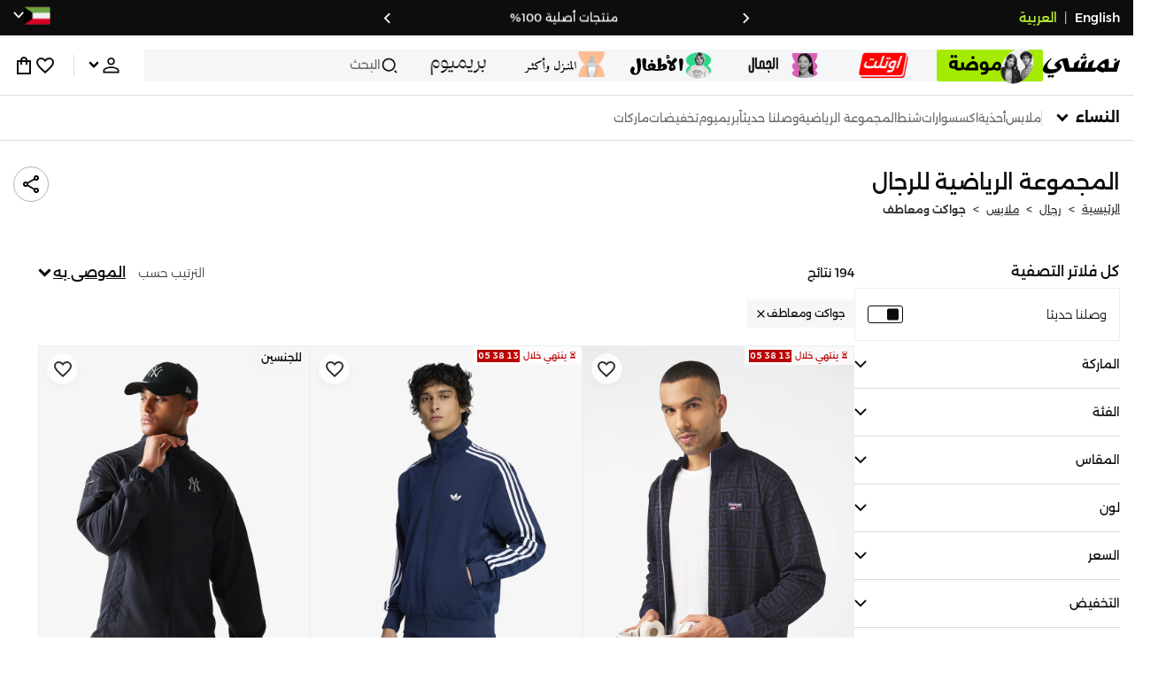

--- FILE ---
content_type: text/html; charset=utf-8
request_url: https://www.namshi.com/kuwait-ar/men-clothing-jackets_coats/vans--mitchell_ness/sports-collection/
body_size: 123603
content:
<!DOCTYPE html><html lang="ar" dir="rtl" style="min-width:1250px" data-version="" data-commit="2ef4151"><head><meta charSet="utf-8"/><meta name="viewport" content="width=device-width, initial-scale=1"/><meta name="viewport" content="width=device-width, initial-scale=1.0, maximum-scale=1.0, user-scalable=0"/><link rel="preload" as="image" href="https://f.nooncdn.com/s/app/com/namshi/icons/chevron-backward-bold.svg"/><link rel="preload" as="image" href="https://f.nooncdn.com/s/app/com/namshi/icons/chevron-forword-bold.svg"/><link rel="preload" as="image" href="https://f.nooncdn.com/mpcms/EN0111/assets/650d3a86-dbfd-4970-b873-963f93a611dc.png?format=webp"/><link rel="preload" as="image" href="https://f.nooncdn.com/mpcms/EN0111/assets/43e1cbd4-55a5-464a-b55e-539582d07fd9.png?format=webp"/><link rel="preload" as="image" href="https://f.nooncdn.com/mpcms/EN0111/assets/1d56c9d3-91ac-4261-b6f8-a6119621de8e.svg?format=webp"/><link rel="preload" as="image" href="https://f.nooncdn.com/mpcms/EN0111/assets/4641d32d-150d-45d6-817b-3c47b60aae1a.png?format=webp"/><link rel="preload" as="image" href="https://f.nooncdn.com/mpcms/EN0111/assets/33e9c893-b033-45df-a379-e460a9a05917.png?format=webp"/><link rel="preload" as="image" href="https://f.nooncdn.com/mpcms/EN0111/assets/73dc02a5-1ebe-4380-8eac-7c5a9f3209b8.png?format=webp"/><link rel="preload" as="image" href="https://f.nooncdn.com/mpcms/EN0111/assets/8e34679f-396f-496a-8a5b-a54428cc3658.png?format=webp"/><link rel="preload" as="image" href="https://f.nooncdn.com/mpcms/EN0111/assets/ba0538a5-7793-483a-aacf-6553ee3cb253.png?format=webp"/><link rel="stylesheet" href="https://f.nooncdn.com/s/app/2025/nm-namshi-frontend/2ef415150598759c336c8d01198ca8efbed64c16/bigalog/_next/_static/_next/static/css/69d221e2f7ec6d27.css" data-precedence="next"/><link rel="stylesheet" href="https://f.nooncdn.com/s/app/2025/nm-namshi-frontend/2ef415150598759c336c8d01198ca8efbed64c16/bigalog/_next/_static/_next/static/css/c44da596830aa631.css" data-precedence="next"/><link rel="stylesheet" href="https://f.nooncdn.com/s/app/2025/nm-namshi-frontend/2ef415150598759c336c8d01198ca8efbed64c16/bigalog/_next/_static/_next/static/css/208a94d7b964a525.css" data-precedence="next"/><link rel="stylesheet" href="https://f.nooncdn.com/s/app/2025/nm-namshi-frontend/2ef415150598759c336c8d01198ca8efbed64c16/bigalog/_next/_static/_next/static/css/b4fadd28b7e26532.css" data-precedence="next"/><link rel="stylesheet" href="https://f.nooncdn.com/s/app/2025/nm-namshi-frontend/2ef415150598759c336c8d01198ca8efbed64c16/bigalog/_next/_static/_next/static/css/e8b496763caab1d9.css" data-precedence="next"/><link rel="stylesheet" href="https://f.nooncdn.com/s/app/2025/nm-namshi-frontend/2ef415150598759c336c8d01198ca8efbed64c16/bigalog/_next/_static/_next/static/css/a3e9c6edd1f2679c.css" data-precedence="next"/><link rel="stylesheet" href="https://f.nooncdn.com/s/app/2025/nm-namshi-frontend/2ef415150598759c336c8d01198ca8efbed64c16/bigalog/_next/_static/_next/static/css/ff9c47fa0336609e.css" data-precedence="next"/><link rel="stylesheet" href="https://f.nooncdn.com/s/app/2025/nm-namshi-frontend/2ef415150598759c336c8d01198ca8efbed64c16/bigalog/_next/_static/_next/static/css/3ec26d9324a66491.css" data-precedence="next"/><link rel="stylesheet" href="https://f.nooncdn.com/s/app/2025/nm-namshi-frontend/2ef415150598759c336c8d01198ca8efbed64c16/bigalog/_next/_static/_next/static/css/06c1466e5a780715.css" data-precedence="next"/><link rel="stylesheet" href="https://f.nooncdn.com/s/app/2025/nm-namshi-frontend/2ef415150598759c336c8d01198ca8efbed64c16/bigalog/_next/_static/_next/static/css/b490cdf56cfdf042.css" data-precedence="next"/><link rel="stylesheet" href="https://f.nooncdn.com/s/app/2025/nm-namshi-frontend/2ef415150598759c336c8d01198ca8efbed64c16/bigalog/_next/_static/_next/static/css/0162a44f5c12c97d.css" data-precedence="next"/><link rel="stylesheet" href="https://f.nooncdn.com/s/app/2025/nm-namshi-frontend/2ef415150598759c336c8d01198ca8efbed64c16/bigalog/_next/_static/_next/static/css/57a46d5809191a58.css" data-precedence="next"/><link rel="stylesheet" href="https://f.nooncdn.com/s/app/2025/nm-namshi-frontend/2ef415150598759c336c8d01198ca8efbed64c16/bigalog/_next/_static/_next/static/css/51d2e8015b59f6f0.css" data-precedence="next"/><link rel="stylesheet" href="https://f.nooncdn.com/s/app/2025/nm-namshi-frontend/2ef415150598759c336c8d01198ca8efbed64c16/bigalog/_next/_static/_next/static/css/626e33957bd48360.css" data-precedence="next"/><link rel="stylesheet" href="https://f.nooncdn.com/s/app/2025/nm-namshi-frontend/2ef415150598759c336c8d01198ca8efbed64c16/bigalog/_next/_static/_next/static/css/f58a23ee97973ee4.css" data-precedence="next"/><link rel="stylesheet" href="https://f.nooncdn.com/s/app/2025/nm-namshi-frontend/2ef415150598759c336c8d01198ca8efbed64c16/bigalog/_next/_static/_next/static/css/14a703e792c934f2.css" data-precedence="next"/><link rel="stylesheet" href="https://f.nooncdn.com/s/app/2025/nm-namshi-frontend/2ef415150598759c336c8d01198ca8efbed64c16/bigalog/_next/_static/_next/static/css/c0b41785d9f983cd.css" data-precedence="next"/><link rel="stylesheet" href="https://f.nooncdn.com/s/app/2025/nm-namshi-frontend/2ef415150598759c336c8d01198ca8efbed64c16/bigalog/_next/_static/_next/static/css/e57bd6f7c2064385.css" data-precedence="next"/><link rel="stylesheet" href="https://f.nooncdn.com/s/app/2025/nm-namshi-frontend/2ef415150598759c336c8d01198ca8efbed64c16/bigalog/_next/_static/_next/static/css/521ac289a31cb7f9.css" data-precedence="next"/><link rel="stylesheet" href="https://f.nooncdn.com/s/app/2025/nm-namshi-frontend/2ef415150598759c336c8d01198ca8efbed64c16/bigalog/_next/_static/_next/static/css/4eaf87df13193417.css" data-precedence="next"/><link rel="stylesheet" href="https://f.nooncdn.com/s/app/2025/nm-namshi-frontend/2ef415150598759c336c8d01198ca8efbed64c16/bigalog/_next/_static/_next/static/css/7ed938a0487dd5fd.css" data-precedence="next"/><link rel="stylesheet" href="https://f.nooncdn.com/s/app/2025/nm-namshi-frontend/2ef415150598759c336c8d01198ca8efbed64c16/bigalog/_next/_static/_next/static/css/e5118c2f24114b28.css" data-precedence="next"/><link rel="preload" as="script" fetchPriority="low" href="https://f.nooncdn.com/s/app/2025/nm-namshi-frontend/2ef415150598759c336c8d01198ca8efbed64c16/bigalog/_next/_static/_next/static/chunks/webpack-4d0637b9f7d4d96f.js"/><script src="https://f.nooncdn.com/s/app/2025/nm-namshi-frontend/2ef415150598759c336c8d01198ca8efbed64c16/bigalog/_next/_static/_next/static/chunks/c7879cf7-2097de993c4a7c25.js" async=""></script><script src="https://f.nooncdn.com/s/app/2025/nm-namshi-frontend/2ef415150598759c336c8d01198ca8efbed64c16/bigalog/_next/_static/_next/static/chunks/1508-bd5f0aa12b2361ef.js" async=""></script><script src="https://f.nooncdn.com/s/app/2025/nm-namshi-frontend/2ef415150598759c336c8d01198ca8efbed64c16/bigalog/_next/_static/_next/static/chunks/main-app-eabe66892aa1d829.js" async=""></script><script src="https://f.nooncdn.com/s/app/2025/nm-namshi-frontend/2ef415150598759c336c8d01198ca8efbed64c16/bigalog/_next/_static/_next/static/chunks/e646c3ff-c2173093f9170b67.js" async=""></script><script src="https://f.nooncdn.com/s/app/2025/nm-namshi-frontend/2ef415150598759c336c8d01198ca8efbed64c16/bigalog/_next/_static/_next/static/chunks/2222-61f11ee42612644c.js" async=""></script><script src="https://f.nooncdn.com/s/app/2025/nm-namshi-frontend/2ef415150598759c336c8d01198ca8efbed64c16/bigalog/_next/_static/_next/static/chunks/374-858eaf6a5bf28d83.js" async=""></script><script src="https://f.nooncdn.com/s/app/2025/nm-namshi-frontend/2ef415150598759c336c8d01198ca8efbed64c16/bigalog/_next/_static/_next/static/chunks/588-abbadf7cf628e3db.js" async=""></script><script src="https://f.nooncdn.com/s/app/2025/nm-namshi-frontend/2ef415150598759c336c8d01198ca8efbed64c16/bigalog/_next/_static/_next/static/chunks/1336-72c4e836cd4a668e.js" async=""></script><script src="https://f.nooncdn.com/s/app/2025/nm-namshi-frontend/2ef415150598759c336c8d01198ca8efbed64c16/bigalog/_next/_static/_next/static/chunks/1637-2742cffa334d8baa.js" async=""></script><script src="https://f.nooncdn.com/s/app/2025/nm-namshi-frontend/2ef415150598759c336c8d01198ca8efbed64c16/bigalog/_next/_static/_next/static/chunks/5026-352b4510e01984ae.js" async=""></script><script src="https://f.nooncdn.com/s/app/2025/nm-namshi-frontend/2ef415150598759c336c8d01198ca8efbed64c16/bigalog/_next/_static/_next/static/chunks/2482-403b5f65e7d8b840.js" async=""></script><script src="https://f.nooncdn.com/s/app/2025/nm-namshi-frontend/2ef415150598759c336c8d01198ca8efbed64c16/bigalog/_next/_static/_next/static/chunks/app/%5Blocale%5D/(precheckout)/%5B%5B...catalog_url%5D%5D/error-3df7acc7b2f273a9.js" async=""></script><script src="https://f.nooncdn.com/s/app/2025/nm-namshi-frontend/2ef415150598759c336c8d01198ca8efbed64c16/bigalog/_next/_static/_next/static/chunks/app/%5Blocale%5D/(precheckout)/%5B%5B...catalog_url%5D%5D/not-found-9e4befdc4bfa0177.js" async=""></script><script src="https://f.nooncdn.com/s/app/2025/nm-namshi-frontend/2ef415150598759c336c8d01198ca8efbed64c16/bigalog/_next/_static/_next/static/chunks/3471-dff0dcdeaf9adb4b.js" async=""></script><script src="https://f.nooncdn.com/s/app/2025/nm-namshi-frontend/2ef415150598759c336c8d01198ca8efbed64c16/bigalog/_next/_static/_next/static/chunks/6285-000b69aed6b81f17.js" async=""></script><script src="https://f.nooncdn.com/s/app/2025/nm-namshi-frontend/2ef415150598759c336c8d01198ca8efbed64c16/bigalog/_next/_static/_next/static/chunks/895-971aa562a82f7f03.js" async=""></script><script src="https://f.nooncdn.com/s/app/2025/nm-namshi-frontend/2ef415150598759c336c8d01198ca8efbed64c16/bigalog/_next/_static/_next/static/chunks/7003-5362d5492d9cf7dd.js" async=""></script><script src="https://f.nooncdn.com/s/app/2025/nm-namshi-frontend/2ef415150598759c336c8d01198ca8efbed64c16/bigalog/_next/_static/_next/static/chunks/2205-21e26326e883c438.js" async=""></script><script src="https://f.nooncdn.com/s/app/2025/nm-namshi-frontend/2ef415150598759c336c8d01198ca8efbed64c16/bigalog/_next/_static/_next/static/chunks/4084-3a711aa3e9bef44c.js" async=""></script><script src="https://f.nooncdn.com/s/app/2025/nm-namshi-frontend/2ef415150598759c336c8d01198ca8efbed64c16/bigalog/_next/_static/_next/static/chunks/app/%5Blocale%5D/layout-a1f928702dcaf05d.js" async=""></script><script src="https://f.nooncdn.com/s/app/2025/nm-namshi-frontend/2ef415150598759c336c8d01198ca8efbed64c16/bigalog/_next/_static/_next/static/chunks/5826-a8dbd44ade939170.js" async=""></script><script src="https://f.nooncdn.com/s/app/2025/nm-namshi-frontend/2ef415150598759c336c8d01198ca8efbed64c16/bigalog/_next/_static/_next/static/chunks/5787-7b333f83c9ded1da.js" async=""></script><script src="https://f.nooncdn.com/s/app/2025/nm-namshi-frontend/2ef415150598759c336c8d01198ca8efbed64c16/bigalog/_next/_static/_next/static/chunks/2312-4c2b3550ed3aa8ab.js" async=""></script><script src="https://f.nooncdn.com/s/app/2025/nm-namshi-frontend/2ef415150598759c336c8d01198ca8efbed64c16/bigalog/_next/_static/_next/static/chunks/8936-35c27afc61dc26ec.js" async=""></script><script src="https://f.nooncdn.com/s/app/2025/nm-namshi-frontend/2ef415150598759c336c8d01198ca8efbed64c16/bigalog/_next/_static/_next/static/chunks/9534-c066061cf6ebcde8.js" async=""></script><script src="https://f.nooncdn.com/s/app/2025/nm-namshi-frontend/2ef415150598759c336c8d01198ca8efbed64c16/bigalog/_next/_static/_next/static/chunks/3723-123d1500cff0f7cb.js" async=""></script><script src="https://f.nooncdn.com/s/app/2025/nm-namshi-frontend/2ef415150598759c336c8d01198ca8efbed64c16/bigalog/_next/_static/_next/static/chunks/6199-62aee8f717aa50e3.js" async=""></script><script src="https://f.nooncdn.com/s/app/2025/nm-namshi-frontend/2ef415150598759c336c8d01198ca8efbed64c16/bigalog/_next/_static/_next/static/chunks/4935-1f3ae9590b30e8c3.js" async=""></script><script src="https://f.nooncdn.com/s/app/2025/nm-namshi-frontend/2ef415150598759c336c8d01198ca8efbed64c16/bigalog/_next/_static/_next/static/chunks/7671-d30e971abdb511e5.js" async=""></script><script src="https://f.nooncdn.com/s/app/2025/nm-namshi-frontend/2ef415150598759c336c8d01198ca8efbed64c16/bigalog/_next/_static/_next/static/chunks/612-4bdd30542037c613.js" async=""></script><script src="https://f.nooncdn.com/s/app/2025/nm-namshi-frontend/2ef415150598759c336c8d01198ca8efbed64c16/bigalog/_next/_static/_next/static/chunks/app/%5Blocale%5D/(precheckout)/layout-7383a9b5a10cb216.js" async=""></script><script src="https://f.nooncdn.com/s/app/2025/nm-namshi-frontend/2ef415150598759c336c8d01198ca8efbed64c16/bigalog/_next/_static/_next/static/chunks/4252-71a8482461316155.js" async=""></script><script src="https://f.nooncdn.com/s/app/2025/nm-namshi-frontend/2ef415150598759c336c8d01198ca8efbed64c16/bigalog/_next/_static/_next/static/chunks/4442-82dfaf6e11922125.js" async=""></script><script src="https://f.nooncdn.com/s/app/2025/nm-namshi-frontend/2ef415150598759c336c8d01198ca8efbed64c16/bigalog/_next/_static/_next/static/chunks/1571-ca59578235cdf16d.js" async=""></script><script src="https://f.nooncdn.com/s/app/2025/nm-namshi-frontend/2ef415150598759c336c8d01198ca8efbed64c16/bigalog/_next/_static/_next/static/chunks/9576-b1b07734776472e3.js" async=""></script><script src="https://f.nooncdn.com/s/app/2025/nm-namshi-frontend/2ef415150598759c336c8d01198ca8efbed64c16/bigalog/_next/_static/_next/static/chunks/3683-2784379af59c0aac.js" async=""></script><script src="https://f.nooncdn.com/s/app/2025/nm-namshi-frontend/2ef415150598759c336c8d01198ca8efbed64c16/bigalog/_next/_static/_next/static/chunks/6610-3665ac253e43af6d.js" async=""></script><script src="https://f.nooncdn.com/s/app/2025/nm-namshi-frontend/2ef415150598759c336c8d01198ca8efbed64c16/bigalog/_next/_static/_next/static/chunks/5111-32989e4d37cb7b71.js" async=""></script><script src="https://f.nooncdn.com/s/app/2025/nm-namshi-frontend/2ef415150598759c336c8d01198ca8efbed64c16/bigalog/_next/_static/_next/static/chunks/9764-3ad9a2b74000b54f.js" async=""></script><script src="https://f.nooncdn.com/s/app/2025/nm-namshi-frontend/2ef415150598759c336c8d01198ca8efbed64c16/bigalog/_next/_static/_next/static/chunks/app/%5Blocale%5D/(precheckout)/%5B%5B...catalog_url%5D%5D/page-787c303c366dc8e0.js" async=""></script><link rel="preload" as="image" href="https://f.nooncdn.com/mpcms/EN0111/assets/c0de744d-a171-4ee4-bf2e-0c22efae7e28.svg?format=webp"/><link rel="preload" as="image" href="https://f.nooncdn.com/mpcms/EN0111/assets/18570c9c-dc6a-4408-8478-89f0c9b1ad3e.png?format=webp"/><link rel="preload" as="image" href="https://f.nooncdn.com/mpcms/EN0111/assets/e0d46a69-e79c-41ef-9516-723703419e24.png?format=webp"/><link rel="preload" as="image" href="https://f.nooncdn.com/mpcms/EN0111/assets/3f7ac8b0-2efc-42a6-ae68-640b6fe3130c.svg?format=webp"/><link rel="preload" as="image" href="https://f.nooncdn.com/s/app/com/namshi/icons/search.svg"/><link rel="preload" as="image" href="https://f.nooncdn.com/s/app/com/namshi/icons/person.svg"/><link rel="preload" as="image" href="https://f.nooncdn.com/s/app/com/namshi/icons/chevron-down-bold.svg"/><link rel="preload" as="image" href="https://f.nooncdn.com/s/app/com/sivvi/design-system/icons-v2/chevron-forward.svg"/><link rel="preload" as="image" href="https://f.nooncdn.com/s/app/com/namshi/icons/heart.svg"/><link rel="preload" as="image" href="https://f.nooncdn.com/s/app/com/namshi/icons/bag.svg"/><link rel="preload" as="image" href="https://f.nooncdn.com/s/app/com/namshi/icons/scroll-top.svg"/><link rel="preload" as="image" href="https://f.nooncdn.com/s/app/com/namshi/icons/chevron-down.svg"/><link rel="preload" as="image" href="https://f.nooncdn.com/s/app/com/namshi/icons/chevron-up.svg"/><link rel="preload" as="image" href="https://f.nooncdn.com/s/app/com/namshi/icons/close.svg"/><link rel="preload" as="image" href="https://f.nooncdn.com/p/pzsku/ZA4B6882470BBE129D4F1Z/45/1756797160/7c88e662-57da-4380-99a5-913d9f5026a4.jpg?format=webp&amp;width=800"/><link rel="preload" as="image" href="https://f.nooncdn.com/p/pzsku/Z18CE98DB066317B6FC22Z/45/1763211567/3f354711-4b8a-4c6a-b95a-c5cfedf4073b.jpg?format=webp&amp;width=800"/><link rel="preload" as="image" href="https://f.nooncdn.com/p/pzsku/Z12CF26BC3A54629B878BZ/45/1765871980/22eb3197-c49b-4f18-a461-61a0e6396e5d.jpg?format=webp&amp;width=800"/><link rel="preload" as="image" href="https://f.nooncdn.com/p/pzsku/Z61B1D2CAF4EDC649CE47Z/45/1763211569/0523adb4-b639-4a01-b30f-882fe95ce5d8.jpg?format=webp&amp;width=800"/><link rel="preload" as="image" href="https://f.nooncdn.com/p/pzsku/Z398F8A8CCD17850646CBZ/45/_/1741789635/25cc21a7-ada7-4717-b069-e22b3140d4d1.jpg?format=webp&amp;width=800"/><link rel="preload" as="image" href="https://f.nooncdn.com/p/pzsku/ZD22D836E5E2496D4A208Z/45/1763211717/2cf71e09-c883-40e3-95e9-9a90e66e5f1c.jpg?format=webp&amp;width=800"/><link rel="preload" as="image" href="https://f.nooncdn.com/s/app/com/namshi/icons/star.svg"/><link rel="preload" as="image" href="https://f.nooncdn.com/p/pzsku/Z935099ABF4762679EC44Z/45/1763211569/65d6b7f4-d9b4-4eeb-9688-f33b34779048.jpg?format=webp&amp;width=800"/><link rel="preload" as="image" href="https://f.nooncdn.com/p/pzsku/Z197046AA4A297DC84754Z/45/1765367020/de23de38-b3ba-44f5-84b8-df486f4f3a44.jpg?format=webp&amp;width=800"/><link rel="preload" as="image" href="https://f.nooncdn.com/s/app/com/sivvi/images/more-colors.svg"/><link rel="preload" as="image" href="https://f.nooncdn.com/p/pzsku/Z3B43DACA36D0B191B8BAZ/45/1754373167/3070a70f-f0c2-4712-a71b-41b7b0ce36af.jpg?format=webp&amp;width=800"/><link rel="preload" as="image" href="https://f.nooncdn.com/p/pzsku/Z65AC732D97EE71B23194Z/45/1758800924/75dfb77c-7ae8-4076-a47a-a6a3cc43b45c.jpg?format=webp&amp;width=800"/><link rel="preload" as="image" href="https://f.nooncdn.com/p/pzsku/Z21C561E95B14B2C89A1DZ/45/1751291493/d375f888-512f-4675-9742-609b1b608df8.jpg?format=webp&amp;width=800"/><link rel="preload" as="image" href="https://f.nooncdn.com/p/pzsku/ZEA7457E4A82EB17AE270Z/45/1764234980/3715f5f4-09d3-4713-b60b-969b84a02582.jpg?format=webp&amp;width=800"/><link rel="preload" as="image" href="https://f.nooncdn.com/p/pzsku/Z75421D4EDC217409C81FZ/45/1756991226/1e3b80fb-8ce8-4884-82a2-a2d52ee381e7.jpg?format=webp&amp;width=800"/><link rel="preload" as="image" href="https://f.nooncdn.com/p/pzsku/ZC617CEAC958A5537981DZ/45/1759302295/4c842d0c-be4b-421a-bfa4-68519709061f.jpg?format=webp&amp;width=800"/><link rel="preload" as="image" href="https://f.nooncdn.com/p/pzsku/ZA3AEF6214A3A1409A30DZ/45/1759305506/2a050954-791a-4950-8c49-0eb83695cbf4.jpg?format=webp&amp;width=800"/><link rel="preload" as="image" href="https://f.nooncdn.com/p/pzsku/ZAD44AC2C62C57E7796C0Z/45/1748509611/44ba2ab4-1bd4-4815-bf7b-35b05f3bce1b.jpg?format=webp&amp;width=800"/><link rel="preload" as="image" href="https://f.nooncdn.com/p/pzsku/Z2BB6AFE7A810D1FE7312Z/45/1764758600/900b40f8-90a0-4395-a765-3be06f22eca3.jpg?format=webp&amp;width=800"/><link rel="preload" as="image" href="https://f.nooncdn.com/p/pzsku/Z98D1FC6A9E8D4F06A104Z/45/1761812695/be09bd1d-4375-4476-b2fb-04b0ffa48dc5.jpg?format=webp&amp;width=800"/><link rel="preload" as="image" href="https://f.nooncdn.com/p/pzsku/Z1FF3D58EE6F19B71FFC2Z/45/1758720159/71ed6464-4c47-44d4-acf7-b5c0d4be9958.jpg?format=webp&amp;width=800"/><link rel="preload" as="image" href="https://f.nooncdn.com/p/pzsku/Z8CA302C5F11418144BDBZ/45/1765863582/25beaf00-f456-430a-949c-9f481010ff2f.jpg?format=webp&amp;width=800"/><link rel="preload" as="image" href="https://f.nooncdn.com/p/pzsku/Z41FCFB60FC4DB9A3A330Z/45/1749706359/5e18fbea-362d-4019-937e-5d988afac0d3.jpg?format=webp&amp;width=800"/><link rel="preload" as="image" href="https://f.nooncdn.com/p/pzsku/Z2ABE12632551514B455CZ/45/1763211569/3ba74878-c141-43cd-b879-e873e4db7662.jpg?format=webp&amp;width=800"/><link rel="preload" as="image" href="https://f.nooncdn.com/p/pzsku/Z8DADF7EBA7A94E148D86Z/45/1762516057/8a6955bd-5211-4e1e-a1ed-4b0b98f44a03.jpg?format=webp&amp;width=800"/><link rel="preload" as="image" href="https://f.nooncdn.com/p/pzsku/Z437D430E5BE514C2C4A6Z/45/1765533766/83bd24cb-2054-43d9-a77a-4689ce0de70d.jpg?format=webp&amp;width=800"/><link rel="preload" as="image" href="https://f.nooncdn.com/p/pzsku/Z7CDB65CF3216E27B7831Z/45/1758729839/d9dd1bf4-5928-49f2-9f80-0247f8761803.jpg?format=webp&amp;width=800"/><link rel="preload" as="image" href="https://f.nooncdn.com/p/pzsku/ZAC597916117934BD96FEZ/45/1756304097/b0178301-13a3-4372-9ab4-1827d4f36fd2.jpg?format=webp&amp;width=800"/><link rel="preload" as="image" href="https://f.nooncdn.com/p/pzsku/ZFB5F449C70928B02E01BZ/45/1764752467/d26a7323-3172-4f19-b8c8-d124d9be7eaa.jpg?format=webp&amp;width=800"/><link rel="preload" as="image" href="https://f.nooncdn.com/p/pzsku/ZB849BB5B2547DA1468E5Z/45/1755252856/fadb93c4-40ab-46cd-b74d-b8ea16964229.jpg?format=webp&amp;width=800"/><link rel="preload" as="image" href="https://f.nooncdn.com/p/pzsku/Z9B5E18D6D6FD50C9643DZ/45/1762591165/6afabbb6-c628-4a33-b97f-8f46696c82cb.jpg?format=webp&amp;width=800"/><link rel="preload" as="image" href="https://f.nooncdn.com/p/pzsku/Z1FD25CB74BDB67E862F1Z/45/1762350412/7162e1ee-8546-494e-b711-51fe1823872f.jpg?format=webp&amp;width=800"/><meta name="next-size-adjust" content=""/><link type="image/x-icon" href="https://f.nooncdn.com/s/app/com/namshi/icons/favicons-2/48x48/favicon.ico" rel="shortcut icon" sizes="48x48"/><meta name="p:domain_verify" content="4ce7c47844ed1d62c4ecbb6b1cce1b8a"/><title>للرجال المجموعة الرياضية جواكت ومعاطف - اشتري المجموعة الرياضية جواكت ومعاطف للرجال أونلاين - الكويت، الجهراء، الكويت - نمشي</title><meta name="description" content="تسوق أحدث المجموعة الرياضية جواكت ومعاطف للرجال أونلاين في الكويت، الجهراء، الكويت - نمشي - ✓ احصل على 20% رصيد مرتجع باستخدام كود FIRST ✓ تسوق الآن٬ ادفع لاحقا!"/><meta name="author" content="namshi.com"/><meta name="keywords" content="للرجال,المجموعة,الرياضية,جواكت,ومعاطف,اشتري,أونلاين,الكويت،,الجهراء،,الكويت,نمشي"/><meta name="publisher" content="https://www.namshi.com/kuwait-ar/"/><meta name="robots" content="index,follow"/><link rel="canonical" href="https://www.namshi.com/kuwait-ar/men-clothing-jackets_coats/vans--mitchell_ness/sports-collection/"/><meta property="og:title" content="للرجال المجموعة الرياضية جواكت ومعاطف - اشتري المجموعة الرياضية جواكت ومعاطف للرجال أونلاين - الكويت، الجهراء، الكويت - نمشي"/><meta property="og:description" content="تسوق أحدث المجموعة الرياضية جواكت ومعاطف للرجال أونلاين في الكويت، الجهراء، الكويت - نمشي - ✓ احصل على 20% رصيد مرتجع باستخدام كود FIRST ✓ تسوق الآن٬ ادفع لاحقا!"/><meta property="og:image" content="https://f.nooncdn.com/s/app/com/namshi/images/namshi_og_ar-2.jpg"/><meta name="twitter:card" content="summary_large_image"/><meta name="twitter:title" content="للرجال المجموعة الرياضية جواكت ومعاطف - اشتري المجموعة الرياضية جواكت ومعاطف للرجال أونلاين - الكويت، الجهراء، الكويت - نمشي"/><meta name="twitter:description" content="تسوق أحدث المجموعة الرياضية جواكت ومعاطف للرجال أونلاين في الكويت، الجهراء، الكويت - نمشي - ✓ احصل على 20% رصيد مرتجع باستخدام كود FIRST ✓ تسوق الآن٬ ادفع لاحقا!"/><meta name="twitter:image" content="https://f.nooncdn.com/s/app/com/namshi/images/namshi_og_ar-2.jpg"/><script type="application/ld+json">{"@context":"https://schema.org","@type":"WebSite","url":"https://www.namshi.com/","potentialAction":{"@type":"SearchAction","target":{"@type":"EntryPoint","urlTemplate":"https://www.namshi.com/kuwait-ar/search?q={search_term_string}"},"query-input":"required name=search_term_string"}}</script><script type="application/ld+json">{"@context":"https://schema.org","@type":"Organization","name":"Namshi","legalName":"Namshi Holding Limited","description":"Namshi is a leading Middle Eastern online fashion and lifestyle retailer, founded in Dubai in 2011. It offers over 2,000 global and regional brands, spanning clothing, footwear, accessories, and beauty, with more than 200,000 products available. Focused on empowering young, style-conscious shoppers, its app and website support Arabic and local currencies while providing fast delivery, cash-on-delivery, and hassle-free returns","url":"https://www.namshi.com/","logo":"https://f.nooncdn.com/s/app/com/namshi/images/namshi-logo-black-v2-withBg.png","sameAs":["https://instagram.com/namshi/","https://www.facebook.com/NamshiOfficial/","https://twitter.com/NamshiDotCom","https://www.pinterest.com/namshidotcom/","https://www.youtube.com/namshi/","https://www.snapchat.com/add/namshiofficial/","https://www.tiktok.com/@namshi"]}</script><script type="application/ld+json">{"@context":"https://schema.org","@type":"LocalBusiness","name":"Namshi","url":"https://www.namshi.com/","foundingDate":"2011","telephone":"+971554006784","image":"https://f.nooncdn.com/s/app/com/namshi/images/namshi_og_en-2.jpg","address":{"@type":"PostalAddress","streetAddress":"Boulevard Plaza Tower 2, Sheikh Mohammed bin Rashid Boulevard","addressLocality":"Dubai","addressRegion":"Dubai","addressCountry":"AE","postalCode":"126251"},"geo":{"@type":"GeoCoordinates","latitude":"25.2019648","longitude":"55.2732732"},"openingHoursSpecification":[{"@type":"OpeningHoursSpecification","opens":"09:00","closes":"18:00","dayOfWeek":["Monday","Tuesday","Wednesday","Thursday","Friday"]}],"priceRange":"$ - $$$"}</script><script type="application/ld+json">[{"@context":"https://schema.org","@type":"ContactPoint","email":"care@namshi.com","telephone":"+966 8002466744","contactType":"Customer Service","areaServed":"SA","availableLanguage":["English","Arabic"]},{"@context":"https://schema.org","@type":"ContactPoint","email":"care@namshi.com","telephone":"+971 800626744","contactType":"Customer Service","areaServed":"AE","availableLanguage":["English","Arabic"]},{"@context":"https://schema.org","@type":"ContactPoint","email":"care@namshi.com","telephone":"+971 800626744","contactType":"Customer Service","areaServed":"KW","availableLanguage":["English","Arabic"]},{"@context":"https://schema.org","@type":"ContactPoint","email":"care@namshi.com","telephone":"+971 800626744","contactType":"Customer Service","areaServed":"QA","availableLanguage":["English","Arabic"]},{"@context":"https://schema.org","@type":"ContactPoint","email":"care@namshi.com","telephone":"+971 800626744","contactType":"Customer Service","areaServed":"BH","availableLanguage":["English","Arabic"]},{"@context":"https://schema.org","@type":"ContactPoint","email":"care@namshi.com","telephone":"+971 800626744","contactType":"Customer Service","areaServed":"OM","availableLanguage":["English","Arabic"]}]</script><script src="https://f.nooncdn.com/s/app/2025/nm-namshi-frontend/2ef415150598759c336c8d01198ca8efbed64c16/bigalog/_next/_static/_next/static/chunks/polyfills-42372ed130431b0a.js" noModule=""></script>
<script>(window.BOOMR_mq=window.BOOMR_mq||[]).push(["addVar",{"rua.upush":"false","rua.cpush":"true","rua.upre":"false","rua.cpre":"true","rua.uprl":"false","rua.cprl":"false","rua.cprf":"false","rua.trans":"SJ-fa69671b-f67e-4f57-bfc7-99d63fbc45f8","rua.cook":"false","rua.ims":"false","rua.ufprl":"false","rua.cfprl":"true","rua.isuxp":"false","rua.texp":"norulematch","rua.ceh":"false","rua.ueh":"false","rua.ieh.st":"0"}]);</script>
                              <script>!function(e){var n="https://s.go-mpulse.net/boomerang/";if("False"=="True")e.BOOMR_config=e.BOOMR_config||{},e.BOOMR_config.PageParams=e.BOOMR_config.PageParams||{},e.BOOMR_config.PageParams.pci=!0,n="https://s2.go-mpulse.net/boomerang/";if(window.BOOMR_API_key="ZR9E4-QNP6T-R7X63-YRPCT-QNEEL",function(){function e(){if(!r){var e=document.createElement("script");e.id="boomr-scr-as",e.src=window.BOOMR.url,e.async=!0,o.appendChild(e),r=!0}}function t(e){r=!0;var n,t,a,i,d=document,O=window;if(window.BOOMR.snippetMethod=e?"if":"i",t=function(e,n){var t=d.createElement("script");t.id=n||"boomr-if-as",t.src=window.BOOMR.url,BOOMR_lstart=(new Date).getTime(),e=e||d.body,e.appendChild(t)},!window.addEventListener&&window.attachEvent&&navigator.userAgent.match(/MSIE [67]\./))return window.BOOMR.snippetMethod="s",void t(o,"boomr-async");a=document.createElement("IFRAME"),a.src="about:blank",a.title="",a.role="presentation",a.loading="eager",i=(a.frameElement||a).style,i.width=0,i.height=0,i.border=0,i.display="none",o.appendChild(a);try{O=a.contentWindow,d=O.document.open()}catch(_){n=document.domain,a.src="javascript:var d=document.open();d.domain='"+n+"';void 0;",O=a.contentWindow,d=O.document.open()}if(n)d._boomrl=function(){this.domain=n,t()},d.write("<bo"+"dy onload='document._boomrl();'>");else if(O._boomrl=function(){t()},O.addEventListener)O.addEventListener("load",O._boomrl,!1);else if(O.attachEvent)O.attachEvent("onload",O._boomrl);d.close()}function a(e){window.BOOMR_onload=e&&e.timeStamp||(new Date).getTime()}if(!window.BOOMR||!window.BOOMR.version&&!window.BOOMR.snippetExecuted){window.BOOMR=window.BOOMR||{},window.BOOMR.snippetStart=(new Date).getTime(),window.BOOMR.snippetExecuted=!0,window.BOOMR.snippetVersion=14,window.BOOMR.url=n+"ZR9E4-QNP6T-R7X63-YRPCT-QNEEL";var i=document.currentScript||document.getElementsByTagName("script")[0],o=i.parentNode,r=!1,d=document.createElement("link");if(d.relList&&"function"==typeof d.relList.supports&&d.relList.supports("preload")&&"as"in d)window.BOOMR.snippetMethod="p",d.href=window.BOOMR.url,d.rel="preload",d.as="script",d.addEventListener("load",e),d.addEventListener("error",function(){t(!0)}),setTimeout(function(){if(!r)t(!0)},3e3),BOOMR_lstart=(new Date).getTime(),o.appendChild(d);else t(!1);if(window.addEventListener)window.addEventListener("load",a,!1);else if(window.attachEvent)window.attachEvent("onload",a)}}(),"".length>0)if(e&&"performance"in e&&e.performance&&"function"==typeof e.performance.setResourceTimingBufferSize)e.performance.setResourceTimingBufferSize();!function(){if(BOOMR=e.BOOMR||{},BOOMR.plugins=BOOMR.plugins||{},!BOOMR.plugins.AK){var n="true"=="true"?1:0,t="",a="clmjz6qxibyem2l7pwba-f-a62fbafe3-clientnsv4-s.akamaihd.net",i="false"=="true"?2:1,o={"ak.v":"39","ak.cp":"1685326","ak.ai":parseInt("1087670",10),"ak.ol":"0","ak.cr":9,"ak.ipv":4,"ak.proto":"h2","ak.rid":"89dc59d3","ak.r":42169,"ak.a2":n,"ak.m":"dsca","ak.n":"essl","ak.bpcip":"18.216.156.0","ak.cport":42284,"ak.gh":"23.52.43.70","ak.quicv":"","ak.tlsv":"tls1.3","ak.0rtt":"","ak.0rtt.ed":"","ak.csrc":"-","ak.acc":"","ak.t":"1769962882","ak.ak":"hOBiQwZUYzCg5VSAfCLimQ==W5BY5elsRvu4Fr+SW2645UdnEamALRuQhR13H1UUVtd+vtst+jZXeW++0B0LRMiQtjhqOe/aHaybVw4XC3894zrf3C3+Ge7CrPUWD4R+SXsE+qcIPTeb0OaJnuVtqGGNasZvL5fSGsQFh63ENqSj0AHZtWvNIgnqU37kah+yP04F4OB8vpUFllAB5mXtyqK3+RALg/9J/AXYWScHU2dWGGd3GiR4Y6cwDlUBziHuBQ0xaNFtjBkWWE4MMArhMVh1s5+dnzZn3jWwxsvtfYMlwrO9j/3PkBZcKzxuiTEMo/G7evsD+0EbwAtmrWzZsO3xdNpKpUBbLqHMhRWPuJsb7OI9sjQDjYT79izFLwpqZlE9OyEG0uejJhcFf/0ebPj3I37M2svHq9BbokUYWgPsJqgSHWuFEVBeYFsjq9uryv8=","ak.pv":"13","ak.dpoabenc":"","ak.tf":i};if(""!==t)o["ak.ruds"]=t;var r={i:!1,av:function(n){var t="http.initiator";if(n&&(!n[t]||"spa_hard"===n[t]))o["ak.feo"]=void 0!==e.aFeoApplied?1:0,BOOMR.addVar(o)},rv:function(){var e=["ak.bpcip","ak.cport","ak.cr","ak.csrc","ak.gh","ak.ipv","ak.m","ak.n","ak.ol","ak.proto","ak.quicv","ak.tlsv","ak.0rtt","ak.0rtt.ed","ak.r","ak.acc","ak.t","ak.tf"];BOOMR.removeVar(e)}};BOOMR.plugins.AK={akVars:o,akDNSPreFetchDomain:a,init:function(){if(!r.i){var e=BOOMR.subscribe;e("before_beacon",r.av,null,null),e("onbeacon",r.rv,null,null),r.i=!0}return this},is_complete:function(){return!0}}}}()}(window);</script></head><body class="__variable_07beb4 __variable_f45082 __variable_e14ddc"><div hidden=""><!--$--><!--/$--></div><!--$!--><template data-dgst="BAILOUT_TO_CLIENT_SIDE_RENDERING"></template><!--/$--><!--$!--><template data-dgst="BAILOUT_TO_CLIENT_SIDE_RENDERING"></template><!--/$--><!--$!--><template data-dgst="BAILOUT_TO_CLIENT_SIDE_RENDERING"></template><!--/$--><header class="HeaderWithDepartmentTabsDesktop_mainContainer__u_0yU"><div class="AppHeaderStrip_outerContainer__m2139"><div class="AppHeaderStrip_innerContainer__Kqlz5 siteWidthContainer"><div class="LanguageSwitch_container__EbjhN"><a href="/kuwait-en/men-clothing-jackets_coats/vans--mitchell_ness/sports-collection/" class="LanguageSwitch_switcher__ng2GA LanguageSwitch_dark__neTu5">English</a><div class="LanguageSwitch_divider__9rUVG LanguageSwitch_dark__neTu5">|</div><a href="/kuwait-ar/men-clothing-jackets_coats/vans--mitchell_ness/sports-collection/" class="LanguageSwitch_switcher__ng2GA LanguageSwitch_dark__neTu5 LanguageSwitch_active__ZI5p1">العربية</a></div><div class="AppHeaderStrip_promoTextContainer__38Kmy"><section><div class="EmblaCarousel_outerWrapper__wzwd8"><div class="EmblaCarousel_wrapper__ndTTF"><div class="EmblaCarousel_container__MkuxD"><div class="EmblaCarousel_carouselContainer__C7YLK"><div class="EmblaCarousel_slidesContainer__NYcld"><div style="flex:0 0 calc(100%)"><div class="AppHeaderStrip_message__WPUdm" style="color:var(--clr-white);font-weight:400">الدفع نقدا عند الاستلام</div></div><div style="flex:0 0 calc(100%)"><div class="AppHeaderStrip_message__WPUdm" style="color:var(--clr-white);font-weight:400">توصيل وإرجاع سريع</div></div><div style="flex:0 0 calc(100%)"><div class="AppHeaderStrip_message__WPUdm" style="color:var(--clr-white);font-weight:400">منتجات أصلية 100%</div></div><div style="flex:0 0 calc(100%)"><div class="AppHeaderStrip_message__WPUdm" style="color:var(--clr-white);font-weight:400">أكثر من 1,800 ماركة</div></div><div style="flex:0 0 calc(100%)"><div class="AppHeaderStrip_message__WPUdm" style="color:var(--clr-white);font-weight:400">خصم 20% على أول طلبية لك عبر التطبيق مع الرمز FIRST</div></div></div></div></div><div class="CarouselControls_leftControl__7vhVh"><button type="button" disabled="" class="CarouselControls_btnContainer__xzgIa"><img alt="chevronBackwardBold" color="white" loading="eager" width="21" height="21" decoding="async" data-nimg="1" class="Icon_icon__jZSAZ Icon_white__g9ZkP --namshi-icon Icon_flipped__FMD4m" style="color:transparent;min-width:21px" src="https://f.nooncdn.com/s/app/com/namshi/icons/chevron-backward-bold.svg"/></button></div><div class="CarouselControls_rightControl__HGeZ8"><button type="button" disabled="" class="CarouselControls_btnContainer__xzgIa"><img alt="chevronForwardBold" color="white" loading="eager" width="21" height="21" decoding="async" data-nimg="1" class="Icon_icon__jZSAZ Icon_white__g9ZkP --namshi-icon Icon_flipped__FMD4m" style="color:transparent;min-width:21px" src="https://f.nooncdn.com/s/app/com/namshi/icons/chevron-forword-bold.svg"/></button></div></div></div></section></div><div class="Loader_container__dYZb2" style="height:20px;width:20px;background-color:var(--clr-white)"></div></div></div><div class="HeaderWithDepartmentTabsDesktop_innerContainer__B8tDQ"><div class="HeaderWithDepartmentTabsDesktop_innerContents__EzL6l siteWidthContainer"><div class="HeaderWithDepartmentTabsDesktop_headerWithDepartmentsTabContainer__0Xw8Y"><a aria-label="Namshi" class="HeaderWithDepartmentTabsDesktop_logo__ePqcI" href="/kuwait-ar/fashion/women-fashion/"><svg height="28" viewBox="0 0 883 283" xmlns="http://www.w3.org/2000/svg"><g fill="#000" fill-rule="nonzero"><path d="M115.184 245.895C114.054 244.545 113.024 244.585 111.454 245.745C105.684 250.035 99.8236 254.205 94.0736 258.525C92.3636 259.815 91.3236 259.735 90.1436 258.335C86.7236 254.265 83.1036 250.355 79.7236 246.255C78.4336 244.695 77.3836 244.465 75.4136 245.935C68.3236 251.255 61.1436 256.465 53.9636 261.645C52.2936 262.855 51.9936 263.775 53.2436 265.175C57.9336 270.425 62.5836 275.715 67.1436 281.065C68.3536 282.485 69.3836 282.455 71.0836 281.195C76.6936 277.015 82.4436 273.045 88.0236 268.835C90.0936 267.275 91.1736 267.505 92.5336 269.155C95.9136 273.265 99.5336 277.165 102.974 281.215C104.014 282.435 104.964 282.515 106.454 281.415C113.754 276.055 121.114 270.765 128.434 265.425C129.034 264.985 129.524 264.395 130.134 263.805C129.704 263.125 129.454 262.575 129.074 262.135C124.444 256.725 119.754 251.355 115.174 245.905L115.184 245.895Z"></path><path d="M468.104 31.5048C469.044 32.5848 469.964 32.5948 471.224 31.6448C473.304 30.0948 475.424 28.6148 477.514 27.0848C482.314 23.5648 487.094 20.0448 491.894 16.5148C487.184 10.8748 482.754 5.48481 478.174 0.224808C477.834 -0.165192 476.314 -0.0151952 475.694 0.424805C469.154 5.0748 462.694 9.8548 456.184 14.5448C454.754 15.5748 454.724 16.3648 455.704 17.4648C459.874 22.1148 464.004 26.7948 468.094 31.5148L468.104 31.5048Z"></path><path d="M443.184 68.3448C444.394 69.7748 445.424 69.7348 447.124 68.4748C452.734 64.2948 458.484 60.3248 464.064 56.1148C466.134 54.5548 467.214 54.7848 468.574 56.4348C471.954 60.5448 475.574 64.4448 479.014 68.4948C480.054 69.7148 481.004 69.7948 482.494 68.6948C489.794 63.3348 497.154 58.0448 504.474 52.7048C505.074 52.2648 505.564 51.6748 506.174 51.0848C505.744 50.4048 505.494 49.8548 505.114 49.4148C500.484 44.0048 495.794 38.6348 491.214 33.1848C490.084 31.8348 489.044 31.8748 487.484 33.0348C481.714 37.3248 475.854 41.4948 470.104 45.8148C468.394 47.1048 467.354 47.0248 466.174 45.6248C462.754 41.5548 459.134 37.6448 455.754 33.5448C454.464 31.9848 453.414 31.7548 451.444 33.2248C444.354 38.5448 437.174 43.7548 429.994 48.9348C428.324 50.1448 428.024 51.0648 429.274 52.4648C433.964 57.7148 438.614 63.0048 443.174 68.3548L443.184 68.3448Z"></path><path d="M827.244 91.0148C828.184 92.0948 829.104 92.1048 830.364 91.1548C832.444 89.6048 834.564 88.1248 836.654 86.5948C841.454 83.0748 846.234 79.5548 851.034 76.0248C846.324 70.3848 841.894 64.9948 837.314 59.7348C836.974 59.3448 835.454 59.4948 834.834 59.9348C828.294 64.5848 821.834 69.3648 815.324 74.0548C813.894 75.0848 813.864 75.8748 814.844 76.9748C819.014 81.6248 823.144 86.3048 827.234 91.0248L827.244 91.0148Z"></path><path d="M872.004 78.5748C867.144 81.6148 862.294 84.6948 857.454 87.7648C840.204 98.6948 834.704 104.235 817.494 115.255C817.494 115.255 813.234 145.115 810.234 166.495C791.124 166.555 772.074 166.475 752.974 166.545C750.484 166.575 749.894 166.125 750.314 163.685C753.824 143.315 756.424 123.085 755.674 103.805C755.564 90.5948 754.094 82.7948 751.834 71.0248C750.874 66.3048 748.504 62.8448 742.164 64.6948C733.654 66.9248 728.354 68.3548 719.914 71.2648C693.564 80.3248 669.604 94.8148 649.084 116.335C635.994 130.065 625.654 144.995 617.404 160.735C614.014 166.935 613.794 166.495 607.284 166.545C593.474 166.425 579.824 166.515 565.954 166.545C561.524 166.555 561.054 165.205 562.334 161.045C569.694 137.215 576.734 113.395 583.864 89.5748C584.544 87.2948 585.304 84.9748 585.604 82.7548C586.254 77.9248 581.834 76.0548 577.074 79.0248C560.484 89.3948 543.934 99.8348 527.324 110.145C524.334 112.005 523.134 113.805 522.734 116.755C520.714 131.795 518.274 146.925 516.324 161.965C515.854 165.595 514.594 166.575 511.144 166.535C502.524 166.535 493.784 166.455 484.934 166.535C480.334 166.535 479.444 165.165 480.814 160.805C485.694 145.245 490.284 129.705 494.964 114.155C498.014 104.025 501.334 93.8648 503.794 83.7948C504.374 81.4348 502.834 78.4348 500.744 77.3248C499.874 76.8648 497.944 77.5548 496.724 78.3148C479.424 89.1348 462.144 99.9948 444.954 111.045C443.404 112.045 441.874 114.525 441.474 116.185C440.604 119.845 440.494 123.415 440.004 127.035C438.484 138.325 437.004 149.595 435.354 160.905C434.614 165.985 433.884 166.505 428.524 166.515C428.524 166.515 411.434 166.455 402.754 166.615C398.274 166.695 397.114 165.335 398.504 160.885C403.594 144.615 408.394 128.355 413.274 112.095C416.104 102.685 419.204 93.2348 421.424 83.8848C421.984 81.5048 420.184 78.4048 418.414 77.4448C417.204 76.9148 414.574 78.2648 412.804 79.3648C396.494 89.5348 380.284 99.9148 363.954 110.025C360.324 112.275 359.244 114.405 358.834 117.745C357.104 132.055 355.094 146.415 353.034 160.795C352.264 166.145 345.914 166.525 345.914 166.525H312.784C312.784 166.525 306.674 165.765 305.874 162.085C299.624 133.345 290.304 90.0348 283.804 61.4148C283.804 61.4148 282.884 56.5148 278.204 56.6748C273.824 56.8248 216.194 54.7248 168.384 92.2348C160.744 97.7648 153.314 104.015 146.644 110.645C133.684 123.545 130.844 135.895 139.034 145.875C144.074 152.005 151.114 156.475 157.264 161.685C160.194 164.175 163.344 166.465 166.014 169.185C167.814 171.015 165.324 174.765 161.424 175.945C131.754 184.915 105.144 187.175 79.0338 182.155C68.2338 180.075 59.5638 175.165 55.5038 165.795C46.8238 145.755 52.5538 123.515 69.4738 99.9648C76.9738 89.5248 85.9138 81.2748 93.6538 70.6248C96.4238 66.8148 95.9938 67.4848 96.4238 66.8148C101.574 58.8348 93.8338 54.7848 88.5138 59.5648C68.4538 77.5248 49.2738 96.1948 32.8038 116.965C15.5538 138.705 5.54377 151.535 1.17377 175.655C-2.04623 193.455 1.17377 207.765 13.1338 217.575C26.2938 228.365 44.3838 231.375 63.5338 232.455C102.604 234.665 147.784 229.805 182.894 199.985C207.834 178.805 213.154 160.185 215.314 155.275C216.564 151.625 216.784 144.995 214.844 141.715C213.564 139.555 211.894 137.615 210.024 135.955C203.904 130.525 197.114 125.705 191.504 119.835C184.174 112.155 186.624 103.775 198.784 94.8948C207.114 88.8148 210.384 88.0248 219.614 87.0448C220.594 86.9448 222.434 87.0548 223.144 87.7748C223.924 88.5648 246.074 165.095 252.984 193.245C255.814 204.765 263.564 211.555 277.244 211.845C284.184 211.985 491.484 211.425 587.524 211.955C591.154 211.975 593.714 210.835 596.554 207.725C602.804 200.885 608.334 195.235 614.624 188.425C617.084 185.765 618.624 185.295 620.204 187.485C621.604 189.425 623.314 191.135 625.044 192.795C640.274 207.365 660.954 214.715 683.014 220.385C688.824 221.875 692.974 220.705 698.134 215.175C699.634 213.575 703.284 212.005 705.364 211.975C738.704 211.845 829.134 212.225 841.774 211.675C846.014 211.775 847.494 210.335 848.834 206.315C850.224 202.165 855.234 184.295 859.594 168.665C866.634 144.445 874.614 116.155 878.204 101.515C879.674 95.5548 881.264 89.5748 882.564 83.6348C883.814 77.8648 877.684 74.9848 872.004 78.5348V78.5748ZM707.484 158.525C707.114 162.745 706.384 167.045 705.824 171.305C705.354 171.665 704.874 172.025 704.404 172.375C698.404 170.055 692.084 168.155 686.474 165.335C677.584 160.865 669.164 155.805 660.594 150.935C659.084 150.075 657.564 149.135 660.034 146.435C670.394 135.075 681.484 124.905 695.674 118.785C700.394 116.745 702.494 117.455 703.864 120.975C708.244 132.295 708.684 145.085 707.504 158.525H707.484Z"></path></g></svg></a><div class="DepartmentNavigationTabs_container__Zc8KD"><div class="DepartmentTab_tabParent__iNwvi"><a href="/kuwait-ar/fashion/women-fashion/"><div style="background-color:#a4eb01ff" class="DepartmentTab_tab__zhqHB"><div class="DepartmentTab_iconsWrapper__aPh8S"><img class="DepartmentTab_iconImage__FFpfN" src="https://f.nooncdn.com/mpcms/EN0111/assets/650d3a86-dbfd-4970-b873-963f93a611dc.png?format=webp" alt="TabIcon-fashion"/><img class="DepartmentTab_iconImage__FFpfN DepartmentTab_scale__LsEby DepartmentTab_active__4oBtW" src="https://f.nooncdn.com/mpcms/EN0111/assets/43e1cbd4-55a5-464a-b55e-539582d07fd9.png?format=webp" alt="TabIcon-fashion"/></div><img class="DepartmentTab_iconTitle__oIERO" src="https://f.nooncdn.com/mpcms/EN0111/assets/1d56c9d3-91ac-4261-b6f8-a6119621de8e.svg?format=webp" alt="TabTitle-fashion" width="60"/></div></a></div><div class="DepartmentTab_tabParent__iNwvi"><a href="/kuwait-ar/outlet-ae/women-outlet/"><img alt="TabImage-outlet-ae" loading="lazy" width="140" height="50" decoding="async" data-nimg="1" class="DepartmentTab_tabImg__lAzsj" style="color:transparent" src="https://f.nooncdn.com/mpcms/EN0111/assets/a8d8ffc5-0d19-4335-a91b-6c8480660774.png?format=webp"/></a></div><div class="DepartmentTab_tabParent__iNwvi"><a href="/kuwait-ar/beauty/for-you/"><div style="background-color:#f5f6f8ff" class="DepartmentTab_tab__zhqHB"><div class="DepartmentTab_iconsWrapper__aPh8S"><img class="DepartmentTab_iconImage__FFpfN DepartmentTab_active__4oBtW" src="https://f.nooncdn.com/mpcms/EN0111/assets/4641d32d-150d-45d6-817b-3c47b60aae1a.png?format=webp" alt="TabIcon-beauty"/><img class="DepartmentTab_iconImage__FFpfN DepartmentTab_scale__LsEby" src="https://f.nooncdn.com/mpcms/EN0111/assets/33e9c893-b033-45df-a379-e460a9a05917.png?format=webp" alt="TabIcon-beauty"/></div><img class="DepartmentTab_iconTitle__oIERO" src="https://f.nooncdn.com/mpcms/EN0111/assets/73dc02a5-1ebe-4380-8eac-7c5a9f3209b8.png?format=webp" alt="TabTitle-beauty" width="60"/></div></a></div><div class="DepartmentTab_tabParent__iNwvi"><a href="/kuwait-ar/kids/kids-fashion/"><div style="background-color:#f5f6f8ff" class="DepartmentTab_tab__zhqHB"><div class="DepartmentTab_iconsWrapper__aPh8S"><img class="DepartmentTab_iconImage__FFpfN DepartmentTab_active__4oBtW" src="https://f.nooncdn.com/mpcms/EN0111/assets/8e34679f-396f-496a-8a5b-a54428cc3658.png?format=webp" alt="TabIcon-kids"/><img class="DepartmentTab_iconImage__FFpfN DepartmentTab_scale__LsEby" src="https://f.nooncdn.com/mpcms/EN0111/assets/ba0538a5-7793-483a-aacf-6553ee3cb253.png?format=webp" alt="TabIcon-kids"/></div><img class="DepartmentTab_iconTitle__oIERO" src="https://f.nooncdn.com/mpcms/EN0111/assets/c0de744d-a171-4ee4-bf2e-0c22efae7e28.svg?format=webp" alt="TabTitle-kids" width="60"/></div></a></div><div class="DepartmentTab_tabParent__iNwvi"><a href="/kuwait-ar/home/home-lifestyle/"><div style="background-color:#f5f6f8ff" class="DepartmentTab_tab__zhqHB"><div class="DepartmentTab_iconsWrapper__aPh8S"><img class="DepartmentTab_iconImage__FFpfN DepartmentTab_active__4oBtW" src="https://f.nooncdn.com/mpcms/EN0111/assets/18570c9c-dc6a-4408-8478-89f0c9b1ad3e.png?format=webp" alt="TabIcon-home"/><img class="DepartmentTab_iconImage__FFpfN DepartmentTab_scale__LsEby" src="https://f.nooncdn.com/mpcms/EN0111/assets/e0d46a69-e79c-41ef-9516-723703419e24.png?format=webp" alt="TabIcon-home"/></div><img class="DepartmentTab_iconTitle__oIERO" src="https://f.nooncdn.com/mpcms/EN0111/assets/3f7ac8b0-2efc-42a6-ae68-640b6fe3130c.svg?format=webp" alt="TabTitle-home" width="60"/></div></a></div><div class="DepartmentTab_tabParent__iNwvi"><a href="/kuwait-ar/premium/women/"><img alt="TabImage-premium" loading="lazy" width="140" height="50" decoding="async" data-nimg="1" class="DepartmentTab_tabImg__lAzsj" style="color:transparent" src="https://f.nooncdn.com/mpcms/EN0111/assets/453b04d8-e42e-4f10-8c97-1319cde043b3.png?format=webp"/></a></div></div></div><div class="HeaderWithDepartmentTabsDesktop_actionsContainer__51gh7"><button type="button" class="SearchBox_container__h5fRM"><div class="SearchBox_searchBox__qr703"><img alt="Search Icon" color="offBlack" loading="eager" width="20" height="20" decoding="async" data-nimg="1" class="Icon_icon__jZSAZ --namshi-icon" style="color:transparent;min-width:20px" src="https://f.nooncdn.com/s/app/com/namshi/icons/search.svg"/><span class="SearchBox_placeholder__QhThN">البحث</span></div></button><div class="AccountMenu_accountMenuContainer__MBR0r AccountMenu_endJustified__Z2Opz"><div class="AccountMenu_accountMenuTrigger__H9CSn"><button type="button" class="AccountMenu_triggerContainer__Gy1zp"><img alt="person" color="offBlack" loading="eager" width="27" height="27" decoding="async" data-nimg="1" class="Icon_icon__jZSAZ --namshi-icon" style="color:transparent;min-width:27px" src="https://f.nooncdn.com/s/app/com/namshi/icons/person.svg"/><img alt="chevronDownBold" color="offBlack" loading="eager" width="12" height="12" decoding="async" data-nimg="1" class="Icon_icon__jZSAZ --namshi-icon" style="color:transparent;min-width:12px" src="https://f.nooncdn.com/s/app/com/namshi/icons/chevron-down-bold.svg"/></button></div><div class="MenuDropDown_dropdownOverlay__ASP_2" data-visible="false" aria-hidden="true"></div><div class="AccountMenu_dropdownContainer__2PbTF AccountMenu_loggedOut__bq2Fz"><div class="MenuDropDown_dropdownItems__DE9zB" data-visible="false"><div><div class="AccountMenu_loginBtnContainer__TtCyb"><button class="Button_button__eqMO5 Button_medium__o5kiv Button_tertiary__Yfea5 AccountMenu_loginBtn__FUCli" type="button"><span class="Button_content__oyt3C">تسجيل الدخول أو التسجيل</span></button></div></div><div><a target="_blank" class="AccountMenu_menuItemCta__f_C8j" href="https://help.namshi.com/portal/ar/home/">مركز المساعدة<img alt="chevronForward" color="offBlack" loading="eager" width="21" height="21" decoding="async" data-nimg="1" class="Icon_icon__jZSAZ --namshi-icon Icon_flipped__FMD4m" style="color:transparent;min-width:21px" src="https://f.nooncdn.com/s/app/com/sivvi/design-system/icons-v2/chevron-forward.svg"/></a></div></div></div></div><div class="HeaderWithDepartmentTabsDesktop_iconsContainer__k86P7"><a class="WishlistIcon_container__DHm33" href="/kuwait-ar/wishlist/"><div class="WishlistIcon_innerContainer__C0T4l"><img alt="heart" color="offBlack" loading="eager" width="24" height="24" decoding="async" data-nimg="1" class="Icon_icon__jZSAZ --namshi-icon" style="color:transparent;min-width:24px" src="https://f.nooncdn.com/s/app/com/namshi/icons/heart.svg"/><div class="Badge_badge__j6eGD">0</div></div></a><div><div><a class="BagIcon_bagIcon__psJoJ" href="/kuwait-ar/bag/"><img alt="shoppingBag" color="offBlack" loading="eager" width="24" height="24" decoding="async" data-nimg="1" class="Icon_icon__jZSAZ --namshi-icon" style="color:transparent;min-width:24px" src="https://f.nooncdn.com/s/app/com/namshi/icons/bag.svg"/><div class="Badge_badge__j6eGD">0</div></a></div></div></div></div></div></div></header><div class="SubDepartmentsAndCategories_mainContainer__V59xP"><nav id="fashion" class="SubDepartmentsAndCategories_outerContainer__PjgK_"><div class="SubDepartmentsAndCategories_innerContainer__2LV96"><div class="SubDepartmentsAndCategories_categoriesContainer__iAZJx"><div class="siteWidthContainer SubDepartmentsAndCategories_menuBar__c__uW"><div class="SubDepartmentsAndCategories_subDepartmentCtaWrapper__yGa8s"><button type="button" class="SubDepartmentsAndCategories_subDepartmentCta__mAjzf"><div class="SubDepartmentsAndCategories_subDepartmentLabel__4wSL0"></div><img alt="chevronDownBold" color="offBlack" loading="eager" width="14" height="14" decoding="async" data-nimg="1" class="Icon_icon__jZSAZ --namshi-icon" style="color:transparent;min-width:14px" src="https://f.nooncdn.com/s/app/com/namshi/icons/chevron-down-bold.svg"/></button></div><div class="SubDepartmentsAndCategories_menuBarContent__793OA"></div></div></div></div></nav><nav id="outlet-ae" class="SubDepartmentsAndCategories_outerContainer__PjgK_"><div class="SubDepartmentsAndCategories_innerContainer__2LV96"><div class="SubDepartmentsAndCategories_categoriesContainer__iAZJx"><div class="siteWidthContainer SubDepartmentsAndCategories_menuBar__c__uW"><div class="SubDepartmentsAndCategories_subDepartmentCtaWrapper__yGa8s"><button type="button" class="SubDepartmentsAndCategories_subDepartmentCta__mAjzf"><div class="SubDepartmentsAndCategories_subDepartmentLabel__4wSL0"></div><img alt="chevronDownBold" color="offBlack" loading="eager" width="14" height="14" decoding="async" data-nimg="1" class="Icon_icon__jZSAZ --namshi-icon" style="color:transparent;min-width:14px" src="https://f.nooncdn.com/s/app/com/namshi/icons/chevron-down-bold.svg"/></button></div><div class="SubDepartmentsAndCategories_menuBarContent__793OA"></div></div></div></div></nav><nav id="beauty" class="SubDepartmentsAndCategories_outerContainer__PjgK_"><div class="SubDepartmentsAndCategories_innerContainer__2LV96"><div class="SubDepartmentsAndCategories_categoriesContainer__iAZJx"><div class="siteWidthContainer SubDepartmentsAndCategories_menuBar__c__uW"><div class="SubDepartmentsAndCategories_menuBarContent__793OA"><a class="SubDepartmentsAndCategories_title__wzUOA" href="/kuwait-ar/women-beauty/?sort%5Bby%5D=arrival_date&amp;sort%5Bdir%5D=desc&amp;page=1">جديد الجمال</a><a class="SubDepartmentsAndCategories_title__wzUOA" href="/kuwait-ar/women-beauty-makeup/">مكياج</a><a class="SubDepartmentsAndCategories_title__wzUOA" href="/kuwait-ar/women-beauty-fragrance/">عطور</a><a class="SubDepartmentsAndCategories_title__wzUOA" href="/kuwait-ar/women-beauty-haircare/">العناية بالشعر</a><a class="SubDepartmentsAndCategories_title__wzUOA" href="/kuwait-ar/women-beauty-skincare/">العناية بالبشرة</a><a class="SubDepartmentsAndCategories_title__wzUOA" href="/kuwait-ar/beauty/women-beauty-bath_and_body/">العناية بالجسم والصحة</a><a class="SubDepartmentsAndCategories_title__wzUOA" href="/kuwait-ar/men-beauty/">ركن الوسامة</a><a class="SubDepartmentsAndCategories_title__wzUOA" href="/kuwait-ar/brands/?department=beauty">ماركات</a></div></div></div></div></nav><nav id="kids" class="SubDepartmentsAndCategories_outerContainer__PjgK_"><div class="SubDepartmentsAndCategories_innerContainer__2LV96"><div class="SubDepartmentsAndCategories_categoriesContainer__iAZJx"><div class="siteWidthContainer SubDepartmentsAndCategories_menuBar__c__uW"><div class="SubDepartmentsAndCategories_menuBarContent__793OA"><a class="SubDepartmentsAndCategories_title__wzUOA" href="/kuwait-ar/kids/new-arrivals/">وصلنا حديثاً</a><a class="SubDepartmentsAndCategories_title__wzUOA" href="/kuwait-ar/kids-clothing/">ملابس</a><a class="SubDepartmentsAndCategories_title__wzUOA" href="/kuwait-ar/kids/kids-shoes/">احذية</a><a class="SubDepartmentsAndCategories_title__wzUOA" href="/kuwait-ar/kids/kids-bags-new/">شنط</a><a class="SubDepartmentsAndCategories_title__wzUOA" href="/kuwait-ar/kids/kids-accessories/">اكسسوارات</a><a class="SubDepartmentsAndCategories_title__wzUOA" href="/kuwait-ar/kids/premium-shop-all/">بريميوم</a><a class="SubDepartmentsAndCategories_title__wzUOA" href="/kuwait-ar/home_and_lifestyle/">لوازم منزلية</a><a class="SubDepartmentsAndCategories_title__wzUOA" href="/kuwait-ar/kids-sports-collection/">المجموعة الرياضية</a><a class="SubDepartmentsAndCategories_title__wzUOA" href="/kuwait-ar/kids/">تسوقوا حسب العمر</a><a class="SubDepartmentsAndCategories_title__wzUOA" href="/kuwait-ar/brands/?department=kids">ماركات</a><a class="SubDepartmentsAndCategories_title__wzUOA" href="/kuwait-ar/kids-girls/">مجموعة البنات كاملة</a><a class="SubDepartmentsAndCategories_title__wzUOA" href="/kuwait-ar/kids-boys/">مجموعة الأولاد كاملة</a></div></div></div></div></nav><nav id="premium" class="SubDepartmentsAndCategories_outerContainer__PjgK_"><div class="SubDepartmentsAndCategories_innerContainer__2LV96"><div class="SubDepartmentsAndCategories_categoriesContainer__iAZJx"><div class="siteWidthContainer SubDepartmentsAndCategories_menuBar__c__uW"><div class="SubDepartmentsAndCategories_subDepartmentCtaWrapper__yGa8s"><button type="button" class="SubDepartmentsAndCategories_subDepartmentCta__mAjzf"><div class="SubDepartmentsAndCategories_subDepartmentLabel__4wSL0"></div><img alt="chevronDownBold" color="offBlack" loading="eager" width="14" height="14" decoding="async" data-nimg="1" class="Icon_icon__jZSAZ --namshi-icon" style="color:transparent;min-width:14px" src="https://f.nooncdn.com/s/app/com/namshi/icons/chevron-down-bold.svg"/></button></div><div class="SubDepartmentsAndCategories_menuBarContent__793OA"></div></div></div></div></nav></div><div class="SearchPopup_backdrop__8_peO" hidden=""></div><div hidden="" class="SearchPopup_container__qDgq0"><div class="PreSearchPage_container___vQ81 PreSearchPage_desktop__PK81s"></div></div><section class="DefaultLayoutClient_container__ngaCb DefaultLayoutClient_withPaddingTop__xhHoy"><script type="application/ld+json">{"@context":"https://schema.org","@type":"Brand","logo":"https://f.nooncdn.com/s/app/com/namshi/images/namshi-logo-black-v2-withBg.png"}</script><script type="application/ld+json">{"@context":"https://schema.org","@type":"BreadcrumbList","itemListElement":[{"@type":"ListItem","position":1,"name":"رجال","item":"https://www.namshi.com/kuwait-ar/men/"},{"@type":"ListItem","position":2,"name":"ملابس","item":"https://www.namshi.com/kuwait-ar/men-clothing/"},{"@type":"ListItem","position":3,"name":"جواكت ومعاطف","item":"https://www.namshi.com/kuwait-ar/men-clothing-jackets_coats/"}]}</script><script type="application/ld+json">{"@context":"https://schema.org","@type":"ItemList","name":"للرجال المجموعة الرياضية جواكت ومعاطف - اشتري المجموعة الرياضية جواكت ومعاطف للرجال أونلاين - الكويت، الجهراء، الكويت - نمشي","description":"تسوق أحدث المجموعة الرياضية جواكت ومعاطف للرجال أونلاين في الكويت، الجهراء، الكويت - نمشي - ✓ احصل على 20% رصيد مرتجع باستخدام كود FIRST ✓ تسوق الآن٬ ادفع لاحقا!","url":"/men-clothing-jackets_coats/vans--mitchell_ness/sports-collection/","numberOfItems":194,"itemListElement":[{"@context":"https://schema.org","image":"https://f.nooncdn.com/p/pzsku/ZA4B6882470BBE129D4F1Z/45/1756797160/7c88e662-57da-4380-99a5-913d9f5026a4.jpg?format=webp&width=240","url":"https://www.namshi.com/kuwait-ar/buy-reebok-monogram-track-jacket/ZA4B6882470BBE129D4F1Z/p/","name":"جاكيت رياضي بحروف اسم","@type":"ListItem","position":1},{"@context":"https://schema.org","image":"https://f.nooncdn.com/p/pzsku/Z18CE98DB066317B6FC22Z/45/1763211567/3f354711-4b8a-4c6a-b95a-c5cfedf4073b.jpg?format=webp&width=240","url":"https://www.namshi.com/kuwait-ar/buy-adidas-originals-firebird-fitted-tracktop-jacket/Z18CE98DB066317B6FC22Z/p/","name":"جاكيت رياضي فيربيرد","@type":"ListItem","position":2},{"@context":"https://schema.org","image":"https://f.nooncdn.com/p/pzsku/Z12CF26BC3A54629B878BZ/45/1765871980/22eb3197-c49b-4f18-a461-61a0e6396e5d.jpg?format=webp&width=240","url":"https://www.namshi.com/kuwait-ar/buy-new-era-mlb-new-york-yankees-core-plus-woven-track-jacket/Z12CF26BC3A54629B878BZ/p/","name":"جاكيت رياضي منسوج من  نيويورك يانكيز كور بلس","@type":"ListItem","position":3},{"@context":"https://schema.org","image":"https://f.nooncdn.com/p/pzsku/Z61B1D2CAF4EDC649CE47Z/45/1763211569/0523adb4-b639-4a01-b30f-882fe95ce5d8.jpg?format=webp&width=240","url":"https://www.namshi.com/kuwait-ar/buy-adidas-originals-classic-superstar-tracktop/Z61B1D2CAF4EDC649CE47Z/p/","name":"بلوزة رياضية كلاسيكية سوبر ستار","@type":"ListItem","position":4},{"@context":"https://schema.org","image":"https://f.nooncdn.com/p/pzsku/Z398F8A8CCD17850646CBZ/45/_/1741789635/25cc21a7-ada7-4717-b069-e22b3140d4d1.jpg?format=webp&width=240","url":"https://www.namshi.com/kuwait-ar/buy-puma-essential-track-jacket/Z398F8A8CCD17850646CBZ/p/","name":"جاكيت رياضي أساسي","@type":"ListItem","position":5},{"@context":"https://schema.org","image":"https://f.nooncdn.com/p/pzsku/ZD22D836E5E2496D4A208Z/45/1763211717/2cf71e09-c883-40e3-95e9-9a90e66e5f1c.jpg?format=webp&width=240","url":"https://www.namshi.com/kuwait-ar/buy-adidas-originals-firebird-fitted-tracktop-jacket/ZD22D836E5E2496D4A208Z/p/","name":"جاكيت رياضي فيربيرد","@type":"ListItem","position":6},{"@context":"https://schema.org","image":"https://f.nooncdn.com/p/pzsku/Z935099ABF4762679EC44Z/45/1763211569/65d6b7f4-d9b4-4eeb-9688-f33b34779048.jpg?format=webp&width=240","url":"https://www.namshi.com/kuwait-ar/buy-adidas-originals-firebird-fitted-tracktop-jacket/Z935099ABF4762679EC44Z/p/","name":"جاكيت رياضي فيربيرد","@type":"ListItem","position":7,"aggregateRating":{"@type":"AggregateRating","ratingValue":5,"ratingCount":1,"itemReviewed":{"@type":"Product","@context":"https://schema.org","image":"https://f.nooncdn.com/p/pzsku/Z935099ABF4762679EC44Z/45/1763211569/65d6b7f4-d9b4-4eeb-9688-f33b34779048.jpg?format=webp&width=240","url":"https://www.namshi.com/kuwait-ar/buy-adidas-originals-firebird-fitted-tracktop-jacket/Z935099ABF4762679EC44Z/p/","name":"جاكيت رياضي فيربيرد","brand":"اديداس اوريجينالز","sku":"Z935099ABF4762679EC44Z-1","offers":{"@type":"Offer","url":"https://www.namshi.com/kuwait-ar/buy-adidas-originals-firebird-fitted-tracktop-jacket/Z935099ABF4762679EC44Z/p/","category":"/men-clothing-jackets_coats/","availability":"https://schema.org/InStock","price":"23.98","priceCurrency":"KWD","itemCondition":"https://schema.org/NewCondition"}}}},{"@context":"https://schema.org","image":"https://f.nooncdn.com/p/pzsku/Z197046AA4A297DC84754Z/45/1765367020/de23de38-b3ba-44f5-84b8-df486f4f3a44.jpg?format=webp&width=240","url":"https://www.namshi.com/kuwait-ar/buy-adidas-argentina-away-track-top-2006/Z197046AA4A297DC84754Z/p/","name":"قميص تدريب الأرجنتين الخارجي","@type":"ListItem","position":8},{"@context":"https://schema.org","image":"https://f.nooncdn.com/p/pzsku/Z3B43DACA36D0B191B8BAZ/45/1754373167/3070a70f-f0c2-4712-a71b-41b7b0ce36af.jpg?format=webp&width=240","url":"https://www.namshi.com/kuwait-ar/buy-anta-mens-icesilk-uv-proof-jacket-upf50-cooling-tech-lightweight-breathable-protection/Z3B43DACA36D0B191B8BAZ/p/","name":"جاكيت واقي من الشمس للتمارين والذهاب للعمل بقصة عادية","@type":"ListItem","position":9,"aggregateRating":{"@type":"AggregateRating","ratingValue":5,"ratingCount":1,"itemReviewed":{"@type":"Product","@context":"https://schema.org","image":"https://f.nooncdn.com/p/pzsku/Z3B43DACA36D0B191B8BAZ/45/1754373167/3070a70f-f0c2-4712-a71b-41b7b0ce36af.jpg?format=webp&width=240","url":"https://www.namshi.com/kuwait-ar/buy-anta-mens-icesilk-uv-proof-jacket-upf50-cooling-tech-lightweight-breathable-protection/Z3B43DACA36D0B191B8BAZ/p/","name":"جاكيت واقي من الشمس للتمارين والذهاب للعمل بقصة عادية","brand":"انتا","sku":"Z3B43DACA36D0B191B8BAZ-1","offers":{"@type":"Offer","url":"https://www.namshi.com/kuwait-ar/buy-anta-mens-icesilk-uv-proof-jacket-upf50-cooling-tech-lightweight-breathable-protection/Z3B43DACA36D0B191B8BAZ/p/","category":"/men-clothing-jackets_coats/","availability":"https://schema.org/InStock","price":"9.45","priceCurrency":"KWD","itemCondition":"https://schema.org/NewCondition"}}}},{"@context":"https://schema.org","image":"https://f.nooncdn.com/p/pzsku/Z65AC732D97EE71B23194Z/45/1758800924/75dfb77c-7ae8-4076-a47a-a6a3cc43b45c.jpg?format=webp&width=240","url":"https://www.namshi.com/kuwait-ar/buy-frwd-activewear-jacket/Z65AC732D97EE71B23194Z/p/","name":"جاكيت رياضي","@type":"ListItem","position":10},{"@context":"https://schema.org","image":"https://f.nooncdn.com/p/pzsku/Z21C561E95B14B2C89A1DZ/45/1751291493/d375f888-512f-4675-9742-609b1b608df8.jpg?format=webp&width=240","url":"https://www.namshi.com/kuwait-ar/buy-adidas-originals-firebird-fitted-tracktop-jacket/Z21C561E95B14B2C89A1DZ/p/","name":"جاكيت تراك توب فير بيرد","@type":"ListItem","position":11},{"@context":"https://schema.org","image":"https://f.nooncdn.com/p/pzsku/ZEA7457E4A82EB17AE270Z/45/1764234980/3715f5f4-09d3-4713-b60b-969b84a02582.jpg?format=webp&width=240","url":"https://www.namshi.com/kuwait-ar/buy-new-balance-essential-logo-french-terry-jacket/ZEA7457E4A82EB17AE270Z/p/","name":"جاكيت فرنش تيري بشعار أساسي","@type":"ListItem","position":12},{"@context":"https://schema.org","image":"https://f.nooncdn.com/p/pzsku/Z75421D4EDC217409C81FZ/45/1756991226/1e3b80fb-8ce8-4884-82a2-a2d52ee381e7.jpg?format=webp&width=240","url":"https://www.namshi.com/kuwait-ar/buy-puma-tmnt-relaxed-track-jacket/Z75421D4EDC217409C81FZ/p/","name":"جاكيت تراك تيم تي ام ان تي مريح","@type":"ListItem","position":13},{"@context":"https://schema.org","image":"https://f.nooncdn.com/p/pzsku/ZC617CEAC958A5537981DZ/45/1759302295/4c842d0c-be4b-421a-bfa4-68519709061f.jpg?format=webp&width=240","url":"https://www.namshi.com/kuwait-ar/buy-nike-nsw-club-knitted-jacket/VE7547847B38F70F36FFEV/p/","name":"جاكيت تريكو نادي إن إس دبليو","@type":"ListItem","position":14},{"@context":"https://schema.org","image":"https://f.nooncdn.com/p/pzsku/ZA3AEF6214A3A1409A30DZ/45/1759305506/2a050954-791a-4950-8c49-0eb83695cbf4.jpg?format=webp&width=240","url":"https://www.namshi.com/kuwait-ar/buy-nike-harrington-woven-jacket/ZA3AEF6214A3A1409A30DZ/p/","name":"جاكيت هارينغتون منسوج","@type":"ListItem","position":15},{"@context":"https://schema.org","image":"https://f.nooncdn.com/p/pzsku/ZAD44AC2C62C57E7796C0Z/45/1748509611/44ba2ab4-1bd4-4815-bf7b-35b05f3bce1b.jpg?format=webp&width=240","url":"https://www.namshi.com/kuwait-ar/buy-adidas-stadium-tracktop/VAAB89B5EF3321CF8A351V/p/","name":"تراك توب ستاديوم","@type":"ListItem","position":16},{"@context":"https://schema.org","image":"https://f.nooncdn.com/p/pzsku/Z2BB6AFE7A810D1FE7312Z/45/1764758600/900b40f8-90a0-4395-a765-3be06f22eca3.jpg?format=webp&width=240","url":"https://www.namshi.com/kuwait-ar/buy-nike-nsw-club-roscoe-jacket/Z2BB6AFE7A810D1FE7312Z/p/","name":"جاكيت نسائي كلوب روسكو","@type":"ListItem","position":17},{"@context":"https://schema.org","image":"https://f.nooncdn.com/p/pzsku/Z98D1FC6A9E8D4F06A104Z/45/1761812695/be09bd1d-4375-4476-b2fb-04b0ffa48dc5.jpg?format=webp&width=240","url":"https://www.namshi.com/kuwait-ar/buy-adidas-arsenal-fc-track-top/Z98D1FC6A9E8D4F06A104Z/p/","name":"أرسنال إف سي جاكيت رياضي","@type":"ListItem","position":18},{"@context":"https://schema.org","image":"https://f.nooncdn.com/p/pzsku/Z1FF3D58EE6F19B71FFC2Z/45/1758720159/71ed6464-4c47-44d4-acf7-b5c0d4be9958.jpg?format=webp&width=240","url":"https://www.namshi.com/kuwait-ar/buy-frwd-activewear-jacket/Z1FF3D58EE6F19B71FFC2Z/p/","name":"جاكيتات رياضية","@type":"ListItem","position":19},{"@context":"https://schema.org","image":"https://f.nooncdn.com/p/pzsku/Z8CA302C5F11418144BDBZ/45/1765863582/25beaf00-f456-430a-949c-9f481010ff2f.jpg?format=webp&width=240","url":"https://www.namshi.com/kuwait-ar/buy-anta-mens-upf100-hooded-windbreaker-jacket-water-resistant-lightweight-breathable-protection/Z8CA302C5F11418144BDBZ/p/","name":"جاكيت خفيف منسوج خارجي أسود","@type":"ListItem","position":20},{"@context":"https://schema.org","image":"https://f.nooncdn.com/p/pzsku/Z41FCFB60FC4DB9A3A330Z/45/1749706359/5e18fbea-362d-4019-937e-5d988afac0d3.jpg?format=webp&width=240","url":"https://www.namshi.com/kuwait-ar/buy-puma-t7-all-over-printed-track-jacket/Z41FCFB60FC4DB9A3A330Z/p/","name":"جاكيت رياضي مطبوع بالكامل","@type":"ListItem","position":21,"aggregateRating":{"@type":"AggregateRating","ratingValue":5,"ratingCount":1,"itemReviewed":{"@type":"Product","@context":"https://schema.org","image":"https://f.nooncdn.com/p/pzsku/Z41FCFB60FC4DB9A3A330Z/45/1749706359/5e18fbea-362d-4019-937e-5d988afac0d3.jpg?format=webp&width=240","url":"https://www.namshi.com/kuwait-ar/buy-puma-t7-all-over-printed-track-jacket/Z41FCFB60FC4DB9A3A330Z/p/","name":"جاكيت رياضي مطبوع بالكامل","brand":"بوما","sku":"Z41FCFB60FC4DB9A3A330Z-2","offers":{"@type":"Offer","url":"https://www.namshi.com/kuwait-ar/buy-puma-t7-all-over-printed-track-jacket/Z41FCFB60FC4DB9A3A330Z/p/","category":"/men-clothing-jackets_coats/","availability":"https://schema.org/InStock","price":"35.20","priceCurrency":"KWD","itemCondition":"https://schema.org/NewCondition"}}}},{"@context":"https://schema.org","image":"https://f.nooncdn.com/p/pzsku/Z2ABE12632551514B455CZ/45/1763211569/3ba74878-c141-43cd-b879-e873e4db7662.jpg?format=webp&width=240","url":"https://www.namshi.com/kuwait-ar/buy-adidas-originals-classic-superstar-tracktop/Z2ABE12632551514B455CZ/p/","name":"بلوزة رياضية كلاسيكية سوبر ستار","@type":"ListItem","position":22},{"@context":"https://schema.org","image":"https://f.nooncdn.com/p/pzsku/Z8DADF7EBA7A94E148D86Z/45/1762516057/8a6955bd-5211-4e1e-a1ed-4b0b98f44a03.jpg?format=webp&width=240","url":"https://www.namshi.com/kuwait-ar/buy-frwd-training-track-jackets/Z8DADF7EBA7A94E148D86Z/p/","name":"سترات تدريب رياضية","@type":"ListItem","position":23},{"@context":"https://schema.org","image":"https://f.nooncdn.com/p/pzsku/Z437D430E5BE514C2C4A6Z/45/1765533766/83bd24cb-2054-43d9-a77a-4689ce0de70d.jpg?format=webp&width=240","url":"https://www.namshi.com/kuwait-ar/buy-anta-mens-water-repellent-2-in-1-jacket-lightweight-warm-inner-layer/Z437D430E5BE514C2C4A6Z/p/","name":"جاكيت ترن  في","@type":"ListItem","position":24},{"@context":"https://schema.org","image":"https://f.nooncdn.com/p/pzsku/Z7CDB65CF3216E27B7831Z/45/1758729839/d9dd1bf4-5928-49f2-9f80-0247f8761803.jpg?format=webp&width=240","url":"https://www.namshi.com/kuwait-ar/buy-frwd-activewear-jacket/Z7CDB65CF3216E27B7831Z/p/","name":"سترات رياضية","@type":"ListItem","position":25},{"@context":"https://schema.org","image":"https://f.nooncdn.com/p/pzsku/ZAC597916117934BD96FEZ/45/1756304097/b0178301-13a3-4372-9ab4-1827d4f36fd2.jpg?format=webp&width=240","url":"https://www.namshi.com/kuwait-ar/buy-anta-mens-quick-dry-uv-proof-jacket-upf50-heat-blocking-tech-lightweight-breathable-design/ZAC597916117934BD96FEZ/p/","name":"جاكيت تريكو واقي من الشمس بتصميم عادي للتدريب والتنقل","@type":"ListItem","position":26,"aggregateRating":{"@type":"AggregateRating","ratingValue":5,"ratingCount":1,"itemReviewed":{"@type":"Product","@context":"https://schema.org","image":"https://f.nooncdn.com/p/pzsku/ZAC597916117934BD96FEZ/45/1756304097/b0178301-13a3-4372-9ab4-1827d4f36fd2.jpg?format=webp&width=240","url":"https://www.namshi.com/kuwait-ar/buy-anta-mens-quick-dry-uv-proof-jacket-upf50-heat-blocking-tech-lightweight-breathable-design/ZAC597916117934BD96FEZ/p/","name":"جاكيت تريكو واقي من الشمس بتصميم عادي للتدريب والتنقل","brand":"انتا","sku":"ZAC597916117934BD96FEZ-1","offers":{"@type":"Offer","url":"https://www.namshi.com/kuwait-ar/buy-anta-mens-quick-dry-uv-proof-jacket-upf50-heat-blocking-tech-lightweight-breathable-design/ZAC597916117934BD96FEZ/p/","category":"/men-clothing-jackets_coats/","availability":"https://schema.org/InStock","price":"7.67","priceCurrency":"KWD","itemCondition":"https://schema.org/NewCondition"}}}},{"@context":"https://schema.org","image":"https://f.nooncdn.com/p/pzsku/ZFB5F449C70928B02E01BZ/45/1764752467/d26a7323-3172-4f19-b8c8-d124d9be7eaa.jpg?format=webp&width=240","url":"https://www.namshi.com/kuwait-ar/buy-nike-dri-fit-retro-track-jacket/ZFB5F449C70928B02E01BZ/p/","name":"جاكيت رياضي كلاسيكي بتقنية دراي فيت","@type":"ListItem","position":27},{"@context":"https://schema.org","image":"https://f.nooncdn.com/p/pzsku/ZB849BB5B2547DA1468E5Z/45/1755252856/fadb93c4-40ab-46cd-b74d-b8ea16964229.jpg?format=webp&width=240","url":"https://www.namshi.com/kuwait-ar/buy-nike-club-sherpa-coaches-jacket/ZB849BB5B2547DA1468E5Z/p/","name":"جاكيت مدربين كلوب شيربا","@type":"ListItem","position":28},{"@context":"https://schema.org","image":"https://f.nooncdn.com/p/pzsku/Z9B5E18D6D6FD50C9643DZ/45/1762591165/6afabbb6-c628-4a33-b97f-8f46696c82cb.jpg?format=webp&width=240","url":"https://www.namshi.com/kuwait-ar/buy-frwd-zip-through-hoodie/Z9B5E18D6D6FD50C9643DZ/p/","name":"هودي بسحاب","@type":"ListItem","position":29},{"@context":"https://schema.org","image":"https://f.nooncdn.com/p/pzsku/Z1FD25CB74BDB67E862F1Z/45/1762350412/7162e1ee-8546-494e-b711-51fe1823872f.jpg?format=webp&width=240","url":"https://www.namshi.com/kuwait-ar/buy-anta-hooded-utility-jacket-relaxed-fit-for-casual-outdoor-wear/Z1FD25CB74BDB67E862F1Z/p/","name":"سترة تراك منسوجة بثقافة التزلج","@type":"ListItem","position":30},{"@context":"https://schema.org","image":"https://f.nooncdn.com/p/pzsku/Z3D9611DB1AF17D3FCF00Z/45/1755240589/19b77dd6-1254-4ce6-a889-481ffaace6e9.jpg?format=webp&width=240","url":"https://www.namshi.com/kuwait-ar/buy-nike-club-futura-jacket/Z3D9611DB1AF17D3FCF00Z/p/","name":"جاكيت كلوب فيوتشر","@type":"ListItem","position":31},{"@context":"https://schema.org","image":"https://f.nooncdn.com/p/pzsku/ZA33A2519597E395176BFZ/45/_/1741791841/8860f3a8-f2bd-49ad-a68f-928e94859e20.jpg?format=webp&width=240","url":"https://www.namshi.com/kuwait-ar/buy-puma-t7-oversized-track-jacket/ZA33A2519597E395176BFZ/p/","name":"جاكيت رياضي واسع","@type":"ListItem","position":32,"aggregateRating":{"@type":"AggregateRating","ratingValue":5,"ratingCount":1,"itemReviewed":{"@type":"Product","@context":"https://schema.org","image":"https://f.nooncdn.com/p/pzsku/ZA33A2519597E395176BFZ/45/_/1741791841/8860f3a8-f2bd-49ad-a68f-928e94859e20.jpg?format=webp&width=240","url":"https://www.namshi.com/kuwait-ar/buy-puma-t7-oversized-track-jacket/ZA33A2519597E395176BFZ/p/","name":"جاكيت رياضي واسع","brand":"بوما","sku":"ZA33A2519597E395176BFZ-2","offers":{"@type":"Offer","url":"https://www.namshi.com/kuwait-ar/buy-puma-t7-oversized-track-jacket/ZA33A2519597E395176BFZ/p/","category":"/men-clothing-jackets_coats/","availability":"https://schema.org/InStock","price":"36.89","priceCurrency":"KWD","itemCondition":"https://schema.org/NewCondition"}}}},{"@context":"https://schema.org","image":"https://f.nooncdn.com/p/pzsku/Z7F3C9679F7FF79904A29Z/45/1757590220/b07ed420-0c55-4f38-a219-cf5fb270cef0.jpg?format=webp&width=240","url":"https://www.namshi.com/kuwait-ar/buy-frwd-athleisure-essential-training-track-jacket/Z7F3C9679F7FF79904A29Z/p/","name":"جاكيت تدريب أساسي من أسلوب أثليجر","@type":"ListItem","position":33,"aggregateRating":{"@type":"AggregateRating","ratingValue":5,"ratingCount":2,"itemReviewed":{"@type":"Product","@context":"https://schema.org","image":"https://f.nooncdn.com/p/pzsku/Z7F3C9679F7FF79904A29Z/45/1757590220/b07ed420-0c55-4f38-a219-cf5fb270cef0.jpg?format=webp&width=240","url":"https://www.namshi.com/kuwait-ar/buy-frwd-athleisure-essential-training-track-jacket/Z7F3C9679F7FF79904A29Z/p/","name":"جاكيت تدريب أساسي من أسلوب أثليجر","brand":"فورورد","sku":"Z7F3C9679F7FF79904A29Z-1","offers":{"@type":"Offer","url":"https://www.namshi.com/kuwait-ar/buy-frwd-athleisure-essential-training-track-jacket/Z7F3C9679F7FF79904A29Z/p/","category":"/men-clothing-jackets_coats/","availability":"https://schema.org/InStock","price":"4.31","priceCurrency":"KWD","itemCondition":"https://schema.org/NewCondition"}}}},{"@context":"https://schema.org","image":"https://f.nooncdn.com/p/pzsku/Z73A100023553130737FBZ/45/1765863627/154daf53-bf9d-4f6b-8c28-6c86b90a277a.jpg?format=webp&width=240","url":"https://www.namshi.com/kuwait-ar/buy-anta-mens-upf100-hooded-sun-proof-jacket-water-resistant-windproof-cooling-protection/Z73A100023553130737FBZ/p/","name":"جاكيت خفيف منسوج خارجي رمادي","@type":"ListItem","position":34,"aggregateRating":{"@type":"AggregateRating","ratingValue":5,"ratingCount":1,"itemReviewed":{"@type":"Product","@context":"https://schema.org","image":"https://f.nooncdn.com/p/pzsku/Z73A100023553130737FBZ/45/1765863627/154daf53-bf9d-4f6b-8c28-6c86b90a277a.jpg?format=webp&width=240","url":"https://www.namshi.com/kuwait-ar/buy-anta-mens-upf100-hooded-sun-proof-jacket-water-resistant-windproof-cooling-protection/Z73A100023553130737FBZ/p/","name":"جاكيت خفيف منسوج خارجي رمادي","brand":"انتا","sku":"Z73A100023553130737FBZ-4","offers":{"@type":"Offer","url":"https://www.namshi.com/kuwait-ar/buy-anta-mens-upf100-hooded-sun-proof-jacket-water-resistant-windproof-cooling-protection/Z73A100023553130737FBZ/p/","category":"/men-clothing-jackets_coats/","availability":"https://schema.org/InStock","price":"14.82","priceCurrency":"KWD","itemCondition":"https://schema.org/NewCondition"}}}},{"@context":"https://schema.org","image":"https://f.nooncdn.com/p/pzsku/Z72F6D6E1019DA8569EDEZ/45/1762519415/f3b1588f-2771-4af3-919a-c35656cebc10.jpg?format=webp&width=240","url":"https://www.namshi.com/kuwait-ar/buy-frwd-zip-through-hoodie/Z72F6D6E1019DA8569EDEZ/p/","name":"هودي بسحاب","@type":"ListItem","position":35},{"@context":"https://schema.org","image":"https://f.nooncdn.com/p/pzsku/ZEA431140FDB5250F2271Z/45/1758975848/4497e508-6880-4d73-bbaa-264c86a86416.jpg?format=webp&width=240","url":"https://www.namshi.com/kuwait-ar/buy-frwd-training-activewear-jacket/ZEA431140FDB5250F2271Z/p/","name":"جاكيتات رياضية","@type":"ListItem","position":36},{"@context":"https://schema.org","image":"https://f.nooncdn.com/p/pzsku/Z67CEC03314B89FB53E53Z/45/1758725375/4a2a0439-32e1-4aac-b504-fc624a47817f.jpg?format=webp&width=240","url":"https://www.namshi.com/kuwait-ar/buy-frwd-activewear-jacket/Z67CEC03314B89FB53E53Z/p/","name":"سترات رياضية","@type":"ListItem","position":37},{"@context":"https://schema.org","image":"https://f.nooncdn.com/p/pzsku/ZC1DDA9B5671CD82966C8Z/45/1759145291/264163cc-1807-42bb-b7c0-f0d5f3905692.jpg?format=webp&width=240","url":"https://www.namshi.com/kuwait-ar/buy-frwd-training-activewear-zip-trough-jacket/ZC1DDA9B5671CD82966C8Z/p/","name":"جاكيتات رياضية","@type":"ListItem","position":38},{"@context":"https://schema.org","image":"https://f.nooncdn.com/p/pzsku/Z38A4A3F4612CA5257EFBZ/45/1755241447/14e87b93-813e-4b2a-90c9-7e52e66f28a4.jpg?format=webp&width=240","url":"https://www.namshi.com/kuwait-ar/buy-nike-club-sherpa-coaches-jacket/Z38A4A3F4612CA5257EFBZ/p/","name":"جاكيت مدربين كلوب شيربا","@type":"ListItem","position":39},{"@context":"https://schema.org","image":"https://f.nooncdn.com/p/pzsku/Z33B5EE528FA8CE28F0B7Z/45/1759302918/9edc953a-d65d-4225-9a50-495987f264e4.jpg?format=webp&width=240","url":"https://www.namshi.com/kuwait-ar/buy-nike-nsw-air-max-hoodie/Z33B5EE528FA8CE28F0B7Z/p/","name":"هودي نايكي اير ماكس","@type":"ListItem","position":40},{"@context":"https://schema.org","image":"https://f.nooncdn.com/p/pzsku/ZE1BD84E5A9E1370CEE96Z/45/1758719154/727147d7-0c4b-4eb3-93f9-96468f660ed3.jpg?format=webp&width=240","url":"https://www.namshi.com/kuwait-ar/buy-frwd-activewear-jacket/ZE1BD84E5A9E1370CEE96Z/p/","name":"جاكيتات رياضية","@type":"ListItem","position":41},{"@context":"https://schema.org","image":"https://f.nooncdn.com/p/pzsku/Z6BF6BCED9C6ACF0B45E4Z/45/1758800920/de0c9c6e-81e1-4841-8f06-852ad8562353.jpg?format=webp&width=240","url":"https://www.namshi.com/kuwait-ar/buy-frwd-activewear-jacket/Z6BF6BCED9C6ACF0B45E4Z/p/","name":"جاكيت رياضي","@type":"ListItem","position":42,"aggregateRating":{"@type":"AggregateRating","ratingValue":5,"ratingCount":1,"itemReviewed":{"@type":"Product","@context":"https://schema.org","image":"https://f.nooncdn.com/p/pzsku/Z6BF6BCED9C6ACF0B45E4Z/45/1758800920/de0c9c6e-81e1-4841-8f06-852ad8562353.jpg?format=webp&width=240","url":"https://www.namshi.com/kuwait-ar/buy-frwd-activewear-jacket/Z6BF6BCED9C6ACF0B45E4Z/p/","name":"جاكيت رياضي","brand":"فورورد","sku":"Z6BF6BCED9C6ACF0B45E4Z-3","offers":{"@type":"Offer","url":"https://www.namshi.com/kuwait-ar/buy-frwd-activewear-jacket/Z6BF6BCED9C6ACF0B45E4Z/p/","category":"/men-clothing-jackets_coats/","availability":"https://schema.org/InStock","price":"4.98","priceCurrency":"KWD","itemCondition":"https://schema.org/NewCondition"}}}},{"@context":"https://schema.org","image":"https://f.nooncdn.com/p/pzsku/Z4BBA4B959A40B277EA9AZ/45/1762516066/7d0272ad-2a57-4cf3-aaba-0dd456cba47e.jpg?format=webp&width=240","url":"https://www.namshi.com/kuwait-ar/buy-frwd-zip-through-hoodie/Z4BBA4B959A40B277EA9AZ/p/","name":"هودي بسحاب","@type":"ListItem","position":43},{"@context":"https://schema.org","image":"https://f.nooncdn.com/p/pzsku/Z84D8326D84CCA3EFBC65Z/45/1759302896/87835bdc-e885-4666-b3cf-1d1a75a02e1b.jpg?format=webp&width=240","url":"https://www.namshi.com/kuwait-ar/buy-nike-nsw-club-knitted-jacket/Z84D8326D84CCA3EFBC65Z/p/","name":"جاكيت تريكو من إن إس دبليو كلوب","@type":"ListItem","position":44},{"@context":"https://schema.org","image":"https://f.nooncdn.com/p/pzsku/Z61C6CA23D135535EA7A4Z/45/1746747828/97b3c3c3-3a39-4820-a548-f83d23d756fd.jpg?format=webp&width=240","url":"https://www.namshi.com/kuwait-ar/buy-izzue-vis-blazer/Z61C6CA23D135535EA7A4Z/p/","name":"بليزر كاجوال","@type":"ListItem","position":45},{"@context":"https://schema.org","image":"https://f.nooncdn.com/p/pzsku/Z829259722050B2A09D36Z/45/1764755247/88a7c3ee-3f0e-44d5-9e54-bec21056f279.jpg?format=webp&width=240","url":"https://www.namshi.com/kuwait-ar/buy-jordan-jordan-brooklyn-tricot-track-suit-jacket/Z829259722050B2A09D36Z/p/","name":"جاكيت بدلة رياضية جوردان بروكلين تريكو","@type":"ListItem","position":46},{"@context":"https://schema.org","image":"https://f.nooncdn.com/p/pzsku/Z41DD97CE442D3317F4CBZ/45/1762591164/9689a8b0-820d-4b98-b1d5-18d73fe6f035.jpg?format=webp&width=240","url":"https://www.namshi.com/kuwait-ar/buy-frwd-zip-through-hoodie/Z41DD97CE442D3317F4CBZ/p/","name":"هودي بسحاب","@type":"ListItem","position":47},{"@context":"https://schema.org","image":"https://f.nooncdn.com/p/pzsku/Z6268AD6DA11829DF6F41Z/45/1757590220/354072b7-e6ec-4c51-a6a1-03966eec81ac.jpg?format=webp&width=240","url":"https://www.namshi.com/kuwait-ar/buy-frwd-athleisure-essential-training-track-jacket/Z6268AD6DA11829DF6F41Z/p/","name":"جاكيت تدريب أساسي من أسلوب أثليجر","@type":"ListItem","position":48},{"@context":"https://schema.org","image":"https://f.nooncdn.com/p/pzsku/Z97071188C486D91D615BZ/45/1758801667/de037f48-e7f9-4aec-88e9-4b12fb1a1824.jpg?format=webp&width=240","url":"https://www.namshi.com/kuwait-ar/buy-frwd-activewear-jacket/Z97071188C486D91D615BZ/p/","name":"جاكيت رياضي","@type":"ListItem","position":49},{"@context":"https://schema.org","image":"https://f.nooncdn.com/p/pzsku/Z461E50D6E99E6491D5B7Z/45/1763211717/db2e8bae-fe6a-485a-b205-b7fd34111a51.jpg?format=webp&width=240","url":"https://www.namshi.com/kuwait-ar/buy-adidas-originals-firebird-fitted-tracktop-jacket/Z461E50D6E99E6491D5B7Z/p/","name":"جاكيت رياضي فيربيرد","@type":"ListItem","position":50},{"@context":"https://schema.org","image":"https://f.nooncdn.com/p/pzsku/ZB683C68B6998B16AD95FZ/45/1759148227/7c4da715-9afa-4823-874b-7b93f433bf37.jpg?format=webp&width=240","url":"https://www.namshi.com/kuwait-ar/buy-frwd-training-zip-through-jacket/ZB683C68B6998B16AD95FZ/p/","name":"جاكيتات رياضية","@type":"ListItem","position":51},{"@context":"https://schema.org","image":"https://f.nooncdn.com/p/pzsku/Z2D697B9FFDE68A0B3FAAZ/45/1758719792/98b0770f-8a90-4bfa-8d12-47014be3910f.jpg?format=webp&width=240","url":"https://www.namshi.com/kuwait-ar/buy-frwd-activewear-jacket/Z2D697B9FFDE68A0B3FAAZ/p/","name":"جاكيتات رياضية","@type":"ListItem","position":52,"aggregateRating":{"@type":"AggregateRating","ratingValue":5,"ratingCount":1,"itemReviewed":{"@type":"Product","@context":"https://schema.org","image":"https://f.nooncdn.com/p/pzsku/Z2D697B9FFDE68A0B3FAAZ/45/1758719792/98b0770f-8a90-4bfa-8d12-47014be3910f.jpg?format=webp&width=240","url":"https://www.namshi.com/kuwait-ar/buy-frwd-activewear-jacket/Z2D697B9FFDE68A0B3FAAZ/p/","name":"جاكيتات رياضية","brand":"فورورد","sku":"Z2D697B9FFDE68A0B3FAAZ-1","offers":{"@type":"Offer","url":"https://www.namshi.com/kuwait-ar/buy-frwd-activewear-jacket/Z2D697B9FFDE68A0B3FAAZ/p/","category":"/men-clothing-jackets_coats/","availability":"https://schema.org/InStock","price":"4.73","priceCurrency":"KWD","itemCondition":"https://schema.org/NewCondition"}}}},{"@context":"https://schema.org","image":"https://f.nooncdn.com/p/pzsku/Z8CD00920A128844FC442Z/45/1757590224/9985799a-7592-4a2c-913c-dd16e7d4fb11.jpg?format=webp&width=240","url":"https://www.namshi.com/kuwait-ar/buy-frwd-athleisure-essential-training-track-jacket/Z8CD00920A128844FC442Z/p/","name":"جاكيت تدريب أساسي من أسلوب أثليجر","@type":"ListItem","position":53},{"@context":"https://schema.org","image":"https://f.nooncdn.com/p/pzsku/Z1B870D1ABEDCE459F05BZ/45/1757929628/fb371b33-b1c7-469e-904e-33640192adc7.jpg?format=webp&width=240","url":"https://www.namshi.com/kuwait-ar/buy-anta-mens-lightweight-hooded-training-jacket-breathable-athletic-fit-everyday-performance/Z1B870D1ABEDCE459F05BZ/p/","name":"قميص رياضي مناسب للتمرين والتنقل","@type":"ListItem","position":54},{"@context":"https://schema.org","image":"https://f.nooncdn.com/p/pzsku/Z28C1FEC2E8E885B5B7E0Z/45/1758714440/ab383bec-c868-448a-8a19-3ab70918ecad.jpg?format=webp&width=240","url":"https://www.namshi.com/kuwait-ar/buy-frwd-activewear-jacket/Z28C1FEC2E8E885B5B7E0Z/p/","name":"جاكيتات رياضية","@type":"ListItem","position":55},{"@context":"https://schema.org","image":"https://f.nooncdn.com/p/pzsku/ZC981EA09D9513F74DEFDZ/45/_/1741789645/24eea202-88fa-4d4f-92f0-2d7e8d814084.jpg?format=webp&width=240","url":"https://www.namshi.com/kuwait-ar/buy-puma-essential-track-jacket/ZC981EA09D9513F74DEFDZ/p/","name":"جاكيت رياضي أساسي","@type":"ListItem","position":56,"aggregateRating":{"@type":"AggregateRating","ratingValue":5,"ratingCount":1,"itemReviewed":{"@type":"Product","@context":"https://schema.org","image":"https://f.nooncdn.com/p/pzsku/ZC981EA09D9513F74DEFDZ/45/_/1741789645/24eea202-88fa-4d4f-92f0-2d7e8d814084.jpg?format=webp&width=240","url":"https://www.namshi.com/kuwait-ar/buy-puma-essential-track-jacket/ZC981EA09D9513F74DEFDZ/p/","name":"جاكيت رياضي أساسي","brand":"بوما","sku":"ZC981EA09D9513F74DEFDZ-1","offers":{"@type":"Offer","url":"https://www.namshi.com/kuwait-ar/buy-puma-essential-track-jacket/ZC981EA09D9513F74DEFDZ/p/","category":"/men-clothing-jackets_coats/","availability":"https://schema.org/InStock","price":"15.20","priceCurrency":"KWD","itemCondition":"https://schema.org/NewCondition"}}}},{"@context":"https://schema.org","image":"https://f.nooncdn.com/p/pzsku/ZC7BA1D6861E68B436780Z/45/1762523411/1601fe2d-3bdf-4e93-a8e1-a095bcbbee0b.jpg?format=webp&width=240","url":"https://www.namshi.com/kuwait-ar/buy-frwd-zip-through-hoodie/ZC7BA1D6861E68B436780Z/p/","name":"هودي بسحاب","@type":"ListItem","position":57},{"@context":"https://schema.org","image":"https://f.nooncdn.com/p/pzsku/Z755A1C98252286C28B81Z/45/1748509080/d653334f-115d-4b16-bc2c-691e6b5135db.jpg?format=webp&width=240","url":"https://www.namshi.com/kuwait-ar/buy-adidas-helionic-climawarm-hooded-down-vest/V2E6BC5311CA2AECE98AAV/p/","name":"سترة هليونيك كلايم وورم مبطنة بالريش بغطاء رأس","@type":"ListItem","position":58},{"@context":"https://schema.org","image":"https://f.nooncdn.com/p/pzsku/Z6F14B5E9907FA9118E4CZ/45/1757051255/6763edc2-4ce4-40ae-8f8b-1e570b6a5f17.jpg?format=webp&width=240","url":"https://www.namshi.com/kuwait-ar/buy-puma-t7-relaxed-wing-collar-jacquard-track-jacket/Z6F14B5E9907FA9118E4CZ/p/","name":"جاكيت رياضي بياقة مجنحة مريحة وجاكار","@type":"ListItem","position":59}]}</script><div style="position:relative"><div class="siteWidthContainer"><button type="button" class="ScrollToTop_scroll_to_top__gZM24"><img alt="scrollTop" color="offBlack" loading="eager" width="40" height="40" decoding="async" data-nimg="1" class="Icon_icon__jZSAZ --namshi-icon" style="color:transparent;min-width:40px" src="https://f.nooncdn.com/s/app/com/namshi/icons/scroll-top.svg"/></button><div class="ProductListingPage_header__Uur2m"><div class="ProductListingPage_titleAndBreadcrumbs__h7Umz withSlideUpTransition"><h1>المجموعة الرياضية للرجال</h1><ul class="Breadcrumbs_list__X8V93"><li><a href="/kuwait-ar/">الرئيسية</a></li><li><span class="Breadcrumbs_delimiter__P_wYV">&gt;</span><a href="/kuwait-ar/men/">رجال</a></li><li><span class="Breadcrumbs_delimiter__P_wYV">&gt;</span><a href="/kuwait-ar/men-clothing/">ملابس</a></li><li><span class="Breadcrumbs_delimiter__P_wYV">&gt;</span><a href="/kuwait-ar/men-clothing-jackets_coats/">جواكت ومعاطف</a></li></ul></div><div class="ShareCatalog_container__MzxqC"><div class="ShareCatalog_iconContainer__42i9K ShareCatalog_outlined__2gIgz" style="--icon-size:40px"><svg width="20" height="20" viewBox="0 0 18 20" fill="none" xmlns="http://www.w3.org/2000/svg"><path d="M15 20C14.1667 20 13.4583 19.7083 12.875 19.125C12.2917 18.5417 12 17.8333 12 17C12 16.8833 12.0083 16.7623 12.025 16.637C12.0417 16.5123 12.0667 16.4 12.1 16.3L5.05 12.2C4.76667 12.45 4.45 12.6457 4.1 12.787C3.75 12.929 3.38333 13 3 13C2.16667 13 1.45833 12.7083 0.875 12.125C0.291667 11.5417 0 10.8333 0 10C0 9.16667 0.291667 8.45833 0.875 7.875C1.45833 7.29167 2.16667 7 3 7C3.38333 7 3.75 7.07067 4.1 7.212C4.45 7.354 4.76667 7.55 5.05 7.8L12.1 3.7C12.0667 3.6 12.0417 3.48767 12.025 3.363C12.0083 3.23767 12 3.11667 12 3C12 2.16667 12.2917 1.45833 12.875 0.875C13.4583 0.291667 14.1667 0 15 0C15.8333 0 16.5417 0.291667 17.125 0.875C17.7083 1.45833 18 2.16667 18 3C18 3.83333 17.7083 4.54167 17.125 5.125C16.5417 5.70833 15.8333 6 15 6C14.6167 6 14.25 5.929 13.9 5.787C13.55 5.64567 13.2333 5.45 12.95 5.2L5.9 9.3C5.93333 9.4 5.95833 9.51233 5.975 9.637C5.99167 9.76233 6 9.88333 6 10C6 10.1167 5.99167 10.2373 5.975 10.362C5.95833 10.4873 5.93333 10.6 5.9 10.7L12.95 14.8C13.2333 14.55 13.55 14.354 13.9 14.212C14.25 14.0707 14.6167 14 15 14C15.8333 14 16.5417 14.2917 17.125 14.875C17.7083 15.4583 18 16.1667 18 17C18 17.8333 17.7083 18.5417 17.125 19.125C16.5417 19.7083 15.8333 20 15 20ZM15 4C15.2833 4 15.5207 3.90433 15.712 3.713C15.904 3.521 16 3.28333 16 3C16 2.71667 15.904 2.479 15.712 2.287C15.5207 2.09567 15.2833 2 15 2C14.7167 2 14.4793 2.09567 14.288 2.287C14.096 2.479 14 2.71667 14 3C14 3.28333 14.096 3.521 14.288 3.713C14.4793 3.90433 14.7167 4 15 4ZM3 11C3.28333 11 3.521 10.904 3.713 10.712C3.90433 10.5207 4 10.2833 4 10C4 9.71667 3.90433 9.479 3.713 9.287C3.521 9.09567 3.28333 9 3 9C2.71667 9 2.479 9.09567 2.287 9.287C2.09567 9.479 2 9.71667 2 10C2 10.2833 2.09567 10.5207 2.287 10.712C2.479 10.904 2.71667 11 3 11ZM15 18C15.2833 18 15.5207 17.904 15.712 17.712C15.904 17.5207 16 17.2833 16 17C16 16.7167 15.904 16.4793 15.712 16.288C15.5207 16.096 15.2833 16 15 16C14.7167 16 14.4793 16.096 14.288 16.288C14.096 16.4793 14 16.7167 14 17C14 17.2833 14.096 17.5207 14.288 17.712C14.4793 17.904 14.7167 18 15 18Z" fill="black"></path></svg></div></div></div><div class="ProductListingPage_container__TA_b5"><section class="ProductListingPage_filtersOuterContainer__KsdSc withSlideUpTransition" style="--dynamic-transition-delay:0.02s"><div class="ProductListingPage_filtersInnerContainer__96g67"><div class="Filters_container__b7Juj"><div class="Filters_headerWrapper__Uz1jt"><h3 class="Filters_filterHeader__Io3jl">كل فلاتر التصفية</h3></div><div class="Filters_filtersWrapper__2ky1o"><div class="Filters_boolWrapper__767aq"><a href="/kuwait-ar/men-clothing-jackets_coats/sports-collection/?f%5Bnew_arrivals%5D=new_arrivals&amp;page=1"><label class="Toggle_toggleLabel__rFOov BooleanFilter_toggleWrapper__3kdb5" for="new_arrivals"><span class="Toggle_contentContainer__TlkDh"><span class="Toggle_content__YcgDH"><div class="BooleanFilter_container__Ue_0Q">وصلنا حديثا</div></span></span><input type="checkbox" id="new_arrivals"/><span class="Toggle_fauxCheckboxIcon__i3vMw Toggle_iconPositionAfter__q5qAd"><span class="Toggle_fauxCheckbox__8_Nnc" style="--toggle-scale:1"></span></span></label></a></div><div><section class="InformationDrawer_container___TzXP"><div class="InformationDrawer_headerContainer__8K_0s"><button type="button" class="InformationDrawer_header__kb6s5 FacetDrawer_heading__piyLd"><div class="InformationDrawer_noPadding__DZ4Zm"><h2 class="InformationDrawer_headingText__SGL5g">الماركة</h2></div><img alt="chevronDown" color="offBlack" loading="eager" width="14" height="14" decoding="async" data-nimg="1" class="Icon_icon__jZSAZ --namshi-icon" style="color:transparent;min-width:14px" src="https://f.nooncdn.com/s/app/com/namshi/icons/chevron-down.svg"/></button></div><div class="InformationDrawer_content__oBZAV FacetDrawer_drawerContent__ZVuvY InformationDrawer_keepOnDOM__DTZZI" style="--max-height-drawer:400px"><section class="SelectableFacetItemList_container__QOJsF SelectableFacetItemList_containerInDrawer__oBPob"><div class="SelectableFacetItemList_searchContainer__qSTuP"><div class=""><div class="TextInput_inputContainer__L_GRj"><span class="TextInput_displayIcon__PJmFh TextInput_displayIconStart__yAdN2"><img alt="search" color="grey1" loading="eager" width="20" height="20" decoding="async" data-nimg="1" class="Icon_icon__jZSAZ Icon_grey1__aajOy --namshi-icon" style="color:transparent;min-width:20px" src="https://f.nooncdn.com/s/app/com/namshi/icons/search.svg"/></span><input autoComplete="off" class="TextInput_input__b478l TextInput_hasStartDisplayIcon__5Xe6D SelectableFacetItemList_searchInput__6kbgp" placeholder="ابحث عن ماركاتك المفضلة" type="text" name="" value=""/></div></div></div><ul class="SelectableFacetItemList_multiselectList__DDD_7"><li><a href="/kuwait-ar/men-clothing-jackets_coats/sports-collection/?f%5Bbrand_code%5D=egl&amp;page=1"><label class="Checkbox_checkboxLabel__XmLgN SelectableFacetItemList_multiselectCheckbox__qpQRs" for="brand_code-egl"><input type="checkbox" id="brand_code-egl" name="egl"/><span class="Checkbox_fauxCheckboxIcon__dhI71 Checkbox_iconPositionBefore__TiEQL"><span class="SelectableFacetItemList_checkbox__uGdv8 Checkbox_fauxCheckbox__N1ZWD"></span></span><span class="Checkbox_contentContainer__C90Td"><span class="Checkbox_content__U0Fop"><div class="SelectableFacetItemList_multiselectContent__I8tKO"><div class="SelectableFacetItemList_textContainer__k4Lh4"><span class="SelectableFacetItemList_label__2dOuU">إي جي إل</span><span class="SelectableFacetItemList_count__isnv7">(<!-- -->1<!-- -->)</span></div></div></span></span></label></a></li><li><a href="/kuwait-ar/men-clothing-jackets_coats/sports-collection/?f%5Bbrand_code%5D=izzue&amp;page=1"><label class="Checkbox_checkboxLabel__XmLgN SelectableFacetItemList_multiselectCheckbox__qpQRs" for="brand_code-izzue"><input type="checkbox" id="brand_code-izzue" name="izzue"/><span class="Checkbox_fauxCheckboxIcon__dhI71 Checkbox_iconPositionBefore__TiEQL"><span class="SelectableFacetItemList_checkbox__uGdv8 Checkbox_fauxCheckbox__N1ZWD"></span></span><span class="Checkbox_contentContainer__C90Td"><span class="Checkbox_content__U0Fop"><div class="SelectableFacetItemList_multiselectContent__I8tKO"><div class="SelectableFacetItemList_textContainer__k4Lh4"><span class="SelectableFacetItemList_label__2dOuU">إيسو</span><span class="SelectableFacetItemList_count__isnv7">(<!-- -->2<!-- -->)</span></div></div></span></span></label></a></li><li><a href="/kuwait-ar/men-clothing-jackets_coats/sports-collection/?f%5Bbrand_code%5D=edwin&amp;page=1"><label class="Checkbox_checkboxLabel__XmLgN SelectableFacetItemList_multiselectCheckbox__qpQRs" for="brand_code-edwin"><input type="checkbox" id="brand_code-edwin" name="edwin"/><span class="Checkbox_fauxCheckboxIcon__dhI71 Checkbox_iconPositionBefore__TiEQL"><span class="SelectableFacetItemList_checkbox__uGdv8 Checkbox_fauxCheckbox__N1ZWD"></span></span><span class="Checkbox_contentContainer__C90Td"><span class="Checkbox_content__U0Fop"><div class="SelectableFacetItemList_multiselectContent__I8tKO"><div class="SelectableFacetItemList_textContainer__k4Lh4"><span class="SelectableFacetItemList_label__2dOuU">ادوين</span><span class="SelectableFacetItemList_count__isnv7">(<!-- -->1<!-- -->)</span></div></div></span></span></label></a></li><li><a href="/kuwait-ar/men-clothing-jackets_coats/sports-collection/?f%5Bbrand_code%5D=adidas&amp;page=1"><label class="Checkbox_checkboxLabel__XmLgN SelectableFacetItemList_multiselectCheckbox__qpQRs" for="brand_code-adidas"><input type="checkbox" id="brand_code-adidas" name="adidas"/><span class="Checkbox_fauxCheckboxIcon__dhI71 Checkbox_iconPositionBefore__TiEQL"><span class="SelectableFacetItemList_checkbox__uGdv8 Checkbox_fauxCheckbox__N1ZWD"></span></span><span class="Checkbox_contentContainer__C90Td"><span class="Checkbox_content__U0Fop"><div class="SelectableFacetItemList_multiselectContent__I8tKO"><div class="SelectableFacetItemList_textContainer__k4Lh4"><span class="SelectableFacetItemList_label__2dOuU">اديداس</span><span class="SelectableFacetItemList_count__isnv7">(<!-- -->19<!-- -->)</span></div></div></span></span></label></a></li><li><a href="/kuwait-ar/men-clothing-jackets_coats/sports-collection/?f%5Bbrand_code%5D=adidas_originals&amp;page=1"><label class="Checkbox_checkboxLabel__XmLgN SelectableFacetItemList_multiselectCheckbox__qpQRs" for="brand_code-adidas_originals"><input type="checkbox" id="brand_code-adidas_originals" name="adidas_originals"/><span class="Checkbox_fauxCheckboxIcon__dhI71 Checkbox_iconPositionBefore__TiEQL"><span class="SelectableFacetItemList_checkbox__uGdv8 Checkbox_fauxCheckbox__N1ZWD"></span></span><span class="Checkbox_contentContainer__C90Td"><span class="Checkbox_content__U0Fop"><div class="SelectableFacetItemList_multiselectContent__I8tKO"><div class="SelectableFacetItemList_textContainer__k4Lh4"><span class="SelectableFacetItemList_label__2dOuU">اديداس اوريجينالز</span><span class="SelectableFacetItemList_count__isnv7">(<!-- -->11<!-- -->)</span></div></div></span></span></label></a></li><li><a href="/kuwait-ar/men-clothing-jackets_coats/sports-collection/?f%5Bbrand_code%5D=anta&amp;page=1"><label class="Checkbox_checkboxLabel__XmLgN SelectableFacetItemList_multiselectCheckbox__qpQRs" for="brand_code-anta"><input type="checkbox" id="brand_code-anta" name="anta"/><span class="Checkbox_fauxCheckboxIcon__dhI71 Checkbox_iconPositionBefore__TiEQL"><span class="SelectableFacetItemList_checkbox__uGdv8 Checkbox_fauxCheckbox__N1ZWD"></span></span><span class="Checkbox_contentContainer__C90Td"><span class="Checkbox_content__U0Fop"><div class="SelectableFacetItemList_multiselectContent__I8tKO"><div class="SelectableFacetItemList_textContainer__k4Lh4"><span class="SelectableFacetItemList_label__2dOuU">انتا</span><span class="SelectableFacetItemList_count__isnv7">(<!-- -->19<!-- -->)</span></div></div></span></span></label></a></li><li><a href="/kuwait-ar/men-clothing-jackets_coats/sports-collection/?f%5Bbrand_code%5D=under_armour&amp;page=1"><label class="Checkbox_checkboxLabel__XmLgN SelectableFacetItemList_multiselectCheckbox__qpQRs" for="brand_code-under_armour"><input type="checkbox" id="brand_code-under_armour" name="under_armour"/><span class="Checkbox_fauxCheckboxIcon__dhI71 Checkbox_iconPositionBefore__TiEQL"><span class="SelectableFacetItemList_checkbox__uGdv8 Checkbox_fauxCheckbox__N1ZWD"></span></span><span class="Checkbox_contentContainer__C90Td"><span class="Checkbox_content__U0Fop"><div class="SelectableFacetItemList_multiselectContent__I8tKO"><div class="SelectableFacetItemList_textContainer__k4Lh4"><span class="SelectableFacetItemList_label__2dOuU">اندر ارمر</span><span class="SelectableFacetItemList_count__isnv7">(<!-- -->3<!-- -->)</span></div></div></span></span></label></a></li><li><a href="/kuwait-ar/men-clothing-jackets_coats/sports-collection/?f%5Bbrand_code%5D=babolat&amp;page=1"><label class="Checkbox_checkboxLabel__XmLgN SelectableFacetItemList_multiselectCheckbox__qpQRs" for="brand_code-babolat"><input type="checkbox" id="brand_code-babolat" name="babolat"/><span class="Checkbox_fauxCheckboxIcon__dhI71 Checkbox_iconPositionBefore__TiEQL"><span class="SelectableFacetItemList_checkbox__uGdv8 Checkbox_fauxCheckbox__N1ZWD"></span></span><span class="Checkbox_contentContainer__C90Td"><span class="Checkbox_content__U0Fop"><div class="SelectableFacetItemList_multiselectContent__I8tKO"><div class="SelectableFacetItemList_textContainer__k4Lh4"><span class="SelectableFacetItemList_label__2dOuU">بابولات</span><span class="SelectableFacetItemList_count__isnv7">(<!-- -->2<!-- -->)</span></div></div></span></span></label></a></li><li><a href="/kuwait-ar/men-clothing-jackets_coats/sports-collection/?f%5Bbrand_code%5D=puma&amp;page=1"><label class="Checkbox_checkboxLabel__XmLgN SelectableFacetItemList_multiselectCheckbox__qpQRs" for="brand_code-puma"><input type="checkbox" id="brand_code-puma" name="puma"/><span class="Checkbox_fauxCheckboxIcon__dhI71 Checkbox_iconPositionBefore__TiEQL"><span class="SelectableFacetItemList_checkbox__uGdv8 Checkbox_fauxCheckbox__N1ZWD"></span></span><span class="Checkbox_contentContainer__C90Td"><span class="Checkbox_content__U0Fop"><div class="SelectableFacetItemList_multiselectContent__I8tKO"><div class="SelectableFacetItemList_textContainer__k4Lh4"><span class="SelectableFacetItemList_label__2dOuU">بوما</span><span class="SelectableFacetItemList_count__isnv7">(<!-- -->21<!-- -->)</span></div></div></span></span></label></a></li><li><a href="/kuwait-ar/men-clothing-jackets_coats/sports-collection/?f%5Bbrand_code%5D=thugfit&amp;page=1"><label class="Checkbox_checkboxLabel__XmLgN SelectableFacetItemList_multiselectCheckbox__qpQRs" for="brand_code-thugfit"><input type="checkbox" id="brand_code-thugfit" name="thugfit"/><span class="Checkbox_fauxCheckboxIcon__dhI71 Checkbox_iconPositionBefore__TiEQL"><span class="SelectableFacetItemList_checkbox__uGdv8 Checkbox_fauxCheckbox__N1ZWD"></span></span><span class="Checkbox_contentContainer__C90Td"><span class="Checkbox_content__U0Fop"><div class="SelectableFacetItemList_multiselectContent__I8tKO"><div class="SelectableFacetItemList_textContainer__k4Lh4"><span class="SelectableFacetItemList_label__2dOuU">ثوجفيت</span><span class="SelectableFacetItemList_count__isnv7">(<!-- -->1<!-- -->)</span></div></div></span></span></label></a></li></ul><button class="SelectableFacetItemList_showAllContainer__CV7QX" type="button"><div class="SelectableFacetItemList_showAll__Uzd9q">إظهار الكل 24</div><img alt="chevronDown" color="offBlack" loading="eager" width="12" height="12" decoding="async" data-nimg="1" class="Icon_icon__jZSAZ --namshi-icon" style="color:transparent;min-width:12px" src="https://f.nooncdn.com/s/app/com/namshi/icons/chevron-down.svg"/></button></section></div></section></div><div><section class="InformationDrawer_container___TzXP"><div class="InformationDrawer_headerContainer__8K_0s"><button type="button" class="InformationDrawer_header__kb6s5 FacetDrawer_heading__piyLd"><div class="InformationDrawer_noPadding__DZ4Zm"><h2 class="InformationDrawer_headingText__SGL5g">الفئة</h2></div><img alt="chevronDown" color="offBlack" loading="eager" width="14" height="14" decoding="async" data-nimg="1" class="Icon_icon__jZSAZ --namshi-icon" style="color:transparent;min-width:14px" src="https://f.nooncdn.com/s/app/com/namshi/icons/chevron-down.svg"/></button></div><div class="InformationDrawer_content__oBZAV FacetDrawer_drawerContent__ZVuvY InformationDrawer_keepOnDOM__DTZZI" style="--max-height-drawer:400px"><div class="CategoryFilter_containerDrawer__CxOnF"><div class="CategoryFilter_catRow__nYSux CategoryFilter_sticky__XDLSf"><div class="CategoryFilter_cat__PLyWl CategoryFilter_catOverview__BQruq"><a class="CategoryFilter_header__lF567" href="/kuwait-ar/men-clothing/sports-collection/"><span class="CategoryFilter_content__CkRVo"><img alt="chevronBackwardBold" color="offBlack" loading="eager" width="21" height="21" decoding="async" data-nimg="1" class="Icon_icon__jZSAZ --namshi-icon Icon_flipped__FMD4m" style="color:transparent;min-width:21px" src="https://f.nooncdn.com/s/app/com/namshi/icons/chevron-backward-bold.svg"/><span class="CategoryFilter_name__YkA1B">جواكت ومعاطف - الكل</span></span><span class="CategoryFilter_count__QWqh_ CategoryFilter_hasParent__Z1R4k">(<!-- -->195<!-- -->)</span></a></div></div><ul class="CategoryFilter_categories__NBHSt"><div class="CategoryFilter_catRow__nYSux"><a class="CategoryFilter_cat__PLyWl" href="/kuwait-ar/men-clothing-jackets_coats-jackets/sports-collection/"><label class="Checkbox_checkboxLabel__XmLgN CategoryFilter_checkboxContainer__DLGMI" for="men-clothing-jackets_coats-jackets"><input type="checkbox" id="men-clothing-jackets_coats-jackets"/><span class="Checkbox_fauxCheckboxIcon__dhI71 Checkbox_iconPositionBefore__TiEQL"><span class="CategoryFilter_checkbox__GIF5Q Checkbox_fauxCheckbox__N1ZWD"></span></span><span class="Checkbox_contentContainer__C90Td"><span class="Checkbox_content__U0Fop"><div class="CategoryFilter_checkboxContent__s_DY0"><span class="CategoryFilter_content__CkRVo"><span class="CategoryFilter_name__YkA1B">جاكيتات</span><span class="CategoryFilter_count__QWqh_">(<!-- -->178<!-- -->)</span></span></div></span></span></label></a></div><div class="CategoryFilter_catRow__nYSux"><a class="CategoryFilter_cat__PLyWl" href="/kuwait-ar/men-clothing-jackets_and_coats-coats/sports-collection/"><label class="Checkbox_checkboxLabel__XmLgN CategoryFilter_checkboxContainer__DLGMI" for="men-clothing-jackets_and_coats-coats"><input type="checkbox" id="men-clothing-jackets_and_coats-coats"/><span class="Checkbox_fauxCheckboxIcon__dhI71 Checkbox_iconPositionBefore__TiEQL"><span class="CategoryFilter_checkbox__GIF5Q Checkbox_fauxCheckbox__N1ZWD"></span></span><span class="Checkbox_contentContainer__C90Td"><span class="Checkbox_content__U0Fop"><div class="CategoryFilter_checkboxContent__s_DY0"><span class="CategoryFilter_content__CkRVo"><span class="CategoryFilter_name__YkA1B">معاطف</span><span class="CategoryFilter_count__QWqh_">(<!-- -->3<!-- -->)</span></span><img alt="chevronForwardBold" color="offBlack" loading="eager" width="21" height="21" decoding="async" data-nimg="1" class="Icon_icon__jZSAZ --namshi-icon Icon_flipped__FMD4m" style="color:transparent;min-width:21px" src="https://f.nooncdn.com/s/app/com/namshi/icons/chevron-forword-bold.svg"/></div></span></span></label></a></div></ul></div></div></section></div><div><section class="InformationDrawer_container___TzXP"><div class="InformationDrawer_headerContainer__8K_0s"><button type="button" class="InformationDrawer_header__kb6s5 FacetDrawer_heading__piyLd"><div class="InformationDrawer_noPadding__DZ4Zm"><h2 class="InformationDrawer_headingText__SGL5g">المقاس</h2></div><img alt="chevronDown" color="offBlack" loading="eager" width="14" height="14" decoding="async" data-nimg="1" class="Icon_icon__jZSAZ --namshi-icon" style="color:transparent;min-width:14px" src="https://f.nooncdn.com/s/app/com/namshi/icons/chevron-down.svg"/></button></div><div class="InformationDrawer_content__oBZAV FacetDrawer_drawerContent__ZVuvY InformationDrawer_keepOnDOM__DTZZI" style="--max-height-drawer:400px"><div class=""><section class="Facet_group__URNex InformationDrawer_container___TzXP"><button type="button" class="Facet_headerContainer__Ot6XD Facet_groupHeader__D5fjg Facet_desktop__wtaNy"><div class="Facet_header__2M1e4"><h2 class="Facet_headingText__o5c5U">مقاس الملابس</h2></div><div class="SizeStandardDropdown_sizeStandard__If4cD Facet_marginRight__1LPo1"><div class=""><div class=""><style data-emotion="css 1jke4yk">.css-1jke4yk{position:relative;width:100%;}</style><div class="css-1jke4yk"><style data-emotion="css 7pg0cj-a11yText">.css-7pg0cj-a11yText{z-index:9999;border:0;clip:rect(1px, 1px, 1px, 1px);height:1px;width:1px;position:absolute;overflow:hidden;padding:0;white-space:nowrap;}</style><span id="react-select-size-standard-live-region" class="css-7pg0cj-a11yText"></span><span aria-live="polite" aria-atomic="false" aria-relevant="additions text" role="log" class="css-7pg0cj-a11yText"></span><style data-emotion="css 1bhb676-control">.css-1bhb676-control{-webkit-align-items:center;-webkit-box-align:center;-ms-flex-align:center;align-items:center;cursor:default;display:-webkit-box;display:-webkit-flex;display:-ms-flexbox;display:flex;-webkit-box-flex-wrap:wrap;-webkit-flex-wrap:wrap;-ms-flex-wrap:wrap;flex-wrap:wrap;-webkit-box-pack:justify;-webkit-justify-content:space-between;justify-content:space-between;min-height:12px;outline:0!important;position:relative;-webkit-transition:none;transition:none;border-color:var(--color-grey3);border-radius:0;border-style:solid;border-width:1px;box-shadow:none;box-sizing:border-box;font-size:16px;height:100%;padding:2px 10px 2px 10px;gap:6px;}.css-1bhb676-control:hover{border-color:var(--color-grey3);cursor:pointer;}</style><div class="selectComponentFacet__control css-1bhb676-control"><style data-emotion="css 120jn54">.css-120jn54{-webkit-align-items:center;-webkit-box-align:center;-ms-flex-align:center;align-items:center;display:grid;-webkit-flex:1;-ms-flex:1;flex:1;-webkit-box-flex-wrap:wrap;-webkit-flex-wrap:wrap;-ms-flex-wrap:wrap;flex-wrap:wrap;-webkit-overflow-scrolling:touch;position:relative;overflow:hidden;padding:0;box-sizing:border-box;color:var(--clr-dark);font-size:16px;height:100%;text-overflow:ellipsis;max-width:125px;}</style><div class="selectComponentFacet__value-container selectComponentFacet__value-container--has-value css-120jn54"><style data-emotion="css 24129j-singleValue">.css-24129j-singleValue{grid-area:1/1/2/3;max-width:100%;overflow:hidden;text-overflow:ellipsis;white-space:nowrap;color:var(--clr-dark);margin-left:2px;margin-right:2px;box-sizing:border-box;font-size:12px;font-weight:600;}</style><div class="selectComponentFacet__single-value css-24129j-singleValue">Alpha</div><style data-emotion="css 1hac4vs-dummyInput">.css-1hac4vs-dummyInput{background:0;border:0;caret-color:transparent;font-size:inherit;grid-area:1/1/2/3;outline:0;padding:0;width:1px;color:transparent;left:-100px;opacity:0;position:relative;-webkit-transform:scale(.01);-moz-transform:scale(.01);-ms-transform:scale(.01);transform:scale(.01);}</style><input id="react-select-size-standard-input" tabindex="0" inputMode="none" aria-autocomplete="list" aria-expanded="false" aria-haspopup="true" role="combobox" aria-activedescendant="" aria-readonly="true" class="css-1hac4vs-dummyInput" value=""/></div><style data-emotion="css 1wy0on6">.css-1wy0on6{-webkit-align-items:center;-webkit-box-align:center;-ms-flex-align:center;align-items:center;-webkit-align-self:stretch;-ms-flex-item-align:stretch;align-self:stretch;display:-webkit-box;display:-webkit-flex;display:-ms-flexbox;display:flex;-webkit-flex-shrink:0;-ms-flex-negative:0;flex-shrink:0;box-sizing:border-box;}</style><div class="selectComponentFacet__indicators css-1wy0on6"><style data-emotion="css 1hyfx7x">.css-1hyfx7x{display:none;}</style><span class="selectComponentFacet__indicator-separator css-1hyfx7x"></span><style data-emotion="css 12ovsc7-indicatorContainer">.css-12ovsc7-indicatorContainer{display:-webkit-box;display:-webkit-flex;display:-ms-flexbox;display:flex;-webkit-transition:color 150ms;transition:color 150ms;color:hsl(0, 0%, 80%);padding:0;box-sizing:border-box;opacity:1;}.css-12ovsc7-indicatorContainer:hover{color:hsl(0, 0%, 60%);}</style><div class="selectComponentFacet__indicator selectComponentFacet__dropdown-indicator css-12ovsc7-indicatorContainer" aria-hidden="true"><img alt="chevronDown" color="offBlack" loading="eager" width="12" height="12" decoding="async" data-nimg="1" class="Icon_icon__jZSAZ --namshi-icon" style="color:transparent;min-width:12px" src="https://f.nooncdn.com/s/app/com/namshi/icons/chevron-down.svg"/></div></div></div></div></div></div></div><img alt="chevronUp" color="offBlack" loading="eager" width="12" height="12" decoding="async" data-nimg="1" class="Icon_icon__jZSAZ --namshi-icon" style="color:transparent;min-width:12px" src="https://f.nooncdn.com/s/app/com/namshi/icons/chevron-up.svg"/></button><div class="InformationDrawer_content__oBZAV Facet_bottomPadding__2g2x2 Facet_drawerContent__QgmL7 InformationDrawer_visible__fZryl" style="--max-height-drawer:none"><section class="SelectableFacetItemList_container__QOJsF SelectableFacetItemList_containerInDrawer__oBPob"><ul class=""><li><a href="/kuwait-ar/men-clothing-jackets_coats/sports-collection/?f%5Bsize_v2_clothing__alpha%5D=XS&amp;page=1"><label class="Checkbox_checkboxLabel__XmLgN SelectableFacetItemList_multiselectCheckbox__qpQRs" for="size_v2_clothing__alpha-XS"><input type="checkbox" id="size_v2_clothing__alpha-XS" name="XS"/><span class="Checkbox_fauxCheckboxIcon__dhI71 Checkbox_iconPositionBefore__TiEQL"><span class="SelectableFacetItemList_checkbox__uGdv8 Checkbox_fauxCheckbox__N1ZWD"></span></span><span class="Checkbox_contentContainer__C90Td"><span class="Checkbox_content__U0Fop"><div class="SelectableFacetItemList_multiselectContent__I8tKO"><div class="SelectableFacetItemList_textContainer__k4Lh4"><span dir="ltr" class="SelectableFacetItemList_label__2dOuU">XS</span><span class="SelectableFacetItemList_count__isnv7">(<!-- -->1<!-- -->)</span></div></div></span></span></label></a></li><li><a href="/kuwait-ar/men-clothing-jackets_coats/sports-collection/?f%5Bsize_v2_clothing__alpha%5D=S&amp;page=1"><label class="Checkbox_checkboxLabel__XmLgN SelectableFacetItemList_multiselectCheckbox__qpQRs" for="size_v2_clothing__alpha-S"><input type="checkbox" id="size_v2_clothing__alpha-S" name="S"/><span class="Checkbox_fauxCheckboxIcon__dhI71 Checkbox_iconPositionBefore__TiEQL"><span class="SelectableFacetItemList_checkbox__uGdv8 Checkbox_fauxCheckbox__N1ZWD"></span></span><span class="Checkbox_contentContainer__C90Td"><span class="Checkbox_content__U0Fop"><div class="SelectableFacetItemList_multiselectContent__I8tKO"><div class="SelectableFacetItemList_textContainer__k4Lh4"><span dir="ltr" class="SelectableFacetItemList_label__2dOuU">S</span><span class="SelectableFacetItemList_count__isnv7">(<!-- -->129<!-- -->)</span></div></div></span></span></label></a></li><li><a href="/kuwait-ar/men-clothing-jackets_coats/sports-collection/?f%5Bsize_v2_clothing__alpha%5D=M&amp;page=1"><label class="Checkbox_checkboxLabel__XmLgN SelectableFacetItemList_multiselectCheckbox__qpQRs" for="size_v2_clothing__alpha-M"><input type="checkbox" id="size_v2_clothing__alpha-M" name="M"/><span class="Checkbox_fauxCheckboxIcon__dhI71 Checkbox_iconPositionBefore__TiEQL"><span class="SelectableFacetItemList_checkbox__uGdv8 Checkbox_fauxCheckbox__N1ZWD"></span></span><span class="Checkbox_contentContainer__C90Td"><span class="Checkbox_content__U0Fop"><div class="SelectableFacetItemList_multiselectContent__I8tKO"><div class="SelectableFacetItemList_textContainer__k4Lh4"><span dir="ltr" class="SelectableFacetItemList_label__2dOuU">M</span><span class="SelectableFacetItemList_count__isnv7">(<!-- -->141<!-- -->)</span></div></div></span></span></label></a></li><li><a href="/kuwait-ar/men-clothing-jackets_coats/sports-collection/?f%5Bsize_v2_clothing__alpha%5D=L&amp;page=1"><label class="Checkbox_checkboxLabel__XmLgN SelectableFacetItemList_multiselectCheckbox__qpQRs" for="size_v2_clothing__alpha-L"><input type="checkbox" id="size_v2_clothing__alpha-L" name="L"/><span class="Checkbox_fauxCheckboxIcon__dhI71 Checkbox_iconPositionBefore__TiEQL"><span class="SelectableFacetItemList_checkbox__uGdv8 Checkbox_fauxCheckbox__N1ZWD"></span></span><span class="Checkbox_contentContainer__C90Td"><span class="Checkbox_content__U0Fop"><div class="SelectableFacetItemList_multiselectContent__I8tKO"><div class="SelectableFacetItemList_textContainer__k4Lh4"><span dir="ltr" class="SelectableFacetItemList_label__2dOuU">L</span><span class="SelectableFacetItemList_count__isnv7">(<!-- -->111<!-- -->)</span></div></div></span></span></label></a></li><li><a href="/kuwait-ar/men-clothing-jackets_coats/sports-collection/?f%5Bsize_v2_clothing__alpha%5D=XL&amp;page=1"><label class="Checkbox_checkboxLabel__XmLgN SelectableFacetItemList_multiselectCheckbox__qpQRs" for="size_v2_clothing__alpha-XL"><input type="checkbox" id="size_v2_clothing__alpha-XL" name="XL"/><span class="Checkbox_fauxCheckboxIcon__dhI71 Checkbox_iconPositionBefore__TiEQL"><span class="SelectableFacetItemList_checkbox__uGdv8 Checkbox_fauxCheckbox__N1ZWD"></span></span><span class="Checkbox_contentContainer__C90Td"><span class="Checkbox_content__U0Fop"><div class="SelectableFacetItemList_multiselectContent__I8tKO"><div class="SelectableFacetItemList_textContainer__k4Lh4"><span dir="ltr" class="SelectableFacetItemList_label__2dOuU">XL</span><span class="SelectableFacetItemList_count__isnv7">(<!-- -->84<!-- -->)</span></div></div></span></span></label></a></li><li><a href="/kuwait-ar/men-clothing-jackets_coats/sports-collection/?f%5Bsize_v2_clothing__alpha%5D=2XL&amp;page=1"><label class="Checkbox_checkboxLabel__XmLgN SelectableFacetItemList_multiselectCheckbox__qpQRs" for="size_v2_clothing__alpha-2XL"><input type="checkbox" id="size_v2_clothing__alpha-2XL" name="2XL"/><span class="Checkbox_fauxCheckboxIcon__dhI71 Checkbox_iconPositionBefore__TiEQL"><span class="SelectableFacetItemList_checkbox__uGdv8 Checkbox_fauxCheckbox__N1ZWD"></span></span><span class="Checkbox_contentContainer__C90Td"><span class="Checkbox_content__U0Fop"><div class="SelectableFacetItemList_multiselectContent__I8tKO"><div class="SelectableFacetItemList_textContainer__k4Lh4"><span dir="ltr" class="SelectableFacetItemList_label__2dOuU">2XL</span><span class="SelectableFacetItemList_count__isnv7">(<!-- -->69<!-- -->)</span></div></div></span></span></label></a></li><li><a href="/kuwait-ar/men-clothing-jackets_coats/sports-collection/?f%5Bsize_v2_clothing__alpha%5D=3XL&amp;page=1"><label class="Checkbox_checkboxLabel__XmLgN SelectableFacetItemList_multiselectCheckbox__qpQRs" for="size_v2_clothing__alpha-3XL"><input type="checkbox" id="size_v2_clothing__alpha-3XL" name="3XL"/><span class="Checkbox_fauxCheckboxIcon__dhI71 Checkbox_iconPositionBefore__TiEQL"><span class="SelectableFacetItemList_checkbox__uGdv8 Checkbox_fauxCheckbox__N1ZWD"></span></span><span class="Checkbox_contentContainer__C90Td"><span class="Checkbox_content__U0Fop"><div class="SelectableFacetItemList_multiselectContent__I8tKO"><div class="SelectableFacetItemList_textContainer__k4Lh4"><span dir="ltr" class="SelectableFacetItemList_label__2dOuU">3XL</span><span class="SelectableFacetItemList_count__isnv7">(<!-- -->12<!-- -->)</span></div></div></span></span></label></a></li><li><a href="/kuwait-ar/men-clothing-jackets_coats/sports-collection/?f%5Bsize_v2_clothing__alpha%5D=4XL&amp;page=1"><label class="Checkbox_checkboxLabel__XmLgN SelectableFacetItemList_multiselectCheckbox__qpQRs" for="size_v2_clothing__alpha-4XL"><input type="checkbox" id="size_v2_clothing__alpha-4XL" name="4XL"/><span class="Checkbox_fauxCheckboxIcon__dhI71 Checkbox_iconPositionBefore__TiEQL"><span class="SelectableFacetItemList_checkbox__uGdv8 Checkbox_fauxCheckbox__N1ZWD"></span></span><span class="Checkbox_contentContainer__C90Td"><span class="Checkbox_content__U0Fop"><div class="SelectableFacetItemList_multiselectContent__I8tKO"><div class="SelectableFacetItemList_textContainer__k4Lh4"><span dir="ltr" class="SelectableFacetItemList_label__2dOuU">4XL</span><span class="SelectableFacetItemList_count__isnv7">(<!-- -->1<!-- -->)</span></div></div></span></span></label></a></li></ul></section></div></section></div></div></section></div><div><section class="InformationDrawer_container___TzXP"><div class="InformationDrawer_headerContainer__8K_0s"><button type="button" class="InformationDrawer_header__kb6s5 FacetDrawer_heading__piyLd"><div class="InformationDrawer_noPadding__DZ4Zm"><h2 class="InformationDrawer_headingText__SGL5g">لون</h2></div><img alt="chevronDown" color="offBlack" loading="eager" width="14" height="14" decoding="async" data-nimg="1" class="Icon_icon__jZSAZ --namshi-icon" style="color:transparent;min-width:14px" src="https://f.nooncdn.com/s/app/com/namshi/icons/chevron-down.svg"/></button></div><div class="InformationDrawer_content__oBZAV FacetDrawer_drawerContent__ZVuvY InformationDrawer_keepOnDOM__DTZZI" style="--max-height-drawer:400px"><section class="SelectableFacetItemList_container__QOJsF SelectableFacetItemList_containerInDrawer__oBPob"><ul class="SelectableFacetItemList_multiselectList__DDD_7"><li><a href="/kuwait-ar/men-clothing-jackets_coats/sports-collection/?f%5Bcolour_family%5D=black&amp;page=1"><label class="Checkbox_checkboxLabel__XmLgN SelectableFacetItemList_multiselectCheckbox__qpQRs" for="colour_family-black"><input type="checkbox" id="colour_family-black" name="black"/><span class="Checkbox_fauxCheckboxIcon__dhI71 Checkbox_iconPositionBefore__TiEQL"><span class="SelectableFacetItemList_checkbox__uGdv8 Checkbox_fauxCheckbox__N1ZWD"></span></span><span class="Checkbox_contentContainer__C90Td"><span class="Checkbox_content__U0Fop"><div class="SelectableFacetItemList_multiselectContent__I8tKO"><img loading="lazy" class="SelectableFacetItemList_swatch__XWHWb" src="https://f.nooncdn.com/s/app/com/namshi/images/filters-color-swatches/black.svg" alt="Color-أسود"/><div class="SelectableFacetItemList_textContainer__k4Lh4"><span class="SelectableFacetItemList_label__2dOuU">أسود</span><span class="SelectableFacetItemList_count__isnv7">(<!-- -->36<!-- -->)</span></div></div></span></span></label></a></li><li><a href="/kuwait-ar/men-clothing-jackets_coats/sports-collection/?f%5Bcolour_family%5D=blue&amp;page=1"><label class="Checkbox_checkboxLabel__XmLgN SelectableFacetItemList_multiselectCheckbox__qpQRs" for="colour_family-blue"><input type="checkbox" id="colour_family-blue" name="blue"/><span class="Checkbox_fauxCheckboxIcon__dhI71 Checkbox_iconPositionBefore__TiEQL"><span class="SelectableFacetItemList_checkbox__uGdv8 Checkbox_fauxCheckbox__N1ZWD"></span></span><span class="Checkbox_contentContainer__C90Td"><span class="Checkbox_content__U0Fop"><div class="SelectableFacetItemList_multiselectContent__I8tKO"><img loading="lazy" class="SelectableFacetItemList_swatch__XWHWb" src="https://f.nooncdn.com/s/app/com/namshi/images/filters-color-swatches/blue.svg" alt="Color-أزرق"/><div class="SelectableFacetItemList_textContainer__k4Lh4"><span class="SelectableFacetItemList_label__2dOuU">أزرق</span><span class="SelectableFacetItemList_count__isnv7">(<!-- -->23<!-- -->)</span></div></div></span></span></label></a></li><li><a href="/kuwait-ar/men-clothing-jackets_coats/sports-collection/?f%5Bcolour_family%5D=grey&amp;page=1"><label class="Checkbox_checkboxLabel__XmLgN SelectableFacetItemList_multiselectCheckbox__qpQRs" for="colour_family-grey"><input type="checkbox" id="colour_family-grey" name="grey"/><span class="Checkbox_fauxCheckboxIcon__dhI71 Checkbox_iconPositionBefore__TiEQL"><span class="SelectableFacetItemList_checkbox__uGdv8 Checkbox_fauxCheckbox__N1ZWD"></span></span><span class="Checkbox_contentContainer__C90Td"><span class="Checkbox_content__U0Fop"><div class="SelectableFacetItemList_multiselectContent__I8tKO"><img loading="lazy" class="SelectableFacetItemList_swatch__XWHWb" src="https://f.nooncdn.com/s/app/com/namshi/images/filters-color-swatches/grey.svg" alt="Color-رمادي"/><div class="SelectableFacetItemList_textContainer__k4Lh4"><span class="SelectableFacetItemList_label__2dOuU">رمادي</span><span class="SelectableFacetItemList_count__isnv7">(<!-- -->8<!-- -->)</span></div></div></span></span></label></a></li><li><a href="/kuwait-ar/men-clothing-jackets_coats/sports-collection/?f%5Bcolour_family%5D=green&amp;page=1"><label class="Checkbox_checkboxLabel__XmLgN SelectableFacetItemList_multiselectCheckbox__qpQRs" for="colour_family-green"><input type="checkbox" id="colour_family-green" name="green"/><span class="Checkbox_fauxCheckboxIcon__dhI71 Checkbox_iconPositionBefore__TiEQL"><span class="SelectableFacetItemList_checkbox__uGdv8 Checkbox_fauxCheckbox__N1ZWD"></span></span><span class="Checkbox_contentContainer__C90Td"><span class="Checkbox_content__U0Fop"><div class="SelectableFacetItemList_multiselectContent__I8tKO"><img loading="lazy" class="SelectableFacetItemList_swatch__XWHWb" src="https://f.nooncdn.com/s/app/com/namshi/images/filters-color-swatches/green.svg" alt="Color-أخضر"/><div class="SelectableFacetItemList_textContainer__k4Lh4"><span class="SelectableFacetItemList_label__2dOuU">أخضر</span><span class="SelectableFacetItemList_count__isnv7">(<!-- -->7<!-- -->)</span></div></div></span></span></label></a></li><li><a href="/kuwait-ar/men-clothing-jackets_coats/sports-collection/?f%5Bcolour_family%5D=multicolour&amp;page=1"><label class="Checkbox_checkboxLabel__XmLgN SelectableFacetItemList_multiselectCheckbox__qpQRs" for="colour_family-multicolour"><input type="checkbox" id="colour_family-multicolour" name="multicolour"/><span class="Checkbox_fauxCheckboxIcon__dhI71 Checkbox_iconPositionBefore__TiEQL"><span class="SelectableFacetItemList_checkbox__uGdv8 Checkbox_fauxCheckbox__N1ZWD"></span></span><span class="Checkbox_contentContainer__C90Td"><span class="Checkbox_content__U0Fop"><div class="SelectableFacetItemList_multiselectContent__I8tKO"><img loading="lazy" class="SelectableFacetItemList_swatch__XWHWb" src="https://f.nooncdn.com/s/app/com/namshi/images/filters-color-swatches/multicolour.svg" alt="Color-متعدد الألوان"/><div class="SelectableFacetItemList_textContainer__k4Lh4"><span class="SelectableFacetItemList_label__2dOuU">متعدد الألوان</span><span class="SelectableFacetItemList_count__isnv7">(<!-- -->6<!-- -->)</span></div></div></span></span></label></a></li><li><a href="/kuwait-ar/men-clothing-jackets_coats/sports-collection/?f%5Bcolour_family%5D=white&amp;page=1"><label class="Checkbox_checkboxLabel__XmLgN SelectableFacetItemList_multiselectCheckbox__qpQRs" for="colour_family-white"><input type="checkbox" id="colour_family-white" name="white"/><span class="Checkbox_fauxCheckboxIcon__dhI71 Checkbox_iconPositionBefore__TiEQL"><span class="SelectableFacetItemList_checkbox__uGdv8 Checkbox_fauxCheckbox__N1ZWD"></span></span><span class="Checkbox_contentContainer__C90Td"><span class="Checkbox_content__U0Fop"><div class="SelectableFacetItemList_multiselectContent__I8tKO"><img loading="lazy" class="SelectableFacetItemList_swatch__XWHWb" src="https://f.nooncdn.com/s/app/com/namshi/images/filters-color-swatches/white.svg" alt="Color-أبيض"/><div class="SelectableFacetItemList_textContainer__k4Lh4"><span class="SelectableFacetItemList_label__2dOuU">أبيض</span><span class="SelectableFacetItemList_count__isnv7">(<!-- -->6<!-- -->)</span></div></div></span></span></label></a></li><li><a href="/kuwait-ar/men-clothing-jackets_coats/sports-collection/?f%5Bcolour_family%5D=beige&amp;page=1"><label class="Checkbox_checkboxLabel__XmLgN SelectableFacetItemList_multiselectCheckbox__qpQRs" for="colour_family-beige"><input type="checkbox" id="colour_family-beige" name="beige"/><span class="Checkbox_fauxCheckboxIcon__dhI71 Checkbox_iconPositionBefore__TiEQL"><span class="SelectableFacetItemList_checkbox__uGdv8 Checkbox_fauxCheckbox__N1ZWD"></span></span><span class="Checkbox_contentContainer__C90Td"><span class="Checkbox_content__U0Fop"><div class="SelectableFacetItemList_multiselectContent__I8tKO"><img loading="lazy" class="SelectableFacetItemList_swatch__XWHWb" src="https://f.nooncdn.com/s/app/com/namshi/images/filters-color-swatches/beige.svg" alt="Color-بيج"/><div class="SelectableFacetItemList_textContainer__k4Lh4"><span class="SelectableFacetItemList_label__2dOuU">بيج</span><span class="SelectableFacetItemList_count__isnv7">(<!-- -->4<!-- -->)</span></div></div></span></span></label></a></li><li><a href="/kuwait-ar/men-clothing-jackets_coats/sports-collection/?f%5Bcolour_family%5D=brown&amp;page=1"><label class="Checkbox_checkboxLabel__XmLgN SelectableFacetItemList_multiselectCheckbox__qpQRs" for="colour_family-brown"><input type="checkbox" id="colour_family-brown" name="brown"/><span class="Checkbox_fauxCheckboxIcon__dhI71 Checkbox_iconPositionBefore__TiEQL"><span class="SelectableFacetItemList_checkbox__uGdv8 Checkbox_fauxCheckbox__N1ZWD"></span></span><span class="Checkbox_contentContainer__C90Td"><span class="Checkbox_content__U0Fop"><div class="SelectableFacetItemList_multiselectContent__I8tKO"><img loading="lazy" class="SelectableFacetItemList_swatch__XWHWb" src="https://f.nooncdn.com/s/app/com/namshi/images/filters-color-swatches/brown.svg" alt="Color-بني"/><div class="SelectableFacetItemList_textContainer__k4Lh4"><span class="SelectableFacetItemList_label__2dOuU">بني</span><span class="SelectableFacetItemList_count__isnv7">(<!-- -->4<!-- -->)</span></div></div></span></span></label></a></li><li><a href="/kuwait-ar/men-clothing-jackets_coats/sports-collection/?f%5Bcolour_family%5D=red&amp;page=1"><label class="Checkbox_checkboxLabel__XmLgN SelectableFacetItemList_multiselectCheckbox__qpQRs" for="colour_family-red"><input type="checkbox" id="colour_family-red" name="red"/><span class="Checkbox_fauxCheckboxIcon__dhI71 Checkbox_iconPositionBefore__TiEQL"><span class="SelectableFacetItemList_checkbox__uGdv8 Checkbox_fauxCheckbox__N1ZWD"></span></span><span class="Checkbox_contentContainer__C90Td"><span class="Checkbox_content__U0Fop"><div class="SelectableFacetItemList_multiselectContent__I8tKO"><img loading="lazy" class="SelectableFacetItemList_swatch__XWHWb" src="https://f.nooncdn.com/s/app/com/namshi/images/filters-color-swatches/red.svg" alt="Color-أحمر"/><div class="SelectableFacetItemList_textContainer__k4Lh4"><span class="SelectableFacetItemList_label__2dOuU">أحمر</span><span class="SelectableFacetItemList_count__isnv7">(<!-- -->2<!-- -->)</span></div></div></span></span></label></a></li><li><a href="/kuwait-ar/men-clothing-jackets_coats/sports-collection/?f%5Bcolour_family%5D=orange&amp;page=1"><label class="Checkbox_checkboxLabel__XmLgN SelectableFacetItemList_multiselectCheckbox__qpQRs" for="colour_family-orange"><input type="checkbox" id="colour_family-orange" name="orange"/><span class="Checkbox_fauxCheckboxIcon__dhI71 Checkbox_iconPositionBefore__TiEQL"><span class="SelectableFacetItemList_checkbox__uGdv8 Checkbox_fauxCheckbox__N1ZWD"></span></span><span class="Checkbox_contentContainer__C90Td"><span class="Checkbox_content__U0Fop"><div class="SelectableFacetItemList_multiselectContent__I8tKO"><img loading="lazy" class="SelectableFacetItemList_swatch__XWHWb" src="https://f.nooncdn.com/s/app/com/namshi/images/filters-color-swatches/orange.svg" alt="Color-برتقالي"/><div class="SelectableFacetItemList_textContainer__k4Lh4"><span class="SelectableFacetItemList_label__2dOuU">برتقالي</span><span class="SelectableFacetItemList_count__isnv7">(<!-- -->1<!-- -->)</span></div></div></span></span></label></a></li></ul></section></div></section></div><div><section class="InformationDrawer_container___TzXP"><div class="InformationDrawer_headerContainer__8K_0s"><button type="button" class="InformationDrawer_header__kb6s5 FacetDrawer_heading__piyLd"><div class="InformationDrawer_noPadding__DZ4Zm"><h2 class="InformationDrawer_headingText__SGL5g">السعر</h2></div><img alt="chevronDown" color="offBlack" loading="eager" width="14" height="14" decoding="async" data-nimg="1" class="Icon_icon__jZSAZ --namshi-icon" style="color:transparent;min-width:14px" src="https://f.nooncdn.com/s/app/com/namshi/icons/chevron-down.svg"/></button></div><div class="InformationDrawer_content__oBZAV FacetDrawer_drawerContent__ZVuvY InformationDrawer_keepOnDOM__DTZZI" style="--max-height-drawer:400px"><section class="RangeFilter_drawerContainer__QxUPz"><div class="RangeFilter_inputsContainer__oaZHV"><div class=""><div class="FieldLayout_labelContainer__5x5CX"><label>السعر الأقل</label></div><div class="NumberInput_inputContainer__91c7M"><span class="NumberInput_currency__pzeCa">د.ك</span><input class="NumberInput_input__DWj9k RangeFilter_numberClassName__mKTjZ NumberInput_hasCurrency__ICq3G" autoComplete="off" type="number" inputMode="numeric" name="" value="4"/></div></div><div class=""><div class="FieldLayout_labelContainer__5x5CX"><label>السعر الأعلى</label></div><div class="NumberInput_inputContainer__91c7M"><span class="NumberInput_currency__pzeCa">د.ك</span><input class="NumberInput_input__DWj9k RangeFilter_numberClassName__mKTjZ NumberInput_hasCurrency__ICq3G" autoComplete="off" type="number" inputMode="numeric" name="" value="69"/></div></div></div><span class="RangeFilter_errorContainer__5npKO">ادخل قيم فعالة</span></section></div></section></div><div><section class="InformationDrawer_container___TzXP"><div class="InformationDrawer_headerContainer__8K_0s"><button type="button" class="InformationDrawer_header__kb6s5 FacetDrawer_heading__piyLd"><div class="InformationDrawer_noPadding__DZ4Zm"><h2 class="InformationDrawer_headingText__SGL5g">التخفيض</h2></div><img alt="chevronDown" color="offBlack" loading="eager" width="14" height="14" decoding="async" data-nimg="1" class="Icon_icon__jZSAZ --namshi-icon" style="color:transparent;min-width:14px" src="https://f.nooncdn.com/s/app/com/namshi/icons/chevron-down.svg"/></button></div><div class="InformationDrawer_content__oBZAV FacetDrawer_drawerContent__ZVuvY InformationDrawer_keepOnDOM__DTZZI" style="--max-height-drawer:400px"><section class="SelectableFacetItemList_container__QOJsF SelectableFacetItemList_containerInDrawer__oBPob"><ul class="SelectableFacetItemList_multiselectList__DDD_7"><li><a href="/kuwait-ar/men-clothing-jackets_coats/sports-collection/?f%5Bdiscount_option%5D=discounted&amp;page=1"><label class="Checkbox_checkboxLabel__XmLgN SelectableFacetItemList_multiselectCheckbox__qpQRs" for="discount_option-discounted"><input type="checkbox" id="discount_option-discounted" name="discounted"/><span class="Checkbox_fauxCheckboxIcon__dhI71 Checkbox_iconPositionBefore__TiEQL"><span class="SelectableFacetItemList_checkbox__uGdv8 Checkbox_fauxCheckbox__N1ZWD"></span></span><span class="Checkbox_contentContainer__C90Td"><span class="Checkbox_content__U0Fop"><div class="SelectableFacetItemList_multiselectContent__I8tKO"><div class="SelectableFacetItemList_textContainer__k4Lh4"><span class="SelectableFacetItemList_label__2dOuU">المنتجات المخفضة فقط</span><span class="SelectableFacetItemList_count__isnv7">(<!-- -->177<!-- -->)</span></div></div></span></span></label></a></li><li><a href="/kuwait-ar/men-clothing-jackets_coats/sports-collection/?f%5Bdiscount_option%5D=full_price&amp;page=1"><label class="Checkbox_checkboxLabel__XmLgN SelectableFacetItemList_multiselectCheckbox__qpQRs" for="discount_option-full_price"><input type="checkbox" id="discount_option-full_price" name="full_price"/><span class="Checkbox_fauxCheckboxIcon__dhI71 Checkbox_iconPositionBefore__TiEQL"><span class="SelectableFacetItemList_checkbox__uGdv8 Checkbox_fauxCheckbox__N1ZWD"></span></span><span class="Checkbox_contentContainer__C90Td"><span class="Checkbox_content__U0Fop"><div class="SelectableFacetItemList_multiselectContent__I8tKO"><div class="SelectableFacetItemList_textContainer__k4Lh4"><span class="SelectableFacetItemList_label__2dOuU">المنتجات غير المخفضة فقط</span><span class="SelectableFacetItemList_count__isnv7">(<!-- -->18<!-- -->)</span></div></div></span></span></label></a></li></ul></section></div></section></div><div><section class="InformationDrawer_container___TzXP"><div class="InformationDrawer_headerContainer__8K_0s"><button type="button" class="InformationDrawer_header__kb6s5 FacetDrawer_heading__piyLd"><div class="InformationDrawer_noPadding__DZ4Zm"><h2 class="InformationDrawer_headingText__SGL5g">نوع التوصيل</h2></div><img alt="chevronDown" color="offBlack" loading="eager" width="14" height="14" decoding="async" data-nimg="1" class="Icon_icon__jZSAZ --namshi-icon" style="color:transparent;min-width:14px" src="https://f.nooncdn.com/s/app/com/namshi/icons/chevron-down.svg"/></button></div><div class="InformationDrawer_content__oBZAV FacetDrawer_drawerContent__ZVuvY InformationDrawer_keepOnDOM__DTZZI" style="--max-height-drawer:400px"><section class="SelectableFacetItemList_container__QOJsF SelectableFacetItemList_containerInDrawer__oBPob"><ul class="SelectableFacetItemList_multiselectList__DDD_7"><li><a href="/kuwait-ar/men-clothing-jackets_coats/sports-collection/?f%5Bdelivery_type%5D=standard&amp;page=1"><label class="Checkbox_checkboxLabel__XmLgN SelectableFacetItemList_multiselectCheckbox__qpQRs" for="delivery_type-standard"><input type="checkbox" id="delivery_type-standard" name="standard"/><span class="Checkbox_fauxCheckboxIcon__dhI71 Checkbox_iconPositionBefore__TiEQL"><span class="SelectableFacetItemList_checkbox__uGdv8 Checkbox_fauxCheckbox__N1ZWD"></span></span><span class="Checkbox_contentContainer__C90Td"><span class="Checkbox_content__U0Fop"><div class="SelectableFacetItemList_multiselectContent__I8tKO"><div class="SelectableFacetItemList_textContainer__k4Lh4"><span class="SelectableFacetItemList_label__2dOuU">توصيل قياسي</span><span class="SelectableFacetItemList_count__isnv7">(<!-- -->192<!-- -->)</span></div></div></span></span></label></a></li></ul></section></div></section></div><div><section class="InformationDrawer_container___TzXP"><div class="InformationDrawer_headerContainer__8K_0s"><button type="button" class="InformationDrawer_header__kb6s5 FacetDrawer_heading__piyLd"><div class="InformationDrawer_noPadding__DZ4Zm"><h2 class="InformationDrawer_headingText__SGL5g">الستايل </h2></div><img alt="chevronDown" color="offBlack" loading="eager" width="14" height="14" decoding="async" data-nimg="1" class="Icon_icon__jZSAZ --namshi-icon" style="color:transparent;min-width:14px" src="https://f.nooncdn.com/s/app/com/namshi/icons/chevron-down.svg"/></button></div><div class="InformationDrawer_content__oBZAV FacetDrawer_drawerContent__ZVuvY InformationDrawer_keepOnDOM__DTZZI" style="--max-height-drawer:400px"><section class="SelectableFacetItemList_container__QOJsF SelectableFacetItemList_containerInDrawer__oBPob"><ul class="SelectableFacetItemList_multiselectList__DDD_7"><li><a href="/kuwait-ar/men-clothing-jackets_coats/sports-collection/?f%5Bnamshi_occasion%5D=sports&amp;page=1"><label class="Checkbox_checkboxLabel__XmLgN SelectableFacetItemList_multiselectCheckbox__qpQRs" for="namshi_occasion-sports"><input type="checkbox" id="namshi_occasion-sports" name="sports"/><span class="Checkbox_fauxCheckboxIcon__dhI71 Checkbox_iconPositionBefore__TiEQL"><span class="SelectableFacetItemList_checkbox__uGdv8 Checkbox_fauxCheckbox__N1ZWD"></span></span><span class="Checkbox_contentContainer__C90Td"><span class="Checkbox_content__U0Fop"><div class="SelectableFacetItemList_multiselectContent__I8tKO"><div class="SelectableFacetItemList_textContainer__k4Lh4"><span class="SelectableFacetItemList_label__2dOuU">رياضة</span><span class="SelectableFacetItemList_count__isnv7">(<!-- -->54<!-- -->)</span></div></div></span></span></label></a></li><li><a href="/kuwait-ar/men-clothing-jackets_coats/sports-collection/?f%5Bnamshi_occasion%5D=lifestyle&amp;page=1"><label class="Checkbox_checkboxLabel__XmLgN SelectableFacetItemList_multiselectCheckbox__qpQRs" for="namshi_occasion-lifestyle"><input type="checkbox" id="namshi_occasion-lifestyle" name="lifestyle"/><span class="Checkbox_fauxCheckboxIcon__dhI71 Checkbox_iconPositionBefore__TiEQL"><span class="SelectableFacetItemList_checkbox__uGdv8 Checkbox_fauxCheckbox__N1ZWD"></span></span><span class="Checkbox_contentContainer__C90Td"><span class="Checkbox_content__U0Fop"><div class="SelectableFacetItemList_multiselectContent__I8tKO"><div class="SelectableFacetItemList_textContainer__k4Lh4"><span class="SelectableFacetItemList_label__2dOuU">نمط الحياة</span><span class="SelectableFacetItemList_count__isnv7">(<!-- -->49<!-- -->)</span></div></div></span></span></label></a></li><li><a href="/kuwait-ar/men-clothing-jackets_coats/sports-collection/?f%5Bnamshi_occasion%5D=casual&amp;page=1"><label class="Checkbox_checkboxLabel__XmLgN SelectableFacetItemList_multiselectCheckbox__qpQRs" for="namshi_occasion-casual"><input type="checkbox" id="namshi_occasion-casual" name="casual"/><span class="Checkbox_fauxCheckboxIcon__dhI71 Checkbox_iconPositionBefore__TiEQL"><span class="SelectableFacetItemList_checkbox__uGdv8 Checkbox_fauxCheckbox__N1ZWD"></span></span><span class="Checkbox_contentContainer__C90Td"><span class="Checkbox_content__U0Fop"><div class="SelectableFacetItemList_multiselectContent__I8tKO"><div class="SelectableFacetItemList_textContainer__k4Lh4"><span class="SelectableFacetItemList_label__2dOuU">كاجوال</span><span class="SelectableFacetItemList_count__isnv7">(<!-- -->23<!-- -->)</span></div></div></span></span></label></a></li><li><a href="/kuwait-ar/men-clothing-jackets_coats/sports-collection/?f%5Bnamshi_occasion%5D=performance&amp;page=1"><label class="Checkbox_checkboxLabel__XmLgN SelectableFacetItemList_multiselectCheckbox__qpQRs" for="namshi_occasion-performance"><input type="checkbox" id="namshi_occasion-performance" name="performance"/><span class="Checkbox_fauxCheckboxIcon__dhI71 Checkbox_iconPositionBefore__TiEQL"><span class="SelectableFacetItemList_checkbox__uGdv8 Checkbox_fauxCheckbox__N1ZWD"></span></span><span class="Checkbox_contentContainer__C90Td"><span class="Checkbox_content__U0Fop"><div class="SelectableFacetItemList_multiselectContent__I8tKO"><div class="SelectableFacetItemList_textContainer__k4Lh4"><span class="SelectableFacetItemList_label__2dOuU">الأداء</span><span class="SelectableFacetItemList_count__isnv7">(<!-- -->21<!-- -->)</span></div></div></span></span></label></a></li><li><a href="/kuwait-ar/men-clothing-jackets_coats/sports-collection/?f%5Bnamshi_occasion%5D=streetwear&amp;page=1"><label class="Checkbox_checkboxLabel__XmLgN SelectableFacetItemList_multiselectCheckbox__qpQRs" for="namshi_occasion-streetwear"><input type="checkbox" id="namshi_occasion-streetwear" name="streetwear"/><span class="Checkbox_fauxCheckboxIcon__dhI71 Checkbox_iconPositionBefore__TiEQL"><span class="SelectableFacetItemList_checkbox__uGdv8 Checkbox_fauxCheckbox__N1ZWD"></span></span><span class="Checkbox_contentContainer__C90Td"><span class="Checkbox_content__U0Fop"><div class="SelectableFacetItemList_multiselectContent__I8tKO"><div class="SelectableFacetItemList_textContainer__k4Lh4"><span class="SelectableFacetItemList_label__2dOuU">ملابس الشوارع</span><span class="SelectableFacetItemList_count__isnv7">(<!-- -->3<!-- -->)</span></div></div></span></span></label></a></li></ul></section></div></section></div><div><section class="InformationDrawer_container___TzXP"><div class="InformationDrawer_headerContainer__8K_0s"><button type="button" class="InformationDrawer_header__kb6s5 FacetDrawer_heading__piyLd"><div class="InformationDrawer_noPadding__DZ4Zm"><h2 class="InformationDrawer_headingText__SGL5g">نوع الكم</h2></div><img alt="chevronDown" color="offBlack" loading="eager" width="14" height="14" decoding="async" data-nimg="1" class="Icon_icon__jZSAZ --namshi-icon" style="color:transparent;min-width:14px" src="https://f.nooncdn.com/s/app/com/namshi/icons/chevron-down.svg"/></button></div><div class="InformationDrawer_content__oBZAV FacetDrawer_drawerContent__ZVuvY InformationDrawer_keepOnDOM__DTZZI" style="--max-height-drawer:400px"><section class="SelectableFacetItemList_container__QOJsF SelectableFacetItemList_containerInDrawer__oBPob"><ul class="SelectableFacetItemList_multiselectList__DDD_7"><li><a href="/kuwait-ar/men-clothing-jackets_coats/sports-collection/?f%5Bnamshi_sleeve_type%5D=long_sleeve&amp;page=1"><label class="Checkbox_checkboxLabel__XmLgN SelectableFacetItemList_multiselectCheckbox__qpQRs" for="namshi_sleeve_type-long_sleeve"><input type="checkbox" id="namshi_sleeve_type-long_sleeve" name="long_sleeve"/><span class="Checkbox_fauxCheckboxIcon__dhI71 Checkbox_iconPositionBefore__TiEQL"><span class="SelectableFacetItemList_checkbox__uGdv8 Checkbox_fauxCheckbox__N1ZWD"></span></span><span class="Checkbox_contentContainer__C90Td"><span class="Checkbox_content__U0Fop"><div class="SelectableFacetItemList_multiselectContent__I8tKO"><div class="SelectableFacetItemList_textContainer__k4Lh4"><span class="SelectableFacetItemList_label__2dOuU">كم طويل</span><span class="SelectableFacetItemList_count__isnv7">(<!-- -->64<!-- -->)</span></div></div></span></span></label></a></li><li><a href="/kuwait-ar/men-clothing-jackets_coats/sports-collection/?f%5Bnamshi_sleeve_type%5D=sleeveless&amp;page=1"><label class="Checkbox_checkboxLabel__XmLgN SelectableFacetItemList_multiselectCheckbox__qpQRs" for="namshi_sleeve_type-sleeveless"><input type="checkbox" id="namshi_sleeve_type-sleeveless" name="sleeveless"/><span class="Checkbox_fauxCheckboxIcon__dhI71 Checkbox_iconPositionBefore__TiEQL"><span class="SelectableFacetItemList_checkbox__uGdv8 Checkbox_fauxCheckbox__N1ZWD"></span></span><span class="Checkbox_contentContainer__C90Td"><span class="Checkbox_content__U0Fop"><div class="SelectableFacetItemList_multiselectContent__I8tKO"><div class="SelectableFacetItemList_textContainer__k4Lh4"><span class="SelectableFacetItemList_label__2dOuU">بدون أكمام</span><span class="SelectableFacetItemList_count__isnv7">(<!-- -->13<!-- -->)</span></div></div></span></span></label></a></li></ul></section></div></section></div><div><section class="InformationDrawer_container___TzXP"><div class="InformationDrawer_headerContainer__8K_0s"><button type="button" class="InformationDrawer_header__kb6s5 FacetDrawer_heading__piyLd"><div class="InformationDrawer_noPadding__DZ4Zm"><h2 class="InformationDrawer_headingText__SGL5g">نوع الرقبة</h2></div><img alt="chevronDown" color="offBlack" loading="eager" width="14" height="14" decoding="async" data-nimg="1" class="Icon_icon__jZSAZ --namshi-icon" style="color:transparent;min-width:14px" src="https://f.nooncdn.com/s/app/com/namshi/icons/chevron-down.svg"/></button></div><div class="InformationDrawer_content__oBZAV FacetDrawer_drawerContent__ZVuvY InformationDrawer_keepOnDOM__DTZZI" style="--max-height-drawer:400px"><section class="SelectableFacetItemList_container__QOJsF SelectableFacetItemList_containerInDrawer__oBPob"><ul class="SelectableFacetItemList_multiselectList__DDD_7"><li><a href="/kuwait-ar/men-clothing-jackets_coats/sports-collection/?f%5Bnamshi_neck_type%5D=stand_collar&amp;page=1"><label class="Checkbox_checkboxLabel__XmLgN SelectableFacetItemList_multiselectCheckbox__qpQRs" for="namshi_neck_type-stand_collar"><input type="checkbox" id="namshi_neck_type-stand_collar" name="stand_collar"/><span class="Checkbox_fauxCheckboxIcon__dhI71 Checkbox_iconPositionBefore__TiEQL"><span class="SelectableFacetItemList_checkbox__uGdv8 Checkbox_fauxCheckbox__N1ZWD"></span></span><span class="Checkbox_contentContainer__C90Td"><span class="Checkbox_content__U0Fop"><div class="SelectableFacetItemList_multiselectContent__I8tKO"><div class="SelectableFacetItemList_textContainer__k4Lh4"><span class="SelectableFacetItemList_label__2dOuU">ياقة قائمة</span><span class="SelectableFacetItemList_count__isnv7">(<!-- -->30<!-- -->)</span></div></div></span></span></label></a></li><li><a href="/kuwait-ar/men-clothing-jackets_coats/sports-collection/?f%5Bnamshi_neck_type%5D=hooded&amp;page=1"><label class="Checkbox_checkboxLabel__XmLgN SelectableFacetItemList_multiselectCheckbox__qpQRs" for="namshi_neck_type-hooded"><input type="checkbox" id="namshi_neck_type-hooded" name="hooded"/><span class="Checkbox_fauxCheckboxIcon__dhI71 Checkbox_iconPositionBefore__TiEQL"><span class="SelectableFacetItemList_checkbox__uGdv8 Checkbox_fauxCheckbox__N1ZWD"></span></span><span class="Checkbox_contentContainer__C90Td"><span class="Checkbox_content__U0Fop"><div class="SelectableFacetItemList_multiselectContent__I8tKO"><div class="SelectableFacetItemList_textContainer__k4Lh4"><span class="SelectableFacetItemList_label__2dOuU">بغطاء للرأس</span><span class="SelectableFacetItemList_count__isnv7">(<!-- -->12<!-- -->)</span></div></div></span></span></label></a></li><li><a href="/kuwait-ar/men-clothing-jackets_coats/sports-collection/?f%5Bnamshi_neck_type%5D=high_neck&amp;page=1"><label class="Checkbox_checkboxLabel__XmLgN SelectableFacetItemList_multiselectCheckbox__qpQRs" for="namshi_neck_type-high_neck"><input type="checkbox" id="namshi_neck_type-high_neck" name="high_neck"/><span class="Checkbox_fauxCheckboxIcon__dhI71 Checkbox_iconPositionBefore__TiEQL"><span class="SelectableFacetItemList_checkbox__uGdv8 Checkbox_fauxCheckbox__N1ZWD"></span></span><span class="Checkbox_contentContainer__C90Td"><span class="Checkbox_content__U0Fop"><div class="SelectableFacetItemList_multiselectContent__I8tKO"><div class="SelectableFacetItemList_textContainer__k4Lh4"><span class="SelectableFacetItemList_label__2dOuU">ياقة عالية</span><span class="SelectableFacetItemList_count__isnv7">(<!-- -->11<!-- -->)</span></div></div></span></span></label></a></li><li><a href="/kuwait-ar/men-clothing-jackets_coats/sports-collection/?f%5Bnamshi_neck_type%5D=collared&amp;page=1"><label class="Checkbox_checkboxLabel__XmLgN SelectableFacetItemList_multiselectCheckbox__qpQRs" for="namshi_neck_type-collared"><input type="checkbox" id="namshi_neck_type-collared" name="collared"/><span class="Checkbox_fauxCheckboxIcon__dhI71 Checkbox_iconPositionBefore__TiEQL"><span class="SelectableFacetItemList_checkbox__uGdv8 Checkbox_fauxCheckbox__N1ZWD"></span></span><span class="Checkbox_contentContainer__C90Td"><span class="Checkbox_content__U0Fop"><div class="SelectableFacetItemList_multiselectContent__I8tKO"><div class="SelectableFacetItemList_textContainer__k4Lh4"><span class="SelectableFacetItemList_label__2dOuU">ياقة كلاسيكية</span><span class="SelectableFacetItemList_count__isnv7">(<!-- -->7<!-- -->)</span></div></div></span></span></label></a></li><li><a href="/kuwait-ar/men-clothing-jackets_coats/sports-collection/?f%5Bnamshi_neck_type%5D=crew_neck&amp;page=1"><label class="Checkbox_checkboxLabel__XmLgN SelectableFacetItemList_multiselectCheckbox__qpQRs" for="namshi_neck_type-crew_neck"><input type="checkbox" id="namshi_neck_type-crew_neck" name="crew_neck"/><span class="Checkbox_fauxCheckboxIcon__dhI71 Checkbox_iconPositionBefore__TiEQL"><span class="SelectableFacetItemList_checkbox__uGdv8 Checkbox_fauxCheckbox__N1ZWD"></span></span><span class="Checkbox_contentContainer__C90Td"><span class="Checkbox_content__U0Fop"><div class="SelectableFacetItemList_multiselectContent__I8tKO"><div class="SelectableFacetItemList_textContainer__k4Lh4"><span class="SelectableFacetItemList_label__2dOuU">فتحة رقبة مستديرة</span><span class="SelectableFacetItemList_count__isnv7">(<!-- -->7<!-- -->)</span></div></div></span></span></label></a></li><li><a href="/kuwait-ar/men-clothing-jackets_coats/sports-collection/?f%5Bnamshi_neck_type%5D=v_neck&amp;page=1"><label class="Checkbox_checkboxLabel__XmLgN SelectableFacetItemList_multiselectCheckbox__qpQRs" for="namshi_neck_type-v_neck"><input type="checkbox" id="namshi_neck_type-v_neck" name="v_neck"/><span class="Checkbox_fauxCheckboxIcon__dhI71 Checkbox_iconPositionBefore__TiEQL"><span class="SelectableFacetItemList_checkbox__uGdv8 Checkbox_fauxCheckbox__N1ZWD"></span></span><span class="Checkbox_contentContainer__C90Td"><span class="Checkbox_content__U0Fop"><div class="SelectableFacetItemList_multiselectContent__I8tKO"><div class="SelectableFacetItemList_textContainer__k4Lh4"><span class="SelectableFacetItemList_label__2dOuU">رقبة على شكل حرف V</span><span class="SelectableFacetItemList_count__isnv7">(<!-- -->2<!-- -->)</span></div></div></span></span></label></a></li><li><a href="/kuwait-ar/men-clothing-jackets_coats/sports-collection/?f%5Bnamshi_neck_type%5D=baseball_collar&amp;page=1"><label class="Checkbox_checkboxLabel__XmLgN SelectableFacetItemList_multiselectCheckbox__qpQRs" for="namshi_neck_type-baseball_collar"><input type="checkbox" id="namshi_neck_type-baseball_collar" name="baseball_collar"/><span class="Checkbox_fauxCheckboxIcon__dhI71 Checkbox_iconPositionBefore__TiEQL"><span class="SelectableFacetItemList_checkbox__uGdv8 Checkbox_fauxCheckbox__N1ZWD"></span></span><span class="Checkbox_contentContainer__C90Td"><span class="Checkbox_content__U0Fop"><div class="SelectableFacetItemList_multiselectContent__I8tKO"><div class="SelectableFacetItemList_textContainer__k4Lh4"><span class="SelectableFacetItemList_label__2dOuU">ياقة بيسبول</span><span class="SelectableFacetItemList_count__isnv7">(<!-- -->1<!-- -->)</span></div></div></span></span></label></a></li><li><a href="/kuwait-ar/men-clothing-jackets_coats/sports-collection/?f%5Bnamshi_neck_type%5D=round_neck&amp;page=1"><label class="Checkbox_checkboxLabel__XmLgN SelectableFacetItemList_multiselectCheckbox__qpQRs" for="namshi_neck_type-round_neck"><input type="checkbox" id="namshi_neck_type-round_neck" name="round_neck"/><span class="Checkbox_fauxCheckboxIcon__dhI71 Checkbox_iconPositionBefore__TiEQL"><span class="SelectableFacetItemList_checkbox__uGdv8 Checkbox_fauxCheckbox__N1ZWD"></span></span><span class="Checkbox_contentContainer__C90Td"><span class="Checkbox_content__U0Fop"><div class="SelectableFacetItemList_multiselectContent__I8tKO"><div class="SelectableFacetItemList_textContainer__k4Lh4"><span class="SelectableFacetItemList_label__2dOuU">فتحة رقبة مستديرة</span><span class="SelectableFacetItemList_count__isnv7">(<!-- -->1<!-- -->)</span></div></div></span></span></label></a></li></ul></section></div></section></div><div><section class="InformationDrawer_container___TzXP"><div class="InformationDrawer_headerContainer__8K_0s"><button type="button" class="InformationDrawer_header__kb6s5 FacetDrawer_heading__piyLd"><div class="InformationDrawer_noPadding__DZ4Zm"><h2 class="InformationDrawer_headingText__SGL5g">النمط</h2></div><img alt="chevronDown" color="offBlack" loading="eager" width="14" height="14" decoding="async" data-nimg="1" class="Icon_icon__jZSAZ --namshi-icon" style="color:transparent;min-width:14px" src="https://f.nooncdn.com/s/app/com/namshi/icons/chevron-down.svg"/></button></div><div class="InformationDrawer_content__oBZAV FacetDrawer_drawerContent__ZVuvY InformationDrawer_keepOnDOM__DTZZI" style="--max-height-drawer:400px"><section class="SelectableFacetItemList_container__QOJsF SelectableFacetItemList_containerInDrawer__oBPob"><ul class="SelectableFacetItemList_multiselectList__DDD_7"><li><a href="/kuwait-ar/men-clothing-jackets_coats/sports-collection/?f%5Bnamshi_pattern%5D=logo&amp;page=1"><label class="Checkbox_checkboxLabel__XmLgN SelectableFacetItemList_multiselectCheckbox__qpQRs" for="namshi_pattern-logo"><input type="checkbox" id="namshi_pattern-logo" name="logo"/><span class="Checkbox_fauxCheckboxIcon__dhI71 Checkbox_iconPositionBefore__TiEQL"><span class="SelectableFacetItemList_checkbox__uGdv8 Checkbox_fauxCheckbox__N1ZWD"></span></span><span class="Checkbox_contentContainer__C90Td"><span class="Checkbox_content__U0Fop"><div class="SelectableFacetItemList_multiselectContent__I8tKO"><div class="SelectableFacetItemList_textContainer__k4Lh4"><span class="SelectableFacetItemList_label__2dOuU">مزين بشعار الماركة</span><span class="SelectableFacetItemList_count__isnv7">(<!-- -->39<!-- -->)</span></div></div></span></span></label></a></li><li><a href="/kuwait-ar/men-clothing-jackets_coats/sports-collection/?f%5Bnamshi_pattern%5D=plain_basic&amp;page=1"><label class="Checkbox_checkboxLabel__XmLgN SelectableFacetItemList_multiselectCheckbox__qpQRs" for="namshi_pattern-plain_basic"><input type="checkbox" id="namshi_pattern-plain_basic" name="plain_basic"/><span class="Checkbox_fauxCheckboxIcon__dhI71 Checkbox_iconPositionBefore__TiEQL"><span class="SelectableFacetItemList_checkbox__uGdv8 Checkbox_fauxCheckbox__N1ZWD"></span></span><span class="Checkbox_contentContainer__C90Td"><span class="Checkbox_content__U0Fop"><div class="SelectableFacetItemList_multiselectContent__I8tKO"><div class="SelectableFacetItemList_textContainer__k4Lh4"><span class="SelectableFacetItemList_label__2dOuU">سادة</span><span class="SelectableFacetItemList_count__isnv7">(<!-- -->14<!-- -->)</span></div></div></span></span></label></a></li><li><a href="/kuwait-ar/men-clothing-jackets_coats/sports-collection/?f%5Bnamshi_pattern%5D=colour_blocked&amp;page=1"><label class="Checkbox_checkboxLabel__XmLgN SelectableFacetItemList_multiselectCheckbox__qpQRs" for="namshi_pattern-colour_blocked"><input type="checkbox" id="namshi_pattern-colour_blocked" name="colour_blocked"/><span class="Checkbox_fauxCheckboxIcon__dhI71 Checkbox_iconPositionBefore__TiEQL"><span class="SelectableFacetItemList_checkbox__uGdv8 Checkbox_fauxCheckbox__N1ZWD"></span></span><span class="Checkbox_contentContainer__C90Td"><span class="Checkbox_content__U0Fop"><div class="SelectableFacetItemList_multiselectContent__I8tKO"><div class="SelectableFacetItemList_textContainer__k4Lh4"><span class="SelectableFacetItemList_label__2dOuU">كتل الألوان</span><span class="SelectableFacetItemList_count__isnv7">(<!-- -->10<!-- -->)</span></div></div></span></span></label></a></li><li><a href="/kuwait-ar/men-clothing-jackets_coats/sports-collection/?f%5Bnamshi_pattern%5D=striped&amp;page=1"><label class="Checkbox_checkboxLabel__XmLgN SelectableFacetItemList_multiselectCheckbox__qpQRs" for="namshi_pattern-striped"><input type="checkbox" id="namshi_pattern-striped" name="striped"/><span class="Checkbox_fauxCheckboxIcon__dhI71 Checkbox_iconPositionBefore__TiEQL"><span class="SelectableFacetItemList_checkbox__uGdv8 Checkbox_fauxCheckbox__N1ZWD"></span></span><span class="Checkbox_contentContainer__C90Td"><span class="Checkbox_content__U0Fop"><div class="SelectableFacetItemList_multiselectContent__I8tKO"><div class="SelectableFacetItemList_textContainer__k4Lh4"><span class="SelectableFacetItemList_label__2dOuU">مخطط</span><span class="SelectableFacetItemList_count__isnv7">(<!-- -->5<!-- -->)</span></div></div></span></span></label></a></li><li><a href="/kuwait-ar/men-clothing-jackets_coats/sports-collection/?f%5Bnamshi_pattern%5D=printed&amp;page=1"><label class="Checkbox_checkboxLabel__XmLgN SelectableFacetItemList_multiselectCheckbox__qpQRs" for="namshi_pattern-printed"><input type="checkbox" id="namshi_pattern-printed" name="printed"/><span class="Checkbox_fauxCheckboxIcon__dhI71 Checkbox_iconPositionBefore__TiEQL"><span class="SelectableFacetItemList_checkbox__uGdv8 Checkbox_fauxCheckbox__N1ZWD"></span></span><span class="Checkbox_contentContainer__C90Td"><span class="Checkbox_content__U0Fop"><div class="SelectableFacetItemList_multiselectContent__I8tKO"><div class="SelectableFacetItemList_textContainer__k4Lh4"><span class="SelectableFacetItemList_label__2dOuU">مزين بطبعة</span><span class="SelectableFacetItemList_count__isnv7">(<!-- -->3<!-- -->)</span></div></div></span></span></label></a></li><li><a href="/kuwait-ar/men-clothing-jackets_coats/sports-collection/?f%5Bnamshi_pattern%5D=embroidered&amp;page=1"><label class="Checkbox_checkboxLabel__XmLgN SelectableFacetItemList_multiselectCheckbox__qpQRs" for="namshi_pattern-embroidered"><input type="checkbox" id="namshi_pattern-embroidered" name="embroidered"/><span class="Checkbox_fauxCheckboxIcon__dhI71 Checkbox_iconPositionBefore__TiEQL"><span class="SelectableFacetItemList_checkbox__uGdv8 Checkbox_fauxCheckbox__N1ZWD"></span></span><span class="Checkbox_contentContainer__C90Td"><span class="Checkbox_content__U0Fop"><div class="SelectableFacetItemList_multiselectContent__I8tKO"><div class="SelectableFacetItemList_textContainer__k4Lh4"><span class="SelectableFacetItemList_label__2dOuU">مطرز</span><span class="SelectableFacetItemList_count__isnv7">(<!-- -->2<!-- -->)</span></div></div></span></span></label></a></li><li><a href="/kuwait-ar/men-clothing-jackets_coats/sports-collection/?f%5Bnamshi_pattern%5D=graphic&amp;page=1"><label class="Checkbox_checkboxLabel__XmLgN SelectableFacetItemList_multiselectCheckbox__qpQRs" for="namshi_pattern-graphic"><input type="checkbox" id="namshi_pattern-graphic" name="graphic"/><span class="Checkbox_fauxCheckboxIcon__dhI71 Checkbox_iconPositionBefore__TiEQL"><span class="SelectableFacetItemList_checkbox__uGdv8 Checkbox_fauxCheckbox__N1ZWD"></span></span><span class="Checkbox_contentContainer__C90Td"><span class="Checkbox_content__U0Fop"><div class="SelectableFacetItemList_multiselectContent__I8tKO"><div class="SelectableFacetItemList_textContainer__k4Lh4"><span class="SelectableFacetItemList_label__2dOuU">جرافيك</span><span class="SelectableFacetItemList_count__isnv7">(<!-- -->1<!-- -->)</span></div></div></span></span></label></a></li><li><a href="/kuwait-ar/men-clothing-jackets_coats/sports-collection/?f%5Bnamshi_pattern%5D=monogram&amp;page=1"><label class="Checkbox_checkboxLabel__XmLgN SelectableFacetItemList_multiselectCheckbox__qpQRs" for="namshi_pattern-monogram"><input type="checkbox" id="namshi_pattern-monogram" name="monogram"/><span class="Checkbox_fauxCheckboxIcon__dhI71 Checkbox_iconPositionBefore__TiEQL"><span class="SelectableFacetItemList_checkbox__uGdv8 Checkbox_fauxCheckbox__N1ZWD"></span></span><span class="Checkbox_contentContainer__C90Td"><span class="Checkbox_content__U0Fop"><div class="SelectableFacetItemList_multiselectContent__I8tKO"><div class="SelectableFacetItemList_textContainer__k4Lh4"><span class="SelectableFacetItemList_label__2dOuU">مونوجرام</span><span class="SelectableFacetItemList_count__isnv7">(<!-- -->1<!-- -->)</span></div></div></span></span></label></a></li></ul></section></div></section></div><div><section class="InformationDrawer_container___TzXP"><div class="InformationDrawer_headerContainer__8K_0s"><button type="button" class="InformationDrawer_header__kb6s5 FacetDrawer_heading__piyLd"><div class="InformationDrawer_noPadding__DZ4Zm"><h2 class="InformationDrawer_headingText__SGL5g">نمط الجاكيت</h2></div><img alt="chevronDown" color="offBlack" loading="eager" width="14" height="14" decoding="async" data-nimg="1" class="Icon_icon__jZSAZ --namshi-icon" style="color:transparent;min-width:14px" src="https://f.nooncdn.com/s/app/com/namshi/icons/chevron-down.svg"/></button></div><div class="InformationDrawer_content__oBZAV FacetDrawer_drawerContent__ZVuvY InformationDrawer_keepOnDOM__DTZZI" style="--max-height-drawer:400px"><section class="SelectableFacetItemList_container__QOJsF SelectableFacetItemList_containerInDrawer__oBPob"><ul class="SelectableFacetItemList_multiselectList__DDD_7"><li><a href="/kuwait-ar/men-clothing-jackets_coats/sports-collection/?f%5Bjacket_style%5D=track_jacket&amp;page=1"><label class="Checkbox_checkboxLabel__XmLgN SelectableFacetItemList_multiselectCheckbox__qpQRs" for="jacket_style-track_jacket"><input type="checkbox" id="jacket_style-track_jacket" name="track_jacket"/><span class="Checkbox_fauxCheckboxIcon__dhI71 Checkbox_iconPositionBefore__TiEQL"><span class="SelectableFacetItemList_checkbox__uGdv8 Checkbox_fauxCheckbox__N1ZWD"></span></span><span class="Checkbox_contentContainer__C90Td"><span class="Checkbox_content__U0Fop"><div class="SelectableFacetItemList_multiselectContent__I8tKO"><div class="SelectableFacetItemList_textContainer__k4Lh4"><span class="SelectableFacetItemList_label__2dOuU">جاكيت تراك</span><span class="SelectableFacetItemList_count__isnv7">(<!-- -->123<!-- -->)</span></div></div></span></span></label></a></li><li><a href="/kuwait-ar/men-clothing-jackets_coats/sports-collection/?f%5Bjacket_style%5D=bomber_jacket&amp;page=1"><label class="Checkbox_checkboxLabel__XmLgN SelectableFacetItemList_multiselectCheckbox__qpQRs" for="jacket_style-bomber_jacket"><input type="checkbox" id="jacket_style-bomber_jacket" name="bomber_jacket"/><span class="Checkbox_fauxCheckboxIcon__dhI71 Checkbox_iconPositionBefore__TiEQL"><span class="SelectableFacetItemList_checkbox__uGdv8 Checkbox_fauxCheckbox__N1ZWD"></span></span><span class="Checkbox_contentContainer__C90Td"><span class="Checkbox_content__U0Fop"><div class="SelectableFacetItemList_multiselectContent__I8tKO"><div class="SelectableFacetItemList_textContainer__k4Lh4"><span class="SelectableFacetItemList_label__2dOuU">جاكيت شتوي</span><span class="SelectableFacetItemList_count__isnv7">(<!-- -->15<!-- -->)</span></div></div></span></span></label></a></li><li><a href="/kuwait-ar/men-clothing-jackets_coats/sports-collection/?f%5Bjacket_style%5D=puffer_jacket&amp;page=1"><label class="Checkbox_checkboxLabel__XmLgN SelectableFacetItemList_multiselectCheckbox__qpQRs" for="jacket_style-puffer_jacket"><input type="checkbox" id="jacket_style-puffer_jacket" name="puffer_jacket"/><span class="Checkbox_fauxCheckboxIcon__dhI71 Checkbox_iconPositionBefore__TiEQL"><span class="SelectableFacetItemList_checkbox__uGdv8 Checkbox_fauxCheckbox__N1ZWD"></span></span><span class="Checkbox_contentContainer__C90Td"><span class="Checkbox_content__U0Fop"><div class="SelectableFacetItemList_multiselectContent__I8tKO"><div class="SelectableFacetItemList_textContainer__k4Lh4"><span class="SelectableFacetItemList_label__2dOuU">جاكيت بف</span><span class="SelectableFacetItemList_count__isnv7">(<!-- -->5<!-- -->)</span></div></div></span></span></label></a></li><li><a href="/kuwait-ar/men-clothing-jackets_coats/sports-collection/?f%5Bjacket_style%5D=windbreaker_jacket&amp;page=1"><label class="Checkbox_checkboxLabel__XmLgN SelectableFacetItemList_multiselectCheckbox__qpQRs" for="jacket_style-windbreaker_jacket"><input type="checkbox" id="jacket_style-windbreaker_jacket" name="windbreaker_jacket"/><span class="Checkbox_fauxCheckboxIcon__dhI71 Checkbox_iconPositionBefore__TiEQL"><span class="SelectableFacetItemList_checkbox__uGdv8 Checkbox_fauxCheckbox__N1ZWD"></span></span><span class="Checkbox_contentContainer__C90Td"><span class="Checkbox_content__U0Fop"><div class="SelectableFacetItemList_multiselectContent__I8tKO"><div class="SelectableFacetItemList_textContainer__k4Lh4"><span class="SelectableFacetItemList_label__2dOuU">جاكيت واقي من الرياح</span><span class="SelectableFacetItemList_count__isnv7">(<!-- -->4<!-- -->)</span></div></div></span></span></label></a></li></ul></section></div></section></div><div><section class="InformationDrawer_container___TzXP"><div class="InformationDrawer_headerContainer__8K_0s"><button type="button" class="InformationDrawer_header__kb6s5 FacetDrawer_heading__piyLd"><div class="InformationDrawer_noPadding__DZ4Zm"><h2 class="InformationDrawer_headingText__SGL5g">الخامة</h2></div><img alt="chevronDown" color="offBlack" loading="eager" width="14" height="14" decoding="async" data-nimg="1" class="Icon_icon__jZSAZ --namshi-icon" style="color:transparent;min-width:14px" src="https://f.nooncdn.com/s/app/com/namshi/icons/chevron-down.svg"/></button></div><div class="InformationDrawer_content__oBZAV FacetDrawer_drawerContent__ZVuvY InformationDrawer_keepOnDOM__DTZZI" style="--max-height-drawer:400px"><section class="SelectableFacetItemList_container__QOJsF SelectableFacetItemList_containerInDrawer__oBPob"><ul class="SelectableFacetItemList_multiselectList__DDD_7"><li><a href="/kuwait-ar/men-clothing-jackets_coats/sports-collection/?f%5Bnamshi_material%5D=polyester&amp;page=1"><label class="Checkbox_checkboxLabel__XmLgN SelectableFacetItemList_multiselectCheckbox__qpQRs" for="namshi_material-polyester"><input type="checkbox" id="namshi_material-polyester" name="polyester"/><span class="Checkbox_fauxCheckboxIcon__dhI71 Checkbox_iconPositionBefore__TiEQL"><span class="SelectableFacetItemList_checkbox__uGdv8 Checkbox_fauxCheckbox__N1ZWD"></span></span><span class="Checkbox_contentContainer__C90Td"><span class="Checkbox_content__U0Fop"><div class="SelectableFacetItemList_multiselectContent__I8tKO"><div class="SelectableFacetItemList_textContainer__k4Lh4"><span class="SelectableFacetItemList_label__2dOuU">بوليستر</span><span class="SelectableFacetItemList_count__isnv7">(<!-- -->32<!-- -->)</span></div></div></span></span></label></a></li><li><a href="/kuwait-ar/men-clothing-jackets_coats/sports-collection/?f%5Bnamshi_material%5D=cotton_blend&amp;page=1"><label class="Checkbox_checkboxLabel__XmLgN SelectableFacetItemList_multiselectCheckbox__qpQRs" for="namshi_material-cotton_blend"><input type="checkbox" id="namshi_material-cotton_blend" name="cotton_blend"/><span class="Checkbox_fauxCheckboxIcon__dhI71 Checkbox_iconPositionBefore__TiEQL"><span class="SelectableFacetItemList_checkbox__uGdv8 Checkbox_fauxCheckbox__N1ZWD"></span></span><span class="Checkbox_contentContainer__C90Td"><span class="Checkbox_content__U0Fop"><div class="SelectableFacetItemList_multiselectContent__I8tKO"><div class="SelectableFacetItemList_textContainer__k4Lh4"><span class="SelectableFacetItemList_label__2dOuU">مزيج من القطن</span><span class="SelectableFacetItemList_count__isnv7">(<!-- -->6<!-- -->)</span></div></div></span></span></label></a></li><li><a href="/kuwait-ar/men-clothing-jackets_coats/sports-collection/?f%5Bnamshi_material%5D=nylon&amp;page=1"><label class="Checkbox_checkboxLabel__XmLgN SelectableFacetItemList_multiselectCheckbox__qpQRs" for="namshi_material-nylon"><input type="checkbox" id="namshi_material-nylon" name="nylon"/><span class="Checkbox_fauxCheckboxIcon__dhI71 Checkbox_iconPositionBefore__TiEQL"><span class="SelectableFacetItemList_checkbox__uGdv8 Checkbox_fauxCheckbox__N1ZWD"></span></span><span class="Checkbox_contentContainer__C90Td"><span class="Checkbox_content__U0Fop"><div class="SelectableFacetItemList_multiselectContent__I8tKO"><div class="SelectableFacetItemList_textContainer__k4Lh4"><span class="SelectableFacetItemList_label__2dOuU">نايلون</span><span class="SelectableFacetItemList_count__isnv7">(<!-- -->5<!-- -->)</span></div></div></span></span></label></a></li><li><a href="/kuwait-ar/men-clothing-jackets_coats/sports-collection/?f%5Bnamshi_material%5D=polyester_blend&amp;page=1"><label class="Checkbox_checkboxLabel__XmLgN SelectableFacetItemList_multiselectCheckbox__qpQRs" for="namshi_material-polyester_blend"><input type="checkbox" id="namshi_material-polyester_blend" name="polyester_blend"/><span class="Checkbox_fauxCheckboxIcon__dhI71 Checkbox_iconPositionBefore__TiEQL"><span class="SelectableFacetItemList_checkbox__uGdv8 Checkbox_fauxCheckbox__N1ZWD"></span></span><span class="Checkbox_contentContainer__C90Td"><span class="Checkbox_content__U0Fop"><div class="SelectableFacetItemList_multiselectContent__I8tKO"><div class="SelectableFacetItemList_textContainer__k4Lh4"><span class="SelectableFacetItemList_label__2dOuU">مزيج من البوليستر</span><span class="SelectableFacetItemList_count__isnv7">(<!-- -->4<!-- -->)</span></div></div></span></span></label></a></li><li><a href="/kuwait-ar/men-clothing-jackets_coats/sports-collection/?f%5Bnamshi_material%5D=cotton&amp;page=1"><label class="Checkbox_checkboxLabel__XmLgN SelectableFacetItemList_multiselectCheckbox__qpQRs" for="namshi_material-cotton"><input type="checkbox" id="namshi_material-cotton" name="cotton"/><span class="Checkbox_fauxCheckboxIcon__dhI71 Checkbox_iconPositionBefore__TiEQL"><span class="SelectableFacetItemList_checkbox__uGdv8 Checkbox_fauxCheckbox__N1ZWD"></span></span><span class="Checkbox_contentContainer__C90Td"><span class="Checkbox_content__U0Fop"><div class="SelectableFacetItemList_multiselectContent__I8tKO"><div class="SelectableFacetItemList_textContainer__k4Lh4"><span class="SelectableFacetItemList_label__2dOuU">قطن.</span><span class="SelectableFacetItemList_count__isnv7">(<!-- -->3<!-- -->)</span></div></div></span></span></label></a></li><li><a href="/kuwait-ar/men-clothing-jackets_coats/sports-collection/?f%5Bnamshi_material%5D=nylon_blend&amp;page=1"><label class="Checkbox_checkboxLabel__XmLgN SelectableFacetItemList_multiselectCheckbox__qpQRs" for="namshi_material-nylon_blend"><input type="checkbox" id="namshi_material-nylon_blend" name="nylon_blend"/><span class="Checkbox_fauxCheckboxIcon__dhI71 Checkbox_iconPositionBefore__TiEQL"><span class="SelectableFacetItemList_checkbox__uGdv8 Checkbox_fauxCheckbox__N1ZWD"></span></span><span class="Checkbox_contentContainer__C90Td"><span class="Checkbox_content__U0Fop"><div class="SelectableFacetItemList_multiselectContent__I8tKO"><div class="SelectableFacetItemList_textContainer__k4Lh4"><span class="SelectableFacetItemList_label__2dOuU">مزيج من النايلون</span><span class="SelectableFacetItemList_count__isnv7">(<!-- -->3<!-- -->)</span></div></div></span></span></label></a></li><li><a href="/kuwait-ar/men-clothing-jackets_coats/sports-collection/?f%5Bnamshi_material%5D=canvas&amp;page=1"><label class="Checkbox_checkboxLabel__XmLgN SelectableFacetItemList_multiselectCheckbox__qpQRs" for="namshi_material-canvas"><input type="checkbox" id="namshi_material-canvas" name="canvas"/><span class="Checkbox_fauxCheckboxIcon__dhI71 Checkbox_iconPositionBefore__TiEQL"><span class="SelectableFacetItemList_checkbox__uGdv8 Checkbox_fauxCheckbox__N1ZWD"></span></span><span class="Checkbox_contentContainer__C90Td"><span class="Checkbox_content__U0Fop"><div class="SelectableFacetItemList_multiselectContent__I8tKO"><div class="SelectableFacetItemList_textContainer__k4Lh4"><span class="SelectableFacetItemList_label__2dOuU">قماش كانفاس</span><span class="SelectableFacetItemList_count__isnv7">(<!-- -->1<!-- -->)</span></div></div></span></span></label></a></li><li><a href="/kuwait-ar/men-clothing-jackets_coats/sports-collection/?f%5Bnamshi_material%5D=mesh&amp;page=1"><label class="Checkbox_checkboxLabel__XmLgN SelectableFacetItemList_multiselectCheckbox__qpQRs" for="namshi_material-mesh"><input type="checkbox" id="namshi_material-mesh" name="mesh"/><span class="Checkbox_fauxCheckboxIcon__dhI71 Checkbox_iconPositionBefore__TiEQL"><span class="SelectableFacetItemList_checkbox__uGdv8 Checkbox_fauxCheckbox__N1ZWD"></span></span><span class="Checkbox_contentContainer__C90Td"><span class="Checkbox_content__U0Fop"><div class="SelectableFacetItemList_multiselectContent__I8tKO"><div class="SelectableFacetItemList_textContainer__k4Lh4"><span class="SelectableFacetItemList_label__2dOuU">قماش شبكي</span><span class="SelectableFacetItemList_count__isnv7">(<!-- -->1<!-- -->)</span></div></div></span></span></label></a></li><li><a href="/kuwait-ar/men-clothing-jackets_coats/sports-collection/?f%5Bnamshi_material%5D=polyamide&amp;page=1"><label class="Checkbox_checkboxLabel__XmLgN SelectableFacetItemList_multiselectCheckbox__qpQRs" for="namshi_material-polyamide"><input type="checkbox" id="namshi_material-polyamide" name="polyamide"/><span class="Checkbox_fauxCheckboxIcon__dhI71 Checkbox_iconPositionBefore__TiEQL"><span class="SelectableFacetItemList_checkbox__uGdv8 Checkbox_fauxCheckbox__N1ZWD"></span></span><span class="Checkbox_contentContainer__C90Td"><span class="Checkbox_content__U0Fop"><div class="SelectableFacetItemList_multiselectContent__I8tKO"><div class="SelectableFacetItemList_textContainer__k4Lh4"><span class="SelectableFacetItemList_label__2dOuU">أميد متعدد</span><span class="SelectableFacetItemList_count__isnv7">(<!-- -->1<!-- -->)</span></div></div></span></span></label></a></li></ul></section></div></section></div><div><section class="InformationDrawer_container___TzXP"><div class="InformationDrawer_headerContainer__8K_0s"><button type="button" class="InformationDrawer_header__kb6s5 FacetDrawer_heading__piyLd"><div class="InformationDrawer_noPadding__DZ4Zm"><h2 class="InformationDrawer_headingText__SGL5g">نوع الرياضة</h2></div><img alt="chevronDown" color="offBlack" loading="eager" width="14" height="14" decoding="async" data-nimg="1" class="Icon_icon__jZSAZ --namshi-icon" style="color:transparent;min-width:14px" src="https://f.nooncdn.com/s/app/com/namshi/icons/chevron-down.svg"/></button></div><div class="InformationDrawer_content__oBZAV FacetDrawer_drawerContent__ZVuvY InformationDrawer_keepOnDOM__DTZZI" style="--max-height-drawer:400px"><section class="SelectableFacetItemList_container__QOJsF SelectableFacetItemList_containerInDrawer__oBPob"><ul class="SelectableFacetItemList_multiselectList__DDD_7"><li><a href="/kuwait-ar/men-clothing-jackets_coats/sports-collection/?f%5Bnamshi_sport_type%5D=lifestyle&amp;page=1"><label class="Checkbox_checkboxLabel__XmLgN SelectableFacetItemList_multiselectCheckbox__qpQRs" for="namshi_sport_type-lifestyle"><input type="checkbox" id="namshi_sport_type-lifestyle" name="lifestyle"/><span class="Checkbox_fauxCheckboxIcon__dhI71 Checkbox_iconPositionBefore__TiEQL"><span class="SelectableFacetItemList_checkbox__uGdv8 Checkbox_fauxCheckbox__N1ZWD"></span></span><span class="Checkbox_contentContainer__C90Td"><span class="Checkbox_content__U0Fop"><div class="SelectableFacetItemList_multiselectContent__I8tKO"><div class="SelectableFacetItemList_textContainer__k4Lh4"><span class="SelectableFacetItemList_label__2dOuU">لايف ستايل</span><span class="SelectableFacetItemList_count__isnv7">(<!-- -->54<!-- -->)</span></div></div></span></span></label></a></li><li><a href="/kuwait-ar/men-clothing-jackets_coats/sports-collection/?f%5Bnamshi_sport_type%5D=training&amp;page=1"><label class="Checkbox_checkboxLabel__XmLgN SelectableFacetItemList_multiselectCheckbox__qpQRs" for="namshi_sport_type-training"><input type="checkbox" id="namshi_sport_type-training" name="training"/><span class="Checkbox_fauxCheckboxIcon__dhI71 Checkbox_iconPositionBefore__TiEQL"><span class="SelectableFacetItemList_checkbox__uGdv8 Checkbox_fauxCheckbox__N1ZWD"></span></span><span class="Checkbox_contentContainer__C90Td"><span class="Checkbox_content__U0Fop"><div class="SelectableFacetItemList_multiselectContent__I8tKO"><div class="SelectableFacetItemList_textContainer__k4Lh4"><span class="SelectableFacetItemList_label__2dOuU">التدريب</span><span class="SelectableFacetItemList_count__isnv7">(<!-- -->13<!-- -->)</span></div></div></span></span></label></a></li><li><a href="/kuwait-ar/men-clothing-jackets_coats/sports-collection/?f%5Bnamshi_sport_type%5D=football&amp;page=1"><label class="Checkbox_checkboxLabel__XmLgN SelectableFacetItemList_multiselectCheckbox__qpQRs" for="namshi_sport_type-football"><input type="checkbox" id="namshi_sport_type-football" name="football"/><span class="Checkbox_fauxCheckboxIcon__dhI71 Checkbox_iconPositionBefore__TiEQL"><span class="SelectableFacetItemList_checkbox__uGdv8 Checkbox_fauxCheckbox__N1ZWD"></span></span><span class="Checkbox_contentContainer__C90Td"><span class="Checkbox_content__U0Fop"><div class="SelectableFacetItemList_multiselectContent__I8tKO"><div class="SelectableFacetItemList_textContainer__k4Lh4"><span class="SelectableFacetItemList_label__2dOuU">كرة القدم</span><span class="SelectableFacetItemList_count__isnv7">(<!-- -->7<!-- -->)</span></div></div></span></span></label></a></li><li><a href="/kuwait-ar/men-clothing-jackets_coats/sports-collection/?f%5Bnamshi_sport_type%5D=running&amp;page=1"><label class="Checkbox_checkboxLabel__XmLgN SelectableFacetItemList_multiselectCheckbox__qpQRs" for="namshi_sport_type-running"><input type="checkbox" id="namshi_sport_type-running" name="running"/><span class="Checkbox_fauxCheckboxIcon__dhI71 Checkbox_iconPositionBefore__TiEQL"><span class="SelectableFacetItemList_checkbox__uGdv8 Checkbox_fauxCheckbox__N1ZWD"></span></span><span class="Checkbox_contentContainer__C90Td"><span class="Checkbox_content__U0Fop"><div class="SelectableFacetItemList_multiselectContent__I8tKO"><div class="SelectableFacetItemList_textContainer__k4Lh4"><span class="SelectableFacetItemList_label__2dOuU">الركض</span><span class="SelectableFacetItemList_count__isnv7">(<!-- -->7<!-- -->)</span></div></div></span></span></label></a></li><li><a href="/kuwait-ar/men-clothing-jackets_coats/sports-collection/?f%5Bnamshi_sport_type%5D=outdoor&amp;page=1"><label class="Checkbox_checkboxLabel__XmLgN SelectableFacetItemList_multiselectCheckbox__qpQRs" for="namshi_sport_type-outdoor"><input type="checkbox" id="namshi_sport_type-outdoor" name="outdoor"/><span class="Checkbox_fauxCheckboxIcon__dhI71 Checkbox_iconPositionBefore__TiEQL"><span class="SelectableFacetItemList_checkbox__uGdv8 Checkbox_fauxCheckbox__N1ZWD"></span></span><span class="Checkbox_contentContainer__C90Td"><span class="Checkbox_content__U0Fop"><div class="SelectableFacetItemList_multiselectContent__I8tKO"><div class="SelectableFacetItemList_textContainer__k4Lh4"><span class="SelectableFacetItemList_label__2dOuU">في الهواء الطلق</span><span class="SelectableFacetItemList_count__isnv7">(<!-- -->5<!-- -->)</span></div></div></span></span></label></a></li><li><a href="/kuwait-ar/men-clothing-jackets_coats/sports-collection/?f%5Bnamshi_sport_type%5D=padel_tennis&amp;page=1"><label class="Checkbox_checkboxLabel__XmLgN SelectableFacetItemList_multiselectCheckbox__qpQRs" for="namshi_sport_type-padel_tennis"><input type="checkbox" id="namshi_sport_type-padel_tennis" name="padel_tennis"/><span class="Checkbox_fauxCheckboxIcon__dhI71 Checkbox_iconPositionBefore__TiEQL"><span class="SelectableFacetItemList_checkbox__uGdv8 Checkbox_fauxCheckbox__N1ZWD"></span></span><span class="Checkbox_contentContainer__C90Td"><span class="Checkbox_content__U0Fop"><div class="SelectableFacetItemList_multiselectContent__I8tKO"><div class="SelectableFacetItemList_textContainer__k4Lh4"><span class="SelectableFacetItemList_label__2dOuU">تنس بادل</span><span class="SelectableFacetItemList_count__isnv7">(<!-- -->2<!-- -->)</span></div></div></span></span></label></a></li><li><a href="/kuwait-ar/men-clothing-jackets_coats/sports-collection/?f%5Bnamshi_sport_type%5D=baseball&amp;page=1"><label class="Checkbox_checkboxLabel__XmLgN SelectableFacetItemList_multiselectCheckbox__qpQRs" for="namshi_sport_type-baseball"><input type="checkbox" id="namshi_sport_type-baseball" name="baseball"/><span class="Checkbox_fauxCheckboxIcon__dhI71 Checkbox_iconPositionBefore__TiEQL"><span class="SelectableFacetItemList_checkbox__uGdv8 Checkbox_fauxCheckbox__N1ZWD"></span></span><span class="Checkbox_contentContainer__C90Td"><span class="Checkbox_content__U0Fop"><div class="SelectableFacetItemList_multiselectContent__I8tKO"><div class="SelectableFacetItemList_textContainer__k4Lh4"><span class="SelectableFacetItemList_label__2dOuU">كرة بيسبول</span><span class="SelectableFacetItemList_count__isnv7">(<!-- -->1<!-- -->)</span></div></div></span></span></label></a></li></ul></section></div></section></div></div></div></div></section><section class="withSlideUpTransition ProductListingPage_listingContainer__Vc2PQ" style="--dynamic-transition-delay:0.04s"><div class="ProductListingContent_container__6fA3G"><section class="TotalCountAndSort_container__WNv5P"><div class="TotalCountAndSort_totalCount__HnADA">194 نتائج</div><span class="TotalCountAndSort_sortAndPageCount__H__Bn"><div class="TotalCountAndSort_sortBySelectWrapper__LCjw3"><div class="TotalCountAndSort_selectElement__1x_qE"><label for="select-sort">الترتيب حسب</label><div class=""><div class=""><style data-emotion="css 1jke4yk">.css-1jke4yk{position:relative;width:100%;}</style><div class="css-1jke4yk"><style data-emotion="css 7pg0cj-a11yText">.css-7pg0cj-a11yText{z-index:9999;border:0;clip:rect(1px, 1px, 1px, 1px);height:1px;width:1px;position:absolute;overflow:hidden;padding:0;white-space:nowrap;}</style><span id="react-select-select-sort-live-region" class="css-7pg0cj-a11yText"></span><span aria-live="polite" aria-atomic="false" aria-relevant="additions text" role="log" class="css-7pg0cj-a11yText"></span><style data-emotion="css 1vt2j8x-control">.css-1vt2j8x-control{-webkit-align-items:center;-webkit-box-align:center;-ms-flex-align:center;align-items:center;cursor:default;display:-webkit-box;display:-webkit-flex;display:-ms-flexbox;display:flex;-webkit-box-flex-wrap:wrap;-webkit-flex-wrap:wrap;-ms-flex-wrap:wrap;flex-wrap:wrap;-webkit-box-pack:justify;-webkit-justify-content:space-between;justify-content:space-between;min-height:var(--field-height);outline:0!important;position:relative;-webkit-transition:none;transition:none;background-color:transparent;border-color:var(--clr-grey-l2);border-radius:0;border-style:solid;border-width:0;box-shadow:none;box-sizing:border-box;font-size:16px;height:100%;padding:0;}.css-1vt2j8x-control:hover{border-color:var(--color-grey1);cursor:pointer;}</style><div class="selectComponent__control css-1vt2j8x-control"><style data-emotion="css 1y8kcjr">.css-1y8kcjr{-webkit-align-items:center;-webkit-box-align:center;-ms-flex-align:center;align-items:center;display:grid;-webkit-flex:1;-ms-flex:1;flex:1;-webkit-box-flex-wrap:wrap;-webkit-flex-wrap:wrap;-ms-flex-wrap:wrap;flex-wrap:wrap;-webkit-overflow-scrolling:touch;position:relative;overflow:inherit;padding:0 12px 0 0;box-sizing:border-box;color:var(--clr-dark);font-size:16px;height:100%;}</style><div class="selectComponent__value-container selectComponent__value-container--has-value css-1y8kcjr"><style data-emotion="css 1cyakm7-singleValue">.css-1cyakm7-singleValue{grid-area:1/1/2/3;max-width:100%;overflow:hidden;text-overflow:ellipsis;white-space:nowrap;color:var(--clr-dark);margin-left:2px;margin-right:2px;box-sizing:border-box;font-size:16px;font-weight:500;-webkit-text-decoration:underline;text-decoration:underline;}</style><div class="selectComponent__single-value css-1cyakm7-singleValue">الموصى به</div><style data-emotion="css 1hac4vs-dummyInput">.css-1hac4vs-dummyInput{background:0;border:0;caret-color:transparent;font-size:inherit;grid-area:1/1/2/3;outline:0;padding:0;width:1px;color:transparent;left:-100px;opacity:0;position:relative;-webkit-transform:scale(.01);-moz-transform:scale(.01);-ms-transform:scale(.01);transform:scale(.01);}</style><input id="react-select-select-sort-input" tabindex="0" inputMode="none" aria-autocomplete="list" aria-expanded="false" aria-haspopup="true" role="combobox" aria-activedescendant="" aria-readonly="true" class="css-1hac4vs-dummyInput" value=""/></div><style data-emotion="css 1wy0on6">.css-1wy0on6{-webkit-align-items:center;-webkit-box-align:center;-ms-flex-align:center;align-items:center;-webkit-align-self:stretch;-ms-flex-item-align:stretch;align-self:stretch;display:-webkit-box;display:-webkit-flex;display:-ms-flexbox;display:flex;-webkit-flex-shrink:0;-ms-flex-negative:0;flex-shrink:0;box-sizing:border-box;}</style><div class="selectComponent__indicators css-1wy0on6"><style data-emotion="css 1hyfx7x">.css-1hyfx7x{display:none;}</style><span class="selectComponent__indicator-separator css-1hyfx7x"></span><style data-emotion="css 12ovsc7-indicatorContainer">.css-12ovsc7-indicatorContainer{display:-webkit-box;display:-webkit-flex;display:-ms-flexbox;display:flex;-webkit-transition:color 150ms;transition:color 150ms;color:hsl(0, 0%, 80%);padding:0;box-sizing:border-box;opacity:1;}.css-12ovsc7-indicatorContainer:hover{color:hsl(0, 0%, 60%);}</style><div class="selectComponent__indicator selectComponent__dropdown-indicator css-12ovsc7-indicatorContainer" aria-hidden="true"><img alt="chevronDownBold" color="offBlack" loading="eager" width="15" height="15" decoding="async" data-nimg="1" class="Icon_icon__jZSAZ --namshi-icon" style="color:transparent;min-width:15px" src="https://f.nooncdn.com/s/app/com/namshi/icons/chevron-down-bold.svg"/></div></div></div></div></div></div></div></div></span></section><div class="FiltersBreadcrumbs_breadcrumbsContainer__D7Vq9 FiltersBreadcrumbs_show__Qw3Yh"><a class="FiltersBreadcrumbs_pill__rllxx" href="/kuwait-ar/men-clothing/sports-collection/"><div class="FiltersBreadcrumbs_label__K6Is5">جواكت ومعاطف<img alt="close" color="offBlack" loading="eager" width="12" height="12" decoding="async" data-nimg="1" class="Icon_icon__jZSAZ --namshi-icon" style="color:transparent;min-width:12px" src="https://f.nooncdn.com/s/app/com/namshi/icons/close.svg"/></div></a></div><div class="ProductListingContent_contentWrapper__eXQQ6"><div class="ModulesRenderer_modulesRendererWrapper__MafAL"><div class="withSlideUpTransition sectionLayout-1-type-columns" style="display:flex;flex-direction:row;padding-top:0px;padding-bottom:0px;overflow:hidden;width:100%;margin-top:var(--plp-spacing);margin-bottom:0px;gap:var(--plp-spacing);--dynamic-transition-delay:0s"><div style="flex:0 1 auto;position:relative;width:33.33333333333333333333333333%;padding:0 0;margin-top:0;margin-bottom:0"><div class="ProductBox_container__wiajf ProductBox_boxContainer__p7PaQ ProductBox_outlined__8_E3h"><a class="ProductBox_container__wiajf ProductBox_productBox__tPpGm" href="/kuwait-ar/buy-reebok-monogram-track-jacket/ZA4B6882470BBE129D4F1Z/p/"><div class="ProductBox_imageContainer__qrIJP"><div class="ProductBox_timerContainer__pktvq"><span class="TimerSale_timerTag__twfoy" style="--clr-timer-body:#BA0202"><svg width="10" height="10" viewBox="0 0 24 24" fill="none" xmlns="http://www.w3.org/2000/svg"><g clip-path="url(#clip0_1191_365)"><path d="M18.443 21.8181H19.3635V19.8545H18.443V18.8727C18.4413 17.6799 18.1492 16.5081 17.5952 15.472C17.0413 14.4359 16.2446 13.5711 15.2831 12.9621C14.9564 12.7559 14.7612 12.4251 14.7612 12.0775V11.9224C14.7612 11.5748 14.9564 11.2439 15.2822 11.0387C16.2439 10.4297 17.0407 9.56468 17.5948 8.52842C18.1489 7.49216 18.4412 6.32017 18.443 5.12722V4.1454H19.3635V2.18176H4.63623V4.1454H5.55669V5.12722C5.55855 6.32017 5.85084 7.49216 6.40491 8.52842C6.95899 9.56468 7.75587 10.4297 8.71753 11.0387C9.04337 11.2439 9.2385 11.5738 9.2385 11.9224V12.0775C9.2385 12.4251 9.04337 12.7559 8.71753 12.9611C7.75587 13.5702 6.95899 14.4352 6.40491 15.4715C5.85084 16.5077 5.55855 17.6797 5.55669 18.8727V19.8545H4.63623V21.8181H18.443ZM16.6021 4.1454V5.12722C16.6007 6.18979 16.2765 7.22325 15.678 8.07267H8.32173C7.72324 7.22325 7.39899 6.18979 7.39759 5.12722V4.1454H16.6021ZM9.65271 14.6528C10.5465 14.0893 11.0794 13.1271 11.0794 12.0775V11.9999H12.9203V12.0775C12.9203 13.1261 13.4533 14.0893 14.3479 14.6528C15.175 15.1778 15.8262 15.9672 16.2091 16.909H7.79063C8.17366 15.9669 8.82519 15.1775 9.65271 14.6528Z" fill="currentColor"></path></g><defs><clipPath id="clip0_1191_365"><rect width="18" height="18" fill="currentColor" transform="translate(3 3)"></rect></clipPath></defs></svg><span class="TimerSale_label__ufiOY">ينتهي خلال</span><div dir="ltr"><span dir="ltr" class="TimerSale_timer__321ZF"><span class="TimerSale_timerDigit__Ra4Nc">05</span><span class="TimerSale_timerDigit__Ra4Nc">38</span><span class="TimerSale_timerDigit__Ra4Nc"> <!-- -->00</span></span></div></span></div><div class="ProductBox_imageActions__cD5Cx"><button type="button" class="IconButton_btn__n1iiL" data-testid="addItemToWishlist" aria-label="Add Item to Wishlist"><span class="HeartIcon_btn__t5VmL"><svg width="24" height="24" viewBox="0 0 24 24" fill="none" xmlns="http://www.w3.org/2000/svg"><path d="M11.2161 18.9593L11.2146 18.958C8.61966 16.6498 6.54731 14.8014 5.112 13.0789C3.68704 11.3688 3 9.90904 3 8.3951C3 5.93556 4.95284 4 7.5 4C8.94478 4 10.3427 4.66486 11.2474 5.69881L12 6.55896L12.7526 5.69881C13.6573 4.66486 15.0552 4 16.5 4C19.0472 4 21 5.93556 21 8.3951C21 9.90904 20.313 11.3688 18.888 13.0789C17.4527 14.8014 15.3803 16.6498 12.7854 18.958L12.7839 18.9593L12 19.6593L11.2161 18.9593Z" stroke="black" stroke-width="2"></path></svg></span></button></div><section><div class="EmblaCarousel_outerWrapper__wzwd8"><div class="EmblaCarousel_wrapper__ndTTF"><div class="EmblaCarousel_container__MkuxD"><div class="EmblaCarousel_carouselContainer__C7YLK"><div class="EmblaCarousel_slidesContainer__NYcld"><div style="flex:0 0 calc(100%)"><div class="ProductImage_imageContainer__B5pcR"><img alt="ريبوك جاكيت رياضي بحروف اسم" loading="eager" width="800" height="1091" decoding="async" data-nimg="1" class="ProductImage_image__Gv0_w" style="color:transparent;background-image:url(https://f.nooncdn.com/s/app/2025/nm-namshi-frontend/2ef415150598759c336c8d01198ca8efbed64c16/bigalog/_next/_static/_next/static/media/placeholder.834bb8d5.svg)" src="https://f.nooncdn.com/p/pzsku/ZA4B6882470BBE129D4F1Z/45/1756797160/7c88e662-57da-4380-99a5-913d9f5026a4.jpg?format=webp&amp;width=800"/></div></div><div style="flex:0 0 calc(100%)"><div class="ProductImage_imageContainer__B5pcR"><img alt="ريبوك جاكيت رياضي بحروف اسم" loading="lazy" width="800" height="1091" decoding="async" data-nimg="1" class="ProductImage_image__Gv0_w" style="color:transparent;background-image:url(https://f.nooncdn.com/s/app/2025/nm-namshi-frontend/2ef415150598759c336c8d01198ca8efbed64c16/bigalog/_next/_static/_next/static/media/placeholder.834bb8d5.svg)" src="https://f.nooncdn.com/p/pzsku/ZA4B6882470BBE129D4F1Z/45/1756797163/30ab46b1-aa6b-4179-a63c-56884c63ce91.jpg?format=webp&amp;width=800"/></div></div><div style="flex:0 0 calc(100%)"></div><div style="flex:0 0 calc(100%)"></div></div></div></div></div></div></section><div class="ProductBox_discountTagWrapper__JGlht"><div class="ProductDiscountTag_discountTag__YVzVQ"><div class="ProductDiscountTag_text__pMIbD" style="color:#000000;background-color:#d7c5ad"><div class="">استرداد حتى 15% مع الرمز عالوقت</div></div><div class="ProductDiscountTag_tagWrapper__lpZNz"><svg width="8" height="20" viewBox="0 0 8 24" fill="none" xmlns="http://www.w3.org/2000/svg"><path fill-rule="evenodd" clip-rule="evenodd" d="M8 0L0 0L0 24H8V18.63C7.78111 18.6542 7.55868 18.6667 7.33333 18.6667C4.01962 18.6667 1.33333 15.9804 1.33333 12.6667C1.33333 9.35296 4.01962 6.66667 7.33333 6.66667C7.55868 6.66667 7.78111 6.67909 8 6.70329V0Z" fill="#d7c5ad"></path></svg></div></div></div></div><div class="ProductBox_detailsContainer__LX4rf"><div class="ProductBox_detailsHeader__bhHM2"><div><div class="OutletAndBrand_brandAndOutletTag__eEj4l">ريبوك</div><div class="ProductBox_productTitle__6tQ3b" title="جاكيت رياضي بحروف اسم">جاكيت رياضي بحروف اسم</div></div></div><section class="ProductPrice_container__axxsw"><span dir="ltr" class="ProductPrice_sellingPrice__y8kib ProductPrice_discounted__Puxu6 ProductPrice_large__yN1M7"><span class="ProductPrice_currency__issmK" dir="rtl">د.ك</span><span class="ProductPrice_value__hnFSS">18.74</span></span><div class="ProductPrice_oldPrice__xhgwB"><div dir="ltr" class="ProductPrice_preReductionPrice__S72wT ProductPrice_large__yN1M7">37.71</div><div class="DiscountTag_container__TnwP7 DiscountTag_large__f5_jS"><span class="DiscountTag_value__D52x5" dir="ltr">-<!-- -->51<!-- -->%</span></div></div></section></div></a></div></div><div style="flex:0 1 auto;position:relative;width:33.33333333333333333333333333%;padding:0 0;margin-top:0;margin-bottom:0"><div class="ProductBox_container__wiajf ProductBox_boxContainer__p7PaQ ProductBox_outlined__8_E3h"><a class="ProductBox_container__wiajf ProductBox_productBox__tPpGm" href="/kuwait-ar/buy-adidas-originals-firebird-fitted-tracktop-jacket/Z18CE98DB066317B6FC22Z/p/"><div class="ProductBox_imageContainer__qrIJP"><div class="ProductBox_timerContainer__pktvq"><span class="TimerSale_timerTag__twfoy" style="--clr-timer-body:#BA0202"><svg width="10" height="10" viewBox="0 0 24 24" fill="none" xmlns="http://www.w3.org/2000/svg"><g clip-path="url(#clip0_1191_365)"><path d="M18.443 21.8181H19.3635V19.8545H18.443V18.8727C18.4413 17.6799 18.1492 16.5081 17.5952 15.472C17.0413 14.4359 16.2446 13.5711 15.2831 12.9621C14.9564 12.7559 14.7612 12.4251 14.7612 12.0775V11.9224C14.7612 11.5748 14.9564 11.2439 15.2822 11.0387C16.2439 10.4297 17.0407 9.56468 17.5948 8.52842C18.1489 7.49216 18.4412 6.32017 18.443 5.12722V4.1454H19.3635V2.18176H4.63623V4.1454H5.55669V5.12722C5.55855 6.32017 5.85084 7.49216 6.40491 8.52842C6.95899 9.56468 7.75587 10.4297 8.71753 11.0387C9.04337 11.2439 9.2385 11.5738 9.2385 11.9224V12.0775C9.2385 12.4251 9.04337 12.7559 8.71753 12.9611C7.75587 13.5702 6.95899 14.4352 6.40491 15.4715C5.85084 16.5077 5.55855 17.6797 5.55669 18.8727V19.8545H4.63623V21.8181H18.443ZM16.6021 4.1454V5.12722C16.6007 6.18979 16.2765 7.22325 15.678 8.07267H8.32173C7.72324 7.22325 7.39899 6.18979 7.39759 5.12722V4.1454H16.6021ZM9.65271 14.6528C10.5465 14.0893 11.0794 13.1271 11.0794 12.0775V11.9999H12.9203V12.0775C12.9203 13.1261 13.4533 14.0893 14.3479 14.6528C15.175 15.1778 15.8262 15.9672 16.2091 16.909H7.79063C8.17366 15.9669 8.82519 15.1775 9.65271 14.6528Z" fill="currentColor"></path></g><defs><clipPath id="clip0_1191_365"><rect width="18" height="18" fill="currentColor" transform="translate(3 3)"></rect></clipPath></defs></svg><span class="TimerSale_label__ufiOY">ينتهي خلال</span><div dir="ltr"><span dir="ltr" class="TimerSale_timer__321ZF"><span class="TimerSale_timerDigit__Ra4Nc">05</span><span class="TimerSale_timerDigit__Ra4Nc">38</span><span class="TimerSale_timerDigit__Ra4Nc"> <!-- -->00</span></span></div></span></div><div class="ProductBox_imageActions__cD5Cx"><button type="button" class="IconButton_btn__n1iiL" data-testid="addItemToWishlist" aria-label="Add Item to Wishlist"><span class="HeartIcon_btn__t5VmL"><svg width="24" height="24" viewBox="0 0 24 24" fill="none" xmlns="http://www.w3.org/2000/svg"><path d="M11.2161 18.9593L11.2146 18.958C8.61966 16.6498 6.54731 14.8014 5.112 13.0789C3.68704 11.3688 3 9.90904 3 8.3951C3 5.93556 4.95284 4 7.5 4C8.94478 4 10.3427 4.66486 11.2474 5.69881L12 6.55896L12.7526 5.69881C13.6573 4.66486 15.0552 4 16.5 4C19.0472 4 21 5.93556 21 8.3951C21 9.90904 20.313 11.3688 18.888 13.0789C17.4527 14.8014 15.3803 16.6498 12.7854 18.958L12.7839 18.9593L12 19.6593L11.2161 18.9593Z" stroke="black" stroke-width="2"></path></svg></span></button></div><section><div class="EmblaCarousel_outerWrapper__wzwd8"><div class="EmblaCarousel_wrapper__ndTTF"><div class="EmblaCarousel_container__MkuxD"><div class="EmblaCarousel_carouselContainer__C7YLK"><div class="EmblaCarousel_slidesContainer__NYcld"><div style="flex:0 0 calc(100%)"><div class="ProductImage_imageContainer__B5pcR"><img alt="اديداس اوريجينالز جاكيت رياضي فيربيرد" loading="eager" width="800" height="1091" decoding="async" data-nimg="1" class="ProductImage_image__Gv0_w" style="color:transparent;background-image:url(https://f.nooncdn.com/s/app/2025/nm-namshi-frontend/2ef415150598759c336c8d01198ca8efbed64c16/bigalog/_next/_static/_next/static/media/placeholder.834bb8d5.svg)" src="https://f.nooncdn.com/p/pzsku/Z18CE98DB066317B6FC22Z/45/1763211567/3f354711-4b8a-4c6a-b95a-c5cfedf4073b.jpg?format=webp&amp;width=800"/></div></div><div style="flex:0 0 calc(100%)"><div class="ProductImage_imageContainer__B5pcR"><img alt="اديداس اوريجينالز جاكيت رياضي فيربيرد" loading="lazy" width="800" height="1091" decoding="async" data-nimg="1" class="ProductImage_image__Gv0_w" style="color:transparent;background-image:url(https://f.nooncdn.com/s/app/2025/nm-namshi-frontend/2ef415150598759c336c8d01198ca8efbed64c16/bigalog/_next/_static/_next/static/media/placeholder.834bb8d5.svg)" src="https://f.nooncdn.com/p/pzsku/Z18CE98DB066317B6FC22Z/45/1763211567/c99809c0-211a-4587-aed8-07ae9a84ec0e.jpg?format=webp&amp;width=800"/></div></div><div style="flex:0 0 calc(100%)"></div><div style="flex:0 0 calc(100%)"></div><div style="flex:0 0 calc(100%)"></div></div></div></div></div></div></section><div class="ProductBox_discountTagWrapper__JGlht"><div class="ProductDiscountTag_discountTag__YVzVQ"><div class="ProductDiscountTag_text__pMIbD" style="color:#000000;background-color:#d7c5ad"><div class="">استرداد حتى 15% مع الرمز عالوقت</div></div><div class="ProductDiscountTag_tagWrapper__lpZNz"><svg width="8" height="20" viewBox="0 0 8 24" fill="none" xmlns="http://www.w3.org/2000/svg"><path fill-rule="evenodd" clip-rule="evenodd" d="M8 0L0 0L0 24H8V18.63C7.78111 18.6542 7.55868 18.6667 7.33333 18.6667C4.01962 18.6667 1.33333 15.9804 1.33333 12.6667C1.33333 9.35296 4.01962 6.66667 7.33333 6.66667C7.55868 6.66667 7.78111 6.67909 8 6.70329V0Z" fill="#d7c5ad"></path></svg></div></div></div></div><div class="ProductBox_detailsContainer__LX4rf"><div class="ProductBox_detailsHeader__bhHM2"><div><div class="OutletAndBrand_brandAndOutletTag__eEj4l">اديداس اوريجينالز</div><div class="ProductBox_productTitle__6tQ3b" title="جاكيت رياضي فيربيرد">جاكيت رياضي فيربيرد</div></div></div><section class="ProductPrice_container__axxsw"><span dir="ltr" class="ProductPrice_sellingPrice__y8kib ProductPrice_discounted__Puxu6 ProductPrice_large__yN1M7"><span class="ProductPrice_currency__issmK" dir="rtl">د.ك</span><span class="ProductPrice_value__hnFSS">22.12</span></span><div class="ProductPrice_oldPrice__xhgwB"><div dir="ltr" class="ProductPrice_preReductionPrice__S72wT ProductPrice_large__yN1M7">32.08</div><div class="DiscountTag_container__TnwP7 DiscountTag_large__f5_jS"><span class="DiscountTag_value__D52x5" dir="ltr">-<!-- -->32<!-- -->%</span></div></div></section></div></a></div></div><div style="flex:0 1 auto;position:relative;width:33.33333333333333333333333333%;padding:0 0;margin-top:0;margin-bottom:0"><div class="ProductBox_container__wiajf ProductBox_boxContainer__p7PaQ ProductBox_outlined__8_E3h"><a class="ProductBox_container__wiajf ProductBox_productBox__tPpGm" href="/kuwait-ar/buy-new-era-mlb-new-york-yankees-core-plus-woven-track-jacket/Z12CF26BC3A54629B878BZ/p/"><div class="ProductBox_imageContainer__qrIJP"><div class="ProductBox_productBadgeContainer__WbLpW"><section class="ProductBadge_container__m6RwS ProductBadge_regular__n49O_">للجنسين</section></div><div class="ProductBox_imageActions__cD5Cx"><button type="button" class="IconButton_btn__n1iiL" data-testid="addItemToWishlist" aria-label="Add Item to Wishlist"><span class="HeartIcon_btn__t5VmL"><svg width="24" height="24" viewBox="0 0 24 24" fill="none" xmlns="http://www.w3.org/2000/svg"><path d="M11.2161 18.9593L11.2146 18.958C8.61966 16.6498 6.54731 14.8014 5.112 13.0789C3.68704 11.3688 3 9.90904 3 8.3951C3 5.93556 4.95284 4 7.5 4C8.94478 4 10.3427 4.66486 11.2474 5.69881L12 6.55896L12.7526 5.69881C13.6573 4.66486 15.0552 4 16.5 4C19.0472 4 21 5.93556 21 8.3951C21 9.90904 20.313 11.3688 18.888 13.0789C17.4527 14.8014 15.3803 16.6498 12.7854 18.958L12.7839 18.9593L12 19.6593L11.2161 18.9593Z" stroke="black" stroke-width="2"></path></svg></span></button></div><section><div class="EmblaCarousel_outerWrapper__wzwd8"><div class="EmblaCarousel_wrapper__ndTTF"><div class="EmblaCarousel_container__MkuxD"><div class="EmblaCarousel_carouselContainer__C7YLK"><div class="EmblaCarousel_slidesContainer__NYcld"><div style="flex:0 0 calc(100%)"><div class="ProductImage_imageContainer__B5pcR"><img alt="نيو ايرا جاكيت رياضي منسوج من  نيويورك يانكيز كور بلس" loading="eager" width="800" height="1091" decoding="async" data-nimg="1" class="ProductImage_image__Gv0_w" style="color:transparent;background-image:url(https://f.nooncdn.com/s/app/2025/nm-namshi-frontend/2ef415150598759c336c8d01198ca8efbed64c16/bigalog/_next/_static/_next/static/media/placeholder.834bb8d5.svg)" src="https://f.nooncdn.com/p/pzsku/Z12CF26BC3A54629B878BZ/45/1765871980/22eb3197-c49b-4f18-a461-61a0e6396e5d.jpg?format=webp&amp;width=800"/></div></div><div style="flex:0 0 calc(100%)"><div class="ProductImage_imageContainer__B5pcR"><img alt="نيو ايرا جاكيت رياضي منسوج من  نيويورك يانكيز كور بلس" loading="lazy" width="800" height="1091" decoding="async" data-nimg="1" class="ProductImage_image__Gv0_w" style="color:transparent;background-image:url(https://f.nooncdn.com/s/app/2025/nm-namshi-frontend/2ef415150598759c336c8d01198ca8efbed64c16/bigalog/_next/_static/_next/static/media/placeholder.834bb8d5.svg)" src="https://f.nooncdn.com/p/pzsku/Z12CF26BC3A54629B878BZ/45/1765871980/6d4f2983-6590-4745-859d-c76575890a5e.jpg?format=webp&amp;width=800"/></div></div><div style="flex:0 0 calc(100%)"></div><div style="flex:0 0 calc(100%)"></div></div></div></div></div></div></section><div class="ProductBox_discountTagWrapper__JGlht"><div class="ProductDiscountTag_discountTag__YVzVQ"><div class="ProductDiscountTag_text__pMIbD" style="color:#000000;background-color:#d7c5ad"><div class="">استرداد حتى 15% مع الرمز عالوقت</div></div><div class="ProductDiscountTag_tagWrapper__lpZNz"><svg width="8" height="20" viewBox="0 0 8 24" fill="none" xmlns="http://www.w3.org/2000/svg"><path fill-rule="evenodd" clip-rule="evenodd" d="M8 0L0 0L0 24H8V18.63C7.78111 18.6542 7.55868 18.6667 7.33333 18.6667C4.01962 18.6667 1.33333 15.9804 1.33333 12.6667C1.33333 9.35296 4.01962 6.66667 7.33333 6.66667C7.55868 6.66667 7.78111 6.67909 8 6.70329V0Z" fill="#d7c5ad"></path></svg></div></div></div></div><div class="ProductBox_detailsContainer__LX4rf"><div class="ProductBox_detailsHeader__bhHM2"><div><div class="OutletAndBrand_brandAndOutletTag__eEj4l">نيو ايرا</div><div class="ProductBox_productTitle__6tQ3b" title="جاكيت رياضي منسوج من  نيويورك يانكيز كور بلس">جاكيت رياضي منسوج من  نيويورك يانكيز كور بلس</div></div></div><section class="ProductPrice_container__axxsw"><span dir="ltr" class="ProductPrice_sellingPrice__y8kib ProductPrice_large__yN1M7"><span class="ProductPrice_currency__issmK" dir="rtl">د.ك</span><span class="ProductPrice_value__hnFSS">26.76</span></span></section></div></a></div></div></div><div class="withSlideUpTransition sectionLayout-2-type-columns" style="display:flex;flex-direction:row;padding-top:0px;padding-bottom:0px;overflow:hidden;width:100%;margin-top:var(--plp-spacing);margin-bottom:0px;gap:var(--plp-spacing);--dynamic-transition-delay:0.05s"><div style="flex:0 1 auto;position:relative;width:33.33333333333333333333333333%;padding:0 0;margin-top:0;margin-bottom:0"><div class="ProductBox_container__wiajf ProductBox_boxContainer__p7PaQ ProductBox_outlined__8_E3h"><a class="ProductBox_container__wiajf ProductBox_productBox__tPpGm" href="/kuwait-ar/buy-adidas-originals-classic-superstar-tracktop/Z61B1D2CAF4EDC649CE47Z/p/"><div class="ProductBox_imageContainer__qrIJP"><div class="ProductBox_timerContainer__pktvq"><span class="TimerSale_timerTag__twfoy" style="--clr-timer-body:#BA0202"><svg width="10" height="10" viewBox="0 0 24 24" fill="none" xmlns="http://www.w3.org/2000/svg"><g clip-path="url(#clip0_1191_365)"><path d="M18.443 21.8181H19.3635V19.8545H18.443V18.8727C18.4413 17.6799 18.1492 16.5081 17.5952 15.472C17.0413 14.4359 16.2446 13.5711 15.2831 12.9621C14.9564 12.7559 14.7612 12.4251 14.7612 12.0775V11.9224C14.7612 11.5748 14.9564 11.2439 15.2822 11.0387C16.2439 10.4297 17.0407 9.56468 17.5948 8.52842C18.1489 7.49216 18.4412 6.32017 18.443 5.12722V4.1454H19.3635V2.18176H4.63623V4.1454H5.55669V5.12722C5.55855 6.32017 5.85084 7.49216 6.40491 8.52842C6.95899 9.56468 7.75587 10.4297 8.71753 11.0387C9.04337 11.2439 9.2385 11.5738 9.2385 11.9224V12.0775C9.2385 12.4251 9.04337 12.7559 8.71753 12.9611C7.75587 13.5702 6.95899 14.4352 6.40491 15.4715C5.85084 16.5077 5.55855 17.6797 5.55669 18.8727V19.8545H4.63623V21.8181H18.443ZM16.6021 4.1454V5.12722C16.6007 6.18979 16.2765 7.22325 15.678 8.07267H8.32173C7.72324 7.22325 7.39899 6.18979 7.39759 5.12722V4.1454H16.6021ZM9.65271 14.6528C10.5465 14.0893 11.0794 13.1271 11.0794 12.0775V11.9999H12.9203V12.0775C12.9203 13.1261 13.4533 14.0893 14.3479 14.6528C15.175 15.1778 15.8262 15.9672 16.2091 16.909H7.79063C8.17366 15.9669 8.82519 15.1775 9.65271 14.6528Z" fill="currentColor"></path></g><defs><clipPath id="clip0_1191_365"><rect width="18" height="18" fill="currentColor" transform="translate(3 3)"></rect></clipPath></defs></svg><span class="TimerSale_label__ufiOY">ينتهي خلال</span><div dir="ltr"><span dir="ltr" class="TimerSale_timer__321ZF"><span class="TimerSale_timerDigit__Ra4Nc">05</span><span class="TimerSale_timerDigit__Ra4Nc">38</span><span class="TimerSale_timerDigit__Ra4Nc"> <!-- -->00</span></span></div></span></div><div class="ProductBox_imageActions__cD5Cx"><button type="button" class="IconButton_btn__n1iiL" data-testid="addItemToWishlist" aria-label="Add Item to Wishlist"><span class="HeartIcon_btn__t5VmL"><svg width="24" height="24" viewBox="0 0 24 24" fill="none" xmlns="http://www.w3.org/2000/svg"><path d="M11.2161 18.9593L11.2146 18.958C8.61966 16.6498 6.54731 14.8014 5.112 13.0789C3.68704 11.3688 3 9.90904 3 8.3951C3 5.93556 4.95284 4 7.5 4C8.94478 4 10.3427 4.66486 11.2474 5.69881L12 6.55896L12.7526 5.69881C13.6573 4.66486 15.0552 4 16.5 4C19.0472 4 21 5.93556 21 8.3951C21 9.90904 20.313 11.3688 18.888 13.0789C17.4527 14.8014 15.3803 16.6498 12.7854 18.958L12.7839 18.9593L12 19.6593L11.2161 18.9593Z" stroke="black" stroke-width="2"></path></svg></span></button></div><section><div class="EmblaCarousel_outerWrapper__wzwd8"><div class="EmblaCarousel_wrapper__ndTTF"><div class="EmblaCarousel_container__MkuxD"><div class="EmblaCarousel_carouselContainer__C7YLK"><div class="EmblaCarousel_slidesContainer__NYcld"><div style="flex:0 0 calc(100%)"><div class="ProductImage_imageContainer__B5pcR"><img alt="اديداس اوريجينالز بلوزة رياضية كلاسيكية سوبر ستار" loading="eager" width="800" height="1091" decoding="async" data-nimg="1" class="ProductImage_image__Gv0_w" style="color:transparent;background-image:url(https://f.nooncdn.com/s/app/2025/nm-namshi-frontend/2ef415150598759c336c8d01198ca8efbed64c16/bigalog/_next/_static/_next/static/media/placeholder.834bb8d5.svg)" src="https://f.nooncdn.com/p/pzsku/Z61B1D2CAF4EDC649CE47Z/45/1763211569/0523adb4-b639-4a01-b30f-882fe95ce5d8.jpg?format=webp&amp;width=800"/></div></div><div style="flex:0 0 calc(100%)"><div class="ProductImage_imageContainer__B5pcR"><img alt="اديداس اوريجينالز بلوزة رياضية كلاسيكية سوبر ستار" loading="lazy" width="800" height="1091" decoding="async" data-nimg="1" class="ProductImage_image__Gv0_w" style="color:transparent;background-image:url(https://f.nooncdn.com/s/app/2025/nm-namshi-frontend/2ef415150598759c336c8d01198ca8efbed64c16/bigalog/_next/_static/_next/static/media/placeholder.834bb8d5.svg)" src="https://f.nooncdn.com/p/pzsku/Z61B1D2CAF4EDC649CE47Z/45/1763211569/1d2966fa-fb0e-407f-bbdc-2282011a6941.jpg?format=webp&amp;width=800"/></div></div><div style="flex:0 0 calc(100%)"></div><div style="flex:0 0 calc(100%)"></div><div style="flex:0 0 calc(100%)"></div></div></div></div></div></div></section><div class="ProductBox_discountTagWrapper__JGlht"><div class="ProductDiscountTag_discountTag__YVzVQ"><div class="ProductDiscountTag_text__pMIbD" style="color:#000000;background-color:#d7c5ad"><div class="">استرداد حتى 15% مع الرمز عالوقت</div></div><div class="ProductDiscountTag_tagWrapper__lpZNz"><svg width="8" height="20" viewBox="0 0 8 24" fill="none" xmlns="http://www.w3.org/2000/svg"><path fill-rule="evenodd" clip-rule="evenodd" d="M8 0L0 0L0 24H8V18.63C7.78111 18.6542 7.55868 18.6667 7.33333 18.6667C4.01962 18.6667 1.33333 15.9804 1.33333 12.6667C1.33333 9.35296 4.01962 6.66667 7.33333 6.66667C7.55868 6.66667 7.78111 6.67909 8 6.70329V0Z" fill="#d7c5ad"></path></svg></div></div></div></div><div class="ProductBox_detailsContainer__LX4rf"><div class="ProductBox_detailsHeader__bhHM2"><div><div class="OutletAndBrand_brandAndOutletTag__eEj4l">اديداس اوريجينالز</div><div class="ProductBox_productTitle__6tQ3b" title="بلوزة رياضية كلاسيكية سوبر ستار">بلوزة رياضية كلاسيكية سوبر ستار</div></div></div><section class="ProductPrice_container__axxsw"><span dir="ltr" class="ProductPrice_sellingPrice__y8kib ProductPrice_discounted__Puxu6 ProductPrice_large__yN1M7"><span class="ProductPrice_currency__issmK" dir="rtl">د.ك</span><span class="ProductPrice_value__hnFSS">23.64</span></span><div class="ProductPrice_oldPrice__xhgwB"><div dir="ltr" class="ProductPrice_preReductionPrice__S72wT ProductPrice_large__yN1M7">34.49</div><div class="DiscountTag_container__TnwP7 DiscountTag_large__f5_jS"><span class="DiscountTag_value__D52x5" dir="ltr">-<!-- -->32<!-- -->%</span></div></div></section></div></a></div></div><div style="flex:0 1 auto;position:relative;width:33.33333333333333333333333333%;padding:0 0;margin-top:0;margin-bottom:0"><div class="ProductBox_container__wiajf ProductBox_boxContainer__p7PaQ ProductBox_outlined__8_E3h"><a class="ProductBox_container__wiajf ProductBox_productBox__tPpGm" href="/kuwait-ar/buy-puma-essential-track-jacket/Z398F8A8CCD17850646CBZ/p/"><div class="ProductBox_imageContainer__qrIJP"><div class="ProductBox_imageActions__cD5Cx"><button type="button" class="IconButton_btn__n1iiL" data-testid="addItemToWishlist" aria-label="Add Item to Wishlist"><span class="HeartIcon_btn__t5VmL"><svg width="24" height="24" viewBox="0 0 24 24" fill="none" xmlns="http://www.w3.org/2000/svg"><path d="M11.2161 18.9593L11.2146 18.958C8.61966 16.6498 6.54731 14.8014 5.112 13.0789C3.68704 11.3688 3 9.90904 3 8.3951C3 5.93556 4.95284 4 7.5 4C8.94478 4 10.3427 4.66486 11.2474 5.69881L12 6.55896L12.7526 5.69881C13.6573 4.66486 15.0552 4 16.5 4C19.0472 4 21 5.93556 21 8.3951C21 9.90904 20.313 11.3688 18.888 13.0789C17.4527 14.8014 15.3803 16.6498 12.7854 18.958L12.7839 18.9593L12 19.6593L11.2161 18.9593Z" stroke="black" stroke-width="2"></path></svg></span></button></div><section><div class="EmblaCarousel_outerWrapper__wzwd8"><div class="EmblaCarousel_wrapper__ndTTF"><div class="EmblaCarousel_container__MkuxD"><div class="EmblaCarousel_carouselContainer__C7YLK"><div class="EmblaCarousel_slidesContainer__NYcld"><div style="flex:0 0 calc(100%)"><div class="ProductImage_imageContainer__B5pcR"><img alt="بوما جاكيت رياضي أساسي" loading="eager" width="800" height="1091" decoding="async" data-nimg="1" class="ProductImage_image__Gv0_w" style="color:transparent;background-image:url(https://f.nooncdn.com/s/app/2025/nm-namshi-frontend/2ef415150598759c336c8d01198ca8efbed64c16/bigalog/_next/_static/_next/static/media/placeholder.834bb8d5.svg)" src="https://f.nooncdn.com/p/pzsku/Z398F8A8CCD17850646CBZ/45/_/1741789635/25cc21a7-ada7-4717-b069-e22b3140d4d1.jpg?format=webp&amp;width=800"/></div></div><div style="flex:0 0 calc(100%)"><div class="ProductImage_imageContainer__B5pcR"><img alt="بوما جاكيت رياضي أساسي" loading="lazy" width="800" height="1091" decoding="async" data-nimg="1" class="ProductImage_image__Gv0_w" style="color:transparent;background-image:url(https://f.nooncdn.com/s/app/2025/nm-namshi-frontend/2ef415150598759c336c8d01198ca8efbed64c16/bigalog/_next/_static/_next/static/media/placeholder.834bb8d5.svg)" src="https://f.nooncdn.com/p/pzsku/Z398F8A8CCD17850646CBZ/45/_/1741789631/6edabb6b-52ae-4b5d-8b53-26b184647e4e.jpg?format=webp&amp;width=800"/></div></div><div style="flex:0 0 calc(100%)"></div><div style="flex:0 0 calc(100%)"></div><div style="flex:0 0 calc(100%)"></div></div></div></div></div></div></section><div class="ProductBox_discountTagWrapper__JGlht"><div class="ProductDiscountTag_discountTag__YVzVQ"><div class="ProductDiscountTag_text__pMIbD" style="color:#000000;background-color:#d7c5ad"><div class="">استرداد حتى 15% مع الرمز عالوقت</div></div><div class="ProductDiscountTag_tagWrapper__lpZNz"><svg width="8" height="20" viewBox="0 0 8 24" fill="none" xmlns="http://www.w3.org/2000/svg"><path fill-rule="evenodd" clip-rule="evenodd" d="M8 0L0 0L0 24H8V18.63C7.78111 18.6542 7.55868 18.6667 7.33333 18.6667C4.01962 18.6667 1.33333 15.9804 1.33333 12.6667C1.33333 9.35296 4.01962 6.66667 7.33333 6.66667C7.55868 6.66667 7.78111 6.67909 8 6.70329V0Z" fill="#d7c5ad"></path></svg></div></div></div></div><div class="ProductBox_detailsContainer__LX4rf"><div class="ProductBox_detailsHeader__bhHM2"><div><div class="OutletAndBrand_brandAndOutletTag__eEj4l">بوما</div><div class="ProductBox_productTitle__6tQ3b" title="جاكيت رياضي أساسي">جاكيت رياضي أساسي</div></div></div><section class="ProductPrice_container__axxsw"><span dir="ltr" class="ProductPrice_sellingPrice__y8kib ProductPrice_discounted__Puxu6 ProductPrice_large__yN1M7"><span class="ProductPrice_currency__issmK" dir="rtl">د.ك</span><span class="ProductPrice_value__hnFSS">16.29</span></span><div class="ProductPrice_oldPrice__xhgwB"><div dir="ltr" class="ProductPrice_preReductionPrice__S72wT ProductPrice_large__yN1M7">20.02</div><div class="DiscountTag_container__TnwP7 DiscountTag_large__f5_jS"><span class="DiscountTag_value__D52x5" dir="ltr">-<!-- -->19<!-- -->%</span></div></div></section><div class="RotatingElements_container__cS80Q"><div>على وشك النفاد</div></div></div></a></div></div><div style="flex:0 1 auto;position:relative;width:33.33333333333333333333333333%;padding:0 0;margin-top:0;margin-bottom:0"><div class="ProductBox_container__wiajf ProductBox_boxContainer__p7PaQ ProductBox_outlined__8_E3h"><a class="ProductBox_container__wiajf ProductBox_productBox__tPpGm" href="/kuwait-ar/buy-adidas-originals-firebird-fitted-tracktop-jacket/ZD22D836E5E2496D4A208Z/p/"><div class="ProductBox_imageContainer__qrIJP"><div class="ProductBox_timerContainer__pktvq"><span class="TimerSale_timerTag__twfoy" style="--clr-timer-body:#BA0202"><svg width="10" height="10" viewBox="0 0 24 24" fill="none" xmlns="http://www.w3.org/2000/svg"><g clip-path="url(#clip0_1191_365)"><path d="M18.443 21.8181H19.3635V19.8545H18.443V18.8727C18.4413 17.6799 18.1492 16.5081 17.5952 15.472C17.0413 14.4359 16.2446 13.5711 15.2831 12.9621C14.9564 12.7559 14.7612 12.4251 14.7612 12.0775V11.9224C14.7612 11.5748 14.9564 11.2439 15.2822 11.0387C16.2439 10.4297 17.0407 9.56468 17.5948 8.52842C18.1489 7.49216 18.4412 6.32017 18.443 5.12722V4.1454H19.3635V2.18176H4.63623V4.1454H5.55669V5.12722C5.55855 6.32017 5.85084 7.49216 6.40491 8.52842C6.95899 9.56468 7.75587 10.4297 8.71753 11.0387C9.04337 11.2439 9.2385 11.5738 9.2385 11.9224V12.0775C9.2385 12.4251 9.04337 12.7559 8.71753 12.9611C7.75587 13.5702 6.95899 14.4352 6.40491 15.4715C5.85084 16.5077 5.55855 17.6797 5.55669 18.8727V19.8545H4.63623V21.8181H18.443ZM16.6021 4.1454V5.12722C16.6007 6.18979 16.2765 7.22325 15.678 8.07267H8.32173C7.72324 7.22325 7.39899 6.18979 7.39759 5.12722V4.1454H16.6021ZM9.65271 14.6528C10.5465 14.0893 11.0794 13.1271 11.0794 12.0775V11.9999H12.9203V12.0775C12.9203 13.1261 13.4533 14.0893 14.3479 14.6528C15.175 15.1778 15.8262 15.9672 16.2091 16.909H7.79063C8.17366 15.9669 8.82519 15.1775 9.65271 14.6528Z" fill="currentColor"></path></g><defs><clipPath id="clip0_1191_365"><rect width="18" height="18" fill="currentColor" transform="translate(3 3)"></rect></clipPath></defs></svg><span class="TimerSale_label__ufiOY">ينتهي خلال</span><div dir="ltr"><span dir="ltr" class="TimerSale_timer__321ZF"><span class="TimerSale_timerDigit__Ra4Nc">05</span><span class="TimerSale_timerDigit__Ra4Nc">38</span><span class="TimerSale_timerDigit__Ra4Nc"> <!-- -->00</span></span></div></span></div><div class="ProductBox_imageActions__cD5Cx"><button type="button" class="IconButton_btn__n1iiL" data-testid="addItemToWishlist" aria-label="Add Item to Wishlist"><span class="HeartIcon_btn__t5VmL"><svg width="24" height="24" viewBox="0 0 24 24" fill="none" xmlns="http://www.w3.org/2000/svg"><path d="M11.2161 18.9593L11.2146 18.958C8.61966 16.6498 6.54731 14.8014 5.112 13.0789C3.68704 11.3688 3 9.90904 3 8.3951C3 5.93556 4.95284 4 7.5 4C8.94478 4 10.3427 4.66486 11.2474 5.69881L12 6.55896L12.7526 5.69881C13.6573 4.66486 15.0552 4 16.5 4C19.0472 4 21 5.93556 21 8.3951C21 9.90904 20.313 11.3688 18.888 13.0789C17.4527 14.8014 15.3803 16.6498 12.7854 18.958L12.7839 18.9593L12 19.6593L11.2161 18.9593Z" stroke="black" stroke-width="2"></path></svg></span></button></div><section><div class="EmblaCarousel_outerWrapper__wzwd8"><div class="EmblaCarousel_wrapper__ndTTF"><div class="EmblaCarousel_container__MkuxD"><div class="EmblaCarousel_carouselContainer__C7YLK"><div class="EmblaCarousel_slidesContainer__NYcld"><div style="flex:0 0 calc(100%)"><div class="ProductImage_imageContainer__B5pcR"><img alt="اديداس اوريجينالز جاكيت رياضي فيربيرد" loading="eager" width="800" height="1091" decoding="async" data-nimg="1" class="ProductImage_image__Gv0_w" style="color:transparent;background-image:url(https://f.nooncdn.com/s/app/2025/nm-namshi-frontend/2ef415150598759c336c8d01198ca8efbed64c16/bigalog/_next/_static/_next/static/media/placeholder.834bb8d5.svg)" src="https://f.nooncdn.com/p/pzsku/ZD22D836E5E2496D4A208Z/45/1763211717/2cf71e09-c883-40e3-95e9-9a90e66e5f1c.jpg?format=webp&amp;width=800"/></div></div><div style="flex:0 0 calc(100%)"><div class="ProductImage_imageContainer__B5pcR"><img alt="اديداس اوريجينالز جاكيت رياضي فيربيرد" loading="lazy" width="800" height="1091" decoding="async" data-nimg="1" class="ProductImage_image__Gv0_w" style="color:transparent;background-image:url(https://f.nooncdn.com/s/app/2025/nm-namshi-frontend/2ef415150598759c336c8d01198ca8efbed64c16/bigalog/_next/_static/_next/static/media/placeholder.834bb8d5.svg)" src="https://f.nooncdn.com/p/pzsku/ZD22D836E5E2496D4A208Z/45/1763211717/23221759-6090-4aa5-86ff-c7ef906cd84d.jpg?format=webp&amp;width=800"/></div></div><div style="flex:0 0 calc(100%)"></div><div style="flex:0 0 calc(100%)"></div><div style="flex:0 0 calc(100%)"></div></div></div></div></div></div></section><div class="ProductBox_discountTagWrapper__JGlht"><div class="ProductDiscountTag_discountTag__YVzVQ"><div class="ProductDiscountTag_text__pMIbD" style="color:#000000;background-color:#d7c5ad"><div class="">استرداد حتى 15% مع الرمز عالوقت</div></div><div class="ProductDiscountTag_tagWrapper__lpZNz"><svg width="8" height="20" viewBox="0 0 8 24" fill="none" xmlns="http://www.w3.org/2000/svg"><path fill-rule="evenodd" clip-rule="evenodd" d="M8 0L0 0L0 24H8V18.63C7.78111 18.6542 7.55868 18.6667 7.33333 18.6667C4.01962 18.6667 1.33333 15.9804 1.33333 12.6667C1.33333 9.35296 4.01962 6.66667 7.33333 6.66667C7.55868 6.66667 7.78111 6.67909 8 6.70329V0Z" fill="#d7c5ad"></path></svg></div></div></div></div><div class="ProductBox_detailsContainer__LX4rf"><div class="ProductBox_detailsHeader__bhHM2"><div><div class="OutletAndBrand_brandAndOutletTag__eEj4l">اديداس اوريجينالز</div><div class="ProductBox_productTitle__6tQ3b" title="جاكيت رياضي فيربيرد">جاكيت رياضي فيربيرد</div></div></div><section class="ProductPrice_container__axxsw"><span dir="ltr" class="ProductPrice_sellingPrice__y8kib ProductPrice_discounted__Puxu6 ProductPrice_large__yN1M7"><span class="ProductPrice_currency__issmK" dir="rtl">د.ك</span><span class="ProductPrice_value__hnFSS">23.98</span></span><div class="ProductPrice_oldPrice__xhgwB"><div dir="ltr" class="ProductPrice_preReductionPrice__S72wT ProductPrice_large__yN1M7">32.08</div><div class="DiscountTag_container__TnwP7 DiscountTag_large__f5_jS"><span class="DiscountTag_value__D52x5" dir="ltr">-<!-- -->26<!-- -->%</span></div></div></section></div></a></div></div></div><div class="withSlideUpTransition sectionLayout-3-type-columns" style="display:flex;flex-direction:row;padding-top:0px;padding-bottom:0px;overflow:hidden;width:100%;margin-top:var(--plp-spacing);margin-bottom:0px;gap:var(--plp-spacing);--dynamic-transition-delay:0.1s"><div style="flex:0 1 auto;position:relative;width:33.33333333333333333333333333%;padding:0 0;margin-top:0;margin-bottom:0"><div class="ProductBox_container__wiajf ProductBox_boxContainer__p7PaQ ProductBox_outlined__8_E3h"><a class="ProductBox_container__wiajf ProductBox_productBox__tPpGm" href="/kuwait-ar/buy-adidas-originals-firebird-fitted-tracktop-jacket/Z935099ABF4762679EC44Z/p/"><div class="ProductBox_imageContainer__qrIJP"><div class="ProductBox_timerContainer__pktvq"><span class="TimerSale_timerTag__twfoy" style="--clr-timer-body:#BA0202"><svg width="10" height="10" viewBox="0 0 24 24" fill="none" xmlns="http://www.w3.org/2000/svg"><g clip-path="url(#clip0_1191_365)"><path d="M18.443 21.8181H19.3635V19.8545H18.443V18.8727C18.4413 17.6799 18.1492 16.5081 17.5952 15.472C17.0413 14.4359 16.2446 13.5711 15.2831 12.9621C14.9564 12.7559 14.7612 12.4251 14.7612 12.0775V11.9224C14.7612 11.5748 14.9564 11.2439 15.2822 11.0387C16.2439 10.4297 17.0407 9.56468 17.5948 8.52842C18.1489 7.49216 18.4412 6.32017 18.443 5.12722V4.1454H19.3635V2.18176H4.63623V4.1454H5.55669V5.12722C5.55855 6.32017 5.85084 7.49216 6.40491 8.52842C6.95899 9.56468 7.75587 10.4297 8.71753 11.0387C9.04337 11.2439 9.2385 11.5738 9.2385 11.9224V12.0775C9.2385 12.4251 9.04337 12.7559 8.71753 12.9611C7.75587 13.5702 6.95899 14.4352 6.40491 15.4715C5.85084 16.5077 5.55855 17.6797 5.55669 18.8727V19.8545H4.63623V21.8181H18.443ZM16.6021 4.1454V5.12722C16.6007 6.18979 16.2765 7.22325 15.678 8.07267H8.32173C7.72324 7.22325 7.39899 6.18979 7.39759 5.12722V4.1454H16.6021ZM9.65271 14.6528C10.5465 14.0893 11.0794 13.1271 11.0794 12.0775V11.9999H12.9203V12.0775C12.9203 13.1261 13.4533 14.0893 14.3479 14.6528C15.175 15.1778 15.8262 15.9672 16.2091 16.909H7.79063C8.17366 15.9669 8.82519 15.1775 9.65271 14.6528Z" fill="currentColor"></path></g><defs><clipPath id="clip0_1191_365"><rect width="18" height="18" fill="currentColor" transform="translate(3 3)"></rect></clipPath></defs></svg><span class="TimerSale_label__ufiOY">ينتهي خلال</span><div dir="ltr"><span dir="ltr" class="TimerSale_timer__321ZF"><span class="TimerSale_timerDigit__Ra4Nc">05</span><span class="TimerSale_timerDigit__Ra4Nc">38</span><span class="TimerSale_timerDigit__Ra4Nc"> <!-- -->00</span></span></div></span></div><span class="RatingsBadge_container__bIWNU"><img alt="star" color="orange" loading="eager" width="11" height="11" decoding="async" data-nimg="1" class="Icon_icon__jZSAZ Icon_orange__BNIVF --namshi-icon" style="color:transparent;min-width:11px" src="https://f.nooncdn.com/s/app/com/namshi/icons/star.svg"/><div class="RatingsBadge_rating__ox1SA">5</div><div class="RatingsBadge_count__nMQuI">(<!-- -->1<!-- -->)</div></span><div class="ProductBox_imageActions__cD5Cx"><button type="button" class="IconButton_btn__n1iiL" data-testid="addItemToWishlist" aria-label="Add Item to Wishlist"><span class="HeartIcon_btn__t5VmL"><svg width="24" height="24" viewBox="0 0 24 24" fill="none" xmlns="http://www.w3.org/2000/svg"><path d="M11.2161 18.9593L11.2146 18.958C8.61966 16.6498 6.54731 14.8014 5.112 13.0789C3.68704 11.3688 3 9.90904 3 8.3951C3 5.93556 4.95284 4 7.5 4C8.94478 4 10.3427 4.66486 11.2474 5.69881L12 6.55896L12.7526 5.69881C13.6573 4.66486 15.0552 4 16.5 4C19.0472 4 21 5.93556 21 8.3951C21 9.90904 20.313 11.3688 18.888 13.0789C17.4527 14.8014 15.3803 16.6498 12.7854 18.958L12.7839 18.9593L12 19.6593L11.2161 18.9593Z" stroke="black" stroke-width="2"></path></svg></span></button></div><section><div class="EmblaCarousel_outerWrapper__wzwd8"><div class="EmblaCarousel_wrapper__ndTTF"><div class="EmblaCarousel_container__MkuxD"><div class="EmblaCarousel_carouselContainer__C7YLK"><div class="EmblaCarousel_slidesContainer__NYcld"><div style="flex:0 0 calc(100%)"><div class="ProductImage_imageContainer__B5pcR"><img alt="اديداس اوريجينالز جاكيت رياضي فيربيرد" loading="eager" width="800" height="1091" decoding="async" data-nimg="1" class="ProductImage_image__Gv0_w" style="color:transparent;background-image:url(https://f.nooncdn.com/s/app/2025/nm-namshi-frontend/2ef415150598759c336c8d01198ca8efbed64c16/bigalog/_next/_static/_next/static/media/placeholder.834bb8d5.svg)" src="https://f.nooncdn.com/p/pzsku/Z935099ABF4762679EC44Z/45/1763211569/65d6b7f4-d9b4-4eeb-9688-f33b34779048.jpg?format=webp&amp;width=800"/></div></div><div style="flex:0 0 calc(100%)"><div class="ProductImage_imageContainer__B5pcR"><img alt="اديداس اوريجينالز جاكيت رياضي فيربيرد" loading="lazy" width="800" height="1091" decoding="async" data-nimg="1" class="ProductImage_image__Gv0_w" style="color:transparent;background-image:url(https://f.nooncdn.com/s/app/2025/nm-namshi-frontend/2ef415150598759c336c8d01198ca8efbed64c16/bigalog/_next/_static/_next/static/media/placeholder.834bb8d5.svg)" src="https://f.nooncdn.com/p/pzsku/Z935099ABF4762679EC44Z/45/1763211569/91cc393f-b587-45b0-915c-70c0910940a0.jpg?format=webp&amp;width=800"/></div></div><div style="flex:0 0 calc(100%)"></div><div style="flex:0 0 calc(100%)"></div><div style="flex:0 0 calc(100%)"></div></div></div></div></div></div></section><div class="ProductBox_discountTagWrapper__JGlht"><div class="ProductDiscountTag_discountTag__YVzVQ"><div class="ProductDiscountTag_text__pMIbD" style="color:#000000;background-color:#d7c5ad"><div class="">استرداد حتى 15% مع الرمز عالوقت</div></div><div class="ProductDiscountTag_tagWrapper__lpZNz"><svg width="8" height="20" viewBox="0 0 8 24" fill="none" xmlns="http://www.w3.org/2000/svg"><path fill-rule="evenodd" clip-rule="evenodd" d="M8 0L0 0L0 24H8V18.63C7.78111 18.6542 7.55868 18.6667 7.33333 18.6667C4.01962 18.6667 1.33333 15.9804 1.33333 12.6667C1.33333 9.35296 4.01962 6.66667 7.33333 6.66667C7.55868 6.66667 7.78111 6.67909 8 6.70329V0Z" fill="#d7c5ad"></path></svg></div></div></div></div><div class="ProductBox_detailsContainer__LX4rf"><div class="ProductBox_detailsHeader__bhHM2"><div><div class="OutletAndBrand_brandAndOutletTag__eEj4l">اديداس اوريجينالز</div><div class="ProductBox_productTitle__6tQ3b" title="جاكيت رياضي فيربيرد">جاكيت رياضي فيربيرد</div></div></div><section class="ProductPrice_container__axxsw"><span dir="ltr" class="ProductPrice_sellingPrice__y8kib ProductPrice_discounted__Puxu6 ProductPrice_large__yN1M7"><span class="ProductPrice_currency__issmK" dir="rtl">د.ك</span><span class="ProductPrice_value__hnFSS">23.98</span></span><div class="ProductPrice_oldPrice__xhgwB"><div dir="ltr" class="ProductPrice_preReductionPrice__S72wT ProductPrice_large__yN1M7">32.08</div><div class="DiscountTag_container__TnwP7 DiscountTag_large__f5_jS"><span class="DiscountTag_value__D52x5" dir="ltr">-<!-- -->26<!-- -->%</span></div></div></section></div></a></div></div><div style="flex:0 1 auto;position:relative;width:33.33333333333333333333333333%;padding:0 0;margin-top:0;margin-bottom:0"><div class="ProductBox_container__wiajf ProductBox_boxContainer__p7PaQ ProductBox_outlined__8_E3h"><a class="ProductBox_container__wiajf ProductBox_productBox__tPpGm" href="/kuwait-ar/buy-adidas-argentina-away-track-top-2006/Z197046AA4A297DC84754Z/p/"><div class="ProductBox_imageContainer__qrIJP"><div class="ProductBox_imageActions__cD5Cx"><button type="button" class="IconButton_btn__n1iiL" data-testid="addItemToWishlist" aria-label="Add Item to Wishlist"><span class="HeartIcon_btn__t5VmL"><svg width="24" height="24" viewBox="0 0 24 24" fill="none" xmlns="http://www.w3.org/2000/svg"><path d="M11.2161 18.9593L11.2146 18.958C8.61966 16.6498 6.54731 14.8014 5.112 13.0789C3.68704 11.3688 3 9.90904 3 8.3951C3 5.93556 4.95284 4 7.5 4C8.94478 4 10.3427 4.66486 11.2474 5.69881L12 6.55896L12.7526 5.69881C13.6573 4.66486 15.0552 4 16.5 4C19.0472 4 21 5.93556 21 8.3951C21 9.90904 20.313 11.3688 18.888 13.0789C17.4527 14.8014 15.3803 16.6498 12.7854 18.958L12.7839 18.9593L12 19.6593L11.2161 18.9593Z" stroke="black" stroke-width="2"></path></svg></span></button></div><section><div class="EmblaCarousel_outerWrapper__wzwd8"><div class="EmblaCarousel_wrapper__ndTTF"><div class="EmblaCarousel_container__MkuxD"><div class="EmblaCarousel_carouselContainer__C7YLK"><div class="EmblaCarousel_slidesContainer__NYcld"><div style="flex:0 0 calc(100%)"><div class="ProductImage_imageContainer__B5pcR"><img alt="اديداس قميص تدريب الأرجنتين الخارجي" loading="eager" width="800" height="1091" decoding="async" data-nimg="1" class="ProductImage_image__Gv0_w" style="color:transparent;background-image:url(https://f.nooncdn.com/s/app/2025/nm-namshi-frontend/2ef415150598759c336c8d01198ca8efbed64c16/bigalog/_next/_static/_next/static/media/placeholder.834bb8d5.svg)" src="https://f.nooncdn.com/p/pzsku/Z197046AA4A297DC84754Z/45/1765367020/de23de38-b3ba-44f5-84b8-df486f4f3a44.jpg?format=webp&amp;width=800"/></div></div><div style="flex:0 0 calc(100%)"><div class="ProductImage_imageContainer__B5pcR"><img alt="اديداس قميص تدريب الأرجنتين الخارجي" loading="lazy" width="800" height="1091" decoding="async" data-nimg="1" class="ProductImage_image__Gv0_w" style="color:transparent;background-image:url(https://f.nooncdn.com/s/app/2025/nm-namshi-frontend/2ef415150598759c336c8d01198ca8efbed64c16/bigalog/_next/_static/_next/static/media/placeholder.834bb8d5.svg)" src="https://f.nooncdn.com/p/pzsku/Z197046AA4A297DC84754Z/45/1765367020/b6387c8a-9c80-4843-b9df-112e3f54ecd7.jpg?format=webp&amp;width=800"/></div></div><div style="flex:0 0 calc(100%)"></div><div style="flex:0 0 calc(100%)"></div><div style="flex:0 0 calc(100%)"></div></div></div></div></div></div></section><div class="ProductBox_discountTagWrapper__JGlht"><div class="ProductDiscountTag_discountTag__YVzVQ"><div class="ProductDiscountTag_text__pMIbD" style="color:#000000;background-color:#d7c5ad"><div class="">استرداد حتى 15% مع الرمز عالوقت</div></div><div class="ProductDiscountTag_tagWrapper__lpZNz"><svg width="8" height="20" viewBox="0 0 8 24" fill="none" xmlns="http://www.w3.org/2000/svg"><path fill-rule="evenodd" clip-rule="evenodd" d="M8 0L0 0L0 24H8V18.63C7.78111 18.6542 7.55868 18.6667 7.33333 18.6667C4.01962 18.6667 1.33333 15.9804 1.33333 12.6667C1.33333 9.35296 4.01962 6.66667 7.33333 6.66667C7.55868 6.66667 7.78111 6.67909 8 6.70329V0Z" fill="#d7c5ad"></path></svg></div></div></div></div><div class="ProductBox_detailsContainer__LX4rf"><div class="ProductBox_detailsHeader__bhHM2"><div><div class="OutletAndBrand_brandAndOutletTag__eEj4l">اديداس</div><div class="ProductBox_productTitle__6tQ3b" title="قميص تدريب الأرجنتين الخارجي">قميص تدريب الأرجنتين الخارجي</div></div></div><section class="ProductPrice_container__axxsw"><span dir="ltr" class="ProductPrice_sellingPrice__y8kib ProductPrice_discounted__Puxu6 ProductPrice_large__yN1M7"><span class="ProductPrice_currency__issmK" dir="rtl">د.ك</span><span class="ProductPrice_value__hnFSS">44.07</span></span><div class="ProductPrice_oldPrice__xhgwB"><div dir="ltr" class="ProductPrice_preReductionPrice__S72wT ProductPrice_large__yN1M7">44.94</div><div class="DiscountTag_container__TnwP7 DiscountTag_large__f5_jS"><span class="DiscountTag_value__D52x5" dir="ltr">-<!-- -->2<!-- -->%</span></div></div></section><div class="RotatingElements_container__cS80Q"><div>توصيل مجاني</div></div></div></a></div></div><div style="flex:0 1 auto;position:relative;width:33.33333333333333333333333333%;padding:0 0;margin-top:0;margin-bottom:0"><div class="ProductBox_container__wiajf ProductBox_boxContainer__p7PaQ ProductBox_outlined__8_E3h"><a class="ProductBox_container__wiajf ProductBox_productBox__tPpGm" href="/kuwait-ar/buy-anta-mens-icesilk-uv-proof-jacket-upf50-cooling-tech-lightweight-breathable-protection/Z3B43DACA36D0B191B8BAZ/p/"><div class="ProductBox_imageContainer__qrIJP"><span class="RatingsBadge_container__bIWNU"><img alt="star" color="orange" loading="eager" width="11" height="11" decoding="async" data-nimg="1" class="Icon_icon__jZSAZ Icon_orange__BNIVF --namshi-icon" style="color:transparent;min-width:11px" src="https://f.nooncdn.com/s/app/com/namshi/icons/star.svg"/><div class="RatingsBadge_rating__ox1SA">5</div><div class="RatingsBadge_count__nMQuI">(<!-- -->1<!-- -->)</div></span><div class="ProductBox_imageActions__cD5Cx"><button type="button" class="IconButton_btn__n1iiL" data-testid="addItemToWishlist" aria-label="Add Item to Wishlist"><span class="HeartIcon_btn__t5VmL"><svg width="24" height="24" viewBox="0 0 24 24" fill="none" xmlns="http://www.w3.org/2000/svg"><path d="M11.2161 18.9593L11.2146 18.958C8.61966 16.6498 6.54731 14.8014 5.112 13.0789C3.68704 11.3688 3 9.90904 3 8.3951C3 5.93556 4.95284 4 7.5 4C8.94478 4 10.3427 4.66486 11.2474 5.69881L12 6.55896L12.7526 5.69881C13.6573 4.66486 15.0552 4 16.5 4C19.0472 4 21 5.93556 21 8.3951C21 9.90904 20.313 11.3688 18.888 13.0789C17.4527 14.8014 15.3803 16.6498 12.7854 18.958L12.7839 18.9593L12 19.6593L11.2161 18.9593Z" stroke="black" stroke-width="2"></path></svg></span></button><button type="button" class="IconButton_btn__n1iiL"><img src="https://f.nooncdn.com/s/app/com/sivvi/images/more-colors.svg" style="width:100px" alt="More Colors" title="المزيد من الألوان"/></button></div><section><div class="EmblaCarousel_outerWrapper__wzwd8"><div class="EmblaCarousel_wrapper__ndTTF"><div class="EmblaCarousel_container__MkuxD"><div class="EmblaCarousel_carouselContainer__C7YLK"><div class="EmblaCarousel_slidesContainer__NYcld"><div style="flex:0 0 calc(100%)"><div class="ProductImage_imageContainer__B5pcR"><img alt="انتا جاكيت واقي من الشمس للتمارين والذهاب للعمل بقصة عادية" loading="eager" width="800" height="1091" decoding="async" data-nimg="1" class="ProductImage_image__Gv0_w" style="color:transparent;background-image:url(https://f.nooncdn.com/s/app/2025/nm-namshi-frontend/2ef415150598759c336c8d01198ca8efbed64c16/bigalog/_next/_static/_next/static/media/placeholder.834bb8d5.svg)" src="https://f.nooncdn.com/p/pzsku/Z3B43DACA36D0B191B8BAZ/45/1754373167/3070a70f-f0c2-4712-a71b-41b7b0ce36af.jpg?format=webp&amp;width=800"/></div></div><div style="flex:0 0 calc(100%)"><div class="ProductImage_imageContainer__B5pcR"><img alt="انتا جاكيت واقي من الشمس للتمارين والذهاب للعمل بقصة عادية" loading="lazy" width="800" height="1091" decoding="async" data-nimg="1" class="ProductImage_image__Gv0_w" style="color:transparent;background-image:url(https://f.nooncdn.com/s/app/2025/nm-namshi-frontend/2ef415150598759c336c8d01198ca8efbed64c16/bigalog/_next/_static/_next/static/media/placeholder.834bb8d5.svg)" src="https://f.nooncdn.com/p/pzsku/Z3B43DACA36D0B191B8BAZ/45/1754373167/f61817ad-8163-4f4e-a965-95f9415bae96.jpg?format=webp&amp;width=800"/></div></div><div style="flex:0 0 calc(100%)"></div><div style="flex:0 0 calc(100%)"></div><div style="flex:0 0 calc(100%)"></div></div></div></div></div></div></section><div class="ProductBox_discountTagWrapper__JGlht"><div class="ProductDiscountTag_discountTag__YVzVQ"><div class="ProductDiscountTag_text__pMIbD" style="color:#000000;background-color:#d7c5ad"><div class="">استرداد حتى 15% مع الرمز عالوقت</div></div><div class="ProductDiscountTag_tagWrapper__lpZNz"><svg width="8" height="20" viewBox="0 0 8 24" fill="none" xmlns="http://www.w3.org/2000/svg"><path fill-rule="evenodd" clip-rule="evenodd" d="M8 0L0 0L0 24H8V18.63C7.78111 18.6542 7.55868 18.6667 7.33333 18.6667C4.01962 18.6667 1.33333 15.9804 1.33333 12.6667C1.33333 9.35296 4.01962 6.66667 7.33333 6.66667C7.55868 6.66667 7.78111 6.67909 8 6.70329V0Z" fill="#d7c5ad"></path></svg></div></div></div></div><div class="ProductBox_detailsContainer__LX4rf"><div class="ProductBox_detailsHeader__bhHM2"><div><div class="OutletAndBrand_brandAndOutletTag__eEj4l">انتا</div><div class="ProductBox_productTitle__6tQ3b" title="جاكيت واقي من الشمس للتمارين والذهاب للعمل بقصة عادية">جاكيت واقي من الشمس للتمارين والذهاب للعمل بقصة عادية</div></div></div><section class="ProductPrice_container__axxsw"><span dir="ltr" class="ProductPrice_sellingPrice__y8kib ProductPrice_discounted__Puxu6 ProductPrice_large__yN1M7"><span class="ProductPrice_currency__issmK" dir="rtl">د.ك</span><span class="ProductPrice_value__hnFSS">9.45</span></span><div class="ProductPrice_oldPrice__xhgwB"><div dir="ltr" class="ProductPrice_preReductionPrice__S72wT ProductPrice_large__yN1M7">14.39</div><div class="DiscountTag_container__TnwP7 DiscountTag_large__f5_jS"><span class="DiscountTag_value__D52x5" dir="ltr">-<!-- -->35<!-- -->%</span></div></div></section></div></a></div></div></div><div class="withSlideUpTransition sectionLayout-4-type-columns" style="display:flex;flex-direction:row;padding-top:0px;padding-bottom:0px;overflow:hidden;width:100%;margin-top:var(--plp-spacing);margin-bottom:0px;gap:var(--plp-spacing);--dynamic-transition-delay:0.15000000000000002s"><div style="flex:0 1 auto;position:relative;width:33.33333333333333333333333333%;padding:0 0;margin-top:0;margin-bottom:0"><div class="ProductBox_container__wiajf ProductBox_boxContainer__p7PaQ ProductBox_outlined__8_E3h"><a class="ProductBox_container__wiajf ProductBox_productBox__tPpGm" href="/kuwait-ar/buy-frwd-activewear-jacket/Z65AC732D97EE71B23194Z/p/"><div class="ProductBox_imageContainer__qrIJP"><div class="ProductBox_productBadgeContainer__WbLpW"><section class="ProductBadge_container__m6RwS ProductBadge_regular__n49O_">ما يتفوت</section></div><div class="ProductBox_imageActions__cD5Cx"><button type="button" class="IconButton_btn__n1iiL" data-testid="addItemToWishlist" aria-label="Add Item to Wishlist"><span class="HeartIcon_btn__t5VmL"><svg width="24" height="24" viewBox="0 0 24 24" fill="none" xmlns="http://www.w3.org/2000/svg"><path d="M11.2161 18.9593L11.2146 18.958C8.61966 16.6498 6.54731 14.8014 5.112 13.0789C3.68704 11.3688 3 9.90904 3 8.3951C3 5.93556 4.95284 4 7.5 4C8.94478 4 10.3427 4.66486 11.2474 5.69881L12 6.55896L12.7526 5.69881C13.6573 4.66486 15.0552 4 16.5 4C19.0472 4 21 5.93556 21 8.3951C21 9.90904 20.313 11.3688 18.888 13.0789C17.4527 14.8014 15.3803 16.6498 12.7854 18.958L12.7839 18.9593L12 19.6593L11.2161 18.9593Z" stroke="black" stroke-width="2"></path></svg></span></button></div><section><div class="EmblaCarousel_outerWrapper__wzwd8"><div class="EmblaCarousel_wrapper__ndTTF"><div class="EmblaCarousel_container__MkuxD"><div class="EmblaCarousel_carouselContainer__C7YLK"><div class="EmblaCarousel_slidesContainer__NYcld"><div style="flex:0 0 calc(100%)"><div class="ProductImage_imageContainer__B5pcR"><img alt="فورورد جاكيت رياضي" loading="eager" width="800" height="1091" decoding="async" data-nimg="1" class="ProductImage_image__Gv0_w" style="color:transparent;background-image:url(https://f.nooncdn.com/s/app/2025/nm-namshi-frontend/2ef415150598759c336c8d01198ca8efbed64c16/bigalog/_next/_static/_next/static/media/placeholder.834bb8d5.svg)" src="https://f.nooncdn.com/p/pzsku/Z65AC732D97EE71B23194Z/45/1758800924/75dfb77c-7ae8-4076-a47a-a6a3cc43b45c.jpg?format=webp&amp;width=800"/></div></div><div style="flex:0 0 calc(100%)"><div class="ProductImage_imageContainer__B5pcR"><img alt="فورورد جاكيت رياضي" loading="lazy" width="800" height="1091" decoding="async" data-nimg="1" class="ProductImage_image__Gv0_w" style="color:transparent;background-image:url(https://f.nooncdn.com/s/app/2025/nm-namshi-frontend/2ef415150598759c336c8d01198ca8efbed64c16/bigalog/_next/_static/_next/static/media/placeholder.834bb8d5.svg)" src="https://f.nooncdn.com/p/pzsku/Z65AC732D97EE71B23194Z/45/1758800924/37d3e69b-f59f-49f2-a8b6-745a6bd038b5.jpg?format=webp&amp;width=800"/></div></div><div style="flex:0 0 calc(100%)"></div><div style="flex:0 0 calc(100%)"></div></div></div></div></div></div></section><div class="ProductBox_discountTagWrapper__JGlht"><div class="ProductDiscountTag_discountTag__YVzVQ"><div class="ProductDiscountTag_text__pMIbD" style="color:#000000;background-color:#d7c5ad"><div class="">استرداد حتى 15% مع الرمز عالوقت</div></div><div class="ProductDiscountTag_tagWrapper__lpZNz"><svg width="8" height="20" viewBox="0 0 8 24" fill="none" xmlns="http://www.w3.org/2000/svg"><path fill-rule="evenodd" clip-rule="evenodd" d="M8 0L0 0L0 24H8V18.63C7.78111 18.6542 7.55868 18.6667 7.33333 18.6667C4.01962 18.6667 1.33333 15.9804 1.33333 12.6667C1.33333 9.35296 4.01962 6.66667 7.33333 6.66667C7.55868 6.66667 7.78111 6.67909 8 6.70329V0Z" fill="#d7c5ad"></path></svg></div></div></div></div><div class="ProductBox_detailsContainer__LX4rf"><div class="ProductBox_detailsHeader__bhHM2"><div><div class="OutletAndBrand_brandAndOutletTag__eEj4l">فورورد</div><div class="ProductBox_productTitle__6tQ3b" title="جاكيت رياضي">جاكيت رياضي</div></div></div><section class="ProductPrice_container__axxsw"><span dir="ltr" class="ProductPrice_sellingPrice__y8kib ProductPrice_discounted__Puxu6 ProductPrice_large__yN1M7"><span class="ProductPrice_currency__issmK" dir="rtl">د.ك</span><span class="ProductPrice_value__hnFSS">4.64</span></span><div class="ProductPrice_oldPrice__xhgwB"><div dir="ltr" class="ProductPrice_preReductionPrice__S72wT ProductPrice_large__yN1M7">9.57</div><div class="DiscountTag_container__TnwP7 DiscountTag_large__f5_jS"><span class="DiscountTag_value__D52x5" dir="ltr">-<!-- -->52<!-- -->%</span></div></div></section><div class="RotatingElements_container__cS80Q"><div>على وشك النفاد</div></div></div></a></div></div><div style="flex:0 1 auto;position:relative;width:33.33333333333333333333333333%;padding:0 0;margin-top:0;margin-bottom:0"><div class="ProductBox_container__wiajf ProductBox_boxContainer__p7PaQ ProductBox_outlined__8_E3h"><a class="ProductBox_container__wiajf ProductBox_productBox__tPpGm" href="/kuwait-ar/buy-adidas-originals-firebird-fitted-tracktop-jacket/Z21C561E95B14B2C89A1DZ/p/"><div class="ProductBox_imageContainer__qrIJP"><div class="ProductBox_imageActions__cD5Cx"><button type="button" class="IconButton_btn__n1iiL" data-testid="addItemToWishlist" aria-label="Add Item to Wishlist"><span class="HeartIcon_btn__t5VmL"><svg width="24" height="24" viewBox="0 0 24 24" fill="none" xmlns="http://www.w3.org/2000/svg"><path d="M11.2161 18.9593L11.2146 18.958C8.61966 16.6498 6.54731 14.8014 5.112 13.0789C3.68704 11.3688 3 9.90904 3 8.3951C3 5.93556 4.95284 4 7.5 4C8.94478 4 10.3427 4.66486 11.2474 5.69881L12 6.55896L12.7526 5.69881C13.6573 4.66486 15.0552 4 16.5 4C19.0472 4 21 5.93556 21 8.3951C21 9.90904 20.313 11.3688 18.888 13.0789C17.4527 14.8014 15.3803 16.6498 12.7854 18.958L12.7839 18.9593L12 19.6593L11.2161 18.9593Z" stroke="black" stroke-width="2"></path></svg></span></button></div><section><div class="EmblaCarousel_outerWrapper__wzwd8"><div class="EmblaCarousel_wrapper__ndTTF"><div class="EmblaCarousel_container__MkuxD"><div class="EmblaCarousel_carouselContainer__C7YLK"><div class="EmblaCarousel_slidesContainer__NYcld"><div style="flex:0 0 calc(100%)"><div class="ProductImage_imageContainer__B5pcR"><img alt="اديداس اوريجينالز جاكيت تراك توب فير بيرد" loading="eager" width="800" height="1091" decoding="async" data-nimg="1" class="ProductImage_image__Gv0_w" style="color:transparent;background-image:url(https://f.nooncdn.com/s/app/2025/nm-namshi-frontend/2ef415150598759c336c8d01198ca8efbed64c16/bigalog/_next/_static/_next/static/media/placeholder.834bb8d5.svg)" src="https://f.nooncdn.com/p/pzsku/Z21C561E95B14B2C89A1DZ/45/1751291493/d375f888-512f-4675-9742-609b1b608df8.jpg?format=webp&amp;width=800"/></div></div><div style="flex:0 0 calc(100%)"><div class="ProductImage_imageContainer__B5pcR"><img alt="اديداس اوريجينالز جاكيت تراك توب فير بيرد" loading="lazy" width="800" height="1091" decoding="async" data-nimg="1" class="ProductImage_image__Gv0_w" style="color:transparent;background-image:url(https://f.nooncdn.com/s/app/2025/nm-namshi-frontend/2ef415150598759c336c8d01198ca8efbed64c16/bigalog/_next/_static/_next/static/media/placeholder.834bb8d5.svg)" src="https://f.nooncdn.com/p/pzsku/Z21C561E95B14B2C89A1DZ/45/1751291491/546a484b-e6d9-477b-8357-dfe5cc8b1825.jpg?format=webp&amp;width=800"/></div></div><div style="flex:0 0 calc(100%)"></div><div style="flex:0 0 calc(100%)"></div><div style="flex:0 0 calc(100%)"></div></div></div></div></div></div></section><div class="ProductBox_discountTagWrapper__JGlht"><div class="ProductDiscountTag_discountTag__YVzVQ"><div class="ProductDiscountTag_text__pMIbD" style="color:#000000;background-color:#d7c5ad"><div class="">استرداد حتى 15% مع الرمز عالوقت</div></div><div class="ProductDiscountTag_tagWrapper__lpZNz"><svg width="8" height="20" viewBox="0 0 8 24" fill="none" xmlns="http://www.w3.org/2000/svg"><path fill-rule="evenodd" clip-rule="evenodd" d="M8 0L0 0L0 24H8V18.63C7.78111 18.6542 7.55868 18.6667 7.33333 18.6667C4.01962 18.6667 1.33333 15.9804 1.33333 12.6667C1.33333 9.35296 4.01962 6.66667 7.33333 6.66667C7.55868 6.66667 7.78111 6.67909 8 6.70329V0Z" fill="#d7c5ad"></path></svg></div></div></div></div><div class="ProductBox_detailsContainer__LX4rf"><div class="ProductBox_detailsHeader__bhHM2"><div><div class="OutletAndBrand_brandAndOutletTag__eEj4l">اديداس اوريجينالز</div><div class="ProductBox_productTitle__6tQ3b" title="جاكيت تراك توب فير بيرد">جاكيت تراك توب فير بيرد</div></div></div><section class="ProductPrice_container__axxsw"><span dir="ltr" class="ProductPrice_sellingPrice__y8kib ProductPrice_discounted__Puxu6 ProductPrice_large__yN1M7"><span class="ProductPrice_currency__issmK" dir="rtl">د.ك</span><span class="ProductPrice_value__hnFSS">19.08</span></span><div class="ProductPrice_oldPrice__xhgwB"><div dir="ltr" class="ProductPrice_preReductionPrice__S72wT ProductPrice_large__yN1M7">34.49</div><div class="DiscountTag_container__TnwP7 DiscountTag_large__f5_jS"><span class="DiscountTag_value__D52x5" dir="ltr">-<!-- -->45<!-- -->%</span></div></div></section></div></a></div></div><div style="flex:0 1 auto;position:relative;width:33.33333333333333333333333333%;padding:0 0;margin-top:0;margin-bottom:0"><div class="ProductBox_container__wiajf ProductBox_boxContainer__p7PaQ ProductBox_outlined__8_E3h"><a class="ProductBox_container__wiajf ProductBox_productBox__tPpGm" href="/kuwait-ar/buy-new-balance-essential-logo-french-terry-jacket/ZEA7457E4A82EB17AE270Z/p/"><div class="ProductBox_imageContainer__qrIJP"><div class="ProductBox_productBadgeContainer__WbLpW"><section class="ProductBadge_container__m6RwS ProductBadge_regular__n49O_">بريميوم</section></div><div class="ProductBox_imageActions__cD5Cx"><button type="button" class="IconButton_btn__n1iiL" data-testid="addItemToWishlist" aria-label="Add Item to Wishlist"><span class="HeartIcon_btn__t5VmL"><svg width="24" height="24" viewBox="0 0 24 24" fill="none" xmlns="http://www.w3.org/2000/svg"><path d="M11.2161 18.9593L11.2146 18.958C8.61966 16.6498 6.54731 14.8014 5.112 13.0789C3.68704 11.3688 3 9.90904 3 8.3951C3 5.93556 4.95284 4 7.5 4C8.94478 4 10.3427 4.66486 11.2474 5.69881L12 6.55896L12.7526 5.69881C13.6573 4.66486 15.0552 4 16.5 4C19.0472 4 21 5.93556 21 8.3951C21 9.90904 20.313 11.3688 18.888 13.0789C17.4527 14.8014 15.3803 16.6498 12.7854 18.958L12.7839 18.9593L12 19.6593L11.2161 18.9593Z" stroke="black" stroke-width="2"></path></svg></span></button></div><section><div class="EmblaCarousel_outerWrapper__wzwd8"><div class="EmblaCarousel_wrapper__ndTTF"><div class="EmblaCarousel_container__MkuxD"><div class="EmblaCarousel_carouselContainer__C7YLK"><div class="EmblaCarousel_slidesContainer__NYcld"><div style="flex:0 0 calc(100%)"><div class="ProductImage_imageContainer__B5pcR"><img alt="نيو بالانس جاكيت فرنش تيري بشعار أساسي" loading="eager" width="800" height="1091" decoding="async" data-nimg="1" class="ProductImage_image__Gv0_w" style="color:transparent;background-image:url(https://f.nooncdn.com/s/app/2025/nm-namshi-frontend/2ef415150598759c336c8d01198ca8efbed64c16/bigalog/_next/_static/_next/static/media/placeholder.834bb8d5.svg)" src="https://f.nooncdn.com/p/pzsku/ZEA7457E4A82EB17AE270Z/45/1764234980/3715f5f4-09d3-4713-b60b-969b84a02582.jpg?format=webp&amp;width=800"/></div></div><div style="flex:0 0 calc(100%)"><div class="ProductImage_imageContainer__B5pcR"><img alt="نيو بالانس جاكيت فرنش تيري بشعار أساسي" loading="lazy" width="800" height="1091" decoding="async" data-nimg="1" class="ProductImage_image__Gv0_w" style="color:transparent;background-image:url(https://f.nooncdn.com/s/app/2025/nm-namshi-frontend/2ef415150598759c336c8d01198ca8efbed64c16/bigalog/_next/_static/_next/static/media/placeholder.834bb8d5.svg)" src="https://f.nooncdn.com/p/pzsku/ZEA7457E4A82EB17AE270Z/45/1764234980/574546e0-8b64-47a2-a15b-c2d179460a2e.jpg?format=webp&amp;width=800"/></div></div><div style="flex:0 0 calc(100%)"></div><div style="flex:0 0 calc(100%)"></div></div></div></div></div></div></section><div class="ProductBox_discountTagWrapper__JGlht"><div class="ProductDiscountTag_discountTag__YVzVQ"><div class="ProductDiscountTag_text__pMIbD" style="color:#000000;background-color:#d7c5ad"><div class="">استرداد حتى 15% مع الرمز عالوقت</div></div><div class="ProductDiscountTag_tagWrapper__lpZNz"><svg width="8" height="20" viewBox="0 0 8 24" fill="none" xmlns="http://www.w3.org/2000/svg"><path fill-rule="evenodd" clip-rule="evenodd" d="M8 0L0 0L0 24H8V18.63C7.78111 18.6542 7.55868 18.6667 7.33333 18.6667C4.01962 18.6667 1.33333 15.9804 1.33333 12.6667C1.33333 9.35296 4.01962 6.66667 7.33333 6.66667C7.55868 6.66667 7.78111 6.67909 8 6.70329V0Z" fill="#d7c5ad"></path></svg></div></div></div></div><div class="ProductBox_detailsContainer__LX4rf"><div class="ProductBox_detailsHeader__bhHM2"><div><div class="OutletAndBrand_brandAndOutletTag__eEj4l">نيو بالانس</div><div class="ProductBox_productTitle__6tQ3b" title="جاكيت فرنش تيري بشعار أساسي">جاكيت فرنش تيري بشعار أساسي</div></div></div><section class="ProductPrice_container__axxsw"><span dir="ltr" class="ProductPrice_sellingPrice__y8kib ProductPrice_large__yN1M7"><span class="ProductPrice_currency__issmK" dir="rtl">د.ك</span><span class="ProductPrice_value__hnFSS">20.85</span></span></section></div></a></div></div></div><div class="withSlideUpTransition sectionLayout-5-type-columns" style="display:flex;flex-direction:row;padding-top:0px;padding-bottom:0px;overflow:hidden;width:100%;margin-top:var(--plp-spacing);margin-bottom:0px;gap:var(--plp-spacing);--dynamic-transition-delay:0.2s"><div style="flex:0 1 auto;position:relative;width:33.33333333333333333333333333%;padding:0 0;margin-top:0;margin-bottom:0"><div class="ProductBox_container__wiajf ProductBox_boxContainer__p7PaQ ProductBox_outlined__8_E3h"><a class="ProductBox_container__wiajf ProductBox_productBox__tPpGm" href="/kuwait-ar/buy-puma-tmnt-relaxed-track-jacket/Z75421D4EDC217409C81FZ/p/"><div class="ProductBox_imageContainer__qrIJP"><div class="ProductBox_timerContainer__pktvq"><span class="TimerSale_timerTag__twfoy" style="--clr-timer-body:#BA0202"><svg width="10" height="10" viewBox="0 0 24 24" fill="none" xmlns="http://www.w3.org/2000/svg"><g clip-path="url(#clip0_1191_365)"><path d="M18.443 21.8181H19.3635V19.8545H18.443V18.8727C18.4413 17.6799 18.1492 16.5081 17.5952 15.472C17.0413 14.4359 16.2446 13.5711 15.2831 12.9621C14.9564 12.7559 14.7612 12.4251 14.7612 12.0775V11.9224C14.7612 11.5748 14.9564 11.2439 15.2822 11.0387C16.2439 10.4297 17.0407 9.56468 17.5948 8.52842C18.1489 7.49216 18.4412 6.32017 18.443 5.12722V4.1454H19.3635V2.18176H4.63623V4.1454H5.55669V5.12722C5.55855 6.32017 5.85084 7.49216 6.40491 8.52842C6.95899 9.56468 7.75587 10.4297 8.71753 11.0387C9.04337 11.2439 9.2385 11.5738 9.2385 11.9224V12.0775C9.2385 12.4251 9.04337 12.7559 8.71753 12.9611C7.75587 13.5702 6.95899 14.4352 6.40491 15.4715C5.85084 16.5077 5.55855 17.6797 5.55669 18.8727V19.8545H4.63623V21.8181H18.443ZM16.6021 4.1454V5.12722C16.6007 6.18979 16.2765 7.22325 15.678 8.07267H8.32173C7.72324 7.22325 7.39899 6.18979 7.39759 5.12722V4.1454H16.6021ZM9.65271 14.6528C10.5465 14.0893 11.0794 13.1271 11.0794 12.0775V11.9999H12.9203V12.0775C12.9203 13.1261 13.4533 14.0893 14.3479 14.6528C15.175 15.1778 15.8262 15.9672 16.2091 16.909H7.79063C8.17366 15.9669 8.82519 15.1775 9.65271 14.6528Z" fill="currentColor"></path></g><defs><clipPath id="clip0_1191_365"><rect width="18" height="18" fill="currentColor" transform="translate(3 3)"></rect></clipPath></defs></svg><span class="TimerSale_label__ufiOY">ينتهي خلال</span><div dir="ltr"><span dir="ltr" class="TimerSale_timer__321ZF"><span class="TimerSale_timerDigit__Ra4Nc">05</span><span class="TimerSale_timerDigit__Ra4Nc">38</span><span class="TimerSale_timerDigit__Ra4Nc"> <!-- -->00</span></span></div></span></div><div class="ProductBox_imageActions__cD5Cx"><button type="button" class="IconButton_btn__n1iiL" data-testid="addItemToWishlist" aria-label="Add Item to Wishlist"><span class="HeartIcon_btn__t5VmL"><svg width="24" height="24" viewBox="0 0 24 24" fill="none" xmlns="http://www.w3.org/2000/svg"><path d="M11.2161 18.9593L11.2146 18.958C8.61966 16.6498 6.54731 14.8014 5.112 13.0789C3.68704 11.3688 3 9.90904 3 8.3951C3 5.93556 4.95284 4 7.5 4C8.94478 4 10.3427 4.66486 11.2474 5.69881L12 6.55896L12.7526 5.69881C13.6573 4.66486 15.0552 4 16.5 4C19.0472 4 21 5.93556 21 8.3951C21 9.90904 20.313 11.3688 18.888 13.0789C17.4527 14.8014 15.3803 16.6498 12.7854 18.958L12.7839 18.9593L12 19.6593L11.2161 18.9593Z" stroke="black" stroke-width="2"></path></svg></span></button></div><section><div class="EmblaCarousel_outerWrapper__wzwd8"><div class="EmblaCarousel_wrapper__ndTTF"><div class="EmblaCarousel_container__MkuxD"><div class="EmblaCarousel_carouselContainer__C7YLK"><div class="EmblaCarousel_slidesContainer__NYcld"><div style="flex:0 0 calc(100%)"><div class="ProductImage_imageContainer__B5pcR"><img alt="بوما جاكيت تراك تيم تي ام ان تي مريح" loading="eager" width="800" height="1091" decoding="async" data-nimg="1" class="ProductImage_image__Gv0_w" style="color:transparent;background-image:url(https://f.nooncdn.com/s/app/2025/nm-namshi-frontend/2ef415150598759c336c8d01198ca8efbed64c16/bigalog/_next/_static/_next/static/media/placeholder.834bb8d5.svg)" src="https://f.nooncdn.com/p/pzsku/Z75421D4EDC217409C81FZ/45/1756991226/1e3b80fb-8ce8-4884-82a2-a2d52ee381e7.jpg?format=webp&amp;width=800"/></div></div><div style="flex:0 0 calc(100%)"><div class="ProductImage_imageContainer__B5pcR"><img alt="بوما جاكيت تراك تيم تي ام ان تي مريح" loading="lazy" width="800" height="1091" decoding="async" data-nimg="1" class="ProductImage_image__Gv0_w" style="color:transparent;background-image:url(https://f.nooncdn.com/s/app/2025/nm-namshi-frontend/2ef415150598759c336c8d01198ca8efbed64c16/bigalog/_next/_static/_next/static/media/placeholder.834bb8d5.svg)" src="https://f.nooncdn.com/p/pzsku/Z75421D4EDC217409C81FZ/45/1756991226/c5814cde-2e01-4f02-ae3d-d48134131277.jpg?format=webp&amp;width=800"/></div></div><div style="flex:0 0 calc(100%)"></div><div style="flex:0 0 calc(100%)"></div></div></div></div></div></div></section><div class="ProductBox_discountTagWrapper__JGlht"><div class="ProductDiscountTag_discountTag__YVzVQ"><div class="ProductDiscountTag_text__pMIbD" style="color:#000000;background-color:#d7c5ad"><div class="">استرداد حتى 15% مع الرمز عالوقت</div></div><div class="ProductDiscountTag_tagWrapper__lpZNz"><svg width="8" height="20" viewBox="0 0 8 24" fill="none" xmlns="http://www.w3.org/2000/svg"><path fill-rule="evenodd" clip-rule="evenodd" d="M8 0L0 0L0 24H8V18.63C7.78111 18.6542 7.55868 18.6667 7.33333 18.6667C4.01962 18.6667 1.33333 15.9804 1.33333 12.6667C1.33333 9.35296 4.01962 6.66667 7.33333 6.66667C7.55868 6.66667 7.78111 6.67909 8 6.70329V0Z" fill="#d7c5ad"></path></svg></div></div></div></div><div class="ProductBox_detailsContainer__LX4rf"><div class="ProductBox_detailsHeader__bhHM2"><div><div class="OutletAndBrand_brandAndOutletTag__eEj4l">بوما</div><div class="ProductBox_productTitle__6tQ3b" title="جاكيت تراك تيم تي ام ان تي مريح">جاكيت تراك تيم تي ام ان تي مريح</div></div></div><section class="ProductPrice_container__axxsw"><span dir="ltr" class="ProductPrice_sellingPrice__y8kib ProductPrice_discounted__Puxu6 ProductPrice_large__yN1M7"><span class="ProductPrice_currency__issmK" dir="rtl">د.ك</span><span class="ProductPrice_value__hnFSS">13.42</span></span><div class="ProductPrice_oldPrice__xhgwB"><div dir="ltr" class="ProductPrice_preReductionPrice__S72wT ProductPrice_large__yN1M7">37.79</div><div class="DiscountTag_container__TnwP7 DiscountTag_large__f5_jS"><span class="DiscountTag_value__D52x5" dir="ltr">-<!-- -->65<!-- -->%</span></div></div></section></div></a></div></div><div style="flex:0 1 auto;position:relative;width:33.33333333333333333333333333%;padding:0 0;margin-top:0;margin-bottom:0"><div class="ProductBox_container__wiajf ProductBox_boxContainer__p7PaQ ProductBox_outlined__8_E3h"><a class="ProductBox_container__wiajf ProductBox_productBox__tPpGm" href="/kuwait-ar/buy-nike-nsw-club-knitted-jacket/VE7547847B38F70F36FFEV/p/"><div class="ProductBox_imageContainer__qrIJP"><div class="ProductBox_imageActions__cD5Cx"><button type="button" class="IconButton_btn__n1iiL" data-testid="addItemToWishlist" aria-label="Add Item to Wishlist"><span class="HeartIcon_btn__t5VmL"><svg width="24" height="24" viewBox="0 0 24 24" fill="none" xmlns="http://www.w3.org/2000/svg"><path d="M11.2161 18.9593L11.2146 18.958C8.61966 16.6498 6.54731 14.8014 5.112 13.0789C3.68704 11.3688 3 9.90904 3 8.3951C3 5.93556 4.95284 4 7.5 4C8.94478 4 10.3427 4.66486 11.2474 5.69881L12 6.55896L12.7526 5.69881C13.6573 4.66486 15.0552 4 16.5 4C19.0472 4 21 5.93556 21 8.3951C21 9.90904 20.313 11.3688 18.888 13.0789C17.4527 14.8014 15.3803 16.6498 12.7854 18.958L12.7839 18.9593L12 19.6593L11.2161 18.9593Z" stroke="black" stroke-width="2"></path></svg></span></button></div><section><div class="EmblaCarousel_outerWrapper__wzwd8"><div class="EmblaCarousel_wrapper__ndTTF"><div class="EmblaCarousel_container__MkuxD"><div class="EmblaCarousel_carouselContainer__C7YLK"><div class="EmblaCarousel_slidesContainer__NYcld"><div style="flex:0 0 calc(100%)"><div class="ProductImage_imageContainer__B5pcR"><img alt="نايكي جاكيت تريكو نادي إن إس دبليو" loading="eager" width="800" height="1091" decoding="async" data-nimg="1" class="ProductImage_image__Gv0_w" style="color:transparent;background-image:url(https://f.nooncdn.com/s/app/2025/nm-namshi-frontend/2ef415150598759c336c8d01198ca8efbed64c16/bigalog/_next/_static/_next/static/media/placeholder.834bb8d5.svg)" src="https://f.nooncdn.com/p/pzsku/ZC617CEAC958A5537981DZ/45/1759302295/4c842d0c-be4b-421a-bfa4-68519709061f.jpg?format=webp&amp;width=800"/></div></div><div style="flex:0 0 calc(100%)"><div class="ProductImage_imageContainer__B5pcR"><img alt="نايكي جاكيت تريكو نادي إن إس دبليو" loading="lazy" width="800" height="1091" decoding="async" data-nimg="1" class="ProductImage_image__Gv0_w" style="color:transparent;background-image:url(https://f.nooncdn.com/s/app/2025/nm-namshi-frontend/2ef415150598759c336c8d01198ca8efbed64c16/bigalog/_next/_static/_next/static/media/placeholder.834bb8d5.svg)" src="https://f.nooncdn.com/p/pzsku/ZC617CEAC958A5537981DZ/45/1759302295/3ae19c9f-b2df-4770-a928-b403c5f8de8a.jpg?format=webp&amp;width=800"/></div></div><div style="flex:0 0 calc(100%)"></div><div style="flex:0 0 calc(100%)"></div></div></div></div></div></div></section><div class="ProductBox_discountTagWrapper__JGlht"><div class="ProductDiscountTag_discountTag__YVzVQ"><div class="ProductDiscountTag_text__pMIbD" style="color:#000000;background-color:#d7c5ad"><div class="">استرداد حتى 15% مع الرمز عالوقت</div></div><div class="ProductDiscountTag_tagWrapper__lpZNz"><svg width="8" height="20" viewBox="0 0 8 24" fill="none" xmlns="http://www.w3.org/2000/svg"><path fill-rule="evenodd" clip-rule="evenodd" d="M8 0L0 0L0 24H8V18.63C7.78111 18.6542 7.55868 18.6667 7.33333 18.6667C4.01962 18.6667 1.33333 15.9804 1.33333 12.6667C1.33333 9.35296 4.01962 6.66667 7.33333 6.66667C7.55868 6.66667 7.78111 6.67909 8 6.70329V0Z" fill="#d7c5ad"></path></svg></div></div></div></div><div class="ProductBox_detailsContainer__LX4rf"><div class="ProductBox_detailsHeader__bhHM2"><div><div class="OutletAndBrand_brandAndOutletTag__eEj4l">نايكي</div><div class="ProductBox_productTitle__6tQ3b" title="جاكيت تريكو نادي إن إس دبليو">جاكيت تريكو نادي إن إس دبليو</div></div></div><section class="ProductPrice_container__axxsw"><span dir="ltr" class="ProductPrice_sellingPrice__y8kib ProductPrice_discounted__Puxu6 ProductPrice_large__yN1M7"><span class="ProductPrice_currency__issmK" dir="rtl">د.ك</span><span class="ProductPrice_value__hnFSS">14.02</span></span><div class="ProductPrice_oldPrice__xhgwB"><div dir="ltr" class="ProductPrice_preReductionPrice__S72wT ProductPrice_large__yN1M7">26.45</div><div class="DiscountTag_container__TnwP7 DiscountTag_large__f5_jS"><span class="DiscountTag_value__D52x5" dir="ltr">-<!-- -->48<!-- -->%</span></div></div></section></div></a></div></div><div style="flex:0 1 auto;position:relative;width:33.33333333333333333333333333%;padding:0 0;margin-top:0;margin-bottom:0"><div class="ProductBox_container__wiajf ProductBox_boxContainer__p7PaQ ProductBox_outlined__8_E3h"><a class="ProductBox_container__wiajf ProductBox_productBox__tPpGm" href="/kuwait-ar/buy-nike-harrington-woven-jacket/ZA3AEF6214A3A1409A30DZ/p/"><div class="ProductBox_imageContainer__qrIJP"><div class="ProductBox_imageActions__cD5Cx"><button type="button" class="IconButton_btn__n1iiL" data-testid="addItemToWishlist" aria-label="Add Item to Wishlist"><span class="HeartIcon_btn__t5VmL"><svg width="24" height="24" viewBox="0 0 24 24" fill="none" xmlns="http://www.w3.org/2000/svg"><path d="M11.2161 18.9593L11.2146 18.958C8.61966 16.6498 6.54731 14.8014 5.112 13.0789C3.68704 11.3688 3 9.90904 3 8.3951C3 5.93556 4.95284 4 7.5 4C8.94478 4 10.3427 4.66486 11.2474 5.69881L12 6.55896L12.7526 5.69881C13.6573 4.66486 15.0552 4 16.5 4C19.0472 4 21 5.93556 21 8.3951C21 9.90904 20.313 11.3688 18.888 13.0789C17.4527 14.8014 15.3803 16.6498 12.7854 18.958L12.7839 18.9593L12 19.6593L11.2161 18.9593Z" stroke="black" stroke-width="2"></path></svg></span></button></div><section><div class="EmblaCarousel_outerWrapper__wzwd8"><div class="EmblaCarousel_wrapper__ndTTF"><div class="EmblaCarousel_container__MkuxD"><div class="EmblaCarousel_carouselContainer__C7YLK"><div class="EmblaCarousel_slidesContainer__NYcld"><div style="flex:0 0 calc(100%)"><div class="ProductImage_imageContainer__B5pcR"><img alt="نايكي جاكيت هارينغتون منسوج" loading="eager" width="800" height="1091" decoding="async" data-nimg="1" class="ProductImage_image__Gv0_w" style="color:transparent;background-image:url(https://f.nooncdn.com/s/app/2025/nm-namshi-frontend/2ef415150598759c336c8d01198ca8efbed64c16/bigalog/_next/_static/_next/static/media/placeholder.834bb8d5.svg)" src="https://f.nooncdn.com/p/pzsku/ZA3AEF6214A3A1409A30DZ/45/1759305506/2a050954-791a-4950-8c49-0eb83695cbf4.jpg?format=webp&amp;width=800"/></div></div><div style="flex:0 0 calc(100%)"><div class="ProductImage_imageContainer__B5pcR"><img alt="نايكي جاكيت هارينغتون منسوج" loading="lazy" width="800" height="1091" decoding="async" data-nimg="1" class="ProductImage_image__Gv0_w" style="color:transparent;background-image:url(https://f.nooncdn.com/s/app/2025/nm-namshi-frontend/2ef415150598759c336c8d01198ca8efbed64c16/bigalog/_next/_static/_next/static/media/placeholder.834bb8d5.svg)" src="https://f.nooncdn.com/p/pzsku/ZA3AEF6214A3A1409A30DZ/45/1759305506/e0ff245d-f63a-4312-a0b4-5d77282eb523.jpg?format=webp&amp;width=800"/></div></div><div style="flex:0 0 calc(100%)"></div><div style="flex:0 0 calc(100%)"></div><div style="flex:0 0 calc(100%)"></div></div></div></div></div></div></section><div class="ProductBox_discountTagWrapper__JGlht"><div class="ProductDiscountTag_discountTag__YVzVQ"><div class="ProductDiscountTag_text__pMIbD" style="color:#000000;background-color:#d7c5ad"><div class="">استرداد حتى 15% مع الرمز عالوقت</div></div><div class="ProductDiscountTag_tagWrapper__lpZNz"><svg width="8" height="20" viewBox="0 0 8 24" fill="none" xmlns="http://www.w3.org/2000/svg"><path fill-rule="evenodd" clip-rule="evenodd" d="M8 0L0 0L0 24H8V18.63C7.78111 18.6542 7.55868 18.6667 7.33333 18.6667C4.01962 18.6667 1.33333 15.9804 1.33333 12.6667C1.33333 9.35296 4.01962 6.66667 7.33333 6.66667C7.55868 6.66667 7.78111 6.67909 8 6.70329V0Z" fill="#d7c5ad"></path></svg></div></div></div></div><div class="ProductBox_detailsContainer__LX4rf"><div class="ProductBox_detailsHeader__bhHM2"><div><div class="OutletAndBrand_brandAndOutletTag__eEj4l">نايكي</div><div class="ProductBox_productTitle__6tQ3b" title="جاكيت هارينغتون منسوج">جاكيت هارينغتون منسوج</div></div></div><section class="ProductPrice_container__axxsw"><span dir="ltr" class="ProductPrice_sellingPrice__y8kib ProductPrice_discounted__Puxu6 ProductPrice_large__yN1M7"><span class="ProductPrice_currency__issmK" dir="rtl">د.ك</span><span class="ProductPrice_value__hnFSS">26.76</span></span><div class="ProductPrice_oldPrice__xhgwB"><div dir="ltr" class="ProductPrice_preReductionPrice__S72wT ProductPrice_large__yN1M7">58.29</div><div class="DiscountTag_container__TnwP7 DiscountTag_large__f5_jS"><span class="DiscountTag_value__D52x5" dir="ltr">-<!-- -->55<!-- -->%</span></div></div></section></div></a></div></div></div><div class="withSlideUpTransition sectionLayout-6-type-columns" style="display:flex;flex-direction:row;padding-top:0px;padding-bottom:0px;overflow:hidden;width:100%;margin-top:var(--plp-spacing);margin-bottom:0px;gap:var(--plp-spacing);--dynamic-transition-delay:0.25s"><div style="flex:0 1 auto;position:relative;width:33.33333333333333333333333333%;padding:0 0;margin-top:0;margin-bottom:0"><div class="ProductBox_container__wiajf ProductBox_boxContainer__p7PaQ ProductBox_outlined__8_E3h"><a class="ProductBox_container__wiajf ProductBox_productBox__tPpGm" href="/kuwait-ar/buy-adidas-stadium-tracktop/VAAB89B5EF3321CF8A351V/p/"><div class="ProductBox_imageContainer__qrIJP"><div class="ProductBox_timerContainer__pktvq"><span class="TimerSale_timerTag__twfoy" style="--clr-timer-body:#BA0202"><svg width="10" height="10" viewBox="0 0 24 24" fill="none" xmlns="http://www.w3.org/2000/svg"><g clip-path="url(#clip0_1191_365)"><path d="M18.443 21.8181H19.3635V19.8545H18.443V18.8727C18.4413 17.6799 18.1492 16.5081 17.5952 15.472C17.0413 14.4359 16.2446 13.5711 15.2831 12.9621C14.9564 12.7559 14.7612 12.4251 14.7612 12.0775V11.9224C14.7612 11.5748 14.9564 11.2439 15.2822 11.0387C16.2439 10.4297 17.0407 9.56468 17.5948 8.52842C18.1489 7.49216 18.4412 6.32017 18.443 5.12722V4.1454H19.3635V2.18176H4.63623V4.1454H5.55669V5.12722C5.55855 6.32017 5.85084 7.49216 6.40491 8.52842C6.95899 9.56468 7.75587 10.4297 8.71753 11.0387C9.04337 11.2439 9.2385 11.5738 9.2385 11.9224V12.0775C9.2385 12.4251 9.04337 12.7559 8.71753 12.9611C7.75587 13.5702 6.95899 14.4352 6.40491 15.4715C5.85084 16.5077 5.55855 17.6797 5.55669 18.8727V19.8545H4.63623V21.8181H18.443ZM16.6021 4.1454V5.12722C16.6007 6.18979 16.2765 7.22325 15.678 8.07267H8.32173C7.72324 7.22325 7.39899 6.18979 7.39759 5.12722V4.1454H16.6021ZM9.65271 14.6528C10.5465 14.0893 11.0794 13.1271 11.0794 12.0775V11.9999H12.9203V12.0775C12.9203 13.1261 13.4533 14.0893 14.3479 14.6528C15.175 15.1778 15.8262 15.9672 16.2091 16.909H7.79063C8.17366 15.9669 8.82519 15.1775 9.65271 14.6528Z" fill="currentColor"></path></g><defs><clipPath id="clip0_1191_365"><rect width="18" height="18" fill="currentColor" transform="translate(3 3)"></rect></clipPath></defs></svg><span class="TimerSale_label__ufiOY">ينتهي خلال</span><div dir="ltr"><span dir="ltr" class="TimerSale_timer__321ZF"><span class="TimerSale_timerDigit__Ra4Nc">05</span><span class="TimerSale_timerDigit__Ra4Nc">38</span><span class="TimerSale_timerDigit__Ra4Nc"> <!-- -->00</span></span></div></span></div><div class="ProductBox_imageActions__cD5Cx"><button type="button" class="IconButton_btn__n1iiL" data-testid="addItemToWishlist" aria-label="Add Item to Wishlist"><span class="HeartIcon_btn__t5VmL"><svg width="24" height="24" viewBox="0 0 24 24" fill="none" xmlns="http://www.w3.org/2000/svg"><path d="M11.2161 18.9593L11.2146 18.958C8.61966 16.6498 6.54731 14.8014 5.112 13.0789C3.68704 11.3688 3 9.90904 3 8.3951C3 5.93556 4.95284 4 7.5 4C8.94478 4 10.3427 4.66486 11.2474 5.69881L12 6.55896L12.7526 5.69881C13.6573 4.66486 15.0552 4 16.5 4C19.0472 4 21 5.93556 21 8.3951C21 9.90904 20.313 11.3688 18.888 13.0789C17.4527 14.8014 15.3803 16.6498 12.7854 18.958L12.7839 18.9593L12 19.6593L11.2161 18.9593Z" stroke="black" stroke-width="2"></path></svg></span></button></div><section><div class="EmblaCarousel_outerWrapper__wzwd8"><div class="EmblaCarousel_wrapper__ndTTF"><div class="EmblaCarousel_container__MkuxD"><div class="EmblaCarousel_carouselContainer__C7YLK"><div class="EmblaCarousel_slidesContainer__NYcld"><div style="flex:0 0 calc(100%)"><div class="ProductImage_imageContainer__B5pcR"><img alt="اديداس تراك توب ستاديوم" loading="eager" width="800" height="1091" decoding="async" data-nimg="1" class="ProductImage_image__Gv0_w" style="color:transparent;background-image:url(https://f.nooncdn.com/s/app/2025/nm-namshi-frontend/2ef415150598759c336c8d01198ca8efbed64c16/bigalog/_next/_static/_next/static/media/placeholder.834bb8d5.svg)" src="https://f.nooncdn.com/p/pzsku/ZAD44AC2C62C57E7796C0Z/45/1748509611/44ba2ab4-1bd4-4815-bf7b-35b05f3bce1b.jpg?format=webp&amp;width=800"/></div></div><div style="flex:0 0 calc(100%)"><div class="ProductImage_imageContainer__B5pcR"><img alt="اديداس تراك توب ستاديوم" loading="lazy" width="800" height="1091" decoding="async" data-nimg="1" class="ProductImage_image__Gv0_w" style="color:transparent;background-image:url(https://f.nooncdn.com/s/app/2025/nm-namshi-frontend/2ef415150598759c336c8d01198ca8efbed64c16/bigalog/_next/_static/_next/static/media/placeholder.834bb8d5.svg)" src="https://f.nooncdn.com/p/pzsku/ZAD44AC2C62C57E7796C0Z/45/1748509608/81f7de8e-a41e-4b05-b342-f4caa1de73f5.jpg?format=webp&amp;width=800"/></div></div><div style="flex:0 0 calc(100%)"></div><div style="flex:0 0 calc(100%)"></div><div style="flex:0 0 calc(100%)"></div></div></div></div></div></div></section><div class="ProductBox_discountTagWrapper__JGlht"><div class="ProductDiscountTag_discountTag__YVzVQ"><div class="ProductDiscountTag_text__pMIbD" style="color:#000000;background-color:#d7c5ad"><div class="">استرداد حتى 15% مع الرمز عالوقت</div></div><div class="ProductDiscountTag_tagWrapper__lpZNz"><svg width="8" height="20" viewBox="0 0 8 24" fill="none" xmlns="http://www.w3.org/2000/svg"><path fill-rule="evenodd" clip-rule="evenodd" d="M8 0L0 0L0 24H8V18.63C7.78111 18.6542 7.55868 18.6667 7.33333 18.6667C4.01962 18.6667 1.33333 15.9804 1.33333 12.6667C1.33333 9.35296 4.01962 6.66667 7.33333 6.66667C7.55868 6.66667 7.78111 6.67909 8 6.70329V0Z" fill="#d7c5ad"></path></svg></div></div></div></div><div class="ProductBox_detailsContainer__LX4rf"><div class="ProductBox_detailsHeader__bhHM2"><div><div class="OutletAndBrand_brandAndOutletTag__eEj4l">اديداس</div><div class="ProductBox_productTitle__6tQ3b" title="تراك توب ستاديوم">تراك توب ستاديوم</div></div></div><section class="ProductPrice_container__axxsw"><span dir="ltr" class="ProductPrice_sellingPrice__y8kib ProductPrice_discounted__Puxu6 ProductPrice_large__yN1M7"><span class="ProductPrice_currency__issmK" dir="rtl">د.ك</span><span class="ProductPrice_value__hnFSS">14.18</span></span><div class="ProductPrice_oldPrice__xhgwB"><div dir="ltr" class="ProductPrice_preReductionPrice__S72wT ProductPrice_large__yN1M7">28.86</div><div class="DiscountTag_container__TnwP7 DiscountTag_large__f5_jS"><span class="DiscountTag_value__D52x5" dir="ltr">-<!-- -->51<!-- -->%</span></div></div></section></div></a></div></div><div style="flex:0 1 auto;position:relative;width:33.33333333333333333333333333%;padding:0 0;margin-top:0;margin-bottom:0"><div class="ProductBox_container__wiajf ProductBox_boxContainer__p7PaQ ProductBox_outlined__8_E3h"><a class="ProductBox_container__wiajf ProductBox_productBox__tPpGm" href="/kuwait-ar/buy-nike-nsw-club-roscoe-jacket/Z2BB6AFE7A810D1FE7312Z/p/"><div class="ProductBox_imageContainer__qrIJP"><div class="ProductBox_timerContainer__pktvq"><span class="TimerSale_timerTag__twfoy" style="--clr-timer-body:#BA0202"><svg width="10" height="10" viewBox="0 0 24 24" fill="none" xmlns="http://www.w3.org/2000/svg"><g clip-path="url(#clip0_1191_365)"><path d="M18.443 21.8181H19.3635V19.8545H18.443V18.8727C18.4413 17.6799 18.1492 16.5081 17.5952 15.472C17.0413 14.4359 16.2446 13.5711 15.2831 12.9621C14.9564 12.7559 14.7612 12.4251 14.7612 12.0775V11.9224C14.7612 11.5748 14.9564 11.2439 15.2822 11.0387C16.2439 10.4297 17.0407 9.56468 17.5948 8.52842C18.1489 7.49216 18.4412 6.32017 18.443 5.12722V4.1454H19.3635V2.18176H4.63623V4.1454H5.55669V5.12722C5.55855 6.32017 5.85084 7.49216 6.40491 8.52842C6.95899 9.56468 7.75587 10.4297 8.71753 11.0387C9.04337 11.2439 9.2385 11.5738 9.2385 11.9224V12.0775C9.2385 12.4251 9.04337 12.7559 8.71753 12.9611C7.75587 13.5702 6.95899 14.4352 6.40491 15.4715C5.85084 16.5077 5.55855 17.6797 5.55669 18.8727V19.8545H4.63623V21.8181H18.443ZM16.6021 4.1454V5.12722C16.6007 6.18979 16.2765 7.22325 15.678 8.07267H8.32173C7.72324 7.22325 7.39899 6.18979 7.39759 5.12722V4.1454H16.6021ZM9.65271 14.6528C10.5465 14.0893 11.0794 13.1271 11.0794 12.0775V11.9999H12.9203V12.0775C12.9203 13.1261 13.4533 14.0893 14.3479 14.6528C15.175 15.1778 15.8262 15.9672 16.2091 16.909H7.79063C8.17366 15.9669 8.82519 15.1775 9.65271 14.6528Z" fill="currentColor"></path></g><defs><clipPath id="clip0_1191_365"><rect width="18" height="18" fill="currentColor" transform="translate(3 3)"></rect></clipPath></defs></svg><span class="TimerSale_label__ufiOY">ينتهي خلال</span><div dir="ltr"><span dir="ltr" class="TimerSale_timer__321ZF"><span class="TimerSale_timerDigit__Ra4Nc">05</span><span class="TimerSale_timerDigit__Ra4Nc">38</span><span class="TimerSale_timerDigit__Ra4Nc"> <!-- -->00</span></span></div></span></div><div class="ProductBox_imageActions__cD5Cx"><button type="button" class="IconButton_btn__n1iiL" data-testid="addItemToWishlist" aria-label="Add Item to Wishlist"><span class="HeartIcon_btn__t5VmL"><svg width="24" height="24" viewBox="0 0 24 24" fill="none" xmlns="http://www.w3.org/2000/svg"><path d="M11.2161 18.9593L11.2146 18.958C8.61966 16.6498 6.54731 14.8014 5.112 13.0789C3.68704 11.3688 3 9.90904 3 8.3951C3 5.93556 4.95284 4 7.5 4C8.94478 4 10.3427 4.66486 11.2474 5.69881L12 6.55896L12.7526 5.69881C13.6573 4.66486 15.0552 4 16.5 4C19.0472 4 21 5.93556 21 8.3951C21 9.90904 20.313 11.3688 18.888 13.0789C17.4527 14.8014 15.3803 16.6498 12.7854 18.958L12.7839 18.9593L12 19.6593L11.2161 18.9593Z" stroke="black" stroke-width="2"></path></svg></span></button></div><section><div class="EmblaCarousel_outerWrapper__wzwd8"><div class="EmblaCarousel_wrapper__ndTTF"><div class="EmblaCarousel_container__MkuxD"><div class="EmblaCarousel_carouselContainer__C7YLK"><div class="EmblaCarousel_slidesContainer__NYcld"><div style="flex:0 0 calc(100%)"><div class="ProductImage_imageContainer__B5pcR"><img alt="نايكي جاكيت نسائي كلوب روسكو" loading="eager" width="800" height="1091" decoding="async" data-nimg="1" class="ProductImage_image__Gv0_w" style="color:transparent;background-image:url(https://f.nooncdn.com/s/app/2025/nm-namshi-frontend/2ef415150598759c336c8d01198ca8efbed64c16/bigalog/_next/_static/_next/static/media/placeholder.834bb8d5.svg)" src="https://f.nooncdn.com/p/pzsku/Z2BB6AFE7A810D1FE7312Z/45/1764758600/900b40f8-90a0-4395-a765-3be06f22eca3.jpg?format=webp&amp;width=800"/></div></div><div style="flex:0 0 calc(100%)"><div class="ProductImage_imageContainer__B5pcR"><img alt="نايكي جاكيت نسائي كلوب روسكو" loading="lazy" width="800" height="1091" decoding="async" data-nimg="1" class="ProductImage_image__Gv0_w" style="color:transparent;background-image:url(https://f.nooncdn.com/s/app/2025/nm-namshi-frontend/2ef415150598759c336c8d01198ca8efbed64c16/bigalog/_next/_static/_next/static/media/placeholder.834bb8d5.svg)" src="https://f.nooncdn.com/p/pzsku/Z2BB6AFE7A810D1FE7312Z/45/1764758600/68a01b3e-f7d6-4a3f-ad89-265b6e27d227.jpg?format=webp&amp;width=800"/></div></div><div style="flex:0 0 calc(100%)"></div><div style="flex:0 0 calc(100%)"></div><div style="flex:0 0 calc(100%)"></div></div></div></div></div></div></section><div class="ProductBox_discountTagWrapper__JGlht"><div class="ProductDiscountTag_discountTag__YVzVQ"><div class="ProductDiscountTag_text__pMIbD" style="color:#000000;background-color:#d7c5ad"><div class="">استرداد حتى 15% مع الرمز عالوقت</div></div><div class="ProductDiscountTag_tagWrapper__lpZNz"><svg width="8" height="20" viewBox="0 0 8 24" fill="none" xmlns="http://www.w3.org/2000/svg"><path fill-rule="evenodd" clip-rule="evenodd" d="M8 0L0 0L0 24H8V18.63C7.78111 18.6542 7.55868 18.6667 7.33333 18.6667C4.01962 18.6667 1.33333 15.9804 1.33333 12.6667C1.33333 9.35296 4.01962 6.66667 7.33333 6.66667C7.55868 6.66667 7.78111 6.67909 8 6.70329V0Z" fill="#d7c5ad"></path></svg></div></div></div></div><div class="ProductBox_detailsContainer__LX4rf"><div class="ProductBox_detailsHeader__bhHM2"><div><div class="OutletAndBrand_brandAndOutletTag__eEj4l">نايكي</div><div class="ProductBox_productTitle__6tQ3b" title="جاكيت نسائي كلوب روسكو">جاكيت نسائي كلوب روسكو</div></div></div><section class="ProductPrice_container__axxsw"><span dir="ltr" class="ProductPrice_sellingPrice__y8kib ProductPrice_discounted__Puxu6 ProductPrice_large__yN1M7"><span class="ProductPrice_currency__issmK" dir="rtl">د.ك</span><span class="ProductPrice_value__hnFSS">21.7</span></span><div class="ProductPrice_oldPrice__xhgwB"><div dir="ltr" class="ProductPrice_preReductionPrice__S72wT ProductPrice_large__yN1M7">32.08</div><div class="DiscountTag_container__TnwP7 DiscountTag_large__f5_jS"><span class="DiscountTag_value__D52x5" dir="ltr">-<!-- -->33<!-- -->%</span></div></div></section></div></a></div></div><div style="flex:0 1 auto;position:relative;width:33.33333333333333333333333333%;padding:0 0;margin-top:0;margin-bottom:0"><div class="ProductBox_container__wiajf ProductBox_boxContainer__p7PaQ ProductBox_outlined__8_E3h"><a class="ProductBox_container__wiajf ProductBox_productBox__tPpGm" href="/kuwait-ar/buy-adidas-arsenal-fc-track-top/Z98D1FC6A9E8D4F06A104Z/p/"><div class="ProductBox_imageContainer__qrIJP"><div class="ProductBox_timerContainer__pktvq"><span class="TimerSale_timerTag__twfoy" style="--clr-timer-body:#BA0202"><svg width="10" height="10" viewBox="0 0 24 24" fill="none" xmlns="http://www.w3.org/2000/svg"><g clip-path="url(#clip0_1191_365)"><path d="M18.443 21.8181H19.3635V19.8545H18.443V18.8727C18.4413 17.6799 18.1492 16.5081 17.5952 15.472C17.0413 14.4359 16.2446 13.5711 15.2831 12.9621C14.9564 12.7559 14.7612 12.4251 14.7612 12.0775V11.9224C14.7612 11.5748 14.9564 11.2439 15.2822 11.0387C16.2439 10.4297 17.0407 9.56468 17.5948 8.52842C18.1489 7.49216 18.4412 6.32017 18.443 5.12722V4.1454H19.3635V2.18176H4.63623V4.1454H5.55669V5.12722C5.55855 6.32017 5.85084 7.49216 6.40491 8.52842C6.95899 9.56468 7.75587 10.4297 8.71753 11.0387C9.04337 11.2439 9.2385 11.5738 9.2385 11.9224V12.0775C9.2385 12.4251 9.04337 12.7559 8.71753 12.9611C7.75587 13.5702 6.95899 14.4352 6.40491 15.4715C5.85084 16.5077 5.55855 17.6797 5.55669 18.8727V19.8545H4.63623V21.8181H18.443ZM16.6021 4.1454V5.12722C16.6007 6.18979 16.2765 7.22325 15.678 8.07267H8.32173C7.72324 7.22325 7.39899 6.18979 7.39759 5.12722V4.1454H16.6021ZM9.65271 14.6528C10.5465 14.0893 11.0794 13.1271 11.0794 12.0775V11.9999H12.9203V12.0775C12.9203 13.1261 13.4533 14.0893 14.3479 14.6528C15.175 15.1778 15.8262 15.9672 16.2091 16.909H7.79063C8.17366 15.9669 8.82519 15.1775 9.65271 14.6528Z" fill="currentColor"></path></g><defs><clipPath id="clip0_1191_365"><rect width="18" height="18" fill="currentColor" transform="translate(3 3)"></rect></clipPath></defs></svg><span class="TimerSale_label__ufiOY">ينتهي خلال</span><div dir="ltr"><span dir="ltr" class="TimerSale_timer__321ZF"><span class="TimerSale_timerDigit__Ra4Nc">05</span><span class="TimerSale_timerDigit__Ra4Nc">38</span><span class="TimerSale_timerDigit__Ra4Nc"> <!-- -->00</span></span></div></span></div><div class="ProductBox_imageActions__cD5Cx"><button type="button" class="IconButton_btn__n1iiL" data-testid="addItemToWishlist" aria-label="Add Item to Wishlist"><span class="HeartIcon_btn__t5VmL"><svg width="24" height="24" viewBox="0 0 24 24" fill="none" xmlns="http://www.w3.org/2000/svg"><path d="M11.2161 18.9593L11.2146 18.958C8.61966 16.6498 6.54731 14.8014 5.112 13.0789C3.68704 11.3688 3 9.90904 3 8.3951C3 5.93556 4.95284 4 7.5 4C8.94478 4 10.3427 4.66486 11.2474 5.69881L12 6.55896L12.7526 5.69881C13.6573 4.66486 15.0552 4 16.5 4C19.0472 4 21 5.93556 21 8.3951C21 9.90904 20.313 11.3688 18.888 13.0789C17.4527 14.8014 15.3803 16.6498 12.7854 18.958L12.7839 18.9593L12 19.6593L11.2161 18.9593Z" stroke="black" stroke-width="2"></path></svg></span></button></div><section><div class="EmblaCarousel_outerWrapper__wzwd8"><div class="EmblaCarousel_wrapper__ndTTF"><div class="EmblaCarousel_container__MkuxD"><div class="EmblaCarousel_carouselContainer__C7YLK"><div class="EmblaCarousel_slidesContainer__NYcld"><div style="flex:0 0 calc(100%)"><div class="ProductImage_imageContainer__B5pcR"><img alt="اديداس أرسنال إف سي جاكيت رياضي" loading="eager" width="800" height="1091" decoding="async" data-nimg="1" class="ProductImage_image__Gv0_w" style="color:transparent;background-image:url(https://f.nooncdn.com/s/app/2025/nm-namshi-frontend/2ef415150598759c336c8d01198ca8efbed64c16/bigalog/_next/_static/_next/static/media/placeholder.834bb8d5.svg)" src="https://f.nooncdn.com/p/pzsku/Z98D1FC6A9E8D4F06A104Z/45/1761812695/be09bd1d-4375-4476-b2fb-04b0ffa48dc5.jpg?format=webp&amp;width=800"/></div></div><div style="flex:0 0 calc(100%)"><div class="ProductImage_imageContainer__B5pcR"><img alt="اديداس أرسنال إف سي جاكيت رياضي" loading="lazy" width="800" height="1091" decoding="async" data-nimg="1" class="ProductImage_image__Gv0_w" style="color:transparent;background-image:url(https://f.nooncdn.com/s/app/2025/nm-namshi-frontend/2ef415150598759c336c8d01198ca8efbed64c16/bigalog/_next/_static/_next/static/media/placeholder.834bb8d5.svg)" src="https://f.nooncdn.com/p/pzsku/Z98D1FC6A9E8D4F06A104Z/45/1761812695/1d8fc57a-5f9b-4dea-9418-5aa68f7ff096.jpg?format=webp&amp;width=800"/></div></div><div style="flex:0 0 calc(100%)"></div><div style="flex:0 0 calc(100%)"></div><div style="flex:0 0 calc(100%)"></div></div></div></div></div></div></section><div class="ProductBox_discountTagWrapper__JGlht"><div class="ProductDiscountTag_discountTag__YVzVQ"><div class="ProductDiscountTag_text__pMIbD" style="color:#000000;background-color:#d7c5ad"><div class="">استرداد حتى 15% مع الرمز عالوقت</div></div><div class="ProductDiscountTag_tagWrapper__lpZNz"><svg width="8" height="20" viewBox="0 0 8 24" fill="none" xmlns="http://www.w3.org/2000/svg"><path fill-rule="evenodd" clip-rule="evenodd" d="M8 0L0 0L0 24H8V18.63C7.78111 18.6542 7.55868 18.6667 7.33333 18.6667C4.01962 18.6667 1.33333 15.9804 1.33333 12.6667C1.33333 9.35296 4.01962 6.66667 7.33333 6.66667C7.55868 6.66667 7.78111 6.67909 8 6.70329V0Z" fill="#d7c5ad"></path></svg></div></div></div></div><div class="ProductBox_detailsContainer__LX4rf"><div class="ProductBox_detailsHeader__bhHM2"><div><div class="OutletAndBrand_brandAndOutletTag__eEj4l">اديداس</div><div class="ProductBox_productTitle__6tQ3b" title="أرسنال إف سي جاكيت رياضي">أرسنال إف سي جاكيت رياضي</div></div></div><section class="ProductPrice_container__axxsw"><span dir="ltr" class="ProductPrice_sellingPrice__y8kib ProductPrice_discounted__Puxu6 ProductPrice_large__yN1M7"><span class="ProductPrice_currency__issmK" dir="rtl">د.ك</span><span class="ProductPrice_value__hnFSS">29.38</span></span><div class="ProductPrice_oldPrice__xhgwB"><div dir="ltr" class="ProductPrice_preReductionPrice__S72wT ProductPrice_large__yN1M7">48.16</div><div class="DiscountTag_container__TnwP7 DiscountTag_large__f5_jS"><span class="DiscountTag_value__D52x5" dir="ltr">-<!-- -->39<!-- -->%</span></div></div></section></div></a></div></div></div><div class="withSlideUpTransition sectionLayout-7-type-columns" style="display:flex;flex-direction:row;padding-top:0px;padding-bottom:0px;overflow:hidden;width:100%;margin-top:var(--plp-spacing);margin-bottom:0px;gap:var(--plp-spacing);--dynamic-transition-delay:0.30000000000000004s"><div style="flex:0 1 auto;position:relative;width:33.33333333333333333333333333%;padding:0 0;margin-top:0;margin-bottom:0"><div class="ProductBox_container__wiajf ProductBox_boxContainer__p7PaQ ProductBox_outlined__8_E3h"><a class="ProductBox_container__wiajf ProductBox_productBox__tPpGm" href="/kuwait-ar/buy-frwd-activewear-jacket/Z1FF3D58EE6F19B71FFC2Z/p/"><div class="ProductBox_imageContainer__qrIJP"><div class="ProductBox_imageActions__cD5Cx"><button type="button" class="IconButton_btn__n1iiL" data-testid="addItemToWishlist" aria-label="Add Item to Wishlist"><span class="HeartIcon_btn__t5VmL"><svg width="24" height="24" viewBox="0 0 24 24" fill="none" xmlns="http://www.w3.org/2000/svg"><path d="M11.2161 18.9593L11.2146 18.958C8.61966 16.6498 6.54731 14.8014 5.112 13.0789C3.68704 11.3688 3 9.90904 3 8.3951C3 5.93556 4.95284 4 7.5 4C8.94478 4 10.3427 4.66486 11.2474 5.69881L12 6.55896L12.7526 5.69881C13.6573 4.66486 15.0552 4 16.5 4C19.0472 4 21 5.93556 21 8.3951C21 9.90904 20.313 11.3688 18.888 13.0789C17.4527 14.8014 15.3803 16.6498 12.7854 18.958L12.7839 18.9593L12 19.6593L11.2161 18.9593Z" stroke="black" stroke-width="2"></path></svg></span></button></div><section><div class="EmblaCarousel_outerWrapper__wzwd8"><div class="EmblaCarousel_wrapper__ndTTF"><div class="EmblaCarousel_container__MkuxD"><div class="EmblaCarousel_carouselContainer__C7YLK"><div class="EmblaCarousel_slidesContainer__NYcld"><div style="flex:0 0 calc(100%)"><div class="ProductImage_imageContainer__B5pcR"><img alt="فورورد جاكيتات رياضية" loading="eager" width="800" height="1091" decoding="async" data-nimg="1" class="ProductImage_image__Gv0_w" style="color:transparent;background-image:url(https://f.nooncdn.com/s/app/2025/nm-namshi-frontend/2ef415150598759c336c8d01198ca8efbed64c16/bigalog/_next/_static/_next/static/media/placeholder.834bb8d5.svg)" src="https://f.nooncdn.com/p/pzsku/Z1FF3D58EE6F19B71FFC2Z/45/1758720159/71ed6464-4c47-44d4-acf7-b5c0d4be9958.jpg?format=webp&amp;width=800"/></div></div><div style="flex:0 0 calc(100%)"><div class="ProductImage_imageContainer__B5pcR"><img alt="فورورد جاكيتات رياضية" loading="lazy" width="800" height="1091" decoding="async" data-nimg="1" class="ProductImage_image__Gv0_w" style="color:transparent;background-image:url(https://f.nooncdn.com/s/app/2025/nm-namshi-frontend/2ef415150598759c336c8d01198ca8efbed64c16/bigalog/_next/_static/_next/static/media/placeholder.834bb8d5.svg)" src="https://f.nooncdn.com/p/pzsku/Z1FF3D58EE6F19B71FFC2Z/45/1758720159/e5e4ecea-e2af-4237-8c43-e71b3a6bd552.jpg?format=webp&amp;width=800"/></div></div><div style="flex:0 0 calc(100%)"></div><div style="flex:0 0 calc(100%)"></div></div></div></div></div></div></section><div class="ProductBox_discountTagWrapper__JGlht"><div class="ProductDiscountTag_discountTag__YVzVQ"><div class="ProductDiscountTag_text__pMIbD" style="color:#000000;background-color:#d7c5ad"><div class="">استرداد حتى 15% مع الرمز عالوقت</div></div><div class="ProductDiscountTag_tagWrapper__lpZNz"><svg width="8" height="20" viewBox="0 0 8 24" fill="none" xmlns="http://www.w3.org/2000/svg"><path fill-rule="evenodd" clip-rule="evenodd" d="M8 0L0 0L0 24H8V18.63C7.78111 18.6542 7.55868 18.6667 7.33333 18.6667C4.01962 18.6667 1.33333 15.9804 1.33333 12.6667C1.33333 9.35296 4.01962 6.66667 7.33333 6.66667C7.55868 6.66667 7.78111 6.67909 8 6.70329V0Z" fill="#d7c5ad"></path></svg></div></div></div></div><div class="ProductBox_detailsContainer__LX4rf"><div class="ProductBox_detailsHeader__bhHM2"><div><div class="OutletAndBrand_brandAndOutletTag__eEj4l">فورورد</div><div class="ProductBox_productTitle__6tQ3b" title="جاكيتات رياضية">جاكيتات رياضية</div></div></div><section class="ProductPrice_container__axxsw"><span dir="ltr" class="ProductPrice_sellingPrice__y8kib ProductPrice_discounted__Puxu6 ProductPrice_large__yN1M7"><span class="ProductPrice_currency__issmK" dir="rtl">د.ك</span><span class="ProductPrice_value__hnFSS">4.81</span></span><div class="ProductPrice_oldPrice__xhgwB"><div dir="ltr" class="ProductPrice_preReductionPrice__S72wT ProductPrice_large__yN1M7">10.37</div><div class="DiscountTag_container__TnwP7 DiscountTag_large__f5_jS"><span class="DiscountTag_value__D52x5" dir="ltr">-<!-- -->54<!-- -->%</span></div></div></section></div></a></div></div><div style="flex:0 1 auto;position:relative;width:33.33333333333333333333333333%;padding:0 0;margin-top:0;margin-bottom:0"><div class="ProductBox_container__wiajf ProductBox_boxContainer__p7PaQ ProductBox_outlined__8_E3h"><a class="ProductBox_container__wiajf ProductBox_productBox__tPpGm" href="/kuwait-ar/buy-anta-mens-upf100-hooded-windbreaker-jacket-water-resistant-lightweight-breathable-protection/Z8CA302C5F11418144BDBZ/p/"><div class="ProductBox_imageContainer__qrIJP"><div class="ProductBox_imageActions__cD5Cx"><button type="button" class="IconButton_btn__n1iiL" data-testid="addItemToWishlist" aria-label="Add Item to Wishlist"><span class="HeartIcon_btn__t5VmL"><svg width="24" height="24" viewBox="0 0 24 24" fill="none" xmlns="http://www.w3.org/2000/svg"><path d="M11.2161 18.9593L11.2146 18.958C8.61966 16.6498 6.54731 14.8014 5.112 13.0789C3.68704 11.3688 3 9.90904 3 8.3951C3 5.93556 4.95284 4 7.5 4C8.94478 4 10.3427 4.66486 11.2474 5.69881L12 6.55896L12.7526 5.69881C13.6573 4.66486 15.0552 4 16.5 4C19.0472 4 21 5.93556 21 8.3951C21 9.90904 20.313 11.3688 18.888 13.0789C17.4527 14.8014 15.3803 16.6498 12.7854 18.958L12.7839 18.9593L12 19.6593L11.2161 18.9593Z" stroke="black" stroke-width="2"></path></svg></span></button><button type="button" class="IconButton_btn__n1iiL"><img src="https://f.nooncdn.com/s/app/com/sivvi/images/more-colors.svg" style="width:100px" alt="More Colors" title="المزيد من الألوان"/></button></div><section><div class="EmblaCarousel_outerWrapper__wzwd8"><div class="EmblaCarousel_wrapper__ndTTF"><div class="EmblaCarousel_container__MkuxD"><div class="EmblaCarousel_carouselContainer__C7YLK"><div class="EmblaCarousel_slidesContainer__NYcld"><div style="flex:0 0 calc(100%)"><div class="ProductImage_imageContainer__B5pcR"><img alt="انتا جاكيت خفيف منسوج خارجي أسود" loading="eager" width="800" height="1091" decoding="async" data-nimg="1" class="ProductImage_image__Gv0_w" style="color:transparent;background-image:url(https://f.nooncdn.com/s/app/2025/nm-namshi-frontend/2ef415150598759c336c8d01198ca8efbed64c16/bigalog/_next/_static/_next/static/media/placeholder.834bb8d5.svg)" src="https://f.nooncdn.com/p/pzsku/Z8CA302C5F11418144BDBZ/45/1765863582/25beaf00-f456-430a-949c-9f481010ff2f.jpg?format=webp&amp;width=800"/></div></div><div style="flex:0 0 calc(100%)"><div class="ProductImage_imageContainer__B5pcR"><img alt="انتا جاكيت خفيف منسوج خارجي أسود" loading="lazy" width="800" height="1091" decoding="async" data-nimg="1" class="ProductImage_image__Gv0_w" style="color:transparent;background-image:url(https://f.nooncdn.com/s/app/2025/nm-namshi-frontend/2ef415150598759c336c8d01198ca8efbed64c16/bigalog/_next/_static/_next/static/media/placeholder.834bb8d5.svg)" src="https://f.nooncdn.com/p/pzsku/Z8CA302C5F11418144BDBZ/45/1765863582/bcf5044c-33b2-460f-a206-a88b98f41863.jpg?format=webp&amp;width=800"/></div></div><div style="flex:0 0 calc(100%)"></div><div style="flex:0 0 calc(100%)"></div><div style="flex:0 0 calc(100%)"></div></div></div></div></div></div></section><div class="ProductBox_discountTagWrapper__JGlht"><div class="ProductDiscountTag_discountTag__YVzVQ"><div class="ProductDiscountTag_text__pMIbD" style="color:#000000;background-color:#d7c5ad"><div class="">استرداد حتى 15% مع الرمز عالوقت</div></div><div class="ProductDiscountTag_tagWrapper__lpZNz"><svg width="8" height="20" viewBox="0 0 8 24" fill="none" xmlns="http://www.w3.org/2000/svg"><path fill-rule="evenodd" clip-rule="evenodd" d="M8 0L0 0L0 24H8V18.63C7.78111 18.6542 7.55868 18.6667 7.33333 18.6667C4.01962 18.6667 1.33333 15.9804 1.33333 12.6667C1.33333 9.35296 4.01962 6.66667 7.33333 6.66667C7.55868 6.66667 7.78111 6.67909 8 6.70329V0Z" fill="#d7c5ad"></path></svg></div></div></div></div><div class="ProductBox_detailsContainer__LX4rf"><div class="ProductBox_detailsHeader__bhHM2"><div><div class="OutletAndBrand_brandAndOutletTag__eEj4l">انتا</div><div class="ProductBox_productTitle__6tQ3b" title="جاكيت خفيف منسوج خارجي أسود">جاكيت خفيف منسوج خارجي أسود</div></div></div><section class="ProductPrice_container__axxsw"><span dir="ltr" class="ProductPrice_sellingPrice__y8kib ProductPrice_discounted__Puxu6 ProductPrice_large__yN1M7"><span class="ProductPrice_currency__issmK" dir="rtl">د.ك</span><span class="ProductPrice_value__hnFSS">14.82</span></span><div class="ProductPrice_oldPrice__xhgwB"><div dir="ltr" class="ProductPrice_preReductionPrice__S72wT ProductPrice_large__yN1M7">25.46</div><div class="DiscountTag_container__TnwP7 DiscountTag_large__f5_jS"><span class="DiscountTag_value__D52x5" dir="ltr">-<!-- -->42<!-- -->%</span></div></div></section><div class="RotatingElements_container__cS80Q"><div>على وشك النفاد</div></div></div></a></div></div><div style="flex:0 1 auto;position:relative;width:33.33333333333333333333333333%;padding:0 0;margin-top:0;margin-bottom:0"><div class="ProductBox_container__wiajf ProductBox_boxContainer__p7PaQ ProductBox_outlined__8_E3h"><a class="ProductBox_container__wiajf ProductBox_productBox__tPpGm" href="/kuwait-ar/buy-puma-t7-all-over-printed-track-jacket/Z41FCFB60FC4DB9A3A330Z/p/"><div class="ProductBox_imageContainer__qrIJP"><span class="RatingsBadge_container__bIWNU"><img alt="star" color="orange" loading="eager" width="11" height="11" decoding="async" data-nimg="1" class="Icon_icon__jZSAZ Icon_orange__BNIVF --namshi-icon" style="color:transparent;min-width:11px" src="https://f.nooncdn.com/s/app/com/namshi/icons/star.svg"/><div class="RatingsBadge_rating__ox1SA">5</div><div class="RatingsBadge_count__nMQuI">(<!-- -->1<!-- -->)</div></span><div class="ProductBox_imageActions__cD5Cx"><button type="button" class="IconButton_btn__n1iiL" data-testid="addItemToWishlist" aria-label="Add Item to Wishlist"><span class="HeartIcon_btn__t5VmL"><svg width="24" height="24" viewBox="0 0 24 24" fill="none" xmlns="http://www.w3.org/2000/svg"><path d="M11.2161 18.9593L11.2146 18.958C8.61966 16.6498 6.54731 14.8014 5.112 13.0789C3.68704 11.3688 3 9.90904 3 8.3951C3 5.93556 4.95284 4 7.5 4C8.94478 4 10.3427 4.66486 11.2474 5.69881L12 6.55896L12.7526 5.69881C13.6573 4.66486 15.0552 4 16.5 4C19.0472 4 21 5.93556 21 8.3951C21 9.90904 20.313 11.3688 18.888 13.0789C17.4527 14.8014 15.3803 16.6498 12.7854 18.958L12.7839 18.9593L12 19.6593L11.2161 18.9593Z" stroke="black" stroke-width="2"></path></svg></span></button></div><section><div class="EmblaCarousel_outerWrapper__wzwd8"><div class="EmblaCarousel_wrapper__ndTTF"><div class="EmblaCarousel_container__MkuxD"><div class="EmblaCarousel_carouselContainer__C7YLK"><div class="EmblaCarousel_slidesContainer__NYcld"><div style="flex:0 0 calc(100%)"><div class="ProductImage_imageContainer__B5pcR"><img alt="بوما جاكيت رياضي مطبوع بالكامل" loading="eager" width="800" height="1091" decoding="async" data-nimg="1" class="ProductImage_image__Gv0_w" style="color:transparent;background-image:url(https://f.nooncdn.com/s/app/2025/nm-namshi-frontend/2ef415150598759c336c8d01198ca8efbed64c16/bigalog/_next/_static/_next/static/media/placeholder.834bb8d5.svg)" src="https://f.nooncdn.com/p/pzsku/Z41FCFB60FC4DB9A3A330Z/45/1749706359/5e18fbea-362d-4019-937e-5d988afac0d3.jpg?format=webp&amp;width=800"/></div></div><div style="flex:0 0 calc(100%)"><div class="ProductImage_imageContainer__B5pcR"><img alt="بوما جاكيت رياضي مطبوع بالكامل" loading="lazy" width="800" height="1091" decoding="async" data-nimg="1" class="ProductImage_image__Gv0_w" style="color:transparent;background-image:url(https://f.nooncdn.com/s/app/2025/nm-namshi-frontend/2ef415150598759c336c8d01198ca8efbed64c16/bigalog/_next/_static/_next/static/media/placeholder.834bb8d5.svg)" src="https://f.nooncdn.com/p/pzsku/Z41FCFB60FC4DB9A3A330Z/45/1749706359/e7b6a531-531f-48c7-82c9-e68bbf4529c1.jpg?format=webp&amp;width=800"/></div></div><div style="flex:0 0 calc(100%)"></div><div style="flex:0 0 calc(100%)"></div><div style="flex:0 0 calc(100%)"></div></div></div></div></div></div></section><div class="ProductBox_discountTagWrapper__JGlht"><div class="ProductDiscountTag_discountTag__YVzVQ"><div class="ProductDiscountTag_text__pMIbD" style="color:#000000;background-color:#d7c5ad"><div class="">استرداد حتى 15% مع الرمز عالوقت</div></div><div class="ProductDiscountTag_tagWrapper__lpZNz"><svg width="8" height="20" viewBox="0 0 8 24" fill="none" xmlns="http://www.w3.org/2000/svg"><path fill-rule="evenodd" clip-rule="evenodd" d="M8 0L0 0L0 24H8V18.63C7.78111 18.6542 7.55868 18.6667 7.33333 18.6667C4.01962 18.6667 1.33333 15.9804 1.33333 12.6667C1.33333 9.35296 4.01962 6.66667 7.33333 6.66667C7.55868 6.66667 7.78111 6.67909 8 6.70329V0Z" fill="#d7c5ad"></path></svg></div></div></div></div><div class="ProductBox_detailsContainer__LX4rf"><div class="ProductBox_detailsHeader__bhHM2"><div><div class="OutletAndBrand_brandAndOutletTag__eEj4l">بوما</div><div class="ProductBox_productTitle__6tQ3b" title="جاكيت رياضي مطبوع بالكامل">جاكيت رياضي مطبوع بالكامل</div></div></div><section class="ProductPrice_container__axxsw"><span dir="ltr" class="ProductPrice_sellingPrice__y8kib ProductPrice_large__yN1M7"><span class="ProductPrice_currency__issmK" dir="rtl">د.ك</span><span class="ProductPrice_value__hnFSS">35.2</span></span></section><div class="RotatingElements_container__cS80Q"><div>توصيل مجاني</div></div></div></a></div></div></div><div class="withSlideUpTransition sectionLayout-8-type-columns" style="display:flex;flex-direction:row;padding-top:0px;padding-bottom:0px;overflow:hidden;width:100%;margin-top:var(--plp-spacing);margin-bottom:0px;gap:var(--plp-spacing);--dynamic-transition-delay:0.35000000000000003s"><div style="flex:0 1 auto;position:relative;width:33.33333333333333333333333333%;padding:0 0;margin-top:0;margin-bottom:0"><div class="ProductBox_container__wiajf ProductBox_boxContainer__p7PaQ ProductBox_outlined__8_E3h"><a class="ProductBox_container__wiajf ProductBox_productBox__tPpGm" href="/kuwait-ar/buy-adidas-originals-classic-superstar-tracktop/Z2ABE12632551514B455CZ/p/"><div class="ProductBox_imageContainer__qrIJP"><div class="ProductBox_timerContainer__pktvq"><span class="TimerSale_timerTag__twfoy" style="--clr-timer-body:#BA0202"><svg width="10" height="10" viewBox="0 0 24 24" fill="none" xmlns="http://www.w3.org/2000/svg"><g clip-path="url(#clip0_1191_365)"><path d="M18.443 21.8181H19.3635V19.8545H18.443V18.8727C18.4413 17.6799 18.1492 16.5081 17.5952 15.472C17.0413 14.4359 16.2446 13.5711 15.2831 12.9621C14.9564 12.7559 14.7612 12.4251 14.7612 12.0775V11.9224C14.7612 11.5748 14.9564 11.2439 15.2822 11.0387C16.2439 10.4297 17.0407 9.56468 17.5948 8.52842C18.1489 7.49216 18.4412 6.32017 18.443 5.12722V4.1454H19.3635V2.18176H4.63623V4.1454H5.55669V5.12722C5.55855 6.32017 5.85084 7.49216 6.40491 8.52842C6.95899 9.56468 7.75587 10.4297 8.71753 11.0387C9.04337 11.2439 9.2385 11.5738 9.2385 11.9224V12.0775C9.2385 12.4251 9.04337 12.7559 8.71753 12.9611C7.75587 13.5702 6.95899 14.4352 6.40491 15.4715C5.85084 16.5077 5.55855 17.6797 5.55669 18.8727V19.8545H4.63623V21.8181H18.443ZM16.6021 4.1454V5.12722C16.6007 6.18979 16.2765 7.22325 15.678 8.07267H8.32173C7.72324 7.22325 7.39899 6.18979 7.39759 5.12722V4.1454H16.6021ZM9.65271 14.6528C10.5465 14.0893 11.0794 13.1271 11.0794 12.0775V11.9999H12.9203V12.0775C12.9203 13.1261 13.4533 14.0893 14.3479 14.6528C15.175 15.1778 15.8262 15.9672 16.2091 16.909H7.79063C8.17366 15.9669 8.82519 15.1775 9.65271 14.6528Z" fill="currentColor"></path></g><defs><clipPath id="clip0_1191_365"><rect width="18" height="18" fill="currentColor" transform="translate(3 3)"></rect></clipPath></defs></svg><span class="TimerSale_label__ufiOY">ينتهي خلال</span><div dir="ltr"><span dir="ltr" class="TimerSale_timer__321ZF"><span class="TimerSale_timerDigit__Ra4Nc">05</span><span class="TimerSale_timerDigit__Ra4Nc">38</span><span class="TimerSale_timerDigit__Ra4Nc"> <!-- -->00</span></span></div></span></div><div class="ProductBox_imageActions__cD5Cx"><button type="button" class="IconButton_btn__n1iiL" data-testid="addItemToWishlist" aria-label="Add Item to Wishlist"><span class="HeartIcon_btn__t5VmL"><svg width="24" height="24" viewBox="0 0 24 24" fill="none" xmlns="http://www.w3.org/2000/svg"><path d="M11.2161 18.9593L11.2146 18.958C8.61966 16.6498 6.54731 14.8014 5.112 13.0789C3.68704 11.3688 3 9.90904 3 8.3951C3 5.93556 4.95284 4 7.5 4C8.94478 4 10.3427 4.66486 11.2474 5.69881L12 6.55896L12.7526 5.69881C13.6573 4.66486 15.0552 4 16.5 4C19.0472 4 21 5.93556 21 8.3951C21 9.90904 20.313 11.3688 18.888 13.0789C17.4527 14.8014 15.3803 16.6498 12.7854 18.958L12.7839 18.9593L12 19.6593L11.2161 18.9593Z" stroke="black" stroke-width="2"></path></svg></span></button></div><section><div class="EmblaCarousel_outerWrapper__wzwd8"><div class="EmblaCarousel_wrapper__ndTTF"><div class="EmblaCarousel_container__MkuxD"><div class="EmblaCarousel_carouselContainer__C7YLK"><div class="EmblaCarousel_slidesContainer__NYcld"><div style="flex:0 0 calc(100%)"><div class="ProductImage_imageContainer__B5pcR"><img alt="اديداس اوريجينالز بلوزة رياضية كلاسيكية سوبر ستار" loading="eager" width="800" height="1091" decoding="async" data-nimg="1" class="ProductImage_image__Gv0_w" style="color:transparent;background-image:url(https://f.nooncdn.com/s/app/2025/nm-namshi-frontend/2ef415150598759c336c8d01198ca8efbed64c16/bigalog/_next/_static/_next/static/media/placeholder.834bb8d5.svg)" src="https://f.nooncdn.com/p/pzsku/Z2ABE12632551514B455CZ/45/1763211569/3ba74878-c141-43cd-b879-e873e4db7662.jpg?format=webp&amp;width=800"/></div></div><div style="flex:0 0 calc(100%)"><div class="ProductImage_imageContainer__B5pcR"><img alt="اديداس اوريجينالز بلوزة رياضية كلاسيكية سوبر ستار" loading="lazy" width="800" height="1091" decoding="async" data-nimg="1" class="ProductImage_image__Gv0_w" style="color:transparent;background-image:url(https://f.nooncdn.com/s/app/2025/nm-namshi-frontend/2ef415150598759c336c8d01198ca8efbed64c16/bigalog/_next/_static/_next/static/media/placeholder.834bb8d5.svg)" src="https://f.nooncdn.com/p/pzsku/Z2ABE12632551514B455CZ/45/1763211569/1561c351-41a1-4151-a10d-0a35f274555c.jpg?format=webp&amp;width=800"/></div></div><div style="flex:0 0 calc(100%)"></div><div style="flex:0 0 calc(100%)"></div><div style="flex:0 0 calc(100%)"></div></div></div></div></div></div></section><div class="ProductBox_discountTagWrapper__JGlht"><div class="ProductDiscountTag_discountTag__YVzVQ"><div class="ProductDiscountTag_text__pMIbD" style="color:#000000;background-color:#d7c5ad"><div class="">استرداد حتى 15% مع الرمز عالوقت</div></div><div class="ProductDiscountTag_tagWrapper__lpZNz"><svg width="8" height="20" viewBox="0 0 8 24" fill="none" xmlns="http://www.w3.org/2000/svg"><path fill-rule="evenodd" clip-rule="evenodd" d="M8 0L0 0L0 24H8V18.63C7.78111 18.6542 7.55868 18.6667 7.33333 18.6667C4.01962 18.6667 1.33333 15.9804 1.33333 12.6667C1.33333 9.35296 4.01962 6.66667 7.33333 6.66667C7.55868 6.66667 7.78111 6.67909 8 6.70329V0Z" fill="#d7c5ad"></path></svg></div></div></div></div><div class="ProductBox_detailsContainer__LX4rf"><div class="ProductBox_detailsHeader__bhHM2"><div><div class="OutletAndBrand_brandAndOutletTag__eEj4l">اديداس اوريجينالز</div><div class="ProductBox_productTitle__6tQ3b" title="بلوزة رياضية كلاسيكية سوبر ستار">بلوزة رياضية كلاسيكية سوبر ستار</div></div></div><section class="ProductPrice_container__axxsw"><span dir="ltr" class="ProductPrice_sellingPrice__y8kib ProductPrice_discounted__Puxu6 ProductPrice_large__yN1M7"><span class="ProductPrice_currency__issmK" dir="rtl">د.ك</span><span class="ProductPrice_value__hnFSS">23.64</span></span><div class="ProductPrice_oldPrice__xhgwB"><div dir="ltr" class="ProductPrice_preReductionPrice__S72wT ProductPrice_large__yN1M7">34.49</div><div class="DiscountTag_container__TnwP7 DiscountTag_large__f5_jS"><span class="DiscountTag_value__D52x5" dir="ltr">-<!-- -->32<!-- -->%</span></div></div></section></div></a></div></div><div style="flex:0 1 auto;position:relative;width:33.33333333333333333333333333%;padding:0 0;margin-top:0;margin-bottom:0"><div class="ProductBox_container__wiajf ProductBox_boxContainer__p7PaQ ProductBox_outlined__8_E3h"><a class="ProductBox_container__wiajf ProductBox_productBox__tPpGm" href="/kuwait-ar/buy-frwd-training-track-jackets/Z8DADF7EBA7A94E148D86Z/p/"><div class="ProductBox_imageContainer__qrIJP"><div class="ProductBox_productBadgeContainer__WbLpW"><section class="ProductBadge_container__m6RwS ProductBadge_regular__n49O_">الأكثر مبيعا</section></div><div class="ProductBox_imageActions__cD5Cx"><button type="button" class="IconButton_btn__n1iiL" data-testid="addItemToWishlist" aria-label="Add Item to Wishlist"><span class="HeartIcon_btn__t5VmL"><svg width="24" height="24" viewBox="0 0 24 24" fill="none" xmlns="http://www.w3.org/2000/svg"><path d="M11.2161 18.9593L11.2146 18.958C8.61966 16.6498 6.54731 14.8014 5.112 13.0789C3.68704 11.3688 3 9.90904 3 8.3951C3 5.93556 4.95284 4 7.5 4C8.94478 4 10.3427 4.66486 11.2474 5.69881L12 6.55896L12.7526 5.69881C13.6573 4.66486 15.0552 4 16.5 4C19.0472 4 21 5.93556 21 8.3951C21 9.90904 20.313 11.3688 18.888 13.0789C17.4527 14.8014 15.3803 16.6498 12.7854 18.958L12.7839 18.9593L12 19.6593L11.2161 18.9593Z" stroke="black" stroke-width="2"></path></svg></span></button></div><section><div class="EmblaCarousel_outerWrapper__wzwd8"><div class="EmblaCarousel_wrapper__ndTTF"><div class="EmblaCarousel_container__MkuxD"><div class="EmblaCarousel_carouselContainer__C7YLK"><div class="EmblaCarousel_slidesContainer__NYcld"><div style="flex:0 0 calc(100%)"><div class="ProductImage_imageContainer__B5pcR"><img alt="فورورد سترات تدريب رياضية" loading="eager" width="800" height="1091" decoding="async" data-nimg="1" class="ProductImage_image__Gv0_w" style="color:transparent;background-image:url(https://f.nooncdn.com/s/app/2025/nm-namshi-frontend/2ef415150598759c336c8d01198ca8efbed64c16/bigalog/_next/_static/_next/static/media/placeholder.834bb8d5.svg)" src="https://f.nooncdn.com/p/pzsku/Z8DADF7EBA7A94E148D86Z/45/1762516057/8a6955bd-5211-4e1e-a1ed-4b0b98f44a03.jpg?format=webp&amp;width=800"/></div></div><div style="flex:0 0 calc(100%)"><div class="ProductImage_imageContainer__B5pcR"><img alt="فورورد سترات تدريب رياضية" loading="lazy" width="800" height="1091" decoding="async" data-nimg="1" class="ProductImage_image__Gv0_w" style="color:transparent;background-image:url(https://f.nooncdn.com/s/app/2025/nm-namshi-frontend/2ef415150598759c336c8d01198ca8efbed64c16/bigalog/_next/_static/_next/static/media/placeholder.834bb8d5.svg)" src="https://f.nooncdn.com/p/pzsku/Z8DADF7EBA7A94E148D86Z/45/1762516057/e894ab13-0ef4-4519-ba32-628087ffab8b.jpg?format=webp&amp;width=800"/></div></div><div style="flex:0 0 calc(100%)"></div><div style="flex:0 0 calc(100%)"></div></div></div></div></div></div></section><div class="ProductBox_discountTagWrapper__JGlht"><div class="ProductDiscountTag_discountTag__YVzVQ"><div class="ProductDiscountTag_text__pMIbD" style="color:#000000;background-color:#d7c5ad"><div class="">استرداد حتى 15% مع الرمز عالوقت</div></div><div class="ProductDiscountTag_tagWrapper__lpZNz"><svg width="8" height="20" viewBox="0 0 8 24" fill="none" xmlns="http://www.w3.org/2000/svg"><path fill-rule="evenodd" clip-rule="evenodd" d="M8 0L0 0L0 24H8V18.63C7.78111 18.6542 7.55868 18.6667 7.33333 18.6667C4.01962 18.6667 1.33333 15.9804 1.33333 12.6667C1.33333 9.35296 4.01962 6.66667 7.33333 6.66667C7.55868 6.66667 7.78111 6.67909 8 6.70329V0Z" fill="#d7c5ad"></path></svg></div></div></div></div><div class="ProductBox_detailsContainer__LX4rf"><div class="ProductBox_detailsHeader__bhHM2"><div><div class="OutletAndBrand_brandAndOutletTag__eEj4l">فورورد</div><div class="ProductBox_productTitle__6tQ3b" title="سترات تدريب رياضية">سترات تدريب رياضية</div></div></div><section class="ProductPrice_container__axxsw"><span dir="ltr" class="ProductPrice_sellingPrice__y8kib ProductPrice_discounted__Puxu6 ProductPrice_large__yN1M7"><span class="ProductPrice_currency__issmK" dir="rtl">د.ك</span><span class="ProductPrice_value__hnFSS">4.48</span></span><div class="ProductPrice_oldPrice__xhgwB"><div dir="ltr" class="ProductPrice_preReductionPrice__S72wT ProductPrice_large__yN1M7">7.96</div><div class="DiscountTag_container__TnwP7 DiscountTag_large__f5_jS"><span class="DiscountTag_value__D52x5" dir="ltr">-<!-- -->44<!-- -->%</span></div></div></section></div></a></div></div><div style="flex:0 1 auto;position:relative;width:33.33333333333333333333333333%;padding:0 0;margin-top:0;margin-bottom:0"><div class="ProductBox_container__wiajf ProductBox_boxContainer__p7PaQ ProductBox_outlined__8_E3h"><a class="ProductBox_container__wiajf ProductBox_productBox__tPpGm" href="/kuwait-ar/buy-anta-mens-water-repellent-2-in-1-jacket-lightweight-warm-inner-layer/Z437D430E5BE514C2C4A6Z/p/"><div class="ProductBox_imageContainer__qrIJP"><div class="ProductBox_imageActions__cD5Cx"><button type="button" class="IconButton_btn__n1iiL" data-testid="addItemToWishlist" aria-label="Add Item to Wishlist"><span class="HeartIcon_btn__t5VmL"><svg width="24" height="24" viewBox="0 0 24 24" fill="none" xmlns="http://www.w3.org/2000/svg"><path d="M11.2161 18.9593L11.2146 18.958C8.61966 16.6498 6.54731 14.8014 5.112 13.0789C3.68704 11.3688 3 9.90904 3 8.3951C3 5.93556 4.95284 4 7.5 4C8.94478 4 10.3427 4.66486 11.2474 5.69881L12 6.55896L12.7526 5.69881C13.6573 4.66486 15.0552 4 16.5 4C19.0472 4 21 5.93556 21 8.3951C21 9.90904 20.313 11.3688 18.888 13.0789C17.4527 14.8014 15.3803 16.6498 12.7854 18.958L12.7839 18.9593L12 19.6593L11.2161 18.9593Z" stroke="black" stroke-width="2"></path></svg></span></button><button type="button" class="IconButton_btn__n1iiL"><img src="https://f.nooncdn.com/s/app/com/sivvi/images/more-colors.svg" style="width:100px" alt="More Colors" title="المزيد من الألوان"/></button></div><section><div class="EmblaCarousel_outerWrapper__wzwd8"><div class="EmblaCarousel_wrapper__ndTTF"><div class="EmblaCarousel_container__MkuxD"><div class="EmblaCarousel_carouselContainer__C7YLK"><div class="EmblaCarousel_slidesContainer__NYcld"><div style="flex:0 0 calc(100%)"><div class="ProductImage_imageContainer__B5pcR"><img alt="انتا جاكيت ترن  في" loading="eager" width="800" height="1091" decoding="async" data-nimg="1" class="ProductImage_image__Gv0_w" style="color:transparent;background-image:url(https://f.nooncdn.com/s/app/2025/nm-namshi-frontend/2ef415150598759c336c8d01198ca8efbed64c16/bigalog/_next/_static/_next/static/media/placeholder.834bb8d5.svg)" src="https://f.nooncdn.com/p/pzsku/Z437D430E5BE514C2C4A6Z/45/1765533766/83bd24cb-2054-43d9-a77a-4689ce0de70d.jpg?format=webp&amp;width=800"/></div></div><div style="flex:0 0 calc(100%)"><div class="ProductImage_imageContainer__B5pcR"><img alt="انتا جاكيت ترن  في" loading="lazy" width="800" height="1091" decoding="async" data-nimg="1" class="ProductImage_image__Gv0_w" style="color:transparent;background-image:url(https://f.nooncdn.com/s/app/2025/nm-namshi-frontend/2ef415150598759c336c8d01198ca8efbed64c16/bigalog/_next/_static/_next/static/media/placeholder.834bb8d5.svg)" src="https://f.nooncdn.com/p/pzsku/Z437D430E5BE514C2C4A6Z/45/1765533766/5bf2049e-edb8-44fb-a639-f86b2a42b657.jpg?format=webp&amp;width=800"/></div></div><div style="flex:0 0 calc(100%)"></div><div style="flex:0 0 calc(100%)"></div><div style="flex:0 0 calc(100%)"></div></div></div></div></div></div></section><div class="ProductBox_discountTagWrapper__JGlht"><div class="ProductDiscountTag_discountTag__YVzVQ"><div class="ProductDiscountTag_text__pMIbD" style="color:#000000;background-color:#d7c5ad"><div class="">استرداد حتى 15% مع الرمز عالوقت</div></div><div class="ProductDiscountTag_tagWrapper__lpZNz"><svg width="8" height="20" viewBox="0 0 8 24" fill="none" xmlns="http://www.w3.org/2000/svg"><path fill-rule="evenodd" clip-rule="evenodd" d="M8 0L0 0L0 24H8V18.63C7.78111 18.6542 7.55868 18.6667 7.33333 18.6667C4.01962 18.6667 1.33333 15.9804 1.33333 12.6667C1.33333 9.35296 4.01962 6.66667 7.33333 6.66667C7.55868 6.66667 7.78111 6.67909 8 6.70329V0Z" fill="#d7c5ad"></path></svg></div></div></div></div><div class="ProductBox_detailsContainer__LX4rf"><div class="ProductBox_detailsHeader__bhHM2"><div><div class="OutletAndBrand_brandAndOutletTag__eEj4l">انتا</div><div class="ProductBox_productTitle__6tQ3b" title="جاكيت ترن  في">جاكيت ترن  في</div></div></div><section class="ProductPrice_container__axxsw"><span dir="ltr" class="ProductPrice_sellingPrice__y8kib ProductPrice_discounted__Puxu6 ProductPrice_large__yN1M7"><span class="ProductPrice_currency__issmK" dir="rtl">د.ك</span><span class="ProductPrice_value__hnFSS">31.34</span></span><div class="ProductPrice_oldPrice__xhgwB"><div dir="ltr" class="ProductPrice_preReductionPrice__S72wT ProductPrice_large__yN1M7">52.72</div><div class="DiscountTag_container__TnwP7 DiscountTag_large__f5_jS"><span class="DiscountTag_value__D52x5" dir="ltr">-<!-- -->41<!-- -->%</span></div></div></section><div class="RotatingElements_container__cS80Q"><div>توصيل مجاني</div></div></div></a></div></div></div><div class="withSlideUpTransition sectionLayout-9-type-columns" style="display:flex;flex-direction:row;padding-top:0px;padding-bottom:0px;overflow:hidden;width:100%;margin-top:var(--plp-spacing);margin-bottom:0px;gap:var(--plp-spacing);--dynamic-transition-delay:0.4s"><div style="flex:0 1 auto;position:relative;width:33.33333333333333333333333333%;padding:0 0;margin-top:0;margin-bottom:0"><div class="ProductBox_container__wiajf ProductBox_boxContainer__p7PaQ ProductBox_outlined__8_E3h"><a class="ProductBox_container__wiajf ProductBox_productBox__tPpGm" href="/kuwait-ar/buy-frwd-activewear-jacket/Z7CDB65CF3216E27B7831Z/p/"><div class="ProductBox_imageContainer__qrIJP"><div class="ProductBox_imageActions__cD5Cx"><button type="button" class="IconButton_btn__n1iiL" data-testid="addItemToWishlist" aria-label="Add Item to Wishlist"><span class="HeartIcon_btn__t5VmL"><svg width="24" height="24" viewBox="0 0 24 24" fill="none" xmlns="http://www.w3.org/2000/svg"><path d="M11.2161 18.9593L11.2146 18.958C8.61966 16.6498 6.54731 14.8014 5.112 13.0789C3.68704 11.3688 3 9.90904 3 8.3951C3 5.93556 4.95284 4 7.5 4C8.94478 4 10.3427 4.66486 11.2474 5.69881L12 6.55896L12.7526 5.69881C13.6573 4.66486 15.0552 4 16.5 4C19.0472 4 21 5.93556 21 8.3951C21 9.90904 20.313 11.3688 18.888 13.0789C17.4527 14.8014 15.3803 16.6498 12.7854 18.958L12.7839 18.9593L12 19.6593L11.2161 18.9593Z" stroke="black" stroke-width="2"></path></svg></span></button></div><section><div class="EmblaCarousel_outerWrapper__wzwd8"><div class="EmblaCarousel_wrapper__ndTTF"><div class="EmblaCarousel_container__MkuxD"><div class="EmblaCarousel_carouselContainer__C7YLK"><div class="EmblaCarousel_slidesContainer__NYcld"><div style="flex:0 0 calc(100%)"><div class="ProductImage_imageContainer__B5pcR"><img alt="فورورد سترات رياضية" loading="eager" width="800" height="1091" decoding="async" data-nimg="1" class="ProductImage_image__Gv0_w" style="color:transparent;background-image:url(https://f.nooncdn.com/s/app/2025/nm-namshi-frontend/2ef415150598759c336c8d01198ca8efbed64c16/bigalog/_next/_static/_next/static/media/placeholder.834bb8d5.svg)" src="https://f.nooncdn.com/p/pzsku/Z7CDB65CF3216E27B7831Z/45/1758729839/d9dd1bf4-5928-49f2-9f80-0247f8761803.jpg?format=webp&amp;width=800"/></div></div><div style="flex:0 0 calc(100%)"><div class="ProductImage_imageContainer__B5pcR"><img alt="فورورد سترات رياضية" loading="lazy" width="800" height="1091" decoding="async" data-nimg="1" class="ProductImage_image__Gv0_w" style="color:transparent;background-image:url(https://f.nooncdn.com/s/app/2025/nm-namshi-frontend/2ef415150598759c336c8d01198ca8efbed64c16/bigalog/_next/_static/_next/static/media/placeholder.834bb8d5.svg)" src="https://f.nooncdn.com/p/pzsku/Z7CDB65CF3216E27B7831Z/45/1758729837/bb09826b-a5ed-4bfb-9381-8491ce95a924.jpg?format=webp&amp;width=800"/></div></div><div style="flex:0 0 calc(100%)"></div><div style="flex:0 0 calc(100%)"></div></div></div></div></div></div></section><div class="ProductBox_discountTagWrapper__JGlht"><div class="ProductDiscountTag_discountTag__YVzVQ"><div class="ProductDiscountTag_text__pMIbD" style="color:#000000;background-color:#d7c5ad"><div class="">استرداد حتى 15% مع الرمز عالوقت</div></div><div class="ProductDiscountTag_tagWrapper__lpZNz"><svg width="8" height="20" viewBox="0 0 8 24" fill="none" xmlns="http://www.w3.org/2000/svg"><path fill-rule="evenodd" clip-rule="evenodd" d="M8 0L0 0L0 24H8V18.63C7.78111 18.6542 7.55868 18.6667 7.33333 18.6667C4.01962 18.6667 1.33333 15.9804 1.33333 12.6667C1.33333 9.35296 4.01962 6.66667 7.33333 6.66667C7.55868 6.66667 7.78111 6.67909 8 6.70329V0Z" fill="#d7c5ad"></path></svg></div></div></div></div><div class="ProductBox_detailsContainer__LX4rf"><div class="ProductBox_detailsHeader__bhHM2"><div><div class="OutletAndBrand_brandAndOutletTag__eEj4l">فورورد</div><div class="ProductBox_productTitle__6tQ3b" title="سترات رياضية">سترات رياضية</div></div></div><section class="ProductPrice_container__axxsw"><span dir="ltr" class="ProductPrice_sellingPrice__y8kib ProductPrice_discounted__Puxu6 ProductPrice_large__yN1M7"><span class="ProductPrice_currency__issmK" dir="rtl">د.ك</span><span class="ProductPrice_value__hnFSS">4.56</span></span><div class="ProductPrice_oldPrice__xhgwB"><div dir="ltr" class="ProductPrice_preReductionPrice__S72wT ProductPrice_large__yN1M7">8.76</div><div class="DiscountTag_container__TnwP7 DiscountTag_large__f5_jS"><span class="DiscountTag_value__D52x5" dir="ltr">-<!-- -->48<!-- -->%</span></div></div></section><div class="RotatingElements_container__cS80Q"><div>على وشك النفاد</div></div></div></a></div></div><div style="flex:0 1 auto;position:relative;width:33.33333333333333333333333333%;padding:0 0;margin-top:0;margin-bottom:0"><div class="ProductBox_container__wiajf ProductBox_boxContainer__p7PaQ ProductBox_outlined__8_E3h"><a class="ProductBox_container__wiajf ProductBox_productBox__tPpGm" href="/kuwait-ar/buy-anta-mens-quick-dry-uv-proof-jacket-upf50-heat-blocking-tech-lightweight-breathable-design/ZAC597916117934BD96FEZ/p/"><div class="ProductBox_imageContainer__qrIJP"><span class="RatingsBadge_container__bIWNU"><img alt="star" color="orange" loading="eager" width="11" height="11" decoding="async" data-nimg="1" class="Icon_icon__jZSAZ Icon_orange__BNIVF --namshi-icon" style="color:transparent;min-width:11px" src="https://f.nooncdn.com/s/app/com/namshi/icons/star.svg"/><div class="RatingsBadge_rating__ox1SA">5</div><div class="RatingsBadge_count__nMQuI">(<!-- -->1<!-- -->)</div></span><div class="ProductBox_imageActions__cD5Cx"><button type="button" class="IconButton_btn__n1iiL" data-testid="addItemToWishlist" aria-label="Add Item to Wishlist"><span class="HeartIcon_btn__t5VmL"><svg width="24" height="24" viewBox="0 0 24 24" fill="none" xmlns="http://www.w3.org/2000/svg"><path d="M11.2161 18.9593L11.2146 18.958C8.61966 16.6498 6.54731 14.8014 5.112 13.0789C3.68704 11.3688 3 9.90904 3 8.3951C3 5.93556 4.95284 4 7.5 4C8.94478 4 10.3427 4.66486 11.2474 5.69881L12 6.55896L12.7526 5.69881C13.6573 4.66486 15.0552 4 16.5 4C19.0472 4 21 5.93556 21 8.3951C21 9.90904 20.313 11.3688 18.888 13.0789C17.4527 14.8014 15.3803 16.6498 12.7854 18.958L12.7839 18.9593L12 19.6593L11.2161 18.9593Z" stroke="black" stroke-width="2"></path></svg></span></button><button type="button" class="IconButton_btn__n1iiL"><img src="https://f.nooncdn.com/s/app/com/sivvi/images/more-colors.svg" style="width:100px" alt="More Colors" title="المزيد من الألوان"/></button></div><section><div class="EmblaCarousel_outerWrapper__wzwd8"><div class="EmblaCarousel_wrapper__ndTTF"><div class="EmblaCarousel_container__MkuxD"><div class="EmblaCarousel_carouselContainer__C7YLK"><div class="EmblaCarousel_slidesContainer__NYcld"><div style="flex:0 0 calc(100%)"><div class="ProductImage_imageContainer__B5pcR"><img alt="انتا جاكيت تريكو واقي من الشمس بتصميم عادي للتدريب والتنقل" loading="eager" width="800" height="1091" decoding="async" data-nimg="1" class="ProductImage_image__Gv0_w" style="color:transparent;background-image:url(https://f.nooncdn.com/s/app/2025/nm-namshi-frontend/2ef415150598759c336c8d01198ca8efbed64c16/bigalog/_next/_static/_next/static/media/placeholder.834bb8d5.svg)" src="https://f.nooncdn.com/p/pzsku/ZAC597916117934BD96FEZ/45/1756304097/b0178301-13a3-4372-9ab4-1827d4f36fd2.jpg?format=webp&amp;width=800"/></div></div><div style="flex:0 0 calc(100%)"><div class="ProductImage_imageContainer__B5pcR"><img alt="انتا جاكيت تريكو واقي من الشمس بتصميم عادي للتدريب والتنقل" loading="lazy" width="800" height="1091" decoding="async" data-nimg="1" class="ProductImage_image__Gv0_w" style="color:transparent;background-image:url(https://f.nooncdn.com/s/app/2025/nm-namshi-frontend/2ef415150598759c336c8d01198ca8efbed64c16/bigalog/_next/_static/_next/static/media/placeholder.834bb8d5.svg)" src="https://f.nooncdn.com/p/pzsku/ZAC597916117934BD96FEZ/45/1756304102/ab975287-f73d-48de-ad9a-f3bea4146df7.jpg?format=webp&amp;width=800"/></div></div><div style="flex:0 0 calc(100%)"></div><div style="flex:0 0 calc(100%)"></div><div style="flex:0 0 calc(100%)"></div></div></div></div></div></div></section><div class="ProductBox_discountTagWrapper__JGlht"><div class="ProductDiscountTag_discountTag__YVzVQ"><div class="ProductDiscountTag_text__pMIbD" style="color:#000000;background-color:#d7c5ad"><div class="">استرداد حتى 15% مع الرمز عالوقت</div></div><div class="ProductDiscountTag_tagWrapper__lpZNz"><svg width="8" height="20" viewBox="0 0 8 24" fill="none" xmlns="http://www.w3.org/2000/svg"><path fill-rule="evenodd" clip-rule="evenodd" d="M8 0L0 0L0 24H8V18.63C7.78111 18.6542 7.55868 18.6667 7.33333 18.6667C4.01962 18.6667 1.33333 15.9804 1.33333 12.6667C1.33333 9.35296 4.01962 6.66667 7.33333 6.66667C7.55868 6.66667 7.78111 6.67909 8 6.70329V0Z" fill="#d7c5ad"></path></svg></div></div></div></div><div class="ProductBox_detailsContainer__LX4rf"><div class="ProductBox_detailsHeader__bhHM2"><div><div class="OutletAndBrand_brandAndOutletTag__eEj4l">انتا</div><div class="ProductBox_productTitle__6tQ3b" title="جاكيت تريكو واقي من الشمس بتصميم عادي للتدريب والتنقل">جاكيت تريكو واقي من الشمس بتصميم عادي للتدريب والتنقل</div></div></div><section class="ProductPrice_container__axxsw"><span dir="ltr" class="ProductPrice_sellingPrice__y8kib ProductPrice_discounted__Puxu6 ProductPrice_large__yN1M7"><span class="ProductPrice_currency__issmK" dir="rtl">د.ك</span><span class="ProductPrice_value__hnFSS">7.67</span></span><div class="ProductPrice_oldPrice__xhgwB"><div dir="ltr" class="ProductPrice_preReductionPrice__S72wT ProductPrice_large__yN1M7">11.84</div><div class="DiscountTag_container__TnwP7 DiscountTag_large__f5_jS"><span class="DiscountTag_value__D52x5" dir="ltr">-<!-- -->36<!-- -->%</span></div></div></section></div></a></div></div><div style="flex:0 1 auto;position:relative;width:33.33333333333333333333333333%;padding:0 0;margin-top:0;margin-bottom:0"><div class="ProductBox_container__wiajf ProductBox_boxContainer__p7PaQ ProductBox_outlined__8_E3h"><a class="ProductBox_container__wiajf ProductBox_productBox__tPpGm" href="/kuwait-ar/buy-nike-dri-fit-retro-track-jacket/ZFB5F449C70928B02E01BZ/p/"><div class="ProductBox_imageContainer__qrIJP"><div class="ProductBox_imageActions__cD5Cx"><button type="button" class="IconButton_btn__n1iiL" data-testid="addItemToWishlist" aria-label="Add Item to Wishlist"><span class="HeartIcon_btn__t5VmL"><svg width="24" height="24" viewBox="0 0 24 24" fill="none" xmlns="http://www.w3.org/2000/svg"><path d="M11.2161 18.9593L11.2146 18.958C8.61966 16.6498 6.54731 14.8014 5.112 13.0789C3.68704 11.3688 3 9.90904 3 8.3951C3 5.93556 4.95284 4 7.5 4C8.94478 4 10.3427 4.66486 11.2474 5.69881L12 6.55896L12.7526 5.69881C13.6573 4.66486 15.0552 4 16.5 4C19.0472 4 21 5.93556 21 8.3951C21 9.90904 20.313 11.3688 18.888 13.0789C17.4527 14.8014 15.3803 16.6498 12.7854 18.958L12.7839 18.9593L12 19.6593L11.2161 18.9593Z" stroke="black" stroke-width="2"></path></svg></span></button></div><section><div class="EmblaCarousel_outerWrapper__wzwd8"><div class="EmblaCarousel_wrapper__ndTTF"><div class="EmblaCarousel_container__MkuxD"><div class="EmblaCarousel_carouselContainer__C7YLK"><div class="EmblaCarousel_slidesContainer__NYcld"><div style="flex:0 0 calc(100%)"><div class="ProductImage_imageContainer__B5pcR"><img alt="نايكي جاكيت رياضي كلاسيكي بتقنية دراي فيت" loading="eager" width="800" height="1091" decoding="async" data-nimg="1" class="ProductImage_image__Gv0_w" style="color:transparent;background-image:url(https://f.nooncdn.com/s/app/2025/nm-namshi-frontend/2ef415150598759c336c8d01198ca8efbed64c16/bigalog/_next/_static/_next/static/media/placeholder.834bb8d5.svg)" src="https://f.nooncdn.com/p/pzsku/ZFB5F449C70928B02E01BZ/45/1764752467/d26a7323-3172-4f19-b8c8-d124d9be7eaa.jpg?format=webp&amp;width=800"/></div></div><div style="flex:0 0 calc(100%)"><div class="ProductImage_imageContainer__B5pcR"><img alt="نايكي جاكيت رياضي كلاسيكي بتقنية دراي فيت" loading="lazy" width="800" height="1091" decoding="async" data-nimg="1" class="ProductImage_image__Gv0_w" style="color:transparent;background-image:url(https://f.nooncdn.com/s/app/2025/nm-namshi-frontend/2ef415150598759c336c8d01198ca8efbed64c16/bigalog/_next/_static/_next/static/media/placeholder.834bb8d5.svg)" src="https://f.nooncdn.com/p/pzsku/ZFB5F449C70928B02E01BZ/45/1764752467/7baebcda-a038-48dc-ad87-728857724cca.jpg?format=webp&amp;width=800"/></div></div><div style="flex:0 0 calc(100%)"></div></div></div></div></div></div></section><div class="ProductBox_discountTagWrapper__JGlht"><div class="ProductDiscountTag_discountTag__YVzVQ"><div class="ProductDiscountTag_text__pMIbD" style="color:#000000;background-color:#d7c5ad"><div class="">استرداد حتى 15% مع الرمز عالوقت</div></div><div class="ProductDiscountTag_tagWrapper__lpZNz"><svg width="8" height="20" viewBox="0 0 8 24" fill="none" xmlns="http://www.w3.org/2000/svg"><path fill-rule="evenodd" clip-rule="evenodd" d="M8 0L0 0L0 24H8V18.63C7.78111 18.6542 7.55868 18.6667 7.33333 18.6667C4.01962 18.6667 1.33333 15.9804 1.33333 12.6667C1.33333 9.35296 4.01962 6.66667 7.33333 6.66667C7.55868 6.66667 7.78111 6.67909 8 6.70329V0Z" fill="#d7c5ad"></path></svg></div></div></div></div><div class="ProductBox_detailsContainer__LX4rf"><div class="ProductBox_detailsHeader__bhHM2"><div><div class="OutletAndBrand_brandAndOutletTag__eEj4l">نايكي</div><div class="ProductBox_productTitle__6tQ3b" title="جاكيت رياضي كلاسيكي بتقنية دراي فيت">جاكيت رياضي كلاسيكي بتقنية دراي فيت</div></div></div><section class="ProductPrice_container__axxsw"><span dir="ltr" class="ProductPrice_sellingPrice__y8kib ProductPrice_discounted__Puxu6 ProductPrice_large__yN1M7"><span class="ProductPrice_currency__issmK" dir="rtl">د.ك</span><span class="ProductPrice_value__hnFSS">31.91</span></span><div class="ProductPrice_oldPrice__xhgwB"><div dir="ltr" class="ProductPrice_preReductionPrice__S72wT ProductPrice_large__yN1M7">48.16</div><div class="DiscountTag_container__TnwP7 DiscountTag_large__f5_jS"><span class="DiscountTag_value__D52x5" dir="ltr">-<!-- -->34<!-- -->%</span></div></div></section><div class="RotatingElements_container__cS80Q"><div>توصيل مجاني</div></div></div></a></div></div></div><div class="withSlideUpTransition sectionLayout-10-type-columns" style="display:flex;flex-direction:row;padding-top:0px;padding-bottom:0px;overflow:hidden;width:100%;margin-top:var(--plp-spacing);margin-bottom:0px;gap:var(--plp-spacing);--dynamic-transition-delay:0.45s"><div style="flex:0 1 auto;position:relative;width:33.33333333333333333333333333%;padding:0 0;margin-top:0;margin-bottom:0"><div class="ProductBox_container__wiajf ProductBox_boxContainer__p7PaQ ProductBox_outlined__8_E3h"><a class="ProductBox_container__wiajf ProductBox_productBox__tPpGm" href="/kuwait-ar/buy-nike-club-sherpa-coaches-jacket/ZB849BB5B2547DA1468E5Z/p/"><div class="ProductBox_imageContainer__qrIJP"><div class="ProductBox_imageActions__cD5Cx"><button type="button" class="IconButton_btn__n1iiL" data-testid="addItemToWishlist" aria-label="Add Item to Wishlist"><span class="HeartIcon_btn__t5VmL"><svg width="24" height="24" viewBox="0 0 24 24" fill="none" xmlns="http://www.w3.org/2000/svg"><path d="M11.2161 18.9593L11.2146 18.958C8.61966 16.6498 6.54731 14.8014 5.112 13.0789C3.68704 11.3688 3 9.90904 3 8.3951C3 5.93556 4.95284 4 7.5 4C8.94478 4 10.3427 4.66486 11.2474 5.69881L12 6.55896L12.7526 5.69881C13.6573 4.66486 15.0552 4 16.5 4C19.0472 4 21 5.93556 21 8.3951C21 9.90904 20.313 11.3688 18.888 13.0789C17.4527 14.8014 15.3803 16.6498 12.7854 18.958L12.7839 18.9593L12 19.6593L11.2161 18.9593Z" stroke="black" stroke-width="2"></path></svg></span></button></div><section><div class="EmblaCarousel_outerWrapper__wzwd8"><div class="EmblaCarousel_wrapper__ndTTF"><div class="EmblaCarousel_container__MkuxD"><div class="EmblaCarousel_carouselContainer__C7YLK"><div class="EmblaCarousel_slidesContainer__NYcld"><div style="flex:0 0 calc(100%)"><div class="ProductImage_imageContainer__B5pcR"><img alt="نايكي جاكيت مدربين كلوب شيربا" loading="eager" width="800" height="1091" decoding="async" data-nimg="1" class="ProductImage_image__Gv0_w" style="color:transparent;background-image:url(https://f.nooncdn.com/s/app/2025/nm-namshi-frontend/2ef415150598759c336c8d01198ca8efbed64c16/bigalog/_next/_static/_next/static/media/placeholder.834bb8d5.svg)" src="https://f.nooncdn.com/p/pzsku/ZB849BB5B2547DA1468E5Z/45/1755252856/fadb93c4-40ab-46cd-b74d-b8ea16964229.jpg?format=webp&amp;width=800"/></div></div><div style="flex:0 0 calc(100%)"><div class="ProductImage_imageContainer__B5pcR"><img alt="نايكي جاكيت مدربين كلوب شيربا" loading="lazy" width="800" height="1091" decoding="async" data-nimg="1" class="ProductImage_image__Gv0_w" style="color:transparent;background-image:url(https://f.nooncdn.com/s/app/2025/nm-namshi-frontend/2ef415150598759c336c8d01198ca8efbed64c16/bigalog/_next/_static/_next/static/media/placeholder.834bb8d5.svg)" src="https://f.nooncdn.com/p/pzsku/ZB849BB5B2547DA1468E5Z/45/1755252857/ea3c5985-c7b5-4335-adf4-ccf07c6e58ad.jpg?format=webp&amp;width=800"/></div></div><div style="flex:0 0 calc(100%)"></div></div></div></div></div></div></section><div class="ProductBox_discountTagWrapper__JGlht"><div class="ProductDiscountTag_discountTag__YVzVQ"><div class="ProductDiscountTag_text__pMIbD" style="color:#000000;background-color:#d7c5ad"><div class="">استرداد حتى 15% مع الرمز عالوقت</div></div><div class="ProductDiscountTag_tagWrapper__lpZNz"><svg width="8" height="20" viewBox="0 0 8 24" fill="none" xmlns="http://www.w3.org/2000/svg"><path fill-rule="evenodd" clip-rule="evenodd" d="M8 0L0 0L0 24H8V18.63C7.78111 18.6542 7.55868 18.6667 7.33333 18.6667C4.01962 18.6667 1.33333 15.9804 1.33333 12.6667C1.33333 9.35296 4.01962 6.66667 7.33333 6.66667C7.55868 6.66667 7.78111 6.67909 8 6.70329V0Z" fill="#d7c5ad"></path></svg></div></div></div></div><div class="ProductBox_detailsContainer__LX4rf"><div class="ProductBox_detailsHeader__bhHM2"><div><div class="OutletAndBrand_brandAndOutletTag__eEj4l">نايكي</div><div class="ProductBox_productTitle__6tQ3b" title="جاكيت مدربين كلوب شيربا">جاكيت مدربين كلوب شيربا</div></div></div><section class="ProductPrice_container__axxsw"><span dir="ltr" class="ProductPrice_sellingPrice__y8kib ProductPrice_discounted__Puxu6 ProductPrice_large__yN1M7"><span class="ProductPrice_currency__issmK" dir="rtl">د.ك</span><span class="ProductPrice_value__hnFSS">26.68</span></span><div class="ProductPrice_oldPrice__xhgwB"><div dir="ltr" class="ProductPrice_preReductionPrice__S72wT ProductPrice_large__yN1M7">50.57</div><div class="DiscountTag_container__TnwP7 DiscountTag_large__f5_jS"><span class="DiscountTag_value__D52x5" dir="ltr">-<!-- -->48<!-- -->%</span></div></div></section></div></a></div></div><div style="flex:0 1 auto;position:relative;width:33.33333333333333333333333333%;padding:0 0;margin-top:0;margin-bottom:0"><div class="ProductBox_container__wiajf ProductBox_boxContainer__p7PaQ ProductBox_outlined__8_E3h"><a class="ProductBox_container__wiajf ProductBox_productBox__tPpGm" href="/kuwait-ar/buy-frwd-zip-through-hoodie/Z9B5E18D6D6FD50C9643DZ/p/"><div class="ProductBox_imageContainer__qrIJP"><div class="ProductBox_productBadgeContainer__WbLpW"><section class="ProductBadge_container__m6RwS ProductBadge_regular__n49O_">الأكثر مبيعا</section></div><div class="ProductBox_imageActions__cD5Cx"><button type="button" class="IconButton_btn__n1iiL" data-testid="addItemToWishlist" aria-label="Add Item to Wishlist"><span class="HeartIcon_btn__t5VmL"><svg width="24" height="24" viewBox="0 0 24 24" fill="none" xmlns="http://www.w3.org/2000/svg"><path d="M11.2161 18.9593L11.2146 18.958C8.61966 16.6498 6.54731 14.8014 5.112 13.0789C3.68704 11.3688 3 9.90904 3 8.3951C3 5.93556 4.95284 4 7.5 4C8.94478 4 10.3427 4.66486 11.2474 5.69881L12 6.55896L12.7526 5.69881C13.6573 4.66486 15.0552 4 16.5 4C19.0472 4 21 5.93556 21 8.3951C21 9.90904 20.313 11.3688 18.888 13.0789C17.4527 14.8014 15.3803 16.6498 12.7854 18.958L12.7839 18.9593L12 19.6593L11.2161 18.9593Z" stroke="black" stroke-width="2"></path></svg></span></button></div><section><div class="EmblaCarousel_outerWrapper__wzwd8"><div class="EmblaCarousel_wrapper__ndTTF"><div class="EmblaCarousel_container__MkuxD"><div class="EmblaCarousel_carouselContainer__C7YLK"><div class="EmblaCarousel_slidesContainer__NYcld"><div style="flex:0 0 calc(100%)"><div class="ProductImage_imageContainer__B5pcR"><img alt="فورورد هودي بسحاب" loading="eager" width="800" height="1091" decoding="async" data-nimg="1" class="ProductImage_image__Gv0_w" style="color:transparent;background-image:url(https://f.nooncdn.com/s/app/2025/nm-namshi-frontend/2ef415150598759c336c8d01198ca8efbed64c16/bigalog/_next/_static/_next/static/media/placeholder.834bb8d5.svg)" src="https://f.nooncdn.com/p/pzsku/Z9B5E18D6D6FD50C9643DZ/45/1762591165/6afabbb6-c628-4a33-b97f-8f46696c82cb.jpg?format=webp&amp;width=800"/></div></div><div style="flex:0 0 calc(100%)"><div class="ProductImage_imageContainer__B5pcR"><img alt="فورورد هودي بسحاب" loading="lazy" width="800" height="1091" decoding="async" data-nimg="1" class="ProductImage_image__Gv0_w" style="color:transparent;background-image:url(https://f.nooncdn.com/s/app/2025/nm-namshi-frontend/2ef415150598759c336c8d01198ca8efbed64c16/bigalog/_next/_static/_next/static/media/placeholder.834bb8d5.svg)" src="https://f.nooncdn.com/p/pzsku/Z9B5E18D6D6FD50C9643DZ/45/1762591165/c82ee256-1160-43ff-a182-343840f30f92.jpg?format=webp&amp;width=800"/></div></div><div style="flex:0 0 calc(100%)"></div><div style="flex:0 0 calc(100%)"></div></div></div></div></div></div></section><div class="ProductBox_discountTagWrapper__JGlht"><div class="ProductDiscountTag_discountTag__YVzVQ"><div class="ProductDiscountTag_text__pMIbD" style="color:#000000;background-color:#d7c5ad"><div class="">استرداد حتى 15% مع الرمز عالوقت</div></div><div class="ProductDiscountTag_tagWrapper__lpZNz"><svg width="8" height="20" viewBox="0 0 8 24" fill="none" xmlns="http://www.w3.org/2000/svg"><path fill-rule="evenodd" clip-rule="evenodd" d="M8 0L0 0L0 24H8V18.63C7.78111 18.6542 7.55868 18.6667 7.33333 18.6667C4.01962 18.6667 1.33333 15.9804 1.33333 12.6667C1.33333 9.35296 4.01962 6.66667 7.33333 6.66667C7.55868 6.66667 7.78111 6.67909 8 6.70329V0Z" fill="#d7c5ad"></path></svg></div></div></div></div><div class="ProductBox_detailsContainer__LX4rf"><div class="ProductBox_detailsHeader__bhHM2"><div><div class="OutletAndBrand_brandAndOutletTag__eEj4l">فورورد</div><div class="ProductBox_productTitle__6tQ3b" title="هودي بسحاب">هودي بسحاب</div></div></div><section class="ProductPrice_container__axxsw"><span dir="ltr" class="ProductPrice_sellingPrice__y8kib ProductPrice_discounted__Puxu6 ProductPrice_large__yN1M7"><span class="ProductPrice_currency__issmK" dir="rtl">د.ك</span><span class="ProductPrice_value__hnFSS">4.81</span></span><div class="ProductPrice_oldPrice__xhgwB"><div dir="ltr" class="ProductPrice_preReductionPrice__S72wT ProductPrice_large__yN1M7">8.76</div><div class="DiscountTag_container__TnwP7 DiscountTag_large__f5_jS"><span class="DiscountTag_value__D52x5" dir="ltr">-<!-- -->46<!-- -->%</span></div></div></section></div></a></div></div><div style="flex:0 1 auto;position:relative;width:33.33333333333333333333333333%;padding:0 0;margin-top:0;margin-bottom:0"><div class="ProductBox_container__wiajf ProductBox_boxContainer__p7PaQ ProductBox_outlined__8_E3h"><a class="ProductBox_container__wiajf ProductBox_productBox__tPpGm" href="/kuwait-ar/buy-anta-hooded-utility-jacket-relaxed-fit-for-casual-outdoor-wear/Z1FD25CB74BDB67E862F1Z/p/"><div class="ProductBox_imageContainer__qrIJP"><div class="ProductBox_imageActions__cD5Cx"><button type="button" class="IconButton_btn__n1iiL" data-testid="addItemToWishlist" aria-label="Add Item to Wishlist"><span class="HeartIcon_btn__t5VmL"><svg width="24" height="24" viewBox="0 0 24 24" fill="none" xmlns="http://www.w3.org/2000/svg"><path d="M11.2161 18.9593L11.2146 18.958C8.61966 16.6498 6.54731 14.8014 5.112 13.0789C3.68704 11.3688 3 9.90904 3 8.3951C3 5.93556 4.95284 4 7.5 4C8.94478 4 10.3427 4.66486 11.2474 5.69881L12 6.55896L12.7526 5.69881C13.6573 4.66486 15.0552 4 16.5 4C19.0472 4 21 5.93556 21 8.3951C21 9.90904 20.313 11.3688 18.888 13.0789C17.4527 14.8014 15.3803 16.6498 12.7854 18.958L12.7839 18.9593L12 19.6593L11.2161 18.9593Z" stroke="black" stroke-width="2"></path></svg></span></button></div><section><div class="EmblaCarousel_outerWrapper__wzwd8"><div class="EmblaCarousel_wrapper__ndTTF"><div class="EmblaCarousel_container__MkuxD"><div class="EmblaCarousel_carouselContainer__C7YLK"><div class="EmblaCarousel_slidesContainer__NYcld"><div style="flex:0 0 calc(100%)"><div class="ProductImage_imageContainer__B5pcR"><img alt="انتا سترة تراك منسوجة بثقافة التزلج" loading="eager" width="800" height="1091" decoding="async" data-nimg="1" class="ProductImage_image__Gv0_w" style="color:transparent;background-image:url(https://f.nooncdn.com/s/app/2025/nm-namshi-frontend/2ef415150598759c336c8d01198ca8efbed64c16/bigalog/_next/_static/_next/static/media/placeholder.834bb8d5.svg)" src="https://f.nooncdn.com/p/pzsku/Z1FD25CB74BDB67E862F1Z/45/1762350412/7162e1ee-8546-494e-b711-51fe1823872f.jpg?format=webp&amp;width=800"/></div></div><div style="flex:0 0 calc(100%)"><div class="ProductImage_imageContainer__B5pcR"><img alt="انتا سترة تراك منسوجة بثقافة التزلج" loading="lazy" width="800" height="1091" decoding="async" data-nimg="1" class="ProductImage_image__Gv0_w" style="color:transparent;background-image:url(https://f.nooncdn.com/s/app/2025/nm-namshi-frontend/2ef415150598759c336c8d01198ca8efbed64c16/bigalog/_next/_static/_next/static/media/placeholder.834bb8d5.svg)" src="https://f.nooncdn.com/p/pzsku/Z1FD25CB74BDB67E862F1Z/45/1762350412/c3ee25d3-b039-423e-acf6-e8060685c7b9.jpg?format=webp&amp;width=800"/></div></div><div style="flex:0 0 calc(100%)"></div><div style="flex:0 0 calc(100%)"></div><div style="flex:0 0 calc(100%)"></div></div></div></div></div></div></section><div class="ProductBox_discountTagWrapper__JGlht"><div class="ProductDiscountTag_discountTag__YVzVQ"><div class="ProductDiscountTag_text__pMIbD" style="color:#000000;background-color:#d7c5ad"><div class="">استرداد حتى 15% مع الرمز عالوقت</div></div><div class="ProductDiscountTag_tagWrapper__lpZNz"><svg width="8" height="20" viewBox="0 0 8 24" fill="none" xmlns="http://www.w3.org/2000/svg"><path fill-rule="evenodd" clip-rule="evenodd" d="M8 0L0 0L0 24H8V18.63C7.78111 18.6542 7.55868 18.6667 7.33333 18.6667C4.01962 18.6667 1.33333 15.9804 1.33333 12.6667C1.33333 9.35296 4.01962 6.66667 7.33333 6.66667C7.55868 6.66667 7.78111 6.67909 8 6.70329V0Z" fill="#d7c5ad"></path></svg></div></div></div></div><div class="ProductBox_detailsContainer__LX4rf"><div class="ProductBox_detailsHeader__bhHM2"><div><div class="OutletAndBrand_brandAndOutletTag__eEj4l">انتا</div><div class="ProductBox_productTitle__6tQ3b" title="سترة تراك منسوجة بثقافة التزلج">سترة تراك منسوجة بثقافة التزلج</div></div></div><section class="ProductPrice_container__axxsw"><span dir="ltr" class="ProductPrice_sellingPrice__y8kib ProductPrice_discounted__Puxu6 ProductPrice_large__yN1M7"><span class="ProductPrice_currency__issmK" dir="rtl">د.ك</span><span class="ProductPrice_value__hnFSS">24.61</span></span><div class="ProductPrice_oldPrice__xhgwB"><div dir="ltr" class="ProductPrice_preReductionPrice__S72wT ProductPrice_large__yN1M7">42.50</div><div class="DiscountTag_container__TnwP7 DiscountTag_large__f5_jS"><span class="DiscountTag_value__D52x5" dir="ltr">-<!-- -->43<!-- -->%</span></div></div></section></div></a></div></div></div><div class="withSlideUpTransition sectionLayout-11-type-columns" style="display:flex;flex-direction:row;padding-top:0px;padding-bottom:0px;overflow:hidden;width:100%;margin-top:var(--plp-spacing);margin-bottom:0px;gap:var(--plp-spacing);--dynamic-transition-delay:0.5s"><div style="flex:0 1 auto;position:relative;width:33.33333333333333333333333333%;padding:0 0;margin-top:0;margin-bottom:0"><div class="ProductBox_container__wiajf ProductBox_boxContainer__p7PaQ ProductBox_outlined__8_E3h"><a class="ProductBox_container__wiajf ProductBox_productBox__tPpGm" href="/kuwait-ar/buy-nike-club-futura-jacket/Z3D9611DB1AF17D3FCF00Z/p/"><div class="ProductBox_imageContainer__qrIJP"><div class="ProductBox_imageActions__cD5Cx"><button type="button" class="IconButton_btn__n1iiL" data-testid="addItemToWishlist" aria-label="Add Item to Wishlist"><span class="HeartIcon_btn__t5VmL"><svg width="24" height="24" viewBox="0 0 24 24" fill="none" xmlns="http://www.w3.org/2000/svg"><path d="M11.2161 18.9593L11.2146 18.958C8.61966 16.6498 6.54731 14.8014 5.112 13.0789C3.68704 11.3688 3 9.90904 3 8.3951C3 5.93556 4.95284 4 7.5 4C8.94478 4 10.3427 4.66486 11.2474 5.69881L12 6.55896L12.7526 5.69881C13.6573 4.66486 15.0552 4 16.5 4C19.0472 4 21 5.93556 21 8.3951C21 9.90904 20.313 11.3688 18.888 13.0789C17.4527 14.8014 15.3803 16.6498 12.7854 18.958L12.7839 18.9593L12 19.6593L11.2161 18.9593Z" stroke="black" stroke-width="2"></path></svg></span></button></div><section><div class="EmblaCarousel_outerWrapper__wzwd8"><div class="EmblaCarousel_wrapper__ndTTF"><div class="EmblaCarousel_container__MkuxD"><div class="EmblaCarousel_carouselContainer__C7YLK"><div class="EmblaCarousel_slidesContainer__NYcld"><div style="flex:0 0 calc(100%)"><div class="ProductImage_imageContainer__B5pcR"><img alt="نايكي جاكيت كلوب فيوتشر" loading="lazy" width="800" height="1091" decoding="async" data-nimg="1" class="ProductImage_image__Gv0_w" style="color:transparent;background-image:url(https://f.nooncdn.com/s/app/2025/nm-namshi-frontend/2ef415150598759c336c8d01198ca8efbed64c16/bigalog/_next/_static/_next/static/media/placeholder.834bb8d5.svg)" src="https://f.nooncdn.com/p/pzsku/Z3D9611DB1AF17D3FCF00Z/45/1755240589/19b77dd6-1254-4ce6-a889-481ffaace6e9.jpg?format=webp&amp;width=800"/></div></div><div style="flex:0 0 calc(100%)"><div class="ProductImage_imageContainer__B5pcR"><img alt="نايكي جاكيت كلوب فيوتشر" loading="lazy" width="800" height="1091" decoding="async" data-nimg="1" class="ProductImage_image__Gv0_w" style="color:transparent;background-image:url(https://f.nooncdn.com/s/app/2025/nm-namshi-frontend/2ef415150598759c336c8d01198ca8efbed64c16/bigalog/_next/_static/_next/static/media/placeholder.834bb8d5.svg)" src="https://f.nooncdn.com/p/pzsku/Z3D9611DB1AF17D3FCF00Z/45/1755240589/cad9d9b4-e815-489b-99e2-0e93ebbf5293.jpg?format=webp&amp;width=800"/></div></div><div style="flex:0 0 calc(100%)"></div><div style="flex:0 0 calc(100%)"></div></div></div></div></div></div></section><div class="ProductBox_discountTagWrapper__JGlht"><div class="ProductDiscountTag_discountTag__YVzVQ"><div class="ProductDiscountTag_text__pMIbD" style="color:#000000;background-color:#d7c5ad"><div class="">استرداد حتى 15% مع الرمز عالوقت</div></div><div class="ProductDiscountTag_tagWrapper__lpZNz"><svg width="8" height="20" viewBox="0 0 8 24" fill="none" xmlns="http://www.w3.org/2000/svg"><path fill-rule="evenodd" clip-rule="evenodd" d="M8 0L0 0L0 24H8V18.63C7.78111 18.6542 7.55868 18.6667 7.33333 18.6667C4.01962 18.6667 1.33333 15.9804 1.33333 12.6667C1.33333 9.35296 4.01962 6.66667 7.33333 6.66667C7.55868 6.66667 7.78111 6.67909 8 6.70329V0Z" fill="#d7c5ad"></path></svg></div></div></div></div><div class="ProductBox_detailsContainer__LX4rf"><div class="ProductBox_detailsHeader__bhHM2"><div><div class="OutletAndBrand_brandAndOutletTag__eEj4l">نايكي</div><div class="ProductBox_productTitle__6tQ3b" title="جاكيت كلوب فيوتشر">جاكيت كلوب فيوتشر</div></div></div><section class="ProductPrice_container__axxsw"><span dir="ltr" class="ProductPrice_sellingPrice__y8kib ProductPrice_discounted__Puxu6 ProductPrice_large__yN1M7"><span class="ProductPrice_currency__issmK" dir="rtl">د.ك</span><span class="ProductPrice_value__hnFSS">24.73</span></span><div class="ProductPrice_oldPrice__xhgwB"><div dir="ltr" class="ProductPrice_preReductionPrice__S72wT ProductPrice_large__yN1M7">46.55</div><div class="DiscountTag_container__TnwP7 DiscountTag_large__f5_jS"><span class="DiscountTag_value__D52x5" dir="ltr">-<!-- -->47<!-- -->%</span></div></div></section></div></a></div></div><div style="flex:0 1 auto;position:relative;width:33.33333333333333333333333333%;padding:0 0;margin-top:0;margin-bottom:0"><div class="ProductBox_container__wiajf ProductBox_boxContainer__p7PaQ ProductBox_outlined__8_E3h"><a class="ProductBox_container__wiajf ProductBox_productBox__tPpGm" href="/kuwait-ar/buy-puma-t7-oversized-track-jacket/ZA33A2519597E395176BFZ/p/"><div class="ProductBox_imageContainer__qrIJP"><span class="RatingsBadge_container__bIWNU"><img alt="star" color="orange" loading="eager" width="11" height="11" decoding="async" data-nimg="1" class="Icon_icon__jZSAZ Icon_orange__BNIVF --namshi-icon" style="color:transparent;min-width:11px" src="https://f.nooncdn.com/s/app/com/namshi/icons/star.svg"/><div class="RatingsBadge_rating__ox1SA">5</div><div class="RatingsBadge_count__nMQuI">(<!-- -->1<!-- -->)</div></span><div class="ProductBox_imageActions__cD5Cx"><button type="button" class="IconButton_btn__n1iiL" data-testid="addItemToWishlist" aria-label="Add Item to Wishlist"><span class="HeartIcon_btn__t5VmL"><svg width="24" height="24" viewBox="0 0 24 24" fill="none" xmlns="http://www.w3.org/2000/svg"><path d="M11.2161 18.9593L11.2146 18.958C8.61966 16.6498 6.54731 14.8014 5.112 13.0789C3.68704 11.3688 3 9.90904 3 8.3951C3 5.93556 4.95284 4 7.5 4C8.94478 4 10.3427 4.66486 11.2474 5.69881L12 6.55896L12.7526 5.69881C13.6573 4.66486 15.0552 4 16.5 4C19.0472 4 21 5.93556 21 8.3951C21 9.90904 20.313 11.3688 18.888 13.0789C17.4527 14.8014 15.3803 16.6498 12.7854 18.958L12.7839 18.9593L12 19.6593L11.2161 18.9593Z" stroke="black" stroke-width="2"></path></svg></span></button><button type="button" class="IconButton_btn__n1iiL"><img src="https://f.nooncdn.com/s/app/com/sivvi/images/more-colors.svg" style="width:100px" alt="More Colors" title="المزيد من الألوان"/></button></div><section><div class="EmblaCarousel_outerWrapper__wzwd8"><div class="EmblaCarousel_wrapper__ndTTF"><div class="EmblaCarousel_container__MkuxD"><div class="EmblaCarousel_carouselContainer__C7YLK"><div class="EmblaCarousel_slidesContainer__NYcld"><div style="flex:0 0 calc(100%)"><div class="ProductImage_imageContainer__B5pcR"><img alt="بوما جاكيت رياضي واسع" loading="lazy" width="800" height="1091" decoding="async" data-nimg="1" class="ProductImage_image__Gv0_w" style="color:transparent;background-image:url(https://f.nooncdn.com/s/app/2025/nm-namshi-frontend/2ef415150598759c336c8d01198ca8efbed64c16/bigalog/_next/_static/_next/static/media/placeholder.834bb8d5.svg)" src="https://f.nooncdn.com/p/pzsku/ZA33A2519597E395176BFZ/45/_/1741791841/8860f3a8-f2bd-49ad-a68f-928e94859e20.jpg?format=webp&amp;width=800"/></div></div><div style="flex:0 0 calc(100%)"><div class="ProductImage_imageContainer__B5pcR"><img alt="بوما جاكيت رياضي واسع" loading="lazy" width="800" height="1091" decoding="async" data-nimg="1" class="ProductImage_image__Gv0_w" style="color:transparent;background-image:url(https://f.nooncdn.com/s/app/2025/nm-namshi-frontend/2ef415150598759c336c8d01198ca8efbed64c16/bigalog/_next/_static/_next/static/media/placeholder.834bb8d5.svg)" src="https://f.nooncdn.com/p/pzsku/ZA33A2519597E395176BFZ/45/_/1741791845/6975086a-3a7b-43d1-b3c2-84900a0cfb61.jpg?format=webp&amp;width=800"/></div></div><div style="flex:0 0 calc(100%)"></div><div style="flex:0 0 calc(100%)"></div><div style="flex:0 0 calc(100%)"></div></div></div></div></div></div></section><div class="ProductBox_discountTagWrapper__JGlht"><div class="ProductDiscountTag_discountTag__YVzVQ"><div class="ProductDiscountTag_text__pMIbD" style="color:#000000;background-color:#d7c5ad"><div class="">استرداد حتى 15% مع الرمز عالوقت</div></div><div class="ProductDiscountTag_tagWrapper__lpZNz"><svg width="8" height="20" viewBox="0 0 8 24" fill="none" xmlns="http://www.w3.org/2000/svg"><path fill-rule="evenodd" clip-rule="evenodd" d="M8 0L0 0L0 24H8V18.63C7.78111 18.6542 7.55868 18.6667 7.33333 18.6667C4.01962 18.6667 1.33333 15.9804 1.33333 12.6667C1.33333 9.35296 4.01962 6.66667 7.33333 6.66667C7.55868 6.66667 7.78111 6.67909 8 6.70329V0Z" fill="#d7c5ad"></path></svg></div></div></div></div><div class="ProductBox_detailsContainer__LX4rf"><div class="ProductBox_detailsHeader__bhHM2"><div><div class="OutletAndBrand_brandAndOutletTag__eEj4l">بوما</div><div class="ProductBox_productTitle__6tQ3b" title="جاكيت رياضي واسع">جاكيت رياضي واسع</div></div></div><section class="ProductPrice_container__axxsw"><span dir="ltr" class="ProductPrice_sellingPrice__y8kib ProductPrice_large__yN1M7"><span class="ProductPrice_currency__issmK" dir="rtl">د.ك</span><span class="ProductPrice_value__hnFSS">36.89</span></span></section><div class="RotatingElements_container__cS80Q"><div>توصيل مجاني</div></div></div></a></div></div><div style="flex:0 1 auto;position:relative;width:33.33333333333333333333333333%;padding:0 0;margin-top:0;margin-bottom:0"><div class="ProductBox_container__wiajf ProductBox_boxContainer__p7PaQ ProductBox_outlined__8_E3h"><a class="ProductBox_container__wiajf ProductBox_productBox__tPpGm" href="/kuwait-ar/buy-frwd-athleisure-essential-training-track-jacket/Z7F3C9679F7FF79904A29Z/p/"><div class="ProductBox_imageContainer__qrIJP"><span class="RatingsBadge_container__bIWNU"><img alt="star" color="orange" loading="eager" width="11" height="11" decoding="async" data-nimg="1" class="Icon_icon__jZSAZ Icon_orange__BNIVF --namshi-icon" style="color:transparent;min-width:11px" src="https://f.nooncdn.com/s/app/com/namshi/icons/star.svg"/><div class="RatingsBadge_rating__ox1SA">5</div><div class="RatingsBadge_count__nMQuI">(<!-- -->2<!-- -->)</div></span><div class="ProductBox_imageActions__cD5Cx"><button type="button" class="IconButton_btn__n1iiL" data-testid="addItemToWishlist" aria-label="Add Item to Wishlist"><span class="HeartIcon_btn__t5VmL"><svg width="24" height="24" viewBox="0 0 24 24" fill="none" xmlns="http://www.w3.org/2000/svg"><path d="M11.2161 18.9593L11.2146 18.958C8.61966 16.6498 6.54731 14.8014 5.112 13.0789C3.68704 11.3688 3 9.90904 3 8.3951C3 5.93556 4.95284 4 7.5 4C8.94478 4 10.3427 4.66486 11.2474 5.69881L12 6.55896L12.7526 5.69881C13.6573 4.66486 15.0552 4 16.5 4C19.0472 4 21 5.93556 21 8.3951C21 9.90904 20.313 11.3688 18.888 13.0789C17.4527 14.8014 15.3803 16.6498 12.7854 18.958L12.7839 18.9593L12 19.6593L11.2161 18.9593Z" stroke="black" stroke-width="2"></path></svg></span></button></div><section><div class="EmblaCarousel_outerWrapper__wzwd8"><div class="EmblaCarousel_wrapper__ndTTF"><div class="EmblaCarousel_container__MkuxD"><div class="EmblaCarousel_carouselContainer__C7YLK"><div class="EmblaCarousel_slidesContainer__NYcld"><div style="flex:0 0 calc(100%)"><div class="ProductImage_imageContainer__B5pcR"><img alt="فورورد جاكيت تدريب أساسي من أسلوب أثليجر" loading="lazy" width="800" height="1091" decoding="async" data-nimg="1" class="ProductImage_image__Gv0_w" style="color:transparent;background-image:url(https://f.nooncdn.com/s/app/2025/nm-namshi-frontend/2ef415150598759c336c8d01198ca8efbed64c16/bigalog/_next/_static/_next/static/media/placeholder.834bb8d5.svg)" src="https://f.nooncdn.com/p/pzsku/Z7F3C9679F7FF79904A29Z/45/1757590220/b07ed420-0c55-4f38-a219-cf5fb270cef0.jpg?format=webp&amp;width=800"/></div></div><div style="flex:0 0 calc(100%)"><div class="ProductImage_imageContainer__B5pcR"><img alt="فورورد جاكيت تدريب أساسي من أسلوب أثليجر" loading="lazy" width="800" height="1091" decoding="async" data-nimg="1" class="ProductImage_image__Gv0_w" style="color:transparent;background-image:url(https://f.nooncdn.com/s/app/2025/nm-namshi-frontend/2ef415150598759c336c8d01198ca8efbed64c16/bigalog/_next/_static/_next/static/media/placeholder.834bb8d5.svg)" src="https://f.nooncdn.com/p/pzsku/Z7F3C9679F7FF79904A29Z/45/1757590221/4c831f7d-ae87-4f1c-a14e-641848c01bd5.jpg?format=webp&amp;width=800"/></div></div><div style="flex:0 0 calc(100%)"></div><div style="flex:0 0 calc(100%)"></div></div></div></div></div></div></section><div class="ProductBox_discountTagWrapper__JGlht"><div class="ProductDiscountTag_discountTag__YVzVQ"><div class="ProductDiscountTag_text__pMIbD" style="color:#000000;background-color:#d7c5ad"><div class="">استرداد حتى 15% مع الرمز عالوقت</div></div><div class="ProductDiscountTag_tagWrapper__lpZNz"><svg width="8" height="20" viewBox="0 0 8 24" fill="none" xmlns="http://www.w3.org/2000/svg"><path fill-rule="evenodd" clip-rule="evenodd" d="M8 0L0 0L0 24H8V18.63C7.78111 18.6542 7.55868 18.6667 7.33333 18.6667C4.01962 18.6667 1.33333 15.9804 1.33333 12.6667C1.33333 9.35296 4.01962 6.66667 7.33333 6.66667C7.55868 6.66667 7.78111 6.67909 8 6.70329V0Z" fill="#d7c5ad"></path></svg></div></div></div></div><div class="ProductBox_detailsContainer__LX4rf"><div class="ProductBox_detailsHeader__bhHM2"><div><div class="OutletAndBrand_brandAndOutletTag__eEj4l">فورورد</div><div class="ProductBox_productTitle__6tQ3b" title="جاكيت تدريب أساسي من أسلوب أثليجر">جاكيت تدريب أساسي من أسلوب أثليجر</div></div></div><section class="ProductPrice_container__axxsw"><span dir="ltr" class="ProductPrice_sellingPrice__y8kib ProductPrice_discounted__Puxu6 ProductPrice_large__yN1M7"><span class="ProductPrice_currency__issmK" dir="rtl">د.ك</span><span class="ProductPrice_value__hnFSS">4.31</span></span><div class="ProductPrice_oldPrice__xhgwB"><div dir="ltr" class="ProductPrice_preReductionPrice__S72wT ProductPrice_large__yN1M7">9.57</div><div class="DiscountTag_container__TnwP7 DiscountTag_large__f5_jS"><span class="DiscountTag_value__D52x5" dir="ltr">-<!-- -->56<!-- -->%</span></div></div></section><div class="RotatingElements_container__cS80Q"><div>على وشك النفاد</div></div></div></a></div></div></div><div class="withSlideUpTransition sectionLayout-12-type-columns" style="display:flex;flex-direction:row;padding-top:0px;padding-bottom:0px;overflow:hidden;width:100%;margin-top:var(--plp-spacing);margin-bottom:0px;gap:var(--plp-spacing);--dynamic-transition-delay:0.55s"><div style="flex:0 1 auto;position:relative;width:33.33333333333333333333333333%;padding:0 0;margin-top:0;margin-bottom:0"><div class="ProductBox_container__wiajf ProductBox_boxContainer__p7PaQ ProductBox_outlined__8_E3h"><a class="ProductBox_container__wiajf ProductBox_productBox__tPpGm" href="/kuwait-ar/buy-anta-mens-upf100-hooded-sun-proof-jacket-water-resistant-windproof-cooling-protection/Z73A100023553130737FBZ/p/"><div class="ProductBox_imageContainer__qrIJP"><div class="ProductBox_productBadgeContainer__WbLpW"><section class="ProductBadge_container__m6RwS ProductBadge_regular__n49O_">الأكثر مبيعا</section></div><span class="RatingsBadge_container__bIWNU"><img alt="star" color="orange" loading="eager" width="11" height="11" decoding="async" data-nimg="1" class="Icon_icon__jZSAZ Icon_orange__BNIVF --namshi-icon" style="color:transparent;min-width:11px" src="https://f.nooncdn.com/s/app/com/namshi/icons/star.svg"/><div class="RatingsBadge_rating__ox1SA">5</div><div class="RatingsBadge_count__nMQuI">(<!-- -->1<!-- -->)</div></span><div class="ProductBox_imageActions__cD5Cx"><button type="button" class="IconButton_btn__n1iiL" data-testid="addItemToWishlist" aria-label="Add Item to Wishlist"><span class="HeartIcon_btn__t5VmL"><svg width="24" height="24" viewBox="0 0 24 24" fill="none" xmlns="http://www.w3.org/2000/svg"><path d="M11.2161 18.9593L11.2146 18.958C8.61966 16.6498 6.54731 14.8014 5.112 13.0789C3.68704 11.3688 3 9.90904 3 8.3951C3 5.93556 4.95284 4 7.5 4C8.94478 4 10.3427 4.66486 11.2474 5.69881L12 6.55896L12.7526 5.69881C13.6573 4.66486 15.0552 4 16.5 4C19.0472 4 21 5.93556 21 8.3951C21 9.90904 20.313 11.3688 18.888 13.0789C17.4527 14.8014 15.3803 16.6498 12.7854 18.958L12.7839 18.9593L12 19.6593L11.2161 18.9593Z" stroke="black" stroke-width="2"></path></svg></span></button><button type="button" class="IconButton_btn__n1iiL"><img src="https://f.nooncdn.com/s/app/com/sivvi/images/more-colors.svg" style="width:100px" alt="More Colors" title="المزيد من الألوان"/></button></div><section><div class="EmblaCarousel_outerWrapper__wzwd8"><div class="EmblaCarousel_wrapper__ndTTF"><div class="EmblaCarousel_container__MkuxD"><div class="EmblaCarousel_carouselContainer__C7YLK"><div class="EmblaCarousel_slidesContainer__NYcld"><div style="flex:0 0 calc(100%)"><div class="ProductImage_imageContainer__B5pcR"><img alt="انتا جاكيت خفيف منسوج خارجي رمادي" loading="lazy" width="800" height="1091" decoding="async" data-nimg="1" class="ProductImage_image__Gv0_w" style="color:transparent;background-image:url(https://f.nooncdn.com/s/app/2025/nm-namshi-frontend/2ef415150598759c336c8d01198ca8efbed64c16/bigalog/_next/_static/_next/static/media/placeholder.834bb8d5.svg)" src="https://f.nooncdn.com/p/pzsku/Z73A100023553130737FBZ/45/1765863627/154daf53-bf9d-4f6b-8c28-6c86b90a277a.jpg?format=webp&amp;width=800"/></div></div><div style="flex:0 0 calc(100%)"><div class="ProductImage_imageContainer__B5pcR"><img alt="انتا جاكيت خفيف منسوج خارجي رمادي" loading="lazy" width="800" height="1091" decoding="async" data-nimg="1" class="ProductImage_image__Gv0_w" style="color:transparent;background-image:url(https://f.nooncdn.com/s/app/2025/nm-namshi-frontend/2ef415150598759c336c8d01198ca8efbed64c16/bigalog/_next/_static/_next/static/media/placeholder.834bb8d5.svg)" src="https://f.nooncdn.com/p/pzsku/Z73A100023553130737FBZ/45/1765863627/10eef372-2802-492e-b656-f89860feb717.jpg?format=webp&amp;width=800"/></div></div><div style="flex:0 0 calc(100%)"></div><div style="flex:0 0 calc(100%)"></div></div></div></div></div></div></section><div class="ProductBox_discountTagWrapper__JGlht"><div class="ProductDiscountTag_discountTag__YVzVQ"><div class="ProductDiscountTag_text__pMIbD" style="color:#000000;background-color:#d7c5ad"><div class="">استرداد حتى 15% مع الرمز عالوقت</div></div><div class="ProductDiscountTag_tagWrapper__lpZNz"><svg width="8" height="20" viewBox="0 0 8 24" fill="none" xmlns="http://www.w3.org/2000/svg"><path fill-rule="evenodd" clip-rule="evenodd" d="M8 0L0 0L0 24H8V18.63C7.78111 18.6542 7.55868 18.6667 7.33333 18.6667C4.01962 18.6667 1.33333 15.9804 1.33333 12.6667C1.33333 9.35296 4.01962 6.66667 7.33333 6.66667C7.55868 6.66667 7.78111 6.67909 8 6.70329V0Z" fill="#d7c5ad"></path></svg></div></div></div></div><div class="ProductBox_detailsContainer__LX4rf"><div class="ProductBox_detailsHeader__bhHM2"><div><div class="OutletAndBrand_brandAndOutletTag__eEj4l">انتا</div><div class="ProductBox_productTitle__6tQ3b" title="جاكيت خفيف منسوج خارجي رمادي">جاكيت خفيف منسوج خارجي رمادي</div></div></div><section class="ProductPrice_container__axxsw"><span dir="ltr" class="ProductPrice_sellingPrice__y8kib ProductPrice_discounted__Puxu6 ProductPrice_large__yN1M7"><span class="ProductPrice_currency__issmK" dir="rtl">د.ك</span><span class="ProductPrice_value__hnFSS">14.82</span></span><div class="ProductPrice_oldPrice__xhgwB"><div dir="ltr" class="ProductPrice_preReductionPrice__S72wT ProductPrice_large__yN1M7">25.46</div><div class="DiscountTag_container__TnwP7 DiscountTag_large__f5_jS"><span class="DiscountTag_value__D52x5" dir="ltr">-<!-- -->42<!-- -->%</span></div></div></section></div></a></div></div><div style="flex:0 1 auto;position:relative;width:33.33333333333333333333333333%;padding:0 0;margin-top:0;margin-bottom:0"><div class="ProductBox_container__wiajf ProductBox_boxContainer__p7PaQ ProductBox_outlined__8_E3h"><a class="ProductBox_container__wiajf ProductBox_productBox__tPpGm" href="/kuwait-ar/buy-frwd-zip-through-hoodie/Z72F6D6E1019DA8569EDEZ/p/"><div class="ProductBox_imageContainer__qrIJP"><div class="ProductBox_imageActions__cD5Cx"><button type="button" class="IconButton_btn__n1iiL" data-testid="addItemToWishlist" aria-label="Add Item to Wishlist"><span class="HeartIcon_btn__t5VmL"><svg width="24" height="24" viewBox="0 0 24 24" fill="none" xmlns="http://www.w3.org/2000/svg"><path d="M11.2161 18.9593L11.2146 18.958C8.61966 16.6498 6.54731 14.8014 5.112 13.0789C3.68704 11.3688 3 9.90904 3 8.3951C3 5.93556 4.95284 4 7.5 4C8.94478 4 10.3427 4.66486 11.2474 5.69881L12 6.55896L12.7526 5.69881C13.6573 4.66486 15.0552 4 16.5 4C19.0472 4 21 5.93556 21 8.3951C21 9.90904 20.313 11.3688 18.888 13.0789C17.4527 14.8014 15.3803 16.6498 12.7854 18.958L12.7839 18.9593L12 19.6593L11.2161 18.9593Z" stroke="black" stroke-width="2"></path></svg></span></button></div><section><div class="EmblaCarousel_outerWrapper__wzwd8"><div class="EmblaCarousel_wrapper__ndTTF"><div class="EmblaCarousel_container__MkuxD"><div class="EmblaCarousel_carouselContainer__C7YLK"><div class="EmblaCarousel_slidesContainer__NYcld"><div style="flex:0 0 calc(100%)"><div class="ProductImage_imageContainer__B5pcR"><img alt="فورورد هودي بسحاب" loading="lazy" width="800" height="1091" decoding="async" data-nimg="1" class="ProductImage_image__Gv0_w" style="color:transparent;background-image:url(https://f.nooncdn.com/s/app/2025/nm-namshi-frontend/2ef415150598759c336c8d01198ca8efbed64c16/bigalog/_next/_static/_next/static/media/placeholder.834bb8d5.svg)" src="https://f.nooncdn.com/p/pzsku/Z72F6D6E1019DA8569EDEZ/45/1762519415/f3b1588f-2771-4af3-919a-c35656cebc10.jpg?format=webp&amp;width=800"/></div></div><div style="flex:0 0 calc(100%)"><div class="ProductImage_imageContainer__B5pcR"><img alt="فورورد هودي بسحاب" loading="lazy" width="800" height="1091" decoding="async" data-nimg="1" class="ProductImage_image__Gv0_w" style="color:transparent;background-image:url(https://f.nooncdn.com/s/app/2025/nm-namshi-frontend/2ef415150598759c336c8d01198ca8efbed64c16/bigalog/_next/_static/_next/static/media/placeholder.834bb8d5.svg)" src="https://f.nooncdn.com/p/pzsku/Z72F6D6E1019DA8569EDEZ/45/1762519415/7f405bc8-7d20-4668-a112-e580eb1c619f.jpg?format=webp&amp;width=800"/></div></div><div style="flex:0 0 calc(100%)"></div><div style="flex:0 0 calc(100%)"></div></div></div></div></div></div></section><div class="ProductBox_discountTagWrapper__JGlht"><div class="ProductDiscountTag_discountTag__YVzVQ"><div class="ProductDiscountTag_text__pMIbD" style="color:#000000;background-color:#d7c5ad"><div class="">استرداد حتى 15% مع الرمز عالوقت</div></div><div class="ProductDiscountTag_tagWrapper__lpZNz"><svg width="8" height="20" viewBox="0 0 8 24" fill="none" xmlns="http://www.w3.org/2000/svg"><path fill-rule="evenodd" clip-rule="evenodd" d="M8 0L0 0L0 24H8V18.63C7.78111 18.6542 7.55868 18.6667 7.33333 18.6667C4.01962 18.6667 1.33333 15.9804 1.33333 12.6667C1.33333 9.35296 4.01962 6.66667 7.33333 6.66667C7.55868 6.66667 7.78111 6.67909 8 6.70329V0Z" fill="#d7c5ad"></path></svg></div></div></div></div><div class="ProductBox_detailsContainer__LX4rf"><div class="ProductBox_detailsHeader__bhHM2"><div><div class="OutletAndBrand_brandAndOutletTag__eEj4l">فورورد</div><div class="ProductBox_productTitle__6tQ3b" title="هودي بسحاب">هودي بسحاب</div></div></div><section class="ProductPrice_container__axxsw"><span dir="ltr" class="ProductPrice_sellingPrice__y8kib ProductPrice_discounted__Puxu6 ProductPrice_large__yN1M7"><span class="ProductPrice_currency__issmK" dir="rtl">د.ك</span><span class="ProductPrice_value__hnFSS">4.81</span></span><div class="ProductPrice_oldPrice__xhgwB"><div dir="ltr" class="ProductPrice_preReductionPrice__S72wT ProductPrice_large__yN1M7">8.76</div><div class="DiscountTag_container__TnwP7 DiscountTag_large__f5_jS"><span class="DiscountTag_value__D52x5" dir="ltr">-<!-- -->46<!-- -->%</span></div></div></section></div></a></div></div><div style="flex:0 1 auto;position:relative;width:33.33333333333333333333333333%;padding:0 0;margin-top:0;margin-bottom:0"><div class="ProductBox_container__wiajf ProductBox_boxContainer__p7PaQ ProductBox_outlined__8_E3h"><a class="ProductBox_container__wiajf ProductBox_productBox__tPpGm" href="/kuwait-ar/buy-frwd-training-activewear-jacket/ZEA431140FDB5250F2271Z/p/"><div class="ProductBox_imageContainer__qrIJP"><div class="ProductBox_imageActions__cD5Cx"><button type="button" class="IconButton_btn__n1iiL" data-testid="addItemToWishlist" aria-label="Add Item to Wishlist"><span class="HeartIcon_btn__t5VmL"><svg width="24" height="24" viewBox="0 0 24 24" fill="none" xmlns="http://www.w3.org/2000/svg"><path d="M11.2161 18.9593L11.2146 18.958C8.61966 16.6498 6.54731 14.8014 5.112 13.0789C3.68704 11.3688 3 9.90904 3 8.3951C3 5.93556 4.95284 4 7.5 4C8.94478 4 10.3427 4.66486 11.2474 5.69881L12 6.55896L12.7526 5.69881C13.6573 4.66486 15.0552 4 16.5 4C19.0472 4 21 5.93556 21 8.3951C21 9.90904 20.313 11.3688 18.888 13.0789C17.4527 14.8014 15.3803 16.6498 12.7854 18.958L12.7839 18.9593L12 19.6593L11.2161 18.9593Z" stroke="black" stroke-width="2"></path></svg></span></button></div><section><div class="EmblaCarousel_outerWrapper__wzwd8"><div class="EmblaCarousel_wrapper__ndTTF"><div class="EmblaCarousel_container__MkuxD"><div class="EmblaCarousel_carouselContainer__C7YLK"><div class="EmblaCarousel_slidesContainer__NYcld"><div style="flex:0 0 calc(100%)"><div class="ProductImage_imageContainer__B5pcR"><img alt="فورورد جاكيتات رياضية" loading="lazy" width="800" height="1091" decoding="async" data-nimg="1" class="ProductImage_image__Gv0_w" style="color:transparent;background-image:url(https://f.nooncdn.com/s/app/2025/nm-namshi-frontend/2ef415150598759c336c8d01198ca8efbed64c16/bigalog/_next/_static/_next/static/media/placeholder.834bb8d5.svg)" src="https://f.nooncdn.com/p/pzsku/ZEA431140FDB5250F2271Z/45/1758975848/4497e508-6880-4d73-bbaa-264c86a86416.jpg?format=webp&amp;width=800"/></div></div><div style="flex:0 0 calc(100%)"><div class="ProductImage_imageContainer__B5pcR"><img alt="فورورد جاكيتات رياضية" loading="lazy" width="800" height="1091" decoding="async" data-nimg="1" class="ProductImage_image__Gv0_w" style="color:transparent;background-image:url(https://f.nooncdn.com/s/app/2025/nm-namshi-frontend/2ef415150598759c336c8d01198ca8efbed64c16/bigalog/_next/_static/_next/static/media/placeholder.834bb8d5.svg)" src="https://f.nooncdn.com/p/pzsku/ZEA431140FDB5250F2271Z/45/1758975844/3a97a754-d9d4-48bf-92d8-5549efad5b1e.jpg?format=webp&amp;width=800"/></div></div><div style="flex:0 0 calc(100%)"></div><div style="flex:0 0 calc(100%)"></div></div></div></div></div></div></section><div class="ProductBox_discountTagWrapper__JGlht"><div class="ProductDiscountTag_discountTag__YVzVQ"><div class="ProductDiscountTag_text__pMIbD" style="color:#000000;background-color:#d7c5ad"><div class="">استرداد حتى 15% مع الرمز عالوقت</div></div><div class="ProductDiscountTag_tagWrapper__lpZNz"><svg width="8" height="20" viewBox="0 0 8 24" fill="none" xmlns="http://www.w3.org/2000/svg"><path fill-rule="evenodd" clip-rule="evenodd" d="M8 0L0 0L0 24H8V18.63C7.78111 18.6542 7.55868 18.6667 7.33333 18.6667C4.01962 18.6667 1.33333 15.9804 1.33333 12.6667C1.33333 9.35296 4.01962 6.66667 7.33333 6.66667C7.55868 6.66667 7.78111 6.67909 8 6.70329V0Z" fill="#d7c5ad"></path></svg></div></div></div></div><div class="ProductBox_detailsContainer__LX4rf"><div class="ProductBox_detailsHeader__bhHM2"><div><div class="OutletAndBrand_brandAndOutletTag__eEj4l">فورورد</div><div class="ProductBox_productTitle__6tQ3b" title="جاكيتات رياضية">جاكيتات رياضية</div></div></div><section class="ProductPrice_container__axxsw"><span dir="ltr" class="ProductPrice_sellingPrice__y8kib ProductPrice_discounted__Puxu6 ProductPrice_large__yN1M7"><span class="ProductPrice_currency__issmK" dir="rtl">د.ك</span><span class="ProductPrice_value__hnFSS">4.56</span></span><div class="ProductPrice_oldPrice__xhgwB"><div dir="ltr" class="ProductPrice_preReductionPrice__S72wT ProductPrice_large__yN1M7">8.76</div><div class="DiscountTag_container__TnwP7 DiscountTag_large__f5_jS"><span class="DiscountTag_value__D52x5" dir="ltr">-<!-- -->48<!-- -->%</span></div></div></section></div></a></div></div></div><div class="withSlideUpTransition sectionLayout-13-type-columns" style="display:flex;flex-direction:row;padding-top:0px;padding-bottom:0px;overflow:hidden;width:100%;margin-top:var(--plp-spacing);margin-bottom:0px;gap:var(--plp-spacing);--dynamic-transition-delay:0.6000000000000001s"><div style="flex:0 1 auto;position:relative;width:33.33333333333333333333333333%;padding:0 0;margin-top:0;margin-bottom:0"><div class="ProductBox_container__wiajf ProductBox_boxContainer__p7PaQ ProductBox_outlined__8_E3h"><a class="ProductBox_container__wiajf ProductBox_productBox__tPpGm" href="/kuwait-ar/buy-frwd-activewear-jacket/Z67CEC03314B89FB53E53Z/p/"><div class="ProductBox_imageContainer__qrIJP"><div class="ProductBox_timerContainer__pktvq"><span class="TimerSale_timerTag__twfoy" style="--clr-timer-body:#BA0202"><svg width="10" height="10" viewBox="0 0 24 24" fill="none" xmlns="http://www.w3.org/2000/svg"><g clip-path="url(#clip0_1191_365)"><path d="M18.443 21.8181H19.3635V19.8545H18.443V18.8727C18.4413 17.6799 18.1492 16.5081 17.5952 15.472C17.0413 14.4359 16.2446 13.5711 15.2831 12.9621C14.9564 12.7559 14.7612 12.4251 14.7612 12.0775V11.9224C14.7612 11.5748 14.9564 11.2439 15.2822 11.0387C16.2439 10.4297 17.0407 9.56468 17.5948 8.52842C18.1489 7.49216 18.4412 6.32017 18.443 5.12722V4.1454H19.3635V2.18176H4.63623V4.1454H5.55669V5.12722C5.55855 6.32017 5.85084 7.49216 6.40491 8.52842C6.95899 9.56468 7.75587 10.4297 8.71753 11.0387C9.04337 11.2439 9.2385 11.5738 9.2385 11.9224V12.0775C9.2385 12.4251 9.04337 12.7559 8.71753 12.9611C7.75587 13.5702 6.95899 14.4352 6.40491 15.4715C5.85084 16.5077 5.55855 17.6797 5.55669 18.8727V19.8545H4.63623V21.8181H18.443ZM16.6021 4.1454V5.12722C16.6007 6.18979 16.2765 7.22325 15.678 8.07267H8.32173C7.72324 7.22325 7.39899 6.18979 7.39759 5.12722V4.1454H16.6021ZM9.65271 14.6528C10.5465 14.0893 11.0794 13.1271 11.0794 12.0775V11.9999H12.9203V12.0775C12.9203 13.1261 13.4533 14.0893 14.3479 14.6528C15.175 15.1778 15.8262 15.9672 16.2091 16.909H7.79063C8.17366 15.9669 8.82519 15.1775 9.65271 14.6528Z" fill="currentColor"></path></g><defs><clipPath id="clip0_1191_365"><rect width="18" height="18" fill="currentColor" transform="translate(3 3)"></rect></clipPath></defs></svg><span class="TimerSale_label__ufiOY">ينتهي خلال</span><div dir="ltr"><span dir="ltr" class="TimerSale_timer__321ZF"><span class="TimerSale_timerDigit__Ra4Nc">05</span><span class="TimerSale_timerDigit__Ra4Nc">38</span><span class="TimerSale_timerDigit__Ra4Nc"> <!-- -->00</span></span></div></span></div><div class="ProductBox_imageActions__cD5Cx"><button type="button" class="IconButton_btn__n1iiL" data-testid="addItemToWishlist" aria-label="Add Item to Wishlist"><span class="HeartIcon_btn__t5VmL"><svg width="24" height="24" viewBox="0 0 24 24" fill="none" xmlns="http://www.w3.org/2000/svg"><path d="M11.2161 18.9593L11.2146 18.958C8.61966 16.6498 6.54731 14.8014 5.112 13.0789C3.68704 11.3688 3 9.90904 3 8.3951C3 5.93556 4.95284 4 7.5 4C8.94478 4 10.3427 4.66486 11.2474 5.69881L12 6.55896L12.7526 5.69881C13.6573 4.66486 15.0552 4 16.5 4C19.0472 4 21 5.93556 21 8.3951C21 9.90904 20.313 11.3688 18.888 13.0789C17.4527 14.8014 15.3803 16.6498 12.7854 18.958L12.7839 18.9593L12 19.6593L11.2161 18.9593Z" stroke="black" stroke-width="2"></path></svg></span></button></div><section><div class="EmblaCarousel_outerWrapper__wzwd8"><div class="EmblaCarousel_wrapper__ndTTF"><div class="EmblaCarousel_container__MkuxD"><div class="EmblaCarousel_carouselContainer__C7YLK"><div class="EmblaCarousel_slidesContainer__NYcld"><div style="flex:0 0 calc(100%)"><div class="ProductImage_imageContainer__B5pcR"><img alt="فورورد سترات رياضية" loading="lazy" width="800" height="1091" decoding="async" data-nimg="1" class="ProductImage_image__Gv0_w" style="color:transparent;background-image:url(https://f.nooncdn.com/s/app/2025/nm-namshi-frontend/2ef415150598759c336c8d01198ca8efbed64c16/bigalog/_next/_static/_next/static/media/placeholder.834bb8d5.svg)" src="https://f.nooncdn.com/p/pzsku/Z67CEC03314B89FB53E53Z/45/1758725375/4a2a0439-32e1-4aac-b504-fc624a47817f.jpg?format=webp&amp;width=800"/></div></div><div style="flex:0 0 calc(100%)"><div class="ProductImage_imageContainer__B5pcR"><img alt="فورورد سترات رياضية" loading="lazy" width="800" height="1091" decoding="async" data-nimg="1" class="ProductImage_image__Gv0_w" style="color:transparent;background-image:url(https://f.nooncdn.com/s/app/2025/nm-namshi-frontend/2ef415150598759c336c8d01198ca8efbed64c16/bigalog/_next/_static/_next/static/media/placeholder.834bb8d5.svg)" src="https://f.nooncdn.com/p/pzsku/Z67CEC03314B89FB53E53Z/45/1758725375/11bdb6a6-fc02-40fd-9be0-1bb35c1fa8ba.jpg?format=webp&amp;width=800"/></div></div><div style="flex:0 0 calc(100%)"></div><div style="flex:0 0 calc(100%)"></div></div></div></div></div></div></section><div class="ProductBox_discountTagWrapper__JGlht"><div class="ProductDiscountTag_discountTag__YVzVQ"><div class="ProductDiscountTag_text__pMIbD" style="color:#000000;background-color:#d7c5ad"><div class="">استرداد حتى 15% مع الرمز عالوقت</div></div><div class="ProductDiscountTag_tagWrapper__lpZNz"><svg width="8" height="20" viewBox="0 0 8 24" fill="none" xmlns="http://www.w3.org/2000/svg"><path fill-rule="evenodd" clip-rule="evenodd" d="M8 0L0 0L0 24H8V18.63C7.78111 18.6542 7.55868 18.6667 7.33333 18.6667C4.01962 18.6667 1.33333 15.9804 1.33333 12.6667C1.33333 9.35296 4.01962 6.66667 7.33333 6.66667C7.55868 6.66667 7.78111 6.67909 8 6.70329V0Z" fill="#d7c5ad"></path></svg></div></div></div></div><div class="ProductBox_detailsContainer__LX4rf"><div class="ProductBox_detailsHeader__bhHM2"><div><div class="OutletAndBrand_brandAndOutletTag__eEj4l">فورورد</div><div class="ProductBox_productTitle__6tQ3b" title="سترات رياضية">سترات رياضية</div></div></div><section class="ProductPrice_container__axxsw"><span dir="ltr" class="ProductPrice_sellingPrice__y8kib ProductPrice_discounted__Puxu6 ProductPrice_large__yN1M7"><span class="ProductPrice_currency__issmK" dir="rtl">د.ك</span><span class="ProductPrice_value__hnFSS">5.74</span></span><div class="ProductPrice_oldPrice__xhgwB"><div dir="ltr" class="ProductPrice_preReductionPrice__S72wT ProductPrice_large__yN1M7">11.18</div><div class="DiscountTag_container__TnwP7 DiscountTag_large__f5_jS"><span class="DiscountTag_value__D52x5" dir="ltr">-<!-- -->49<!-- -->%</span></div></div></section></div></a></div></div><div style="flex:0 1 auto;position:relative;width:33.33333333333333333333333333%;padding:0 0;margin-top:0;margin-bottom:0"><div class="ProductBox_container__wiajf ProductBox_boxContainer__p7PaQ ProductBox_outlined__8_E3h"><a class="ProductBox_container__wiajf ProductBox_productBox__tPpGm" href="/kuwait-ar/buy-frwd-training-activewear-zip-trough-jacket/ZC1DDA9B5671CD82966C8Z/p/"><div class="ProductBox_imageContainer__qrIJP"><div class="ProductBox_productBadgeContainer__WbLpW"><section class="ProductBadge_container__m6RwS ProductBadge_regular__n49O_">ما يتفوت</section></div><div class="ProductBox_imageActions__cD5Cx"><button type="button" class="IconButton_btn__n1iiL" data-testid="addItemToWishlist" aria-label="Add Item to Wishlist"><span class="HeartIcon_btn__t5VmL"><svg width="24" height="24" viewBox="0 0 24 24" fill="none" xmlns="http://www.w3.org/2000/svg"><path d="M11.2161 18.9593L11.2146 18.958C8.61966 16.6498 6.54731 14.8014 5.112 13.0789C3.68704 11.3688 3 9.90904 3 8.3951C3 5.93556 4.95284 4 7.5 4C8.94478 4 10.3427 4.66486 11.2474 5.69881L12 6.55896L12.7526 5.69881C13.6573 4.66486 15.0552 4 16.5 4C19.0472 4 21 5.93556 21 8.3951C21 9.90904 20.313 11.3688 18.888 13.0789C17.4527 14.8014 15.3803 16.6498 12.7854 18.958L12.7839 18.9593L12 19.6593L11.2161 18.9593Z" stroke="black" stroke-width="2"></path></svg></span></button></div><section><div class="EmblaCarousel_outerWrapper__wzwd8"><div class="EmblaCarousel_wrapper__ndTTF"><div class="EmblaCarousel_container__MkuxD"><div class="EmblaCarousel_carouselContainer__C7YLK"><div class="EmblaCarousel_slidesContainer__NYcld"><div style="flex:0 0 calc(100%)"><div class="ProductImage_imageContainer__B5pcR"><img alt="فورورد جاكيتات رياضية" loading="lazy" width="800" height="1091" decoding="async" data-nimg="1" class="ProductImage_image__Gv0_w" style="color:transparent;background-image:url(https://f.nooncdn.com/s/app/2025/nm-namshi-frontend/2ef415150598759c336c8d01198ca8efbed64c16/bigalog/_next/_static/_next/static/media/placeholder.834bb8d5.svg)" src="https://f.nooncdn.com/p/pzsku/ZC1DDA9B5671CD82966C8Z/45/1759145291/264163cc-1807-42bb-b7c0-f0d5f3905692.jpg?format=webp&amp;width=800"/></div></div><div style="flex:0 0 calc(100%)"><div class="ProductImage_imageContainer__B5pcR"><img alt="فورورد جاكيتات رياضية" loading="lazy" width="800" height="1091" decoding="async" data-nimg="1" class="ProductImage_image__Gv0_w" style="color:transparent;background-image:url(https://f.nooncdn.com/s/app/2025/nm-namshi-frontend/2ef415150598759c336c8d01198ca8efbed64c16/bigalog/_next/_static/_next/static/media/placeholder.834bb8d5.svg)" src="https://f.nooncdn.com/p/pzsku/ZC1DDA9B5671CD82966C8Z/45/1759145289/c02c5d64-7d88-42b6-8875-eaa0cd92975e.jpg?format=webp&amp;width=800"/></div></div><div style="flex:0 0 calc(100%)"></div><div style="flex:0 0 calc(100%)"></div></div></div></div></div></div></section><div class="ProductBox_discountTagWrapper__JGlht"><div class="ProductDiscountTag_discountTag__YVzVQ"><div class="ProductDiscountTag_text__pMIbD" style="color:#000000;background-color:#d7c5ad"><div class="">استرداد حتى 15% مع الرمز عالوقت</div></div><div class="ProductDiscountTag_tagWrapper__lpZNz"><svg width="8" height="20" viewBox="0 0 8 24" fill="none" xmlns="http://www.w3.org/2000/svg"><path fill-rule="evenodd" clip-rule="evenodd" d="M8 0L0 0L0 24H8V18.63C7.78111 18.6542 7.55868 18.6667 7.33333 18.6667C4.01962 18.6667 1.33333 15.9804 1.33333 12.6667C1.33333 9.35296 4.01962 6.66667 7.33333 6.66667C7.55868 6.66667 7.78111 6.67909 8 6.70329V0Z" fill="#d7c5ad"></path></svg></div></div></div></div><div class="ProductBox_detailsContainer__LX4rf"><div class="ProductBox_detailsHeader__bhHM2"><div><div class="OutletAndBrand_brandAndOutletTag__eEj4l">فورورد</div><div class="ProductBox_productTitle__6tQ3b" title="جاكيتات رياضية">جاكيتات رياضية</div></div></div><section class="ProductPrice_container__axxsw"><span dir="ltr" class="ProductPrice_sellingPrice__y8kib ProductPrice_discounted__Puxu6 ProductPrice_large__yN1M7"><span class="ProductPrice_currency__issmK" dir="rtl">د.ك</span><span class="ProductPrice_value__hnFSS">4.64</span></span><div class="ProductPrice_oldPrice__xhgwB"><div dir="ltr" class="ProductPrice_preReductionPrice__S72wT ProductPrice_large__yN1M7">9.57</div><div class="DiscountTag_container__TnwP7 DiscountTag_large__f5_jS"><span class="DiscountTag_value__D52x5" dir="ltr">-<!-- -->52<!-- -->%</span></div></div></section><div class="RotatingElements_container__cS80Q"><div>على وشك النفاد</div></div></div></a></div></div><div style="flex:0 1 auto;position:relative;width:33.33333333333333333333333333%;padding:0 0;margin-top:0;margin-bottom:0"><div class="ProductBox_container__wiajf ProductBox_boxContainer__p7PaQ ProductBox_outlined__8_E3h"><a class="ProductBox_container__wiajf ProductBox_productBox__tPpGm" href="/kuwait-ar/buy-nike-club-sherpa-coaches-jacket/Z38A4A3F4612CA5257EFBZ/p/"><div class="ProductBox_imageContainer__qrIJP"><div class="ProductBox_imageActions__cD5Cx"><button type="button" class="IconButton_btn__n1iiL" data-testid="addItemToWishlist" aria-label="Add Item to Wishlist"><span class="HeartIcon_btn__t5VmL"><svg width="24" height="24" viewBox="0 0 24 24" fill="none" xmlns="http://www.w3.org/2000/svg"><path d="M11.2161 18.9593L11.2146 18.958C8.61966 16.6498 6.54731 14.8014 5.112 13.0789C3.68704 11.3688 3 9.90904 3 8.3951C3 5.93556 4.95284 4 7.5 4C8.94478 4 10.3427 4.66486 11.2474 5.69881L12 6.55896L12.7526 5.69881C13.6573 4.66486 15.0552 4 16.5 4C19.0472 4 21 5.93556 21 8.3951C21 9.90904 20.313 11.3688 18.888 13.0789C17.4527 14.8014 15.3803 16.6498 12.7854 18.958L12.7839 18.9593L12 19.6593L11.2161 18.9593Z" stroke="black" stroke-width="2"></path></svg></span></button></div><section><div class="EmblaCarousel_outerWrapper__wzwd8"><div class="EmblaCarousel_wrapper__ndTTF"><div class="EmblaCarousel_container__MkuxD"><div class="EmblaCarousel_carouselContainer__C7YLK"><div class="EmblaCarousel_slidesContainer__NYcld"><div style="flex:0 0 calc(100%)"><div class="ProductImage_imageContainer__B5pcR"><img alt="نايكي جاكيت مدربين كلوب شيربا" loading="lazy" width="800" height="1091" decoding="async" data-nimg="1" class="ProductImage_image__Gv0_w" style="color:transparent;background-image:url(https://f.nooncdn.com/s/app/2025/nm-namshi-frontend/2ef415150598759c336c8d01198ca8efbed64c16/bigalog/_next/_static/_next/static/media/placeholder.834bb8d5.svg)" src="https://f.nooncdn.com/p/pzsku/Z38A4A3F4612CA5257EFBZ/45/1755241447/14e87b93-813e-4b2a-90c9-7e52e66f28a4.jpg?format=webp&amp;width=800"/></div></div><div style="flex:0 0 calc(100%)"><div class="ProductImage_imageContainer__B5pcR"><img alt="نايكي جاكيت مدربين كلوب شيربا" loading="lazy" width="800" height="1091" decoding="async" data-nimg="1" class="ProductImage_image__Gv0_w" style="color:transparent;background-image:url(https://f.nooncdn.com/s/app/2025/nm-namshi-frontend/2ef415150598759c336c8d01198ca8efbed64c16/bigalog/_next/_static/_next/static/media/placeholder.834bb8d5.svg)" src="https://f.nooncdn.com/p/pzsku/Z38A4A3F4612CA5257EFBZ/45/1755241447/99a010da-227a-4864-9b12-79deacaf9e68.jpg?format=webp&amp;width=800"/></div></div><div style="flex:0 0 calc(100%)"></div><div style="flex:0 0 calc(100%)"></div></div></div></div></div></div></section><div class="ProductBox_discountTagWrapper__JGlht"><div class="ProductDiscountTag_discountTag__YVzVQ"><div class="ProductDiscountTag_text__pMIbD" style="color:#000000;background-color:#d7c5ad"><div class="">استرداد حتى 15% مع الرمز عالوقت</div></div><div class="ProductDiscountTag_tagWrapper__lpZNz"><svg width="8" height="20" viewBox="0 0 8 24" fill="none" xmlns="http://www.w3.org/2000/svg"><path fill-rule="evenodd" clip-rule="evenodd" d="M8 0L0 0L0 24H8V18.63C7.78111 18.6542 7.55868 18.6667 7.33333 18.6667C4.01962 18.6667 1.33333 15.9804 1.33333 12.6667C1.33333 9.35296 4.01962 6.66667 7.33333 6.66667C7.55868 6.66667 7.78111 6.67909 8 6.70329V0Z" fill="#d7c5ad"></path></svg></div></div></div></div><div class="ProductBox_detailsContainer__LX4rf"><div class="ProductBox_detailsHeader__bhHM2"><div><div class="OutletAndBrand_brandAndOutletTag__eEj4l">نايكي</div><div class="ProductBox_productTitle__6tQ3b" title="جاكيت مدربين كلوب شيربا">جاكيت مدربين كلوب شيربا</div></div></div><section class="ProductPrice_container__axxsw"><span dir="ltr" class="ProductPrice_sellingPrice__y8kib ProductPrice_discounted__Puxu6 ProductPrice_large__yN1M7"><span class="ProductPrice_currency__issmK" dir="rtl">د.ك</span><span class="ProductPrice_value__hnFSS">26.68</span></span><div class="ProductPrice_oldPrice__xhgwB"><div dir="ltr" class="ProductPrice_preReductionPrice__S72wT ProductPrice_large__yN1M7">50.57</div><div class="DiscountTag_container__TnwP7 DiscountTag_large__f5_jS"><span class="DiscountTag_value__D52x5" dir="ltr">-<!-- -->48<!-- -->%</span></div></div></section></div></a></div></div></div><div class="withSlideUpTransition sectionLayout-14-type-columns" style="display:flex;flex-direction:row;padding-top:0px;padding-bottom:0px;overflow:hidden;width:100%;margin-top:var(--plp-spacing);margin-bottom:0px;gap:var(--plp-spacing);--dynamic-transition-delay:0.65s"><div style="flex:0 1 auto;position:relative;width:33.33333333333333333333333333%;padding:0 0;margin-top:0;margin-bottom:0"><div class="ProductBox_container__wiajf ProductBox_boxContainer__p7PaQ ProductBox_outlined__8_E3h"><a class="ProductBox_container__wiajf ProductBox_productBox__tPpGm" href="/kuwait-ar/buy-nike-nsw-air-max-hoodie/Z33B5EE528FA8CE28F0B7Z/p/"><div class="ProductBox_imageContainer__qrIJP"><div class="ProductBox_timerContainer__pktvq"><span class="TimerSale_timerTag__twfoy" style="--clr-timer-body:#BA0202"><svg width="10" height="10" viewBox="0 0 24 24" fill="none" xmlns="http://www.w3.org/2000/svg"><g clip-path="url(#clip0_1191_365)"><path d="M18.443 21.8181H19.3635V19.8545H18.443V18.8727C18.4413 17.6799 18.1492 16.5081 17.5952 15.472C17.0413 14.4359 16.2446 13.5711 15.2831 12.9621C14.9564 12.7559 14.7612 12.4251 14.7612 12.0775V11.9224C14.7612 11.5748 14.9564 11.2439 15.2822 11.0387C16.2439 10.4297 17.0407 9.56468 17.5948 8.52842C18.1489 7.49216 18.4412 6.32017 18.443 5.12722V4.1454H19.3635V2.18176H4.63623V4.1454H5.55669V5.12722C5.55855 6.32017 5.85084 7.49216 6.40491 8.52842C6.95899 9.56468 7.75587 10.4297 8.71753 11.0387C9.04337 11.2439 9.2385 11.5738 9.2385 11.9224V12.0775C9.2385 12.4251 9.04337 12.7559 8.71753 12.9611C7.75587 13.5702 6.95899 14.4352 6.40491 15.4715C5.85084 16.5077 5.55855 17.6797 5.55669 18.8727V19.8545H4.63623V21.8181H18.443ZM16.6021 4.1454V5.12722C16.6007 6.18979 16.2765 7.22325 15.678 8.07267H8.32173C7.72324 7.22325 7.39899 6.18979 7.39759 5.12722V4.1454H16.6021ZM9.65271 14.6528C10.5465 14.0893 11.0794 13.1271 11.0794 12.0775V11.9999H12.9203V12.0775C12.9203 13.1261 13.4533 14.0893 14.3479 14.6528C15.175 15.1778 15.8262 15.9672 16.2091 16.909H7.79063C8.17366 15.9669 8.82519 15.1775 9.65271 14.6528Z" fill="currentColor"></path></g><defs><clipPath id="clip0_1191_365"><rect width="18" height="18" fill="currentColor" transform="translate(3 3)"></rect></clipPath></defs></svg><span class="TimerSale_label__ufiOY">ينتهي خلال</span><div dir="ltr"><span dir="ltr" class="TimerSale_timer__321ZF"><span class="TimerSale_timerDigit__Ra4Nc">05</span><span class="TimerSale_timerDigit__Ra4Nc">38</span><span class="TimerSale_timerDigit__Ra4Nc"> <!-- -->00</span></span></div></span></div><div class="ProductBox_imageActions__cD5Cx"><button type="button" class="IconButton_btn__n1iiL" data-testid="addItemToWishlist" aria-label="Add Item to Wishlist"><span class="HeartIcon_btn__t5VmL"><svg width="24" height="24" viewBox="0 0 24 24" fill="none" xmlns="http://www.w3.org/2000/svg"><path d="M11.2161 18.9593L11.2146 18.958C8.61966 16.6498 6.54731 14.8014 5.112 13.0789C3.68704 11.3688 3 9.90904 3 8.3951C3 5.93556 4.95284 4 7.5 4C8.94478 4 10.3427 4.66486 11.2474 5.69881L12 6.55896L12.7526 5.69881C13.6573 4.66486 15.0552 4 16.5 4C19.0472 4 21 5.93556 21 8.3951C21 9.90904 20.313 11.3688 18.888 13.0789C17.4527 14.8014 15.3803 16.6498 12.7854 18.958L12.7839 18.9593L12 19.6593L11.2161 18.9593Z" stroke="black" stroke-width="2"></path></svg></span></button></div><section><div class="EmblaCarousel_outerWrapper__wzwd8"><div class="EmblaCarousel_wrapper__ndTTF"><div class="EmblaCarousel_container__MkuxD"><div class="EmblaCarousel_carouselContainer__C7YLK"><div class="EmblaCarousel_slidesContainer__NYcld"><div style="flex:0 0 calc(100%)"><div class="ProductImage_imageContainer__B5pcR"><img alt="نايكي هودي نايكي اير ماكس" loading="lazy" width="800" height="1091" decoding="async" data-nimg="1" class="ProductImage_image__Gv0_w" style="color:transparent;background-image:url(https://f.nooncdn.com/s/app/2025/nm-namshi-frontend/2ef415150598759c336c8d01198ca8efbed64c16/bigalog/_next/_static/_next/static/media/placeholder.834bb8d5.svg)" src="https://f.nooncdn.com/p/pzsku/Z33B5EE528FA8CE28F0B7Z/45/1759302918/9edc953a-d65d-4225-9a50-495987f264e4.jpg?format=webp&amp;width=800"/></div></div><div style="flex:0 0 calc(100%)"><div class="ProductImage_imageContainer__B5pcR"><img alt="نايكي هودي نايكي اير ماكس" loading="lazy" width="800" height="1091" decoding="async" data-nimg="1" class="ProductImage_image__Gv0_w" style="color:transparent;background-image:url(https://f.nooncdn.com/s/app/2025/nm-namshi-frontend/2ef415150598759c336c8d01198ca8efbed64c16/bigalog/_next/_static/_next/static/media/placeholder.834bb8d5.svg)" src="https://f.nooncdn.com/p/pzsku/Z33B5EE528FA8CE28F0B7Z/45/1759302917/a693f3a8-29b8-4939-93a8-df39e5862698.jpg?format=webp&amp;width=800"/></div></div><div style="flex:0 0 calc(100%)"></div><div style="flex:0 0 calc(100%)"></div><div style="flex:0 0 calc(100%)"></div></div></div></div></div></div></section><div class="ProductBox_discountTagWrapper__JGlht"><div class="ProductDiscountTag_discountTag__YVzVQ"><div class="ProductDiscountTag_text__pMIbD" style="color:#000000;background-color:#d7c5ad"><div class="">استرداد حتى 15% مع الرمز عالوقت</div></div><div class="ProductDiscountTag_tagWrapper__lpZNz"><svg width="8" height="20" viewBox="0 0 8 24" fill="none" xmlns="http://www.w3.org/2000/svg"><path fill-rule="evenodd" clip-rule="evenodd" d="M8 0L0 0L0 24H8V18.63C7.78111 18.6542 7.55868 18.6667 7.33333 18.6667C4.01962 18.6667 1.33333 15.9804 1.33333 12.6667C1.33333 9.35296 4.01962 6.66667 7.33333 6.66667C7.55868 6.66667 7.78111 6.67909 8 6.70329V0Z" fill="#d7c5ad"></path></svg></div></div></div></div><div class="ProductBox_detailsContainer__LX4rf"><div class="ProductBox_detailsHeader__bhHM2"><div><div class="OutletAndBrand_brandAndOutletTag__eEj4l">نايكي</div><div class="ProductBox_productTitle__6tQ3b" title="هودي نايكي اير ماكس">هودي نايكي اير ماكس</div></div></div><section class="ProductPrice_container__axxsw"><span dir="ltr" class="ProductPrice_sellingPrice__y8kib ProductPrice_discounted__Puxu6 ProductPrice_large__yN1M7"><span class="ProductPrice_currency__issmK" dir="rtl">د.ك</span><span class="ProductPrice_value__hnFSS">24.31</span></span><div class="ProductPrice_oldPrice__xhgwB"><div dir="ltr" class="ProductPrice_preReductionPrice__S72wT ProductPrice_large__yN1M7">38.19</div><div class="DiscountTag_container__TnwP7 DiscountTag_large__f5_jS"><span class="DiscountTag_value__D52x5" dir="ltr">-<!-- -->37<!-- -->%</span></div></div></section></div></a></div></div><div style="flex:0 1 auto;position:relative;width:33.33333333333333333333333333%;padding:0 0;margin-top:0;margin-bottom:0"><div class="ProductBox_container__wiajf ProductBox_boxContainer__p7PaQ ProductBox_outlined__8_E3h"><a class="ProductBox_container__wiajf ProductBox_productBox__tPpGm" href="/kuwait-ar/buy-frwd-activewear-jacket/ZE1BD84E5A9E1370CEE96Z/p/"><div class="ProductBox_imageContainer__qrIJP"><div class="ProductBox_imageActions__cD5Cx"><button type="button" class="IconButton_btn__n1iiL" data-testid="addItemToWishlist" aria-label="Add Item to Wishlist"><span class="HeartIcon_btn__t5VmL"><svg width="24" height="24" viewBox="0 0 24 24" fill="none" xmlns="http://www.w3.org/2000/svg"><path d="M11.2161 18.9593L11.2146 18.958C8.61966 16.6498 6.54731 14.8014 5.112 13.0789C3.68704 11.3688 3 9.90904 3 8.3951C3 5.93556 4.95284 4 7.5 4C8.94478 4 10.3427 4.66486 11.2474 5.69881L12 6.55896L12.7526 5.69881C13.6573 4.66486 15.0552 4 16.5 4C19.0472 4 21 5.93556 21 8.3951C21 9.90904 20.313 11.3688 18.888 13.0789C17.4527 14.8014 15.3803 16.6498 12.7854 18.958L12.7839 18.9593L12 19.6593L11.2161 18.9593Z" stroke="black" stroke-width="2"></path></svg></span></button></div><section><div class="EmblaCarousel_outerWrapper__wzwd8"><div class="EmblaCarousel_wrapper__ndTTF"><div class="EmblaCarousel_container__MkuxD"><div class="EmblaCarousel_carouselContainer__C7YLK"><div class="EmblaCarousel_slidesContainer__NYcld"><div style="flex:0 0 calc(100%)"><div class="ProductImage_imageContainer__B5pcR"><img alt="فورورد جاكيتات رياضية" loading="lazy" width="800" height="1091" decoding="async" data-nimg="1" class="ProductImage_image__Gv0_w" style="color:transparent;background-image:url(https://f.nooncdn.com/s/app/2025/nm-namshi-frontend/2ef415150598759c336c8d01198ca8efbed64c16/bigalog/_next/_static/_next/static/media/placeholder.834bb8d5.svg)" src="https://f.nooncdn.com/p/pzsku/ZE1BD84E5A9E1370CEE96Z/45/1758719154/727147d7-0c4b-4eb3-93f9-96468f660ed3.jpg?format=webp&amp;width=800"/></div></div><div style="flex:0 0 calc(100%)"><div class="ProductImage_imageContainer__B5pcR"><img alt="فورورد جاكيتات رياضية" loading="lazy" width="800" height="1091" decoding="async" data-nimg="1" class="ProductImage_image__Gv0_w" style="color:transparent;background-image:url(https://f.nooncdn.com/s/app/2025/nm-namshi-frontend/2ef415150598759c336c8d01198ca8efbed64c16/bigalog/_next/_static/_next/static/media/placeholder.834bb8d5.svg)" src="https://f.nooncdn.com/p/pzsku/ZE1BD84E5A9E1370CEE96Z/45/1758719153/4afce464-2a2c-4815-9bd1-31a136e09e75.jpg?format=webp&amp;width=800"/></div></div><div style="flex:0 0 calc(100%)"></div><div style="flex:0 0 calc(100%)"></div></div></div></div></div></div></section><div class="ProductBox_discountTagWrapper__JGlht"><div class="ProductDiscountTag_discountTag__YVzVQ"><div class="ProductDiscountTag_text__pMIbD" style="color:#000000;background-color:#d7c5ad"><div class="">استرداد حتى 15% مع الرمز عالوقت</div></div><div class="ProductDiscountTag_tagWrapper__lpZNz"><svg width="8" height="20" viewBox="0 0 8 24" fill="none" xmlns="http://www.w3.org/2000/svg"><path fill-rule="evenodd" clip-rule="evenodd" d="M8 0L0 0L0 24H8V18.63C7.78111 18.6542 7.55868 18.6667 7.33333 18.6667C4.01962 18.6667 1.33333 15.9804 1.33333 12.6667C1.33333 9.35296 4.01962 6.66667 7.33333 6.66667C7.55868 6.66667 7.78111 6.67909 8 6.70329V0Z" fill="#d7c5ad"></path></svg></div></div></div></div><div class="ProductBox_detailsContainer__LX4rf"><div class="ProductBox_detailsHeader__bhHM2"><div><div class="OutletAndBrand_brandAndOutletTag__eEj4l">فورورد</div><div class="ProductBox_productTitle__6tQ3b" title="جاكيتات رياضية">جاكيتات رياضية</div></div></div><section class="ProductPrice_container__axxsw"><span dir="ltr" class="ProductPrice_sellingPrice__y8kib ProductPrice_discounted__Puxu6 ProductPrice_large__yN1M7"><span class="ProductPrice_currency__issmK" dir="rtl">د.ك</span><span class="ProductPrice_value__hnFSS">4.64</span></span><div class="ProductPrice_oldPrice__xhgwB"><div dir="ltr" class="ProductPrice_preReductionPrice__S72wT ProductPrice_large__yN1M7">9.57</div><div class="DiscountTag_container__TnwP7 DiscountTag_large__f5_jS"><span class="DiscountTag_value__D52x5" dir="ltr">-<!-- -->52<!-- -->%</span></div></div></section></div></a></div></div><div style="flex:0 1 auto;position:relative;width:33.33333333333333333333333333%;padding:0 0;margin-top:0;margin-bottom:0"><div class="ProductBox_container__wiajf ProductBox_boxContainer__p7PaQ ProductBox_outlined__8_E3h"><a class="ProductBox_container__wiajf ProductBox_productBox__tPpGm" href="/kuwait-ar/buy-frwd-activewear-jacket/Z6BF6BCED9C6ACF0B45E4Z/p/"><div class="ProductBox_imageContainer__qrIJP"><div class="ProductBox_timerContainer__pktvq"><span class="TimerSale_timerTag__twfoy" style="--clr-timer-body:#BA0202"><svg width="10" height="10" viewBox="0 0 24 24" fill="none" xmlns="http://www.w3.org/2000/svg"><g clip-path="url(#clip0_1191_365)"><path d="M18.443 21.8181H19.3635V19.8545H18.443V18.8727C18.4413 17.6799 18.1492 16.5081 17.5952 15.472C17.0413 14.4359 16.2446 13.5711 15.2831 12.9621C14.9564 12.7559 14.7612 12.4251 14.7612 12.0775V11.9224C14.7612 11.5748 14.9564 11.2439 15.2822 11.0387C16.2439 10.4297 17.0407 9.56468 17.5948 8.52842C18.1489 7.49216 18.4412 6.32017 18.443 5.12722V4.1454H19.3635V2.18176H4.63623V4.1454H5.55669V5.12722C5.55855 6.32017 5.85084 7.49216 6.40491 8.52842C6.95899 9.56468 7.75587 10.4297 8.71753 11.0387C9.04337 11.2439 9.2385 11.5738 9.2385 11.9224V12.0775C9.2385 12.4251 9.04337 12.7559 8.71753 12.9611C7.75587 13.5702 6.95899 14.4352 6.40491 15.4715C5.85084 16.5077 5.55855 17.6797 5.55669 18.8727V19.8545H4.63623V21.8181H18.443ZM16.6021 4.1454V5.12722C16.6007 6.18979 16.2765 7.22325 15.678 8.07267H8.32173C7.72324 7.22325 7.39899 6.18979 7.39759 5.12722V4.1454H16.6021ZM9.65271 14.6528C10.5465 14.0893 11.0794 13.1271 11.0794 12.0775V11.9999H12.9203V12.0775C12.9203 13.1261 13.4533 14.0893 14.3479 14.6528C15.175 15.1778 15.8262 15.9672 16.2091 16.909H7.79063C8.17366 15.9669 8.82519 15.1775 9.65271 14.6528Z" fill="currentColor"></path></g><defs><clipPath id="clip0_1191_365"><rect width="18" height="18" fill="currentColor" transform="translate(3 3)"></rect></clipPath></defs></svg><span class="TimerSale_label__ufiOY">ينتهي خلال</span><div dir="ltr"><span dir="ltr" class="TimerSale_timer__321ZF"><span class="TimerSale_timerDigit__Ra4Nc">05</span><span class="TimerSale_timerDigit__Ra4Nc">38</span><span class="TimerSale_timerDigit__Ra4Nc"> <!-- -->00</span></span></div></span></div><span class="RatingsBadge_container__bIWNU"><img alt="star" color="orange" loading="eager" width="11" height="11" decoding="async" data-nimg="1" class="Icon_icon__jZSAZ Icon_orange__BNIVF --namshi-icon" style="color:transparent;min-width:11px" src="https://f.nooncdn.com/s/app/com/namshi/icons/star.svg"/><div class="RatingsBadge_rating__ox1SA">5</div><div class="RatingsBadge_count__nMQuI">(<!-- -->1<!-- -->)</div></span><div class="ProductBox_imageActions__cD5Cx"><button type="button" class="IconButton_btn__n1iiL" data-testid="addItemToWishlist" aria-label="Add Item to Wishlist"><span class="HeartIcon_btn__t5VmL"><svg width="24" height="24" viewBox="0 0 24 24" fill="none" xmlns="http://www.w3.org/2000/svg"><path d="M11.2161 18.9593L11.2146 18.958C8.61966 16.6498 6.54731 14.8014 5.112 13.0789C3.68704 11.3688 3 9.90904 3 8.3951C3 5.93556 4.95284 4 7.5 4C8.94478 4 10.3427 4.66486 11.2474 5.69881L12 6.55896L12.7526 5.69881C13.6573 4.66486 15.0552 4 16.5 4C19.0472 4 21 5.93556 21 8.3951C21 9.90904 20.313 11.3688 18.888 13.0789C17.4527 14.8014 15.3803 16.6498 12.7854 18.958L12.7839 18.9593L12 19.6593L11.2161 18.9593Z" stroke="black" stroke-width="2"></path></svg></span></button></div><section><div class="EmblaCarousel_outerWrapper__wzwd8"><div class="EmblaCarousel_wrapper__ndTTF"><div class="EmblaCarousel_container__MkuxD"><div class="EmblaCarousel_carouselContainer__C7YLK"><div class="EmblaCarousel_slidesContainer__NYcld"><div style="flex:0 0 calc(100%)"><div class="ProductImage_imageContainer__B5pcR"><img alt="فورورد جاكيت رياضي" loading="lazy" width="800" height="1091" decoding="async" data-nimg="1" class="ProductImage_image__Gv0_w" style="color:transparent;background-image:url(https://f.nooncdn.com/s/app/2025/nm-namshi-frontend/2ef415150598759c336c8d01198ca8efbed64c16/bigalog/_next/_static/_next/static/media/placeholder.834bb8d5.svg)" src="https://f.nooncdn.com/p/pzsku/Z6BF6BCED9C6ACF0B45E4Z/45/1758800920/de0c9c6e-81e1-4841-8f06-852ad8562353.jpg?format=webp&amp;width=800"/></div></div><div style="flex:0 0 calc(100%)"><div class="ProductImage_imageContainer__B5pcR"><img alt="فورورد جاكيت رياضي" loading="lazy" width="800" height="1091" decoding="async" data-nimg="1" class="ProductImage_image__Gv0_w" style="color:transparent;background-image:url(https://f.nooncdn.com/s/app/2025/nm-namshi-frontend/2ef415150598759c336c8d01198ca8efbed64c16/bigalog/_next/_static/_next/static/media/placeholder.834bb8d5.svg)" src="https://f.nooncdn.com/p/pzsku/Z6BF6BCED9C6ACF0B45E4Z/45/1758800921/32c7f0ea-00bd-4361-a547-c10702e1608b.jpg?format=webp&amp;width=800"/></div></div><div style="flex:0 0 calc(100%)"></div><div style="flex:0 0 calc(100%)"></div></div></div></div></div></div></section><div class="ProductBox_discountTagWrapper__JGlht"><div class="ProductDiscountTag_discountTag__YVzVQ"><div class="ProductDiscountTag_text__pMIbD" style="color:#000000;background-color:#d7c5ad"><div class="">استرداد حتى 15% مع الرمز عالوقت</div></div><div class="ProductDiscountTag_tagWrapper__lpZNz"><svg width="8" height="20" viewBox="0 0 8 24" fill="none" xmlns="http://www.w3.org/2000/svg"><path fill-rule="evenodd" clip-rule="evenodd" d="M8 0L0 0L0 24H8V18.63C7.78111 18.6542 7.55868 18.6667 7.33333 18.6667C4.01962 18.6667 1.33333 15.9804 1.33333 12.6667C1.33333 9.35296 4.01962 6.66667 7.33333 6.66667C7.55868 6.66667 7.78111 6.67909 8 6.70329V0Z" fill="#d7c5ad"></path></svg></div></div></div></div><div class="ProductBox_detailsContainer__LX4rf"><div class="ProductBox_detailsHeader__bhHM2"><div><div class="OutletAndBrand_brandAndOutletTag__eEj4l">فورورد</div><div class="ProductBox_productTitle__6tQ3b" title="جاكيت رياضي">جاكيت رياضي</div></div></div><section class="ProductPrice_container__axxsw"><span dir="ltr" class="ProductPrice_sellingPrice__y8kib ProductPrice_discounted__Puxu6 ProductPrice_large__yN1M7"><span class="ProductPrice_currency__issmK" dir="rtl">د.ك</span><span class="ProductPrice_value__hnFSS">4.98</span></span><div class="ProductPrice_oldPrice__xhgwB"><div dir="ltr" class="ProductPrice_preReductionPrice__S72wT ProductPrice_large__yN1M7">9.57</div><div class="DiscountTag_container__TnwP7 DiscountTag_large__f5_jS"><span class="DiscountTag_value__D52x5" dir="ltr">-<!-- -->48<!-- -->%</span></div></div></section><div class="RotatingElements_container__cS80Q"><div>على وشك النفاد</div></div></div></a></div></div></div><div class="withSlideUpTransition sectionLayout-15-type-columns" style="display:flex;flex-direction:row;padding-top:0px;padding-bottom:0px;overflow:hidden;width:100%;margin-top:var(--plp-spacing);margin-bottom:0px;gap:var(--plp-spacing);--dynamic-transition-delay:0.7000000000000001s"><div style="flex:0 1 auto;position:relative;width:33.33333333333333333333333333%;padding:0 0;margin-top:0;margin-bottom:0"><div class="ProductBox_container__wiajf ProductBox_boxContainer__p7PaQ ProductBox_outlined__8_E3h"><a class="ProductBox_container__wiajf ProductBox_productBox__tPpGm" href="/kuwait-ar/buy-frwd-zip-through-hoodie/Z4BBA4B959A40B277EA9AZ/p/"><div class="ProductBox_imageContainer__qrIJP"><div class="ProductBox_timerContainer__pktvq"><span class="TimerSale_timerTag__twfoy" style="--clr-timer-body:#BA0202"><svg width="10" height="10" viewBox="0 0 24 24" fill="none" xmlns="http://www.w3.org/2000/svg"><g clip-path="url(#clip0_1191_365)"><path d="M18.443 21.8181H19.3635V19.8545H18.443V18.8727C18.4413 17.6799 18.1492 16.5081 17.5952 15.472C17.0413 14.4359 16.2446 13.5711 15.2831 12.9621C14.9564 12.7559 14.7612 12.4251 14.7612 12.0775V11.9224C14.7612 11.5748 14.9564 11.2439 15.2822 11.0387C16.2439 10.4297 17.0407 9.56468 17.5948 8.52842C18.1489 7.49216 18.4412 6.32017 18.443 5.12722V4.1454H19.3635V2.18176H4.63623V4.1454H5.55669V5.12722C5.55855 6.32017 5.85084 7.49216 6.40491 8.52842C6.95899 9.56468 7.75587 10.4297 8.71753 11.0387C9.04337 11.2439 9.2385 11.5738 9.2385 11.9224V12.0775C9.2385 12.4251 9.04337 12.7559 8.71753 12.9611C7.75587 13.5702 6.95899 14.4352 6.40491 15.4715C5.85084 16.5077 5.55855 17.6797 5.55669 18.8727V19.8545H4.63623V21.8181H18.443ZM16.6021 4.1454V5.12722C16.6007 6.18979 16.2765 7.22325 15.678 8.07267H8.32173C7.72324 7.22325 7.39899 6.18979 7.39759 5.12722V4.1454H16.6021ZM9.65271 14.6528C10.5465 14.0893 11.0794 13.1271 11.0794 12.0775V11.9999H12.9203V12.0775C12.9203 13.1261 13.4533 14.0893 14.3479 14.6528C15.175 15.1778 15.8262 15.9672 16.2091 16.909H7.79063C8.17366 15.9669 8.82519 15.1775 9.65271 14.6528Z" fill="currentColor"></path></g><defs><clipPath id="clip0_1191_365"><rect width="18" height="18" fill="currentColor" transform="translate(3 3)"></rect></clipPath></defs></svg><span class="TimerSale_label__ufiOY">ينتهي خلال</span><div dir="ltr"><span dir="ltr" class="TimerSale_timer__321ZF"><span class="TimerSale_timerDigit__Ra4Nc">05</span><span class="TimerSale_timerDigit__Ra4Nc">38</span><span class="TimerSale_timerDigit__Ra4Nc"> <!-- -->00</span></span></div></span></div><div class="ProductBox_imageActions__cD5Cx"><button type="button" class="IconButton_btn__n1iiL" data-testid="addItemToWishlist" aria-label="Add Item to Wishlist"><span class="HeartIcon_btn__t5VmL"><svg width="24" height="24" viewBox="0 0 24 24" fill="none" xmlns="http://www.w3.org/2000/svg"><path d="M11.2161 18.9593L11.2146 18.958C8.61966 16.6498 6.54731 14.8014 5.112 13.0789C3.68704 11.3688 3 9.90904 3 8.3951C3 5.93556 4.95284 4 7.5 4C8.94478 4 10.3427 4.66486 11.2474 5.69881L12 6.55896L12.7526 5.69881C13.6573 4.66486 15.0552 4 16.5 4C19.0472 4 21 5.93556 21 8.3951C21 9.90904 20.313 11.3688 18.888 13.0789C17.4527 14.8014 15.3803 16.6498 12.7854 18.958L12.7839 18.9593L12 19.6593L11.2161 18.9593Z" stroke="black" stroke-width="2"></path></svg></span></button></div><section><div class="EmblaCarousel_outerWrapper__wzwd8"><div class="EmblaCarousel_wrapper__ndTTF"><div class="EmblaCarousel_container__MkuxD"><div class="EmblaCarousel_carouselContainer__C7YLK"><div class="EmblaCarousel_slidesContainer__NYcld"><div style="flex:0 0 calc(100%)"><div class="ProductImage_imageContainer__B5pcR"><img alt="فورورد هودي بسحاب" loading="lazy" width="800" height="1091" decoding="async" data-nimg="1" class="ProductImage_image__Gv0_w" style="color:transparent;background-image:url(https://f.nooncdn.com/s/app/2025/nm-namshi-frontend/2ef415150598759c336c8d01198ca8efbed64c16/bigalog/_next/_static/_next/static/media/placeholder.834bb8d5.svg)" src="https://f.nooncdn.com/p/pzsku/Z4BBA4B959A40B277EA9AZ/45/1762516066/7d0272ad-2a57-4cf3-aaba-0dd456cba47e.jpg?format=webp&amp;width=800"/></div></div><div style="flex:0 0 calc(100%)"><div class="ProductImage_imageContainer__B5pcR"><img alt="فورورد هودي بسحاب" loading="lazy" width="800" height="1091" decoding="async" data-nimg="1" class="ProductImage_image__Gv0_w" style="color:transparent;background-image:url(https://f.nooncdn.com/s/app/2025/nm-namshi-frontend/2ef415150598759c336c8d01198ca8efbed64c16/bigalog/_next/_static/_next/static/media/placeholder.834bb8d5.svg)" src="https://f.nooncdn.com/p/pzsku/Z4BBA4B959A40B277EA9AZ/45/1762516066/be1e913a-50f3-4043-9413-9edab42434aa.jpg?format=webp&amp;width=800"/></div></div><div style="flex:0 0 calc(100%)"></div><div style="flex:0 0 calc(100%)"></div></div></div></div></div></div></section><div class="ProductBox_discountTagWrapper__JGlht"><div class="ProductDiscountTag_discountTag__YVzVQ"><div class="ProductDiscountTag_text__pMIbD" style="color:#000000;background-color:#d7c5ad"><div class="">استرداد حتى 15% مع الرمز عالوقت</div></div><div class="ProductDiscountTag_tagWrapper__lpZNz"><svg width="8" height="20" viewBox="0 0 8 24" fill="none" xmlns="http://www.w3.org/2000/svg"><path fill-rule="evenodd" clip-rule="evenodd" d="M8 0L0 0L0 24H8V18.63C7.78111 18.6542 7.55868 18.6667 7.33333 18.6667C4.01962 18.6667 1.33333 15.9804 1.33333 12.6667C1.33333 9.35296 4.01962 6.66667 7.33333 6.66667C7.55868 6.66667 7.78111 6.67909 8 6.70329V0Z" fill="#d7c5ad"></path></svg></div></div></div></div><div class="ProductBox_detailsContainer__LX4rf"><div class="ProductBox_detailsHeader__bhHM2"><div><div class="OutletAndBrand_brandAndOutletTag__eEj4l">فورورد</div><div class="ProductBox_productTitle__6tQ3b" title="هودي بسحاب">هودي بسحاب</div></div></div><section class="ProductPrice_container__axxsw"><span dir="ltr" class="ProductPrice_sellingPrice__y8kib ProductPrice_discounted__Puxu6 ProductPrice_large__yN1M7"><span class="ProductPrice_currency__issmK" dir="rtl">د.ك</span><span class="ProductPrice_value__hnFSS">6.58</span></span><div class="ProductPrice_oldPrice__xhgwB"><div dir="ltr" class="ProductPrice_preReductionPrice__S72wT ProductPrice_large__yN1M7">8.76</div><div class="DiscountTag_container__TnwP7 DiscountTag_large__f5_jS"><span class="DiscountTag_value__D52x5" dir="ltr">-<!-- -->25<!-- -->%</span></div></div></section></div></a></div></div><div style="flex:0 1 auto;position:relative;width:33.33333333333333333333333333%;padding:0 0;margin-top:0;margin-bottom:0"><div class="ProductBox_container__wiajf ProductBox_boxContainer__p7PaQ ProductBox_outlined__8_E3h"><a class="ProductBox_container__wiajf ProductBox_productBox__tPpGm" href="/kuwait-ar/buy-nike-nsw-club-knitted-jacket/Z84D8326D84CCA3EFBC65Z/p/"><div class="ProductBox_imageContainer__qrIJP"><div class="ProductBox_timerContainer__pktvq"><span class="TimerSale_timerTag__twfoy" style="--clr-timer-body:#BA0202"><svg width="10" height="10" viewBox="0 0 24 24" fill="none" xmlns="http://www.w3.org/2000/svg"><g clip-path="url(#clip0_1191_365)"><path d="M18.443 21.8181H19.3635V19.8545H18.443V18.8727C18.4413 17.6799 18.1492 16.5081 17.5952 15.472C17.0413 14.4359 16.2446 13.5711 15.2831 12.9621C14.9564 12.7559 14.7612 12.4251 14.7612 12.0775V11.9224C14.7612 11.5748 14.9564 11.2439 15.2822 11.0387C16.2439 10.4297 17.0407 9.56468 17.5948 8.52842C18.1489 7.49216 18.4412 6.32017 18.443 5.12722V4.1454H19.3635V2.18176H4.63623V4.1454H5.55669V5.12722C5.55855 6.32017 5.85084 7.49216 6.40491 8.52842C6.95899 9.56468 7.75587 10.4297 8.71753 11.0387C9.04337 11.2439 9.2385 11.5738 9.2385 11.9224V12.0775C9.2385 12.4251 9.04337 12.7559 8.71753 12.9611C7.75587 13.5702 6.95899 14.4352 6.40491 15.4715C5.85084 16.5077 5.55855 17.6797 5.55669 18.8727V19.8545H4.63623V21.8181H18.443ZM16.6021 4.1454V5.12722C16.6007 6.18979 16.2765 7.22325 15.678 8.07267H8.32173C7.72324 7.22325 7.39899 6.18979 7.39759 5.12722V4.1454H16.6021ZM9.65271 14.6528C10.5465 14.0893 11.0794 13.1271 11.0794 12.0775V11.9999H12.9203V12.0775C12.9203 13.1261 13.4533 14.0893 14.3479 14.6528C15.175 15.1778 15.8262 15.9672 16.2091 16.909H7.79063C8.17366 15.9669 8.82519 15.1775 9.65271 14.6528Z" fill="currentColor"></path></g><defs><clipPath id="clip0_1191_365"><rect width="18" height="18" fill="currentColor" transform="translate(3 3)"></rect></clipPath></defs></svg><span class="TimerSale_label__ufiOY">ينتهي خلال</span><div dir="ltr"><span dir="ltr" class="TimerSale_timer__321ZF"><span class="TimerSale_timerDigit__Ra4Nc">05</span><span class="TimerSale_timerDigit__Ra4Nc">38</span><span class="TimerSale_timerDigit__Ra4Nc"> <!-- -->00</span></span></div></span></div><div class="ProductBox_imageActions__cD5Cx"><button type="button" class="IconButton_btn__n1iiL" data-testid="addItemToWishlist" aria-label="Add Item to Wishlist"><span class="HeartIcon_btn__t5VmL"><svg width="24" height="24" viewBox="0 0 24 24" fill="none" xmlns="http://www.w3.org/2000/svg"><path d="M11.2161 18.9593L11.2146 18.958C8.61966 16.6498 6.54731 14.8014 5.112 13.0789C3.68704 11.3688 3 9.90904 3 8.3951C3 5.93556 4.95284 4 7.5 4C8.94478 4 10.3427 4.66486 11.2474 5.69881L12 6.55896L12.7526 5.69881C13.6573 4.66486 15.0552 4 16.5 4C19.0472 4 21 5.93556 21 8.3951C21 9.90904 20.313 11.3688 18.888 13.0789C17.4527 14.8014 15.3803 16.6498 12.7854 18.958L12.7839 18.9593L12 19.6593L11.2161 18.9593Z" stroke="black" stroke-width="2"></path></svg></span></button></div><section><div class="EmblaCarousel_outerWrapper__wzwd8"><div class="EmblaCarousel_wrapper__ndTTF"><div class="EmblaCarousel_container__MkuxD"><div class="EmblaCarousel_carouselContainer__C7YLK"><div class="EmblaCarousel_slidesContainer__NYcld"><div style="flex:0 0 calc(100%)"><div class="ProductImage_imageContainer__B5pcR"><img alt="نايكي جاكيت تريكو من إن إس دبليو كلوب" loading="lazy" width="800" height="1091" decoding="async" data-nimg="1" class="ProductImage_image__Gv0_w" style="color:transparent;background-image:url(https://f.nooncdn.com/s/app/2025/nm-namshi-frontend/2ef415150598759c336c8d01198ca8efbed64c16/bigalog/_next/_static/_next/static/media/placeholder.834bb8d5.svg)" src="https://f.nooncdn.com/p/pzsku/Z84D8326D84CCA3EFBC65Z/45/1759302896/87835bdc-e885-4666-b3cf-1d1a75a02e1b.jpg?format=webp&amp;width=800"/></div></div><div style="flex:0 0 calc(100%)"><div class="ProductImage_imageContainer__B5pcR"><img alt="نايكي جاكيت تريكو من إن إس دبليو كلوب" loading="lazy" width="800" height="1091" decoding="async" data-nimg="1" class="ProductImage_image__Gv0_w" style="color:transparent;background-image:url(https://f.nooncdn.com/s/app/2025/nm-namshi-frontend/2ef415150598759c336c8d01198ca8efbed64c16/bigalog/_next/_static/_next/static/media/placeholder.834bb8d5.svg)" src="https://f.nooncdn.com/p/pzsku/Z84D8326D84CCA3EFBC65Z/45/1759302897/c2c9229b-37a8-470b-93e7-e8c6b950f104.jpg?format=webp&amp;width=800"/></div></div><div style="flex:0 0 calc(100%)"></div><div style="flex:0 0 calc(100%)"></div></div></div></div></div></div></section><div class="ProductBox_discountTagWrapper__JGlht"><div class="ProductDiscountTag_discountTag__YVzVQ"><div class="ProductDiscountTag_text__pMIbD" style="color:#000000;background-color:#d7c5ad"><div class="">استرداد حتى 15% مع الرمز عالوقت</div></div><div class="ProductDiscountTag_tagWrapper__lpZNz"><svg width="8" height="20" viewBox="0 0 8 24" fill="none" xmlns="http://www.w3.org/2000/svg"><path fill-rule="evenodd" clip-rule="evenodd" d="M8 0L0 0L0 24H8V18.63C7.78111 18.6542 7.55868 18.6667 7.33333 18.6667C4.01962 18.6667 1.33333 15.9804 1.33333 12.6667C1.33333 9.35296 4.01962 6.66667 7.33333 6.66667C7.55868 6.66667 7.78111 6.67909 8 6.70329V0Z" fill="#d7c5ad"></path></svg></div></div></div></div><div class="ProductBox_detailsContainer__LX4rf"><div class="ProductBox_detailsHeader__bhHM2"><div><div class="OutletAndBrand_brandAndOutletTag__eEj4l">نايكي</div><div class="ProductBox_productTitle__6tQ3b" title="جاكيت تريكو من إن إس دبليو كلوب">جاكيت تريكو من إن إس دبليو كلوب</div></div></div><section class="ProductPrice_container__axxsw"><span dir="ltr" class="ProductPrice_sellingPrice__y8kib ProductPrice_discounted__Puxu6 ProductPrice_large__yN1M7"><span class="ProductPrice_currency__issmK" dir="rtl">د.ك</span><span class="ProductPrice_value__hnFSS">14.18</span></span><div class="ProductPrice_oldPrice__xhgwB"><div dir="ltr" class="ProductPrice_preReductionPrice__S72wT ProductPrice_large__yN1M7">26.13</div><div class="DiscountTag_container__TnwP7 DiscountTag_large__f5_jS"><span class="DiscountTag_value__D52x5" dir="ltr">-<!-- -->46<!-- -->%</span></div></div></section><div class="RotatingElements_container__cS80Q"><div>على وشك النفاد</div></div></div></a></div></div><div style="flex:0 1 auto;position:relative;width:33.33333333333333333333333333%;padding:0 0;margin-top:0;margin-bottom:0"><div class="ProductBox_container__wiajf ProductBox_boxContainer__p7PaQ ProductBox_outlined__8_E3h"><a class="ProductBox_container__wiajf ProductBox_productBox__tPpGm" href="/kuwait-ar/buy-izzue-vis-blazer/Z61C6CA23D135535EA7A4Z/p/"><div class="ProductBox_imageContainer__qrIJP"><div class="ProductBox_timerContainer__pktvq"><span class="TimerSale_timerTag__twfoy" style="--clr-timer-body:#BA0202"><svg width="10" height="10" viewBox="0 0 24 24" fill="none" xmlns="http://www.w3.org/2000/svg"><g clip-path="url(#clip0_1191_365)"><path d="M18.443 21.8181H19.3635V19.8545H18.443V18.8727C18.4413 17.6799 18.1492 16.5081 17.5952 15.472C17.0413 14.4359 16.2446 13.5711 15.2831 12.9621C14.9564 12.7559 14.7612 12.4251 14.7612 12.0775V11.9224C14.7612 11.5748 14.9564 11.2439 15.2822 11.0387C16.2439 10.4297 17.0407 9.56468 17.5948 8.52842C18.1489 7.49216 18.4412 6.32017 18.443 5.12722V4.1454H19.3635V2.18176H4.63623V4.1454H5.55669V5.12722C5.55855 6.32017 5.85084 7.49216 6.40491 8.52842C6.95899 9.56468 7.75587 10.4297 8.71753 11.0387C9.04337 11.2439 9.2385 11.5738 9.2385 11.9224V12.0775C9.2385 12.4251 9.04337 12.7559 8.71753 12.9611C7.75587 13.5702 6.95899 14.4352 6.40491 15.4715C5.85084 16.5077 5.55855 17.6797 5.55669 18.8727V19.8545H4.63623V21.8181H18.443ZM16.6021 4.1454V5.12722C16.6007 6.18979 16.2765 7.22325 15.678 8.07267H8.32173C7.72324 7.22325 7.39899 6.18979 7.39759 5.12722V4.1454H16.6021ZM9.65271 14.6528C10.5465 14.0893 11.0794 13.1271 11.0794 12.0775V11.9999H12.9203V12.0775C12.9203 13.1261 13.4533 14.0893 14.3479 14.6528C15.175 15.1778 15.8262 15.9672 16.2091 16.909H7.79063C8.17366 15.9669 8.82519 15.1775 9.65271 14.6528Z" fill="currentColor"></path></g><defs><clipPath id="clip0_1191_365"><rect width="18" height="18" fill="currentColor" transform="translate(3 3)"></rect></clipPath></defs></svg><span class="TimerSale_label__ufiOY">ينتهي خلال</span><div dir="ltr"><span dir="ltr" class="TimerSale_timer__321ZF"><span class="TimerSale_timerDigit__Ra4Nc">05</span><span class="TimerSale_timerDigit__Ra4Nc">38</span><span class="TimerSale_timerDigit__Ra4Nc"> <!-- -->00</span></span></div></span></div><div class="ProductBox_imageActions__cD5Cx"><button type="button" class="IconButton_btn__n1iiL" data-testid="addItemToWishlist" aria-label="Add Item to Wishlist"><span class="HeartIcon_btn__t5VmL"><svg width="24" height="24" viewBox="0 0 24 24" fill="none" xmlns="http://www.w3.org/2000/svg"><path d="M11.2161 18.9593L11.2146 18.958C8.61966 16.6498 6.54731 14.8014 5.112 13.0789C3.68704 11.3688 3 9.90904 3 8.3951C3 5.93556 4.95284 4 7.5 4C8.94478 4 10.3427 4.66486 11.2474 5.69881L12 6.55896L12.7526 5.69881C13.6573 4.66486 15.0552 4 16.5 4C19.0472 4 21 5.93556 21 8.3951C21 9.90904 20.313 11.3688 18.888 13.0789C17.4527 14.8014 15.3803 16.6498 12.7854 18.958L12.7839 18.9593L12 19.6593L11.2161 18.9593Z" stroke="black" stroke-width="2"></path></svg></span></button></div><section><div class="EmblaCarousel_outerWrapper__wzwd8"><div class="EmblaCarousel_wrapper__ndTTF"><div class="EmblaCarousel_container__MkuxD"><div class="EmblaCarousel_carouselContainer__C7YLK"><div class="EmblaCarousel_slidesContainer__NYcld"><div style="flex:0 0 calc(100%)"><div class="ProductImage_imageContainer__B5pcR"><img alt="إيسو بليزر كاجوال" loading="lazy" width="800" height="1091" decoding="async" data-nimg="1" class="ProductImage_image__Gv0_w" style="color:transparent;background-image:url(https://f.nooncdn.com/s/app/2025/nm-namshi-frontend/2ef415150598759c336c8d01198ca8efbed64c16/bigalog/_next/_static/_next/static/media/placeholder.834bb8d5.svg)" src="https://f.nooncdn.com/p/pzsku/Z61C6CA23D135535EA7A4Z/45/1746747828/97b3c3c3-3a39-4820-a548-f83d23d756fd.jpg?format=webp&amp;width=800"/></div></div><div style="flex:0 0 calc(100%)"><div class="ProductImage_imageContainer__B5pcR"><img alt="إيسو بليزر كاجوال" loading="lazy" width="800" height="1091" decoding="async" data-nimg="1" class="ProductImage_image__Gv0_w" style="color:transparent;background-image:url(https://f.nooncdn.com/s/app/2025/nm-namshi-frontend/2ef415150598759c336c8d01198ca8efbed64c16/bigalog/_next/_static/_next/static/media/placeholder.834bb8d5.svg)" src="https://f.nooncdn.com/p/pzsku/Z61C6CA23D135535EA7A4Z/45/1746747828/1e7bddbe-79b9-43c4-a5ac-7f83131f156a.jpg?format=webp&amp;width=800"/></div></div><div style="flex:0 0 calc(100%)"></div><div style="flex:0 0 calc(100%)"></div></div></div></div></div></div></section></div><div class="ProductBox_detailsContainer__LX4rf"><div class="ProductBox_detailsHeader__bhHM2"><div><div class="OutletAndBrand_brandAndOutletTag__eEj4l">إيسو</div><div class="ProductBox_productTitle__6tQ3b" title="بليزر كاجوال">بليزر كاجوال</div></div></div><section class="ProductPrice_container__axxsw"><span dir="ltr" class="ProductPrice_sellingPrice__y8kib ProductPrice_discounted__Puxu6 ProductPrice_large__yN1M7"><span class="ProductPrice_currency__issmK" dir="rtl">د.ك</span><span class="ProductPrice_value__hnFSS">16.64</span></span><div class="ProductPrice_oldPrice__xhgwB"><div dir="ltr" class="ProductPrice_preReductionPrice__S72wT ProductPrice_large__yN1M7">107.97</div><div class="DiscountTag_container__TnwP7 DiscountTag_large__f5_jS"><span class="DiscountTag_value__D52x5" dir="ltr">-<!-- -->85<!-- -->%</span></div></div></section></div></a></div></div></div><div class="withSlideUpTransition sectionLayout-16-type-columns" style="display:flex;flex-direction:row;padding-top:0px;padding-bottom:0px;overflow:hidden;width:100%;margin-top:var(--plp-spacing);margin-bottom:0px;gap:var(--plp-spacing);--dynamic-transition-delay:0.75s"><div style="flex:0 1 auto;position:relative;width:33.33333333333333333333333333%;padding:0 0;margin-top:0;margin-bottom:0"><div class="ProductBox_container__wiajf ProductBox_boxContainer__p7PaQ ProductBox_outlined__8_E3h"><a class="ProductBox_container__wiajf ProductBox_productBox__tPpGm" href="/kuwait-ar/buy-jordan-jordan-brooklyn-tricot-track-suit-jacket/Z829259722050B2A09D36Z/p/"><div class="ProductBox_imageContainer__qrIJP"><div class="ProductBox_productBadgeContainer__WbLpW"><section class="ProductBadge_container__m6RwS ProductBadge_regular__n49O_">بريميوم</section></div><div class="ProductBox_imageActions__cD5Cx"><button type="button" class="IconButton_btn__n1iiL" data-testid="addItemToWishlist" aria-label="Add Item to Wishlist"><span class="HeartIcon_btn__t5VmL"><svg width="24" height="24" viewBox="0 0 24 24" fill="none" xmlns="http://www.w3.org/2000/svg"><path d="M11.2161 18.9593L11.2146 18.958C8.61966 16.6498 6.54731 14.8014 5.112 13.0789C3.68704 11.3688 3 9.90904 3 8.3951C3 5.93556 4.95284 4 7.5 4C8.94478 4 10.3427 4.66486 11.2474 5.69881L12 6.55896L12.7526 5.69881C13.6573 4.66486 15.0552 4 16.5 4C19.0472 4 21 5.93556 21 8.3951C21 9.90904 20.313 11.3688 18.888 13.0789C17.4527 14.8014 15.3803 16.6498 12.7854 18.958L12.7839 18.9593L12 19.6593L11.2161 18.9593Z" stroke="black" stroke-width="2"></path></svg></span></button></div><section><div class="EmblaCarousel_outerWrapper__wzwd8"><div class="EmblaCarousel_wrapper__ndTTF"><div class="EmblaCarousel_container__MkuxD"><div class="EmblaCarousel_carouselContainer__C7YLK"><div class="EmblaCarousel_slidesContainer__NYcld"><div style="flex:0 0 calc(100%)"><div class="ProductImage_imageContainer__B5pcR"><img alt="جوردن جاكيت بدلة رياضية جوردان بروكلين تريكو" loading="lazy" width="800" height="1091" decoding="async" data-nimg="1" class="ProductImage_image__Gv0_w" style="color:transparent;background-image:url(https://f.nooncdn.com/s/app/2025/nm-namshi-frontend/2ef415150598759c336c8d01198ca8efbed64c16/bigalog/_next/_static/_next/static/media/placeholder.834bb8d5.svg)" src="https://f.nooncdn.com/p/pzsku/Z829259722050B2A09D36Z/45/1764755247/88a7c3ee-3f0e-44d5-9e54-bec21056f279.jpg?format=webp&amp;width=800"/></div></div><div style="flex:0 0 calc(100%)"><div class="ProductImage_imageContainer__B5pcR"><img alt="جوردن جاكيت بدلة رياضية جوردان بروكلين تريكو" loading="lazy" width="800" height="1091" decoding="async" data-nimg="1" class="ProductImage_image__Gv0_w" style="color:transparent;background-image:url(https://f.nooncdn.com/s/app/2025/nm-namshi-frontend/2ef415150598759c336c8d01198ca8efbed64c16/bigalog/_next/_static/_next/static/media/placeholder.834bb8d5.svg)" src="https://f.nooncdn.com/p/pzsku/Z829259722050B2A09D36Z/45/1764755247/6324aef5-3e01-4c72-9176-285e0ddd6087.jpg?format=webp&amp;width=800"/></div></div><div style="flex:0 0 calc(100%)"></div></div></div></div></div></div></section><div class="ProductBox_discountTagWrapper__JGlht"><div class="ProductDiscountTag_discountTag__YVzVQ"><div class="ProductDiscountTag_text__pMIbD" style="color:#000000;background-color:#d7c5ad"><div class="">استرداد حتى 15% مع الرمز عالوقت</div></div><div class="ProductDiscountTag_tagWrapper__lpZNz"><svg width="8" height="20" viewBox="0 0 8 24" fill="none" xmlns="http://www.w3.org/2000/svg"><path fill-rule="evenodd" clip-rule="evenodd" d="M8 0L0 0L0 24H8V18.63C7.78111 18.6542 7.55868 18.6667 7.33333 18.6667C4.01962 18.6667 1.33333 15.9804 1.33333 12.6667C1.33333 9.35296 4.01962 6.66667 7.33333 6.66667C7.55868 6.66667 7.78111 6.67909 8 6.70329V0Z" fill="#d7c5ad"></path></svg></div></div></div></div><div class="ProductBox_detailsContainer__LX4rf"><div class="ProductBox_detailsHeader__bhHM2"><div><div class="OutletAndBrand_brandAndOutletTag__eEj4l">جوردن</div><div class="ProductBox_productTitle__6tQ3b" title="جاكيت بدلة رياضية جوردان بروكلين تريكو">جاكيت بدلة رياضية جوردان بروكلين تريكو</div></div></div><section class="ProductPrice_container__axxsw"><span dir="ltr" class="ProductPrice_sellingPrice__y8kib ProductPrice_large__yN1M7"><span class="ProductPrice_currency__issmK" dir="rtl">د.ك</span><span class="ProductPrice_value__hnFSS">37.73</span></span></section><div class="RotatingElements_container__cS80Q"><div>توصيل مجاني</div></div></div></a></div></div><div style="flex:0 1 auto;position:relative;width:33.33333333333333333333333333%;padding:0 0;margin-top:0;margin-bottom:0"><div class="ProductBox_container__wiajf ProductBox_boxContainer__p7PaQ ProductBox_outlined__8_E3h"><a class="ProductBox_container__wiajf ProductBox_productBox__tPpGm" href="/kuwait-ar/buy-frwd-zip-through-hoodie/Z41DD97CE442D3317F4CBZ/p/"><div class="ProductBox_imageContainer__qrIJP"><div class="ProductBox_timerContainer__pktvq"><span class="TimerSale_timerTag__twfoy" style="--clr-timer-body:#BA0202"><svg width="10" height="10" viewBox="0 0 24 24" fill="none" xmlns="http://www.w3.org/2000/svg"><g clip-path="url(#clip0_1191_365)"><path d="M18.443 21.8181H19.3635V19.8545H18.443V18.8727C18.4413 17.6799 18.1492 16.5081 17.5952 15.472C17.0413 14.4359 16.2446 13.5711 15.2831 12.9621C14.9564 12.7559 14.7612 12.4251 14.7612 12.0775V11.9224C14.7612 11.5748 14.9564 11.2439 15.2822 11.0387C16.2439 10.4297 17.0407 9.56468 17.5948 8.52842C18.1489 7.49216 18.4412 6.32017 18.443 5.12722V4.1454H19.3635V2.18176H4.63623V4.1454H5.55669V5.12722C5.55855 6.32017 5.85084 7.49216 6.40491 8.52842C6.95899 9.56468 7.75587 10.4297 8.71753 11.0387C9.04337 11.2439 9.2385 11.5738 9.2385 11.9224V12.0775C9.2385 12.4251 9.04337 12.7559 8.71753 12.9611C7.75587 13.5702 6.95899 14.4352 6.40491 15.4715C5.85084 16.5077 5.55855 17.6797 5.55669 18.8727V19.8545H4.63623V21.8181H18.443ZM16.6021 4.1454V5.12722C16.6007 6.18979 16.2765 7.22325 15.678 8.07267H8.32173C7.72324 7.22325 7.39899 6.18979 7.39759 5.12722V4.1454H16.6021ZM9.65271 14.6528C10.5465 14.0893 11.0794 13.1271 11.0794 12.0775V11.9999H12.9203V12.0775C12.9203 13.1261 13.4533 14.0893 14.3479 14.6528C15.175 15.1778 15.8262 15.9672 16.2091 16.909H7.79063C8.17366 15.9669 8.82519 15.1775 9.65271 14.6528Z" fill="currentColor"></path></g><defs><clipPath id="clip0_1191_365"><rect width="18" height="18" fill="currentColor" transform="translate(3 3)"></rect></clipPath></defs></svg><span class="TimerSale_label__ufiOY">ينتهي خلال</span><div dir="ltr"><span dir="ltr" class="TimerSale_timer__321ZF"><span class="TimerSale_timerDigit__Ra4Nc">05</span><span class="TimerSale_timerDigit__Ra4Nc">38</span><span class="TimerSale_timerDigit__Ra4Nc"> <!-- -->00</span></span></div></span></div><div class="ProductBox_imageActions__cD5Cx"><button type="button" class="IconButton_btn__n1iiL" data-testid="addItemToWishlist" aria-label="Add Item to Wishlist"><span class="HeartIcon_btn__t5VmL"><svg width="24" height="24" viewBox="0 0 24 24" fill="none" xmlns="http://www.w3.org/2000/svg"><path d="M11.2161 18.9593L11.2146 18.958C8.61966 16.6498 6.54731 14.8014 5.112 13.0789C3.68704 11.3688 3 9.90904 3 8.3951C3 5.93556 4.95284 4 7.5 4C8.94478 4 10.3427 4.66486 11.2474 5.69881L12 6.55896L12.7526 5.69881C13.6573 4.66486 15.0552 4 16.5 4C19.0472 4 21 5.93556 21 8.3951C21 9.90904 20.313 11.3688 18.888 13.0789C17.4527 14.8014 15.3803 16.6498 12.7854 18.958L12.7839 18.9593L12 19.6593L11.2161 18.9593Z" stroke="black" stroke-width="2"></path></svg></span></button></div><section><div class="EmblaCarousel_outerWrapper__wzwd8"><div class="EmblaCarousel_wrapper__ndTTF"><div class="EmblaCarousel_container__MkuxD"><div class="EmblaCarousel_carouselContainer__C7YLK"><div class="EmblaCarousel_slidesContainer__NYcld"><div style="flex:0 0 calc(100%)"><div class="ProductImage_imageContainer__B5pcR"><img alt="فورورد هودي بسحاب" loading="lazy" width="800" height="1091" decoding="async" data-nimg="1" class="ProductImage_image__Gv0_w" style="color:transparent;background-image:url(https://f.nooncdn.com/s/app/2025/nm-namshi-frontend/2ef415150598759c336c8d01198ca8efbed64c16/bigalog/_next/_static/_next/static/media/placeholder.834bb8d5.svg)" src="https://f.nooncdn.com/p/pzsku/Z41DD97CE442D3317F4CBZ/45/1762591164/9689a8b0-820d-4b98-b1d5-18d73fe6f035.jpg?format=webp&amp;width=800"/></div></div><div style="flex:0 0 calc(100%)"><div class="ProductImage_imageContainer__B5pcR"><img alt="فورورد هودي بسحاب" loading="lazy" width="800" height="1091" decoding="async" data-nimg="1" class="ProductImage_image__Gv0_w" style="color:transparent;background-image:url(https://f.nooncdn.com/s/app/2025/nm-namshi-frontend/2ef415150598759c336c8d01198ca8efbed64c16/bigalog/_next/_static/_next/static/media/placeholder.834bb8d5.svg)" src="https://f.nooncdn.com/p/pzsku/Z41DD97CE442D3317F4CBZ/45/1762591164/1c154992-034c-48cd-8e85-a45669de3bf0.jpg?format=webp&amp;width=800"/></div></div><div style="flex:0 0 calc(100%)"></div><div style="flex:0 0 calc(100%)"></div></div></div></div></div></div></section><div class="ProductBox_discountTagWrapper__JGlht"><div class="ProductDiscountTag_discountTag__YVzVQ"><div class="ProductDiscountTag_text__pMIbD" style="color:#000000;background-color:#d7c5ad"><div class="">استرداد حتى 15% مع الرمز عالوقت</div></div><div class="ProductDiscountTag_tagWrapper__lpZNz"><svg width="8" height="20" viewBox="0 0 8 24" fill="none" xmlns="http://www.w3.org/2000/svg"><path fill-rule="evenodd" clip-rule="evenodd" d="M8 0L0 0L0 24H8V18.63C7.78111 18.6542 7.55868 18.6667 7.33333 18.6667C4.01962 18.6667 1.33333 15.9804 1.33333 12.6667C1.33333 9.35296 4.01962 6.66667 7.33333 6.66667C7.55868 6.66667 7.78111 6.67909 8 6.70329V0Z" fill="#d7c5ad"></path></svg></div></div></div></div><div class="ProductBox_detailsContainer__LX4rf"><div class="ProductBox_detailsHeader__bhHM2"><div><div class="OutletAndBrand_brandAndOutletTag__eEj4l">فورورد</div><div class="ProductBox_productTitle__6tQ3b" title="هودي بسحاب">هودي بسحاب</div></div></div><section class="ProductPrice_container__axxsw"><span dir="ltr" class="ProductPrice_sellingPrice__y8kib ProductPrice_discounted__Puxu6 ProductPrice_large__yN1M7"><span class="ProductPrice_currency__issmK" dir="rtl">د.ك</span><span class="ProductPrice_value__hnFSS">7.51</span></span><div class="ProductPrice_oldPrice__xhgwB"><div dir="ltr" class="ProductPrice_preReductionPrice__S72wT ProductPrice_large__yN1M7">10.37</div><div class="DiscountTag_container__TnwP7 DiscountTag_large__f5_jS"><span class="DiscountTag_value__D52x5" dir="ltr">-<!-- -->28<!-- -->%</span></div></div></section></div></a></div></div><div style="flex:0 1 auto;position:relative;width:33.33333333333333333333333333%;padding:0 0;margin-top:0;margin-bottom:0"><div class="ProductBox_container__wiajf ProductBox_boxContainer__p7PaQ ProductBox_outlined__8_E3h"><a class="ProductBox_container__wiajf ProductBox_productBox__tPpGm" href="/kuwait-ar/buy-frwd-athleisure-essential-training-track-jacket/Z6268AD6DA11829DF6F41Z/p/"><div class="ProductBox_imageContainer__qrIJP"><div class="ProductBox_imageActions__cD5Cx"><button type="button" class="IconButton_btn__n1iiL" data-testid="addItemToWishlist" aria-label="Add Item to Wishlist"><span class="HeartIcon_btn__t5VmL"><svg width="24" height="24" viewBox="0 0 24 24" fill="none" xmlns="http://www.w3.org/2000/svg"><path d="M11.2161 18.9593L11.2146 18.958C8.61966 16.6498 6.54731 14.8014 5.112 13.0789C3.68704 11.3688 3 9.90904 3 8.3951C3 5.93556 4.95284 4 7.5 4C8.94478 4 10.3427 4.66486 11.2474 5.69881L12 6.55896L12.7526 5.69881C13.6573 4.66486 15.0552 4 16.5 4C19.0472 4 21 5.93556 21 8.3951C21 9.90904 20.313 11.3688 18.888 13.0789C17.4527 14.8014 15.3803 16.6498 12.7854 18.958L12.7839 18.9593L12 19.6593L11.2161 18.9593Z" stroke="black" stroke-width="2"></path></svg></span></button></div><section><div class="EmblaCarousel_outerWrapper__wzwd8"><div class="EmblaCarousel_wrapper__ndTTF"><div class="EmblaCarousel_container__MkuxD"><div class="EmblaCarousel_carouselContainer__C7YLK"><div class="EmblaCarousel_slidesContainer__NYcld"><div style="flex:0 0 calc(100%)"><div class="ProductImage_imageContainer__B5pcR"><img alt="فورورد جاكيت تدريب أساسي من أسلوب أثليجر" loading="lazy" width="800" height="1091" decoding="async" data-nimg="1" class="ProductImage_image__Gv0_w" style="color:transparent;background-image:url(https://f.nooncdn.com/s/app/2025/nm-namshi-frontend/2ef415150598759c336c8d01198ca8efbed64c16/bigalog/_next/_static/_next/static/media/placeholder.834bb8d5.svg)" src="https://f.nooncdn.com/p/pzsku/Z6268AD6DA11829DF6F41Z/45/1757590220/354072b7-e6ec-4c51-a6a1-03966eec81ac.jpg?format=webp&amp;width=800"/></div></div><div style="flex:0 0 calc(100%)"><div class="ProductImage_imageContainer__B5pcR"><img alt="فورورد جاكيت تدريب أساسي من أسلوب أثليجر" loading="lazy" width="800" height="1091" decoding="async" data-nimg="1" class="ProductImage_image__Gv0_w" style="color:transparent;background-image:url(https://f.nooncdn.com/s/app/2025/nm-namshi-frontend/2ef415150598759c336c8d01198ca8efbed64c16/bigalog/_next/_static/_next/static/media/placeholder.834bb8d5.svg)" src="https://f.nooncdn.com/p/pzsku/Z6268AD6DA11829DF6F41Z/45/1757590221/0aff1890-faf1-4090-91d4-1031b9795912.jpg?format=webp&amp;width=800"/></div></div><div style="flex:0 0 calc(100%)"></div><div style="flex:0 0 calc(100%)"></div></div></div></div></div></div></section><div class="ProductBox_discountTagWrapper__JGlht"><div class="ProductDiscountTag_discountTag__YVzVQ"><div class="ProductDiscountTag_text__pMIbD" style="color:#000000;background-color:#d7c5ad"><div class="">استرداد حتى 15% مع الرمز عالوقت</div></div><div class="ProductDiscountTag_tagWrapper__lpZNz"><svg width="8" height="20" viewBox="0 0 8 24" fill="none" xmlns="http://www.w3.org/2000/svg"><path fill-rule="evenodd" clip-rule="evenodd" d="M8 0L0 0L0 24H8V18.63C7.78111 18.6542 7.55868 18.6667 7.33333 18.6667C4.01962 18.6667 1.33333 15.9804 1.33333 12.6667C1.33333 9.35296 4.01962 6.66667 7.33333 6.66667C7.55868 6.66667 7.78111 6.67909 8 6.70329V0Z" fill="#d7c5ad"></path></svg></div></div></div></div><div class="ProductBox_detailsContainer__LX4rf"><div class="ProductBox_detailsHeader__bhHM2"><div><div class="OutletAndBrand_brandAndOutletTag__eEj4l">فورورد</div><div class="ProductBox_productTitle__6tQ3b" title="جاكيت تدريب أساسي من أسلوب أثليجر">جاكيت تدريب أساسي من أسلوب أثليجر</div></div></div><section class="ProductPrice_container__axxsw"><span dir="ltr" class="ProductPrice_sellingPrice__y8kib ProductPrice_discounted__Puxu6 ProductPrice_large__yN1M7"><span class="ProductPrice_currency__issmK" dir="rtl">د.ك</span><span class="ProductPrice_value__hnFSS">4.14</span></span><div class="ProductPrice_oldPrice__xhgwB"><div dir="ltr" class="ProductPrice_preReductionPrice__S72wT ProductPrice_large__yN1M7">8.76</div><div class="DiscountTag_container__TnwP7 DiscountTag_large__f5_jS"><span class="DiscountTag_value__D52x5" dir="ltr">-<!-- -->53<!-- -->%</span></div></div></section></div></a></div></div></div><div class="withSlideUpTransition sectionLayout-17-type-columns" style="display:flex;flex-direction:row;padding-top:0px;padding-bottom:0px;overflow:hidden;width:100%;margin-top:var(--plp-spacing);margin-bottom:0px;gap:var(--plp-spacing);--dynamic-transition-delay:0.8s"><div style="flex:0 1 auto;position:relative;width:33.33333333333333333333333333%;padding:0 0;margin-top:0;margin-bottom:0"><div class="ProductBox_container__wiajf ProductBox_boxContainer__p7PaQ ProductBox_outlined__8_E3h"><a class="ProductBox_container__wiajf ProductBox_productBox__tPpGm" href="/kuwait-ar/buy-frwd-activewear-jacket/Z97071188C486D91D615BZ/p/"><div class="ProductBox_imageContainer__qrIJP"><div class="ProductBox_imageActions__cD5Cx"><button type="button" class="IconButton_btn__n1iiL" data-testid="addItemToWishlist" aria-label="Add Item to Wishlist"><span class="HeartIcon_btn__t5VmL"><svg width="24" height="24" viewBox="0 0 24 24" fill="none" xmlns="http://www.w3.org/2000/svg"><path d="M11.2161 18.9593L11.2146 18.958C8.61966 16.6498 6.54731 14.8014 5.112 13.0789C3.68704 11.3688 3 9.90904 3 8.3951C3 5.93556 4.95284 4 7.5 4C8.94478 4 10.3427 4.66486 11.2474 5.69881L12 6.55896L12.7526 5.69881C13.6573 4.66486 15.0552 4 16.5 4C19.0472 4 21 5.93556 21 8.3951C21 9.90904 20.313 11.3688 18.888 13.0789C17.4527 14.8014 15.3803 16.6498 12.7854 18.958L12.7839 18.9593L12 19.6593L11.2161 18.9593Z" stroke="black" stroke-width="2"></path></svg></span></button></div><section><div class="EmblaCarousel_outerWrapper__wzwd8"><div class="EmblaCarousel_wrapper__ndTTF"><div class="EmblaCarousel_container__MkuxD"><div class="EmblaCarousel_carouselContainer__C7YLK"><div class="EmblaCarousel_slidesContainer__NYcld"><div style="flex:0 0 calc(100%)"><div class="ProductImage_imageContainer__B5pcR"><img alt="فورورد جاكيت رياضي" loading="lazy" width="800" height="1091" decoding="async" data-nimg="1" class="ProductImage_image__Gv0_w" style="color:transparent;background-image:url(https://f.nooncdn.com/s/app/2025/nm-namshi-frontend/2ef415150598759c336c8d01198ca8efbed64c16/bigalog/_next/_static/_next/static/media/placeholder.834bb8d5.svg)" src="https://f.nooncdn.com/p/pzsku/Z97071188C486D91D615BZ/45/1758801667/de037f48-e7f9-4aec-88e9-4b12fb1a1824.jpg?format=webp&amp;width=800"/></div></div><div style="flex:0 0 calc(100%)"><div class="ProductImage_imageContainer__B5pcR"><img alt="فورورد جاكيت رياضي" loading="lazy" width="800" height="1091" decoding="async" data-nimg="1" class="ProductImage_image__Gv0_w" style="color:transparent;background-image:url(https://f.nooncdn.com/s/app/2025/nm-namshi-frontend/2ef415150598759c336c8d01198ca8efbed64c16/bigalog/_next/_static/_next/static/media/placeholder.834bb8d5.svg)" src="https://f.nooncdn.com/p/pzsku/Z97071188C486D91D615BZ/45/1758801668/81c64a7f-b670-42c1-ade0-45269d12651c.jpg?format=webp&amp;width=800"/></div></div><div style="flex:0 0 calc(100%)"></div><div style="flex:0 0 calc(100%)"></div></div></div></div></div></div></section><div class="ProductBox_discountTagWrapper__JGlht"><div class="ProductDiscountTag_discountTag__YVzVQ"><div class="ProductDiscountTag_text__pMIbD" style="color:#000000;background-color:#d7c5ad"><div class="">استرداد حتى 15% مع الرمز عالوقت</div></div><div class="ProductDiscountTag_tagWrapper__lpZNz"><svg width="8" height="20" viewBox="0 0 8 24" fill="none" xmlns="http://www.w3.org/2000/svg"><path fill-rule="evenodd" clip-rule="evenodd" d="M8 0L0 0L0 24H8V18.63C7.78111 18.6542 7.55868 18.6667 7.33333 18.6667C4.01962 18.6667 1.33333 15.9804 1.33333 12.6667C1.33333 9.35296 4.01962 6.66667 7.33333 6.66667C7.55868 6.66667 7.78111 6.67909 8 6.70329V0Z" fill="#d7c5ad"></path></svg></div></div></div></div><div class="ProductBox_detailsContainer__LX4rf"><div class="ProductBox_detailsHeader__bhHM2"><div><div class="OutletAndBrand_brandAndOutletTag__eEj4l">فورورد</div><div class="ProductBox_productTitle__6tQ3b" title="جاكيت رياضي">جاكيت رياضي</div></div></div><section class="ProductPrice_container__axxsw"><span dir="ltr" class="ProductPrice_sellingPrice__y8kib ProductPrice_discounted__Puxu6 ProductPrice_large__yN1M7"><span class="ProductPrice_currency__issmK" dir="rtl">د.ك</span><span class="ProductPrice_value__hnFSS">4.64</span></span><div class="ProductPrice_oldPrice__xhgwB"><div dir="ltr" class="ProductPrice_preReductionPrice__S72wT ProductPrice_large__yN1M7">9.57</div><div class="DiscountTag_container__TnwP7 DiscountTag_large__f5_jS"><span class="DiscountTag_value__D52x5" dir="ltr">-<!-- -->52<!-- -->%</span></div></div></section></div></a></div></div><div style="flex:0 1 auto;position:relative;width:33.33333333333333333333333333%;padding:0 0;margin-top:0;margin-bottom:0"><div class="ProductBox_container__wiajf ProductBox_boxContainer__p7PaQ ProductBox_outlined__8_E3h"><a class="ProductBox_container__wiajf ProductBox_productBox__tPpGm" href="/kuwait-ar/buy-adidas-originals-firebird-fitted-tracktop-jacket/Z461E50D6E99E6491D5B7Z/p/"><div class="ProductBox_imageContainer__qrIJP"><div class="ProductBox_timerContainer__pktvq"><span class="TimerSale_timerTag__twfoy" style="--clr-timer-body:#BA0202"><svg width="10" height="10" viewBox="0 0 24 24" fill="none" xmlns="http://www.w3.org/2000/svg"><g clip-path="url(#clip0_1191_365)"><path d="M18.443 21.8181H19.3635V19.8545H18.443V18.8727C18.4413 17.6799 18.1492 16.5081 17.5952 15.472C17.0413 14.4359 16.2446 13.5711 15.2831 12.9621C14.9564 12.7559 14.7612 12.4251 14.7612 12.0775V11.9224C14.7612 11.5748 14.9564 11.2439 15.2822 11.0387C16.2439 10.4297 17.0407 9.56468 17.5948 8.52842C18.1489 7.49216 18.4412 6.32017 18.443 5.12722V4.1454H19.3635V2.18176H4.63623V4.1454H5.55669V5.12722C5.55855 6.32017 5.85084 7.49216 6.40491 8.52842C6.95899 9.56468 7.75587 10.4297 8.71753 11.0387C9.04337 11.2439 9.2385 11.5738 9.2385 11.9224V12.0775C9.2385 12.4251 9.04337 12.7559 8.71753 12.9611C7.75587 13.5702 6.95899 14.4352 6.40491 15.4715C5.85084 16.5077 5.55855 17.6797 5.55669 18.8727V19.8545H4.63623V21.8181H18.443ZM16.6021 4.1454V5.12722C16.6007 6.18979 16.2765 7.22325 15.678 8.07267H8.32173C7.72324 7.22325 7.39899 6.18979 7.39759 5.12722V4.1454H16.6021ZM9.65271 14.6528C10.5465 14.0893 11.0794 13.1271 11.0794 12.0775V11.9999H12.9203V12.0775C12.9203 13.1261 13.4533 14.0893 14.3479 14.6528C15.175 15.1778 15.8262 15.9672 16.2091 16.909H7.79063C8.17366 15.9669 8.82519 15.1775 9.65271 14.6528Z" fill="currentColor"></path></g><defs><clipPath id="clip0_1191_365"><rect width="18" height="18" fill="currentColor" transform="translate(3 3)"></rect></clipPath></defs></svg><span class="TimerSale_label__ufiOY">ينتهي خلال</span><div dir="ltr"><span dir="ltr" class="TimerSale_timer__321ZF"><span class="TimerSale_timerDigit__Ra4Nc">05</span><span class="TimerSale_timerDigit__Ra4Nc">38</span><span class="TimerSale_timerDigit__Ra4Nc"> <!-- -->00</span></span></div></span></div><div class="ProductBox_imageActions__cD5Cx"><button type="button" class="IconButton_btn__n1iiL" data-testid="addItemToWishlist" aria-label="Add Item to Wishlist"><span class="HeartIcon_btn__t5VmL"><svg width="24" height="24" viewBox="0 0 24 24" fill="none" xmlns="http://www.w3.org/2000/svg"><path d="M11.2161 18.9593L11.2146 18.958C8.61966 16.6498 6.54731 14.8014 5.112 13.0789C3.68704 11.3688 3 9.90904 3 8.3951C3 5.93556 4.95284 4 7.5 4C8.94478 4 10.3427 4.66486 11.2474 5.69881L12 6.55896L12.7526 5.69881C13.6573 4.66486 15.0552 4 16.5 4C19.0472 4 21 5.93556 21 8.3951C21 9.90904 20.313 11.3688 18.888 13.0789C17.4527 14.8014 15.3803 16.6498 12.7854 18.958L12.7839 18.9593L12 19.6593L11.2161 18.9593Z" stroke="black" stroke-width="2"></path></svg></span></button></div><section><div class="EmblaCarousel_outerWrapper__wzwd8"><div class="EmblaCarousel_wrapper__ndTTF"><div class="EmblaCarousel_container__MkuxD"><div class="EmblaCarousel_carouselContainer__C7YLK"><div class="EmblaCarousel_slidesContainer__NYcld"><div style="flex:0 0 calc(100%)"><div class="ProductImage_imageContainer__B5pcR"><img alt="اديداس اوريجينالز جاكيت رياضي فيربيرد" loading="lazy" width="800" height="1091" decoding="async" data-nimg="1" class="ProductImage_image__Gv0_w" style="color:transparent;background-image:url(https://f.nooncdn.com/s/app/2025/nm-namshi-frontend/2ef415150598759c336c8d01198ca8efbed64c16/bigalog/_next/_static/_next/static/media/placeholder.834bb8d5.svg)" src="https://f.nooncdn.com/p/pzsku/Z461E50D6E99E6491D5B7Z/45/1763211717/db2e8bae-fe6a-485a-b205-b7fd34111a51.jpg?format=webp&amp;width=800"/></div></div><div style="flex:0 0 calc(100%)"><div class="ProductImage_imageContainer__B5pcR"><img alt="اديداس اوريجينالز جاكيت رياضي فيربيرد" loading="lazy" width="800" height="1091" decoding="async" data-nimg="1" class="ProductImage_image__Gv0_w" style="color:transparent;background-image:url(https://f.nooncdn.com/s/app/2025/nm-namshi-frontend/2ef415150598759c336c8d01198ca8efbed64c16/bigalog/_next/_static/_next/static/media/placeholder.834bb8d5.svg)" src="https://f.nooncdn.com/p/pzsku/Z461E50D6E99E6491D5B7Z/45/1763211717/39bb7a7e-304d-4882-83b2-8374d2dad835.jpg?format=webp&amp;width=800"/></div></div><div style="flex:0 0 calc(100%)"></div><div style="flex:0 0 calc(100%)"></div><div style="flex:0 0 calc(100%)"></div></div></div></div></div></div></section><div class="ProductBox_discountTagWrapper__JGlht"><div class="ProductDiscountTag_discountTag__YVzVQ"><div class="ProductDiscountTag_text__pMIbD" style="color:#000000;background-color:#d7c5ad"><div class="">استرداد حتى 15% مع الرمز عالوقت</div></div><div class="ProductDiscountTag_tagWrapper__lpZNz"><svg width="8" height="20" viewBox="0 0 8 24" fill="none" xmlns="http://www.w3.org/2000/svg"><path fill-rule="evenodd" clip-rule="evenodd" d="M8 0L0 0L0 24H8V18.63C7.78111 18.6542 7.55868 18.6667 7.33333 18.6667C4.01962 18.6667 1.33333 15.9804 1.33333 12.6667C1.33333 9.35296 4.01962 6.66667 7.33333 6.66667C7.55868 6.66667 7.78111 6.67909 8 6.70329V0Z" fill="#d7c5ad"></path></svg></div></div></div></div><div class="ProductBox_detailsContainer__LX4rf"><div class="ProductBox_detailsHeader__bhHM2"><div><div class="OutletAndBrand_brandAndOutletTag__eEj4l">اديداس اوريجينالز</div><div class="ProductBox_productTitle__6tQ3b" title="جاكيت رياضي فيربيرد">جاكيت رياضي فيربيرد</div></div></div><section class="ProductPrice_container__axxsw"><span dir="ltr" class="ProductPrice_sellingPrice__y8kib ProductPrice_discounted__Puxu6 ProductPrice_large__yN1M7"><span class="ProductPrice_currency__issmK" dir="rtl">د.ك</span><span class="ProductPrice_value__hnFSS">23.98</span></span><div class="ProductPrice_oldPrice__xhgwB"><div dir="ltr" class="ProductPrice_preReductionPrice__S72wT ProductPrice_large__yN1M7">32.08</div><div class="DiscountTag_container__TnwP7 DiscountTag_large__f5_jS"><span class="DiscountTag_value__D52x5" dir="ltr">-<!-- -->26<!-- -->%</span></div></div></section></div></a></div></div><div style="flex:0 1 auto;position:relative;width:33.33333333333333333333333333%;padding:0 0;margin-top:0;margin-bottom:0"><div class="ProductBox_container__wiajf ProductBox_boxContainer__p7PaQ ProductBox_outlined__8_E3h"><a class="ProductBox_container__wiajf ProductBox_productBox__tPpGm" href="/kuwait-ar/buy-frwd-training-zip-through-jacket/ZB683C68B6998B16AD95FZ/p/"><div class="ProductBox_imageContainer__qrIJP"><div class="ProductBox_imageActions__cD5Cx"><button type="button" class="IconButton_btn__n1iiL" data-testid="addItemToWishlist" aria-label="Add Item to Wishlist"><span class="HeartIcon_btn__t5VmL"><svg width="24" height="24" viewBox="0 0 24 24" fill="none" xmlns="http://www.w3.org/2000/svg"><path d="M11.2161 18.9593L11.2146 18.958C8.61966 16.6498 6.54731 14.8014 5.112 13.0789C3.68704 11.3688 3 9.90904 3 8.3951C3 5.93556 4.95284 4 7.5 4C8.94478 4 10.3427 4.66486 11.2474 5.69881L12 6.55896L12.7526 5.69881C13.6573 4.66486 15.0552 4 16.5 4C19.0472 4 21 5.93556 21 8.3951C21 9.90904 20.313 11.3688 18.888 13.0789C17.4527 14.8014 15.3803 16.6498 12.7854 18.958L12.7839 18.9593L12 19.6593L11.2161 18.9593Z" stroke="black" stroke-width="2"></path></svg></span></button></div><section><div class="EmblaCarousel_outerWrapper__wzwd8"><div class="EmblaCarousel_wrapper__ndTTF"><div class="EmblaCarousel_container__MkuxD"><div class="EmblaCarousel_carouselContainer__C7YLK"><div class="EmblaCarousel_slidesContainer__NYcld"><div style="flex:0 0 calc(100%)"><div class="ProductImage_imageContainer__B5pcR"><img alt="فورورد جاكيتات رياضية" loading="lazy" width="800" height="1091" decoding="async" data-nimg="1" class="ProductImage_image__Gv0_w" style="color:transparent;background-image:url(https://f.nooncdn.com/s/app/2025/nm-namshi-frontend/2ef415150598759c336c8d01198ca8efbed64c16/bigalog/_next/_static/_next/static/media/placeholder.834bb8d5.svg)" src="https://f.nooncdn.com/p/pzsku/ZB683C68B6998B16AD95FZ/45/1759148227/7c4da715-9afa-4823-874b-7b93f433bf37.jpg?format=webp&amp;width=800"/></div></div><div style="flex:0 0 calc(100%)"><div class="ProductImage_imageContainer__B5pcR"><img alt="فورورد جاكيتات رياضية" loading="lazy" width="800" height="1091" decoding="async" data-nimg="1" class="ProductImage_image__Gv0_w" style="color:transparent;background-image:url(https://f.nooncdn.com/s/app/2025/nm-namshi-frontend/2ef415150598759c336c8d01198ca8efbed64c16/bigalog/_next/_static/_next/static/media/placeholder.834bb8d5.svg)" src="https://f.nooncdn.com/p/pzsku/ZB683C68B6998B16AD95FZ/45/1759148227/ae39968f-9653-46c7-80b6-f52b8bee777a.jpg?format=webp&amp;width=800"/></div></div><div style="flex:0 0 calc(100%)"></div><div style="flex:0 0 calc(100%)"></div></div></div></div></div></div></section><div class="ProductBox_discountTagWrapper__JGlht"><div class="ProductDiscountTag_discountTag__YVzVQ"><div class="ProductDiscountTag_text__pMIbD" style="color:#000000;background-color:#d7c5ad"><div class="">استرداد حتى 15% مع الرمز عالوقت</div></div><div class="ProductDiscountTag_tagWrapper__lpZNz"><svg width="8" height="20" viewBox="0 0 8 24" fill="none" xmlns="http://www.w3.org/2000/svg"><path fill-rule="evenodd" clip-rule="evenodd" d="M8 0L0 0L0 24H8V18.63C7.78111 18.6542 7.55868 18.6667 7.33333 18.6667C4.01962 18.6667 1.33333 15.9804 1.33333 12.6667C1.33333 9.35296 4.01962 6.66667 7.33333 6.66667C7.55868 6.66667 7.78111 6.67909 8 6.70329V0Z" fill="#d7c5ad"></path></svg></div></div></div></div><div class="ProductBox_detailsContainer__LX4rf"><div class="ProductBox_detailsHeader__bhHM2"><div><div class="OutletAndBrand_brandAndOutletTag__eEj4l">فورورد</div><div class="ProductBox_productTitle__6tQ3b" title="جاكيتات رياضية">جاكيتات رياضية</div></div></div><section class="ProductPrice_container__axxsw"><span dir="ltr" class="ProductPrice_sellingPrice__y8kib ProductPrice_discounted__Puxu6 ProductPrice_large__yN1M7"><span class="ProductPrice_currency__issmK" dir="rtl">د.ك</span><span class="ProductPrice_value__hnFSS">4.64</span></span><div class="ProductPrice_oldPrice__xhgwB"><div dir="ltr" class="ProductPrice_preReductionPrice__S72wT ProductPrice_large__yN1M7">9.57</div><div class="DiscountTag_container__TnwP7 DiscountTag_large__f5_jS"><span class="DiscountTag_value__D52x5" dir="ltr">-<!-- -->52<!-- -->%</span></div></div></section></div></a></div></div></div><div class="withSlideUpTransition sectionLayout-18-type-columns" style="display:flex;flex-direction:row;padding-top:0px;padding-bottom:0px;overflow:hidden;width:100%;margin-top:var(--plp-spacing);margin-bottom:0px;gap:var(--plp-spacing);--dynamic-transition-delay:0.8500000000000001s"><div style="flex:0 1 auto;position:relative;width:33.33333333333333333333333333%;padding:0 0;margin-top:0;margin-bottom:0"><div class="ProductBox_container__wiajf ProductBox_boxContainer__p7PaQ ProductBox_outlined__8_E3h"><a class="ProductBox_container__wiajf ProductBox_productBox__tPpGm" href="/kuwait-ar/buy-frwd-activewear-jacket/Z2D697B9FFDE68A0B3FAAZ/p/"><div class="ProductBox_imageContainer__qrIJP"><div class="ProductBox_timerContainer__pktvq"><span class="TimerSale_timerTag__twfoy" style="--clr-timer-body:#BA0202"><svg width="10" height="10" viewBox="0 0 24 24" fill="none" xmlns="http://www.w3.org/2000/svg"><g clip-path="url(#clip0_1191_365)"><path d="M18.443 21.8181H19.3635V19.8545H18.443V18.8727C18.4413 17.6799 18.1492 16.5081 17.5952 15.472C17.0413 14.4359 16.2446 13.5711 15.2831 12.9621C14.9564 12.7559 14.7612 12.4251 14.7612 12.0775V11.9224C14.7612 11.5748 14.9564 11.2439 15.2822 11.0387C16.2439 10.4297 17.0407 9.56468 17.5948 8.52842C18.1489 7.49216 18.4412 6.32017 18.443 5.12722V4.1454H19.3635V2.18176H4.63623V4.1454H5.55669V5.12722C5.55855 6.32017 5.85084 7.49216 6.40491 8.52842C6.95899 9.56468 7.75587 10.4297 8.71753 11.0387C9.04337 11.2439 9.2385 11.5738 9.2385 11.9224V12.0775C9.2385 12.4251 9.04337 12.7559 8.71753 12.9611C7.75587 13.5702 6.95899 14.4352 6.40491 15.4715C5.85084 16.5077 5.55855 17.6797 5.55669 18.8727V19.8545H4.63623V21.8181H18.443ZM16.6021 4.1454V5.12722C16.6007 6.18979 16.2765 7.22325 15.678 8.07267H8.32173C7.72324 7.22325 7.39899 6.18979 7.39759 5.12722V4.1454H16.6021ZM9.65271 14.6528C10.5465 14.0893 11.0794 13.1271 11.0794 12.0775V11.9999H12.9203V12.0775C12.9203 13.1261 13.4533 14.0893 14.3479 14.6528C15.175 15.1778 15.8262 15.9672 16.2091 16.909H7.79063C8.17366 15.9669 8.82519 15.1775 9.65271 14.6528Z" fill="currentColor"></path></g><defs><clipPath id="clip0_1191_365"><rect width="18" height="18" fill="currentColor" transform="translate(3 3)"></rect></clipPath></defs></svg><span class="TimerSale_label__ufiOY">ينتهي خلال</span><div dir="ltr"><span dir="ltr" class="TimerSale_timer__321ZF"><span class="TimerSale_timerDigit__Ra4Nc">05</span><span class="TimerSale_timerDigit__Ra4Nc">38</span><span class="TimerSale_timerDigit__Ra4Nc"> <!-- -->00</span></span></div></span></div><span class="RatingsBadge_container__bIWNU"><img alt="star" color="orange" loading="eager" width="11" height="11" decoding="async" data-nimg="1" class="Icon_icon__jZSAZ Icon_orange__BNIVF --namshi-icon" style="color:transparent;min-width:11px" src="https://f.nooncdn.com/s/app/com/namshi/icons/star.svg"/><div class="RatingsBadge_rating__ox1SA">5</div><div class="RatingsBadge_count__nMQuI">(<!-- -->1<!-- -->)</div></span><div class="ProductBox_imageActions__cD5Cx"><button type="button" class="IconButton_btn__n1iiL" data-testid="addItemToWishlist" aria-label="Add Item to Wishlist"><span class="HeartIcon_btn__t5VmL"><svg width="24" height="24" viewBox="0 0 24 24" fill="none" xmlns="http://www.w3.org/2000/svg"><path d="M11.2161 18.9593L11.2146 18.958C8.61966 16.6498 6.54731 14.8014 5.112 13.0789C3.68704 11.3688 3 9.90904 3 8.3951C3 5.93556 4.95284 4 7.5 4C8.94478 4 10.3427 4.66486 11.2474 5.69881L12 6.55896L12.7526 5.69881C13.6573 4.66486 15.0552 4 16.5 4C19.0472 4 21 5.93556 21 8.3951C21 9.90904 20.313 11.3688 18.888 13.0789C17.4527 14.8014 15.3803 16.6498 12.7854 18.958L12.7839 18.9593L12 19.6593L11.2161 18.9593Z" stroke="black" stroke-width="2"></path></svg></span></button></div><section><div class="EmblaCarousel_outerWrapper__wzwd8"><div class="EmblaCarousel_wrapper__ndTTF"><div class="EmblaCarousel_container__MkuxD"><div class="EmblaCarousel_carouselContainer__C7YLK"><div class="EmblaCarousel_slidesContainer__NYcld"><div style="flex:0 0 calc(100%)"><div class="ProductImage_imageContainer__B5pcR"><img alt="فورورد جاكيتات رياضية" loading="lazy" width="800" height="1091" decoding="async" data-nimg="1" class="ProductImage_image__Gv0_w" style="color:transparent;background-image:url(https://f.nooncdn.com/s/app/2025/nm-namshi-frontend/2ef415150598759c336c8d01198ca8efbed64c16/bigalog/_next/_static/_next/static/media/placeholder.834bb8d5.svg)" src="https://f.nooncdn.com/p/pzsku/Z2D697B9FFDE68A0B3FAAZ/45/1758719792/98b0770f-8a90-4bfa-8d12-47014be3910f.jpg?format=webp&amp;width=800"/></div></div><div style="flex:0 0 calc(100%)"><div class="ProductImage_imageContainer__B5pcR"><img alt="فورورد جاكيتات رياضية" loading="lazy" width="800" height="1091" decoding="async" data-nimg="1" class="ProductImage_image__Gv0_w" style="color:transparent;background-image:url(https://f.nooncdn.com/s/app/2025/nm-namshi-frontend/2ef415150598759c336c8d01198ca8efbed64c16/bigalog/_next/_static/_next/static/media/placeholder.834bb8d5.svg)" src="https://f.nooncdn.com/p/pzsku/Z2D697B9FFDE68A0B3FAAZ/45/1758719792/b631ee67-7756-4480-b2a8-18361ec079df.jpg?format=webp&amp;width=800"/></div></div><div style="flex:0 0 calc(100%)"></div><div style="flex:0 0 calc(100%)"></div></div></div></div></div></div></section><div class="ProductBox_discountTagWrapper__JGlht"><div class="ProductDiscountTag_discountTag__YVzVQ"><div class="ProductDiscountTag_text__pMIbD" style="color:#000000;background-color:#d7c5ad"><div class="">استرداد حتى 15% مع الرمز عالوقت</div></div><div class="ProductDiscountTag_tagWrapper__lpZNz"><svg width="8" height="20" viewBox="0 0 8 24" fill="none" xmlns="http://www.w3.org/2000/svg"><path fill-rule="evenodd" clip-rule="evenodd" d="M8 0L0 0L0 24H8V18.63C7.78111 18.6542 7.55868 18.6667 7.33333 18.6667C4.01962 18.6667 1.33333 15.9804 1.33333 12.6667C1.33333 9.35296 4.01962 6.66667 7.33333 6.66667C7.55868 6.66667 7.78111 6.67909 8 6.70329V0Z" fill="#d7c5ad"></path></svg></div></div></div></div><div class="ProductBox_detailsContainer__LX4rf"><div class="ProductBox_detailsHeader__bhHM2"><div><div class="OutletAndBrand_brandAndOutletTag__eEj4l">فورورد</div><div class="ProductBox_productTitle__6tQ3b" title="جاكيتات رياضية">جاكيتات رياضية</div></div></div><section class="ProductPrice_container__axxsw"><span dir="ltr" class="ProductPrice_sellingPrice__y8kib ProductPrice_discounted__Puxu6 ProductPrice_large__yN1M7"><span class="ProductPrice_currency__issmK" dir="rtl">د.ك</span><span class="ProductPrice_value__hnFSS">4.73</span></span><div class="ProductPrice_oldPrice__xhgwB"><div dir="ltr" class="ProductPrice_preReductionPrice__S72wT ProductPrice_large__yN1M7">8.76</div><div class="DiscountTag_container__TnwP7 DiscountTag_large__f5_jS"><span class="DiscountTag_value__D52x5" dir="ltr">-<!-- -->47<!-- -->%</span></div></div></section></div></a></div></div><div style="flex:0 1 auto;position:relative;width:33.33333333333333333333333333%;padding:0 0;margin-top:0;margin-bottom:0"><div class="ProductBox_container__wiajf ProductBox_boxContainer__p7PaQ ProductBox_outlined__8_E3h"><a class="ProductBox_container__wiajf ProductBox_productBox__tPpGm" href="/kuwait-ar/buy-frwd-athleisure-essential-training-track-jacket/Z8CD00920A128844FC442Z/p/"><div class="ProductBox_imageContainer__qrIJP"><div class="ProductBox_timerContainer__pktvq"><span class="TimerSale_timerTag__twfoy" style="--clr-timer-body:#BA0202"><svg width="10" height="10" viewBox="0 0 24 24" fill="none" xmlns="http://www.w3.org/2000/svg"><g clip-path="url(#clip0_1191_365)"><path d="M18.443 21.8181H19.3635V19.8545H18.443V18.8727C18.4413 17.6799 18.1492 16.5081 17.5952 15.472C17.0413 14.4359 16.2446 13.5711 15.2831 12.9621C14.9564 12.7559 14.7612 12.4251 14.7612 12.0775V11.9224C14.7612 11.5748 14.9564 11.2439 15.2822 11.0387C16.2439 10.4297 17.0407 9.56468 17.5948 8.52842C18.1489 7.49216 18.4412 6.32017 18.443 5.12722V4.1454H19.3635V2.18176H4.63623V4.1454H5.55669V5.12722C5.55855 6.32017 5.85084 7.49216 6.40491 8.52842C6.95899 9.56468 7.75587 10.4297 8.71753 11.0387C9.04337 11.2439 9.2385 11.5738 9.2385 11.9224V12.0775C9.2385 12.4251 9.04337 12.7559 8.71753 12.9611C7.75587 13.5702 6.95899 14.4352 6.40491 15.4715C5.85084 16.5077 5.55855 17.6797 5.55669 18.8727V19.8545H4.63623V21.8181H18.443ZM16.6021 4.1454V5.12722C16.6007 6.18979 16.2765 7.22325 15.678 8.07267H8.32173C7.72324 7.22325 7.39899 6.18979 7.39759 5.12722V4.1454H16.6021ZM9.65271 14.6528C10.5465 14.0893 11.0794 13.1271 11.0794 12.0775V11.9999H12.9203V12.0775C12.9203 13.1261 13.4533 14.0893 14.3479 14.6528C15.175 15.1778 15.8262 15.9672 16.2091 16.909H7.79063C8.17366 15.9669 8.82519 15.1775 9.65271 14.6528Z" fill="currentColor"></path></g><defs><clipPath id="clip0_1191_365"><rect width="18" height="18" fill="currentColor" transform="translate(3 3)"></rect></clipPath></defs></svg><span class="TimerSale_label__ufiOY">ينتهي خلال</span><div dir="ltr"><span dir="ltr" class="TimerSale_timer__321ZF"><span class="TimerSale_timerDigit__Ra4Nc">05</span><span class="TimerSale_timerDigit__Ra4Nc">38</span><span class="TimerSale_timerDigit__Ra4Nc"> <!-- -->00</span></span></div></span></div><div class="ProductBox_imageActions__cD5Cx"><button type="button" class="IconButton_btn__n1iiL" data-testid="addItemToWishlist" aria-label="Add Item to Wishlist"><span class="HeartIcon_btn__t5VmL"><svg width="24" height="24" viewBox="0 0 24 24" fill="none" xmlns="http://www.w3.org/2000/svg"><path d="M11.2161 18.9593L11.2146 18.958C8.61966 16.6498 6.54731 14.8014 5.112 13.0789C3.68704 11.3688 3 9.90904 3 8.3951C3 5.93556 4.95284 4 7.5 4C8.94478 4 10.3427 4.66486 11.2474 5.69881L12 6.55896L12.7526 5.69881C13.6573 4.66486 15.0552 4 16.5 4C19.0472 4 21 5.93556 21 8.3951C21 9.90904 20.313 11.3688 18.888 13.0789C17.4527 14.8014 15.3803 16.6498 12.7854 18.958L12.7839 18.9593L12 19.6593L11.2161 18.9593Z" stroke="black" stroke-width="2"></path></svg></span></button></div><section><div class="EmblaCarousel_outerWrapper__wzwd8"><div class="EmblaCarousel_wrapper__ndTTF"><div class="EmblaCarousel_container__MkuxD"><div class="EmblaCarousel_carouselContainer__C7YLK"><div class="EmblaCarousel_slidesContainer__NYcld"><div style="flex:0 0 calc(100%)"><div class="ProductImage_imageContainer__B5pcR"><img alt="فورورد جاكيت تدريب أساسي من أسلوب أثليجر" loading="lazy" width="800" height="1091" decoding="async" data-nimg="1" class="ProductImage_image__Gv0_w" style="color:transparent;background-image:url(https://f.nooncdn.com/s/app/2025/nm-namshi-frontend/2ef415150598759c336c8d01198ca8efbed64c16/bigalog/_next/_static/_next/static/media/placeholder.834bb8d5.svg)" src="https://f.nooncdn.com/p/pzsku/Z8CD00920A128844FC442Z/45/1757590224/9985799a-7592-4a2c-913c-dd16e7d4fb11.jpg?format=webp&amp;width=800"/></div></div><div style="flex:0 0 calc(100%)"><div class="ProductImage_imageContainer__B5pcR"><img alt="فورورد جاكيت تدريب أساسي من أسلوب أثليجر" loading="lazy" width="800" height="1091" decoding="async" data-nimg="1" class="ProductImage_image__Gv0_w" style="color:transparent;background-image:url(https://f.nooncdn.com/s/app/2025/nm-namshi-frontend/2ef415150598759c336c8d01198ca8efbed64c16/bigalog/_next/_static/_next/static/media/placeholder.834bb8d5.svg)" src="https://f.nooncdn.com/p/pzsku/Z8CD00920A128844FC442Z/45/1757590224/ca86eecd-57e0-4b93-a20f-ed32b2e1c2d5.jpg?format=webp&amp;width=800"/></div></div><div style="flex:0 0 calc(100%)"></div><div style="flex:0 0 calc(100%)"></div></div></div></div></div></div></section><div class="ProductBox_discountTagWrapper__JGlht"><div class="ProductDiscountTag_discountTag__YVzVQ"><div class="ProductDiscountTag_text__pMIbD" style="color:#000000;background-color:#d7c5ad"><div class="">استرداد حتى 15% مع الرمز عالوقت</div></div><div class="ProductDiscountTag_tagWrapper__lpZNz"><svg width="8" height="20" viewBox="0 0 8 24" fill="none" xmlns="http://www.w3.org/2000/svg"><path fill-rule="evenodd" clip-rule="evenodd" d="M8 0L0 0L0 24H8V18.63C7.78111 18.6542 7.55868 18.6667 7.33333 18.6667C4.01962 18.6667 1.33333 15.9804 1.33333 12.6667C1.33333 9.35296 4.01962 6.66667 7.33333 6.66667C7.55868 6.66667 7.78111 6.67909 8 6.70329V0Z" fill="#d7c5ad"></path></svg></div></div></div></div><div class="ProductBox_detailsContainer__LX4rf"><div class="ProductBox_detailsHeader__bhHM2"><div><div class="OutletAndBrand_brandAndOutletTag__eEj4l">فورورد</div><div class="ProductBox_productTitle__6tQ3b" title="جاكيت تدريب أساسي من أسلوب أثليجر">جاكيت تدريب أساسي من أسلوب أثليجر</div></div></div><section class="ProductPrice_container__axxsw"><span dir="ltr" class="ProductPrice_sellingPrice__y8kib ProductPrice_discounted__Puxu6 ProductPrice_large__yN1M7"><span class="ProductPrice_currency__issmK" dir="rtl">د.ك</span><span class="ProductPrice_value__hnFSS">4.48</span></span><div class="ProductPrice_oldPrice__xhgwB"><div dir="ltr" class="ProductPrice_preReductionPrice__S72wT ProductPrice_large__yN1M7">8.76</div><div class="DiscountTag_container__TnwP7 DiscountTag_large__f5_jS"><span class="DiscountTag_value__D52x5" dir="ltr">-<!-- -->49<!-- -->%</span></div></div></section></div></a></div></div><div style="flex:0 1 auto;position:relative;width:33.33333333333333333333333333%;padding:0 0;margin-top:0;margin-bottom:0"><div class="ProductBox_container__wiajf ProductBox_boxContainer__p7PaQ ProductBox_outlined__8_E3h"><a class="ProductBox_container__wiajf ProductBox_productBox__tPpGm" href="/kuwait-ar/buy-anta-mens-lightweight-hooded-training-jacket-breathable-athletic-fit-everyday-performance/Z1B870D1ABEDCE459F05BZ/p/"><div class="ProductBox_imageContainer__qrIJP"><div class="ProductBox_imageActions__cD5Cx"><button type="button" class="IconButton_btn__n1iiL" data-testid="addItemToWishlist" aria-label="Add Item to Wishlist"><span class="HeartIcon_btn__t5VmL"><svg width="24" height="24" viewBox="0 0 24 24" fill="none" xmlns="http://www.w3.org/2000/svg"><path d="M11.2161 18.9593L11.2146 18.958C8.61966 16.6498 6.54731 14.8014 5.112 13.0789C3.68704 11.3688 3 9.90904 3 8.3951C3 5.93556 4.95284 4 7.5 4C8.94478 4 10.3427 4.66486 11.2474 5.69881L12 6.55896L12.7526 5.69881C13.6573 4.66486 15.0552 4 16.5 4C19.0472 4 21 5.93556 21 8.3951C21 9.90904 20.313 11.3688 18.888 13.0789C17.4527 14.8014 15.3803 16.6498 12.7854 18.958L12.7839 18.9593L12 19.6593L11.2161 18.9593Z" stroke="black" stroke-width="2"></path></svg></span></button><button type="button" class="IconButton_btn__n1iiL"><img src="https://f.nooncdn.com/s/app/com/sivvi/images/more-colors.svg" style="width:100px" alt="More Colors" title="المزيد من الألوان"/></button></div><section><div class="EmblaCarousel_outerWrapper__wzwd8"><div class="EmblaCarousel_wrapper__ndTTF"><div class="EmblaCarousel_container__MkuxD"><div class="EmblaCarousel_carouselContainer__C7YLK"><div class="EmblaCarousel_slidesContainer__NYcld"><div style="flex:0 0 calc(100%)"><div class="ProductImage_imageContainer__B5pcR"><img alt="انتا قميص رياضي مناسب للتمرين والتنقل" loading="lazy" width="800" height="1091" decoding="async" data-nimg="1" class="ProductImage_image__Gv0_w" style="color:transparent;background-image:url(https://f.nooncdn.com/s/app/2025/nm-namshi-frontend/2ef415150598759c336c8d01198ca8efbed64c16/bigalog/_next/_static/_next/static/media/placeholder.834bb8d5.svg)" src="https://f.nooncdn.com/p/pzsku/Z1B870D1ABEDCE459F05BZ/45/1757929628/fb371b33-b1c7-469e-904e-33640192adc7.jpg?format=webp&amp;width=800"/></div></div><div style="flex:0 0 calc(100%)"><div class="ProductImage_imageContainer__B5pcR"><img alt="انتا قميص رياضي مناسب للتمرين والتنقل" loading="lazy" width="800" height="1091" decoding="async" data-nimg="1" class="ProductImage_image__Gv0_w" style="color:transparent;background-image:url(https://f.nooncdn.com/s/app/2025/nm-namshi-frontend/2ef415150598759c336c8d01198ca8efbed64c16/bigalog/_next/_static/_next/static/media/placeholder.834bb8d5.svg)" src="https://f.nooncdn.com/p/pzsku/Z1B870D1ABEDCE459F05BZ/45/1756817084/31b81cff-980c-47ed-914f-f563585e9382.jpg?format=webp&amp;width=800"/></div></div><div style="flex:0 0 calc(100%)"></div><div style="flex:0 0 calc(100%)"></div><div style="flex:0 0 calc(100%)"></div></div></div></div></div></div></section><div class="ProductBox_discountTagWrapper__JGlht"><div class="ProductDiscountTag_discountTag__YVzVQ"><div class="ProductDiscountTag_text__pMIbD" style="color:#000000;background-color:#d7c5ad"><div class="">استرداد حتى 15% مع الرمز عالوقت</div></div><div class="ProductDiscountTag_tagWrapper__lpZNz"><svg width="8" height="20" viewBox="0 0 8 24" fill="none" xmlns="http://www.w3.org/2000/svg"><path fill-rule="evenodd" clip-rule="evenodd" d="M8 0L0 0L0 24H8V18.63C7.78111 18.6542 7.55868 18.6667 7.33333 18.6667C4.01962 18.6667 1.33333 15.9804 1.33333 12.6667C1.33333 9.35296 4.01962 6.66667 7.33333 6.66667C7.55868 6.66667 7.78111 6.67909 8 6.70329V0Z" fill="#d7c5ad"></path></svg></div></div></div></div><div class="ProductBox_detailsContainer__LX4rf"><div class="ProductBox_detailsHeader__bhHM2"><div><div class="OutletAndBrand_brandAndOutletTag__eEj4l">انتا</div><div class="ProductBox_productTitle__6tQ3b" title="قميص رياضي مناسب للتمرين والتنقل">قميص رياضي مناسب للتمرين والتنقل</div></div></div><section class="ProductPrice_container__axxsw"><span dir="ltr" class="ProductPrice_sellingPrice__y8kib ProductPrice_discounted__Puxu6 ProductPrice_large__yN1M7"><span class="ProductPrice_currency__issmK" dir="rtl">د.ك</span><span class="ProductPrice_value__hnFSS">18.82</span></span><div class="ProductPrice_oldPrice__xhgwB"><div dir="ltr" class="ProductPrice_preReductionPrice__S72wT ProductPrice_large__yN1M7">31.42</div><div class="DiscountTag_container__TnwP7 DiscountTag_large__f5_jS"><span class="DiscountTag_value__D52x5" dir="ltr">-<!-- -->41<!-- -->%</span></div></div></section></div></a></div></div></div><div class="withSlideUpTransition sectionLayout-19-type-columns" style="display:flex;flex-direction:row;padding-top:0px;padding-bottom:0px;overflow:hidden;width:100%;margin-top:var(--plp-spacing);margin-bottom:0px;gap:var(--plp-spacing);--dynamic-transition-delay:0.9s"><div style="flex:0 1 auto;position:relative;width:33.33333333333333333333333333%;padding:0 0;margin-top:0;margin-bottom:0"><div class="ProductBox_container__wiajf ProductBox_boxContainer__p7PaQ ProductBox_outlined__8_E3h"><a class="ProductBox_container__wiajf ProductBox_productBox__tPpGm" href="/kuwait-ar/buy-frwd-activewear-jacket/Z28C1FEC2E8E885B5B7E0Z/p/"><div class="ProductBox_imageContainer__qrIJP"><div class="ProductBox_timerContainer__pktvq"><span class="TimerSale_timerTag__twfoy" style="--clr-timer-body:#BA0202"><svg width="10" height="10" viewBox="0 0 24 24" fill="none" xmlns="http://www.w3.org/2000/svg"><g clip-path="url(#clip0_1191_365)"><path d="M18.443 21.8181H19.3635V19.8545H18.443V18.8727C18.4413 17.6799 18.1492 16.5081 17.5952 15.472C17.0413 14.4359 16.2446 13.5711 15.2831 12.9621C14.9564 12.7559 14.7612 12.4251 14.7612 12.0775V11.9224C14.7612 11.5748 14.9564 11.2439 15.2822 11.0387C16.2439 10.4297 17.0407 9.56468 17.5948 8.52842C18.1489 7.49216 18.4412 6.32017 18.443 5.12722V4.1454H19.3635V2.18176H4.63623V4.1454H5.55669V5.12722C5.55855 6.32017 5.85084 7.49216 6.40491 8.52842C6.95899 9.56468 7.75587 10.4297 8.71753 11.0387C9.04337 11.2439 9.2385 11.5738 9.2385 11.9224V12.0775C9.2385 12.4251 9.04337 12.7559 8.71753 12.9611C7.75587 13.5702 6.95899 14.4352 6.40491 15.4715C5.85084 16.5077 5.55855 17.6797 5.55669 18.8727V19.8545H4.63623V21.8181H18.443ZM16.6021 4.1454V5.12722C16.6007 6.18979 16.2765 7.22325 15.678 8.07267H8.32173C7.72324 7.22325 7.39899 6.18979 7.39759 5.12722V4.1454H16.6021ZM9.65271 14.6528C10.5465 14.0893 11.0794 13.1271 11.0794 12.0775V11.9999H12.9203V12.0775C12.9203 13.1261 13.4533 14.0893 14.3479 14.6528C15.175 15.1778 15.8262 15.9672 16.2091 16.909H7.79063C8.17366 15.9669 8.82519 15.1775 9.65271 14.6528Z" fill="currentColor"></path></g><defs><clipPath id="clip0_1191_365"><rect width="18" height="18" fill="currentColor" transform="translate(3 3)"></rect></clipPath></defs></svg><span class="TimerSale_label__ufiOY">ينتهي خلال</span><div dir="ltr"><span dir="ltr" class="TimerSale_timer__321ZF"><span class="TimerSale_timerDigit__Ra4Nc">05</span><span class="TimerSale_timerDigit__Ra4Nc">38</span><span class="TimerSale_timerDigit__Ra4Nc"> <!-- -->00</span></span></div></span></div><div class="ProductBox_imageActions__cD5Cx"><button type="button" class="IconButton_btn__n1iiL" data-testid="addItemToWishlist" aria-label="Add Item to Wishlist"><span class="HeartIcon_btn__t5VmL"><svg width="24" height="24" viewBox="0 0 24 24" fill="none" xmlns="http://www.w3.org/2000/svg"><path d="M11.2161 18.9593L11.2146 18.958C8.61966 16.6498 6.54731 14.8014 5.112 13.0789C3.68704 11.3688 3 9.90904 3 8.3951C3 5.93556 4.95284 4 7.5 4C8.94478 4 10.3427 4.66486 11.2474 5.69881L12 6.55896L12.7526 5.69881C13.6573 4.66486 15.0552 4 16.5 4C19.0472 4 21 5.93556 21 8.3951C21 9.90904 20.313 11.3688 18.888 13.0789C17.4527 14.8014 15.3803 16.6498 12.7854 18.958L12.7839 18.9593L12 19.6593L11.2161 18.9593Z" stroke="black" stroke-width="2"></path></svg></span></button></div><section><div class="EmblaCarousel_outerWrapper__wzwd8"><div class="EmblaCarousel_wrapper__ndTTF"><div class="EmblaCarousel_container__MkuxD"><div class="EmblaCarousel_carouselContainer__C7YLK"><div class="EmblaCarousel_slidesContainer__NYcld"><div style="flex:0 0 calc(100%)"><div class="ProductImage_imageContainer__B5pcR"><img alt="فورورد جاكيتات رياضية" loading="lazy" width="800" height="1091" decoding="async" data-nimg="1" class="ProductImage_image__Gv0_w" style="color:transparent;background-image:url(https://f.nooncdn.com/s/app/2025/nm-namshi-frontend/2ef415150598759c336c8d01198ca8efbed64c16/bigalog/_next/_static/_next/static/media/placeholder.834bb8d5.svg)" src="https://f.nooncdn.com/p/pzsku/Z28C1FEC2E8E885B5B7E0Z/45/1758714440/ab383bec-c868-448a-8a19-3ab70918ecad.jpg?format=webp&amp;width=800"/></div></div><div style="flex:0 0 calc(100%)"><div class="ProductImage_imageContainer__B5pcR"><img alt="فورورد جاكيتات رياضية" loading="lazy" width="800" height="1091" decoding="async" data-nimg="1" class="ProductImage_image__Gv0_w" style="color:transparent;background-image:url(https://f.nooncdn.com/s/app/2025/nm-namshi-frontend/2ef415150598759c336c8d01198ca8efbed64c16/bigalog/_next/_static/_next/static/media/placeholder.834bb8d5.svg)" src="https://f.nooncdn.com/p/pzsku/Z28C1FEC2E8E885B5B7E0Z/45/1758714440/b5a262a4-5746-4bdb-b273-eb4d3911e6f1.jpg?format=webp&amp;width=800"/></div></div><div style="flex:0 0 calc(100%)"></div><div style="flex:0 0 calc(100%)"></div></div></div></div></div></div></section><div class="ProductBox_discountTagWrapper__JGlht"><div class="ProductDiscountTag_discountTag__YVzVQ"><div class="ProductDiscountTag_text__pMIbD" style="color:#000000;background-color:#d7c5ad"><div class="">استرداد حتى 15% مع الرمز عالوقت</div></div><div class="ProductDiscountTag_tagWrapper__lpZNz"><svg width="8" height="20" viewBox="0 0 8 24" fill="none" xmlns="http://www.w3.org/2000/svg"><path fill-rule="evenodd" clip-rule="evenodd" d="M8 0L0 0L0 24H8V18.63C7.78111 18.6542 7.55868 18.6667 7.33333 18.6667C4.01962 18.6667 1.33333 15.9804 1.33333 12.6667C1.33333 9.35296 4.01962 6.66667 7.33333 6.66667C7.55868 6.66667 7.78111 6.67909 8 6.70329V0Z" fill="#d7c5ad"></path></svg></div></div></div></div><div class="ProductBox_detailsContainer__LX4rf"><div class="ProductBox_detailsHeader__bhHM2"><div><div class="OutletAndBrand_brandAndOutletTag__eEj4l">فورورد</div><div class="ProductBox_productTitle__6tQ3b" title="جاكيتات رياضية">جاكيتات رياضية</div></div></div><section class="ProductPrice_container__axxsw"><span dir="ltr" class="ProductPrice_sellingPrice__y8kib ProductPrice_discounted__Puxu6 ProductPrice_large__yN1M7"><span class="ProductPrice_currency__issmK" dir="rtl">د.ك</span><span class="ProductPrice_value__hnFSS">4.73</span></span><div class="ProductPrice_oldPrice__xhgwB"><div dir="ltr" class="ProductPrice_preReductionPrice__S72wT ProductPrice_large__yN1M7">8.76</div><div class="DiscountTag_container__TnwP7 DiscountTag_large__f5_jS"><span class="DiscountTag_value__D52x5" dir="ltr">-<!-- -->47<!-- -->%</span></div></div></section></div></a></div></div><div style="flex:0 1 auto;position:relative;width:33.33333333333333333333333333%;padding:0 0;margin-top:0;margin-bottom:0"><div class="ProductBox_container__wiajf ProductBox_boxContainer__p7PaQ ProductBox_outlined__8_E3h"><a class="ProductBox_container__wiajf ProductBox_productBox__tPpGm" href="/kuwait-ar/buy-puma-essential-track-jacket/ZC981EA09D9513F74DEFDZ/p/"><div class="ProductBox_imageContainer__qrIJP"><div class="ProductBox_timerContainer__pktvq"><span class="TimerSale_timerTag__twfoy" style="--clr-timer-body:#BA0202"><svg width="10" height="10" viewBox="0 0 24 24" fill="none" xmlns="http://www.w3.org/2000/svg"><g clip-path="url(#clip0_1191_365)"><path d="M18.443 21.8181H19.3635V19.8545H18.443V18.8727C18.4413 17.6799 18.1492 16.5081 17.5952 15.472C17.0413 14.4359 16.2446 13.5711 15.2831 12.9621C14.9564 12.7559 14.7612 12.4251 14.7612 12.0775V11.9224C14.7612 11.5748 14.9564 11.2439 15.2822 11.0387C16.2439 10.4297 17.0407 9.56468 17.5948 8.52842C18.1489 7.49216 18.4412 6.32017 18.443 5.12722V4.1454H19.3635V2.18176H4.63623V4.1454H5.55669V5.12722C5.55855 6.32017 5.85084 7.49216 6.40491 8.52842C6.95899 9.56468 7.75587 10.4297 8.71753 11.0387C9.04337 11.2439 9.2385 11.5738 9.2385 11.9224V12.0775C9.2385 12.4251 9.04337 12.7559 8.71753 12.9611C7.75587 13.5702 6.95899 14.4352 6.40491 15.4715C5.85084 16.5077 5.55855 17.6797 5.55669 18.8727V19.8545H4.63623V21.8181H18.443ZM16.6021 4.1454V5.12722C16.6007 6.18979 16.2765 7.22325 15.678 8.07267H8.32173C7.72324 7.22325 7.39899 6.18979 7.39759 5.12722V4.1454H16.6021ZM9.65271 14.6528C10.5465 14.0893 11.0794 13.1271 11.0794 12.0775V11.9999H12.9203V12.0775C12.9203 13.1261 13.4533 14.0893 14.3479 14.6528C15.175 15.1778 15.8262 15.9672 16.2091 16.909H7.79063C8.17366 15.9669 8.82519 15.1775 9.65271 14.6528Z" fill="currentColor"></path></g><defs><clipPath id="clip0_1191_365"><rect width="18" height="18" fill="currentColor" transform="translate(3 3)"></rect></clipPath></defs></svg><span class="TimerSale_label__ufiOY">ينتهي خلال</span><div dir="ltr"><span dir="ltr" class="TimerSale_timer__321ZF"><span class="TimerSale_timerDigit__Ra4Nc">05</span><span class="TimerSale_timerDigit__Ra4Nc">38</span><span class="TimerSale_timerDigit__Ra4Nc"> <!-- -->00</span></span></div></span></div><span class="RatingsBadge_container__bIWNU"><img alt="star" color="orange" loading="eager" width="11" height="11" decoding="async" data-nimg="1" class="Icon_icon__jZSAZ Icon_orange__BNIVF --namshi-icon" style="color:transparent;min-width:11px" src="https://f.nooncdn.com/s/app/com/namshi/icons/star.svg"/><div class="RatingsBadge_rating__ox1SA">5</div><div class="RatingsBadge_count__nMQuI">(<!-- -->1<!-- -->)</div></span><div class="ProductBox_imageActions__cD5Cx"><button type="button" class="IconButton_btn__n1iiL" data-testid="addItemToWishlist" aria-label="Add Item to Wishlist"><span class="HeartIcon_btn__t5VmL"><svg width="24" height="24" viewBox="0 0 24 24" fill="none" xmlns="http://www.w3.org/2000/svg"><path d="M11.2161 18.9593L11.2146 18.958C8.61966 16.6498 6.54731 14.8014 5.112 13.0789C3.68704 11.3688 3 9.90904 3 8.3951C3 5.93556 4.95284 4 7.5 4C8.94478 4 10.3427 4.66486 11.2474 5.69881L12 6.55896L12.7526 5.69881C13.6573 4.66486 15.0552 4 16.5 4C19.0472 4 21 5.93556 21 8.3951C21 9.90904 20.313 11.3688 18.888 13.0789C17.4527 14.8014 15.3803 16.6498 12.7854 18.958L12.7839 18.9593L12 19.6593L11.2161 18.9593Z" stroke="black" stroke-width="2"></path></svg></span></button></div><section><div class="EmblaCarousel_outerWrapper__wzwd8"><div class="EmblaCarousel_wrapper__ndTTF"><div class="EmblaCarousel_container__MkuxD"><div class="EmblaCarousel_carouselContainer__C7YLK"><div class="EmblaCarousel_slidesContainer__NYcld"><div style="flex:0 0 calc(100%)"><div class="ProductImage_imageContainer__B5pcR"><img alt="بوما جاكيت رياضي أساسي" loading="lazy" width="800" height="1091" decoding="async" data-nimg="1" class="ProductImage_image__Gv0_w" style="color:transparent;background-image:url(https://f.nooncdn.com/s/app/2025/nm-namshi-frontend/2ef415150598759c336c8d01198ca8efbed64c16/bigalog/_next/_static/_next/static/media/placeholder.834bb8d5.svg)" src="https://f.nooncdn.com/p/pzsku/ZC981EA09D9513F74DEFDZ/45/_/1741789645/24eea202-88fa-4d4f-92f0-2d7e8d814084.jpg?format=webp&amp;width=800"/></div></div><div style="flex:0 0 calc(100%)"><div class="ProductImage_imageContainer__B5pcR"><img alt="بوما جاكيت رياضي أساسي" loading="lazy" width="800" height="1091" decoding="async" data-nimg="1" class="ProductImage_image__Gv0_w" style="color:transparent;background-image:url(https://f.nooncdn.com/s/app/2025/nm-namshi-frontend/2ef415150598759c336c8d01198ca8efbed64c16/bigalog/_next/_static/_next/static/media/placeholder.834bb8d5.svg)" src="https://f.nooncdn.com/p/pzsku/ZC981EA09D9513F74DEFDZ/45/_/1741789648/99dc2835-4710-421d-9adb-93f52acea675.jpg?format=webp&amp;width=800"/></div></div><div style="flex:0 0 calc(100%)"></div><div style="flex:0 0 calc(100%)"></div><div style="flex:0 0 calc(100%)"></div></div></div></div></div></div></section><div class="ProductBox_discountTagWrapper__JGlht"><div class="ProductDiscountTag_discountTag__YVzVQ"><div class="ProductDiscountTag_text__pMIbD" style="color:#000000;background-color:#d7c5ad"><div class="">استرداد حتى 15% مع الرمز عالوقت</div></div><div class="ProductDiscountTag_tagWrapper__lpZNz"><svg width="8" height="20" viewBox="0 0 8 24" fill="none" xmlns="http://www.w3.org/2000/svg"><path fill-rule="evenodd" clip-rule="evenodd" d="M8 0L0 0L0 24H8V18.63C7.78111 18.6542 7.55868 18.6667 7.33333 18.6667C4.01962 18.6667 1.33333 15.9804 1.33333 12.6667C1.33333 9.35296 4.01962 6.66667 7.33333 6.66667C7.55868 6.66667 7.78111 6.67909 8 6.70329V0Z" fill="#d7c5ad"></path></svg></div></div></div></div><div class="ProductBox_detailsContainer__LX4rf"><div class="ProductBox_detailsHeader__bhHM2"><div><div class="OutletAndBrand_brandAndOutletTag__eEj4l">بوما</div><div class="ProductBox_productTitle__6tQ3b" title="جاكيت رياضي أساسي">جاكيت رياضي أساسي</div></div></div><section class="ProductPrice_container__axxsw"><span dir="ltr" class="ProductPrice_sellingPrice__y8kib ProductPrice_discounted__Puxu6 ProductPrice_large__yN1M7"><span class="ProductPrice_currency__issmK" dir="rtl">د.ك</span><span class="ProductPrice_value__hnFSS">15.2</span></span><div class="ProductPrice_oldPrice__xhgwB"><div dir="ltr" class="ProductPrice_preReductionPrice__S72wT ProductPrice_large__yN1M7">20.02</div><div class="DiscountTag_container__TnwP7 DiscountTag_large__f5_jS"><span class="DiscountTag_value__D52x5" dir="ltr">-<!-- -->25<!-- -->%</span></div></div></section></div></a></div></div><div style="flex:0 1 auto;position:relative;width:33.33333333333333333333333333%;padding:0 0;margin-top:0;margin-bottom:0"><div class="ProductBox_container__wiajf ProductBox_boxContainer__p7PaQ ProductBox_outlined__8_E3h"><a class="ProductBox_container__wiajf ProductBox_productBox__tPpGm" href="/kuwait-ar/buy-frwd-zip-through-hoodie/ZC7BA1D6861E68B436780Z/p/"><div class="ProductBox_imageContainer__qrIJP"><div class="ProductBox_timerContainer__pktvq"><span class="TimerSale_timerTag__twfoy" style="--clr-timer-body:#BA0202"><svg width="10" height="10" viewBox="0 0 24 24" fill="none" xmlns="http://www.w3.org/2000/svg"><g clip-path="url(#clip0_1191_365)"><path d="M18.443 21.8181H19.3635V19.8545H18.443V18.8727C18.4413 17.6799 18.1492 16.5081 17.5952 15.472C17.0413 14.4359 16.2446 13.5711 15.2831 12.9621C14.9564 12.7559 14.7612 12.4251 14.7612 12.0775V11.9224C14.7612 11.5748 14.9564 11.2439 15.2822 11.0387C16.2439 10.4297 17.0407 9.56468 17.5948 8.52842C18.1489 7.49216 18.4412 6.32017 18.443 5.12722V4.1454H19.3635V2.18176H4.63623V4.1454H5.55669V5.12722C5.55855 6.32017 5.85084 7.49216 6.40491 8.52842C6.95899 9.56468 7.75587 10.4297 8.71753 11.0387C9.04337 11.2439 9.2385 11.5738 9.2385 11.9224V12.0775C9.2385 12.4251 9.04337 12.7559 8.71753 12.9611C7.75587 13.5702 6.95899 14.4352 6.40491 15.4715C5.85084 16.5077 5.55855 17.6797 5.55669 18.8727V19.8545H4.63623V21.8181H18.443ZM16.6021 4.1454V5.12722C16.6007 6.18979 16.2765 7.22325 15.678 8.07267H8.32173C7.72324 7.22325 7.39899 6.18979 7.39759 5.12722V4.1454H16.6021ZM9.65271 14.6528C10.5465 14.0893 11.0794 13.1271 11.0794 12.0775V11.9999H12.9203V12.0775C12.9203 13.1261 13.4533 14.0893 14.3479 14.6528C15.175 15.1778 15.8262 15.9672 16.2091 16.909H7.79063C8.17366 15.9669 8.82519 15.1775 9.65271 14.6528Z" fill="currentColor"></path></g><defs><clipPath id="clip0_1191_365"><rect width="18" height="18" fill="currentColor" transform="translate(3 3)"></rect></clipPath></defs></svg><span class="TimerSale_label__ufiOY">ينتهي خلال</span><div dir="ltr"><span dir="ltr" class="TimerSale_timer__321ZF"><span class="TimerSale_timerDigit__Ra4Nc">05</span><span class="TimerSale_timerDigit__Ra4Nc">38</span><span class="TimerSale_timerDigit__Ra4Nc"> <!-- -->00</span></span></div></span></div><div class="ProductBox_imageActions__cD5Cx"><button type="button" class="IconButton_btn__n1iiL" data-testid="addItemToWishlist" aria-label="Add Item to Wishlist"><span class="HeartIcon_btn__t5VmL"><svg width="24" height="24" viewBox="0 0 24 24" fill="none" xmlns="http://www.w3.org/2000/svg"><path d="M11.2161 18.9593L11.2146 18.958C8.61966 16.6498 6.54731 14.8014 5.112 13.0789C3.68704 11.3688 3 9.90904 3 8.3951C3 5.93556 4.95284 4 7.5 4C8.94478 4 10.3427 4.66486 11.2474 5.69881L12 6.55896L12.7526 5.69881C13.6573 4.66486 15.0552 4 16.5 4C19.0472 4 21 5.93556 21 8.3951C21 9.90904 20.313 11.3688 18.888 13.0789C17.4527 14.8014 15.3803 16.6498 12.7854 18.958L12.7839 18.9593L12 19.6593L11.2161 18.9593Z" stroke="black" stroke-width="2"></path></svg></span></button></div><section><div class="EmblaCarousel_outerWrapper__wzwd8"><div class="EmblaCarousel_wrapper__ndTTF"><div class="EmblaCarousel_container__MkuxD"><div class="EmblaCarousel_carouselContainer__C7YLK"><div class="EmblaCarousel_slidesContainer__NYcld"><div style="flex:0 0 calc(100%)"><div class="ProductImage_imageContainer__B5pcR"><img alt="فورورد هودي بسحاب" loading="lazy" width="800" height="1091" decoding="async" data-nimg="1" class="ProductImage_image__Gv0_w" style="color:transparent;background-image:url(https://f.nooncdn.com/s/app/2025/nm-namshi-frontend/2ef415150598759c336c8d01198ca8efbed64c16/bigalog/_next/_static/_next/static/media/placeholder.834bb8d5.svg)" src="https://f.nooncdn.com/p/pzsku/ZC7BA1D6861E68B436780Z/45/1762523411/1601fe2d-3bdf-4e93-a8e1-a095bcbbee0b.jpg?format=webp&amp;width=800"/></div></div><div style="flex:0 0 calc(100%)"><div class="ProductImage_imageContainer__B5pcR"><img alt="فورورد هودي بسحاب" loading="lazy" width="800" height="1091" decoding="async" data-nimg="1" class="ProductImage_image__Gv0_w" style="color:transparent;background-image:url(https://f.nooncdn.com/s/app/2025/nm-namshi-frontend/2ef415150598759c336c8d01198ca8efbed64c16/bigalog/_next/_static/_next/static/media/placeholder.834bb8d5.svg)" src="https://f.nooncdn.com/p/pzsku/ZC7BA1D6861E68B436780Z/45/1762523411/9b5adc58-fe19-42b7-99d1-0f119aa9e649.jpg?format=webp&amp;width=800"/></div></div><div style="flex:0 0 calc(100%)"></div><div style="flex:0 0 calc(100%)"></div></div></div></div></div></div></section><div class="ProductBox_discountTagWrapper__JGlht"><div class="ProductDiscountTag_discountTag__YVzVQ"><div class="ProductDiscountTag_text__pMIbD" style="color:#000000;background-color:#d7c5ad"><div class="">استرداد حتى 15% مع الرمز عالوقت</div></div><div class="ProductDiscountTag_tagWrapper__lpZNz"><svg width="8" height="20" viewBox="0 0 8 24" fill="none" xmlns="http://www.w3.org/2000/svg"><path fill-rule="evenodd" clip-rule="evenodd" d="M8 0L0 0L0 24H8V18.63C7.78111 18.6542 7.55868 18.6667 7.33333 18.6667C4.01962 18.6667 1.33333 15.9804 1.33333 12.6667C1.33333 9.35296 4.01962 6.66667 7.33333 6.66667C7.55868 6.66667 7.78111 6.67909 8 6.70329V0Z" fill="#d7c5ad"></path></svg></div></div></div></div><div class="ProductBox_detailsContainer__LX4rf"><div class="ProductBox_detailsHeader__bhHM2"><div><div class="OutletAndBrand_brandAndOutletTag__eEj4l">فورورد</div><div class="ProductBox_productTitle__6tQ3b" title="هودي بسحاب">هودي بسحاب</div></div></div><section class="ProductPrice_container__axxsw"><span dir="ltr" class="ProductPrice_sellingPrice__y8kib ProductPrice_discounted__Puxu6 ProductPrice_large__yN1M7"><span class="ProductPrice_currency__issmK" dir="rtl">د.ك</span><span class="ProductPrice_value__hnFSS">6.58</span></span><div class="ProductPrice_oldPrice__xhgwB"><div dir="ltr" class="ProductPrice_preReductionPrice__S72wT ProductPrice_large__yN1M7">8.76</div><div class="DiscountTag_container__TnwP7 DiscountTag_large__f5_jS"><span class="DiscountTag_value__D52x5" dir="ltr">-<!-- -->25<!-- -->%</span></div></div></section></div></a></div></div></div><div class="withSlideUpTransition sectionLayout-20-type-columns" style="display:flex;flex-direction:row;padding-top:0px;padding-bottom:0px;overflow:hidden;width:100%;margin-top:var(--plp-spacing);margin-bottom:0px;gap:var(--plp-spacing);--dynamic-transition-delay:0.9500000000000001s"><div style="flex:0 1 auto;position:relative;width:33.33333333333333333333333333%;padding:0 0;margin-top:0;margin-bottom:0"><div class="ProductBox_container__wiajf ProductBox_boxContainer__p7PaQ ProductBox_outlined__8_E3h"><a class="ProductBox_container__wiajf ProductBox_productBox__tPpGm" href="/kuwait-ar/buy-adidas-helionic-climawarm-hooded-down-vest/V2E6BC5311CA2AECE98AAV/p/"><div class="ProductBox_imageContainer__qrIJP"><div class="ProductBox_imageActions__cD5Cx"><button type="button" class="IconButton_btn__n1iiL" data-testid="addItemToWishlist" aria-label="Add Item to Wishlist"><span class="HeartIcon_btn__t5VmL"><svg width="24" height="24" viewBox="0 0 24 24" fill="none" xmlns="http://www.w3.org/2000/svg"><path d="M11.2161 18.9593L11.2146 18.958C8.61966 16.6498 6.54731 14.8014 5.112 13.0789C3.68704 11.3688 3 9.90904 3 8.3951C3 5.93556 4.95284 4 7.5 4C8.94478 4 10.3427 4.66486 11.2474 5.69881L12 6.55896L12.7526 5.69881C13.6573 4.66486 15.0552 4 16.5 4C19.0472 4 21 5.93556 21 8.3951C21 9.90904 20.313 11.3688 18.888 13.0789C17.4527 14.8014 15.3803 16.6498 12.7854 18.958L12.7839 18.9593L12 19.6593L11.2161 18.9593Z" stroke="black" stroke-width="2"></path></svg></span></button></div><section><div class="EmblaCarousel_outerWrapper__wzwd8"><div class="EmblaCarousel_wrapper__ndTTF"><div class="EmblaCarousel_container__MkuxD"><div class="EmblaCarousel_carouselContainer__C7YLK"><div class="EmblaCarousel_slidesContainer__NYcld"><div style="flex:0 0 calc(100%)"><div class="ProductImage_imageContainer__B5pcR"><img alt="اديداس سترة هليونيك كلايم وورم مبطنة بالريش بغطاء رأس" loading="lazy" width="800" height="1091" decoding="async" data-nimg="1" class="ProductImage_image__Gv0_w" style="color:transparent;background-image:url(https://f.nooncdn.com/s/app/2025/nm-namshi-frontend/2ef415150598759c336c8d01198ca8efbed64c16/bigalog/_next/_static/_next/static/media/placeholder.834bb8d5.svg)" src="https://f.nooncdn.com/p/pzsku/Z755A1C98252286C28B81Z/45/1748509080/d653334f-115d-4b16-bc2c-691e6b5135db.jpg?format=webp&amp;width=800"/></div></div><div style="flex:0 0 calc(100%)"><div class="ProductImage_imageContainer__B5pcR"><img alt="اديداس سترة هليونيك كلايم وورم مبطنة بالريش بغطاء رأس" loading="lazy" width="800" height="1091" decoding="async" data-nimg="1" class="ProductImage_image__Gv0_w" style="color:transparent;background-image:url(https://f.nooncdn.com/s/app/2025/nm-namshi-frontend/2ef415150598759c336c8d01198ca8efbed64c16/bigalog/_next/_static/_next/static/media/placeholder.834bb8d5.svg)" src="https://f.nooncdn.com/p/pzsku/Z755A1C98252286C28B81Z/45/1748509079/afbdb6cb-6d8d-4603-90fc-9b5d7dd8734e.jpg?format=webp&amp;width=800"/></div></div><div style="flex:0 0 calc(100%)"></div><div style="flex:0 0 calc(100%)"></div><div style="flex:0 0 calc(100%)"></div></div></div></div></div></div></section><div class="ProductBox_discountTagWrapper__JGlht"><div class="ProductDiscountTag_discountTag__YVzVQ"><div class="ProductDiscountTag_text__pMIbD" style="color:#000000;background-color:#d7c5ad"><div class="">استرداد حتى 15% مع الرمز عالوقت</div></div><div class="ProductDiscountTag_tagWrapper__lpZNz"><svg width="8" height="20" viewBox="0 0 8 24" fill="none" xmlns="http://www.w3.org/2000/svg"><path fill-rule="evenodd" clip-rule="evenodd" d="M8 0L0 0L0 24H8V18.63C7.78111 18.6542 7.55868 18.6667 7.33333 18.6667C4.01962 18.6667 1.33333 15.9804 1.33333 12.6667C1.33333 9.35296 4.01962 6.66667 7.33333 6.66667C7.55868 6.66667 7.78111 6.67909 8 6.70329V0Z" fill="#d7c5ad"></path></svg></div></div></div></div><div class="ProductBox_detailsContainer__LX4rf"><div class="ProductBox_detailsHeader__bhHM2"><div><div class="OutletAndBrand_brandAndOutletTag__eEj4l">اديداس</div><div class="ProductBox_productTitle__6tQ3b" title="سترة هليونيك كلايم وورم مبطنة بالريش بغطاء رأس">سترة هليونيك كلايم وورم مبطنة بالريش بغطاء رأس</div></div></div><section class="ProductPrice_container__axxsw"><span dir="ltr" class="ProductPrice_sellingPrice__y8kib ProductPrice_discounted__Puxu6 ProductPrice_large__yN1M7"><span class="ProductPrice_currency__issmK" dir="rtl">د.ك</span><span class="ProductPrice_value__hnFSS">28.95</span></span><div class="ProductPrice_oldPrice__xhgwB"><div dir="ltr" class="ProductPrice_preReductionPrice__S72wT ProductPrice_large__yN1M7">52.18</div><div class="DiscountTag_container__TnwP7 DiscountTag_large__f5_jS"><span class="DiscountTag_value__D52x5" dir="ltr">-<!-- -->45<!-- -->%</span></div></div></section></div></a></div></div><div style="flex:0 1 auto;position:relative;width:33.33333333333333333333333333%;padding:0 0;margin-top:0;margin-bottom:0"><div class="ProductBox_container__wiajf ProductBox_boxContainer__p7PaQ ProductBox_outlined__8_E3h"><a class="ProductBox_container__wiajf ProductBox_productBox__tPpGm" href="/kuwait-ar/buy-puma-t7-relaxed-wing-collar-jacquard-track-jacket/Z6F14B5E9907FA9118E4CZ/p/"><div class="ProductBox_imageContainer__qrIJP"><div class="ProductBox_imageActions__cD5Cx"><button type="button" class="IconButton_btn__n1iiL" data-testid="addItemToWishlist" aria-label="Add Item to Wishlist"><span class="HeartIcon_btn__t5VmL"><svg width="24" height="24" viewBox="0 0 24 24" fill="none" xmlns="http://www.w3.org/2000/svg"><path d="M11.2161 18.9593L11.2146 18.958C8.61966 16.6498 6.54731 14.8014 5.112 13.0789C3.68704 11.3688 3 9.90904 3 8.3951C3 5.93556 4.95284 4 7.5 4C8.94478 4 10.3427 4.66486 11.2474 5.69881L12 6.55896L12.7526 5.69881C13.6573 4.66486 15.0552 4 16.5 4C19.0472 4 21 5.93556 21 8.3951C21 9.90904 20.313 11.3688 18.888 13.0789C17.4527 14.8014 15.3803 16.6498 12.7854 18.958L12.7839 18.9593L12 19.6593L11.2161 18.9593Z" stroke="black" stroke-width="2"></path></svg></span></button></div><section><div class="EmblaCarousel_outerWrapper__wzwd8"><div class="EmblaCarousel_wrapper__ndTTF"><div class="EmblaCarousel_container__MkuxD"><div class="EmblaCarousel_carouselContainer__C7YLK"><div class="EmblaCarousel_slidesContainer__NYcld"><div style="flex:0 0 calc(100%)"><div class="ProductImage_imageContainer__B5pcR"><img alt="بوما جاكيت رياضي بياقة مجنحة مريحة وجاكار" loading="lazy" width="800" height="1091" decoding="async" data-nimg="1" class="ProductImage_image__Gv0_w" style="color:transparent;background-image:url(https://f.nooncdn.com/s/app/2025/nm-namshi-frontend/2ef415150598759c336c8d01198ca8efbed64c16/bigalog/_next/_static/_next/static/media/placeholder.834bb8d5.svg)" src="https://f.nooncdn.com/p/pzsku/Z6F14B5E9907FA9118E4CZ/45/1757051255/6763edc2-4ce4-40ae-8f8b-1e570b6a5f17.jpg?format=webp&amp;width=800"/></div></div><div style="flex:0 0 calc(100%)"><div class="ProductImage_imageContainer__B5pcR"><img alt="بوما جاكيت رياضي بياقة مجنحة مريحة وجاكار" loading="lazy" width="800" height="1091" decoding="async" data-nimg="1" class="ProductImage_image__Gv0_w" style="color:transparent;background-image:url(https://f.nooncdn.com/s/app/2025/nm-namshi-frontend/2ef415150598759c336c8d01198ca8efbed64c16/bigalog/_next/_static/_next/static/media/placeholder.834bb8d5.svg)" src="https://f.nooncdn.com/p/pzsku/Z6F14B5E9907FA9118E4CZ/45/1757051259/6f859d4b-b59d-487c-88ee-c26d67f177ad.jpg?format=webp&amp;width=800"/></div></div><div style="flex:0 0 calc(100%)"></div><div style="flex:0 0 calc(100%)"></div></div></div></div></div></div></section><div class="ProductBox_discountTagWrapper__JGlht"><div class="ProductDiscountTag_discountTag__YVzVQ"><div class="ProductDiscountTag_text__pMIbD" style="color:#000000;background-color:#d7c5ad"><div class="">استرداد حتى 15% مع الرمز عالوقت</div></div><div class="ProductDiscountTag_tagWrapper__lpZNz"><svg width="8" height="20" viewBox="0 0 8 24" fill="none" xmlns="http://www.w3.org/2000/svg"><path fill-rule="evenodd" clip-rule="evenodd" d="M8 0L0 0L0 24H8V18.63C7.78111 18.6542 7.55868 18.6667 7.33333 18.6667C4.01962 18.6667 1.33333 15.9804 1.33333 12.6667C1.33333 9.35296 4.01962 6.66667 7.33333 6.66667C7.55868 6.66667 7.78111 6.67909 8 6.70329V0Z" fill="#d7c5ad"></path></svg></div></div></div></div><div class="ProductBox_detailsContainer__LX4rf"><div class="ProductBox_detailsHeader__bhHM2"><div><div class="OutletAndBrand_brandAndOutletTag__eEj4l">بوما</div><div class="ProductBox_productTitle__6tQ3b" title="جاكيت رياضي بياقة مجنحة مريحة وجاكار">جاكيت رياضي بياقة مجنحة مريحة وجاكار</div></div></div><section class="ProductPrice_container__axxsw"><span dir="ltr" class="ProductPrice_sellingPrice__y8kib ProductPrice_large__yN1M7"><span class="ProductPrice_currency__issmK" dir="rtl">د.ك</span><span class="ProductPrice_value__hnFSS">35.2</span></span></section><div class="RotatingElements_container__cS80Q"><div>توصيل مجاني</div></div></div></a></div></div></div></div><div class="ProductListingContent_skeletonWrapper__fvpBU"><div class="ProductListSkeleton_container__2saUB"><div class="ProductListSkeleton_item__5NRzl"><div class="ProductSkeleton_container__cef2d"><div class="Skeleton_container__7tOGt ProductSkeleton_productBoxSkeleton__WUW51 Skeleton_show___gwuq" style="min-width:24px;min-height:24px;--image-url:url(https://f.nooncdn.com/s/app/2025/nm-namshi-frontend/2ef415150598759c336c8d01198ca8efbed64c16/bigalog/_next/_static/_next/static/media/placeholder.834bb8d5.svg);--color:var(--clr-grey-l3);--delay:0ms"></div><div class="ProductSkeleton_detailsContainer__z5sGO"><div class="Skeleton_container__7tOGt Skeleton_show___gwuq" style="min-width:min(70%, 24);min-height:min(25px, 24);width:70%;height:25px;--color:var(--clr-grey-l3);--delay:0ms"></div><div class="Skeleton_container__7tOGt Skeleton_show___gwuq" style="min-width:min(90%, 24);min-height:min(25px, 24);width:90%;height:25px;--color:var(--clr-grey-l3);--delay:0ms"></div><div class="Skeleton_container__7tOGt Skeleton_show___gwuq" style="min-width:min(60%, 24);min-height:min(25px, 24);width:60%;height:25px;--color:var(--clr-grey-l3);--delay:0ms"></div></div></div></div><div class="ProductListSkeleton_item__5NRzl"><div class="ProductSkeleton_container__cef2d"><div class="Skeleton_container__7tOGt ProductSkeleton_productBoxSkeleton__WUW51 Skeleton_show___gwuq" style="min-width:24px;min-height:24px;--image-url:url(https://f.nooncdn.com/s/app/2025/nm-namshi-frontend/2ef415150598759c336c8d01198ca8efbed64c16/bigalog/_next/_static/_next/static/media/placeholder.834bb8d5.svg);--color:var(--clr-grey-l3);--delay:400ms"></div><div class="ProductSkeleton_detailsContainer__z5sGO"><div class="Skeleton_container__7tOGt Skeleton_show___gwuq" style="min-width:min(70%, 24);min-height:min(25px, 24);width:70%;height:25px;--color:var(--clr-grey-l3);--delay:400ms"></div><div class="Skeleton_container__7tOGt Skeleton_show___gwuq" style="min-width:min(90%, 24);min-height:min(25px, 24);width:90%;height:25px;--color:var(--clr-grey-l3);--delay:400ms"></div><div class="Skeleton_container__7tOGt Skeleton_show___gwuq" style="min-width:min(60%, 24);min-height:min(25px, 24);width:60%;height:25px;--color:var(--clr-grey-l3);--delay:400ms"></div></div></div></div><div class="ProductListSkeleton_item__5NRzl"><div class="ProductSkeleton_container__cef2d"><div class="Skeleton_container__7tOGt ProductSkeleton_productBoxSkeleton__WUW51 Skeleton_show___gwuq" style="min-width:24px;min-height:24px;--image-url:url(https://f.nooncdn.com/s/app/2025/nm-namshi-frontend/2ef415150598759c336c8d01198ca8efbed64c16/bigalog/_next/_static/_next/static/media/placeholder.834bb8d5.svg);--color:var(--clr-grey-l3);--delay:800ms"></div><div class="ProductSkeleton_detailsContainer__z5sGO"><div class="Skeleton_container__7tOGt Skeleton_show___gwuq" style="min-width:min(70%, 24);min-height:min(25px, 24);width:70%;height:25px;--color:var(--clr-grey-l3);--delay:800ms"></div><div class="Skeleton_container__7tOGt Skeleton_show___gwuq" style="min-width:min(90%, 24);min-height:min(25px, 24);width:90%;height:25px;--color:var(--clr-grey-l3);--delay:800ms"></div><div class="Skeleton_container__7tOGt Skeleton_show___gwuq" style="min-width:min(60%, 24);min-height:min(25px, 24);width:60%;height:25px;--color:var(--clr-grey-l3);--delay:800ms"></div></div></div></div><div class="ProductListSkeleton_item__5NRzl"><div class="ProductSkeleton_container__cef2d"><div class="Skeleton_container__7tOGt ProductSkeleton_productBoxSkeleton__WUW51 Skeleton_show___gwuq" style="min-width:24px;min-height:24px;--image-url:url(https://f.nooncdn.com/s/app/2025/nm-namshi-frontend/2ef415150598759c336c8d01198ca8efbed64c16/bigalog/_next/_static/_next/static/media/placeholder.834bb8d5.svg);--color:var(--clr-grey-l3);--delay:1200ms"></div><div class="ProductSkeleton_detailsContainer__z5sGO"><div class="Skeleton_container__7tOGt Skeleton_show___gwuq" style="min-width:min(70%, 24);min-height:min(25px, 24);width:70%;height:25px;--color:var(--clr-grey-l3);--delay:1200ms"></div><div class="Skeleton_container__7tOGt Skeleton_show___gwuq" style="min-width:min(90%, 24);min-height:min(25px, 24);width:90%;height:25px;--color:var(--clr-grey-l3);--delay:1200ms"></div><div class="Skeleton_container__7tOGt Skeleton_show___gwuq" style="min-width:min(60%, 24);min-height:min(25px, 24);width:60%;height:25px;--color:var(--clr-grey-l3);--delay:1200ms"></div></div></div></div><div class="ProductListSkeleton_item__5NRzl"><div class="ProductSkeleton_container__cef2d"><div class="Skeleton_container__7tOGt ProductSkeleton_productBoxSkeleton__WUW51 Skeleton_show___gwuq" style="min-width:24px;min-height:24px;--image-url:url(https://f.nooncdn.com/s/app/2025/nm-namshi-frontend/2ef415150598759c336c8d01198ca8efbed64c16/bigalog/_next/_static/_next/static/media/placeholder.834bb8d5.svg);--color:var(--clr-grey-l3);--delay:1600ms"></div><div class="ProductSkeleton_detailsContainer__z5sGO"><div class="Skeleton_container__7tOGt Skeleton_show___gwuq" style="min-width:min(70%, 24);min-height:min(25px, 24);width:70%;height:25px;--color:var(--clr-grey-l3);--delay:1600ms"></div><div class="Skeleton_container__7tOGt Skeleton_show___gwuq" style="min-width:min(90%, 24);min-height:min(25px, 24);width:90%;height:25px;--color:var(--clr-grey-l3);--delay:1600ms"></div><div class="Skeleton_container__7tOGt Skeleton_show___gwuq" style="min-width:min(60%, 24);min-height:min(25px, 24);width:60%;height:25px;--color:var(--clr-grey-l3);--delay:1600ms"></div></div></div></div><div class="ProductListSkeleton_item__5NRzl"><div class="ProductSkeleton_container__cef2d"><div class="Skeleton_container__7tOGt ProductSkeleton_productBoxSkeleton__WUW51 Skeleton_show___gwuq" style="min-width:24px;min-height:24px;--image-url:url(https://f.nooncdn.com/s/app/2025/nm-namshi-frontend/2ef415150598759c336c8d01198ca8efbed64c16/bigalog/_next/_static/_next/static/media/placeholder.834bb8d5.svg);--color:var(--clr-grey-l3);--delay:2000ms"></div><div class="ProductSkeleton_detailsContainer__z5sGO"><div class="Skeleton_container__7tOGt Skeleton_show___gwuq" style="min-width:min(70%, 24);min-height:min(25px, 24);width:70%;height:25px;--color:var(--clr-grey-l3);--delay:2000ms"></div><div class="Skeleton_container__7tOGt Skeleton_show___gwuq" style="min-width:min(90%, 24);min-height:min(25px, 24);width:90%;height:25px;--color:var(--clr-grey-l3);--delay:2000ms"></div><div class="Skeleton_container__7tOGt Skeleton_show___gwuq" style="min-width:min(60%, 24);min-height:min(25px, 24);width:60%;height:25px;--color:var(--clr-grey-l3);--delay:2000ms"></div></div></div></div><div class="ProductListSkeleton_item__5NRzl"><div class="ProductSkeleton_container__cef2d"><div class="Skeleton_container__7tOGt ProductSkeleton_productBoxSkeleton__WUW51 Skeleton_show___gwuq" style="min-width:24px;min-height:24px;--image-url:url(https://f.nooncdn.com/s/app/2025/nm-namshi-frontend/2ef415150598759c336c8d01198ca8efbed64c16/bigalog/_next/_static/_next/static/media/placeholder.834bb8d5.svg);--color:var(--clr-grey-l3);--delay:2400ms"></div><div class="ProductSkeleton_detailsContainer__z5sGO"><div class="Skeleton_container__7tOGt Skeleton_show___gwuq" style="min-width:min(70%, 24);min-height:min(25px, 24);width:70%;height:25px;--color:var(--clr-grey-l3);--delay:2400ms"></div><div class="Skeleton_container__7tOGt Skeleton_show___gwuq" style="min-width:min(90%, 24);min-height:min(25px, 24);width:90%;height:25px;--color:var(--clr-grey-l3);--delay:2400ms"></div><div class="Skeleton_container__7tOGt Skeleton_show___gwuq" style="min-width:min(60%, 24);min-height:min(25px, 24);width:60%;height:25px;--color:var(--clr-grey-l3);--delay:2400ms"></div></div></div></div><div class="ProductListSkeleton_item__5NRzl"><div class="ProductSkeleton_container__cef2d"><div class="Skeleton_container__7tOGt ProductSkeleton_productBoxSkeleton__WUW51 Skeleton_show___gwuq" style="min-width:24px;min-height:24px;--image-url:url(https://f.nooncdn.com/s/app/2025/nm-namshi-frontend/2ef415150598759c336c8d01198ca8efbed64c16/bigalog/_next/_static/_next/static/media/placeholder.834bb8d5.svg);--color:var(--clr-grey-l3);--delay:2800ms"></div><div class="ProductSkeleton_detailsContainer__z5sGO"><div class="Skeleton_container__7tOGt Skeleton_show___gwuq" style="min-width:min(70%, 24);min-height:min(25px, 24);width:70%;height:25px;--color:var(--clr-grey-l3);--delay:2800ms"></div><div class="Skeleton_container__7tOGt Skeleton_show___gwuq" style="min-width:min(90%, 24);min-height:min(25px, 24);width:90%;height:25px;--color:var(--clr-grey-l3);--delay:2800ms"></div><div class="Skeleton_container__7tOGt Skeleton_show___gwuq" style="min-width:min(60%, 24);min-height:min(25px, 24);width:60%;height:25px;--color:var(--clr-grey-l3);--delay:2800ms"></div></div></div></div><div class="ProductListSkeleton_item__5NRzl"><div class="ProductSkeleton_container__cef2d"><div class="Skeleton_container__7tOGt ProductSkeleton_productBoxSkeleton__WUW51 Skeleton_show___gwuq" style="min-width:24px;min-height:24px;--image-url:url(https://f.nooncdn.com/s/app/2025/nm-namshi-frontend/2ef415150598759c336c8d01198ca8efbed64c16/bigalog/_next/_static/_next/static/media/placeholder.834bb8d5.svg);--color:var(--clr-grey-l3);--delay:3200ms"></div><div class="ProductSkeleton_detailsContainer__z5sGO"><div class="Skeleton_container__7tOGt Skeleton_show___gwuq" style="min-width:min(70%, 24);min-height:min(25px, 24);width:70%;height:25px;--color:var(--clr-grey-l3);--delay:3200ms"></div><div class="Skeleton_container__7tOGt Skeleton_show___gwuq" style="min-width:min(90%, 24);min-height:min(25px, 24);width:90%;height:25px;--color:var(--clr-grey-l3);--delay:3200ms"></div><div class="Skeleton_container__7tOGt Skeleton_show___gwuq" style="min-width:min(60%, 24);min-height:min(25px, 24);width:60%;height:25px;--color:var(--clr-grey-l3);--delay:3200ms"></div></div></div></div></div></div></div></div><div class="PlpPagination_container__M4XaT ProductListingPage_paginationContainer__SzF7t"><a class="PlpPagination_directionItem__HBoje PlpPagination_start__s7LiU PlpPagination_disabled__oPUiZ" href="/kuwait-ar/men-clothing-jackets_coats/sports-collection/?page=0"><img alt="chevronBackwardBold" color="offBlack" loading="eager" width="25" height="25" decoding="async" data-nimg="1" class="Icon_icon__jZSAZ --namshi-icon Icon_flipped__FMD4m" style="color:transparent;min-width:25px" src="https://f.nooncdn.com/s/app/com/namshi/icons/chevron-backward-bold.svg"/></a><a class="PlpPagination_paginationItem__MqUbT PlpPagination_isSelected__QuBaS" href="/kuwait-ar/men-clothing-jackets_coats/sports-collection/?page=1">1</a><a class="PlpPagination_paginationItem__MqUbT" href="/kuwait-ar/men-clothing-jackets_coats/sports-collection/?page=2">2</a><a class="PlpPagination_paginationItem__MqUbT" href="/kuwait-ar/men-clothing-jackets_coats/sports-collection/?page=3">3</a><a class="PlpPagination_paginationItem__MqUbT" href="/kuwait-ar/men-clothing-jackets_coats/sports-collection/?page=4">4</a><a class="PlpPagination_directionItem__HBoje PlpPagination_end__5O020" href="/kuwait-ar/men-clothing-jackets_coats/sports-collection/?page=2"><img alt="chevronForwardBold" color="offBlack" loading="eager" width="25" height="25" decoding="async" data-nimg="1" class="Icon_icon__jZSAZ --namshi-icon Icon_flipped__FMD4m" style="color:transparent;min-width:25px" src="https://f.nooncdn.com/s/app/com/namshi/icons/chevron-forword-bold.svg"/></a></div></section></div></div><!--$!--><template data-dgst="BAILOUT_TO_CLIENT_SIDE_RENDERING"></template><!--/$--></div><footer class="PopularSearches_popularSearchesOuterContainer__L_qUY"><div class="siteWidthContainer PopularSearches_popularSearchesInnerContainer__za3EZ"><h4 class="PopularSearches_heading__3D_mr">كلمات البحث الأكثر شيوعا</h4><div class="PopularSearches_searchesListContainer__4Pu7o"><a class="PopularSearches_searchItem__Sl36Y" href="/kuwait-ar/adidas/">اديداس</a><a class="PopularSearches_searchItem__Sl36Y" href="/kuwait-ar/men-shoes/adidas/">احذية اديداس</a><a class="PopularSearches_searchItem__Sl36Y" href="/kuwait-ar/men-clothing/adidas/">ملابس اديداس</a><a class="PopularSearches_searchItem__Sl36Y" href="/kuwait-ar/nike/">نايك</a><a class="PopularSearches_searchItem__Sl36Y" href="/kuwait-ar/men-shoes/nike/">احذية نايك</a><a class="PopularSearches_searchItem__Sl36Y" href="/kuwait-ar/men-clothing/nike/">ملابس نايك</a><a class="PopularSearches_searchItem__Sl36Y" href="/kuwait-ar/adidas_originals/">اديداس اوريجينالز </a><a class="PopularSearches_searchItem__Sl36Y" href="/kuwait-ar/men-shoes/adidas_originals/">احذية اديداس اوريجينالز </a><a class="PopularSearches_searchItem__Sl36Y" href="/kuwait-ar/men/seventy_five/">سيفينتي فايف</a><a class="PopularSearches_searchItem__Sl36Y" href="/kuwait-ar/men/seventy_five/">ملابس سيفينتي فايف</a><a class="PopularSearches_searchItem__Sl36Y" href="/kuwait-ar/men/trendyol/">ترينديول</a><a class="PopularSearches_searchItem__Sl36Y" href="/kuwait-ar/men/trendyol/">ملابس ترينديول</a><a class="PopularSearches_searchItem__Sl36Y" href="/kuwait-ar/nike-air-force/">نايك اير فورس</a><a class="PopularSearches_searchItem__Sl36Y" href="/kuwait-ar/nike-air-jordan/">اير جوردان</a><a class="PopularSearches_searchItem__Sl36Y" href="/kuwait-ar/men/american_eagle/">امريكان ايجل</a><a class="PopularSearches_searchItem__Sl36Y" href="/kuwait-ar/men-clothing/american_eagle/">ملابس امريكان ايجل</a><a class="PopularSearches_searchItem__Sl36Y" href="/kuwait-ar/men/under_armour/">اندر ارمر</a><a class="PopularSearches_searchItem__Sl36Y" href="/kuwait-ar/men/seventy_five/">روبرت وود </a><a class="PopularSearches_searchItem__Sl36Y" href="/kuwait-ar/ray_ban/">ريبان</a><a class="PopularSearches_searchItem__Sl36Y" href="/kuwait-ar/reebok/">ريبوك</a><a class="PopularSearches_searchItem__Sl36Y" href="/kuwait-ar/skechers/">سكيتشرز </a><a class="PopularSearches_searchItem__Sl36Y" href="/kuwait-ar/men-shoes/skechers/">سكيتشرز رجالي</a><a class="PopularSearches_searchItem__Sl36Y" href="/kuwait-ar/men-clothing-underwear/calvin_klein/">بوكسرات كالفن كلاين</a><a class="PopularSearches_searchItem__Sl36Y" href="/kuwait-ar/men/calvin_klein/">كالفن كلاين</a><a class="PopularSearches_searchItem__Sl36Y" href="/kuwait-ar/men/calvin_klein_jeans/">كالفن كلاين جينز </a><a class="PopularSearches_searchItem__Sl36Y" href="/kuwait-ar/men/new_balance/">نيو بالانس </a><a class="PopularSearches_searchItem__Sl36Y" href="/kuwait-ar/men/lacoste/">لاكوست</a><a class="PopularSearches_searchItem__Sl36Y" href="/kuwait-ar/men/polo_ralph_lauren/">بولو رالف لورين</a><a class="PopularSearches_searchItem__Sl36Y" href="/kuwait-ar/men/puma/">بوما</a><a class="PopularSearches_searchItem__Sl36Y" href="/kuwait-ar/men/topman/">توب مان</a><a class="PopularSearches_searchItem__Sl36Y" href="/kuwait-ar/men/tommy_jeans/">تومي جينز</a><a class="PopularSearches_searchItem__Sl36Y" href="/kuwait-ar/men/tommy_hilfiger/">تومي هيلفيغر </a><a class="PopularSearches_searchItem__Sl36Y" href="/kuwait-ar/men/ted_baker/">تيد بيكر</a><a class="PopularSearches_searchItem__Sl36Y" href="/kuwait-ar/jack_jones/">جاك اند جونز </a><a class="PopularSearches_searchItem__Sl36Y" href="/kuwait-ar/men-shoes-sports/">أحذية رياضة للرجال </a><a class="PopularSearches_searchItem__Sl36Y" href="/kuwait-ar/men-shoes/">احذية</a><a class="PopularSearches_searchItem__Sl36Y" href="/kuwait-ar/men-shoes-sneakers/">احذية سنيكرز</a><a class="PopularSearches_searchItem__Sl36Y" href="/kuwait-ar/men-clothing-multipack/">أطقم ملابس</a><a class="PopularSearches_searchItem__Sl36Y" href="/kuwait-ar/men-clothing-tshirts_vests/">تيشيرتات</a><a class="PopularSearches_searchItem__Sl36Y" href="/kuwait-ar/men-clothing-shirts/">قمصان </a><a class="PopularSearches_searchItem__Sl36Y" href="/kuwait-ar/men-clothing-polo_shirts/">تيشيرتات بولو</a><a class="PopularSearches_searchItem__Sl36Y" href="/kuwait-ar/men-clothing-pants_chinos-pants/">بناطيل رجالية</a><a class="PopularSearches_searchItem__Sl36Y" href="/kuwait-ar/men-clothing-underwear-boxers/">بوكسرات</a><a class="PopularSearches_searchItem__Sl36Y" href="/kuwait-ar/men-clothing-hoodies_sweatshirts-pullovers/">سويت شيرت</a><a class="PopularSearches_searchItem__Sl36Y" href="/kuwait-ar/men-clothing-tshirts_vests-vests/">فست</a><a class="PopularSearches_searchItem__Sl36Y" href="/kuwait-ar/men-clothing-jackets_coats/">جاكيتات ومعاطف</a><a class="PopularSearches_searchItem__Sl36Y" href="/kuwait-ar/men-clothing-jeans/">جينزات</a><a class="PopularSearches_searchItem__Sl36Y" href="/kuwait-ar/men-bags/sports-collection/">شنط رياضة</a><a class="PopularSearches_searchItem__Sl36Y" href="/kuwait-ar/men-accessories-eyewear-sunglasses/">نظارات شمسية</a><a class="PopularSearches_searchItem__Sl36Y" href="/kuwait-ar/men-accessories-watches/">ساعات رجاليه</a><a class="PopularSearches_searchItem__Sl36Y" href="/kuwait-ar/men-shoes-flip_flops/">شباشب فليب فلوب</a><a class="PopularSearches_searchItem__Sl36Y" href="/kuwait-ar/men-bags/">شنط</a><a class="PopularSearches_searchItem__Sl36Y" href="/kuwait-ar/men-bags-sportsbags-toiletry_bags/">شنط أدوات الحلاقة والتنظيف</a><a class="PopularSearches_searchItem__Sl36Y" href="/kuwait-ar/men-bags-sportsbags-toiletry_bags/">شنطة الحلاقة المتكاملة</a><a class="PopularSearches_searchItem__Sl36Y" href="/kuwait-ar/men-clothing-shorts/">شورتات</a><a class="PopularSearches_searchItem__Sl36Y" href="/kuwait-ar/men-shoes-sandals/">صنادل</a><a class="PopularSearches_searchItem__Sl36Y" href="/kuwait-ar/men-beauty-products-fragrances/">عطور</a><a class="PopularSearches_searchItem__Sl36Y" href="/kuwait-ar/men-accessories-headwear/">كابات</a><a class="PopularSearches_searchItem__Sl36Y" href="/kuwait-ar/men-clothing-cardigans_sweaters/">كنزات وسترات كارديغان</a><a class="PopularSearches_searchItem__Sl36Y" href="/kuwait-ar/men-bags-wallets/">محافظ وشنط</a><a class="PopularSearches_searchItem__Sl36Y" href="/kuwait-ar/men-bags-wallets/">محافظ رجالية</a><a class="PopularSearches_searchItem__Sl36Y" href="/kuwait-ar/men-clothing/">ملابس رجالية</a><a class="PopularSearches_searchItem__Sl36Y" href="/kuwait-ar/men-clothing-swimwear/">ملابس سباحة</a><a class="PopularSearches_searchItem__Sl36Y" href="/kuwait-ar/men-clothing-nightwear/">ملابس نوم</a><a class="PopularSearches_searchItem__Sl36Y" href="/kuwait-ar/men-clothing-hoodies_sweatshirts/">هوديات وسويت شيرتات</a><a class="PopularSearches_searchItem__Sl36Y" href="/kuwait-ar/men-beauty-products-gift_sets/">هدايا رجالية </a><a class="PopularSearches_searchItem__Sl36Y" href="/kuwait-ar/adidas/">أديداس</a><a class="PopularSearches_searchItem__Sl36Y" href="/kuwait-ar/men-shoes/adidas/">أحذية أديداس</a><a class="PopularSearches_searchItem__Sl36Y" href="/kuwait-ar/men-clothing/adidas/">ملابس أديداس</a><a class="PopularSearches_searchItem__Sl36Y" href="/kuwait-ar/nike/">نايكي</a><a class="PopularSearches_searchItem__Sl36Y" href="/kuwait-ar/men-shoes/nike/">أحذبة نايكي</a><a class="PopularSearches_searchItem__Sl36Y" href="/kuwait-ar/men-clothing/nike/">ملابس نايكي</a><a class="PopularSearches_searchItem__Sl36Y" href="/kuwait-ar/adidas_originals/">أديداس أوريجينالز</a><a class="PopularSearches_searchItem__Sl36Y" href="/kuwait-ar/men-shoes/adidas_originals/">أحذية أديداس أوريجينالز</a><a class="PopularSearches_searchItem__Sl36Y" href="/kuwait-ar/jordan/">نايكي اير جوردن</a><a class="PopularSearches_searchItem__Sl36Y" href="/kuwait-ar/men/american_eagle/">أمريكان إيجل</a><a class="PopularSearches_searchItem__Sl36Y" href="/kuwait-ar/men-clothing/american_eagle/">أزياء أمريكان إيجل</a><a class="PopularSearches_searchItem__Sl36Y" href="/kuwait-ar/men/under_armour/">أندر آرمور</a><a class="PopularSearches_searchItem__Sl36Y" href="/kuwait-ar/men/seventy_five/">سيفنتي فايف</a><a class="PopularSearches_searchItem__Sl36Y" href="/kuwait-ar/ray_ban/">راي بان</a><a class="PopularSearches_searchItem__Sl36Y" href="/kuwait-ar/skechers/">سكيتشرز</a><a class="PopularSearches_searchItem__Sl36Y" href="/kuwait-ar/men-shoes/skechers/">أحذية سكيتشرز</a><a class="PopularSearches_searchItem__Sl36Y" href="/kuwait-ar/men-clothing-underwear/calvin_klein/">كالفن كلاين اندروير</a><a class="PopularSearches_searchItem__Sl36Y" href="/kuwait-ar/men/calvin_klein_jeans/">كالفن كلاين جينز</a><a class="PopularSearches_searchItem__Sl36Y" href="/kuwait-ar/men/new_balance/">نيو بالانس</a><a class="PopularSearches_searchItem__Sl36Y" href="/kuwait-ar/men/tommy_hilfiger/">تومي هيلفيغر</a><a class="PopularSearches_searchItem__Sl36Y" href="/kuwait-ar/jack_and_jones/">جاك اند جونز</a><a class="PopularSearches_searchItem__Sl36Y" href="/kuwait-ar/h_m/">اتش اند ام</a><a class="PopularSearches_searchItem__Sl36Y" href="/kuwait-ar/men-shoes-sports/">أحذية رياضية رجالية</a><a class="PopularSearches_searchItem__Sl36Y" href="/kuwait-ar/men-shoes/">أحذية رجالية</a><a class="PopularSearches_searchItem__Sl36Y" href="/kuwait-ar/men-shoes-sneakers/">سنيكرز رجالية</a><a class="PopularSearches_searchItem__Sl36Y" href="/kuwait-ar/men-clothing-multipack/">أطقم متعددة رجالية</a><a class="PopularSearches_searchItem__Sl36Y" href="/kuwait-ar/men-clothing-tshirts_vests-tshirts/">تيشيرتات رجالية دون أكمام</a><a class="PopularSearches_searchItem__Sl36Y" href="/kuwait-ar/men-clothing-shirts/">قمصان رجالية</a><a class="PopularSearches_searchItem__Sl36Y" href="/kuwait-ar/men-clothing-polo_shirts/">تيشيرتات بولو رجالية</a><a class="PopularSearches_searchItem__Sl36Y" href="/kuwait-ar/men-clothing-pants_chinos-pants/">بناطيل تشينو رجالية</a><a class="PopularSearches_searchItem__Sl36Y" href="/kuwait-ar/men-clothing-underwear-boxers/">بوكسرات رجالية</a><a class="PopularSearches_searchItem__Sl36Y" href="/kuwait-ar/men-clothing-hoodies_sweatshirts-pullovers/">بلوفرات رجالية</a><a class="PopularSearches_searchItem__Sl36Y" href="/kuwait-ar/men-clothing-jackets_coats/">معاطف رجالية</a><a class="PopularSearches_searchItem__Sl36Y" href="/kuwait-ar/men-clothing-jeans/">جينزات رجالية</a><a class="PopularSearches_searchItem__Sl36Y" href="/kuwait-ar/men-bags/sports-collection/">شنط رياضية</a><a class="PopularSearches_searchItem__Sl36Y" href="/kuwait-ar/men-accessories-eyewear-sunglasses/">نظارات شمسية رجالية</a><a class="PopularSearches_searchItem__Sl36Y" href="/kuwait-ar/men-accessories-watches/">ساعات رجالية</a><a class="PopularSearches_searchItem__Sl36Y" href="/kuwait-ar/men-shoes-flip_flops/">شباشب فليب فلوب رجالية</a><a class="PopularSearches_searchItem__Sl36Y" href="/kuwait-ar/men-bags/">شنط رجالية</a><a class="PopularSearches_searchItem__Sl36Y" href="/kuwait-ar/men-bags-sportsbags-toiletry_bags/">شنط شخصية رجالية</a><a class="PopularSearches_searchItem__Sl36Y" href="/kuwait-ar/men-clothing-shorts/">شورتات رجالية</a><a class="PopularSearches_searchItem__Sl36Y" href="/kuwait-ar/men-shoes-sandals/">صنادل رجالية</a><a class="PopularSearches_searchItem__Sl36Y" href="/kuwait-ar/men-beauty-products-fragrances/">عطور رجالية</a><a class="PopularSearches_searchItem__Sl36Y" href="/kuwait-ar/men-accessories-headwear/">قبعات رجالية</a><a class="PopularSearches_searchItem__Sl36Y" href="/kuwait-ar/men-clothing-cardigans_sweaters/">كنزات رجالية</a><a class="PopularSearches_searchItem__Sl36Y" href="/kuwait-ar/men-clothing/">أزياء رجالية</a><a class="PopularSearches_searchItem__Sl36Y" href="/kuwait-ar/men-clothing-swimwear/">ملابس سباحة رجالية</a><a class="PopularSearches_searchItem__Sl36Y" href="/kuwait-ar/men-clothing-nightwear/">ملابس نوم رجالية</a><a class="PopularSearches_searchItem__Sl36Y" href="/kuwait-ar/men-clothing-hoodies_sweatshirts/">سويتشيرتات رجالية</a><a class="PopularSearches_searchItem__Sl36Y" href="/kuwait-ar/men-beauty-products-gift_sets/">أطقم هدايا رجالية</a></div></div></footer><!--$--><!--/$--></section><section class="Footer_container__cYelz"><section class="Footer_outroWrapper__NhdKE"><div class="siteWidthContainer"><div class="ContentHTML_container__llZLZ"><div class="ContentHTML_contentContainer__QitoE" style="--line-count:6"><div class="ContentHTML_contentDescription__DH_Dr"><h2>الوجهة الأفضل للتسوق عبر الإنترنت في الكويت</h2>
<p>يقدم لك متجر نمشي الكويت أونلاين أفضل مجموعة من المنتجات من أشهر العلامات التجارية ليكون وجهتك الأولى <a href="/">للتسوق عبر الإنترنت</a> في مدينة الكويت وكافة المدن الأخرى. تألق بأرقى تصاميم <a href="/">الملابس</a> للرجال أو النساء أو الأطفال، و<a href="/">تسوق</a> مستلزمات المنزل لإضافة بعض التجديدات إلى أنحاء منزلك، واقتني مستحضرات التجميل بكافة أنواعها، واحصلي على كل ما تحتاجينه من منتجات الأطفال والرضّع، كل ذلك وأكثر في مكان واحد.</p>
<h2>أفضل العلامات التجارية في الكويت</h2>
<p>يضم متجر نمشي الكويت أونلاين مجموعة ضخمة من المنتجات من أفضل العلامات التجارية، بداية من الأزياء وحتى مستلزمات المنزل. ستجد لدينا كل ما ترغب به من الملابس والأحذية والإكسسوارات وكافة احتياجاتك الأخرى من علامات رائدة مثل: <a href="/defacto/">ديفاكتو</a>، و<a href="/diesel/">ديزل</a>، و<a href="/pierre_cardin/sale/">بيير كاردان</a>، و<a href="/tommy_hilfiger/">تومي هيلفيغر</a>، و<a href="/river_island/">ريفر ايلاند</a>، و<a href="/jockey/">جوكي</a>، و<a href="/lee_cooper/">لي كوبر</a>، و<a href="/michael_kors/">مايكل كورس</a>، و<a href="/beverly_hills_polo_club/">بيفرلي هيلز بولو كلوب</a>، و<a href="/american_eagle/">أمريكان إيجل</a>، و<a href="/calvin_klein/">كالفن كلاين</a>، و<a href="/polo_ralph_lauren/">بولو رالف لورين</a>، و<a href="/dkny/">دكني</a> وغيرهم الكثير.</p>
<p>كما ستجد ملابس للكبار والأطفال من علامات مثل <a href="/reserved/">ريزرفد</a>، وماركات خاصة بالأطفال مثل <a href="/cars/">كارز</a> وأخرى للرضع مثل <a href="/mothercare/">مذركير</a>. وامنح منزلك لمسة أناقة جديدة مع تشكيلة واسعة من ديكورات <a href="/riva_home/">ريفا هوم</a> وغيرها من العلامات الرائدة لدى نمشي الكويت.</p>
<h2>تسوقي أزياء نسائية مواكبة للموضة في الكويت</h2>
<p>إذا كنتِ ترغبين في مواكبة أحدث الصيحات، أو تودين اقتناء قطع أزياء أساسية استعدادًا للموسم الجديد، أو تفكرين في إضافة قطع جديدة إلى مجموعة ملابسك، فستجدين كل ما تحتاجينه لدى نمشي. اطلعي على تشكيلتنا الكاملة من <a href="/women-clothing-jumpsuits_playsuits/">الجمبسوت</a>، و<a href="/women-clothing-arabian_clothing-abayas/">العبايات</a>، و<a href="/women-clothing-cardigans_sweaters-cardigans/">الكارديغان</a>، و<a href="/women-clothing-dresses-maxi/">الفساتين الماكسي</a> وغيرهم الكثير. حيث تضم مجموعتنا أزياء راقية من أشهر العلامات مثل <a href="/guess/">جيس</a> و <a href="/forever_21/">فور ايفر 21</a> و <a href="/ted_baker/">تيد بيكر</a> و <a href="/styli/">ستايلي</a> و <a href="/lc_waikiki/">ال سي وايكيكي</a> و <a href="/women/h_m/">اتش اند ام</a> و <a href="/parfois/">بارفوا</a> و <a href="/debenhams/">دبنهامز</a> و <a href="/trendyol/">ترينديول</a> و<a href="/urban_outfitters/">إربان أوتفيترز</a> وغيرهم الكثير.</p>
<p>اطلعي على تشكيلة متكاملة من <a href="/women-clothing-cardigans_sweaters/">الكنزات</a> والبلوزات والقمصان والتيشيرتات، من أفضل الماركات مثل أويشو و<a href="/women-clothing/karen_millen/">كارين ميلين</a> و<a href="/mango/">مانجو</a> و<a href="/reiss/">ريس</a> وتألقي في عطلة نهاية الأسبوع وأثناء ذهابك إلى العمل وفي السهرات والمناسبات المتنوعة.</p>
<p>اختاري <a href="/women-clothing-dresses/">فساتين</a> أنيقة بتصاميم عصرية تناسب ذوقك، بقصّات طويلة أو قصيرة، وباستايلات كاجوال أو رسمية. لدينا خيارات متعددة من علامات رائدة مثل <a href="/women/golden_apple/">جولد ابل</a> و<a href="/women/lichi/">ليتشي</a> و<a href="/women-clothing/nishat_linen/">نيشات لينين</a> و<a href="/femi9/">فيمي9</a> وغيرهم.</p>
<p>كما لدينا كل ما يتعلق ب<a href="/women-clothing-lingerie-collection/">اللانجري</a>! اختاري من مجموعتنا قطعًا أنثوية مثل <a href="/women-clothing-lingerie-collection-corsets/">الكورسيه</a> أو أطقم من <a href="/women-clothing-lingerie-collection/la_senza/">لا سينزا</a> و<a href="/victorias_secret/">فيكتوريا سيكريت</a>، أو اقتني العبوات الاقتصادية التي تحتوي على كافة القطع الأساسية. ولدينا أيضًا <a href="/women-clothing-lingerie-nightwear/">ملابس نوم نسائية</a> مريحة، بما في ذلك قمصان النوم والبيجامات من علامات مثل <a href="/women/nayomi/">نعومي</a> وغيرها.</p>
<p>استعدي لأجواء الصيف مع مجموعتنا من ملابس السباحة التي تضم كل ما تحتاجينه، بداية من <a href="/women-clothing-swimwear_beachwear-bikinis/">بيكيني</a> القطعتين بجميع المقاسات وحتى المايوهات ذات القطعة الواحدة وكافة مستلزمات الشاطئ أو المسبح.</p>
<h2>تسوق أزياء رجالية بتصاميم راقية في الكويت</h2>
<p>تألق بأفضل إطلالة مع مجموعة متكاملة من الملابس الرجالية. ستجد لدينا كل ما تحتاجه من علامات رائدة مثل <a href="/timberland/">تمبرلاند</a> و<a href="/men/lacoste/">لاكوست</a> و<a href="/men/gant/">غانت</a> و<a href="/men-clothing/giordano/">جيوردانو</a> وغيرها، لتكون دائمًا في أبهى صورة سواء كنت متوجهاً إلى عملك أو تقضي عطلة نهاية الأسبوع برفقة أصدقائك وعائلتك.</p>
<p>ستجد لدينا في مجموعة التيشيرتات والقمصان كل ما تحتاجه مع مجموعة متنوعة من التصاميم. جدّد إطلالتك وتسوق <a href="/men-clothing-polo_shirts/">قمصان بولو</a> بالألوان التي تفضلها، وكن متألقًا في عملك وفي نزهاتك مع أصدقائك. واطلع على الكنزات والهوديز و<a href="/men-clothing-jackets_coats-blazers/">البليزرات</a> بتصاميم ومقاسات وألوان متعددة لتكون بكامل أناقتك في كافة المناسبات.</p>
<p>اختر ما يناسبك من تشكيلتنا الواسعة من <a href="/men-clothing-jeans//">الجينزات</a> بجميع الألوان والمقاسات. ونسّقها مع قمصان عصرية لإطلالة أنيقة أو ارتدِها مع تيشيرت وحذاء رياضي لمظهر رائع مواكب للموضة.</p>
<p>تسوق <a href="/men-clothing-pants_chinos-sweatpants/">البناطيل الرياضية</a> المصممة خصيصًا لتمنحك أقصى درجات الراحة أيًا كان النشاط الذي تمارسه، سواء كنت تذهب إلى صالة الألعاب الرياضية، أو تستمتع بعطلة نهاية الأسبوع، أو تسترخي في وقت راحتك. كن مستعدًا في كل وقت مع خياراتنا العديدة للبناطيل الرياضية والتيشيرتات والهوديز والسويت شيرتات المثالية لكافة الأوقات.</p>
<h2>تسوق أحذية رائعة لكافة المناسبات في الكويت</h2>
<p>يضم متجر نمشي الكويت أونلاين تشكيلة ضخمة من الأحذية التي ترضي كافة الأذواق، بداية من تصاميم الكاجوال العصرية وحتى التصاميم الرسمية. تسوق منتجات من علامات رائدة تشمل <a href="/kappa-40-80/">كابا</a> و<a href="/hoka/">هوكا</a> و<a href="/converse/">كونفرس</a> و<a href="/crocs/">كروكس</a> و<a href="/shoexpress/">شو اكسبرس</a> و<a href="/toms/">تومس</a> و<a href="/vans/">فانز</a> و<a href="/gap/">جاب</a> وغيرهم.</p>
<p>ولدينا <a href="/women-shoes/">أحذية</a> للسيدات تشتمل على <a href="/women-shoes-boots/">الأبوات</a> وأحذية الكعب العالي والصنادل والأحذية الفلات وأحذية الكعب المنخفض من ماركات عالمية مثل <a href="/aldo/">ألدو</a> و<a href="/steve_madden/">ستيف مادن</a> وغيرهم. أما <a href="/women-shoes-sandals/">الصنادل</a> ذات الإبزيم والشباشب سهلة الارتداء فتتوفر بتصاميم متعددة من علامات مثل <a href="/havaianas/women-black-friday/">هافاياناس</a>. وتضم تشكيلة أحذية <a href="/women-shoes-sneakers/">السنيكرز</a> خيارات متألقة من علامات رائدة مثل <a href="/women-shoes/adidas_originals/">اديداس اوريجينالز</a>، و<a href="/women/duozoulu/">دوا زو لو</a> و<a href="/women-shoes/anta/">انتا</a> وغيرها.</p>
<p>اطلع على مجموعتنا المميزة من <a href="/men-shoes/">الأحذية الرجالية</a> العصرية والتي تضم السنيكرز والشباشب وأحذية اللوفر من علامات مثل <a href="/men/skechers/">سكتشرز</a> و<a href="/men/hush_puppies/">هاش بابيز</a>. وتسوق <a href="/men-shoes-lace_ups-formal/">الأحذية الرسمية</a> المثالية للعمل والمناسبات الخاصة، والتي نوفرها لك من ماركات عالمية مثل <a href="/men-shoes/cole_haan/">كول هان</a>.</p>
<h2>تسوقي مستحضرات التجميل لإشراقة مذهلة في الكويت</h2>
<p>كوني دائمًا في أبهى صورة واحظي بإطلالة متألقة مع مجموعة مستلزمات الجمال من نمشي الكويت. لدينا كل ما تحتاجينه لروتين العناية بالبشرة، بداية من منتجات التجميل الكورية مثل <a href="/women-beauty-skincare/beauty_of_joseon/">بيوتي أوف جوسون</a> وحتى منتجات <a href="/women/pre-bn-generic/medicube/">ميديكيوب</a> المغذية للبشرة.</p>
<p>تألقي بإطلالات المكياج المختلفة، بداية من اللمسات الطبيعية الخفيفة وحتى إطلالات البشرة الزجاجية أو البشرة المتوهجة أو الإطلالات الجريئة مع أدوات احترافية من علامات رائدة مثل <a href="/mac_cosmetics/">ماك كوزمتيكس</a> و<a href="/kylie_cosmetics/">كايلي كوزماتيكس</a>، و<a href="/charlotte_tilbury/">شارلوت تلبوري</a>، و<a href="/nyx_professional_makeup/">ان واي اكس</a>، و<a href="/flormar/">فلورمار</a>، و<a href="/kiko_milano/">كيكو ميلانو</a> وغيرها. وضعي كافة مستحضراتك في <a href="/women-bags-cosmetic_bags/">حقيبة مكياج</a> عملية وأنيقة.</p>
<p>دلِّلي شعرك مع منتجات العناية بالشعر من علامات رائدة مثل <a href="/kerastase/">كيراستاس</a>. أياً كان نوع شعرك، ستجدين ما يناسبك لتحافظي عليه صحياً وحيويًا.</p>
<p>أما العطور، فلدينا تشكيلة واسعة تضم الروائح الزهرية والروائح المنعشة والروائح الدافئة والروائح الخشبية لإرضاء كافة الأذواق. واختر ما يناسبك من بخاخات الجسم والعطور الخفيفة والأخرى المركزة من علامات مثل كلوي، ولانكوم، وموجلر، وفالنتينو، واستي لودر وغيرهم. كما نوفر أيضًا عطورًا شرقية من <a href="/swiss_arabian_perfumes/">سويس ارابيان</a> ومن علامات مميزة أخرى.</p>
<h2>تسوق ملابس رياضية لنشاط دائم في الكويت</h2>
<p>انطلق بنشاط مع الملابس الرياضية الرجالية والنسائية من نمشي الكويت. لدينا كل ما تحتاجه لتستمتع بممارسة أنشطتك بداية من اليوغا الخفيفة، وحتى الجري وتمرينات الصالات الرياضية ومن ماركات عالمية مثل <a href="/adidas/">اديداس</a> و<a href="/squatwolf/">نايك سكوات وولف</a> و<a href="/roxy/">روكسي</a> و<a href="/women/the_giving_movement/">ذا جيفينج موفمنت</a> و<a href="/sun_and_sand_sports/">سن اند ساند سبورتس</a> وغيرهم.</p>
<p>صممت أحذيتنا الرياضية لتحسين أدائك أثناء ممارسة التمارين، أيًّا كانت نوع الرياضة التي تفضلها. ستجد في هذه المجموعة أحذية للجري من علامات مثل <a href="/asics/">اسيكس</a> و<a href="/on_running/">اون راننج</a> و<a href="/new_balance/">نيو بالانس</a> وغيرهم من الماركات العالمية.</p>
<p>ولدينا تشكيلة واسعة من الأحذية الرياضية النسائية تشمل <a href="/women-shoes/adidas_originals/">أحذية اديداس</a> و<a href="/women-shoes/nike/">أحذية نايك</a> و<a href="/women-shoes/nike-air-force/">أحذية نايك اير فورس</a> وغيرها من الأحذية عالية الجودة. وتشمل الأحذية الرجالية، <a href="/men-shoes/football/">أحذية كرة القدم</a> و<a href="/men-shoes/nike/">أحذية نايك الرجالية</a> و<a href="/men/asics/">أحذية اسيكس</a> و<a href="/men-shoes/jordan/">أحذية جوردان</a> و<a href="/men-shoes/reebok/">أحذية ريبوك</a> و<a href="/men-shoes/puma/">أحذية بوما</a> وغيرهم.&nbsp;</p>
<h2>تسوق إكسسوارات فاخرة لإطلالة متكاملة في الكويت</h2>
<p>أضِف اللمسة الأخيرة إلى إطلالتك مع مجموعة مميزة من الإكسسوارات الأنيقة من نمشي الكويت. تضم هذه التشكيلة مجموعة متنوعة من المنتجات من علامات رائدة مثل <a href="/women/tory_burch/">توري بورش</a>، و<a href="/women-accessories/longchamp/">لونج شامب</a>، و<a href="/new_era/">نيو إيرا</a>، و<a href="/daniel_wellington/">دانيال ولينغتون</a>. ولدينا كذلك العديد من <a href="/women-accessories/">الإكسسوارات</a> النسائية بداية من الساعات وحتى الحقائب والمجوهرات، وتتضمن مجموعة الاكسسوارات الرجالية الساعات والأحزمة والحقائب و<a href="/men-accessories-headwear-caps/">القبعات</a> وغيرها من الاكسسوارات الأنيقة.</p>
<h3>ساعات أنيقة لمواعيد دقيقة</h3>
<p>كن دائمًا في موعدك مع مجموعتنا المميزة من الساعات الأنيقة لدى نمشي الكويت. تضم هذه التشكيلة ساعات من علامات رائدة مثل <a href="/cerruti_1881/">شيروتي 1881</a>، و<a href="/fossil/watches/">فوسيل</a>، و<a href="/coach/">كوتش</a> وغيرها من الماركات العالمية. اختر التصميم الذي يرضي ذوقك والذي يتماشى مع إطلالتك ضمن مجموعة من الساعات الميكانيكية وساعات الكوارتز وكافة الأنواع الأخرى.</p>
<p>وتضم مجموعة <a href="/women-accessories-watches/">الساعات النسائية</a> من نمشي الكويت تشكيلة متنوعة من <a href="/women-accessories-watches/casio/">ساعات كاسيو</a>، و<a href="/women-accessories-watches/michael_kors/">ساعات مايكل كورس</a>، وأنواعًا متعددة من <a href="/women-accessories-watches/tommy_hilfiger/">ساعات تومي هيلفيغر</a> وغيرها. اطلعي على تصاميم متنوعة بداية من التصاميم الناعمة التي تناسب جميع الإطلالات وحتى الساعات الفاخرة لتتألقي بها في الحفلات والعديد من المناسبات.</p>
<p>أضِف لمسة أناقة فريدة إلى إطلالتك مع مجموعة <a href="/men-accessories-watches/">الساعات الرجالية</a> التي تشتمل على تصاميم متينة للاستخدام اليومي، وأخرى رسمية للذهاب إلى العمل أو للمناسبات الخاصة، من ماركات عالمية مثل <a href="/men-accessories-watches/police/">ساعات بوليس</a> و<a href="/men-accessories-watches/fossil/">ساعات فوسيل</a> وغيرها من الساعات المميزة.</p>
<h3>حقائب متنوعة لحفظ متعلقاتك<br><br></h3>
<p>نظّم متعلقاتك واحتفظ بها في مكان واحد مع مجموعتنا المختارة من الحقائب والمحافظ لدى نمشي الكويت. تضم تشكيلتنا مجموعة متنوعة من الحقائب المميزة التي تغطي كافة احتياجاتك، سواء كنت ترغب في حقيبة عملية لقضاء عطلتك أو كنت بحاجة إلى حقيبة رسمية للعمل. تسوق الحقائب الأساسية من علامات مثل <a href="/women-bags/aldo/">ألدو</a>، و<a href="/women-bags/dkny/">دكني</a>، و<a href="/women-bags/guess/">جيس</a>، و<a href="/american_tourister/">أمريكان توريستر</a> وغيرها من العلامات عالية الجودة. واحصل على كافة الحقائب التي تحتاجها، بداية من <a href="/laptop-bags/">شنط اللابتوب</a> وحتى <a href="/women-bags-handbags-totes/">الحقائب الكبيرة</a> أو حقائب اليد الصغيرة والمحافظ النسائية و<a href="/men-bags-sportsbags-backpacks/">حقائب الظهر</a> و<a href="/men-bags-wallets-card_holders/">حافظات البطاقات</a> و<a href="/men-bags-wallets-wallets/">المحافظ الرجالية</a>، احصل على كل ما تريد وأكثر ضمن مجموعتنا المتكاملة.</p>
<h3>مجوهرات فاخرة لإطلالة خاطفة للأنظار</h3>
<p>أضيفي لمسة من البريق إلى إطلالتك لتكون أكثر فخامة وروعة مع مجوهرات ناعمة ولامعة من علامات مثل <a href="/swarovski/">سواروفسكي</a>، و<a href="/women-accessories-jewellery-earrings/">أقراط</a> جذابة، وقلائد وسلاسل تناسب جميع الأذواق، إلى جانب تشكيلة من <a href="/women-accessories-jewellery-bracelets/pandora/">أساور باندورا</a>، والعديد من قطع المجوهرات الأنيقة التي تضيف لمسة ساحرة حتى لأبسط الإطلالات ضمن مجموعة مجوهرات نمشي الكويت.</p>
<p><br>تسوق كافة احتياجاتك بمنتهى السهولة من نمشي الكويت في تجربة تسوق عالمية من أول خطوة وحتى النهاية. واختر طريقة الدفع التي تناسبك من بين خيارات متعددة. مع خدمة التوصيل السريع إلى باب منزلك. تسوّق أحدث المنتجات من <a href="/">متجر الأزياء</a> لدينا، واطلع على العروض والتخفيضات في مدينة الكويت وكافة مدن الكويت الأخرى، وتابع كل جديد لتتعرف على أحدث المنتجات التي يقدمها متجرنا أونلاين.</p></div></div></div></div></section><section class="Footer_linksWrapper__tDHaA"><div class="Footer_mainFooter__bPK7t siteWidthContainer"><div class="SiteLinks_groupsContainer___e0I1"><div class="SiteLinks_linksGroup__Ba_i0"><h4 class="SiteLinks_heading__VAIYr">عن نمشي</h4><a target="" class="SiteLinks_link__kmh_E" href="/kuwait-ar/about/">عن نمشي</a><a target="" class="SiteLinks_link__kmh_E" href="/kuwait-ar/privacy-policy/">سياسة الخصوصية</a><a target="" class="SiteLinks_link__kmh_E" href="/kuwait-ar/consumer-rights/">حقوق المستهلك</a><a target="" class="SiteLinks_link__kmh_E" href="/saudi-en/">المملكة العربية السعودية</a><a target="" class="SiteLinks_link__kmh_E" href="/uae-en/">الإمارات العربية المتحدة</a><a target="" class="SiteLinks_link__kmh_E" href="/kuwait-en/">الكويت</a><a target="" class="SiteLinks_link__kmh_E" href="/qatar-en/">قطر</a><a target="" class="SiteLinks_link__kmh_E" href="/bahrain-en/">البحرين</a><a target="" class="SiteLinks_link__kmh_E" href="/oman-en/">عمان</a></div><div class="SiteLinks_linksGroup__Ba_i0"><h4 class="SiteLinks_heading__VAIYr">أشهر الماركات</h4><a target="" class="SiteLinks_link__kmh_E" href="/kuwait-ar/nike/">نايك</a><a target="" class="SiteLinks_link__kmh_E" href="/kuwait-ar/adidas-collection/">أديداس</a><a target="" class="SiteLinks_link__kmh_E" href="/kuwait-ar/new_balance/">نيو بالانس</a><a target="" class="SiteLinks_link__kmh_E" href="/kuwait-ar/guess/">جس</a><a target="" class="SiteLinks_link__kmh_E" href="/kuwait-ar/tommy_hilfiger_brand/">تومي هيلفيغر</a><a target="" class="SiteLinks_link__kmh_E" href="/kuwait-ar/h_m/">اتش اند ام</a><a target="" class="SiteLinks_link__kmh_E" href="/kuwait-ar/calvin-klein-brand/">كالفن كلاين</a><a target="" class="SiteLinks_link__kmh_E" href="/kuwait-ar/puma/">بوما</a><a target="" class="SiteLinks_link__kmh_E" href="/kuwait-ar/brands/">كل الماركات</a></div><div class="SiteLinks_linksGroup__Ba_i0"><h4 class="SiteLinks_heading__VAIYr">أزياء النساء</h4><a class="SiteLinks_link__kmh_E" href="/kuwait-ar/women-clothing/">ملابس</a><a class="SiteLinks_link__kmh_E" href="/kuwait-ar/women-shoes/">أحذية</a><a class="SiteLinks_link__kmh_E" href="/kuwait-ar/women-accessories/">اكسسوارات</a><a class="SiteLinks_link__kmh_E" href="/kuwait-ar/women-bags/">شنط</a><a class="SiteLinks_link__kmh_E" href="/kuwait-ar/women/sports-collection/">المجموعة الرياضية</a><a class="SiteLinks_link__kmh_E" href="/kuwait-ar/women/womens-new-arrivals/">وصلنا حديثاً</a><a class="SiteLinks_link__kmh_E" href="/kuwait-ar/women/premium-shop-all/">بريميوم</a><a class="SiteLinks_link__kmh_E" href="/kuwait-ar/women/all-sale/">تخفيضات</a></div><div class="SiteLinks_linksGroup__Ba_i0"><h4 class="SiteLinks_heading__VAIYr">أزياء الرجال</h4><a class="SiteLinks_link__kmh_E" href="/kuwait-ar/men/mens-new-arrivals/">تسوق حسب الفئة</a><a class="SiteLinks_link__kmh_E" href="/kuwait-ar/men-clothing/">ملابس</a><a class="SiteLinks_link__kmh_E" href="/kuwait-ar/men-shoes/">أحذية</a><a class="SiteLinks_link__kmh_E" href="/kuwait-ar/men-bags/">شنط</a><a class="SiteLinks_link__kmh_E" href="/kuwait-ar/men-accessories/">اكسسوارات</a><a class="SiteLinks_link__kmh_E" href="/kuwait-ar/men/sports-collection/">المجموعة الرياضية</a><a class="SiteLinks_link__kmh_E" href="/kuwait-ar/men-beauty/">ركن الوسامة</a><a class="SiteLinks_link__kmh_E" href="/kuwait-ar/men/premium-shop-all/">بريميوم</a><a class="SiteLinks_link__kmh_E" href="/kuwait-ar/men/all-sale/">تخفيضات</a></div><div class="SiteLinks_linksGroup__Ba_i0"><h4 class="SiteLinks_heading__VAIYr">ركن الجمال</h4><a class="SiteLinks_link__kmh_E" href="/kuwait-ar/women-beauty/?sort%5Bby%5D=arrival_date&amp;sort%5Bdir%5D=desc&amp;page=1">جديد الجمال</a><a class="SiteLinks_link__kmh_E" href="/kuwait-ar/women-beauty-makeup/">مكياج</a><a class="SiteLinks_link__kmh_E" href="/kuwait-ar/women-beauty-fragrance/">عطور</a><a class="SiteLinks_link__kmh_E" href="/kuwait-ar/women-beauty-haircare/">العناية بالشعر</a><a class="SiteLinks_link__kmh_E" href="/kuwait-ar/women-beauty-skincare/">العناية بالبشرة</a><a class="SiteLinks_link__kmh_E" href="/kuwait-ar/beauty/women-beauty-bath_and_body/">العناية بالجسم والصحة</a><a class="SiteLinks_link__kmh_E" href="/kuwait-ar/men-beauty/">ركن الوسامة</a></div><div class="SiteLinks_linksGroup__Ba_i0"><h4 class="SiteLinks_heading__VAIYr">مجموعة الأطفال</h4><a class="SiteLinks_link__kmh_E" href="/kuwait-ar/kids/new-arrivals/">وصلنا حديثاً</a><a class="SiteLinks_link__kmh_E" href="/kuwait-ar/kids-clothing/">ملابس</a><a class="SiteLinks_link__kmh_E" href="/kuwait-ar/kids/kids-shoes/">احذية</a><a class="SiteLinks_link__kmh_E" href="/kuwait-ar/kids/kids-bags-new/">شنط</a><a class="SiteLinks_link__kmh_E" href="/kuwait-ar/kids/kids-accessories/">اكسسوارات</a><a class="SiteLinks_link__kmh_E" href="/kuwait-ar/kids/premium-shop-all/">بريميوم</a><a class="SiteLinks_link__kmh_E" href="/kuwait-ar/home_and_lifestyle/">لوازم منزلية</a><a class="SiteLinks_link__kmh_E" href="/kuwait-ar/kids-sports-collection/">المجموعة الرياضية</a><a class="SiteLinks_link__kmh_E" href="/kuwait-ar/kids/">تسوقوا حسب العمر</a><a class="SiteLinks_link__kmh_E" href="/kuwait-ar/kids-girls/">مجموعة البنات كاملة</a><a class="SiteLinks_link__kmh_E" href="/kuwait-ar/kids-boys/">مجموعة الأولاد كاملة</a></div></div><div class="Footer_storesAndSocial__tEmqx"><div class="DownloadAppInfo_container__FiHZc"><h4 class="DownloadAppInfo_heading__7bCum">تسوق عبر التطبيق</h4><div class="DownloadAppInfo_links__28BUO"><button type="button"><img alt="Google Play" loading="lazy" width="120" height="35" decoding="async" data-nimg="1" style="color:transparent" src="https://f.nooncdn.com/mpcms/EN0111/assets/108c1c51-e24d-4964-a7c8-cb93746741d5.svg?format=webp"/></button><button type="button"><img alt="App Store" loading="lazy" width="120" height="35" decoding="async" data-nimg="1" style="color:transparent" src="https://f.nooncdn.com/mpcms/EN0111/assets/2e77fa4a-4d55-4b07-bc12-416ad84d1a44.svg?format=webp"/></button><button type="button"><img alt="Huawei App Gallery" loading="lazy" width="120" height="35" decoding="async" data-nimg="1" style="color:transparent" src="https://f.nooncdn.com/mpcms/EN0111/assets/36e59191-c031-44a4-8a70-161c63be8b68.svg?format=webp"/></button></div></div><div class="SocialMediaLinks_container__GSau7"><h4 class="SocialMediaLinks_heading__sJO0O">تابعنا</h4><div class="SocialMediaLinks_links__WMQ4c"><a target="_blank" href="https://www.facebook.com/NamshiOfficial/"><img alt="Facebook" loading="lazy" width="36" height="36" decoding="async" data-nimg="1" style="color:transparent" src="https://f.nooncdn.com/mpcms/EN0111/assets/287d5aca-9b08-4f6c-a4aa-9473942bc70d.svg?format=webp"/></a><a target="_blank" href="https://www.linkedin.com/company/namshi-com/"><img alt="Linkedin" loading="lazy" width="36" height="36" decoding="async" data-nimg="1" style="color:transparent" src="https://f.nooncdn.com/mpcms/EN0111/assets/a1e0af82-9279-4e17-930c-a28d6697ec22.svg?format=webp"/></a><a target="_blank" href="https://instagram.com/namshi/"><img alt="Instagram" loading="lazy" width="36" height="36" decoding="async" data-nimg="1" style="color:transparent" src="https://f.nooncdn.com/mpcms/EN0111/assets/2af4a063-642d-4338-8b04-55216943120c.svg?format=webp"/></a><a target="_blank" href="https://www.youtube.com/namshi/"><img alt="Youtube" loading="lazy" width="36" height="36" decoding="async" data-nimg="1" style="color:transparent" src="https://f.nooncdn.com/mpcms/EN0111/assets/b061e569-4f2e-49d7-857b-d6a2c7d375e3.svg?format=webp"/></a><a target="_blank" href="https://www.snapchat.com/add/namshiofficial/"><img alt="Snapchat" loading="lazy" width="36" height="36" decoding="async" data-nimg="1" style="color:transparent" src="https://f.nooncdn.com/mpcms/EN0111/assets/242032e4-e9f5-4cb2-b2c8-885a08bd33ba.svg?format=webp"/></a></div></div></div></div></section><section class="Footer_legalsWrapper___TNgd"><div class="Footer_bottomFooter__JmDx5 siteWidthContainer"><div class="Footer_paymentMethodsWrapper__Ddgt1"><div class="SupportPaymentMethods_container__Ha48F"><div class="SupportPaymentMethods_innerContainer__2S0d8"><img alt="Mastercard" loading="lazy" width="35" height="35" decoding="async" data-nimg="1" style="color:transparent" src="https://f.nooncdn.com/mpcms/EN0111/assets/3d6ee3a0-5180-45f5-ade8-c5b213bc8195.svg?format=webp"/><img alt="Visa" loading="lazy" width="35" height="35" decoding="async" data-nimg="1" style="color:transparent" src="https://f.nooncdn.com/mpcms/EN0111/assets/2f795bc9-a569-4de2-90a9-77b4813ed3d4.svg?format=webp"/><img alt="Cash On Delivery" loading="lazy" width="35" height="35" decoding="async" data-nimg="1" style="color:transparent" src="https://f.nooncdn.com/mpcms/EN0111/assets/e2320a92-8b5c-456c-a344-d6f2b634bff5.svg?format=webp"/><img alt="Apple Pay" loading="lazy" width="35" height="35" decoding="async" data-nimg="1" style="color:transparent" src="https://f.nooncdn.com/mpcms/EN0111/assets/3af45b70-c4ed-4d6d-82f9-60b7c471af58.svg?format=webp"/></div></div></div><div class="CopyrightNotice_container__B8mQv">©<!-- --> <!-- -->2026 نمشي. كل الحقوق محفوظة</div><div class="Footer_ownedByWrapper__W1rWN">Namshi Holding Limited</div></div></section></section><!--$!--><template data-dgst="BAILOUT_TO_CLIENT_SIDE_RENDERING"></template><!--/$--><!--$!--><template data-dgst="BAILOUT_TO_CLIENT_SIDE_RENDERING"></template><!--/$--><!--$!--><template data-dgst="BAILOUT_TO_CLIENT_SIDE_RENDERING"></template><!--/$--><!--$!--><template data-dgst="BAILOUT_TO_CLIENT_SIDE_RENDERING"></template><!--/$--><script src="https://f.nooncdn.com/s/app/2025/nm-namshi-frontend/2ef415150598759c336c8d01198ca8efbed64c16/bigalog/_next/_static/_next/static/chunks/webpack-4d0637b9f7d4d96f.js" id="_R_" async=""></script><script>(self.__next_f=self.__next_f||[]).push([0])</script><script>self.__next_f.push([1,"1:\"$Sreact.fragment\"\n2:I[49287,[],\"\"]\n3:I[34235,[],\"\"]\nd:I[84397,[],\"\"]\ne:I[34484,[\"6562\",\"static/chunks/e646c3ff-c2173093f9170b67.js\",\"2222\",\"static/chunks/2222-61f11ee42612644c.js\",\"374\",\"static/chunks/374-858eaf6a5bf28d83.js\",\"588\",\"static/chunks/588-abbadf7cf628e3db.js\",\"1336\",\"static/chunks/1336-72c4e836cd4a668e.js\",\"1637\",\"static/chunks/1637-2742cffa334d8baa.js\",\"5026\",\"static/chunks/5026-352b4510e01984ae.js\",\"2482\",\"static/chunks/2482-403b5f65e7d8b840.js\",\"7725\",\"static/chunks/app/%5Blocale%5D/(precheckout)/%5B%5B...catalog_url%5D%5D/error-3df7acc7b2f273a9.js\"],\"default\"]\nf:I[6147,[\"6562\",\"static/chunks/e646c3ff-c2173093f9170b67.js\",\"2222\",\"static/chunks/2222-61f11ee42612644c.js\",\"374\",\"static/chunks/374-858eaf6a5bf28d83.js\",\"588\",\"static/chunks/588-abbadf7cf628e3db.js\",\"1336\",\"static/chunks/1336-72c4e836cd4a668e.js\",\"1637\",\"static/chunks/1637-2742cffa334d8baa.js\",\"5026\",\"static/chunks/5026-352b4510e01984ae.js\",\"2482\",\"static/chunks/2482-403b5f65e7d8b840.js\",\"1595\",\"static/chunks/app/%5Blocale%5D/(precheckout)/%5B%5B...catalog_url%5D%5D/not-found-9e4befdc4bfa0177.js\"],\"default\"]\n11:I[93621,[],\"OutletBoundary\"]\n13:I[16867,[],\"AsyncMetadataOutlet\"]\n15:I[93621,[],\"ViewportBoundary\"]\n17:I[93621,[],\"MetadataBoundary\"]\n18:\"$Sreact.suspense\"\n:HL[\"https://f.nooncdn.com/s/app/2025/nm-namshi-frontend/2ef415150598759c336c8d01198ca8efbed64c16/bigalog/_next/_static/_next/static/media/081f8b5e7367a8c5-s.p.woff2\",\"font\",{\"crossOrigin\":\"\",\"type\":\"font/woff2\"}]\n:HL[\"https://f.nooncdn.com/s/app/2025/nm-namshi-frontend/2ef415150598759c336c8d01198ca8efbed64c16/bigalog/_next/_static/_next/static/media/316d50f871b59a02-s.p.woff2\",\"font\",{\"crossOrigin\":\"\",\"type\":\"font/woff2\"}]\n:HL[\"https://f.nooncdn.com/s/app/2025/nm-namshi-frontend/2ef415150598759c336c8d01198ca8efbed64c16/bigalog/_next/_static/_next/static/media/4b4be91db560516b-s.p.woff2\",\"font\",{\"crossOrigin\":\"\",\"type\":\"font/woff2\"}]\n:HL[\"https://f.nooncdn.com/s/app/2025/nm-namshi-frontend/2ef415150598759c336c8d01198ca8efbed64c16/bigalog/_next/_static/_next/static/media/6c25f"])</script><script>self.__next_f.push([1,"6e897d845a3-s.p.woff2\",\"font\",{\"crossOrigin\":\"\",\"type\":\"font/woff2\"}]\n:HL[\"https://f.nooncdn.com/s/app/2025/nm-namshi-frontend/2ef415150598759c336c8d01198ca8efbed64c16/bigalog/_next/_static/_next/static/media/a7bcbdb85b3774a3-s.p.woff2\",\"font\",{\"crossOrigin\":\"\",\"type\":\"font/woff2\"}]\n:HL[\"https://f.nooncdn.com/s/app/2025/nm-namshi-frontend/2ef415150598759c336c8d01198ca8efbed64c16/bigalog/_next/_static/_next/static/media/e21bbada4c7bd65e-s.p.woff2\",\"font\",{\"crossOrigin\":\"\",\"type\":\"font/woff2\"}]\n:HL[\"https://f.nooncdn.com/s/app/2025/nm-namshi-frontend/2ef415150598759c336c8d01198ca8efbed64c16/bigalog/_next/_static/_next/static/media/e24bde147caa33fd-s.p.woff2\",\"font\",{\"crossOrigin\":\"\",\"type\":\"font/woff2\"}]\n:HL[\"https://f.nooncdn.com/s/app/2025/nm-namshi-frontend/2ef415150598759c336c8d01198ca8efbed64c16/bigalog/_next/_static/_next/static/css/69d221e2f7ec6d27.css\",\"style\"]\n:HL[\"https://f.nooncdn.com/s/app/2025/nm-namshi-frontend/2ef415150598759c336c8d01198ca8efbed64c16/bigalog/_next/_static/_next/static/css/c44da596830aa631.css\",\"style\"]\n:HL[\"https://f.nooncdn.com/s/app/2025/nm-namshi-frontend/2ef415150598759c336c8d01198ca8efbed64c16/bigalog/_next/_static/_next/static/css/208a94d7b964a525.css\",\"style\"]\n:HL[\"https://f.nooncdn.com/s/app/2025/nm-namshi-frontend/2ef415150598759c336c8d01198ca8efbed64c16/bigalog/_next/_static/_next/static/css/b4fadd28b7e26532.css\",\"style\"]\n:HL[\"https://f.nooncdn.com/s/app/2025/nm-namshi-frontend/2ef415150598759c336c8d01198ca8efbed64c16/bigalog/_next/_static/_next/static/css/e8b496763caab1d9.css\",\"style\"]\n:HL[\"https://f.nooncdn.com/s/app/2025/nm-namshi-frontend/2ef415150598759c336c8d01198ca8efbed64c16/bigalog/_next/_static/_next/static/css/a3e9c6edd1f2679c.css\",\"style\"]\n:HL[\"https://f.nooncdn.com/s/app/2025/nm-namshi-frontend/2ef415150598759c336c8d01198ca8efbed64c16/bigalog/_next/_static/_next/static/css/ff9c47fa0336609e.css\",\"style\"]\n:HL[\"https://f.nooncdn.com/s/app/2025/nm-namshi-frontend/2ef415150598759c336c8d01198ca8efbed64c16/bigalog/_next/_static/_next/static/css/3ec26d9324a66491.css\",\""])</script><script>self.__next_f.push([1,"style\"]\n:HL[\"https://f.nooncdn.com/s/app/2025/nm-namshi-frontend/2ef415150598759c336c8d01198ca8efbed64c16/bigalog/_next/_static/_next/static/css/06c1466e5a780715.css\",\"style\"]\n:HL[\"https://f.nooncdn.com/s/app/2025/nm-namshi-frontend/2ef415150598759c336c8d01198ca8efbed64c16/bigalog/_next/_static/_next/static/css/b490cdf56cfdf042.css\",\"style\"]\n:HL[\"https://f.nooncdn.com/s/app/2025/nm-namshi-frontend/2ef415150598759c336c8d01198ca8efbed64c16/bigalog/_next/_static/_next/static/css/0162a44f5c12c97d.css\",\"style\"]\n:HL[\"https://f.nooncdn.com/s/app/2025/nm-namshi-frontend/2ef415150598759c336c8d01198ca8efbed64c16/bigalog/_next/_static/_next/static/css/57a46d5809191a58.css\",\"style\"]\n:HL[\"https://f.nooncdn.com/s/app/2025/nm-namshi-frontend/2ef415150598759c336c8d01198ca8efbed64c16/bigalog/_next/_static/_next/static/css/51d2e8015b59f6f0.css\",\"style\"]\n:HL[\"https://f.nooncdn.com/s/app/2025/nm-namshi-frontend/2ef415150598759c336c8d01198ca8efbed64c16/bigalog/_next/_static/_next/static/css/626e33957bd48360.css\",\"style\"]\n:HL[\"https://f.nooncdn.com/s/app/2025/nm-namshi-frontend/2ef415150598759c336c8d01198ca8efbed64c16/bigalog/_next/_static/_next/static/css/f58a23ee97973ee4.css\",\"style\"]\n:HL[\"https://f.nooncdn.com/s/app/2025/nm-namshi-frontend/2ef415150598759c336c8d01198ca8efbed64c16/bigalog/_next/_static/_next/static/css/14a703e792c934f2.css\",\"style\"]\n:HL[\"https://f.nooncdn.com/s/app/2025/nm-namshi-frontend/2ef415150598759c336c8d01198ca8efbed64c16/bigalog/_next/_static/_next/static/css/c0b41785d9f983cd.css\",\"style\"]\n:HL[\"https://f.nooncdn.com/s/app/2025/nm-namshi-frontend/2ef415150598759c336c8d01198ca8efbed64c16/bigalog/_next/_static/_next/static/css/e57bd6f7c2064385.css\",\"style\"]\n:HL[\"https://f.nooncdn.com/s/app/2025/nm-namshi-frontend/2ef415150598759c336c8d01198ca8efbed64c16/bigalog/_next/_static/_next/static/css/521ac289a31cb7f9.css\",\"style\"]\n:HL[\"https://f.nooncdn.com/s/app/2025/nm-namshi-frontend/2ef415150598759c336c8d01198ca8efbed64c16/bigalog/_next/_static/_next/static/css/4eaf87df13193417.css\",\"style\"]\n:HL[\"https://f.nooncdn.c"])</script><script>self.__next_f.push([1,"om/s/app/2025/nm-namshi-frontend/2ef415150598759c336c8d01198ca8efbed64c16/bigalog/_next/_static/_next/static/css/7ed938a0487dd5fd.css\",\"style\"]\n:HL[\"https://f.nooncdn.com/s/app/2025/nm-namshi-frontend/2ef415150598759c336c8d01198ca8efbed64c16/bigalog/_next/_static/_next/static/css/e5118c2f24114b28.css\",\"style\"]\n"])</script><script>self.__next_f.push([1,"0:{\"P\":null,\"b\":\"2ef415150598759c336c8d01198ca8efbed64c16\",\"p\":\"https://f.nooncdn.com/s/app/2025/nm-namshi-frontend/2ef415150598759c336c8d01198ca8efbed64c16/bigalog/_next/_static\",\"c\":[\"\",\"kuwait-ar\",\"men-clothing-jackets_coats\",\"vans--mitchell_ness\",\"sports-collection\",\"\"],\"i\":false,\"f\":[[[\"\",{\"children\":[[\"locale\",\"kuwait-ar\",\"d\"],{\"children\":[\"(precheckout)\",{\"children\":[[\"catalog_url\",\"men-clothing-jackets_coats/vans--mitchell_ness/sports-collection\",\"oc\"],{\"children\":[\"__PAGE__\",{}]}]}]},\"$undefined\",\"$undefined\",true]}],[\"\",[\"$\",\"$1\",\"c\",{\"children\":[null,[\"$\",\"$L2\",null,{\"parallelRouterKey\":\"children\",\"error\":\"$undefined\",\"errorStyles\":\"$undefined\",\"errorScripts\":\"$undefined\",\"template\":[\"$\",\"$L3\",null,{}],\"templateStyles\":\"$undefined\",\"templateScripts\":\"$undefined\",\"notFound\":[[[\"$\",\"title\",null,{\"children\":\"404: This page could not be found.\"}],[\"$\",\"div\",null,{\"style\":{\"fontFamily\":\"system-ui,\\\"Segoe UI\\\",Roboto,Helvetica,Arial,sans-serif,\\\"Apple Color Emoji\\\",\\\"Segoe UI Emoji\\\"\",\"height\":\"100vh\",\"textAlign\":\"center\",\"display\":\"flex\",\"flexDirection\":\"column\",\"alignItems\":\"center\",\"justifyContent\":\"center\"},\"children\":[\"$\",\"div\",null,{\"children\":[[\"$\",\"style\",null,{\"dangerouslySetInnerHTML\":{\"__html\":\"body{color:#000;background:#fff;margin:0}.next-error-h1{border-right:1px solid rgba(0,0,0,.3)}@media (prefers-color-scheme:dark){body{color:#fff;background:#000}.next-error-h1{border-right:1px solid rgba(255,255,255,.3)}}\"}}],[\"$\",\"h1\",null,{\"className\":\"next-error-h1\",\"style\":{\"display\":\"inline-block\",\"margin\":\"0 20px 0 0\",\"padding\":\"0 23px 0 0\",\"fontSize\":24,\"fontWeight\":500,\"verticalAlign\":\"top\",\"lineHeight\":\"49px\"},\"children\":404}],[\"$\",\"div\",null,{\"style\":{\"display\":\"inline-block\"},\"children\":[\"$\",\"h2\",null,{\"style\":{\"fontSize\":14,\"fontWeight\":400,\"lineHeight\":\"49px\",\"margin\":0},\"children\":\"This page could not be found.\"}]}]]}]}]],[]],\"forbidden\":\"$undefined\",\"unauthorized\":\"$undefined\"}]]}],{\"children\":[[\"locale\",\"kuwait-ar\",\"d\"],[\"$\",\"$1\",\"c\",{\"children\":[[[\"$\",\"link\",\"0\",{\"rel\":\"stylesheet\",\"href\":\"https://f.nooncdn.com/s/app/2025/nm-namshi-frontend/2ef415150598759c336c8d01198ca8efbed64c16/bigalog/_next/_static/_next/static/css/69d221e2f7ec6d27.css\",\"precedence\":\"next\",\"crossOrigin\":\"$undefined\",\"nonce\":\"$undefined\"}]],\"$L4\"]}],{\"children\":[\"(precheckout)\",[\"$\",\"$1\",\"c\",{\"children\":[[[\"$\",\"link\",\"0\",{\"rel\":\"stylesheet\",\"href\":\"https://f.nooncdn.com/s/app/2025/nm-namshi-frontend/2ef415150598759c336c8d01198ca8efbed64c16/bigalog/_next/_static/_next/static/css/c44da596830aa631.css\",\"precedence\":\"next\",\"crossOrigin\":\"$undefined\",\"nonce\":\"$undefined\"}],[\"$\",\"link\",\"1\",{\"rel\":\"stylesheet\",\"href\":\"https://f.nooncdn.com/s/app/2025/nm-namshi-frontend/2ef415150598759c336c8d01198ca8efbed64c16/bigalog/_next/_static/_next/static/css/208a94d7b964a525.css\",\"precedence\":\"next\",\"crossOrigin\":\"$undefined\",\"nonce\":\"$undefined\"}],[\"$\",\"link\",\"2\",{\"rel\":\"stylesheet\",\"href\":\"https://f.nooncdn.com/s/app/2025/nm-namshi-frontend/2ef415150598759c336c8d01198ca8efbed64c16/bigalog/_next/_static/_next/static/css/b4fadd28b7e26532.css\",\"precedence\":\"next\",\"crossOrigin\":\"$undefined\",\"nonce\":\"$undefined\"}],[\"$\",\"link\",\"3\",{\"rel\":\"stylesheet\",\"href\":\"https://f.nooncdn.com/s/app/2025/nm-namshi-frontend/2ef415150598759c336c8d01198ca8efbed64c16/bigalog/_next/_static/_next/static/css/e8b496763caab1d9.css\",\"precedence\":\"next\",\"crossOrigin\":\"$undefined\",\"nonce\":\"$undefined\"}],[\"$\",\"link\",\"4\",{\"rel\":\"stylesheet\",\"href\":\"https://f.nooncdn.com/s/app/2025/nm-namshi-frontend/2ef415150598759c336c8d01198ca8efbed64c16/bigalog/_next/_static/_next/static/css/a3e9c6edd1f2679c.css\",\"precedence\":\"next\",\"crossOrigin\":\"$undefined\",\"nonce\":\"$undefined\"}],[\"$\",\"link\",\"5\",{\"rel\":\"stylesheet\",\"href\":\"https://f.nooncdn.com/s/app/2025/nm-namshi-frontend/2ef415150598759c336c8d01198ca8efbed64c16/bigalog/_next/_static/_next/static/css/ff9c47fa0336609e.css\",\"precedence\":\"next\",\"crossOrigin\":\"$undefined\",\"nonce\":\"$undefined\"}],[\"$\",\"link\",\"6\",{\"rel\":\"stylesheet\",\"href\":\"https://f.nooncdn.com/s/app/2025/nm-namshi-frontend/2ef415150598759c336c8d01198ca8efbed64c16/bigalog/_next/_static/_next/static/css/3ec26d9324a66491.css\",\"precedence\":\"next\",\"crossOrigin\":\"$undefined\",\"nonce\":\"$undefined\"}],[\"$\",\"link\",\"7\",{\"rel\":\"stylesheet\",\"href\":\"https://f.nooncdn.com/s/app/2025/nm-namshi-frontend/2ef415150598759c336c8d01198ca8efbed64c16/bigalog/_next/_static/_next/static/css/06c1466e5a780715.css\",\"precedence\":\"next\",\"crossOrigin\":\"$undefined\",\"nonce\":\"$undefined\"}],\"$L5\",\"$L6\",\"$L7\",\"$L8\"],\"$L9\"]}],{\"children\":[[\"catalog_url\",\"men-clothing-jackets_coats/vans--mitchell_ness/sports-collection\",\"oc\"],\"$La\",{\"children\":[\"__PAGE__\",\"$Lb\",{},null,false]},null,false]},null,false]},null,false]},null,false],\"$Lc\",false]],\"m\":\"$undefined\",\"G\":[\"$d\",[]],\"s\":false,\"S\":false}\n"])</script><script>self.__next_f.push([1,"5:[\"$\",\"link\",\"8\",{\"rel\":\"stylesheet\",\"href\":\"https://f.nooncdn.com/s/app/2025/nm-namshi-frontend/2ef415150598759c336c8d01198ca8efbed64c16/bigalog/_next/_static/_next/static/css/b490cdf56cfdf042.css\",\"precedence\":\"next\",\"crossOrigin\":\"$undefined\",\"nonce\":\"$undefined\"}]\n6:[\"$\",\"link\",\"9\",{\"rel\":\"stylesheet\",\"href\":\"https://f.nooncdn.com/s/app/2025/nm-namshi-frontend/2ef415150598759c336c8d01198ca8efbed64c16/bigalog/_next/_static/_next/static/css/0162a44f5c12c97d.css\",\"precedence\":\"next\",\"crossOrigin\":\"$undefined\",\"nonce\":\"$undefined\"}]\n7:[\"$\",\"link\",\"10\",{\"rel\":\"stylesheet\",\"href\":\"https://f.nooncdn.com/s/app/2025/nm-namshi-frontend/2ef415150598759c336c8d01198ca8efbed64c16/bigalog/_next/_static/_next/static/css/57a46d5809191a58.css\",\"precedence\":\"next\",\"crossOrigin\":\"$undefined\",\"nonce\":\"$undefined\"}]\n8:[\"$\",\"link\",\"11\",{\"rel\":\"stylesheet\",\"href\":\"https://f.nooncdn.com/s/app/2025/nm-namshi-frontend/2ef415150598759c336c8d01198ca8efbed64c16/bigalog/_next/_static/_next/static/css/51d2e8015b59f6f0.css\",\"precedence\":\"next\",\"crossOrigin\":\"$undefined\",\"nonce\":\"$undefined\"}]\na:[\"$\",\"$1\",\"c\",{\"children\":[null,[\"$\",\"$L2\",null,{\"parallelRouterKey\":\"children\",\"error\":\"$e\",\"errorStyles\":[],\"errorScripts\":[],\"template\":[\"$\",\"$L3\",null,{}],\"templateStyles\":\"$undefined\",\"templateScripts\":\"$undefined\",\"notFound\":[[\"$\",\"$Lf\",null,{\"type\":\" catalog_not_found\",\"className\":\"desktop-errorview\"}],[]],\"forbidden\":\"$undefined\",\"unauthorized\":\"$undefined\"}]]}]\n"])</script><script>self.__next_f.push([1,"b:[\"$\",\"$1\",\"c\",{\"children\":[\"$L10\",[[\"$\",\"link\",\"0\",{\"rel\":\"stylesheet\",\"href\":\"https://f.nooncdn.com/s/app/2025/nm-namshi-frontend/2ef415150598759c336c8d01198ca8efbed64c16/bigalog/_next/_static/_next/static/css/626e33957bd48360.css\",\"precedence\":\"next\",\"crossOrigin\":\"$undefined\",\"nonce\":\"$undefined\"}],[\"$\",\"link\",\"1\",{\"rel\":\"stylesheet\",\"href\":\"https://f.nooncdn.com/s/app/2025/nm-namshi-frontend/2ef415150598759c336c8d01198ca8efbed64c16/bigalog/_next/_static/_next/static/css/f58a23ee97973ee4.css\",\"precedence\":\"next\",\"crossOrigin\":\"$undefined\",\"nonce\":\"$undefined\"}],[\"$\",\"link\",\"2\",{\"rel\":\"stylesheet\",\"href\":\"https://f.nooncdn.com/s/app/2025/nm-namshi-frontend/2ef415150598759c336c8d01198ca8efbed64c16/bigalog/_next/_static/_next/static/css/14a703e792c934f2.css\",\"precedence\":\"next\",\"crossOrigin\":\"$undefined\",\"nonce\":\"$undefined\"}],[\"$\",\"link\",\"3\",{\"rel\":\"stylesheet\",\"href\":\"https://f.nooncdn.com/s/app/2025/nm-namshi-frontend/2ef415150598759c336c8d01198ca8efbed64c16/bigalog/_next/_static/_next/static/css/c0b41785d9f983cd.css\",\"precedence\":\"next\",\"crossOrigin\":\"$undefined\",\"nonce\":\"$undefined\"}],[\"$\",\"link\",\"4\",{\"rel\":\"stylesheet\",\"href\":\"https://f.nooncdn.com/s/app/2025/nm-namshi-frontend/2ef415150598759c336c8d01198ca8efbed64c16/bigalog/_next/_static/_next/static/css/e57bd6f7c2064385.css\",\"precedence\":\"next\",\"crossOrigin\":\"$undefined\",\"nonce\":\"$undefined\"}],[\"$\",\"link\",\"5\",{\"rel\":\"stylesheet\",\"href\":\"https://f.nooncdn.com/s/app/2025/nm-namshi-frontend/2ef415150598759c336c8d01198ca8efbed64c16/bigalog/_next/_static/_next/static/css/521ac289a31cb7f9.css\",\"precedence\":\"next\",\"crossOrigin\":\"$undefined\",\"nonce\":\"$undefined\"}],[\"$\",\"link\",\"6\",{\"rel\":\"stylesheet\",\"href\":\"https://f.nooncdn.com/s/app/2025/nm-namshi-frontend/2ef415150598759c336c8d01198ca8efbed64c16/bigalog/_next/_static/_next/static/css/4eaf87df13193417.css\",\"precedence\":\"next\",\"crossOrigin\":\"$undefined\",\"nonce\":\"$undefined\"}],[\"$\",\"link\",\"7\",{\"rel\":\"stylesheet\",\"href\":\"https://f.nooncdn.com/s/app/2025/nm-namshi-frontend/2ef415150598759c336c8d01198ca8efbed64c16/bigalog/_next/_static/_next/static/css/7ed938a0487dd5fd.css\",\"precedence\":\"next\",\"crossOrigin\":\"$undefined\",\"nonce\":\"$undefined\"}],[\"$\",\"link\",\"8\",{\"rel\":\"stylesheet\",\"href\":\"https://f.nooncdn.com/s/app/2025/nm-namshi-frontend/2ef415150598759c336c8d01198ca8efbed64c16/bigalog/_next/_static/_next/static/css/e5118c2f24114b28.css\",\"precedence\":\"next\",\"crossOrigin\":\"$undefined\",\"nonce\":\"$undefined\"}]],[\"$\",\"$L11\",null,{\"children\":[\"$L12\",[\"$\",\"$L13\",null,{\"promise\":\"$@14\"}]]}]]}]\n"])</script><script>self.__next_f.push([1,"c:[\"$\",\"$1\",\"h\",{\"children\":[null,[[\"$\",\"$L15\",null,{\"children\":\"$L16\"}],[\"$\",\"meta\",null,{\"name\":\"next-size-adjust\",\"content\":\"\"}]],[\"$\",\"$L17\",null,{\"children\":[\"$\",\"div\",null,{\"hidden\":true,\"children\":[\"$\",\"$18\",null,{\"fallback\":null,\"children\":\"$L19\"}]}]}]]}]\n16:[[\"$\",\"meta\",\"0\",{\"charSet\":\"utf-8\"}],[\"$\",\"meta\",\"1\",{\"name\":\"viewport\",\"content\":\"width=device-width, initial-scale=1\"}]]\n12:null\n"])</script><script>self.__next_f.push([1,"1a:T4ca,"])</script><script>self.__next_f.push([1,"[{\"@context\":\"https://schema.org\",\"@type\":\"ContactPoint\",\"email\":\"care@namshi.com\",\"telephone\":\"+966 8002466744\",\"contactType\":\"Customer Service\",\"areaServed\":\"SA\",\"availableLanguage\":[\"English\",\"Arabic\"]},{\"@context\":\"https://schema.org\",\"@type\":\"ContactPoint\",\"email\":\"care@namshi.com\",\"telephone\":\"+971 800626744\",\"contactType\":\"Customer Service\",\"areaServed\":\"AE\",\"availableLanguage\":[\"English\",\"Arabic\"]},{\"@context\":\"https://schema.org\",\"@type\":\"ContactPoint\",\"email\":\"care@namshi.com\",\"telephone\":\"+971 800626744\",\"contactType\":\"Customer Service\",\"areaServed\":\"KW\",\"availableLanguage\":[\"English\",\"Arabic\"]},{\"@context\":\"https://schema.org\",\"@type\":\"ContactPoint\",\"email\":\"care@namshi.com\",\"telephone\":\"+971 800626744\",\"contactType\":\"Customer Service\",\"areaServed\":\"QA\",\"availableLanguage\":[\"English\",\"Arabic\"]},{\"@context\":\"https://schema.org\",\"@type\":\"ContactPoint\",\"email\":\"care@namshi.com\",\"telephone\":\"+971 800626744\",\"contactType\":\"Customer Service\",\"areaServed\":\"BH\",\"availableLanguage\":[\"English\",\"Arabic\"]},{\"@context\":\"https://schema.org\",\"@type\":\"ContactPoint\",\"email\":\"care@namshi.com\",\"telephone\":\"+971 800626744\",\"contactType\":\"Customer Service\",\"areaServed\":\"OM\",\"availableLanguage\":[\"English\",\"Arabic\"]}]"])</script><script>self.__next_f.push([1,"4:[\"$\",\"html\",null,{\"lang\":\"ar\",\"dir\":\"rtl\",\"style\":{\"minWidth\":\"1250px\"},\"data-version\":\"\",\"data-commit\":\"2ef4151\",\"children\":[[\"$\",\"head\",null,{\"children\":[[\"$\",\"meta\",null,{\"name\":\"viewport\",\"content\":\"width=device-width, initial-scale=1.0, maximum-scale=1.0, user-scalable=0\"}],[\"$\",\"link\",null,{\"type\":\"image/x-icon\",\"href\":\"https://f.nooncdn.com/s/app/com/namshi/icons/favicons-2/48x48/favicon.ico\",\"rel\":\"shortcut icon\",\"sizes\":\"48x48\"}],[\"$\",\"script\",\"website\",{\"type\":\"application/ld+json\",\"dangerouslySetInnerHTML\":{\"__html\":\"{\\\"@context\\\":\\\"https://schema.org\\\",\\\"@type\\\":\\\"WebSite\\\",\\\"url\\\":\\\"https://www.namshi.com/\\\",\\\"potentialAction\\\":{\\\"@type\\\":\\\"SearchAction\\\",\\\"target\\\":{\\\"@type\\\":\\\"EntryPoint\\\",\\\"urlTemplate\\\":\\\"https://www.namshi.com/kuwait-ar/search?q={search_term_string}\\\"},\\\"query-input\\\":\\\"required name=search_term_string\\\"}}\"}}],[\"$\",\"script\",\"organization\",{\"type\":\"application/ld+json\",\"dangerouslySetInnerHTML\":{\"__html\":\"{\\\"@context\\\":\\\"https://schema.org\\\",\\\"@type\\\":\\\"Organization\\\",\\\"name\\\":\\\"Namshi\\\",\\\"legalName\\\":\\\"Namshi Holding Limited\\\",\\\"description\\\":\\\"Namshi is a leading Middle Eastern online fashion and lifestyle retailer, founded in Dubai in 2011. It offers over 2,000 global and regional brands, spanning clothing, footwear, accessories, and beauty, with more than 200,000 products available. Focused on empowering young, style-conscious shoppers, its app and website support Arabic and local currencies while providing fast delivery, cash-on-delivery, and hassle-free returns\\\",\\\"url\\\":\\\"https://www.namshi.com/\\\",\\\"logo\\\":\\\"https://f.nooncdn.com/s/app/com/namshi/images/namshi-logo-black-v2-withBg.png\\\",\\\"sameAs\\\":[\\\"https://instagram.com/namshi/\\\",\\\"https://www.facebook.com/NamshiOfficial/\\\",\\\"https://twitter.com/NamshiDotCom\\\",\\\"https://www.pinterest.com/namshidotcom/\\\",\\\"https://www.youtube.com/namshi/\\\",\\\"https://www.snapchat.com/add/namshiofficial/\\\",\\\"https://www.tiktok.com/@namshi\\\"]}\"}}],[\"$\",\"script\",\"local-business\",{\"type\":\"application/ld+json\",\"dangerouslySetInnerHTML\":{\"__html\":\"{\\\"@context\\\":\\\"https://schema.org\\\",\\\"@type\\\":\\\"LocalBusiness\\\",\\\"name\\\":\\\"Namshi\\\",\\\"url\\\":\\\"https://www.namshi.com/\\\",\\\"foundingDate\\\":\\\"2011\\\",\\\"telephone\\\":\\\"+971554006784\\\",\\\"image\\\":\\\"https://f.nooncdn.com/s/app/com/namshi/images/namshi_og_en-2.jpg\\\",\\\"address\\\":{\\\"@type\\\":\\\"PostalAddress\\\",\\\"streetAddress\\\":\\\"Boulevard Plaza Tower 2, Sheikh Mohammed bin Rashid Boulevard\\\",\\\"addressLocality\\\":\\\"Dubai\\\",\\\"addressRegion\\\":\\\"Dubai\\\",\\\"addressCountry\\\":\\\"AE\\\",\\\"postalCode\\\":\\\"126251\\\"},\\\"geo\\\":{\\\"@type\\\":\\\"GeoCoordinates\\\",\\\"latitude\\\":\\\"25.2019648\\\",\\\"longitude\\\":\\\"55.2732732\\\"},\\\"openingHoursSpecification\\\":[{\\\"@type\\\":\\\"OpeningHoursSpecification\\\",\\\"opens\\\":\\\"09:00\\\",\\\"closes\\\":\\\"18:00\\\",\\\"dayOfWeek\\\":[\\\"Monday\\\",\\\"Tuesday\\\",\\\"Wednesday\\\",\\\"Thursday\\\",\\\"Friday\\\"]}],\\\"priceRange\\\":\\\"$ - $$$\\\"}\"}}],[\"$\",\"script\",\"contact-point\",{\"type\":\"application/ld+json\",\"dangerouslySetInnerHTML\":{\"__html\":\"$1a\"}}],\"$L1b\"]}],\"$L1c\"]}]\n"])</script><script>self.__next_f.push([1,"1d:I[35361,[\"2222\",\"static/chunks/2222-61f11ee42612644c.js\",\"588\",\"static/chunks/588-abbadf7cf628e3db.js\",\"1336\",\"static/chunks/1336-72c4e836cd4a668e.js\",\"3471\",\"static/chunks/3471-dff0dcdeaf9adb4b.js\",\"6285\",\"static/chunks/6285-000b69aed6b81f17.js\",\"895\",\"static/chunks/895-971aa562a82f7f03.js\",\"7003\",\"static/chunks/7003-5362d5492d9cf7dd.js\",\"2482\",\"static/chunks/2482-403b5f65e7d8b840.js\",\"2205\",\"static/chunks/2205-21e26326e883c438.js\",\"4084\",\"static/chunks/4084-3a711aa3e9bef44c.js\",\"8450\",\"static/chunks/app/%5Blocale%5D/layout-a1f928702dcaf05d.js\"],\"default\"]\n1b:[[\"$\",\"meta\",\"p:domain_verify\",{\"name\":\"p:domain_verify\",\"content\":\"4ce7c47844ed1d62c4ecbb6b1cce1b8a\"}]]\n1e:T51ae,"])</script><script>self.__next_f.push([1,"\u003ch2\u003eالوجهة الأفضل للتسوق عبر الإنترنت في الكويت\u003c/h2\u003e\n\u003cp\u003eيقدم لك متجر نمشي الكويت أونلاين أفضل مجموعة من المنتجات من أشهر العلامات التجارية ليكون وجهتك الأولى \u003ca href=\"/\"\u003eللتسوق عبر الإنترنت\u003c/a\u003e في مدينة الكويت وكافة المدن الأخرى. تألق بأرقى تصاميم \u003ca href=\"/\"\u003eالملابس\u003c/a\u003e للرجال أو النساء أو الأطفال، و\u003ca href=\"/\"\u003eتسوق\u003c/a\u003e مستلزمات المنزل لإضافة بعض التجديدات إلى أنحاء منزلك، واقتني مستحضرات التجميل بكافة أنواعها، واحصلي على كل ما تحتاجينه من منتجات الأطفال والرضّع، كل ذلك وأكثر في مكان واحد.\u003c/p\u003e\n\u003ch2\u003eأفضل العلامات التجارية في الكويت\u003c/h2\u003e\n\u003cp\u003eيضم متجر نمشي الكويت أونلاين مجموعة ضخمة من المنتجات من أفضل العلامات التجارية، بداية من الأزياء وحتى مستلزمات المنزل. ستجد لدينا كل ما ترغب به من الملابس والأحذية والإكسسوارات وكافة احتياجاتك الأخرى من علامات رائدة مثل: \u003ca href=\"/defacto/\"\u003eديفاكتو\u003c/a\u003e، و\u003ca href=\"/diesel/\"\u003eديزل\u003c/a\u003e، و\u003ca href=\"/pierre_cardin/sale/\"\u003eبيير كاردان\u003c/a\u003e، و\u003ca href=\"/tommy_hilfiger/\"\u003eتومي هيلفيغر\u003c/a\u003e، و\u003ca href=\"/river_island/\"\u003eريفر ايلاند\u003c/a\u003e، و\u003ca href=\"/jockey/\"\u003eجوكي\u003c/a\u003e، و\u003ca href=\"/lee_cooper/\"\u003eلي كوبر\u003c/a\u003e، و\u003ca href=\"/michael_kors/\"\u003eمايكل كورس\u003c/a\u003e، و\u003ca href=\"/beverly_hills_polo_club/\"\u003eبيفرلي هيلز بولو كلوب\u003c/a\u003e، و\u003ca href=\"/american_eagle/\"\u003eأمريكان إيجل\u003c/a\u003e، و\u003ca href=\"/calvin_klein/\"\u003eكالفن كلاين\u003c/a\u003e، و\u003ca href=\"/polo_ralph_lauren/\"\u003eبولو رالف لورين\u003c/a\u003e، و\u003ca href=\"/dkny/\"\u003eدكني\u003c/a\u003e وغيرهم الكثير.\u003c/p\u003e\n\u003cp\u003eكما ستجد ملابس للكبار والأطفال من علامات مثل \u003ca href=\"/reserved/\"\u003eريزرفد\u003c/a\u003e، وماركات خاصة بالأطفال مثل \u003ca href=\"/cars/\"\u003eكارز\u003c/a\u003e وأخرى للرضع مثل \u003ca href=\"/mothercare/\"\u003eمذركير\u003c/a\u003e. وامنح منزلك لمسة أناقة جديدة مع تشكيلة واسعة من ديكورات \u003ca href=\"/riva_home/\"\u003eريفا هوم\u003c/a\u003e وغيرها من العلامات الرائدة لدى نمشي الكويت.\u003c/p\u003e\n\u003ch2\u003eتسوقي أزياء نسائية مواكبة للموضة في الكويت\u003c/h2\u003e\n\u003cp\u003eإذا كنتِ ترغبين في مواكبة أحدث الصيحات، أو تودين اقتناء قطع أزياء أساسية استعدادًا للموسم الجديد، أو تفكرين في إضافة قطع جديدة إلى مجموعة ملابسك، فستجدين كل ما تحتاجينه لدى نمشي. اطلعي على تشكيلتنا الكاملة من \u003ca href=\"/women-clothing-jumpsuits_playsuits/\"\u003eالجمبسوت\u003c/a\u003e، و\u003ca href=\"/women-clothing-arabian_clothing-abayas/\"\u003eالعبايات\u003c/a\u003e، و\u003ca href=\"/women-clothing-cardigans_sweaters-cardigans/\"\u003eالكارديغان\u003c/a\u003e، و\u003ca href=\"/women-clothing-dresses-maxi/\"\u003eالفساتين الماكسي\u003c/a\u003e وغيرهم الكثير. حيث تضم مجموعتنا أزياء راقية من أشهر العلامات مثل \u003ca href=\"/guess/\"\u003eجيس\u003c/a\u003e و \u003ca href=\"/forever_21/\"\u003eفور ايفر 21\u003c/a\u003e و \u003ca href=\"/ted_baker/\"\u003eتيد بيكر\u003c/a\u003e و \u003ca href=\"/styli/\"\u003eستايلي\u003c/a\u003e و \u003ca href=\"/lc_waikiki/\"\u003eال سي وايكيكي\u003c/a\u003e و \u003ca href=\"/women/h_m/\"\u003eاتش اند ام\u003c/a\u003e و \u003ca href=\"/parfois/\"\u003eبارفوا\u003c/a\u003e و \u003ca href=\"/debenhams/\"\u003eدبنهامز\u003c/a\u003e و \u003ca href=\"/trendyol/\"\u003eترينديول\u003c/a\u003e و\u003ca href=\"/urban_outfitters/\"\u003eإربان أوتفيترز\u003c/a\u003e وغيرهم الكثير.\u003c/p\u003e\n\u003cp\u003eاطلعي على تشكيلة متكاملة من \u003ca href=\"/women-clothing-cardigans_sweaters/\"\u003eالكنزات\u003c/a\u003e والبلوزات والقمصان والتيشيرتات، من أفضل الماركات مثل أويشو و\u003ca href=\"/women-clothing/karen_millen/\"\u003eكارين ميلين\u003c/a\u003e و\u003ca href=\"/mango/\"\u003eمانجو\u003c/a\u003e و\u003ca href=\"/reiss/\"\u003eريس\u003c/a\u003e وتألقي في عطلة نهاية الأسبوع وأثناء ذهابك إلى العمل وفي السهرات والمناسبات المتنوعة.\u003c/p\u003e\n\u003cp\u003eاختاري \u003ca href=\"/women-clothing-dresses/\"\u003eفساتين\u003c/a\u003e أنيقة بتصاميم عصرية تناسب ذوقك، بقصّات طويلة أو قصيرة، وباستايلات كاجوال أو رسمية. لدينا خيارات متعددة من علامات رائدة مثل \u003ca href=\"/women/golden_apple/\"\u003eجولد ابل\u003c/a\u003e و\u003ca href=\"/women/lichi/\"\u003eليتشي\u003c/a\u003e و\u003ca href=\"/women-clothing/nishat_linen/\"\u003eنيشات لينين\u003c/a\u003e و\u003ca href=\"/femi9/\"\u003eفيمي9\u003c/a\u003e وغيرهم.\u003c/p\u003e\n\u003cp\u003eكما لدينا كل ما يتعلق ب\u003ca href=\"/women-clothing-lingerie-collection/\"\u003eاللانجري\u003c/a\u003e! اختاري من مجموعتنا قطعًا أنثوية مثل \u003ca href=\"/women-clothing-lingerie-collection-corsets/\"\u003eالكورسيه\u003c/a\u003e أو أطقم من \u003ca href=\"/women-clothing-lingerie-collection/la_senza/\"\u003eلا سينزا\u003c/a\u003e و\u003ca href=\"/victorias_secret/\"\u003eفيكتوريا سيكريت\u003c/a\u003e، أو اقتني العبوات الاقتصادية التي تحتوي على كافة القطع الأساسية. ولدينا أيضًا \u003ca href=\"/women-clothing-lingerie-nightwear/\"\u003eملابس نوم نسائية\u003c/a\u003e مريحة، بما في ذلك قمصان النوم والبيجامات من علامات مثل \u003ca href=\"/women/nayomi/\"\u003eنعومي\u003c/a\u003e وغيرها.\u003c/p\u003e\n\u003cp\u003eاستعدي لأجواء الصيف مع مجموعتنا من ملابس السباحة التي تضم كل ما تحتاجينه، بداية من \u003ca href=\"/women-clothing-swimwear_beachwear-bikinis/\"\u003eبيكيني\u003c/a\u003e القطعتين بجميع المقاسات وحتى المايوهات ذات القطعة الواحدة وكافة مستلزمات الشاطئ أو المسبح.\u003c/p\u003e\n\u003ch2\u003eتسوق أزياء رجالية بتصاميم راقية في الكويت\u003c/h2\u003e\n\u003cp\u003eتألق بأفضل إطلالة مع مجموعة متكاملة من الملابس الرجالية. ستجد لدينا كل ما تحتاجه من علامات رائدة مثل \u003ca href=\"/timberland/\"\u003eتمبرلاند\u003c/a\u003e و\u003ca href=\"/men/lacoste/\"\u003eلاكوست\u003c/a\u003e و\u003ca href=\"/men/gant/\"\u003eغانت\u003c/a\u003e و\u003ca href=\"/men-clothing/giordano/\"\u003eجيوردانو\u003c/a\u003e وغيرها، لتكون دائمًا في أبهى صورة سواء كنت متوجهاً إلى عملك أو تقضي عطلة نهاية الأسبوع برفقة أصدقائك وعائلتك.\u003c/p\u003e\n\u003cp\u003eستجد لدينا في مجموعة التيشيرتات والقمصان كل ما تحتاجه مع مجموعة متنوعة من التصاميم. جدّد إطلالتك وتسوق \u003ca href=\"/men-clothing-polo_shirts/\"\u003eقمصان بولو\u003c/a\u003e بالألوان التي تفضلها، وكن متألقًا في عملك وفي نزهاتك مع أصدقائك. واطلع على الكنزات والهوديز و\u003ca href=\"/men-clothing-jackets_coats-blazers/\"\u003eالبليزرات\u003c/a\u003e بتصاميم ومقاسات وألوان متعددة لتكون بكامل أناقتك في كافة المناسبات.\u003c/p\u003e\n\u003cp\u003eاختر ما يناسبك من تشكيلتنا الواسعة من \u003ca href=\"/men-clothing-jeans//\"\u003eالجينزات\u003c/a\u003e بجميع الألوان والمقاسات. ونسّقها مع قمصان عصرية لإطلالة أنيقة أو ارتدِها مع تيشيرت وحذاء رياضي لمظهر رائع مواكب للموضة.\u003c/p\u003e\n\u003cp\u003eتسوق \u003ca href=\"/men-clothing-pants_chinos-sweatpants/\"\u003eالبناطيل الرياضية\u003c/a\u003e المصممة خصيصًا لتمنحك أقصى درجات الراحة أيًا كان النشاط الذي تمارسه، سواء كنت تذهب إلى صالة الألعاب الرياضية، أو تستمتع بعطلة نهاية الأسبوع، أو تسترخي في وقت راحتك. كن مستعدًا في كل وقت مع خياراتنا العديدة للبناطيل الرياضية والتيشيرتات والهوديز والسويت شيرتات المثالية لكافة الأوقات.\u003c/p\u003e\n\u003ch2\u003eتسوق أحذية رائعة لكافة المناسبات في الكويت\u003c/h2\u003e\n\u003cp\u003eيضم متجر نمشي الكويت أونلاين تشكيلة ضخمة من الأحذية التي ترضي كافة الأذواق، بداية من تصاميم الكاجوال العصرية وحتى التصاميم الرسمية. تسوق منتجات من علامات رائدة تشمل \u003ca href=\"/kappa-40-80/\"\u003eكابا\u003c/a\u003e و\u003ca href=\"/hoka/\"\u003eهوكا\u003c/a\u003e و\u003ca href=\"/converse/\"\u003eكونفرس\u003c/a\u003e و\u003ca href=\"/crocs/\"\u003eكروكس\u003c/a\u003e و\u003ca href=\"/shoexpress/\"\u003eشو اكسبرس\u003c/a\u003e و\u003ca href=\"/toms/\"\u003eتومس\u003c/a\u003e و\u003ca href=\"/vans/\"\u003eفانز\u003c/a\u003e و\u003ca href=\"/gap/\"\u003eجاب\u003c/a\u003e وغيرهم.\u003c/p\u003e\n\u003cp\u003eولدينا \u003ca href=\"/women-shoes/\"\u003eأحذية\u003c/a\u003e للسيدات تشتمل على \u003ca href=\"/women-shoes-boots/\"\u003eالأبوات\u003c/a\u003e وأحذية الكعب العالي والصنادل والأحذية الفلات وأحذية الكعب المنخفض من ماركات عالمية مثل \u003ca href=\"/aldo/\"\u003eألدو\u003c/a\u003e و\u003ca href=\"/steve_madden/\"\u003eستيف مادن\u003c/a\u003e وغيرهم. أما \u003ca href=\"/women-shoes-sandals/\"\u003eالصنادل\u003c/a\u003e ذات الإبزيم والشباشب سهلة الارتداء فتتوفر بتصاميم متعددة من علامات مثل \u003ca href=\"/havaianas/women-black-friday/\"\u003eهافاياناس\u003c/a\u003e. وتضم تشكيلة أحذية \u003ca href=\"/women-shoes-sneakers/\"\u003eالسنيكرز\u003c/a\u003e خيارات متألقة من علامات رائدة مثل \u003ca href=\"/women-shoes/adidas_originals/\"\u003eاديداس اوريجينالز\u003c/a\u003e، و\u003ca href=\"/women/duozoulu/\"\u003eدوا زو لو\u003c/a\u003e و\u003ca href=\"/women-shoes/anta/\"\u003eانتا\u003c/a\u003e وغيرها.\u003c/p\u003e\n\u003cp\u003eاطلع على مجموعتنا المميزة من \u003ca href=\"/men-shoes/\"\u003eالأحذية الرجالية\u003c/a\u003e العصرية والتي تضم السنيكرز والشباشب وأحذية اللوفر من علامات مثل \u003ca href=\"/men/skechers/\"\u003eسكتشرز\u003c/a\u003e و\u003ca href=\"/men/hush_puppies/\"\u003eهاش بابيز\u003c/a\u003e. وتسوق \u003ca href=\"/men-shoes-lace_ups-formal/\"\u003eالأحذية الرسمية\u003c/a\u003e المثالية للعمل والمناسبات الخاصة، والتي نوفرها لك من ماركات عالمية مثل \u003ca href=\"/men-shoes/cole_haan/\"\u003eكول هان\u003c/a\u003e.\u003c/p\u003e\n\u003ch2\u003eتسوقي مستحضرات التجميل لإشراقة مذهلة في الكويت\u003c/h2\u003e\n\u003cp\u003eكوني دائمًا في أبهى صورة واحظي بإطلالة متألقة مع مجموعة مستلزمات الجمال من نمشي الكويت. لدينا كل ما تحتاجينه لروتين العناية بالبشرة، بداية من منتجات التجميل الكورية مثل \u003ca href=\"/women-beauty-skincare/beauty_of_joseon/\"\u003eبيوتي أوف جوسون\u003c/a\u003e وحتى منتجات \u003ca href=\"/women/pre-bn-generic/medicube/\"\u003eميديكيوب\u003c/a\u003e المغذية للبشرة.\u003c/p\u003e\n\u003cp\u003eتألقي بإطلالات المكياج المختلفة، بداية من اللمسات الطبيعية الخفيفة وحتى إطلالات البشرة الزجاجية أو البشرة المتوهجة أو الإطلالات الجريئة مع أدوات احترافية من علامات رائدة مثل \u003ca href=\"/mac_cosmetics/\"\u003eماك كوزمتيكس\u003c/a\u003e و\u003ca href=\"/kylie_cosmetics/\"\u003eكايلي كوزماتيكس\u003c/a\u003e، و\u003ca href=\"/charlotte_tilbury/\"\u003eشارلوت تلبوري\u003c/a\u003e، و\u003ca href=\"/nyx_professional_makeup/\"\u003eان واي اكس\u003c/a\u003e، و\u003ca href=\"/flormar/\"\u003eفلورمار\u003c/a\u003e، و\u003ca href=\"/kiko_milano/\"\u003eكيكو ميلانو\u003c/a\u003e وغيرها. وضعي كافة مستحضراتك في \u003ca href=\"/women-bags-cosmetic_bags/\"\u003eحقيبة مكياج\u003c/a\u003e عملية وأنيقة.\u003c/p\u003e\n\u003cp\u003eدلِّلي شعرك مع منتجات العناية بالشعر من علامات رائدة مثل \u003ca href=\"/kerastase/\"\u003eكيراستاس\u003c/a\u003e. أياً كان نوع شعرك، ستجدين ما يناسبك لتحافظي عليه صحياً وحيويًا.\u003c/p\u003e\n\u003cp\u003eأما العطور، فلدينا تشكيلة واسعة تضم الروائح الزهرية والروائح المنعشة والروائح الدافئة والروائح الخشبية لإرضاء كافة الأذواق. واختر ما يناسبك من بخاخات الجسم والعطور الخفيفة والأخرى المركزة من علامات مثل كلوي، ولانكوم، وموجلر، وفالنتينو، واستي لودر وغيرهم. كما نوفر أيضًا عطورًا شرقية من \u003ca href=\"/swiss_arabian_perfumes/\"\u003eسويس ارابيان\u003c/a\u003e ومن علامات مميزة أخرى.\u003c/p\u003e\n\u003ch2\u003eتسوق ملابس رياضية لنشاط دائم في الكويت\u003c/h2\u003e\n\u003cp\u003eانطلق بنشاط مع الملابس الرياضية الرجالية والنسائية من نمشي الكويت. لدينا كل ما تحتاجه لتستمتع بممارسة أنشطتك بداية من اليوغا الخفيفة، وحتى الجري وتمرينات الصالات الرياضية ومن ماركات عالمية مثل \u003ca href=\"/adidas/\"\u003eاديداس\u003c/a\u003e و\u003ca href=\"/squatwolf/\"\u003eنايك سكوات وولف\u003c/a\u003e و\u003ca href=\"/roxy/\"\u003eروكسي\u003c/a\u003e و\u003ca href=\"/women/the_giving_movement/\"\u003eذا جيفينج موفمنت\u003c/a\u003e و\u003ca href=\"/sun_and_sand_sports/\"\u003eسن اند ساند سبورتس\u003c/a\u003e وغيرهم.\u003c/p\u003e\n\u003cp\u003eصممت أحذيتنا الرياضية لتحسين أدائك أثناء ممارسة التمارين، أيًّا كانت نوع الرياضة التي تفضلها. ستجد في هذه المجموعة أحذية للجري من علامات مثل \u003ca href=\"/asics/\"\u003eاسيكس\u003c/a\u003e و\u003ca href=\"/on_running/\"\u003eاون راننج\u003c/a\u003e و\u003ca href=\"/new_balance/\"\u003eنيو بالانس\u003c/a\u003e وغيرهم من الماركات العالمية.\u003c/p\u003e\n\u003cp\u003eولدينا تشكيلة واسعة من الأحذية الرياضية النسائية تشمل \u003ca href=\"/women-shoes/adidas_originals/\"\u003eأحذية اديداس\u003c/a\u003e و\u003ca href=\"/women-shoes/nike/\"\u003eأحذية نايك\u003c/a\u003e و\u003ca href=\"/women-shoes/nike-air-force/\"\u003eأحذية نايك اير فورس\u003c/a\u003e وغيرها من الأحذية عالية الجودة. وتشمل الأحذية الرجالية، \u003ca href=\"/men-shoes/football/\"\u003eأحذية كرة القدم\u003c/a\u003e و\u003ca href=\"/men-shoes/nike/\"\u003eأحذية نايك الرجالية\u003c/a\u003e و\u003ca href=\"/men/asics/\"\u003eأحذية اسيكس\u003c/a\u003e و\u003ca href=\"/men-shoes/jordan/\"\u003eأحذية جوردان\u003c/a\u003e و\u003ca href=\"/men-shoes/reebok/\"\u003eأحذية ريبوك\u003c/a\u003e و\u003ca href=\"/men-shoes/puma/\"\u003eأحذية بوما\u003c/a\u003e وغيرهم.\u0026nbsp;\u003c/p\u003e\n\u003ch2\u003eتسوق إكسسوارات فاخرة لإطلالة متكاملة في الكويت\u003c/h2\u003e\n\u003cp\u003eأضِف اللمسة الأخيرة إلى إطلالتك مع مجموعة مميزة من الإكسسوارات الأنيقة من نمشي الكويت. تضم هذه التشكيلة مجموعة متنوعة من المنتجات من علامات رائدة مثل \u003ca href=\"/women/tory_burch/\"\u003eتوري بورش\u003c/a\u003e، و\u003ca href=\"/women-accessories/longchamp/\"\u003eلونج شامب\u003c/a\u003e، و\u003ca href=\"/new_era/\"\u003eنيو إيرا\u003c/a\u003e، و\u003ca href=\"/daniel_wellington/\"\u003eدانيال ولينغتون\u003c/a\u003e. ولدينا كذلك العديد من \u003ca href=\"/women-accessories/\"\u003eالإكسسوارات\u003c/a\u003e النسائية بداية من الساعات وحتى الحقائب والمجوهرات، وتتضمن مجموعة الاكسسوارات الرجالية الساعات والأحزمة والحقائب و\u003ca href=\"/men-accessories-headwear-caps/\"\u003eالقبعات\u003c/a\u003e وغيرها من الاكسسوارات الأنيقة.\u003c/p\u003e\n\u003ch3\u003eساعات أنيقة لمواعيد دقيقة\u003c/h3\u003e\n\u003cp\u003eكن دائمًا في موعدك مع مجموعتنا المميزة من الساعات الأنيقة لدى نمشي الكويت. تضم هذه التشكيلة ساعات من علامات رائدة مثل \u003ca href=\"/cerruti_1881/\"\u003eشيروتي 1881\u003c/a\u003e، و\u003ca href=\"/fossil/watches/\"\u003eفوسيل\u003c/a\u003e، و\u003ca href=\"/coach/\"\u003eكوتش\u003c/a\u003e وغيرها من الماركات العالمية. اختر التصميم الذي يرضي ذوقك والذي يتماشى مع إطلالتك ضمن مجموعة من الساعات الميكانيكية وساعات الكوارتز وكافة الأنواع الأخرى.\u003c/p\u003e\n\u003cp\u003eوتضم مجموعة \u003ca href=\"/women-accessories-watches/\"\u003eالساعات النسائية\u003c/a\u003e من نمشي الكويت تشكيلة متنوعة من \u003ca href=\"/women-accessories-watches/casio/\"\u003eساعات كاسيو\u003c/a\u003e، و\u003ca href=\"/women-accessories-watches/michael_kors/\"\u003eساعات مايكل كورس\u003c/a\u003e، وأنواعًا متعددة من \u003ca href=\"/women-accessories-watches/tommy_hilfiger/\"\u003eساعات تومي هيلفيغر\u003c/a\u003e وغيرها. اطلعي على تصاميم متنوعة بداية من التصاميم الناعمة التي تناسب جميع الإطلالات وحتى الساعات الفاخرة لتتألقي بها في الحفلات والعديد من المناسبات.\u003c/p\u003e\n\u003cp\u003eأضِف لمسة أناقة فريدة إلى إطلالتك مع مجموعة \u003ca href=\"/men-accessories-watches/\"\u003eالساعات الرجالية\u003c/a\u003e التي تشتمل على تصاميم متينة للاستخدام اليومي، وأخرى رسمية للذهاب إلى العمل أو للمناسبات الخاصة، من ماركات عالمية مثل \u003ca href=\"/men-accessories-watches/police/\"\u003eساعات بوليس\u003c/a\u003e و\u003ca href=\"/men-accessories-watches/fossil/\"\u003eساعات فوسيل\u003c/a\u003e وغيرها من الساعات المميزة.\u003c/p\u003e\n\u003ch3\u003eحقائب متنوعة لحفظ متعلقاتك\u003cbr /\u003e\u003cbr /\u003e\u003c/h3\u003e\n\u003cp\u003eنظّم متعلقاتك واحتفظ بها في مكان واحد مع مجموعتنا المختارة من الحقائب والمحافظ لدى نمشي الكويت. تضم تشكيلتنا مجموعة متنوعة من الحقائب المميزة التي تغطي كافة احتياجاتك، سواء كنت ترغب في حقيبة عملية لقضاء عطلتك أو كنت بحاجة إلى حقيبة رسمية للعمل. تسوق الحقائب الأساسية من علامات مثل \u003ca href=\"/women-bags/aldo/\"\u003eألدو\u003c/a\u003e، و\u003ca href=\"/women-bags/dkny/\"\u003eدكني\u003c/a\u003e، و\u003ca href=\"/women-bags/guess/\"\u003eجيس\u003c/a\u003e، و\u003ca href=\"/american_tourister/\"\u003eأمريكان توريستر\u003c/a\u003e وغيرها من العلامات عالية الجودة. واحصل على كافة الحقائب التي تحتاجها، بداية من \u003ca href=\"/laptop-bags/\"\u003eشنط اللابتوب\u003c/a\u003e وحتى \u003ca href=\"/women-bags-handbags-totes/\"\u003eالحقائب الكبيرة\u003c/a\u003e أو حقائب اليد الصغيرة والمحافظ النسائية و\u003ca href=\"/men-bags-sportsbags-backpacks/\"\u003eحقائب الظهر\u003c/a\u003e و\u003ca href=\"/men-bags-wallets-card_holders/\"\u003eحافظات البطاقات\u003c/a\u003e و\u003ca href=\"/men-bags-wallets-wallets/\"\u003eالمحافظ الرجالية\u003c/a\u003e، احصل على كل ما تريد وأكثر ضمن مجموعتنا المتكاملة.\u003c/p\u003e\n\u003ch3\u003eمجوهرات فاخرة لإطلالة خاطفة للأنظار\u003c/h3\u003e\n\u003cp\u003eأضيفي لمسة من البريق إلى إطلالتك لتكون أكثر فخامة وروعة مع مجوهرات ناعمة ولامعة من علامات مثل \u003ca href=\"/swarovski/\"\u003eسواروفسكي\u003c/a\u003e، و\u003ca href=\"/women-accessories-jewellery-earrings/\"\u003eأقراط\u003c/a\u003e جذابة، وقلائد وسلاسل تناسب جميع الأذواق، إلى جانب تشكيلة من \u003ca href=\"/women-accessories-jewellery-bracelets/pandora/\"\u003eأساور باندورا\u003c/a\u003e، والعديد من قطع المجوهرات الأنيقة التي تضيف لمسة ساحرة حتى لأبسط الإطلالات ضمن مجموعة مجوهرات نمشي الكويت.\u003c/p\u003e\n\u003cp\u003e\u003cbr /\u003eتسوق كافة احتياجاتك بمنتهى السهولة من نمشي الكويت في تجربة تسوق عالمية من أول خطوة وحتى النهاية. واختر طريقة الدفع التي تناسبك من بين خيارات متعددة. مع خدمة التوصيل السريع إلى باب منزلك. تسوّق أحدث المنتجات من \u003ca href=\"/\"\u003eمتجر الأزياء\u003c/a\u003e لدينا، واطلع على العروض والتخفيضات في مدينة الكويت وكافة مدن الكويت الأخرى، وتابع كل جديد لتتعرف على أحدث المنتجات التي يقدمها متجرنا أونلاين.\u003c/p\u003e"])</script><script>self.__next_f.push([1,"1c:[\"$\",\"body\",null,{\"className\":\"__variable_07beb4 __variable_f45082 __variable_e14ddc\",\"children\":[\"$\",\"$L1d\",null,{\"params\":{\"locale\":\"kuwait-ar\"},\"conversionRates\":{\"AED\":{\"AED\":1,\"SAR\":1.022,\"USD\":0.2912754,\"USD_NORMAL\":0.27225},\"SAR\":{\"AED\":0.9785,\"SAR\":1,\"USD\":0.26644},\"USD\":{\"AED\":3.6725,\"BHD\":0.38,\"EGP\":18.52,\"IQD\":1462.5,\"KWD\":0.31,\"NIS\":3.26,\"OMR\":0.39,\"QAR\":3.64,\"SAR\":3.7532,\"USD\":1}},\"navigationData\":{\"promoMessages\":{\"type\":\"promoMessages\",\"fixedWidget\":false,\"promoMessages\":[{\"text\":\"الدفع نقدا عند الاستلام\"},{\"text\":\"توصيل وإرجاع سريع\"},{\"text\":\"منتجات أصلية 100%\"},{\"text\":\"أكثر من 1,800 ماركة\"},{\"text\":\"خصم 20% على أول طلبية لك عبر التطبيق مع الرمز FIRST\"}],\"parent_widget_name\":\"\",\"tracking\":{\"widgetName\":null,\"widgetType\":\"promoMessages\"}},\"departments\":[{\"id\":\"fashion\",\"url\":\"/fashion\",\"subDepartments\":[{\"id\":\"fashion-women\",\"url\":\"/fashion/women-fashion\",\"image\":{\"ratio\":144.23292273236282,\"tracking\":{\"assetTrackingCode\":\"C22DZGuVjfOxFr\",\"imageLink\":\"https://f.nooncdn.com/mpcms/EN0111/assets/17604d53-9292-4e48-8d81-8441ab31772e.jpg\",\"videoLink\":null,\"contentClickUrl\":null,\"widgetName\":\"Departments\",\"widgetType\":\"departments\",\"assetCode\":\"17604d53-9292-4e48-8d81-8441ab31772e\"},\"imageUrl\":\"https://f.nooncdn.com/mpcms/EN0111/assets/17604d53-9292-4e48-8d81-8441ab31772e.jpg\"},\"title\":\"النساء\",\"categories\":[{\"url\":\"/women-clothing/\",\"code\":\"women-clothing\",\"name\":\"ملابس\",\"items\":[{\"links\":[{\"url\":\"/women-clothing-dresses/\",\"label\":\"فساتين\"},{\"url\":\"/women-clothing-sets/\",\"label\":\"أطقم\"},{\"url\":\"/women-clothing-tops_and_tshirts-tops_and_vests/\",\"label\":\"Tops\"},{\"url\":\"/women-clothing-tops_and_tshirts-tshirts/\",\"label\":\"تيشيرتات\"},{\"url\":\"/women-clothing-swimwear_beachwear/\",\"label\":\"ملابس السباحة والشاطئ\"},{\"url\":\"/women-clothing-arabian_clothing/\",\"label\":\"أزياء عربية\"},{\"url\":\"/women-clothing-arabian_clothing-abayas/\",\"label\":\"عبايات\"},{\"url\":\"/women-clothing-lingerie-nightwear/\",\"label\":\"ملابس نوم\"},{\"url\":\"/women-clothing-pants/\",\"label\":\"بناطيل\"},{\"url\":\"/women-clothing-hoodies_sweatshirts/\",\"label\":\"هوديات وسويت شيرتات\"},{\"url\":\"/women-clothing-skirts/\",\"label\":\"تنانير\"}],\"title\":\"تسوقي حسب الفئة\"},{\"links\":[{\"url\":\"/women-clothing-lingerie-collection/\",\"label\":\"لانجري\"},{\"url\":\"/women-clothing-jackets_coats/\",\"label\":\"جاكيتات ومعاطف\"},{\"url\":\"/women-clothing-jeans/\",\"label\":\"جينزات\"},{\"url\":\"/women-clothing-multipack/\",\"label\":\"مجموعات\"},{\"url\":\"/women-clothing-sportswear/\",\"label\":\"تصاميم رياضية\"},{\"url\":\"/women-clothing-jumpsuits_playsuits/\",\"label\":\"افرولات\"},{\"url\":\"/women-clothing-shorts/\",\"label\":\"شورتات\"},{\"url\":\"/women-clothing-cardigans_sweaters/\",\"label\":\"كنزات وكارديغانز\"},{\"url\":\"/women-clothing-indian_clothing/\",\"label\":\"ملابس بطابع هندي\"},{\"url\":\"/women-clothing/\",\"label\":\"اعرض الكل\"}]},{\"area\":\"e\",\"links\":[{\"url\":\"/women/modest/\",\"label\":\"تصاميم محافظة\"},{\"url\":\"/women-clothing/premium-shop-all/\",\"label\":\"بريميوم\"},{\"url\":\"/women-clothing/exclusive/\",\"label\":\"مجموعات حصرية\"},{\"url\":\"/women/occasion-wear/\",\"label\":\"موديلات للمناسبات\"},{\"url\":\"/women-clothing/btw-women/\",\"label\":\"ستايلات للعمل\"},{\"url\":\"/women-clothing/casual-looks/\",\"label\":\"تصاميم كاجوال\"}],\"title\":\"تسوقي حسب التشكيلة\"},{\"area\":\"d\",\"links\":[{\"url\":\"/women-clothing-tall_clothing/\",\"label\":\"ملابس طوال القامة\"},{\"url\":\"/women-clothing-petite_clothing/\",\"label\":\"بيتيت (الأحجام الصغيرة)\"},{\"url\":\"/women-clothing-plus_size_clothing/\",\"label\":\"ملابس مقاسات كبيرة\"},{\"url\":\"/women-clothing-maternity_clothing/\",\"label\":\"أزياء حوامل\"}],\"title\":\"تسوقي للمقاسات الخاصة\"},{\"links\":[{\"url\":\"/women-clothing/tommy-jeans-w-m-brand/\",\"label\":\"تومي جينز\"},{\"url\":\"/women-clothing/h_m/\",\"label\":\"اتش اند ام\"},{\"url\":\"/women-clothing/styli/\",\"label\":\"ستايلي\"},{\"url\":\"/women-clothing/adidas?f%5Bbrand_code%5D=adidas_originals\u0026page=1\",\"label\":\"اديداس\"},{\"url\":\"/women-clothing/mango/\",\"label\":\"مانجو\"},{\"url\":\"/women-clothing/american_eagle/\",\"label\":\"امريكان ايجل\"},{\"url\":\"/women/threadz_by_ajooni/\",\"label\":\"ثريدز باي اجوني\"},{\"url\":\"/women-clothing/puma/\",\"label\":\"بوما\"},{\"url\":\"/women-clothing/nike/\",\"label\":\"نايكي\"},{\"url\":\"/women-clothing/ella-brand-w-2025/\",\"label\":\"ايلا\"},{\"url\":\"/women-clothing/khizana/\",\"label\":\"خزانة\"},{\"url\":\"/women-clothing/june/\",\"label\":\"جون\"}],\"title\":\"أشهر الماركات\"}],\"itemsGrid\":{\"gap\":\"10 30\",\"areas\":[\"a b c d e f\"]},\"bannersGrid\":{\"gap\":15,\"areas\":[\"a b\"]},\"webFooterCategoryUrl\":\"/women-clothing/\"},{\"url\":\"/women-shoes/\",\"code\":\"women-shoes\",\"name\":\"أحذية\",\"items\":[{\"links\":[{\"url\":\"/women-shoes-sneakers/\",\"label\":\"سنيكرز\"},{\"url\":\"/women-shoes-comfort/\",\"label\":\"أحذية مريحة\"},{\"url\":\"/women-shoes-sports/\",\"label\":\"أحذية للتمرين\"},{\"url\":\"/women-shoes-heels-sandals/\",\"label\":\"صنادل\"},{\"url\":\"/women-shoes-heels/\",\"label\":\"أحذية كعب\"},{\"url\":\"/women-shoes-flats_shoes_slip_ons-ballerinas\",\"label\":\"باليرينا\"},{\"url\":\"/women-shoes-slides_flip_flops\",\"label\":\"شباشب وفليب فلوب\"},{\"url\":\"/women-shoes-boots/\",\"label\":\"أبوات\"},{\"url\":\"/women-shoes-sandals-flat/\",\"label\":\"شباشب بيتية\"},{\"url\":\"/women-shoes/\",\"label\":\"اعرض الكل\"}],\"title\":\"تسوقي حسب الفئة\"},{\"links\":[{\"url\":\"/women/530nb/\",\"label\":\"حذاء 530\"},{\"url\":\"/women/palermopuma/\",\"label\":\"حذاء بالميرو\"},{\"url\":\"/women/speedcat-puma/\",\"label\":\"تشكيلة سبيدكات\"},{\"url\":\"/women/afnike/\",\"label\":\"حذاء اير فورس 1\"},{\"url\":\"/women/dunknike/\",\"label\":\"حذاء دنك\"},{\"url\":\"/women/campusadi/\",\"label\":\"حذاء كامبوس\"},{\"url\":\"/women/gazelleadi/\",\"label\":\"حذاء جازيل\"},{\"url\":\"/women/spezialadi/\",\"label\":\"حذاء هاندبول سبيشال\"},{\"url\":\"/women/sambaadi/\",\"label\":\"حذاء سامبا\"},{\"url\":\"/women/superstaradi/\",\"label\":\"حذاء سوبرستار\"},{\"url\":\"/women/sneaker-arena/\",\"label\":\"تسوقوا  كامل المجموعة\"}],\"title\":\"تسوقي حسب الإصدار\"},{\"links\":[{\"url\":\"/women-shoes/nike/\",\"label\":\"نايكي\"},{\"url\":\"/women-shoes/adidas/\",\"label\":\"اديداس\"},{\"url\":\"/women-shoes/shoexpress/\",\"label\":\"شواكسبرس\"},{\"url\":\"/women-shoes/flora_bella_by_shoexpress/\",\"label\":\"فلورابيلا\"},{\"url\":\"/women/tommy-shoes-w/\",\"label\":\"تومي جينز\"},{\"url\":\"/women-shoes/puma/\",\"label\":\"بوما\"},{\"url\":\"/women-shoes/celeste/\",\"label\":\"سيليست\"},{\"url\":\"/women-shoes/ginger-w-april25/\",\"label\":\"جينجر\"},{\"url\":\"/women-shoes/ck-ckjeans-w-m-brand/\",\"label\":\"كالفن كلاين+ كالفن كلاين جينز\"},{\"url\":\"/women/on_running/\",\"label\":\"اون رانينج\"},{\"url\":\"/women-shoes/aldo/\",\"label\":\"الدو\"},{\"url\":\"/women-shoes/birkenstock/\",\"label\":\"بيركنستوك\"}],\"title\":\"أشهر الماركات\"}],\"itemsGrid\":{\"gap\":\"10 90\",\"areas\":[\"a b c d e f\"]},\"bannersGrid\":{\"gap\":15,\"areas\":[\"a b\"]},\"webFooterCategoryUrl\":\"/women-shoes/\"},{\"url\":\"/women-accessories/\",\"code\":\"women-accessories\",\"name\":\"اكسسوارات\",\"items\":[{\"links\":[{\"url\":\"/women-accessories-jewellery/\",\"label\":\"مجوهرات\"},{\"url\":\"/women-accessories-watches/\",\"label\":\"ساعات\"},{\"url\":\"/women-accessories-eyewear-sunglasses/\",\"label\":\"نظارات شمسية\"},{\"url\":\"/women-accessories-hair-hats/\",\"label\":\"كابات وقبعات\"},{\"url\":\"/women/women-beauty-haircare-hair_tools_and_accessories-hair_accessories/\",\"label\":\"اكسسوارات للشعر\"},{\"url\":\"/women-accessories-scarves/\",\"label\":\"شالات\"},{\"url\":\"/women-accessories-belts/\",\"label\":\"أحزمة\"},{\"url\":\"/women-accessories/sports-collection/\",\"label\":\"اكسسوارات رياضية\"},{\"url\":\"/women-accessories/\",\"label\":\"اعرض الكل\"}],\"title\":\"تسوقي حسب الفئة\"},{\"area\":\"b\",\"links\":[{\"url\":\"/women-accessories-jewellery-bracelets/\",\"label\":\"أساور\"},{\"url\":\"/women-accessories-jewellery-necklaces/\",\"label\":\"عقود وقلائد\"},{\"url\":\"/women-accessories-jewellery-rings/\",\"label\":\"خواتم\"},{\"url\":\"/women-accessories-jewellery-sets/\",\"label\":\"أطقم\"},{\"url\":\"/women-accessories-jewellery-earrings/\",\"label\":\"أقراط\"},{\"url\":\"/women-accessories-jewellery-anklets/\",\"label\":\"خلاخل\"}],\"title\":\"تسوقي حلي ومجوهرات\"},{\"area\":\"c\",\"links\":[{\"url\":\"/women-accessories-hair/\",\"label\":\"اكسسوارات شعر\"},{\"url\":\"/women-accessories-hair-hats/\",\"label\":\"كابات وقبعات\"},{\"url\":\"/women-accessories-hair-headbands/\",\"label\":\"ربطات وأطواق شعر\"}],\"title\":\"تسوقي للشعر\"},{\"area\":\"d\",\"links\":[{\"url\":\"/women-accessories/aldo/\",\"label\":\"الدو\"},{\"url\":\"/women-accessories?page=1\u0026f%5Bbrand_code%5D=pandora\",\"label\":\"باندورا\"},{\"url\":\"/women-accessories/fossil/\",\"label\":\"فوسيل\"},{\"url\":\"/women-accessories/ella/\",\"label\":\"ايلا\"},{\"url\":\"/women-accessories/ginger/\",\"label\":\"جينجر\"},{\"url\":\"/women-accessories/guess/\",\"label\":\"جيس\"},{\"url\":\"/women-accessories/michael_kors\",\"label\":\"مايكل كورس\"},{\"url\":\"/women-accessories?f%5Bbrand_code%5D=mango\u0026page=1\",\"label\":\"مانجو\"},{\"url\":\"/women-accessories?page=1\u0026f%5Bbrand_code%5D=tommy_jeans%2Ctommy_hilfiger\",\"label\":\"تومي هيلفيغر\"},{\"url\":\"/women-accessories/ray_ban/\",\"label\":\"ريبان\"},{\"url\":\"/women-accessories/swarovski/\",\"label\":\"سواروفسكي\"},{\"url\":\"/women-accessories/cerruti_1881/\",\"label\":\"شيروتي 1881\"}],\"title\":\"تسوقي حسب الماركة\"},{\"links\":[{\"url\":\"/women-accessories/coach/\",\"label\":\"كوتش\"},{\"url\":\"/women-accessories/swarovski/\",\"label\":\"سواروفسكي\"},{\"url\":\"/women-accessories/ted_baker/\",\"label\":\"تيد بيكر\"},{\"url\":\"/women-accessories/guess/\",\"label\":\"جس\"},{\"url\":\"/women-accessories/ck-ckjeans-w-m-brand/\",\"label\":\"كالفن كلاين\"},{\"url\":\"/women-accessories/new_era/\",\"label\":\"نيو ايرا\"},{\"url\":\"/women-accessories/tommy-jeans-w-m-brand/\",\"label\":\"تومي هيلفيغر+ تومي جينز\"},{\"url\":\"/women-accessories/michael_kors/\",\"label\":\"مايكل كورس\"},{\"url\":\"/women-accessories/lacoste-w-m-brand/\",\"label\":\"لاكوست\"},{\"url\":\"/women-accessories/ella-brand-w-2025/\",\"label\":\"ايلا\"},{\"url\":\"/women-accessories/fossil/\",\"label\":\"فوسيل\"},{\"url\":\"/women-accessories/cerruti_1881/\",\"label\":\"شيروتي 1881\"}],\"title\":\"أشهر الماركات\"}],\"itemsGrid\":{\"gap\":\"10 90\",\"areas\":[\"a b c d e f\"]},\"bannersGrid\":{\"gap\":15,\"areas\":[\"a b\"]},\"webFooterCategoryUrl\":\"/women-accessories/\"},{\"url\":\"/women-bags/\",\"code\":\"women-bags\",\"name\":\"شنط\",\"items\":[{\"area\":\"a\",\"links\":[{\"url\":\"/women-bags-handbags-shoulder-bags/\",\"label\":\"شنط كتف\"},{\"url\":\"/women/women-bags-backpacks/\",\"label\":\"شنط ظهر\"},{\"url\":\"/women-bags-handbags-totes/\",\"label\":\"شنط كبيرة\"},{\"url\":\"/women-bags-handbags-crossbody/\",\"label\":\"شنط بحمالة طويلة\"},{\"url\":\"/women-bags-handbags-clutches_portfolios/\",\"label\":\"شنط كلاتش\"},{\"url\":\"/women-bags-handbags-satchels/\",\"label\":\"شنط ساتشيل\"},{\"url\":\"/women-bags-wallets/\",\"label\":\"شنط صغيرة\"},{\"url\":\"/women-bags-cosmetic_bags/\",\"label\":\"شنط حفظ المكياج\"},{\"url\":\"/women-bags-sportsbags/\",\"label\":\"شنط رياضية\"},{\"url\":\"/women/women-bags-sportsbags-duffel_bags/\",\"label\":\"شنط دفل\"},{\"url\":\"/women-bags-laptop_bags/\",\"label\":\"شنط وحافظات لابتوب\"},{\"url\":\"/women-bags-laptop_bags/\",\"label\":\"شنط وحافظات لابتوب\"}],\"title\":\"تسوقي حسب الفئة\"},{\"area\":\"b\",\"links\":[{\"url\":\"/women-bags-wallets/\",\"label\":\"محافظ  وحاملات بطاقات\"},{\"url\":\"/women/women-bags/women-bags-trolley_suitcases/\",\"label\":\"شنط سفر بعجلات\"},{\"url\":\"/women-bags/\",\"label\":\"اعرض الكل\"}]},{\"links\":[{\"url\":\"/women-bags/guess/\",\"label\":\"جس\"},{\"url\":\"/women-bags/ted_baker/\",\"label\":\"تيد بيكر\"},{\"url\":\"/women-bags/tommy_hilfiger/\",\"label\":\"تومي هيلفيغر\"},{\"url\":\"/women-bags/lacoste-w-m-brand/\",\"label\":\"لاكوست\"},{\"url\":\"/women-bags/ck-ckjeans-w-m-brand/\",\"label\":\"كالفن كلاين\"},{\"url\":\"/women-bags/puma/\",\"label\":\"بوما\"},{\"url\":\"/women-bags/dkny/\",\"label\":\"دكني\"},{\"url\":\"/women-bags/ella-brand-w-2025/\",\"label\":\"ايلا\"},{\"url\":\"/women-bags/aldo/\",\"label\":\"الدو\"},{\"url\":\"/women-bags?sort%5Bby%5D=arrival_date\u0026sort%5Bdir%5D=desc\u0026page=1\u0026f%5Bbrand_code%5D=love_moschino\",\"label\":\"لوف موسكينو\"},{\"url\":\"/women-bags/adidas-collection/\",\"label\":\"اديداس\"},{\"url\":\"/women-bags/nike-collection/\",\"label\":\"نايكي\"},{\"url\":\"/women-bags/jw_pei/\",\"label\":\"جيه دبليو بي\"}],\"title\":\"أشهر الماركات\"}],\"itemsGrid\":{\"gap\":\"10 90\",\"areas\":[\"a b c d e f\"]},\"bannersGrid\":{\"gap\":15,\"areas\":[\"a b\"]},\"webFooterCategoryUrl\":\"/women-bags/\"},{\"url\":\"/women/sports-collection/\",\"code\":\"women-sports-collection\",\"name\":\"المجموعة الرياضية\",\"items\":[{\"links\":[{\"url\":\"/women-clothing-tops_and_tshirts/sports-collection/\",\"label\":\"تيشيرتات متنوعة\"},{\"url\":\"/fashion/women-clothing-pants_leggings-leggings/sports-collection/\",\"label\":\"بناطيل ضيقة  وليقنز\"},{\"url\":\"/women-clothing-pants_leggings-joggers_sweats/sports-bottoms-pants-sports-collection/\",\"label\":\"بناطيل رياضية\"},{\"url\":\"/women-clothing-pants_leggings-joggers_sweats/sports-collection/\",\"label\":\"بناطيل رياضية\"},{\"url\":\"/women-clothing-sports_bras/sports-collection/\",\"label\":\"صدريات رياضية\"},{\"url\":\"/women-clothing-hoodies_sweatshirts/sports-collection/\",\"label\":\"هوديات  وسويت شيرتات\"},{\"url\":\"/women-clothing-jackets_coats/sports-collection/\",\"label\":\"جاكيتات\"},{\"url\":\"/women-shoes-sneakers/\",\"label\":\"سنيكرز  وأحذية مريحة\"},{\"url\":\"/women-shoes-sports/sports-collection/\",\"label\":\"أحذية للتمرين\"},{\"url\":\"/fashion/women-shoes-slides_flip_flops/sports-collection/\",\"label\":\"شباشب\"},{\"url\":\"/women-bags-sportsbags-duffel_bags/sports-collection/\",\"label\":\"شنط رياضية\"}],\"title\":\"تسوقي حسب الفئة\"},{\"links\":[{\"url\":\"/women-accessories-hair/sports-collection/\",\"label\":\"كابات وأكثر\"},{\"url\":\"/women-accessories-watches/sports-collection/\",\"label\":\"ساعات ذكية\"},{\"url\":\"/women/sports-collection/\",\"label\":\"اعرض الكل\"}]},{\"links\":[{\"url\":\"/women/running/\",\"label\":\"الجري\"},{\"url\":\"/women/training/\",\"label\":\"التمرين\"},{\"url\":\"/women/football/\",\"label\":\"كرة القدم\"},{\"url\":\"/women/basketball/\",\"label\":\"كرة السلة\"},{\"url\":\"/women/racket-sports/\",\"label\":\"رياضات المضرب\"},{\"url\":\"/women/swimming/\",\"label\":\"السباحة\"},{\"url\":\"/women/skate-surf/\",\"label\":\"التزلج\"},{\"url\":\"/women/golf/\",\"label\":\"الجولف\"},{\"url\":\"/women/sports-outdoor/\",\"label\":\"الرياضات الخارجية\"},{\"url\":\"/women/yoga-studio/\",\"label\":\"اليوغا والبيلاتس\"}],\"title\":\"تسوقي حسب الرياضة\"},{\"links\":[{\"url\":\"/women/low-support-sports-bras/\",\"label\":\"دعم خفيف\"},{\"url\":\"/women/mid-support-sports-bras/\",\"label\":\"دعم متوسط\"},{\"url\":\"/women/high-support-sports-bras/\",\"label\":\"دعم عالي\"}],\"title\":\"متجر الصدريات\"},{\"title\":\"متجر الصدريات\"},{\"area\":\"f\",\"links\":[{\"url\":\"/women/adidas-collection/\",\"label\":\"اديداس\"},{\"url\":\"/women/asics/\",\"label\":\"اسيكس\"},{\"url\":\"/women/calvin_klein_sports/\",\"label\":\"كالفن كلاين بيرفورمانس\"},{\"url\":\"/women/new_balance/\",\"label\":\"نيو بالانس\"},{\"url\":\"/women/nike/\",\"label\":\"نايك\"},{\"url\":\"/women/puma/\",\"label\":\"بوما\"},{\"url\":\"/women/reebok/\",\"label\":\"ريبوك\"},{\"url\":\"/women/skechers/\",\"label\":\"سكيتشرز\"},{\"url\":\"/women/under_armour/\",\"label\":\"اندر ارمر\"},{\"url\":\"/women/vans/\",\"label\":\"فانز\"},{\"url\":\"/women/fila/\",\"label\":\"فيلا\"},{\"url\":\"/women/jordan/\",\"label\":\"جوردن\"}],\"title\":\"تسوقي حسب الماركة\"},{\"area\":\"g\",\"links\":[{\"url\":\"/jordan/\",\"label\":\"جوردن\"},{\"url\":\"/women/hoka/\",\"label\":\"هوكا\"},{\"url\":\"/women/on_running/\",\"label\":\"اون راننج\"}]}],\"itemsGrid\":{\"gap\":\"10 30\",\"areas\":[\"a b c d e f g\"]},\"bannersGrid\":{\"gap\":15,\"areas\":[\"a b\"]},\"webFooterCategoryUrl\":\"/women/sports-collection/\"},{\"url\":\"/women/womens-new-arrivals/\",\"code\":\"women-new-arrivals\",\"name\":\"وصلنا حديثاً\",\"items\":[{\"links\":[{\"url\":\"/women-clothing/new-arrivals/\",\"label\":\"ملابس\"},{\"url\":\"/women-clothing-dresses/new-arrivals/\",\"label\":\"فساتين\"},{\"url\":\"/women-clothing-sets/new-arrivals/\",\"label\":\"أطقم\"},{\"url\":\"/tops-for-women/new-arrivals/\",\"label\":\"بلايز وتيشيرتات\"},{\"url\":\"/women-clothing-swimwear_beachwear/new-arrivals/\",\"label\":\"ملابس للسباحة  والشاطئ\"},{\"url\":\"/women-clothing-arabian_clothing/new-arrivals/\",\"label\":\"أزياء عربية\"},{\"url\":\"/women-clothing-arabian_clothing-abayas/new-arrivals/\",\"label\":\"عبايات\"},{\"url\":\"/women/bottomwear-all?sort%5Bby%5D=arrival_date\u0026sort%5Bdir%5D=desc\u0026page=1\",\"label\":\"بناطيل متنوعة  وجينزات\"},{\"url\":\"/women-clothing-jackets_coats/new-arrivals/\",\"label\":\"جاكيتات ومعاطف  وأكثر\"},{\"url\":\"/women-clothing-skirts/new-arrivals/\",\"label\":\"تنانير\"},{\"url\":\"/women-clothing-sportswear/new-arrivals/\",\"label\":\"تصاميم رياضية\"}],\"title\":\"تسوقي حسب الفئة\"},{\"links\":[{\"url\":\"/women-clothing-shorts/new-arrivals/\",\"label\":\"شورتات\"},{\"url\":\"/women-clothing-indian_clothing/new-arrivals/\",\"label\":\"ملابس بطابع هندي\"},{\"url\":\"/women-accessories/new-arrivals/\",\"label\":\"اكسسوارات\"},{\"url\":\"/women-bags/new-arrivals/\",\"label\":\"شنط\"},{\"url\":\"/women-accessories-watches/new-arrivals/\",\"label\":\"ساعات\"},{\"url\":\"/women-accessories-eyewear/new-arrivals/\",\"label\":\"نظارات\"},{\"url\":\"/women-shoes/new-arrivals/\",\"label\":\"أحذية\"},{\"url\":\"/women-shoes-sneakers/new-arrivals/\",\"label\":\"سنيكرز\"},{\"url\":\"/women-shoes-flats/new-arrivals/\",\"label\":\"أحذية فلات  وسهلة الارتداء\"},{\"url\":\"/women/new-arrivals/\",\"label\":\"أظهر الكل\"}]},{\"area\":\"c\",\"links\":[{\"url\":\"/mac_cosmetics/\",\"label\":\"ماك\"},{\"url\":\"/women-beauty-makeup/max_factor/\",\"label\":\"ماكس فاكتور\"},{\"url\":\"/women/molton_brown/\",\"label\":\"مولتون براون\"},{\"url\":\"/women/vichy/\",\"label\":\"فيشي\"},{\"url\":\"/women/hugo/\",\"label\":\"هوغو\"},{\"url\":\"/tiffany_co/\",\"label\":\"تيفاني اند كو\"},{\"url\":\"/women/sndys/\",\"label\":\"ساندايز\"},{\"url\":\"/women/jordan/\",\"label\":\"جوردن\"},{\"url\":\"/women/aldo/?f%5Bbrand_code%5D=aldo\u0026sort%5Bby%5D=arrival_date\u0026sort%5Bdir%5D=desc\",\"label\":\"الدو\"},{\"url\":\"/women-bags/jw_pei?f%5Bbrand_code%5D=jw_pei\u0026sort%5Bby%5D=arrival_date\u0026sort%5Bdir%5D=desc\u0026page=1\",\"label\":\"JWPEI\"},{\"url\":\"/women-bags/love_moschino/?f%5Bbrand_code%5D=love_moschino\u0026sort%5Bby%5D=arrival_date\u0026sort%5Bdir%5D=desc\",\"label\":\"لوف موسكينو\"},{\"url\":\"/women/birkenstock?f%5Bbrand_code%5D=birkenstock\u0026sort%5Bby%5D=arrival_date\u0026sort%5Bdir%5D=desc\u0026page=1\",\"label\":\"بيركنستوك\"}]}],\"itemsGrid\":{\"gap\":\"10 90\",\"areas\":[\"a b c\"]},\"bannersGrid\":{\"gap\":15,\"areas\":[\"a\"]},\"webFooterCategoryUrl\":\"/women/womens-new-arrivals/\"},{\"url\":\"/women/premium-shop-all/\",\"code\":\"women-premium\",\"name\":\"بريميوم\",\"items\":[{\"area\":\"a\",\"links\":[{\"url\":\"/women-clothing/premium-shop-all/\",\"label\":\"ملابس\"},{\"url\":\"/women-clothing-dresses/premium-shop-all/\",\"label\":\"فساتين\"},{\"url\":\"/women-clothing-sets/premium-shop-all/\",\"label\":\"أطقم\"},{\"url\":\"/tops-for-women/premium-shop-all/\",\"label\":\"بلايز وتيشيرتات\"},{\"url\":\"/women-clothing-swimwear_beachwear/premium-shop-all/\",\"label\":\"ملابس للسباحة  والشاطئ\"},{\"url\":\"/women-clothing-arabian_clothing/premium-shop-all/\",\"label\":\"أزياء عربية\"},{\"url\":\"/women-clothing-lingerie-nightwear/premium-shop-all/\",\"label\":\"ملابس نوم  ولانجري\"},{\"url\":\"/women-clothing-pants/?sort[by]=discount_percent\u0026sort[dir]=asc\",\"label\":\"بناطيل متنوعة  وجينزات\"},{\"url\":\"/women-clothing-jackets_coats/premium-shop-all/\",\"label\":\"جاكيتات ومعاطف  وأكثر\"},{\"url\":\"/women-clothing-jackets_coats/premium-shop-all/\",\"label\":\"جاكيتات ومعاطف  وأكثر\"},{\"url\":\"/women-clothing-jumpsuits_playsuits/premium-shop-all/\",\"label\":\"افرولات\"}],\"title\":\"تسوقي حسب الفئة\"},{\"area\":\"b\",\"links\":[{\"url\":\"/women-clothing-shorts/premium-shop-all/\",\"label\":\"شورتات\"},{\"url\":\"/women-accessories/premium-shop-all/\",\"label\":\"اكسسوارات\"},{\"url\":\"/women-bags/premium-shop-all/\",\"label\":\"شنط\"},{\"url\":\"/women-accessories-watches/premium-shop-all/\",\"label\":\"ساعات\"},{\"url\":\"/women-accessories-eyewear/premium-shop-all/\",\"label\":\"نظارات\"},{\"url\":\"/women-shoes/premium-shop-all/\",\"label\":\"أحذية\"},{\"url\":\"/women-shoes-sneakers/premium-shop-all/\",\"label\":\"سنيكرز\"},{\"url\":\"/women-shoes-flats/premium-shop-all/\",\"label\":\"أحذية فلات  وسهلة الارتداء\"},{\"url\":\"/women/premium-shop-all/\",\"label\":\"أظهر الكل\"}]},{\"area\":\"c\",\"links\":[{\"url\":\"/women/tommy_hilfiger_brand/\",\"label\":\"تومي هيلفيغر\"},{\"url\":\"/women/calvin-klein-brand/\",\"label\":\"كالفن كلاين\"},{\"url\":\"/women/dkny/\",\"label\":\"دكني\"},{\"url\":\"/women/lacoste/\",\"label\":\"لاكوست\"},{\"url\":\"/women/lauren_ralph_lauren/\",\"label\":\"لورين رالف لورين\"},{\"url\":\"/women/swarovski/\",\"label\":\"سواروفسكي\"},{\"url\":\"/women/love_moschino/\",\"label\":\"لوف موسكينو\"},{\"url\":\"/women/coach/\",\"label\":\"كوتش\"},{\"url\":\"/women/hoka/\",\"label\":\"هوكا\"},{\"url\":\"/women/boss/\",\"label\":\"بوس\"},{\"url\":\"/women/hugo/\",\"label\":\"هوغو\"}],\"title\":\"تسوقي حسب الماركة\"},{\"area\":\"d\",\"links\":[{\"url\":\"/women/karl_lagerfeld/\",\"label\":\"كارل لاغرفيلد\"}]},{\"area\":\"e\",\"links\":[{\"url\":\"/women/guess/\",\"label\":\"جس\"},{\"url\":\"/tommy_hilfiger/\",\"label\":\"تومي هيلفيغر\"},{\"url\":\"/women/calvin_klein/\",\"label\":\"كالفن كلاين\"},{\"url\":\"/calvin_klein_jeans/\",\"label\":\"كالفن كلاين جينز\"},{\"url\":\"/women/lacoste/\",\"label\":\"لاكوست\"},{\"url\":\"/women/dkny/\",\"label\":\"دكني\"},{\"url\":\"/women/tommy_jeans/\",\"label\":\"تومي جينز\"},{\"url\":\"/women/boss/\",\"label\":\"بوس\"},{\"url\":\"/women/michael_kors/\",\"label\":\"مايكل كورس\"},{\"url\":\"/women/lauren_ralph_lauren/\",\"label\":\"لورين رالف لورين\"},{\"url\":\"/women/hugo/\",\"label\":\"لورين رالف لورين\"},{\"url\":\"/women/charlotte_tilbury/\",\"label\":\"شارلوت تلبوري\"}],\"title\":\"أشهر الماركات\"},{\"area\":\"f\",\"links\":[{\"url\":\"/women/mac_cosmetics/\",\"label\":\"ماك كوزماتيكس\"},{\"url\":\"/women/coach/\",\"label\":\"كوتش\"},{\"url\":\"/women/emporio_armani/\",\"label\":\"امبوريو ارماني\"},{\"url\":\"/jw_pei/\",\"label\":\"جيه دبليو بي\"},{\"url\":\"/women/love_moschino/?f%5Bbrand_code%5D=love_moschino\u0026sort%5Bby%5D=arrival_date\u0026sort%5Bdir%5D=desc\",\"label\":\"لوف موسكينو\"},{\"url\":\"/women/birkenstock/\",\"label\":\"بيركنستوك\"}]}],\"itemsGrid\":{\"gap\":\"10 90\",\"areas\":[\"a b c d e f\"]},\"bannersGrid\":{\"gap\":15,\"areas\":[\"a b\"]},\"webFooterCategoryUrl\":\"/women/premium-shop-all/\"},{\"url\":\"/women/all-sale/\",\"code\":\"women-sale\",\"name\":\"تخفيضات\",\"items\":[{\"links\":[{\"url\":\"/fashion/women/new-to-sale-carousel/\",\"label\":\"أول مرة  ضمن التخفيضات\"},{\"url\":\"/fashion/women/broken-sizes/\",\"label\":\"آخر فرصة  لشراء مقاساتكم\"}],\"title\":\"أفضل العروض\"},{\"links\":[{\"url\":\"/fashion/women/clothing-sale/\",\"label\":\"ملابس\"},{\"url\":\"/fashion/women/dresses-outlet-2/\",\"label\":\"فساتين\"},{\"url\":\"/fashion/women/sets-upto-70-off/\",\"label\":\"أطقم\"},{\"url\":\"/fashion/women/tshirts-polo-upto80/\",\"label\":\"بلايز وتيشيرتات\"},{\"url\":\"/fashion/women/swimwear-beachwear-80/\",\"label\":\"ملابس للسباحة  والشاطئ\"},{\"url\":\"/fashion/women/arabianwear-upto80/\",\"label\":\"أزياء عربية\"},{\"url\":\"/fashion/women/abayas-bts-sale/\",\"label\":\"عبايات\"},{\"url\":\"/fashion/women/nightwear-40-80/\",\"label\":\"ملابس نوم  ولانجري\"},{\"url\":\"/women-clothing/jeans-pants-sale/\",\"label\":\"بناطيل متنوعة  وجينزات\"},{\"url\":\"/women/winterwear-outlet/\",\"label\":\"جاكيتات ومعاطف  وأكثر\"},{\"url\":\"/women-clothing-skirts/bottoms-outlet-2/\",\"label\":\"تنانير\"}],\"title\":\"تسوقي حسب الفئة\"},{\"links\":[{\"url\":\"/women/multipacks-bts-sale/\",\"label\":\"مجموعات\"},{\"url\":\"/women/sports-collection-fashion-outlet/\",\"label\":\"تصاميم رياضية\"},{\"url\":\"/women/jumpsuits-sale/\",\"label\":\"افرولات\"},{\"url\":\"/women-clothing-shorts/bottoms-outlet-2/\",\"label\":\"شورتات\"},{\"url\":\"/women/indian-clothing-sale/\",\"label\":\"ملابس بطابع هندي\"},{\"url\":\"/women-accessories/deals-of-the-day-2/\",\"label\":\"اكسسوارات\"},{\"url\":\"/women-bags/deals-of-the-day-2/\",\"label\":\"شنط\"},{\"url\":\"/women-accessories?f%5Bdiscount_option%5D=discounted\u0026page=1\",\"label\":\"ساعات\"},{\"url\":\"/women-accessories-eyewear/deals-of-the-day-2/\",\"label\":\"نظارات\"},{\"url\":\"/women-shoes/deals-of-the-day-2/\",\"label\":\"أحذية\"},{\"url\":\"/women-shoes-sneakers/deals-of-the-day-2/\",\"label\":\"سنيكرز\"}]},{\"links\":[{\"url\":\"/women-shoes-slip_ons/\",\"label\":\"أحذية فلات  وسهلة الارتداء\"},{\"url\":\"/women/w-handbags-payday/\",\"label\":\"شنط يد\"},{\"url\":\"/women/all-sale/\",\"label\":\"أظهر الكل\"}]}],\"bannersGrid\":{\"gap\":\"15\",\"areas\":[\"a b\"]},\"webFooterCategoryUrl\":\"/women/all-sale/\"},{\"url\":\"/brands/\",\"code\":\"women-brands\",\"name\":\"ماركات\",\"items\":[{\"area\":\"a\",\"links\":[{\"url\":\"/women/nike-collection/\",\"label\":\"نايكي\"},{\"url\":\"/women/adidas-collection/\",\"label\":\"اديداس\"},{\"url\":\"/women/h_m/\",\"label\":\"اتش اند ام\"},{\"url\":\"/women/tommy_hilfiger_brand/\",\"label\":\"تومي هيلفيغر\"},{\"url\":\"/women/american-eagle-aerie/\",\"label\":\"امريكان ايجل\"},{\"url\":\"/women/guess/\",\"label\":\"جس\"},{\"url\":\"/women/calvin-klein-brand/\",\"label\":\"كالفن كلاين\"},{\"url\":\"/women/mango/\",\"label\":\"مانجو\"},{\"url\":\"/women/puma/\",\"label\":\"بوما\"},{\"url\":\"/women/new_balance/\",\"label\":\"نيو بالانس\"},{\"url\":\"/women/ella/\",\"label\":\"ايلا\"}],\"title\":\"أشهر الماركات\"},{\"area\":\"b\",\"links\":[{\"url\":\"/women/lacoste/\",\"label\":\"لاكوست\"},{\"url\":\"/women/hugo-boss-brands/\",\"label\":\"هوجو وبوس\"},{\"url\":\"/women/ted_baker/\",\"label\":\"تيد بيكر\"},{\"url\":\"/women/dkny/\",\"label\":\"دكني\"},{\"url\":\"/women/swarovski/\",\"label\":\"سواروفسكي\"},{\"url\":\"/women/pandora/\",\"label\":\"باندورا\"},{\"url\":\"/women/coach/\",\"label\":\"كوتش\"},{\"url\":\"/women/love_moschino/\",\"label\":\"لوف موسكينو\"},{\"url\":\"/women/casio/\",\"label\":\"كاسيو\"},{\"url\":\"/women/michael_kors/\",\"label\":\"مايكل كورس\"},{\"url\":\"/women/june/\",\"label\":\"جون\"}]},{\"area\":\"c\",\"links\":[{\"url\":\"/women/styli/\",\"label\":\"ستايلي\"},{\"url\":\"/women/khizana/\",\"label\":\"خزانة\"},{\"url\":\"/women/namshi_x/\",\"label\":\"x نمشي\"},{\"url\":\"/women/aldo/\",\"label\":\"الدو\"},{\"url\":\"/women/love_moschino/?f%5Bbrand_code%5D=love_moschino\u0026sort%5Bby%5D=arrival_date\u0026sort%5Bdir%5D=desc\",\"label\":\"لوف موسكينو\"},{\"url\":\"/brands/\",\"label\":\"أظهر الكل\"}]},{\"area\":\"d\",\"links\":[{\"url\":\"/women/woggles/\",\"label\":\"ووجلز\"},{\"url\":\"/women/beauut-maryisa/\",\"label\":\"بيووت\"},{\"url\":\"/women/kawn_yoga/\",\"label\":\"كون.يوغا\"},{\"url\":\"/women/paprika/\",\"label\":\"بابريكا\"},{\"url\":\"/women/zaecy/\",\"label\":\"زيسي\"},{\"url\":\"/women/cuple/\",\"label\":\"كيوبل\"},{\"url\":\"/women/salt_attire/\",\"label\":\"سولت اتاير\"},{\"url\":\"/women/bona_fide/\",\"label\":\"بونا فيدي\"}],\"title\":\"ماركات جديدة\"},{\"area\":\"e\",\"links\":[{\"url\":\"/women/ncla/\",\"label\":\"ان سي ال اي\"},{\"url\":\"/women/obey/\",\"label\":\"اوبي\"},{\"url\":\"/women/polaroid/\",\"label\":\"بولارويد\"},{\"url\":\"/women/ella_limited_edition_by_namshi/\",\"label\":\"ايلا ليمتد اديشن\"}],\"title\":\"ماركات حصرية\"},{\"area\":\"f\",\"links\":[{\"url\":\"/women/w-ella/\",\"label\":\"ايلا\"},{\"url\":\"/women/w-khizana/\",\"label\":\"خزانة\"},{\"url\":\"/women/w-ginger/\",\"label\":\"جينجر\"},{\"url\":\"/women/w-gingerboutique/\",\"label\":\"جينجر بوتيك\"},{\"url\":\"/women/w-frwd/\",\"label\":\"فورورد\"},{\"url\":\"/women/namshi_x/\",\"label\":\"x نمشي\"},{\"url\":\"/women/w-brands-houseofnamshi/\",\"label\":\"أظهر الكل\"}],\"title\":\"دار نمشي\"}],\"itemsGrid\":{\"gap\":\"10 50\",\"areas\":[\"a b c d e f\"]},\"bannersGrid\":{\"gap\":15,\"areas\":[\"a b\"]}}],\"defaultSearchDropdownSelection\":\"women\",\"searchBarFlipAnimationKeywords\":[\"بليزرات\",\"كنزات\",\"شنط جس\",\"معاطف ترينش\"]},{\"id\":\"fashion-men\",\"url\":\"/fashion/men-fashion\",\"image\":{\"ratio\":144.23292273236282,\"tracking\":{\"assetTrackingCode\":\"C25UshvUsl8NYE\",\"imageLink\":\"https://f.nooncdn.com/mpcms/EN0111/assets/438c0778-a1df-49e3-8bb2-f8f2ed2a2e0f.jpg\",\"videoLink\":null,\"contentClickUrl\":null,\"widgetName\":\"Departments\",\"widgetType\":\"departments\",\"assetCode\":\"438c0778-a1df-49e3-8bb2-f8f2ed2a2e0f\"},\"imageUrl\":\"https://f.nooncdn.com/mpcms/EN0111/assets/438c0778-a1df-49e3-8bb2-f8f2ed2a2e0f.jpg\"},\"title\":\"الرجال\",\"categories\":[{\"url\":\"/men/mens-new-arrivals/\",\"code\":\"men-new-arrivals\",\"name\":\"تسوق حسب الفئة\",\"items\":[{\"area\":\"a\",\"links\":[{\"url\":\"/men-clothing/mens-new-arrivals/\",\"label\":\"ملابس\"},{\"url\":\"/men-clothing-tshirts_vests/mens-new-arrivals/\",\"label\":\"تيشيرتات متنوعة\"},{\"url\":\"/men/pants-chinos-new-arrivals/\",\"label\":\"بناطيل متنوعة وتشينو\"},{\"url\":\"/men/shirts-polos-new-arrivals/\",\"label\":\"قمصان  وتيشيرتات بولو\"},{\"url\":\"/men-clothing-shorts/mens-new-arrivals/\",\"label\":\"شورتات\"},{\"url\":\"/men-clothing-hoodies_sweatshirts/mens-new-arrivals/\",\"label\":\"هوديات وسويت شيرتات\"},{\"url\":\"/men-clothing-sportswear/mens-new-arrivals/\",\"label\":\"تصاميم رياضية\"},{\"url\":\"/men/multipacks-new-arrivals/\",\"label\":\"مجموعات\"},{\"url\":\"/men/nightwear-new-arrivals/\",\"label\":\"ملابس نوم\"},{\"url\":\"/men/underwear-socks-new-arrivals/\",\"label\":\"جوارب  وملابس داخلية\"},{\"url\":\"/men-clothing-swimwear_beachwear/mens-new-arrivals/\",\"label\":\"ملابس سباحة\"}],\"title\":\"تسوق حسب الفئة\"},{\"area\":\"b\",\"links\":[{\"url\":\"/men/accessories-new-arrivals/\",\"label\":\"اكسسوارات\"},{\"url\":\"/men-bags/mens-new-arrivals/\",\"label\":\"شنط\"},{\"url\":\"/men/jewellery-watches-new-arrivals/\",\"label\":\"ساعات ومجوهرات\"},{\"url\":\"/men/eyewear-new-arrivals/\",\"label\":\"نظارات\"},{\"url\":\"/men-shoes/mens-new-arrivals/\",\"label\":\"أحذية\"},{\"url\":\"/men-shoes-sneakers/mens-new-arrivals/\",\"label\":\"سنيكرز\"},{\"url\":\"/men/mens-new-arrivals/\",\"label\":\"صنادل\"},{\"url\":\"/men/new-arrivals/\",\"label\":\"أظهر الكل\"}]}],\"itemsGrid\":{\"gap\":\"20 25\",\"areas\":[\"a b\"]},\"webFooterCategoryUrl\":\"/men/mens-new-arrivals/\"},{\"url\":\"/men-clothing/\",\"code\":\"men-clothing\",\"name\":\"ملابس\",\"items\":[{\"area\":\"a\",\"links\":[{\"url\":\"/men-clothing-tshirts_vests/\",\"label\":\"تيشيرتات متنوعة\"},{\"url\":\"/men-clothing-shirts/\",\"label\":\"قمصان\"},{\"url\":\"/men/polo-shirts/\",\"label\":\"تيشيرتات بولو\"},{\"url\":\"/men-clothing-shorts/\",\"label\":\"شورتات\"},{\"url\":\"/men-clothing-pants/\",\"label\":\"بناطيل متنوعة وتشينو\"},{\"url\":\"/men-clothing-jeans/\",\"label\":\"جينزات\"},{\"url\":\"/men-clothing-hoodies_sweatshirts/\",\"label\":\"هوديات وسويت شيرتات\"},{\"url\":\"/men-clothing-multipack/\",\"label\":\"مجموعات\"},{\"url\":\"/men-clothing-jackets_coats/\",\"label\":\"جاكيتات ومعاطف\"},{\"url\":\"/men/sports-collection/\",\"label\":\"تصاميم رياضية\"},{\"url\":\"/men-clothing-nightwear/\",\"label\":\"ملابس نوم\"}],\"title\":\"تسوق حسب الفئة\"},{\"area\":\"b\",\"links\":[{\"url\":\"/men-clothing-underwear/\",\"label\":\"جوارب  وملابس داخلية\"},{\"url\":\"/men-clothing-swimwear_beachwear-swimwear/\",\"label\":\"ملابس سباحة\"},{\"url\":\"/men-clothing-cardigans_sweaters-cardigan/\",\"label\":\"كنزات وكارديغان\"},{\"url\":\"/men-clothing/\",\"label\":\"أظهر الكل\"},{\"url\":\"/men-clothing-swimwear_beachwear/\",\"label\":\"ملابس سباحة\"},{\"url\":\"/men-clothing-tshirts_vests/\",\"label\":\"تيشيرتات\"},{\"url\":\"/men-clothing-underwear/\",\"label\":\"ملابس داخلية وجوارب\"},{\"url\":\"/men-clothing-jackets_coats-blazers/\",\"label\":\"بليزر\"},{\"url\":\"/men-clothing/\",\"label\":\"اعرض الكل\"}]},{\"area\":\"c\",\"links\":[{\"url\":\"/men-clothing/premium-shop-all/\",\"label\":\"بريميوم\"},{\"url\":\"/men-clothing/exclusive/\",\"label\":\"مجموعات حصرية\"},{\"url\":\"/men-clothing/smart-looks/\",\"label\":\"مناسبات خاصة\"},{\"url\":\"/men-clothing/work/\",\"label\":\"ستايلات للعمل\"},{\"url\":\"/men-clothing/namshi-styles-men/\",\"label\":\"ستايلات كاجوال\"},{\"url\":\"/men-clothing/back-to-campus-m/\",\"label\":\"تشكيلة العودة للدوام\"}],\"title\":\"تسوق حسب التشكيلة\"},{\"area\":\"d\",\"links\":[{\"url\":\"/men-clothing/american_eagle/\",\"label\":\"امريكان ايجل\"},{\"url\":\"/men-clothing?f%5Bbrand_code%5D=calvin_klein%2Ccalvin_klein_jeans\u0026page=1\",\"label\":\"كالفن كلاين\"},{\"url\":\"/men-clothing?page=1\u0026f%5Bbrand_code%5D=tommy_hilfiger%2Ctommy_jeans\",\"label\":\"تومي هيلفيغر+ تومي جينز\"},{\"url\":\"/men-clothing?page=1\u0026f%5Bbrand_code%5D=jack_and_jones\",\"label\":\"جاك اند جونز\"},{\"url\":\"/men-clothing?page=1\u0026f%5Bbrand_code%5D=adidas%2Cadidas_originals\",\"label\":\"اديداس\"},{\"url\":\"/men-clothing/?f%5Bbrand_code%5D=nike\u0026page=1\",\"label\":\"نايكي\"},{\"url\":\"/men-clothing?page=1\u0026f%5Bbrand_code%5D=boss%2Chugo\",\"label\":\"هوجو + بوس\"},{\"url\":\"/men-clothing/?f%5Bbrand_code%5D=styli\u0026page=1\",\"label\":\"ستايلي\"},{\"url\":\"/men-clothing/?f%5Bbrand_code%5D=seventy_five\u0026page=1\",\"label\":\"سفنتي فايف\"},{\"url\":\"/men-clothing/?f%5Bbrand_code%5D=mango_man\u0026page=1\",\"label\":\"مانجو مان\"},{\"url\":\"/men-clothing/?f%5Bbrand_code%5D=puma\u0026page=1\",\"label\":\"بوما\"}],\"title\":\"أشهر الماركات\"},{\"area\":\"e\",\"links\":[{\"url\":\"/hugo/\",\"label\":\"هوغو\"},{\"url\":\"/boss/\",\"label\":\"بوس\"},{\"url\":\"/men-clothing/brave_soul/\",\"label\":\"بريف سول\"},{\"url\":\"/men-clothing/calvin_klein/\",\"label\":\"كالفن كلاين\"},{\"url\":\"/men-clothing/emporio_armani/\",\"label\":\"EA7 امبوريو ارماني\"},{\"url\":\"/men-clothing/jack_and_jones/\",\"label\":\"جاك اند جونز\"},{\"url\":\"/men-clothing/seventy_five/\",\"label\":\"سفنتي فايف\"},{\"url\":\"/men-clothing/tommy_hilfiger/\",\"label\":\"تومي هيلفيغر\"},{\"url\":\"/men-clothing/levi_s/\",\"label\":\"ليفايز\"},{\"url\":\"/men/tommy_jeans/\",\"label\":\"تومي جينز\"},{\"url\":\"/men/calvin_klein_jeans/\",\"label\":\"كالفن كلاين جينز\"},{\"url\":\"/mango_man/\",\"label\":\"مانجو\"},{\"url\":\"/men-clothing/guess/\",\"label\":\"جيس\"}],\"title\":\"تسوق حسب الماركة\"}],\"banners\":[{\"url\":\"/men-clothing-multipack/\",\"area\":\"b\",\"title\":\"أكثر من قطعة\",\"width\":200,\"imageUrl\":\"https://a.nooncdn.com/cms/pages/20230828/4652e545791fc0079e0a136242760d45/Multipacks.jpg\"}],\"itemsGrid\":{\"gap\":\"20 25\",\"areas\":[\"a b c d e\"]},\"webFooterCategoryUrl\":\"/men-clothing/\"},{\"url\":\"/men-shoes/\",\"code\":\"men-shoes\",\"name\":\"أحذية\",\"items\":[{\"area\":\"a\",\"links\":[{\"url\":\"/men-shoes-sneakers/\",\"label\":\"سنيكرز\"},{\"url\":\"/men-shoes-sports/\",\"label\":\"أحذية رياضية\"},{\"url\":\"/men-shoes-sandals/\",\"label\":\"صنادل\"},{\"url\":\"/men-shoes-slides_flip_flops\",\"label\":\"شباشب وفليب فلوب\"},{\"url\":\"/men-shoes-flats_shoes_slip_ons\",\"label\":\"أحذية سهلة الارتداء\"},{\"url\":\"/men-shoes-shoe_care\",\"label\":\"اكسسوارات  للعناية بالأحذية\"},{\"url\":\"/men-shoes-boots/\",\"label\":\"أبوات\"},{\"url\":\"/men-shoes-flats_shoes_slip_ons-formal_lace_ups/\",\"label\":\"أحذية بأربطة  ولوفر\"},{\"url\":\"/men-shoes-slides_flip_flops-bedroom_slippers\",\"label\":\"شباشب بيتية\"},{\"url\":\"/men-shoes/\",\"label\":\"أظهر الكل\"}],\"title\":\"تسوق حسب الفئة\"},{\"area\":\"c\",\"links\":[{\"url\":\"/men/530nb/\",\"label\":\"حذاء 530\"},{\"url\":\"/men/palermopuma/\",\"label\":\"حذاء بالميرو\"},{\"url\":\"/men/speedcat-puma/\",\"label\":\"تشكيلة سبيدكات\"},{\"url\":\"/men/afnike/\",\"label\":\"حذاء اير فورس 1\"},{\"url\":\"/men/dunknike/\",\"label\":\"حذاء دنك\"},{\"url\":\"/men/campusadi/\",\"label\":\"حذاء كامبوس\"},{\"url\":\"/men/gazelleadi/\",\"label\":\"حذاء جازيل\"},{\"url\":\"/men/spezialadi/\",\"label\":\"حذاء هاندبول سبيشال\"},{\"url\":\"/women/sambaadi/\",\"label\":\"حذاء سامبا\"},{\"url\":\"/men/superstaradi/\",\"label\":\"حذاء سوبرستار\"},{\"url\":\"/men/sneaker-arena/\",\"label\":\"تسوقوا  كامل المجموعة\"}],\"title\":\"تسوق حسب الإصدار\"},{\"area\":\"d\",\"links\":[{\"url\":\"/men-shoes/robert_wood/\",\"label\":\"روبرت وود\"},{\"url\":\"/men/tommy-shoes-w/\",\"label\":\"تومي هيلفيغر\"},{\"url\":\"/men-shoes/ck-ckjeans-w-m-brand/\",\"label\":\"كالفن كلاين + كالفن كلاين جينز\"},{\"url\":\"/men-shoes/adidas/\",\"label\":\"اديداس\"},{\"url\":\"/men-shoes/nike/\",\"label\":\"نايكي\"},{\"url\":\"/men-shoes/?f%5Bbrand_code%5D=puma\u0026page=1\",\"label\":\"بوما\"},{\"url\":\"/men-shoes/?f%5Bbrand_code%5D=new_balance\u0026page=1\",\"label\":\"نيو بالانس\"},{\"url\":\"/men-shoes/?f%5Bbrand_code%5D=seventy_five\u0026page=1\",\"label\":\"سفنتي فايف\"},{\"url\":\"/men-shoes?f%5Bbrand_code%5D=hugo%2Cboss\u0026page=1\",\"label\":\"هوجو + بوس\"},{\"url\":\"/men-shoes/?f%5Bbrand_code%5D=lacoste\u0026page=1\",\"label\":\"لاكوست\"},{\"url\":\"/men-shoes/?f%5Bbrand_code%5D=on_running\u0026page=1\",\"label\":\"اون رانينج\"}],\"title\":\"أشهر الماركات\"}],\"itemsGrid\":{\"gap\":\"20 70\",\"areas\":[\"a b c d\"]},\"bannersGrid\":{\"gap\":20,\"areas\":[\"a b\"]},\"webFooterCategoryUrl\":\"/men-shoes/\"},{\"url\":\"/men-bags/\",\"code\":\"men-bags\",\"name\":\"شنط\",\"items\":[{\"area\":\"a\",\"links\":[{\"url\":\"/men/men-bags-backpacks/\",\"label\":\"شنط ظهر\"},{\"url\":\"/men-bags-sportsbags-crossbody/\",\"label\":\"شنط بحمالة طويلة\"},{\"url\":\"/men-bags-wallets/\",\"label\":\"محافظ وحافظات بطاقات\"},{\"url\":\"/men-bags-sportsbags-duffel_bags/\",\"label\":\"شنط كبيرة\"},{\"url\":\"/men-bags-sportsbags-toiletry_bags/\",\"label\":\"شنط حفظ أدوات\"},{\"url\":\"/all/search?q=luggage\u0026selected_gender=women\u0026f%5Bbrand_code%5D=benetton%2Cskybags%2Cu_s_polo_assn%2Cherschel%2Carctic_hunter%2Camerican_tourister%2Ccabinpro%2Ccalvin_klein%2Cdkny%2Ceminent%2Cbeverly_hills_polo_club%2Cdiscovery%2Cgiordano%2Cnational_geographic%2Csenator\u0026page=1\",\"label\":\"شنط سفر\"},{\"url\":\"/men/laptop-bags/\",\"label\":\"شنط  وحافظات لابتوب\"},{\"url\":\"/men-bags-sportsbags-waist_bags/\",\"label\":\"شنط خصر\"},{\"url\":\"/men-bags/\",\"label\":\"اعرض الكل\"},{\"url\":\"/men-bags/\",\"label\":\"اعرض الكل\"},{\"url\":\"/men-bags/exclusive/\",\"label\":\"منتجات حصرية\"}],\"title\":\"تسوق حسب الفئة\"},{\"area\":\"b\",\"links\":[{\"url\":\"/men-bags/adidas/\",\"label\":\"اديداس\"},{\"url\":\"/men-bags/calvin_klein/\",\"label\":\"كالفن كلاين\"},{\"url\":\"/men-bags/herschel/\",\"label\":\"هيرشل سبلاي كو\"},{\"url\":\"/men-bags/lacoste/\",\"label\":\"لاكوست\"},{\"url\":\"/men-bags/nike/\",\"label\":\"نايك\"},{\"url\":\"/men-bags/puma/\",\"label\":\"بوما\"},{\"url\":\"/men-bags/reebok/\",\"label\":\"ريبوك\"},{\"url\":\"/men-bags/ted_baker/\",\"label\":\"تيد بيكر\"},{\"url\":\"/men-bags/tommy_hilfiger/\",\"label\":\"تومي هيلفيغر\"}],\"title\":\"تسوق حسب الماركة\"},{\"area\":\"c\",\"links\":[{\"url\":\"/men-bags?page=1\u0026f%5Bbrand_code%5D=calvin_klein%2Ccalvin_klein_jeans\",\"label\":\"كالفن كلاين\"},{\"url\":\"/men-bags?f%5Bbrand_code%5D=tommy_hilfiger%2Ctommy_jeans\u0026page=1\",\"label\":\"تومي هيلفيغر\"},{\"url\":\"/men-bags?f%5Bbrand_code%5D=nike\u0026page=1\",\"label\":\"نايكي\"},{\"url\":\"/men-bags?f%5Bbrand_code%5D=ted_baker\u0026page=1\",\"label\":\"تيد بيكر\"},{\"url\":\"/men-bags?f%5Bbrand_code%5D=lacoste\u0026page=1\",\"label\":\"لاكوست\"},{\"url\":\"/men-bags/?f%5Bbrand_code%5D=adidas\u0026page=1\",\"label\":\"اديداس\"},{\"url\":\"/men-bags/?f%5Bbrand_code%5D=seventy_five\u0026page=1\",\"label\":\"سفنتي فايف\"},{\"url\":\"/men-bags/?f%5Bbrand_code%5D=duchini\u0026page=1\",\"label\":\"دوتشيني\"},{\"url\":\"/men-bags/?f%5Bbrand_code%5D=jack_and_jones\u0026page=1\",\"label\":\"جاك اند جونز\"}],\"title\":\"أشهر الماركات\"}],\"itemsGrid\":{\"gap\":\"20 70\",\"areas\":[\"a b c\"]},\"webFooterCategoryUrl\":\"/men-bags/\"},{\"url\":\"/men-accessories/\",\"code\":\"men-accessories\",\"name\":\"اكسسوارات\",\"items\":[{\"area\":\"a\",\"links\":[{\"url\":\"/men-accessories-eyewear/\",\"label\":\"نظارات شمسية\"},{\"url\":\"/men-accessories-watches/\",\"label\":\"ساعات\"},{\"url\":\"/men-accessories-headwear-caps/\",\"label\":\"كابات وأكثر\"},{\"url\":\"/men-accessories-jewellery/\",\"label\":\"مجوهرات\"},{\"url\":\"/men-accessories-travel/\",\"label\":\"لوازم للسفر\"},{\"url\":\"/men-accessories-clothing_accessories-gloves__men-accessories-clothing_accessories-scarves/\",\"label\":\"أوشحة\"},{\"url\":\"/men/ties/\",\"label\":\"ربطات عنق\"},{\"url\":\"/men-accessories-jewellery-cufflinks/\",\"label\":\"أزرار أكمام\"},{\"url\":\"/men-accessories-belts/\",\"label\":\"أحزمة\"},{\"url\":\"/men-accessories/\",\"label\":\"أظهر الكل\"}],\"title\":\"تسوق حسب المنتج\"},{\"area\":\"b\",\"links\":[{\"url\":\"/men-accessories-jewellery-bracelets/\",\"label\":\"أساور\"},{\"url\":\"/men-accessories-jewellery-necklaces/\",\"label\":\"عقود وقلائد\"},{\"url\":\"/men-accessories-jewellery-rings/\",\"label\":\"خواتم\"},{\"url\":\"/men-accessories-jewellery-sets/\",\"label\":\"أطقم\"}],\"title\":\"تسوق حلي ومجوهرات\"},{\"area\":\"c\",\"links\":[{\"url\":\"/men-accessories-watches/?f%5Bwatch_face_dial_type%5D=analog\",\"label\":\"ساعات أنالوج أنيقة\"},{\"url\":\"/men-accessories-watches-smart_watches/\",\"label\":\"ساعات رياضية\"},{\"url\":\"/men-accessories-watches/premium_shop/\",\"label\":\"ساعات بريميوم فاخرة\"}],\"title\":\"تسوق ساعات\"},{\"area\":\"d\",\"links\":[{\"url\":\"/men-accessories/aldo/\",\"label\":\"الدو\"},{\"url\":\"/men-accessories/casio/\",\"label\":\"كاسيو\"},{\"url\":\"/men-accessories/emporio_armani/\",\"label\":\"امبريو ارماني\"},{\"url\":\"/men-accessories/new_era/\",\"label\":\"نيو ايرا\"},{\"url\":\"/men-accessories/ray_ban/\",\"label\":\"ريبان\"},{\"url\":\"/men-accessories/robert_wood/\",\"label\":\"روبرت وود\"},{\"url\":\"/men-accessories/seventy_five/\",\"label\":\"سفنتي فايف\"},{\"url\":\"/men-accessories/cerruti_1881/\",\"label\":\"شيروتي 1881\"},{\"url\":\"/men/coach/\",\"label\":\"كوتش\"}],\"title\":\"تسوق حسب الماركة\"},{\"area\":\"e\",\"links\":[{\"url\":\"/men-accessories/tommy-jeans-w-m-brand/\",\"label\":\"تومي هيلفيغر\"},{\"url\":\"/men-accessories/men-accessories/?f%5Bbrand_code%5D=ray_ban\u0026page=1\",\"label\":\"راي بان\"},{\"url\":\"/men-accessories/men-accessories/?f%5Bbrand_code%5D=boss\u0026page=1\",\"label\":\"بوس\"},{\"url\":\"/men-accessories/men-accessories/?f%5Bbrand_code%5D=armani_exchange\u0026page=1\",\"label\":\"ارماني اكستشينج\"},{\"url\":\"/men-accessories/new_era/\",\"label\":\"نيو ايرا\"},{\"url\":\"/men-accessories/men-accessories?f%5Bbrand_code%5D=calvin_klein%2Ccalvin_klein_jeans\u0026page=1\",\"label\":\"كالفن كلاين+ كالفن كلاين جينز\"},{\"url\":\"/men-accessories/men-accessories/?f%5Bbrand_code%5D=guess\u0026page=1\",\"label\":\"جس\"},{\"url\":\"/men-accessories/men-accessories/?f%5Bbrand_code%5D=lee_cooper\u0026page=1\",\"label\":\"لي كوبر\"},{\"url\":\"/men-accessories/men-accessories/?f%5Bbrand_code%5D=coach\u0026page=1\",\"label\":\"كوتش\"},{\"url\":\"/men-accessories/men-accessories/?f%5Bbrand_code%5D=diesel\u0026page=1\",\"label\":\"ديزل\"},{\"url\":\"/men-accessories/men-accessories/?f%5Bbrand_code%5D=nike\u0026page=1\",\"label\":\"نايكي\"}],\"title\":\"أشهر الماركات\"}],\"itemsGrid\":{\"gap\":\"20 70\",\"areas\":[\"a b c d e\"]},\"webFooterCategoryUrl\":\"/men-accessories/\"},{\"url\":\"/men/sports-collection/\",\"code\":\"men-sports-collection\",\"name\":\"المجموعة الرياضية\",\"items\":[{\"area\":\"a\",\"links\":[{\"url\":\"/men-clothing-tshirts_vests/sports-collection/\",\"label\":\"تيشيرتات متنوعة\"},{\"url\":\"/fashion/men-clothing-pants_chinos/sports-collection/\",\"label\":\"بناطيل رياضية\"},{\"url\":\"/men-clothing-shorts/sports-collection/\",\"label\":\"شورتات\"},{\"url\":\"/men-clothing-hoodies_sweatshirts/sports-collection/\",\"label\":\"هوديات  وسويت شيرتات\"},{\"url\":\"/men-clothing-jackets_coats/sports-collection/\",\"label\":\"جاكيتات\"},{\"url\":\"/men-clothing-polo_shirts/sports-collection/\",\"label\":\"تيشيرتات بولو\"},{\"url\":\"/fashion/men-clothing-sets/sports-collection/\",\"label\":\"أطقم\"},{\"url\":\"/men-shoes-sneakers/\",\"label\":\"سنيكرز  وأحذية مريحة\"},{\"url\":\"/men-shoes-sports/\",\"label\":\"أحذية للتمرين\"},{\"url\":\"/fashion/men-shoes-slides_flip_flops/sports-collection/\",\"label\":\"شباشب  وفليب فلوب\"},{\"url\":\"/fashion/men-bags-sportsbags/sports-collection/\",\"label\":\"شنط رياضية\"}],\"title\":\"تسوق حسب الفئة\"},{\"area\":\"b\",\"links\":[{\"url\":\"/men-accessories-headwear/sports-collection/\",\"label\":\"كابات وأكثر\"},{\"url\":\"/men-accessories-watches/sports-collection/\",\"label\":\"ساعات ذكية\"},{\"url\":\"/home_and_lifestyle-kitchen_and_dining-drinkware_and_glassware/sports-collection/\",\"label\":\"قوارير مياه\"},{\"url\":\"/men/sports-collection/\",\"label\":\"أظهر الكل\"}]},{\"area\":\"c\",\"links\":[{\"url\":\"/men/running/\",\"label\":\"الجري\"},{\"url\":\"/men/training/\",\"label\":\"التمرين\"},{\"url\":\"/men/football/\",\"label\":\"كرة القدم\"},{\"url\":\"/men/basketball/\",\"label\":\"كرة السلة\"},{\"url\":\"/men/racket-sports/\",\"label\":\"رياضات المضرب\"},{\"url\":\"/men/swimming/\",\"label\":\"السباحة\"},{\"url\":\"/men/skate-surf/\",\"label\":\"التزلج\"},{\"url\":\"/men/golf/\",\"label\":\"الجولف\"},{\"url\":\"/men/sports-outdoor/\",\"label\":\"الرياضات الخارجية\"}],\"title\":\"تسوقي حسب الرياضة\"},{\"area\":\"d\",\"links\":[{\"url\":\"/men-accessories-headwear/sports-collection/\",\"label\":\"كابات وأكثر\"},{\"url\":\"/men-accessories-watches-smart_watches/\",\"label\":\"أجهزة تتبع اللياقة البدنية\"},{\"url\":\"/men-accessories-sports-yogaaccessories/sports-collection/\",\"label\":\"أبسطة اليوغا وأكثر\"},{\"url\":\"/men-accessories/sports-collection/\",\"label\":\"أظهر كل الاكسسوارات الرياضية\"}],\"title\":\"تسوق اكسسوارات رياضية\"},{\"area\":\"e\",\"links\":[{\"url\":\"/men/lifestyle/\",\"label\":\"ستايل رياضي كاجوال\"},{\"url\":\"/men/basketball/\",\"label\":\"كرة السلة\"},{\"url\":\"/men/football/\",\"label\":\"كرة القدم\"},{\"url\":\"/men/running/\",\"label\":\"الجري\"},{\"url\":\"/men/training/\",\"label\":\"التمرين\"},{\"url\":\"/men/sports-exclusive/\",\"label\":\"منتجات حصرية\"}],\"title\":\"تسوق حسب الرياضة\"},{\"area\":\"f\",\"links\":[{\"url\":\"/men/adidas-collection/\",\"label\":\"اديداس\"},{\"url\":\"/men/asics/\",\"label\":\"اسيكس\"},{\"url\":\"/men/calvin_klein_sports/\",\"label\":\"كالفن كلاين بيرفورمانس\"},{\"url\":\"/men/new_balance/\",\"label\":\"نيو بالانس\"},{\"url\":\"/men/nike/\",\"label\":\"نايك\"},{\"url\":\"/men/puma/\",\"label\":\"بوما\"},{\"url\":\"/men/reebok/\",\"label\":\"ريبوك\"},{\"url\":\"/men/skechers/\",\"label\":\"سكيتشرز\"},{\"url\":\"/men/under_armour/\",\"label\":\"اندر ارمر\"},{\"url\":\"/men/vans/\",\"label\":\"فانز\"},{\"url\":\"/men/fila/\",\"label\":\"فيلا\"},{\"url\":\"/men/jordan/\",\"label\":\"جوردن\"}],\"title\":\"تسوّق حسب الماركة\"}],\"itemsGrid\":{\"gap\":\"20 25\",\"areas\":[\"a b c d e f\"]},\"webFooterCategoryUrl\":\"/men/sports-collection/\"},{\"url\":\"/men-beauty/\",\"code\":\"men-beauty\",\"name\":\"ركن الوسامة\",\"items\":[{\"area\":\"a\",\"links\":[{\"url\":\"/men-beauty/apothecary_87/\",\"label\":\"أو دو تواليت\"},{\"url\":\"/men-beauty-fragrance-eau_de_parfum/\",\"label\":\"أو دو بارفان\"},{\"url\":\"/men-beauty-fragrance-body_spray/\",\"label\":\"بخاخات للجسم\"},{\"url\":\"/men/arabian-fragrances/\",\"label\":\"عطور عربية\"},{\"url\":\"/men-beauty-haircare-shampoo_and_conditione\",\"label\":\"شامبو وبلسم\"},{\"url\":\"/men-beauty-haircare-hair_protection_and_styling-hair_styling_and_spray/\",\"label\":\"بخاخات ومنتجات تصفيف الشعر\"},{\"url\":\"/men-beauty-skincare-moisturiser/\",\"label\":\"كريمات وجه ومرطبات\"},{\"url\":\"/men-beauty-skincare-oils_and_serums-facial_serums/\",\"label\":\"سيرومات للوجه\"},{\"url\":\"/men-beauty-skincare-suncare_and_tanning/\",\"label\":\"كريمات شمس وتسمير\"},{\"url\":\"/men-beauty-skincare-toners_and_mists/\",\"label\":\"تونر وبخاخات\"},{\"url\":\"/men-beauty-bath_and_body-bath_and_shower-body_wash/\",\"label\":\"غسول وصابون الجسم\"}],\"title\":\"تسوقي حسب الفئة\"},{\"area\":\"b\"},{\"area\":\"c\",\"links\":[{\"url\":\"/men/beauty-brands-fragrance/\",\"label\":\"الجمال الكوري\"},{\"url\":\"/men-beauty?sort%5Bby%5D=arrival_date\u0026sort%5Bdir%5D=desc\u0026page=1\",\"label\":\"جديد الوسامة\"},{\"url\":\"/men-grooming-gift-sets/\",\"label\":\"هدايا\"},{\"url\":\"/men/bestsellers-from-beauty/\",\"label\":\"الأكثر مبيعا\"},{\"url\":\"/men-beauty/premium-shop-all/\",\"label\":\"بريميوم\"}],\"title\":\"تسوقي حسب التشكيلة\"},{\"area\":\"d\",\"links\":[{\"url\":\"/men-beauty/la_roche_posay/\",\"label\":\"لاروش بوزيه\"},{\"url\":\"/men-beauty/cerave/\",\"label\":\"سيرافي\"},{\"url\":\"/men-beauty/boss/\",\"label\":\"بوس\"},{\"url\":\"/men-beauty/clinique/\",\"label\":\"كلينيك\"},{\"url\":\"/men-beauty/skin1004/\",\"label\":\"سكين 1004\"},{\"url\":\"/men/mancera/\",\"label\":\"مانسيرا\"},{\"url\":\"/men-beauty/calvin-klein-brand/\",\"label\":\"كالفن كلاين\"},{\"url\":\"/men/rasasi/\",\"label\":\"رصاصي\"},{\"url\":\"/men-beauty/\",\"label\":\"أظهر الكل\"}],\"title\":\"تسوقي حسب الماركة\"}],\"itemsGrid\":{\"gap\":\"20 50\",\"areas\":[\"a b c d e\"]},\"bannersGrid\":{\"gap\":\"20\",\"areas\":[\"a b\"]},\"webFooterCategoryUrl\":\"/men-beauty/\"},{\"url\":\"/men/premium-shop-all/\",\"code\":\"men-premium\",\"name\":\"بريميوم\",\"items\":[{\"area\":\"a\",\"links\":[{\"url\":\"/men/premium_shop/?sort[by]=arrival_date\u0026sort[dir]=desc\u0026page=1\",\"label\":\"جديدنا\"},{\"url\":\"/men-clothing-cardigans_sweaters/premium_shop/\",\"label\":\"كنزات وسترات كاردجان\"},{\"url\":\"/men-clothing-hoodies_sweatshirts/premium_shop/\",\"label\":\"هوديات و سويت شيرتات\"},{\"url\":\"/men-clothing-jackets_coats/premium_shop/\",\"label\":\"معاطف وجاكيتات\"},{\"url\":\"/men-clothing-jeans/premium_shop/\",\"label\":\"بناطيل جينز\"},{\"url\":\"/men-clothing-multipack/premium_shop/\",\"label\":\"أكثر من قطعة\"},{\"url\":\"/men-clothing-nightwear/premium_shop/\",\"label\":\"ملابس نوم\"},{\"url\":\"/men-clothing-pants_chinos/premium_shop/\",\"label\":\"بناطيل متنوعة\"},{\"url\":\"/men-clothing-polo_shirts/premium_shop/\",\"label\":\"تيشيرتات بولو\"},{\"url\":\"/men-clothing-shirts/premium_shop/\",\"label\":\"قمصان\"},{\"url\":\"/men-clothing-tshirts_vests/premium_shop/\",\"label\":\"قمصان وبلايز\"},{\"url\":\"/men-clothing-underwear/premium_shop/\",\"label\":\"ملابس داخلية وجوارب\"},{\"url\":\"/men/premium_shop/\",\"label\":\"اعرض الكل\"}],\"title\":\"تسوق ملابس\"},{\"area\":\"b\",\"links\":[{\"url\":\"/men-shoes-lace_ups/premium_shop/\",\"label\":\"أحذية بأربطة\"},{\"url\":\"/men-shoes-sandals/premium_shop/\",\"label\":\"صنادل\"},{\"url\":\"/men-shoes-slip_ons/premium_shop/\",\"label\":\"أحذية سهلة الارتداء\"},{\"url\":\"/men-shoes-sneakers/premium_shop/\",\"label\":\"أحذية سنيكرز\"}],\"title\":\"تسوق أحذية\"},{\"area\":\"c\",\"links\":[{\"url\":\"/men-bags-messenger_bags/premium_shop/\",\"label\":\"شنط كتف (حمالة طويلة\"},{\"url\":\"/men-bags-sportsbags/premium_shop/\",\"label\":\"شنط رياضية\"},{\"url\":\"/men-bags-wallets/premium_shop/\",\"label\":\"محافظ\"},{\"url\":\"/men-bags-sportsbags-toiletry_bags/premium_shop/\",\"label\":\"شنط أدوات حلاقة وتنظيف\"}],\"title\":\"تسوق شنط واكسسوارات\"},{\"area\":\"d\",\"links\":[{\"url\":\"/men-accessories-belts/premium_shop/\",\"label\":\"أحزمة\"},{\"url\":\"/men-accessories-headwear/premium_shop/\",\"label\":\"اكسسوارات شعر\"},{\"url\":\"/men-accessories-jewellery/premium_shop/\",\"label\":\"حلي ومجوهرات\"},{\"url\":\"/men-beauty-products-fragrances/premium_shop/\",\"label\":\"عطور فاخرة\"},{\"url\":\"/men-accessories-eyewear-sunglasses/premium_shop/\",\"label\":\"نظارات شمسية\"},{\"url\":\"/men-accessories-watches/premium_shop/\",\"label\":\"ساعات\"},{\"url\":\"/men/premium-shop-exclusive/\",\"label\":\"منتجات حصرية\"}],\"title\":\"تسوق اكسسوارات\"},{\"area\":\"e\",\"links\":[{\"url\":\"/ecco/\",\"label\":\"إيكو\"},{\"url\":\"/hugo/\",\"label\":\"هوغو\"},{\"url\":\"/boss/\",\"label\":\"بوس\"},{\"url\":\"/men/diesel/\",\"label\":\"ديزل\"},{\"url\":\"/men/emporio_armani/\",\"label\":\"EA7 امبوريو ارماني\"},{\"url\":\"/men/lacoste/\",\"label\":\"لاكوست\"},{\"url\":\"/polo_ralph_lauren/\",\"label\":\"بولو رالف لورين\"},{\"url\":\"/men/ted_baker/\",\"label\":\"تيد بيكر\"},{\"url\":\"/men/calvin_klein_jeans/\",\"label\":\"كالفن كلاين جينز\"},{\"url\":\"/men/hugo/\",\"label\":\"هوجو\"},{\"url\":\"/all/search?q=mario%20valentino\u0026selected_gender=women\u0026sort%5Bby%5D=arrival_date\u0026sort%5Bdir%5D=desc\u0026page=1\",\"label\":\"ماريو فالنتينو\"},{\"url\":\"/men/tommy_jeans/\",\"label\":\"تومي جينز\"},{\"url\":\"/ducati_corse/\",\"label\":\"دوكاتي\"}],\"title\":\"تسوق حسب الماركة\"},{\"area\":\"f\",\"links\":[{\"url\":\"/men-clothing/premium-shop-all/\",\"label\":\"ملابس\"},{\"url\":\"/men-clothing-tshirts_vests/premium-shop-all/\",\"label\":\"تيشيرتات متنوعة\"},{\"url\":\"/men-clothing-pants_chinos/premium-shop-all/\",\"label\":\"جينزات  وبناطيل متنوعة\"},{\"url\":\"/men-clothing-polo_shirts/premium-shop-all/\",\"label\":\"قمصان  وتيشيرتات بولو\"},{\"url\":\"/men-clothing-shorts/premium-shop-all/\",\"label\":\"شورتات\"},{\"url\":\"/men-clothing-hoodies_sweatshirts/premium-shop-all/\",\"label\":\"جاكيتات ومعاطف وأكثر\"},{\"url\":\"/men-clothing-sportswear/premium-shop-all/\",\"label\":\"تصاميم رياضية\"},{\"url\":\"/men-clothing-multipack/premium-shop-all/\",\"label\":\"مجموعات\"},{\"url\":\"/men-clothing-nightwear/premium-shop-all/\",\"label\":\"ملابس نوم\"},{\"url\":\"/men-clothing-underwear/premium-shop-all/\",\"label\":\"جوارب  وملابس داخلية\"},{\"url\":\"/men-accessories/premium-shop-all/\",\"label\":\"اكسسوارات\"}],\"title\":\"تسوقي حسب الفئة\"},{\"area\":\"g\",\"links\":[{\"url\":\"/men-clothing-swimwear_beachwear/premium-shop-all/\",\"label\":\"ملابس سباحة\"},{\"url\":\"/men-bags/premium-shop-all/\",\"label\":\"شنط\"},{\"url\":\"/men/premium-shop-all/jewellery-watches/\",\"label\":\"ساعات ومجوهرات\"},{\"url\":\"/men-accessories-eyewear/premium-shop-all/\",\"label\":\"نظارات\"},{\"url\":\"/men-shoes/premium-shop-all/\",\"label\":\"أحذية\"},{\"url\":\"/men-shoes-sneakers/premium-shop-all/\",\"label\":\"سنيكرز\"},{\"url\":\"/men-shoes-sandals/premium-shop-all/\",\"label\":\"صنادل\"},{\"url\":\"/men/premium-shop-all/\",\"label\":\"أظهر الكل\"}]},{\"area\":\"h\",\"links\":[{\"url\":\"/men/guess/\",\"label\":\"جس\"},{\"url\":\"/men/tommy_hilfiger/\",\"label\":\"تومي هيلفيغر\"},{\"url\":\"/men/calvin_klein/\",\"label\":\"كالفن كلاين\"},{\"url\":\"/men/lacoste/\",\"label\":\"لاكوست\"},{\"url\":\"/men/tommy_jeans/\",\"label\":\"تومي جينز\"},{\"url\":\"/men/boss/\",\"label\":\"بوس\"},{\"url\":\"/men/michael_kors/\",\"label\":\"مايكل كورس\"},{\"url\":\"/men/hugo/\",\"label\":\"هوجو\"},{\"url\":\"/men/emporio_armani/\",\"label\":\"امبوريو ارماني\"},{\"url\":\"/men/hoka/\",\"label\":\"هوكا\"},{\"url\":\"/men/cerruti_1881/\",\"label\":\"شيروتي 1881\"},{\"url\":\"/men/gant/\",\"label\":\"غانت\"},{\"url\":\"/men/armani_exchange/\",\"label\":\"ارماني اكستشينج\"}],\"title\":\"أشهر الماركات\"}],\"itemsGrid\":{\"gap\":\"20 15\",\"areas\":[\"a b c d e f g h i\"]},\"webFooterCategoryUrl\":\"/men/premium-shop-all/\"},{\"url\":\"/men/all-sale/\",\"code\":\"men-sale\",\"name\":\"تخفيضات\",\"items\":[{\"area\":\"a\",\"links\":[{\"url\":\"/men/outlet-sale/\",\"label\":\"اوتلت خصم حتى 80%\"},{\"url\":\"/men/new-to-sale-carousel/\",\"label\":\"أول مرة  ضمن التخفيضات\"},{\"url\":\"/men/broken-sizes/\",\"label\":\"آخر فرصة  لشراء مقاساتكم\"}],\"title\":\"أفضل العروض\"},{\"area\":\"b\",\"links\":[{\"url\":\"/men-clothing/outlet-sale/\",\"label\":\"ملابس\"},{\"url\":\"/men-clothing-tshirts_vests/outlet-sale/\",\"label\":\"تيشيرتات متنوعة\"},{\"url\":\"/men-clothing-jeans/outlet-sale/\",\"label\":\"جينزات  وبناطيل متنوعة\"},{\"url\":\"/men-clothing-shirts/outlet-sale/\",\"label\":\"قمصان  وتيشيرتات بولو\"},{\"url\":\"/men-clothing-shorts/outlet-sale/\",\"label\":\"شورتات\"},{\"url\":\"/men-clothing-hoodies_sweatshirts/outlet-sale/\",\"label\":\"جاكيتات ومعاطف وأكثر\"},{\"url\":\"/men-clothing-sportswear/outlet-sale/\",\"label\":\"تصاميم رياضية\"},{\"url\":\"/men-clothing-multipack/outlet-sale/\",\"label\":\"مجموعات\"},{\"url\":\"/men-clothing-nightwear/outlet-sale/\",\"label\":\"ملابس نوم\"},{\"url\":\"/men-clothing-underwear/outlet-sale/\",\"label\":\"جوارب  وملابس داخلية\"},{\"url\":\"/men-clothing-swimwear_beachwear/outlet-sale/\",\"label\":\"ملابس سباحة\"}],\"title\":\"تسوقي حسب الفئة\"},{\"area\":\"c\",\"links\":[{\"url\":\"/men-accessories/outlet-sale/\",\"label\":\"اكسسوارات\"},{\"url\":\"/men-bags/outlet-sale/\",\"label\":\"شنط\"},{\"url\":\"/men-accessories-watches/outlet-sale/\",\"label\":\"ساعات ومجوهرات\"},{\"url\":\"/men-accessories-eyewear/outlet-sale/\",\"label\":\"نظارات\"},{\"url\":\"/men-shoes/outlet-sale/\",\"label\":\"أحذية\"},{\"url\":\"/men-shoes-sneakers/outlet-sale/\",\"label\":\"سنيكرز\"},{\"url\":\"/men-shoes-sandals/outlet-sale/\",\"label\":\"صنادل\"},{\"url\":\"/men-bags?f%5Bdiscount_option%5D=discounted\u0026page=1\",\"label\":\"شنط\"},{\"url\":\"/men/outlet-sale/\",\"label\":\"أظهر الكل\"}]}],\"itemsGrid\":{\"gap\":\"20 15\",\"areas\":[\"a b c\"]},\"webFooterCategoryUrl\":\"/men/all-sale/\"},{\"url\":\"/brands/\",\"code\":\"men-brands\",\"name\":\"ماركات\",\"items\":[{\"area\":\"a\",\"links\":[{\"url\":\"/men/nike-collection/\",\"label\":\"نايكي\"},{\"url\":\"/men/adidas-collection/\",\"label\":\"اديداس\"},{\"url\":\"/men/puma/\",\"label\":\"بوما\"},{\"url\":\"/men/new_balance/\",\"label\":\"نيو بالانس\"},{\"url\":\"/men/american_eagle/\",\"label\":\"امريكان ايجل\"},{\"url\":\"/men/tommy_hilfiger_brand/\",\"label\":\"تومي هيلفيغر\"},{\"url\":\"/men/h_m/\",\"label\":\"اتش اند ام\"},{\"url\":\"/men/calvin-klein-brand/\",\"label\":\"كالفن كلاين\"},{\"url\":\"/men/skechers/\",\"label\":\"سكتشرز\"},{\"url\":\"/men/robert_wood/\",\"label\":\"روبرت وود\"},{\"url\":\"/men/under_armour/\",\"label\":\"اندر ارمور\"}],\"title\":\"أشهر الماركات\"},{\"area\":\"b\",\"links\":[{\"url\":\"/men/lacoste/\",\"label\":\"لاكوست\"},{\"url\":\"/men/asics/\",\"label\":\"اسيكس\"},{\"url\":\"/men/hugo/\",\"label\":\"هوجو\"},{\"url\":\"/men/guess/\",\"label\":\"جس\"},{\"url\":\"/men/seventy_five/\",\"label\":\"سفنتي فايف\"},{\"url\":\"/men/emporio_armani/\",\"label\":\"امبوريو ارماني\"},{\"url\":\"/men/reebok/\",\"label\":\"ريبوك\"},{\"url\":\"/men/mango_man/\",\"label\":\"مانجو مان\"},{\"url\":\"/men/hoka/\",\"label\":\"هوكا\"},{\"url\":\"/men/topman/\",\"label\":\"توب مان\"},{\"url\":\"/men/lee_cooper/\",\"label\":\"لي كوبر\"}]},{\"area\":\"c\",\"links\":[{\"url\":\"/men/ray_ban/\",\"label\":\"راي بان\"},{\"url\":\"/men/boss/\",\"label\":\"بوس\"},{\"url\":\"/men/new_era/\",\"label\":\"نيو ايرا\"},{\"url\":\"/men/gant/\",\"label\":\"غانت\"},{\"url\":\"/brands/\",\"label\":\"أظهر الكل\"}]},{\"area\":\"d\",\"links\":[{\"url\":\"/h_m/\",\"label\":\"اتش اند ام\"},{\"url\":\"/marks_and_spencer/\",\"label\":\"ماركس وسبنسر\"},{\"url\":\"/clinique/\",\"label\":\"كلينيك\"},{\"url\":\"/men/gant/\",\"label\":\"غانت\"},{\"url\":\"/men/marshall/\",\"label\":\"مارشل\"},{\"url\":\"/men/hackett/\",\"label\":\"هاكت\"}],\"title\":\"ماركات جديدة\"},{\"area\":\"e\",\"links\":[{\"url\":\"/men/obey/\",\"label\":\"اوبي\"},{\"url\":\"/men/polaroid/\",\"label\":\"بولارويد\"}],\"title\":\"ماركات حصرية\"},{\"area\":\"f\",\"links\":[{\"url\":\"/men/m-bravesoul/\",\"label\":\"برايف سول\"},{\"url\":\"/men/m-robertwood/\",\"label\":\"روبرت وود\"},{\"url\":\"/men/m-frwd/\",\"label\":\"فورورد\"},{\"url\":\"/men/m-seventyfive/\",\"label\":\"سفنتي فايف\"},{\"url\":\"/men/m-houseofnamshi-brands/\",\"label\":\"أظهر الكل\"}],\"title\":\"دار نمشي\"}],\"itemsGrid\":{\"gap\":\"20 50\",\"areas\":[\"a b c d e f\"]}}],\"defaultSearchDropdownSelection\":\"men\",\"searchBarFlipAnimationKeywords\":[\"بناطيل كارجو\",\"جينزات باغي عريضة\",\"هوديات\"]}],\"selectedTabIcon\":{\"ratio\":108.88888888888889,\"tracking\":{\"assetTrackingCode\":\"C2b8DZGy35IwSJ\",\"imageLink\":\"https://f.nooncdn.com/mpcms/EN0111/assets/43e1cbd4-55a5-464a-b55e-539582d07fd9.png\",\"videoLink\":null,\"contentClickUrl\":null,\"widgetName\":\"Departments\",\"widgetType\":\"departments\",\"assetCode\":\"43e1cbd4-55a5-464a-b55e-539582d07fd9\"},\"imageUrl\":\"https://f.nooncdn.com/mpcms/EN0111/assets/43e1cbd4-55a5-464a-b55e-539582d07fd9.png\"},\"selectedTabTitle\":{\"ratio\":37.142857142857146,\"tracking\":{\"assetTrackingCode\":\"C21q6pdjx7VPTl\",\"imageLink\":\"https://f.nooncdn.com/mpcms/EN0111/assets/1d56c9d3-91ac-4261-b6f8-a6119621de8e.svg\",\"videoLink\":null,\"contentClickUrl\":null,\"widgetName\":\"Departments\",\"widgetType\":\"departments\",\"assetCode\":\"1d56c9d3-91ac-4261-b6f8-a6119621de8e\"},\"imageUrl\":\"https://f.nooncdn.com/mpcms/EN0111/assets/1d56c9d3-91ac-4261-b6f8-a6119621de8e.svg\"},\"selectedFillColor\":\"#a4eb01ff\",\"unselectedTabIcon\":{\"ratio\":108.88888888888889,\"tracking\":{\"assetTrackingCode\":\"C2M36YR7djH0c4\",\"imageLink\":\"https://f.nooncdn.com/mpcms/EN0111/assets/650d3a86-dbfd-4970-b873-963f93a611dc.png\",\"videoLink\":null,\"contentClickUrl\":null,\"widgetName\":\"Departments\",\"widgetType\":\"departments\",\"assetCode\":\"650d3a86-dbfd-4970-b873-963f93a611dc\"},\"imageUrl\":\"https://f.nooncdn.com/mpcms/EN0111/assets/650d3a86-dbfd-4970-b873-963f93a611dc.png\"},\"unselectedTabTitle\":{\"ratio\":37.142857142857146,\"tracking\":{\"assetTrackingCode\":\"C2Skq4uW4bjzps\",\"imageLink\":\"https://f.nooncdn.com/mpcms/EN0111/assets/a56f02d6-1dfe-4191-a711-c8688edcf5ff.svg\",\"videoLink\":null,\"contentClickUrl\":null,\"widgetName\":\"Departments\",\"widgetType\":\"departments\",\"assetCode\":\"a56f02d6-1dfe-4191-a711-c8688edcf5ff\"},\"imageUrl\":\"https://f.nooncdn.com/mpcms/EN0111/assets/a56f02d6-1dfe-4191-a711-c8688edcf5ff.svg\"},\"unselectedFillColor\":\"#f5f6f8ff\"},{\"id\":\"outlet-ae\",\"url\":\"/fashion\",\"subDepartments\":[{\"id\":\"fashion-women\",\"url\":\"/outlet-ae/women-outlet\",\"image\":{\"ratio\":153.5160905840286,\"tracking\":{\"assetTrackingCode\":\"C2u4B6uM0X9JxS\",\"imageLink\":\"https://f.nooncdn.com/mpcms/EN0111/assets/911d4b23-457e-41ec-8b38-79c791b1a7ce.png\",\"videoLink\":null,\"contentClickUrl\":null,\"widgetName\":\"Departments\",\"widgetType\":\"departments\",\"assetCode\":\"911d4b23-457e-41ec-8b38-79c791b1a7ce\"},\"imageUrl\":\"https://f.nooncdn.com/mpcms/EN0111/assets/911d4b23-457e-41ec-8b38-79c791b1a7ce.png\"},\"title\":\"النساء\",\"categories\":[{\"url\":\"/outlet-ae/women-clothing/\",\"code\":\"clothing\",\"name\":\"ملابس\",\"items\":[{\"area\":\"a\",\"links\":[{\"url\":\"/outlet-ae/women-clothing-dresses/\",\"label\":\"فساتين\"},{\"url\":\"/outlet-ae/women-clothing-tops_and_tshirts/\",\"label\":\"بلايز وتيشيرتات\"},{\"url\":\"/outlet-ae/women-clothing-pants_leggings\",\"label\":\"بناطيل\"},{\"url\":\"/outlet-ae/women-clothing-arabian_clothing\",\"label\":\"أزياء عربية\"},{\"url\":\"/outlet-ae/women-clothing-jeans/\",\"label\":\"جينزات\"},{\"url\":\"/outlet-ae/women/w-outerwear/\",\"label\":\"طبقات دافية\"},{\"url\":\"/outlet-ae/women-clothing-shirts_blouses-shirts/\",\"label\":\"قمصان\"},{\"url\":\"/outlet-ae/women-clothing-lingerie-nightwear/\",\"label\":\"ملابس نوم\"},{\"url\":\"/outlet-ae/women-clothing-lingerie-collection/\",\"label\":\"لانجري وأساسيات\"},{\"url\":\"/outlet-ae/women-clothing-swimwear_beachwear-swimwear/\",\"label\":\"ملابس السباحة والشاطئ\"}],\"title\":\"تسوقي حسب الفئة\"},{\"area\":\"b\",\"links\":[{\"url\":\"/outlet-ae/women-clothing-skirts/\",\"label\":\"تنانير\"},{\"url\":\"/outlet-ae/women-clothing-shorts/\",\"label\":\"شورتات\"},{\"url\":\"/outlet-ae/women-clothing-sets/\",\"label\":\"أطقم\"},{\"url\":\"/outlet-ae/women-clothing/\",\"label\":\"اعرض الكل\"}]},{\"area\":\"c\",\"links\":[{\"url\":\"/outlet-ae/women?f[size_v2_clothing__alpha]=XS\u0026page=1\",\"label\":\"XS\"},{\"url\":\"/outlet-ae/women?f[size_v2_clothing__alpha]=S\u0026page=1\",\"label\":\"S\"},{\"url\":\"/outlet-ae/women?f[size_v2_clothing__alpha]=M\u0026page=1\",\"label\":\"M\"}],\"title\":\"تسوقي حسب المقاس\"},{\"area\":\"d\",\"links\":[{\"url\":\"/outlet-ae/women?f[current_price][min]=4\u0026f[current_price][max]=50\u0026page=1\",\"label\":\"Under 50\"},{\"url\":\"/outlet-ae/women?f[current_price][min]=4\u0026f[current_price][max]=75\u0026page=1\",\"label\":\"Under 75\"},{\"url\":\"/outlet-ae/women?f[current_price][min]=4\u0026f[current_price][max]=100\u0026page=1\",\"label\":\"Under 100\"}],\"title\":\"تسوقي حسب السعر\"}],\"itemsGrid\":{\"gap\":\"10 30\",\"areas\":[\"a b c d\"]},\"webFooterCategoryUrl\":\"/outlet-ae/women-clothing/\"},{\"url\":\"/outlet-ae/women-shoes/\",\"code\":\"bags\",\"name\":\"أحذية\",\"items\":[{\"area\":\"a\",\"links\":[{\"url\":\"/outlet-ae/women-shoes-sneakers/\",\"label\":\"سنيكرز\"},{\"url\":\"/outlet-ae/women-shoes-sandals/\",\"label\":\"صنادل\"},{\"url\":\"/outlet-ae/women-shoes-sports/\",\"label\":\"أحذية رياضة\"},{\"url\":\"/outlet-ae/women-shoes-flip_flops/\",\"label\":\"أحذية فلات وسهلة الارتداء\"},{\"url\":\"/outlet-ae/women-shoes-pumps/\",\"label\":\"أحذية أنيقة\"},{\"url\":\"/outlet-ae/women-shoes-slides/\",\"label\":\"شباشب\"},{\"url\":\"/outlet-ae/women-bags-handbags-shoulder-bags__women-bags-handbags-satchels__women-bags-handbags-totes/\",\"label\":\"شنط يد\"},{\"url\":\"/outlet-ae/women-bags-handbags-crossbody/\",\"label\":\"شنط بحمالات\"},{\"url\":\"/outlet-ae/women/w-outlet-shoes-handbags/\",\"label\":\"اعرض الكل\"}],\"title\":\"تسوقي حسب الفئة\"},{\"area\":\"b\",\"links\":[{\"url\":\"/outlet-ae/women-shoes?f%5Bsize_v2_shoes__eu%5D=36\u0026page=1\",\"label\":\"36\"},{\"url\":\"/outlet-ae/women-shoes?f%5Bsize_v2_shoes__eu%5D=37\u0026page=1\",\"label\":\"37\"},{\"url\":\"/outlet-ae/women-shoes?f%5Bsize_v2_shoes__eu%5D=38\u0026page=1\",\"label\":\"38\"},{\"url\":\"/outlet-ae/women-shoes?f%5Bsize_v2_shoes__eu%5D=39\u0026page=1\",\"label\":\"39\"},{\"url\":\"/outlet-ae/women-shoes?f%5Bsize_v2_shoes__eu%5D=40\u0026page=1\",\"label\":\"40\"},{\"url\":\"/outlet-ae/women-shoes?f%5Bsize_v2_shoes__eu%5D=41\u0026page=1\",\"label\":\"41\"},{\"url\":\"/outlet-ae/women/\",\"label\":\"اعرض الكل\"}],\"title\":\"تسوقي حسب المقاس\"},{\"area\":\"c\",\"links\":[{\"url\":\"/outlet-ae/women/w-outlet-30-50/\",\"label\":\"30-50%\"},{\"url\":\"/outlet-ae/women/w-outlet-50-70/\",\"label\":\"50-70%\"},{\"url\":\"/outlet-ae/women/w-outlet-70-90/\",\"label\":\"70-90%\"}],\"title\":\"تسوقي حسب الخصم\"}],\"itemsGrid\":{\"gap\":\"10 30\",\"areas\":[\"a b c\"]},\"webFooterCategoryUrl\":\"/outlet-ae/women-shoes/\"}],\"defaultSearchDropdownSelection\":\"women\",\"searchBarFlipAnimationKeywords\":[\"Summer Dresses\",\"Watches\",\"Swimsuits\",\"Tote Bags\",\"Wallets\",\"Skirts\"]},{\"id\":\"fashion-men\",\"url\":\"/outlet-ae/men-outlet\",\"image\":{\"ratio\":153.5160905840286,\"tracking\":{\"assetTrackingCode\":\"C2oY2MH3Ns4wUo\",\"imageLink\":\"https://f.nooncdn.com/mpcms/EN0111/assets/ca45afba-d5e1-4683-8eb6-1ae6140405bc.png\",\"videoLink\":null,\"contentClickUrl\":null,\"widgetName\":\"Departments\",\"widgetType\":\"departments\",\"assetCode\":\"ca45afba-d5e1-4683-8eb6-1ae6140405bc\"},\"imageUrl\":\"https://f.nooncdn.com/mpcms/EN0111/assets/ca45afba-d5e1-4683-8eb6-1ae6140405bc.png\"},\"title\":\"الرجال\",\"categories\":[{\"url\":\"/outlet-ae/men-clothing/\",\"code\":\"clothing\",\"name\":\"ملابس\",\"items\":[{\"area\":\"a\",\"links\":[{\"url\":\"/outlet-ae/men/men-clothing-tshirts_vests/\",\"label\":\"تيشيرتات متنوعة\"},{\"url\":\"/outlet-ae/men/men-clothing-shirts/\",\"label\":\"قمصان\"},{\"url\":\"/outlet-ae/men/men-clothing-pants_chinos/\",\"label\":\"بناطيل\"},{\"url\":\"/outlet-ae/men/men-clothing-shorts/\",\"label\":\"شورتات\"},{\"url\":\"/outlet-ae/men/m-outwear-cp/\",\"label\":\"قطع دافية\"},{\"url\":\"/outlet-ae/men/men-clothing-nightwear/\",\"label\":\"ملابس نوم\"},{\"url\":\"/outlet-ae/men-clothing-jeans/\",\"label\":\"جينزات\"},{\"url\":\"/outlet-ae/men/men-clothing/\",\"label\":\"اعرض الكل\"}],\"title\":\"تسوق حسب الفئة\"},{\"area\":\"b\",\"links\":[{\"url\":\"/fashion/outlet-ae/men?f[size_v2_clothing__alpha]=XS\u0026page=1\",\"label\":\"XS\"},{\"url\":\"/fashion/outlet-ae/men?f[size_v2_clothing__alpha]=S\u0026page=1\",\"label\":\"S\"},{\"url\":\"/fashion/outlet-ae/men?f[size_v2_clothing__alpha]=M\u0026page=1\",\"label\":\"M\"},{\"url\":\"/fashion/outlet-ae/men?f[size_v2_clothing__alpha]=L\u0026page=1\",\"label\":\"L\"},{\"url\":\"/fashion/outlet-ae/men?f[size_v2_clothing__alpha]=XL\u0026page=1\",\"label\":\"XL\"},{\"url\":\"/fashion/outlet-ae/men?f[size_v2_clothing__alpha]=2XL\u0026page=1\",\"label\":\"XXL\"}],\"title\":\"تسوق حسب المقاس\"},{\"area\":\"c\",\"links\":[{\"url\":\"/outlet-ae/men/m-under25/\",\"label\":\"بأقل من 25\"},{\"url\":\"/outlet-ae/men/m-under50/\",\"label\":\"بأقل من 50\"},{\"url\":\"/outlet-ae/men/m-under75/\",\"label\":\"بأقل من 75\"}],\"title\":\"تسوق حسب السعر\"}],\"itemsGrid\":{\"gap\":\"10 30\",\"areas\":[\"a b c\"]},\"webFooterCategoryUrl\":\"/outlet-ae/men-clothing/\"},{\"url\":\"/outlet-ae/men-shoes/\",\"code\":\"shoes\",\"name\":\"أحذية\",\"items\":[{\"area\":\"a\",\"links\":[{\"url\":\"/outlet-ae/men-shoes-sneakers/\",\"label\":\"سنيكرز\"},{\"url\":\"/outlet-ae/men-shoes-sandals/\",\"label\":\"صنادل\"},{\"url\":\"/outlet-ae/men-shoes-sports/\",\"label\":\"أحذية رياضة\"},{\"url\":\"/outlet-ae/men/m-flatslipons/\",\"label\":\"أحذية فلات وسهلة الارتداء\"},{\"url\":\"/outlet-ae/men/m-laceups-outlet/\",\"label\":\"أحذية بأربطة\"},{\"url\":\"/outlet-ae/men/men-shoes/\",\"label\":\"اعرض الكل\"}],\"title\":\"تسوق حسب الفئة\"},{\"area\":\"b\",\"links\":[{\"url\":\"/outlet-ae/men-shoes?f%5Bsize_v2_shoes__eu%5D=37\",\"label\":\"37\"},{\"url\":\"/outlet-ae/men-shoes?f%5Bsize_v2_shoes__eu%5D=38\",\"label\":\"38\"},{\"url\":\"/outlet-ae/men-shoes?f%5Bsize_v2_shoes__eu%5D=39\",\"label\":\"39\"},{\"url\":\"/outlet-ae/men-shoes?f%5Bsize_v2_shoes__eu%5D=40\",\"label\":\"40\"},{\"url\":\"/outlet-ae/men-shoes?f%5Bsize_v2_shoes__eu%5D=41\",\"label\":\"41\"},{\"url\":\"/outlet-ae/men-shoes?f%5Bsize_v2_shoes__eu%5D=42\",\"label\":\"42\"},{\"url\":\"/outlet-ae/men/\",\"label\":\"اعرض الكل\"}],\"title\":\"تسوق حسب المقاس\"},{\"area\":\"c\",\"links\":[{\"url\":\"/outlet-ae/men/30-50-m-ae/\",\"label\":\"30-50%\"},{\"url\":\"/outlet-ae/men/50-70-m-ae/\",\"label\":\"50-70%\"},{\"url\":\"/outlet-ae/men/70-90-m-ae/\",\"label\":\"70-90%\"}],\"title\":\"تسوق حسب الخصم\"}],\"itemsGrid\":{\"gap\":\"10 30\",\"areas\":[\"a b c\"]},\"webFooterCategoryUrl\":\"/outlet-ae/men-shoes/\"}],\"defaultSearchDropdownSelection\":\"men\",\"searchBarFlipAnimationKeywords\":[\"Polo Shirts\",\"Cargo Pants\",\"Shirts\",\"Formal Shoes\",\"Swim Shorts\",\"Linen Shirts\"]},{\"id\":\"fashion-kids\",\"url\":\"/outlet-ae/kids-outlet\",\"image\":{\"ratio\":153.5160905840286,\"tracking\":{\"assetTrackingCode\":\"C2v4PlnhVq2KFE\",\"imageLink\":\"https://f.nooncdn.com/mpcms/EN0111/assets/c5ac74b4-b1b8-4bdb-a97f-1d94c7479fe7.png\",\"videoLink\":null,\"contentClickUrl\":null,\"widgetName\":\"Departments\",\"widgetType\":\"departments\",\"assetCode\":\"c5ac74b4-b1b8-4bdb-a97f-1d94c7479fe7\"},\"imageUrl\":\"https://f.nooncdn.com/mpcms/EN0111/assets/c5ac74b4-b1b8-4bdb-a97f-1d94c7479fe7.png\"},\"title\":\"الأطفال\",\"categories\":[{\"url\":\"/outlet-ae/kids-clothing/\",\"code\":\"clothing\",\"name\":\"ملابس\",\"items\":[{\"area\":\"a\",\"links\":[{\"url\":\"/outlet-ae/kids/k-topsandtees-outlet/\",\"label\":\"بلايز وتيشيرتات\"},{\"url\":\"/outlet-ae/kids/k-pants-outlet/\",\"label\":\"بناطيل\"},{\"url\":\"/outlet-ae/kids/k-shorts-outlet/\",\"label\":\"شورتات\"},{\"url\":\"/outlet-ae/kids/k-dresses-outlet/\",\"label\":\"فساتين\"},{\"url\":\"/outlet-ae/kids/k-hoodies-sweats-outlet/\",\"label\":\"هوديات وسويت شيرتات\"},{\"url\":\"/outlet-ae/kids/k-sets-outlet/\",\"label\":\"أطقم\"},{\"url\":\"/outlet-ae/kids/k-viewall-outlet-ae/\",\"label\":\"اعرض الكل\"}],\"title\":\"تسوقوا حسب الفئة\"},{\"area\":\"b\",\"links\":[{\"url\":\"/outlet-ae/kids/k-shopbyprice-outlet/\",\"label\":\"بأقل من 25\"},{\"url\":\"/outlet-ae/kids/k-under50-outlet/\",\"label\":\"بأقل من 50\"},{\"url\":\"/outlet-ae/kids/k-under75-outlet/\",\"label\":\"بأقل من 75\"}],\"title\":\"تسوقوا حسب السعر\"}],\"itemsGrid\":{\"gap\":\"10 30\",\"areas\":[\"a b\"]},\"webFooterCategoryUrl\":\"/outlet-ae/kids-clothing/\"},{\"url\":\"/outlet-ae/kids-shoes/\",\"code\":\"shoes\",\"name\":\"أحذية\",\"items\":[{\"area\":\"a\",\"links\":[{\"url\":\"/outlet-ae/kids/k-sneakers-outlet-ae/\",\"label\":\"سنيكرز\"},{\"url\":\"/outlet-ae/kids/k-sandals-outlet-ae/\",\"label\":\"صنادل\"},{\"url\":\"/outlet-ae/kids/k-sportshoes-outlet-ae/\",\"label\":\"أحذية رياضة\"},{\"url\":\"/outlet-ae/kids/k-flats-slipons-outlet-ae/\",\"label\":\"أحذية فلات وسهلة الارتداء\"},{\"url\":\"/outlet-ae/kids/k-boots-outlet-ae/\",\"label\":\"أبوات\"},{\"url\":\"/outlet-ae/kids/k-allshoes-outlet-ae/\",\"label\":\"اعرض الكل\"}],\"title\":\"تسوقوا حسب الفئة\"},{\"area\":\"b\",\"links\":[{\"url\":\"/outlet-ae/kids/k-discount-outlet-ae/\",\"label\":\"30-50%\"},{\"url\":\"/outlet-ae/kids/k-discount70-outlet-ae/\",\"label\":\"50-70%\"},{\"url\":\"/outlet-ae/kids/k-discount-outlet90-ae/\",\"label\":\"70-90%\"}],\"title\":\"تسوقوا حسب الخصم\"}],\"itemsGrid\":{\"gap\":\"10 30\",\"areas\":[\"a b\"]},\"webFooterCategoryUrl\":\"/outlet-ae/kids-shoes/\"}],\"defaultSearchDropdownSelection\":\"kids\"}],\"selectedTabIcon\":{\"ratio\":26.86567164179105,\"tracking\":{\"assetTrackingCode\":\"C2RU0Z9H1s4jcm\",\"imageLink\":\"https://f.nooncdn.com/mpcms/EN0111/assets/aa12d520-5e7d-4f1a-b319-e281643d744e.png\",\"videoLink\":null,\"contentClickUrl\":null,\"widgetName\":\"Departments\",\"widgetType\":\"departments\",\"assetCode\":\"aa12d520-5e7d-4f1a-b319-e281643d744e\"},\"imageUrl\":\"https://f.nooncdn.com/mpcms/EN0111/assets/aa12d520-5e7d-4f1a-b319-e281643d744e.png\"},\"selectedTabImage\":{\"ratio\":26.86567164179105,\"tracking\":{\"assetTrackingCode\":\"C2Do5eD1kDA1RK\",\"imageLink\":\"https://f.nooncdn.com/mpcms/EN0111/assets/deb72b38-5abd-4f2f-a642-220e11a83b25.png\",\"videoLink\":null,\"contentClickUrl\":null,\"widgetName\":\"Departments\",\"widgetType\":\"departments\",\"assetCode\":\"deb72b38-5abd-4f2f-a642-220e11a83b25\"},\"imageUrl\":\"https://f.nooncdn.com/mpcms/EN0111/assets/deb72b38-5abd-4f2f-a642-220e11a83b25.png\"},\"selectedTabTitle\":{\"ratio\":20.485175202156334,\"tracking\":{\"assetTrackingCode\":\"C2GowIbZgo2l18\",\"imageLink\":\"https://f.nooncdn.com/mpcms/EN0111/assets/f1504439-b742-4949-adab-687b0be2e16c.png\",\"videoLink\":null,\"contentClickUrl\":null,\"widgetName\":\"Departments\",\"widgetType\":\"departments\",\"assetCode\":\"f1504439-b742-4949-adab-687b0be2e16c\"},\"imageUrl\":\"https://f.nooncdn.com/mpcms/EN0111/assets/f1504439-b742-4949-adab-687b0be2e16c.png\"},\"selectedFillColor\":\"#1b1b1bff\",\"unselectedTabIcon\":{\"ratio\":26.86567164179105,\"tracking\":{\"assetTrackingCode\":\"C2RNKlLuHUBzqE\",\"imageLink\":\"https://f.nooncdn.com/mpcms/EN0111/assets/2f7b0750-22d0-472a-8d85-329fdce3a7b6.png\",\"videoLink\":null,\"contentClickUrl\":null,\"widgetName\":\"Departments\",\"widgetType\":\"departments\",\"assetCode\":\"2f7b0750-22d0-472a-8d85-329fdce3a7b6\"},\"imageUrl\":\"https://f.nooncdn.com/mpcms/EN0111/assets/2f7b0750-22d0-472a-8d85-329fdce3a7b6.png\"},\"unselectedTabImage\":{\"ratio\":26.86567164179105,\"tracking\":{\"assetTrackingCode\":\"C2r9i5MGuAdKC0\",\"imageLink\":\"https://f.nooncdn.com/mpcms/EN0111/assets/a8d8ffc5-0d19-4335-a91b-6c8480660774.png\",\"videoLink\":null,\"contentClickUrl\":null,\"widgetName\":\"Departments\",\"widgetType\":\"departments\",\"assetCode\":\"a8d8ffc5-0d19-4335-a91b-6c8480660774\"},\"imageUrl\":\"https://f.nooncdn.com/mpcms/EN0111/assets/a8d8ffc5-0d19-4335-a91b-6c8480660774.png\"},\"unselectedTabTitle\":{\"ratio\":46.08472400513479,\"tracking\":{\"assetTrackingCode\":\"C2H5CQCXlT0awG\",\"imageLink\":\"https://f.nooncdn.com/mpcms/EN0111/assets/1835c5e2-3a2c-47e9-a4bc-3edce7ee0a3c.png\",\"videoLink\":null,\"contentClickUrl\":null,\"widgetName\":\"Departments\",\"widgetType\":\"departments\",\"assetCode\":\"1835c5e2-3a2c-47e9-a4bc-3edce7ee0a3c\"},\"imageUrl\":\"https://f.nooncdn.com/mpcms/EN0111/assets/1835c5e2-3a2c-47e9-a4bc-3edce7ee0a3c.png\"},\"unselectedFillColor\":\"#f5f6f8ff\"},{\"id\":\"beauty\",\"url\":\"/beauty/for-you\",\"categories\":[{\"url\":\"/women-beauty/?sort%5Bby%5D=arrival_date\u0026sort%5Bdir%5D=desc\u0026page=1\",\"code\":\"beauty-new-arrivals\",\"name\":\"جديد الجمال\",\"items\":[{\"area\":\"a\",\"links\":[{\"url\":\"/women-beauty-makeup/beauty-all/?sort%5Bby%5D=arrival_date\u0026sort%5Bdir%5D=desc\",\"label\":\"مكياج\"},{\"url\":\"/women-beauty-haircare/beauty-all/?sort%5Bby%5D=arrival_date\u0026sort%5Bdir%5D=desc\",\"label\":\"العناية بالشعر\"},{\"url\":\"/women-beauty-skincare/beauty-all/?sort%5Bby%5D=arrival_date\u0026sort%5Bdir%5D=desc\",\"label\":\"العناية بالبشرة\"},{\"url\":\"/women-beauty-fragrance/beauty-all/?sort%5Bby%5D=arrival_date\u0026sort%5Bdir%5D=desc\",\"label\":\"عطور\"},{\"url\":\"/women-beauty-bath_and_body/beauty-all/?sort%5Bby%5D=arrival_date\u0026sort%5Bdir%5D=desc\",\"label\":\"العناية بالجسم\"},{\"url\":\"/women-beauty-nail/beauty-all/?sort%5Bby%5D=arrival_date\u0026sort%5Bdir%5D=desc\",\"label\":\"العناية بالأظافر\"}],\"title\":\"تسوقي حسب الفئة\"},{\"area\":\"b\",\"links\":[{\"url\":\"/travel-minis-beauty-week?sort%5Bby%5D=arrival_date\u0026sort%5Bdir%5D=desc\u0026page=1\",\"label\":\"منتجات صغيرة للسفر\"},{\"url\":\"/beauty/giftsets-beauty?sort%5Bby%5D=arrival_date\u0026sort%5Bdir%5D=desc\u0026page=1\",\"label\":\"هدايا\"},{\"url\":\"/beauty/bestsellers-from-beauty?sort%5Bby%5D=arrival_date\u0026sort%5Bdir%5D=desc\u0026page=1\",\"label\":\"الأكثر مبيعا\"},{\"url\":\"/beauty/premium-shop-all?sort%5Bby%5D=arrival_date\u0026sort%5Bdir%5D=desc\u0026page=1\",\"label\":\"بريميوم\"},{\"url\":\"/beauty/beauty-week-skincare?sort%5Bby%5D=arrival_date\u0026sort%5Bdir%5D=desc\u0026page=1\",\"label\":\"الجمال الكوري\"}],\"title\":\"تسوقي حسب التشكيلة\"}],\"itemsGrid\":{\"gap\":\"20 100\",\"areas\":[\"a b\"]},\"bannersGrid\":{\"gap\":20,\"areas\":[\"a b\"]},\"webFooterCategoryUrl\":\"/women-beauty/?sort%5Bby%5D=arrival_date\u0026sort%5Bdir%5D=desc\u0026page=1\"},{\"url\":\"/women-beauty-makeup/\",\"code\":\"women-beauty-makeup\",\"name\":\"مكياج\",\"items\":[{\"area\":\"a\",\"links\":[{\"url\":\"/women-beauty-makeup-face-base_and_primer/\",\"label\":\"كريمات أساس وبرايمر\"},{\"url\":\"/women-beauty-makeup-face-foundation/\",\"label\":\"كريمات أساس\"},{\"url\":\"/women-beauty-makeup-face-concealer_and_corrector/\",\"label\":\"خافي عيوب\"},{\"url\":\"/women-beauty-makeup-face-contouring/\",\"label\":\"كونتور\"},{\"url\":\"/women-beauty-makeup-face-setting_spray/\",\"label\":\"بخاخات تثبيت\"},{\"url\":\"/women-beauty-makeup-face-tinted_moisturizer_and_bb_cc_cream/\",\"label\":\"كريمات بي بي\"},{\"url\":\"/women-beauty-makeup-face-blush/\",\"label\":\"بلاشر\"},{\"url\":\"/women-beauty-makeup-eyes-mascara/\",\"label\":\"ماسكارا\"},{\"url\":\"/women-beauty-makeup-eyes-false_lashes_and_glue/\",\"label\":\"رموش اصطناعية\"},{\"url\":\"/women-beauty-makeup-eyes-eyeshadow/\",\"label\":\"ظلال عيون\"},{\"url\":\"/women-beauty-makeup-eyes-eyeliner/\",\"label\":\"أقلام عيون\"}],\"title\":\"تسوقي حسب الفئة\"},{\"area\":\"b\",\"links\":[{\"url\":\"/women-beauty-makeup-eyes-eyebrows/\",\"label\":\"حواجب\"},{\"url\":\"/women-beauty-makeup-lips-lipstick/\",\"label\":\"أحمر شفاه\"},{\"url\":\"/women-beauty-makeup-lips-lipstain_and_tints/\",\"label\":\"ملون شفاه\"},{\"url\":\"/women-beauty-makeup-lips-lip_liner/\",\"label\":\"أقلام تحديد الشفاه\"},{\"url\":\"/women-beauty-makeup-lips-lip_plumper/\",\"label\":\"مكبر شفاه\"},{\"url\":\"/women-beauty-makeup-lips-lip_gloss/\",\"label\":\"ملمع شفاه\"},{\"url\":\"/women-beauty-skincare-lip_care-lip_balm/\",\"label\":\"مرطب شفاه\"},{\"url\":\"/women-beauty-makeup-makeup_tools_and_accessories-makeup_brushes/\",\"label\":\"فراشي مكياج\"},{\"url\":\"/women-beauty-makeup-makeup_tools_and_accessories-sponge_and_applicators/\",\"label\":\"اسفنجات وأدوات تطبيق\"},{\"url\":\"/women-beauty-makeup-makeup_tools_and_accessories-cosmetic_bags/\",\"label\":\"شنط حفظ مكياج\"},{\"url\":\"/women-beauty-nail-nail_polish-nail_polish/\",\"label\":\"طلاء أظافر\"}]},{\"area\":\"c\",\"links\":[{\"url\":\"/women-beauty-nail-nail_art/\",\"label\":\"أظافر صناعية وملصقات\"}]},{\"area\":\"d\",\"links\":[{\"url\":\"/women-beauty-makeup/travel-minis-beauty-week/\",\"label\":\"منتجات صغيرة للسفر\"},{\"url\":\"/women-beauty-makeup/?sort%5Bby%5D=arrival_date\u0026sort%5Bdir%5D=desc\",\"label\":\"جديد الجمال\"},{\"url\":\"/women-beauty-makeup/giftsets-beauty/\",\"label\":\"هدايا\"},{\"url\":\"/women-beauty-makeup/bestsellers-from-beauty/\",\"label\":\"الأكثر مبيعا\"},{\"url\":\"/women-beauty-makeup/beauty-premium/\",\"label\":\"بريميوم\"}],\"title\":\"تسوقي حسب التشكيلة\"},{\"area\":\"e\",\"links\":[{\"url\":\"/charlotte_tilbury/\",\"label\":\"شارلوت تلبوري\"},{\"url\":\"/make_up_for_ever/\",\"label\":\"ميك اب فور ايفر\"},{\"url\":\"/nyx_professional_makeup/\",\"label\":\"نيكس مكياج المحترفين\"},{\"url\":\"/mac_cosmetics/\",\"label\":\"ماك كوزمتيكس\"},{\"url\":\"/kiko_milano/\",\"label\":\"كيكو ميلانو\"},{\"url\":\"/benefit_cosmetics/\",\"label\":\"بنفت\"},{\"url\":\"/tirtir/\",\"label\":\"ترتر\"},{\"url\":\"/maybelline_new_york/\",\"label\":\"ميبلين نيويورك\"},{\"url\":\"/wycon/\",\"label\":\"وايكون كوزمتيكس\"},{\"url\":\"/anastasia_beverly_hills/\",\"label\":\"انستازيا بيفرلي هيلز\"},{\"url\":\"/women-beauty-makeup/\",\"label\":\"أظهر الكل\"}],\"title\":\"تسوقي حسب الماركة\"}],\"itemsGrid\":{\"gap\":\"7 50\",\"areas\":[\"a b c d e\"]},\"bannersGrid\":{\"gap\":20,\"areas\":[\"a b c d e\"]},\"webFooterCategoryUrl\":\"/women-beauty-makeup/\"},{\"url\":\"/women-beauty-fragrance/\",\"code\":\"women-beauty-fragrance\",\"name\":\"عطور\",\"items\":[{\"area\":\"a\",\"links\":[{\"url\":\"/women-beauty-fragrance-eau_de_toilette/\",\"label\":\"أو دو تواليت\"},{\"url\":\"/women-beauty-fragrance-eau_de_parfum/\",\"label\":\"أو دو بارفان\"},{\"url\":\"/women-beauty-fragrance-body_spray/\",\"label\":\"بخاخات جسم\"},{\"url\":\"/women/arabian-fragrances/\",\"label\":\"عطور عربية\"},{\"url\":\"/women-beauty-fragrance-hair_perfumes_and_mist/\",\"label\":\"بخاخات شعر\"},{\"url\":\"/home_and_lifestyle-candles_and_home_fragrance/\",\"label\":\"معطرات منزلية\"},{\"url\":\"/women-beauty-fragrance/\",\"label\":\"اعرض الكل\"}],\"title\":\"للنساء\"},{\"area\":\"b\",\"links\":[{\"url\":\"/men-beauty-fragrance-eau_de_toilette/\",\"label\":\"او دو تواليت\"},{\"url\":\"/men-beauty-fragrance-eau_de_parfum/\",\"label\":\"او دو بارفان\"},{\"url\":\"/men/arabian-fragrances/\",\"label\":\"عطور عربية\"},{\"url\":\"/men-beauty-fragrance-body_spray/\",\"label\":\"بخاخات الجسم\"},{\"url\":\"/men-grooming-fragrance-hair-perfumes-and-mists/\",\"label\":\"ميست الشعر\"},{\"url\":\"/men-beauty-fragrance/\",\"label\":\"اعرض الكل\"}],\"title\":\"للرجال\"},{\"area\":\"c\",\"links\":[{\"url\":\"/beauty-brands-fragrance/\",\"label\":\"عطور فريدة\"},{\"url\":\"/women-beauty-fragrance/travel-minis-beauty-week/\",\"label\":\"منتجات صغيرة للسفر\"},{\"url\":\"/women/perfumes?sort%5Bby%5D=arrival_date\u0026sort%5Bdir%5D=desc\u0026page=1\",\"label\":\"جديد العناية بالشعر\"},{\"url\":\"/women-beauty-fragrance-gift_sets/\",\"label\":\"هدايا\"},{\"url\":\"/women-beauty-fragrance/bestsellers-from-beauty/\",\"label\":\"الأكثر مبيعا\"},{\"url\":\"/women-beauty-fragrance/beauty-premium/\",\"label\":\"بريميوم\"}],\"title\":\"تسوقي حسب التشكيلة\"},{\"area\":\"d\",\"links\":[{\"url\":\"/women-beauty-fragrance/lancome/\",\"label\":\"لانكوم\"},{\"url\":\"/women-beauty-fragrance/valentino/\",\"label\":\"فالنتينو\"},{\"url\":\"/women-beauty-fragrance/armani/\",\"label\":\"جورجيو ارماني\"},{\"url\":\"/women-beauty-fragrance/estee_lauder/\",\"label\":\"استي لودر\"},{\"url\":\"/women-beauty-fragrance/chloe/\",\"label\":\"كلوي\"},{\"url\":\"/women/mancera/\",\"label\":\"مانسيرا\"},{\"url\":\"/ajmal/\",\"label\":\"أجمل\"},{\"url\":\"/women-beauty-fragrance/\",\"label\":\"أظهر الكل\"}],\"title\":\"تسوقي حسب الماركة\"}],\"itemsGrid\":{\"gap\":\"20 100\",\"areas\":[\"a b c d\"]},\"bannersGrid\":{\"gap\":20,\"areas\":[\"a b c d\"]},\"webFooterCategoryUrl\":\"/women-beauty-fragrance/\"},{\"url\":\"/women-beauty-haircare/\",\"code\":\"women-beauty-haircare\",\"name\":\"العناية بالشعر\",\"items\":[{\"area\":\"a\",\"links\":[{\"url\":\"/women-beauty-haircare-shampoo_and_conditioner-shampoo/\",\"label\":\"شامبوهات\"},{\"url\":\"/women-beauty-haircare-shampoo_and_conditioner-conditioner/\",\"label\":\"بلسم\"},{\"url\":\"/women-beauty-haircare-hair_treatments-hair_serum/\",\"label\":\"سيرومات\"},{\"url\":\"/women-beauty-haircare-hair_tools_and_accessories/\",\"label\":\"أدوات تصفيف\"},{\"url\":\"/women-beauty-haircare-hair_treatments-hair_mask/\",\"label\":\"ماسكات\"},{\"url\":\"/women-beauty-haircare-hair_treatments-hair_oil/\",\"label\":\"زيوت شعر\"},{\"url\":\"/women-beauty-haircare-hair_color/\",\"label\":\"صبغات شعر\"},{\"url\":\"/women-beauty-haircare-hair_protection_and_styling-hair_protector/\",\"label\":\"منتجات حماية للشعر\"},{\"url\":\"/women-beauty-haircare-hair_tools_and_accessories-hair_accessories/\",\"label\":\"اكسسوارات للشعر\"}],\"title\":\"تسوقي حسب الفئة\"},{\"area\":\"b\",\"links\":[{\"url\":\"/women-beauty-haircare/travel-minis-beauty-week/\",\"label\":\"منتجات صغيرة للسفر\"},{\"url\":\"/women-beauty-haircare/?sort%5Bby%5D=arrival_date\u0026sort%5Bdir%5D=desc\",\"label\":\"جديد العناية بالشعر\"},{\"url\":\"/women-beauty-haircare-gift_sets/\",\"label\":\"هدايا\"},{\"url\":\"/women-beauty-haircare/bestsellers-from-beauty/\",\"label\":\"الأكثر مبيعا\"},{\"url\":\"/women-beauty-haircare/beauty-premium/\",\"label\":\"بريميوم\"},{\"url\":\"/beauty/from-the-salon/\",\"label\":\"من الصالون إلى بيتك\"}],\"title\":\"تسوقي حسب التشكيلة\"},{\"area\":\"c\",\"links\":[{\"url\":\"/kerastase/\",\"label\":\"كيراستاس\"},{\"url\":\"/loreal_professionnel/\",\"label\":\"لوريال بروفيسيونال\"},{\"url\":\"/aveda/\",\"label\":\"افيدا\"},{\"url\":\"/dyson/\",\"label\":\"دايسون\"},{\"url\":\"/schwarzkopf/?selected_gender=women/\",\"label\":\"شوارزكوف\"},{\"url\":\"/olaplex/\",\"label\":\"اولابلكس\"},{\"url\":\"/clara/\",\"label\":\"كلارا\"},{\"url\":\"/women-beauty-haircare/\",\"label\":\"أظهر الكل\"}],\"title\":\"تسوقي حسب الماركة\"}],\"itemsGrid\":{\"gap\":\"20 100\",\"areas\":[\"a b c\"]},\"bannersGrid\":{\"gap\":20,\"areas\":[\"a b\"]},\"webFooterCategoryUrl\":\"/women-beauty-haircare/\"},{\"url\":\"/women-beauty-skincare/\",\"code\":\"women-beauty-skincare\",\"name\":\"العناية بالبشرة\",\"items\":[{\"area\":\"a\",\"links\":[{\"url\":\"/women-beauty-skincare-moisturiser/\",\"label\":\"كريمات وجه ومرطبات\"},{\"url\":\"/women-beauty-skincare-oils_and_serums/\",\"label\":\"زيوت وسيرومات\"},{\"url\":\"/women-beauty-skincare-masks/\",\"label\":\"ماسكات\"},{\"url\":\"/women-beauty-skincare-lip_care/\",\"label\":\"العناية بالشفاه\"},{\"url\":\"/women-beauty-skincare-suncare_and_tanning/\",\"label\":\"كريمات شمس وتسمير\"},{\"url\":\"/women-beauty-skincare-toners_and_mists/\",\"label\":\"تونر وبخاخات\"},{\"url\":\"/women-beauty-skincare-eye_care/\",\"label\":\"العناية بالعيون\"},{\"url\":\"/women-beauty-skincare-cleansers_and_exfoliators/\",\"label\":\"منظفات ومقشرات\"}],\"title\":\"تسوقي حسب الفئة\"},{\"area\":\"b\",\"links\":[{\"url\":\"/women-beauty/beauty-week-skincare/\",\"label\":\"الجمال الكوري\"},{\"url\":\"/women-beauty-skincare/travel-minis-beauty-week/\",\"label\":\"منتجات صغيرة للسفر\"},{\"url\":\"/women-beauty-skincare/?sort%5Bby%5D=arrival_date\u0026sort%5Bdir%5D=desc\",\"label\":\"جديد العناية بالبشرة\"},{\"url\":\"/women-beauty-skincare-gift_sets/\",\"label\":\"هدايا\"},{\"url\":\"/women-beauty-skincare/bestsellers-from-beauty/\",\"label\":\"الأكثر مبيعا\"},{\"url\":\"/women-beauty-skincare/beauty-premium/\",\"label\":\"بريميوم\"}],\"title\":\"تسوقي حسب التشكيلة\"},{\"area\":\"c\",\"links\":[{\"url\":\"/la_roche_posay/\",\"label\":\"لاروش بوزيه\"},{\"url\":\"/cerave/\",\"label\":\"سيرافي\"},{\"url\":\"/estee_lauder/\",\"label\":\"استي لودر\"},{\"url\":\"/clinique/\",\"label\":\"كلينيك\"},{\"url\":\"/skin1004/\",\"label\":\"سكين 1004\"},{\"url\":\"/women-beauty-skincare/elizabeth_arden/\",\"label\":\"اليزابيث اردن\"},{\"url\":\"/eucerin/\",\"label\":\"يوسيرين\"},{\"url\":\"/women-beauty-skincare/\",\"label\":\"أظهر الكل\"}],\"title\":\"تسوقي حسب الماركة\"}],\"itemsGrid\":{\"gap\":\"20 100\",\"areas\":[\"a b c\"]},\"bannersGrid\":{\"gap\":20,\"areas\":[\"a b c\"]},\"webFooterCategoryUrl\":\"/women-beauty-skincare/\"},{\"url\":\"/beauty/women-beauty-bath_and_body/\",\"code\":\"women-beauty-health-wellness\",\"name\":\"العناية بالجسم والصحة\",\"items\":[{\"area\":\"a\",\"links\":[{\"url\":\"/women-beauty-bath_and_body-body_moisturizers_and_scrubs-body_lotions_and_oils/?sort%5Bby%5D=arrival_date\u0026sort%5Bdir%5D=desc\",\"label\":\":زيوت ومرطبات للجسم\"},{\"url\":\"/women-beauty-bath_and_body-bath_and_shower/?sort%5Bby%5D=arrival_date\u0026sort%5Bdir%5D=desc\",\"label\":\"غسول وصابون الجسم\"},{\"url\":\"/women-beauty-bath_and_body-bath_and_shower-bath_bubbles_and_soaks/?sort%5Bby%5D=arrival_date\u0026sort%5Bdir%5D=desc\",\"label\":\"فقاعات الاستحمام\"},{\"url\":\"/women-beauty-bath_and_body-bath_and_shower-body_exfoliators/?sort%5Bby%5D=arrival_date\u0026sort%5Bdir%5D=desc\",\"label\":\"مقشرات الجسم\"},{\"url\":\"/women-beauty-bath_and_body-bath_and_shower-bath_oils/?sort%5Bby%5D=arrival_date\u0026sort%5Bdir%5D=desc\",\"label\":\"زيوت الحمام\"},{\"url\":\"/women-beauty-bath_and_body-hand_and_foot_care/?sort%5Bby%5D=arrival_date\u0026sort%5Bdir%5D=desc\",\"label\":\"العناية باليد والقدم\"},{\"url\":\"/women-beauty-bath_and_body-deodorants_and_roll_on/?sort%5Bby%5D=arrival_date\u0026sort%5Bdir%5D=desc\",\"label\":\"مزيل العرق\"},{\"url\":\"/women-beauty-bath_and_body-hair_removal_and_grooming/?sort%5Bby%5D=arrival_date\u0026sort%5Bdir%5D=desc\",\"label\":\": إزالة الشعر والحلاقة\"}],\"title\":\"العناية بالجسم\"},{\"area\":\"b\",\"links\":[{\"url\":\"/women-beauty-health_and_wellness-vitamins_and_supplements/\",\"label\":\"فيتامينات ومكملات غذائية\"},{\"url\":\"/women-beauty-health_and_wellness-oral_care/\",\"label\":\"العناية بالفم\"},{\"url\":\"/women-beauty-health_and_wellness-de_stress_and_relax/\",\"label\":\"الاسترخاء ومضادات التوتر\"}],\"title\":\"العناية بالصحة\"},{\"area\":\"c\",\"links\":[{\"url\":\"/baylis_and_harding/\",\"label\":\"بايليس \u0026 هاردينج\"},{\"url\":\"/bioderma/\",\"label\":\"بيوديرما\"},{\"url\":\"/bondi_sands/\",\"label\":\"بوندي ساند\"},{\"url\":\"/revive_collagen/\",\"label\":\"الكولاجين لتجديد البشرة\"},{\"url\":\"/slip/\",\"label\":\"سليب\"},{\"url\":\"/this_works/\",\"label\":\"ذس ووركس\"},{\"url\":\"/rite/\",\"label\":\"رايت\"}],\"title\":\"تسوقي حسب الماركة\"}],\"itemsGrid\":{\"gap\":\"20 100\",\"areas\":[\"a b c\"]},\"bannersGrid\":{\"gap\":20,\"areas\":[\"a b c\"]},\"webFooterCategoryUrl\":\"/beauty/women-beauty-bath_and_body/\"},{\"url\":\"/men-beauty/\",\"code\":\"men-beauty\",\"name\":\"ركن الوسامة\",\"items\":[{\"area\":\"a\",\"links\":[{\"url\":\"/men-beauty-fragrance/\",\"label\":\"عطور\"},{\"url\":\"/men-beauty-skincare/\",\"label\":\"العناية بالبشرة\"},{\"url\":\"/men-beauty-haircare/\",\"label\":\"العناية بالشعر\"},{\"url\":\"/men-beauty-bath_and_body/\",\"label\":\"العناية بالجسم\"},{\"url\":\"/men-beauty-shaving/\",\"label\":\"لوازم الحلاقة\"}],\"title\":\"تسوقي حسب الفئة\"},{\"area\":\"b\",\"links\":[{\"url\":\"/men/beauty-brands-fragrance/\",\"label\":\"الجمال الكوري\"},{\"url\":\"/men-beauty?sort%5Bby%5D=arrival_date\u0026sort%5Bdir%5D=desc\u0026page=1\",\"label\":\"جديد الوسامة\"},{\"url\":\"/men-grooming-gift-sets/\",\"label\":\"هدايا\"},{\"url\":\"/men/bestsellers-from-beauty/\",\"label\":\"الأكثر مبيعا\"},{\"url\":\"/men-beauty/premium-shop-all/\",\"label\":\"بريميوم\"}],\"title\":\"تسوقي حسب التشكيلة\"},{\"area\":\"c\",\"links\":[{\"url\":\"/men-beauty-fragrance/armani/\",\"label\":\"ارماني\"},{\"url\":\"/men-beauty/la_roche_posay/\",\"label\":\"لاروش بوزيه\"},{\"url\":\"/men-beauty/cerave/\",\"label\":\"سيرافي\"},{\"url\":\"/men-beauty/boss/\",\"label\":\"بوس\"},{\"url\":\"/men-beauty/clinique/\",\"label\":\"كلينيك\"},{\"url\":\"/men-beauty/skin1004/\",\"label\":\"سكين 1004\"},{\"url\":\"/men/mancera/\",\"label\":\"مانسيرا\"},{\"url\":\"/men-beauty/calvin-klein-brand/\",\"label\":\"كالفن كلاين\"},{\"url\":\"/men/rasasi/\",\"label\":\"رصاصي\"},{\"url\":\"/men-beauty/\",\"label\":\"أظهر الكل\"}],\"title\":\"تسوقي حسب الماركة\"}],\"itemsGrid\":{\"gap\":\"20 50\",\"areas\":[\"a b c d e\"]},\"bannersGrid\":{\"gap\":20,\"areas\":[\"a b\"]},\"webFooterCategoryUrl\":\"/men-beauty/\"},{\"url\":\"/brands/\",\"code\":\"beauty-brands\",\"name\":\"ماركات\",\"items\":[{\"links\":[{\"url\":\"/charlotte_tilbury/\",\"label\":\"شارلوت تلبوري\"},{\"url\":\"/beauty/make_up_for_ever/\",\"label\":\"ميك اب فور ايفر\"},{\"url\":\"/la_roche_posay/\",\"label\":\"لاروش بوزيه\"},{\"url\":\"/cerave/\",\"label\":\"سيرافي\"},{\"url\":\"/estee_lauder/\",\"label\":\"استي لودر\"},{\"url\":\"/kerastase/\",\"label\":\":كيراستاس\"},{\"url\":\"/loreal_professionnel/\",\"label\":\"لوريال بروفيسيونال\"},{\"url\":\"/aveda/\",\"label\":\"افيدا\"},{\"url\":\"/dyson/\",\"label\":\"دايسون\"},{\"url\":\"/lancome/\",\"label\":\"لانكوم\"},{\"url\":\"/valentino/\",\"label\":\"فالنتينو\"}],\"title\":\": أشهر الماركات\"},{\"area\":\"b\",\"links\":[{\"url\":\"/women-beauty-fragrance/armani/\",\"label\":\"ارماني\"},{\"url\":\"/beauty/boss/\",\"label\":\"بوس\"},{\"url\":\"/anastasia_beverly_hills/\",\"label\":\"انستازيا بيفرلي هيلز\"}]}],\"itemsGrid\":{\"gap\":\"20 100\",\"areas\":[\"a b\"]},\"bannersGrid\":{\"gap\":20,\"areas\":[\"a b\"]}}],\"selectedTabIcon\":{\"ratio\":108.88888888888889,\"tracking\":{\"assetTrackingCode\":\"C2IJIKBLMdwAif\",\"imageLink\":\"https://f.nooncdn.com/mpcms/EN0111/assets/33e9c893-b033-45df-a379-e460a9a05917.png\",\"videoLink\":null,\"contentClickUrl\":null,\"widgetName\":\"Departments\",\"widgetType\":\"departments\",\"assetCode\":\"33e9c893-b033-45df-a379-e460a9a05917\"},\"imageUrl\":\"https://f.nooncdn.com/mpcms/EN0111/assets/33e9c893-b033-45df-a379-e460a9a05917.png\"},\"selectedTabTitle\":{\"ratio\":22.857142857142858,\"tracking\":{\"assetTrackingCode\":\"C2s4BP30eFJGRc\",\"imageLink\":\"https://f.nooncdn.com/mpcms/EN0111/assets/5746f260-0fe3-4acc-9e71-e485353da8f9.png\",\"videoLink\":null,\"contentClickUrl\":null,\"widgetName\":\"Departments\",\"widgetType\":\"departments\",\"assetCode\":\"5746f260-0fe3-4acc-9e71-e485353da8f9\"},\"imageUrl\":\"https://f.nooncdn.com/mpcms/EN0111/assets/5746f260-0fe3-4acc-9e71-e485353da8f9.png\"},\"selectedFillColor\":\"#d93cabff\",\"unselectedTabIcon\":{\"ratio\":108.88888888888889,\"tracking\":{\"assetTrackingCode\":\"C26jm2fcah8KNB\",\"imageLink\":\"https://f.nooncdn.com/mpcms/EN0111/assets/4641d32d-150d-45d6-817b-3c47b60aae1a.png\",\"videoLink\":null,\"contentClickUrl\":null,\"widgetName\":\"Departments\",\"widgetType\":\"departments\",\"assetCode\":\"4641d32d-150d-45d6-817b-3c47b60aae1a\"},\"imageUrl\":\"https://f.nooncdn.com/mpcms/EN0111/assets/4641d32d-150d-45d6-817b-3c47b60aae1a.png\"},\"unselectedTabTitle\":{\"ratio\":30.379746835443036,\"tracking\":{\"assetTrackingCode\":\"C2DqqOlfUVbdqF\",\"imageLink\":\"https://f.nooncdn.com/mpcms/EN0111/assets/73dc02a5-1ebe-4380-8eac-7c5a9f3209b8.png\",\"videoLink\":null,\"contentClickUrl\":null,\"widgetName\":\"Departments\",\"widgetType\":\"departments\",\"assetCode\":\"73dc02a5-1ebe-4380-8eac-7c5a9f3209b8\"},\"imageUrl\":\"https://f.nooncdn.com/mpcms/EN0111/assets/73dc02a5-1ebe-4380-8eac-7c5a9f3209b8.png\"},\"unselectedFillColor\":\"#f5f6f8ff\",\"searchBarFlipAnimationKeywords\":[\"كيكو ميلانو\",\"أطقم هدايا\",\"ميك اب فور ايفر\",\"ماك كوزمتيكس\",\"عطور\",\"مصففات شعر\"]},{\"id\":\"kids\",\"url\":\"/kids/kids-fashion\",\"categories\":[{\"url\":\"/kids/new-arrivals/\",\"code\":\"kids-new-arrivals\",\"name\":\"وصلنا حديثاً\",\"items\":[{\"links\":[{\"url\":\"/kids-clothing-girls/new-arrivals?page=1\",\"label\":\"ملابس\"},{\"url\":\"/kids-clothing-girls-all_dresses/new-arrivals?page=1\",\"label\":\"فساتين\"},{\"url\":\"/kids-clothing-girls-sets/new-arrivals?page=1\",\"label\":\"أطقم\"},{\"url\":\"/kids-clothing-girls-tops_and_tshirts/new-arrivals?page=1\",\"label\":\"تيشيرتات وبلايز\"},{\"url\":\"/kids-clothing-girls-pants_leggings/new-arrivals?page=1\",\"label\":\"قطع سفلية\"},{\"url\":\"/kids-clothing-girls-hoodies_sweatshirts/new-arrivals?page=1\",\"label\":\"هوديات  وسويت شيرتات\"},{\"url\":\"/kids-shoes-girls/new-arrivals?page=1\",\"label\":\"أحذية\"},{\"url\":\"/kids-accessories-girls/new-arrivals?page=1\",\"label\":\"اكسسوارات\"},{\"url\":\"/kids-bags-girls/new-arrivals?page=1\",\"label\":\"شنط\"},{\"url\":\"/kids-girls/new-arrivals?page=1\",\"label\":\"أظهر الكل\"}],\"title\":\"أزياء البنات\"},{\"links\":[{\"url\":\"/kids-clothing-boys/new-arrivals?page=1\",\"label\":\"ملابس\"},{\"url\":\"/kids-clothing-boys-t_shirts_and_vests/new-arrivals?page=1\",\"label\":\"تيشيرتات\"},{\"url\":\"/kids-clothing-boys-sets/new-arrivals?page=1\",\"label\":\"أطقم\"},{\"url\":\"/kids-clothing-boys-pants/new-arrivals?page=1\",\"label\":\"بناطيل\"},{\"url\":\"/kids-clothing-boys-shorts/new-arrivals?page=1\",\"label\":\"شورتات\"},{\"url\":\"/kids-clothing-boys-hoodies_sweatshirts/new-arrivals?page=1\",\"label\":\"هوديات  وسويت شيرتات\"},{\"url\":\"/kids-shoes-boys/new-arrivals?page=1\",\"label\":\"أحذية\"},{\"url\":\"/kids-accessories-boys/new-arrivals?page=1\",\"label\":\"اكسسوارات\"},{\"url\":\"/kids-bags-boys/new-arrivals/\",\"label\":\"شنط\"},{\"url\":\"/kids-boys/new-arrivals?page=1\",\"label\":\"أظهر الكل\"}],\"title\":\"أزياء الأولاد\"},{\"links\":[{\"url\":\"/kids/ddaniela/\",\"label\":\"دىدانيالا\"},{\"url\":\"/kids/amri/\",\"label\":\"امري\"},{\"url\":\"/kids/disney/\",\"label\":\"ديزني\"},{\"url\":\"/kids/lilpicks/\",\"label\":\":ليلك\"},{\"url\":\"/kids/juniors/\",\"label\":\"جونيورز\"},{\"url\":\"/kids/victor_and_jane/\",\"label\":\"فكتور اند جين\"},{\"url\":\"/kids/lela/\",\"label\":\"ايلا\"},{\"url\":\"/kids/ada_bebek_ocuk/\",\"label\":\"ادا بيبيك تشوكوك\"},{\"url\":\"/kids/kangaroos/\",\"label\":\"كانغاروس\"},{\"url\":\"/kids/babyqlo/\",\"label\":\"بيبي كلو\"},{\"url\":\"/kids/hugo/\",\"label\":\"هوجو\"},{\"url\":\"/kids/boss/\",\"label\":\"بوس\"}],\"title\":\"ماركات جديدة\"}],\"itemsGrid\":{\"gap\":\"20 100\",\"areas\":[\"a b c\"]},\"bannersGrid\":{\"gap\":20,\"areas\":[\"a\"]},\"webFooterCategoryUrl\":\"/kids/new-arrivals/\"},{\"url\":\"/kids-clothing/\",\"code\":\"kids-clothing\",\"name\":\"ملابس\",\"items\":[{\"area\":\"a\",\"links\":[{\"url\":\"/baby_products-baby_clothing-baby_girls/baby-fashion/\",\"label\":\"ملابس البنات\"},{\"url\":\"/baby_products-baby_clothing-baby_boys/baby-fashion/\",\"label\":\"ملابس الأولاد\"},{\"url\":\"/kids/baby-clothing-sets\",\"label\":\"أطقم\"},{\"url\":\"/kids/baby-bodysuits\",\"label\":\"بودي سوت\"},{\"url\":\"/kids/baby-rompers/\",\"label\":\"أفرولات\"},{\"url\":\"/baby_products/baby-tops/\",\"label\":\"بلايز\"},{\"url\":\"/kids/baby-jackets/\",\"label\":\"جاكيتات ومعاطف\"},{\"url\":\"/kids/baby-sweaters/\",\"label\":\"هوديات  وسويت شيرتات\"},{\"url\":\"/kids/baby-swimwear/\",\"label\":\"ملابس سباحة\"},{\"url\":\"/baby_products-baby_clothing/\",\"label\":\"أظهر الكل\"}],\"title\":\"ملابس البيبي\"},{\"area\":\"b\",\"links\":[{\"url\":\"/kids-girls/new-arrivals/\",\"label\":\"جديد\"},{\"url\":\"/kids-clothing-girls-all_dresses/\",\"label\":\"فساتين\"},{\"url\":\"/kids-clothing-girls-tops_and_tshirts/\",\"label\":\"تيشيرتات وبلايز\"},{\"url\":\"/kids/kids-clothing-girls-pants/\",\"label\":\"بناطيل\"},{\"url\":\"/kids/kids-clothing-girls-sets/\",\"label\":\"أطقم ومجموعات\"},{\"url\":\"/kids/kids-clothing-girls-shorts\",\"label\":\"شورتات\"},{\"url\":\"/kids/kids-clothing-girls-all_skirts\",\"label\":\"تنانير\"},{\"url\":\"/kids/kids-clothing-girls-shirts_blouses/\",\"label\":\"قمصان وبلايز\"},{\"url\":\"/kids/kids-clothing-girls-hoodies_sweatshirts/\",\"label\":\"هوديات  وسويت شيرتات\"},{\"url\":\"/kids/kids-clothing-girls-jackets_coats/\",\"label\":\"جاكيتات ومعاطف\"},{\"url\":\"/kids/kids-clothing-girls-cardigans_sweaters/\",\"label\":\"كنزات وكارديغانز\"}],\"title\":\"ملابس البنات\"},{\"area\":\"c\",\"links\":[{\"url\":\"/kids/kids-clothing-girls-swimwear_beachwear/\",\"label\":\"ملابس سباحة\"},{\"url\":\"/kids/kids-clothing-girls-underwear/\",\"label\":\"جوارب وملابس داخلية\"},{\"url\":\"/kids-clothing-girls-jeans/\",\"label\":\"جينزات\"},{\"url\":\"/kids-girls-clothing-indian_clothing/kids-clothing/\",\"label\":\"أزياء هندية\"},{\"url\":\"/kids/kids-clothing-girls-nightwear/\",\"label\":\"ملابس نوم\"},{\"url\":\"/kids-clothing-girls-arabian_clothing/\",\"label\":\"أزياء عربية\"},{\"url\":\"/kids-clothing-girls-jumpsuits_playsuits/\",\"label\":\"أفرولات\"},{\"url\":\"/kids-clothing-girls/\",\"label\":\"أظهر الكل\"}]},{\"area\":\"d\",\"links\":[{\"url\":\"/kids-boys/new-arrivals/\",\"label\":\"جديد\"},{\"url\":\"/kids-clothing-boys-tracksuits/\",\"label\":\"أطقم\"},{\"url\":\"/kids/kids-clothing-boys-tshirts/\",\"label\":\"تيشيرتات متنوعة\"},{\"url\":\"/kids-clothing-boys-pants/\",\"label\":\"بناطيل\"},{\"url\":\"/kids-clothing-boys-jeans/\",\"label\":\"جينزات\"},{\"url\":\"/kids-clothing-boys-shorts/\",\"label\":\"شورتات\"},{\"url\":\"/kids-clothing-boys-shirts/\",\"label\":\"قمصان\"},{\"url\":\"/kids-clothing-boys-underwear/\",\"label\":\"جوارب وملابس داخلية\"},{\"url\":\"/kids-clothing-boys-nightwear/\",\"label\":\"ملابس نوم\"},{\"url\":\"/kids-clothing-boys-hoodies_sweatshirts/\",\"label\":\"هوديات  وسويت شيرتات\"},{\"url\":\"/kids-clothing-boys-jackets_coats/\",\"label\":\"جاكيتات ومعاطف\"}],\"title\":\"ملابس الأولاد\"},{\"area\":\"e\",\"links\":[{\"url\":\"/kids-clothing-boys-cardigans_sweaters/\",\"label\":\"كنزات وكاديغان\"},{\"url\":\"/kids-clothing-boys-swimwear_beachwear-swimwear/\",\"label\":\"ملابس سباحة\"},{\"url\":\"/kids-boys/kids-occasion/?f%5Bbrand_code%5D=lilpicks%2Cfabindia%2Camri\",\"label\":\"أزياء هندية\"},{\"url\":\"/kids-clothing-boys-t_shirts_and_vests-polo_shirts/\",\"label\":\"تيشيرتات بولو\"},{\"url\":\"/kids-clothing-boys/\",\"label\":\"أظهر الكل\"}]},{\"area\":\"f\",\"links\":[{\"url\":\"/kids-clothing?page=1\u0026f%5Bbrand_code%5D=nike\",\"label\":\"نايكي\"},{\"url\":\"/kids-clothing?page=1\u0026f%5Bbrand_code%5D=adidas\",\"label\":\"اديداس\"},{\"url\":\"/kids-clothing?page=1\u0026f%5Bbrand_code%5D=guess\",\"label\":\"جس\"},{\"url\":\"/kids-clothing?page=1\u0026f%5Bbrand_code%5D=calvin_klein_jeans\",\"label\":\"كالفن كلاين جينز\"},{\"url\":\"/kids-clothing?page=1\u0026f%5Bbrand_code%5D=tommy_hilfiger\",\"label\":\"تومي هيلفيغر\"},{\"url\":\"/kids-clothing?page=1\u0026f%5Bbrand_code%5D=puma\",\"label\":\"بوما\"},{\"url\":\"/kids-clothing?page=1\u0026f%5Bbrand_code%5D=adidas_originals\",\"label\":\"اديداس اوريجينالز\"},{\"url\":\"/kids-clothing?page=1\u0026f%5Bbrand_code%5D=name_it\",\"label\":\"نيم ات\"},{\"url\":\"/kids-clothing?page=1\u0026f%5Bbrand_code%5D=little_golden_apple\",\"label\":\"ليتل جولدن ابل\"},{\"url\":\"/kids-clothing?page=1\u0026f%5Bbrand_code%5D=ddaniela\",\"label\":\"دىدانيالا\"},{\"url\":\"/kids-clothing?page=1\u0026f%5Bbrand_code%5D=jack_jones_junior\",\"label\":\"جاك وجونز جونيور\"}],\"title\":\"أشهر الماركات\"},{\"area\":\"g\",\"links\":[{\"url\":\"/kids-clothing?page=1\u0026f%5Bbrand_code%5D=jordan\",\"label\":\"جوردن\"},{\"url\":\"/kids-clothing?page=1\u0026f%5Bbrand_code%5D=under_armour\",\"label\":\"اندر ارمر\"},{\"url\":\"/kids-clothing?page=1\u0026f%5Bbrand_code%5D=mango\",\"label\":\"مانجو\"},{\"url\":\"/kids-clothing?page=1\u0026f%5Bbrand_code%5D=mothercare\",\"label\":\"مذركير\"},{\"url\":\"/kids-clothing?page=1\u0026f%5Bbrand_code%5D=fabindia\",\"label\":\"فاب انديا\"},{\"url\":\"/kids-clothing?page=1\u0026f%5Bbrand_code%5D=hugo\",\"label\":\"هوجو\"},{\"url\":\"/kids-clothing?page=1\u0026f%5Bbrand_code%5D=boss\",\"label\":\"بوس\"},{\"url\":\"/kids-clothing?page=1\u0026f%5Bbrand_code%5D=disney\",\"label\":\"ديزني\"},{\"url\":\"/kids-clothing?page=1\u0026f%5Bbrand_code%5D=defacto\",\"label\":\"ديفاكتو\"},{\"url\":\"/kids-clothing?page=1\u0026f%5Bbrand_code%5D=pinatas\",\"label\":\"بنياتا\"}]}],\"itemsGrid\":{\"gap\":\"7 50\",\"areas\":[\"a b c d e f g\"]},\"bannersGrid\":{\"gap\":20,\"areas\":[\"a\"]},\"webFooterCategoryUrl\":\"/kids-clothing/\"},{\"url\":\"/kids/kids-shoes/\",\"code\":\"kids-shoes\",\"name\":\"احذية\",\"items\":[{\"links\":[{\"url\":\"/kids-shoes-girls/new-arrivals/\",\"label\":\"جديد\"},{\"url\":\"/kids-shoes-girls-sneakers/\",\"label\":\"سنيكرز\"},{\"url\":\"/kids-shoes-girls-sports/\",\"label\":\"أحذية رياضة\"},{\"url\":\"/kids-shoes-girls-slip_ons/\",\"label\":\"باليرينا وأحذية مريحة\"},{\"url\":\"/kids-shoes-girls-sandals/\",\"label\":\"صنادل\"},{\"url\":\"/kids-shoes-girls-slides/\",\"label\":\"شباشب\"},{\"url\":\"/kids-shoes-girls-boots/\",\"label\":\"أبوات\"},{\"url\":\"/kids-shoes-girls/\",\"label\":\"أظهر الكل\"}],\"title\":\"أحذية البنات\"},{\"links\":[{\"url\":\"/kids-shoes-boys/new-arrivals/\",\"label\":\"جديد\"},{\"url\":\"/kids-shoes-boys-sneakers/\",\"label\":\"سنيكرز\"},{\"url\":\"/kids-shoes-boys-sports/\",\"label\":\"أحذية رياضة\"},{\"url\":\"/kids-shoes-boys-sandals/\",\"label\":\"صنادل\"},{\"url\":\"/kids-shoes-boys-slides/\",\"label\":\"شباشب\"},{\"url\":\"/kids-shoes-boys-boots/\",\"label\":\"أبوات\"},{\"url\":\"/kids-shoes-boys-comfort_shoes/kids-shoes?page=1\",\"label\":\"أحذية سهلة الارتداء\"},{\"url\":\"/kids-shoes-boys/\",\"label\":\"أظهر الكل\"}],\"title\":\"أحذية الأولاد\"},{\"links\":[{\"url\":\"/kids/kids-shoes?f%5Bbrand_code%5D=adidas\u0026page=1\",\"label\":\"اديداس\"},{\"url\":\"/kids/kids-shoes?page=1\u0026f%5Bbrand_code%5D=nike\",\"label\":\"نايكي\"},{\"url\":\"/kids/kids-shoes?page=1\u0026f%5Bbrand_code%5D=tommy_hilfiger\",\"label\":\"تومي هيلفيغر\"},{\"url\":\"/kids/kids-shoes?page=1\u0026f%5Bbrand_code%5D=polo_ralph_lauren\",\"label\":\"بولو رالف لورين\"},{\"url\":\"/kids/kids-shoes?page=1\u0026f%5Bbrand_code%5D=puma\",\"label\":\"بوما\"},{\"url\":\"/kids/kids-shoes?page=1\u0026f%5Bbrand_code%5D=skechers\",\"label\":\"سكتشرز\"},{\"url\":\"/kids/kids-shoes?page=1\u0026f%5Bbrand_code%5D=adidas_originals\",\"label\":\"اديداس اوريجينالز\"}],\"title\":\"أشهر الماركات\"}],\"itemsGrid\":{\"gap\":\"20 100\",\"areas\":[\"a b c d\"]},\"bannersGrid\":{\"gap\":20,\"areas\":[\"a b\"]},\"webFooterCategoryUrl\":\"/kids/kids-shoes/\"},{\"url\":\"/kids/kids-bags-new/\",\"code\":\"kids-bags\",\"name\":\"شنط\",\"items\":[{\"area\":\"a\",\"links\":[{\"url\":\"/kids-bags-girls/new-products/\",\"label\":\"جديد\"},{\"url\":\"/kids-bags-girls-backpacks/\",\"label\":\"شنط ظهر\"},{\"url\":\"/kids-bags-girls-sports_bags-crossbody/\",\"label\":\"شنط بحمالات طويلة\"},{\"url\":\"/kids-bags-girls-sports_bags-handbags/\",\"label\":\"شنط يد\"},{\"url\":\"/kids-bags-girls/kids-character-shop/\",\"label\":\"شنط بشخصيات\"},{\"url\":\"/kids-bags-girls-backpacks-sports/\",\"label\":\"شنط رياضية\"},{\"url\":\"/casual-backpacks/\",\"label\":\"شنط ظهر  كاجوال\"},{\"url\":\"/kids/kids-bags-new/\",\"label\":\"أظهر الكل\"}],\"title\":\"شنط البنات\"},{\"area\":\"b\",\"links\":[{\"url\":\"/kids-bags-boys/new-products/\",\"label\":\"جديد\"},{\"url\":\"/kids-bags-boys-backpacks/\",\"label\":\"شنط ظهر\"},{\"url\":\"/kids-bags-boys/kids-character-shop/\",\"label\":\"شنط بشخصيات\"},{\"url\":\"/kids-bags-boys-backpacks-sports/\",\"label\":\"شنط رياضية\"},{\"url\":\"/kids-bags-boys-backpacks-casual-backpacks/\",\"label\":\"شنط ظهر  كاجوال\"},{\"url\":\"/kids/kids-bags-new/\",\"label\":\"أظهر الكل\"}],\"title\":\"شنط الأولاد\"},{\"area\":\"c\",\"links\":[{\"url\":\"/kids/kids-bags-new?f%5Bbrand_code%5D=adidas\u0026page=1\",\"label\":\"اديداس\"},{\"url\":\"/kids/kids-bags-new?page=1\u0026f%5Bbrand_code%5D=nike\",\"label\":\"نايكي\"},{\"url\":\"/kids/kids-bags-new?page=1\u0026f%5Bbrand_code%5D=vans\",\"label\":\"فانز\"}],\"title\":\"أشهر الماركات\"}],\"itemsGrid\":{\"gap\":\"20 100\",\"areas\":[\"a b c\"]},\"bannersGrid\":{\"gap\":20,\"areas\":[\"a b\"]},\"webFooterCategoryUrl\":\"/kids/kids-bags-new/\"},{\"url\":\"/kids/kids-accessories/\",\"code\":\"kids-accessories\",\"name\":\"اكسسوارات\",\"items\":[{\"area\":\"a\",\"links\":[{\"url\":\"/baby_products-bathing_and_baby_care-bathing_supplies/\",\"label\":\"لوازم الحمام\"},{\"url\":\"/baby_products-bathing_and_baby_care-health_care/\",\"label\":\"العناية بالصحة\"},{\"url\":\"/baby_products-bathing_and_baby_care-hygiene_and_grooming/\",\"label\":\"العناية بالنظافة\"},{\"url\":\"/baby_products-nursing_and_feeding-breastfeeding_supplies/\",\"label\":\"لوازم الرضاعة الطبيعية\"},{\"url\":\"/baby_products-nursing_and_feeding-bottle_feeding_supplies/\",\"label\":\"لوازم الرضاعة الصناعية\"},{\"url\":\"/baby_products-nursing_and_feeding-weaning_and_toddler_feeding/\",\"label\":\"اللهايات  ولوازم الطعام\"},{\"url\":\"/baby_products-pacifiers_teethers_and_accessories/baby-accessories?page=1\",\"label\":\"اللهايات والعضاضات\"},{\"url\":\"/baby_products-diapering/\",\"label\":\"الحفاضات وتوابعها\"},{\"url\":\"/baby_products-baby_and_toddler_toys/baby-accessories?page=1\",\"label\":\"ألعاب الأطفال والبيبي\"},{\"url\":\"/baby_products-baby_travel_gear-car_seats_and_accessories/\",\"label\":\"كراسي السيارة وإكسسواراتها\"},{\"url\":\"/baby_products-baby_travel_gear-strollers_prams_and_accessories/\",\"label\":\"عربات الأطفال وإكسسواراتها\"}],\"title\":\"لوازم واكسسوارات البيبي\"},{\"area\":\"b\",\"links\":[{\"url\":\"/baby_products-bedding_decor_and_furniture-baby_furniture_and_accessories-craddles_cots/\",\"label\":\"أسرة الأطفال\"},{\"url\":\"/baby_products-bedding_decor_and_furniture/\",\"label\":\"ديكورات غرف البيبي\"},{\"url\":\"/baby_products-bedding_decor_and_furniture-baby_furniture_and_accessories-high_chairs_and_accessories/\",\"label\":\"كراسي مرتفعة وإكسسواراتها\"},{\"url\":\"/baby_products-safety_equipments/\",\"label\":\"معدات السلامة\"},{\"url\":\"/baby_products/baby-accessories?page=1\",\"label\":\"أظهر الكل\"}]},{\"area\":\"c\",\"links\":[{\"url\":\"/kids-accessories-girls/new-products/\",\"label\":\"جديد\"},{\"url\":\"/kids-accessories-girls-headwear/\",\"label\":\"كابات وأكثر\"},{\"url\":\"/kids-accessories-girls-jewellery/\",\"label\":\"مجوهرات\"},{\"url\":\"/kids-accessories-girls-watches/\",\"label\":\"ساعات\"},{\"url\":\"/kids-accessories-girls-eyewear/\",\"label\":\"نظارات\"},{\"url\":\"/kids-accessories-girls-winter/\",\"label\":\"أوشحة وقفازات\"},{\"url\":\"/home_and_lifestyle-toys_and_games-role_play_and_dress_up/\",\"label\":\"أزياء تنكرية\"},{\"url\":\"/kids-accessories-girls/\",\"label\":\"أظهر الكل\"}],\"title\":\"اكسسوارات للبنات\"},{\"area\":\"d\",\"links\":[{\"url\":\"/kids-accessories-boys/new-products/\",\"label\":\"جديد\"},{\"url\":\"/kids-accessories-boys-headwear/\",\"label\":\"كابات وأكثر\"},{\"url\":\"/kids-accessories-boys-ties/\",\"label\":\"ربطات عنق\"},{\"url\":\"/kids-accessories-boys-watches/\",\"label\":\"ساعات\"},{\"url\":\"/kids-accessories-boys-eyewear/\",\"label\":\"نظارات\"},{\"url\":\"/kids-accessories-boys-winter/\",\"label\":\"أوشحة وقفازات\"},{\"url\":\"/home_and_lifestyle-toys_and_games-role_play_and_dress_up/\",\"label\":\"أزياء تنكرية\"},{\"url\":\"/kids-accessories-boys/\",\"label\":\"أظهر الكل\"}],\"title\":\"اكسسوارات للأولاد\"},{\"area\":\"e\",\"links\":[{\"url\":\"/kids/kids-accessories?f%5Bbrand_code%5D=nike\u0026page=1\",\"label\":\"نايكي\"},{\"url\":\"/kids/kids-accessories?page=1\u0026f%5Bbrand_code%5D=ray_ban_junior\",\"label\":\"راي بان جونيور\"},{\"url\":\"/kids/kids-accessories?page=1\u0026f%5Bbrand_code%5D=new_era\",\"label\":\"نيو ايرا\"},{\"url\":\"/kids/kids-accessories?page=1\u0026f%5Bbrand_code%5D=claires\",\"label\":\"كليرز\"},{\"url\":\"/kids/kids-accessories?page=1\u0026f%5Bbrand_code%5D=atom\",\"label\":\"أتوم\"}],\"title\":\"أشهر الماركات\"}],\"itemsGrid\":{\"gap\":\"7 50\",\"areas\":[\"a b c d e\"]},\"bannersGrid\":{\"gap\":20,\"areas\":[\"a b\"]},\"webFooterCategoryUrl\":\"/kids/kids-accessories/\"},{\"url\":\"/kids/premium-shop-all/\",\"code\":\"kids-premium\",\"name\":\"بريميوم\",\"items\":[{\"area\":\"a\",\"links\":[{\"url\":\"/kids/boys-premium-shop-new-products/\",\"label\":\"جديدنا\"},{\"url\":\"/kids-accessories-boys/premium-shop-all/\",\"label\":\"اكسسوارات\"},{\"url\":\"/kids-clothing-boys/premium-shop-all/\",\"label\":\"ملابس\"},{\"url\":\"/kids-shoes-boys/premium-shop-all/\",\"label\":\"أحذية\"},{\"url\":\"/kids-boys/premium-shop-all/\",\"label\":\"اعرض الكل\"}],\"title\":\"تسوقوا بريميوم للأولاد\"},{\"area\":\"b\",\"links\":[{\"url\":\"/kids/girls-premium-shop-new-products/\",\"label\":\"جديدنا\"},{\"url\":\"/kids-accessories-girls/premium-shop-all/\",\"label\":\"اكسسوارات\"},{\"url\":\"/kids-clothing-girls/premium-shop-all/\",\"label\":\"ملابس\"},{\"url\":\"/kids-shoes-girls/premium-shop-all/\",\"label\":\"أحذية\"},{\"url\":\"/kids-girls/premium-shop-all/\",\"label\":\"اعرض الكل\"}],\"title\":\"تسوقوا بريميوم للبنات\"},{\"links\":[{\"url\":\"/kids/calvin_klein_jeans/\",\"label\":\"كالفن كلاين جينز\"},{\"url\":\"/kids/tommy_hilfiger/\",\"label\":\"تومي هيلفيغر\"},{\"url\":\"/kids/polo_ralph_lauren/\",\"label\":\"بولو رالف لورين\"},{\"url\":\"/kids/guess/\",\"label\":\"جس\"},{\"url\":\"/kids/hugo/\",\"label\":\"هوجو\"},{\"url\":\"/kids/boss/\",\"label\":\"بوس\"},{\"url\":\"/kids/lacoste/\",\"label\":\"لاكوست\"},{\"url\":\"/ray_ban_junior/\",\"label\":\"راي بان جونيور\"}],\"title\":\"أشهر الماركات\"}],\"itemsGrid\":{\"gap\":\"20 100\",\"areas\":[\"a b c\"]},\"bannersGrid\":{\"gap\":20,\"areas\":[\"a b\"]},\"webFooterCategoryUrl\":\"/kids/premium-shop-all/\"},{\"url\":\"/home_and_lifestyle/\",\"code\":\"kids-home-and-lifestyle\",\"name\":\"لوازم منزلية\",\"items\":[{\"area\":\"a\",\"links\":[{\"url\":\"/home_and_lifestyle/new-arrivals/\",\"label\":\"جديدنا\"},{\"url\":\"/home_and_lifestyle-kitchen_and_dining//\",\"label\":\"لوازم المطبخ\"}],\"title\":\"تسوقوا حسب المنتج\"},{\"area\":\"b\",\"links\":[{\"url\":\"/home_and_lifestyle-home_decor-lighting/\",\"label\":\"الإضاءة\"},{\"url\":\"/home_and_lifestyle-partyware_and_greeting_cards/\",\"label\":\"مجموعة الحفلات\"},{\"url\":\"/home_and_lifestyle/stationery/\",\"label\":\"قرطاسية\"},{\"url\":\"/home_and_lifestyle/toys/\",\"label\":\"ألعاب\"},{\"url\":\"/home_and_lifestyle/travel-accessories/\",\"label\":\"لوازم للسفر\"},{\"url\":\"/home_and_lifestyle/\",\"label\":\"اعرض الكل\"}]},{\"area\":\"c\",\"links\":[{\"url\":\"/kids/jojo_maman_bebe/\",\"label\":\"جوجو مامان بيبي\"},{\"url\":\"/lego/\",\"label\":\"ليجو\"},{\"url\":\"/home_and_lifestyle/sunny_life/\",\"label\":\"ساني لايف\"},{\"url\":\"/kids/rex_london/\",\"label\":\"ركس لندن\"},{\"url\":\"/home_and_lifestyle/cotton_on/\",\"label\":\"كوتون اون\"},{\"url\":\"/kids/pink_cactus/\",\"label\":\"بنك كاكتوس\"}],\"title\":\"ماركات للبنات والأولاد\"}],\"itemsGrid\":{\"gap\":\"20 100\",\"areas\":[\"a b c\"]},\"bannersGrid\":{\"gap\":20,\"areas\":[\"a b\"]},\"webFooterCategoryUrl\":\"/home_and_lifestyle/\"},{\"url\":\"/kids-sports-collection/\",\"code\":\"kids-sports-collection\",\"name\":\"المجموعة الرياضية\",\"items\":[{\"area\":\"a\",\"links\":[{\"url\":\"/kids-girls/sports-collection/?f%5Bnew_arrivals%5D=new_arrivals\",\"label\":\"جديد\"},{\"url\":\"/kids-clothing-girls-tops_and_tshirts/sports-collection/\",\"label\":\"تيشيرتات وبلايز\"},{\"url\":\"/kids/kids-clothing-girls-sets/sports-collection/\",\"label\":\"أطقم\"},{\"url\":\"/kids/kids-clothing-girls-pants_leggings-leggings/kids-sports-collection/\",\"label\":\"بناطيل ضيقة  وليقنز\"},{\"url\":\"/kids/kids-clothing-girls-pants_leggings-sweatpants/kids-sports-collection/\",\"label\":\"بناطيل رياضية\"},{\"url\":\"/kids/kids-clothing-girls-shorts/kids-sports-collection/\",\"label\":\"شورتات\"},{\"url\":\"/kids/kids-clothing-girls-swimwear_beachwear/\",\"label\":\"ملابس سباحة\"},{\"url\":\"/kids/kids-clothing-girls-hoodies_sweatshirts/kids-sports-collection/\",\"label\":\"هوديات  وسويت شيرتات\"},{\"url\":\"/kids/kids-clothing-girls-underwear/kids-sports-collection/\",\"label\":\"جوارب وملابس داخلية\"},{\"url\":\"/kids-shoes-girls-sports/sports-collection/\",\"label\":\"أحذية رياضة\"},{\"url\":\"/kids-shoes-girls-sneakers/sports-collection/\",\"label\":\"سنيكرز\"}],\"title\":\"تصاميم رياضية للبنات\"},{\"area\":\"b\",\"links\":[{\"url\":\"/kids-accessories-girls/sports-collection/\",\"label\":\"اكسسوارات رياضية\"},{\"url\":\"/kids-bags-girls/sports-collection/\",\"label\":\"شنط\"},{\"url\":\"/kids-girls/sports-collection/\",\"label\":\"أظهر الكل\"}]},{\"area\":\"c\",\"links\":[{\"url\":\"/kids-boys/sports-collection/?f%5Bnew_arrivals%5D=new_arrivals\",\"label\":\"جديد\"},{\"url\":\"/kids-clothing-boys-t_shirts_and_vests/sports-collection/\",\"label\":\"تيشيرتات متنوعة\"},{\"url\":\"/kids/kids-clothing-boys-sets/sports-collection/\",\"label\":\"أطقم\"},{\"url\":\"/kids/kids-clothing-boys-pants-sweatpants/sports-collection/\",\"label\":\"بناطيل رياضية\"},{\"url\":\"/kids/kids-clothing-boys-shorts/sports-collection/\",\"label\":\"شورتات\"},{\"url\":\"/kids-clothing-boys-swimwear_beachwear/sports-collection/\",\"label\":\"ملابس سباحة\"},{\"url\":\"/kids-clothing-boys-hoodies_sweatshirts/sports-collection/\",\"label\":\"هوديات  وسويت شيرتات\"},{\"url\":\"/kids/kids-clothing-boys-underwear/sports-collection/\",\"label\":\"جوارب وملابس داخلية\"},{\"url\":\"/kids-shoes-boys-sports/sports-collection/\",\"label\":\"أحذية رياضة\"},{\"url\":\"/kids-shoes-boys-sneakers/sports-collection/\",\"label\":\"سنيكرز\"},{\"url\":\"/kids-accessories-boys/sports-collection/\",\"label\":\"اكسسوارات رياضية\"}],\"title\":\"تصاميم رياضية للأولاد\"},{\"area\":\"d\",\"links\":[{\"url\":\"/kids-bags-boys/sports-collection/\",\"label\":\"شنط\"},{\"url\":\"/kids-boys/sports-collection/\",\"label\":\"أظهر الكل\"}]},{\"area\":\"e\",\"links\":[{\"url\":\"/kids/running/\",\"label\":\"الجري\"},{\"url\":\"/kids/football/\",\"label\":\"كرة القدم\"},{\"url\":\"/kids/basketball/\",\"label\":\"كرة السلة\"},{\"url\":\"/kids/training/\",\"label\":\"التمرين\"},{\"url\":\"/kids/swimming/\",\"label\":\"السباحة\"},{\"url\":\"/kids/skate-surf/\",\"label\":\"التزلج\"}],\"title\":\"تسوقوا حسب الرياضة\"},{\"area\":\"f\",\"links\":[{\"url\":\"/kids/adidas/\",\"label\":\"اديداس\"},{\"url\":\"/kids/adidas_originals/\",\"label\":\"اديداس اوريجينالز\"},{\"url\":\"/kids/nike/\",\"label\":\"نايكي\"},{\"url\":\"/kids/puma/\",\"label\":\"بوما\"},{\"url\":\"/kids/skechers/\",\"label\":\"سكتشرز\"},{\"url\":\"/kids/new_balance/\",\"label\":\"نيو بالانس\"},{\"url\":\"/kids/jordan/\",\"label\":\"جوردن\"},{\"url\":\"/kids/under_armour/\",\"label\":\"اندر ارمر\"},{\"url\":\"/kids/reebok/\",\"label\":\"ريبوك\"}],\"title\":\"أشهر الماركات\"}],\"itemsGrid\":{\"gap\":\"7 50\",\"areas\":[\"a b c d e f\"]},\"bannersGrid\":{\"gap\":20,\"areas\":[\"a b\"]},\"webFooterCategoryUrl\":\"/kids-sports-collection/\"},{\"url\":\"/kids/\",\"code\":\"kids-shop-by-age\",\"name\":\"تسوقوا حسب العمر\",\"items\":[{\"area\":\"a\",\"links\":[{\"url\":\"/baby_products-baby_clothing/0-6months/\",\"label\":\"0-12 شهر\"},{\"url\":\"/kids/1yr-2yrs/\",\"label\":\"2-1 سنة\"}],\"title\":\"مجموعة البيبي\"},{\"area\":\"b\",\"links\":[{\"url\":\"/kids-girls/2yrs-3yrs/\",\"label\":\"2-3 سنوات\"},{\"url\":\"/kids-girls/3yrs-5yrs/\",\"label\":\"3-5 سنوات\"},{\"url\":\"/kids-girls/5yrs-7yrs/\",\"label\":\"5-7 سنوات\"},{\"url\":\"/kids-girls/7yrs-10yrs/\",\"label\":\"7-10 سنوات\"},{\"url\":\"/kids-girls/above-10yrs/\",\"label\":\"10+ سنوات\"}],\"title\":\"مجموعة البنات\"},{\"area\":\"c\",\"links\":[{\"url\":\"/kids-boys/2yrs-3yrs/\",\"label\":\"2-3 سنوات\"},{\"url\":\"/kids-boys/3yrs-5yrs/\",\"label\":\"3-5 سنوات\"},{\"url\":\"/kids-boys/5yrs-7yrs/\",\"label\":\"5-7 سنوات\"},{\"url\":\"/kids-boys/7yrs-10yrs/\",\"label\":\"7-10 سنوات\"},{\"url\":\"/kids-boys/above-10yrs/\",\"label\":\"10+ سنوات\"}],\"title\":\"مجموعة الأولاد\"},{\"area\":\"d\",\"links\":[{\"url\":\"/kids/nike/\",\"label\":\"نايكي\"},{\"url\":\"/kids/adidas/\",\"label\":\"اديداس\"},{\"url\":\"/kids/guess/\",\"label\":\"جس\"},{\"url\":\"/kids/jack_jones_junior/\",\"label\":\"جاك وجونز جونيور\"},{\"url\":\"/kids/disney/\",\"label\":\"ديزني\"},{\"url\":\"/kids/puma/\",\"label\":\"بوما\"},{\"url\":\"/kids/defacto/\",\"label\":\"ديفاكتو\"},{\"url\":\"/kids/name_it/\",\"label\":\"نيم ات\"},{\"url\":\"/kids/mothercare/\",\"label\":\"مذركير\"}],\"title\":\"أشهر الماركات\"}],\"itemsGrid\":{\"gap\":\"7 50\",\"areas\":[\"a b c d\"]},\"bannersGrid\":{\"gap\":20,\"areas\":[\"a b\"]},\"webFooterCategoryUrl\":\"/kids/\"},{\"url\":\"/brands/\",\"code\":\"kids-brands\",\"name\":\"ماركات\",\"items\":[{\"area\":\"a\",\"links\":[{\"url\":\"/kids/nike/\",\"label\":\"نايكي\"},{\"url\":\"/kids/adidas/\",\"label\":\"اديداس\"},{\"url\":\"/kids/guess/\",\"label\":\"جس\"},{\"url\":\"/kids/calvin_klein_jeans/\",\"label\":\"كالفن كلاين جينز\"},{\"url\":\"/kids/tommy_hilfiger/\",\"label\":\"تومي هيلفيغر\"},{\"url\":\"/kids/puma/\",\"label\":\"بوما\"},{\"url\":\"/kids/adidas_originals/\",\"label\":\"اديداس اوريجينالز\"},{\"url\":\"/kids/name_it/\",\"label\":\"نيم ات\"},{\"url\":\"/kids/lacoste/\",\"label\":\"لاكوست\"},{\"url\":\"/kids/jack_jones_junior/\",\"label\":\"جاك وجونز جونيور\"},{\"url\":\"/kids/jordan/\",\"label\":\"جوردن\"}],\"title\":\"أشهر الماركات\"},{\"area\":\"b\",\"links\":[{\"url\":\"/kids/under_armour/\",\"label\":\"اندر ارمر\"},{\"url\":\"/kids/kangaroos/\",\"label\":\"كانغاروس\"},{\"url\":\"/kids/mothercare/\",\"label\":\"مذركير\"},{\"url\":\"/kids/converse/\",\"label\":\"كونفرس\"},{\"url\":\"/kids/skechers/\",\"label\":\"سكتشرز\"},{\"url\":\"/kids/hugo/\",\"label\":\"هوجو\"},{\"url\":\"/kids/boss/\",\"label\":\"بوس\"},{\"url\":\"/kids/disney/\",\"label\":\"ديزني\"},{\"url\":\"/kids/defacto/\",\"label\":\"ديفاكتو\"},{\"url\":\"/kids/pinatas/\",\"label\":\"بنياتا\"},{\"url\":\"/kids/lela/\",\"label\":\"ايلا\"}]},{\"area\":\"c\",\"links\":[{\"url\":\"/kids/ada_bebek_ocuk/\",\"label\":\"ادا بيبيك تشوكوك\"},{\"url\":\"/kids/june/\",\"label\":\"جون\"},{\"url\":\"/kids/polo_ralph_lauren/\",\"label\":\"بولو رالف لورين\"},{\"url\":\"/kids/new_era/\",\"label\":\"نيو ايرا\"},{\"url\":\"/kids/minoti/\",\"label\":\"مينوتي\"},{\"url\":\"/kids/new_balance/\",\"label\":\"نيو بالانس\"},{\"url\":\"/kids/vans/\",\"label\":\"فانز\"},{\"url\":\"/kids/reebok/\",\"label\":\"ريبوك\"}]},{\"area\":\"d\",\"links\":[{\"url\":\"/victor_and_jane/\",\"label\":\"فيكتور اند جين\"},{\"url\":\"/h_m/\",\"label\":\"اتش اند ام\"},{\"url\":\"/dirkje/\",\"label\":\"ديركجي\"},{\"url\":\"/marks_and_spencer/\",\"label\":\"ماركس وسبنسر\"},{\"url\":\"/kids/cotton_on/\",\"label\":\"كوتون اون\"},{\"url\":\"/kids/outfit/\",\"label\":\"اوت فت\"},{\"url\":\"/kids/minoti/\",\"label\":\"مونتي\"}],\"title\":\"ماركات جديدة\"}],\"itemsGrid\":{\"gap\":\"20 100\",\"areas\":[\"a b c d\"]},\"bannersGrid\":{\"gap\":20,\"areas\":[\"a b\"]}},{\"url\":\"/kids-girls/\",\"code\":\"kids-girls\",\"name\":\"مجموعة البنات كاملة\",\"itemsGrid\":{\"gap\":\"20 100\",\"areas\":[\"a b\"]},\"webFooterCategoryUrl\":\"/kids-girls/\"},{\"url\":\"/kids-boys/\",\"code\":\"kids-boys\",\"name\":\"مجموعة الأولاد كاملة\",\"itemsGrid\":{\"gap\":\"20 100\",\"areas\":[\"a b\"]},\"webFooterCategoryUrl\":\"/kids-boys/\"}],\"selectedTabIcon\":{\"ratio\":100,\"tracking\":{\"assetTrackingCode\":\"C2avkpMNcuHTAR\",\"imageLink\":\"https://f.nooncdn.com/mpcms/EN0111/assets/ba0538a5-7793-483a-aacf-6553ee3cb253.png\",\"videoLink\":null,\"contentClickUrl\":null,\"widgetName\":\"Departments\",\"widgetType\":\"departments\",\"assetCode\":\"ba0538a5-7793-483a-aacf-6553ee3cb253\"},\"imageUrl\":\"https://f.nooncdn.com/mpcms/EN0111/assets/ba0538a5-7793-483a-aacf-6553ee3cb253.png\"},\"selectedTabTitle\":{\"ratio\":37.142857142857146,\"tracking\":{\"assetTrackingCode\":\"C2CkO52uafqcrr\",\"imageLink\":\"https://f.nooncdn.com/mpcms/EN0111/assets/609ba68a-36af-4e8e-b86b-d0bd13c4a8b2.svg\",\"videoLink\":null,\"contentClickUrl\":null,\"widgetName\":\"Departments\",\"widgetType\":\"departments\",\"assetCode\":\"609ba68a-36af-4e8e-b86b-d0bd13c4a8b2\"},\"imageUrl\":\"https://f.nooncdn.com/mpcms/EN0111/assets/609ba68a-36af-4e8e-b86b-d0bd13c4a8b2.svg\"},\"selectedFillColor\":\"#29da86ff\",\"unselectedTabIcon\":{\"ratio\":108.88888888888889,\"tracking\":{\"assetTrackingCode\":\"C2qveH1MNN7GDv\",\"imageLink\":\"https://f.nooncdn.com/mpcms/EN0111/assets/8e34679f-396f-496a-8a5b-a54428cc3658.png\",\"videoLink\":null,\"contentClickUrl\":null,\"widgetName\":\"Departments\",\"widgetType\":\"departments\",\"assetCode\":\"8e34679f-396f-496a-8a5b-a54428cc3658\"},\"imageUrl\":\"https://f.nooncdn.com/mpcms/EN0111/assets/8e34679f-396f-496a-8a5b-a54428cc3658.png\"},\"unselectedTabTitle\":{\"ratio\":37.142857142857146,\"tracking\":{\"assetTrackingCode\":\"C2qBo5ci138Yne\",\"imageLink\":\"https://f.nooncdn.com/mpcms/EN0111/assets/c0de744d-a171-4ee4-bf2e-0c22efae7e28.svg\",\"videoLink\":null,\"contentClickUrl\":null,\"widgetName\":\"Departments\",\"widgetType\":\"departments\",\"assetCode\":\"c0de744d-a171-4ee4-bf2e-0c22efae7e28\"},\"imageUrl\":\"https://f.nooncdn.com/mpcms/EN0111/assets/c0de744d-a171-4ee4-bf2e-0c22efae7e28.svg\"},\"unselectedFillColor\":\"#f5f6f8ff\",\"defaultSearchDropdownSelection\":\"kids\",\"searchBarFlipAnimationKeywords\":[\"كالفن كلاين\",\"اتش اند ام\",\"مذركير\",\"سويت شيرتات\",\"أزياء تنكرية\"]},{\"id\":\"home\",\"url\":\"/home/home-lifestyle/\",\"selectedTabIcon\":{\"ratio\":91.11111111111111,\"tracking\":{\"assetTrackingCode\":\"C2JYM2oJhEKo9p\",\"imageLink\":\"https://f.nooncdn.com/mpcms/EN0111/assets/e0d46a69-e79c-41ef-9516-723703419e24.png\",\"videoLink\":null,\"contentClickUrl\":null,\"widgetName\":\"Departments\",\"widgetType\":\"departments\",\"assetCode\":\"e0d46a69-e79c-41ef-9516-723703419e24\"},\"imageUrl\":\"https://f.nooncdn.com/mpcms/EN0111/assets/e0d46a69-e79c-41ef-9516-723703419e24.png\"},\"selectedTabTitle\":{\"ratio\":29.545454545454547,\"tracking\":{\"assetTrackingCode\":\"C2ukKOOgGoC13k\",\"imageLink\":\"https://f.nooncdn.com/mpcms/EN0111/assets/918fd290-e3f6-4625-8c6d-56f10e80e926.svg\",\"videoLink\":null,\"contentClickUrl\":null,\"widgetName\":\"Departments\",\"widgetType\":\"departments\",\"assetCode\":\"918fd290-e3f6-4625-8c6d-56f10e80e926\"},\"imageUrl\":\"https://f.nooncdn.com/mpcms/EN0111/assets/918fd290-e3f6-4625-8c6d-56f10e80e926.svg\"},\"selectedFillColor\":\"#ff9147ff\",\"unselectedTabIcon\":{\"ratio\":91.11111111111111,\"tracking\":{\"assetTrackingCode\":\"C2Ck1Q1fluVBsC\",\"imageLink\":\"https://f.nooncdn.com/mpcms/EN0111/assets/18570c9c-dc6a-4408-8478-89f0c9b1ad3e.png\",\"videoLink\":null,\"contentClickUrl\":null,\"widgetName\":\"Departments\",\"widgetType\":\"departments\",\"assetCode\":\"18570c9c-dc6a-4408-8478-89f0c9b1ad3e\"},\"imageUrl\":\"https://f.nooncdn.com/mpcms/EN0111/assets/18570c9c-dc6a-4408-8478-89f0c9b1ad3e.png\"},\"unselectedTabTitle\":{\"ratio\":29.545454545454547,\"tracking\":{\"assetTrackingCode\":\"C24i3QIVXWMDFr\",\"imageLink\":\"https://f.nooncdn.com/mpcms/EN0111/assets/3f7ac8b0-2efc-42a6-ae68-640b6fe3130c.svg\",\"videoLink\":null,\"contentClickUrl\":null,\"widgetName\":\"Departments\",\"widgetType\":\"departments\",\"assetCode\":\"3f7ac8b0-2efc-42a6-ae68-640b6fe3130c\"},\"imageUrl\":\"https://f.nooncdn.com/mpcms/EN0111/assets/3f7ac8b0-2efc-42a6-ae68-640b6fe3130c.svg\"},\"unselectedFillColor\":\"#f5f6f8ff\",\"searchBarFlipAnimationKeywords\":[\"قوارير مياه\",\"مجات\",\"تايبو\",\"ستانلي\",\"دفاتر ملاحظات\"]},{\"id\":\"premium\",\"url\":\"/fashion\",\"subDepartments\":[{\"id\":\"premium-women\",\"url\":\"/premium/women\",\"image\":{\"ratio\":144.39461883408072,\"tracking\":{\"assetTrackingCode\":\"C2k0zELN9MkfoU\",\"imageLink\":\"https://f.nooncdn.com/mpcms/EN0111/assets/2c349987-0a15-41e1-8c0c-61ec2776619b.png\",\"videoLink\":null,\"contentClickUrl\":null,\"widgetName\":\"Departments\",\"widgetType\":\"departments\",\"assetCode\":\"2c349987-0a15-41e1-8c0c-61ec2776619b\"},\"imageUrl\":\"https://f.nooncdn.com/mpcms/EN0111/assets/2c349987-0a15-41e1-8c0c-61ec2776619b.png\"},\"title\":\"النساء\",\"categories\":[{\"url\":\"/brands/\",\"code\":\"premium-women\",\"name\":\"ماركات\",\"items\":[{\"links\":[{\"url\":\"/women/guess/\",\"label\":\"جس\"},{\"url\":\"/women/tommy_hilfiger_brand/\",\"label\":\"تومي هيلفيغر\"},{\"url\":\"/women/new_balance/\",\"label\":\"نيو بالانس\"},{\"url\":\"/women/ted_baker/\",\"label\":\"تيد بيكر\"},{\"url\":\"/women/calvin-klein-brand/\",\"label\":\"كالفن كلاين\"},{\"url\":\"/women/dkny/\",\"label\":\"دكني\"},{\"url\":\"/women/lacoste/\",\"label\":\"لاكوست\"},{\"url\":\"/charlotte_tilbury/\",\"label\":\"شارلوت تلبوري\"},{\"url\":\"/estee_lauder/\",\"label\":\"استي لودر\"},{\"url\":\"/jw_pei/\",\"label\":\"جيه دبليو بي\"}],\"title\":\"أشهر الماركات\"}],\"webFooterCategoryUrl\":\"/brands/\"}],\"defaultSearchDropdownSelection\":\"women\",\"searchBarFlipAnimationKeywords\":[\"فساتين صيفية\",\"ساعات\",\"ملابس سباحة\",\"شنط كبيرة\",\"محافظ\",\"تنانير\"]},{\"id\":\"premium-men\",\"url\":\"/premium/men\",\"image\":{\"ratio\":144.39461883408072,\"tracking\":{\"assetTrackingCode\":\"C2wIxCXun8nnts\",\"imageLink\":\"https://f.nooncdn.com/mpcms/EN0111/assets/1c4f4ecf-6f7c-4c6e-be90-a358d212bd36.png\",\"videoLink\":null,\"contentClickUrl\":null,\"widgetName\":\"Departments\",\"widgetType\":\"departments\",\"assetCode\":\"1c4f4ecf-6f7c-4c6e-be90-a358d212bd36\"},\"imageUrl\":\"https://f.nooncdn.com/mpcms/EN0111/assets/1c4f4ecf-6f7c-4c6e-be90-a358d212bd36.png\"},\"title\":\"الرجال\",\"categories\":[{\"url\":\"/brands/\",\"code\":\"premium-men\",\"name\":\"ماركات\",\"items\":[{\"links\":[{\"url\":\"/men/guess/\",\"label\":\"جس\"},{\"url\":\"/men/tommy_hilfiger_brand/\",\"label\":\"تومي هيلفيغر\"},{\"url\":\"/men/new_balance/\",\"label\":\"نيو بالانس\"},{\"url\":\"/men/calvin-klein-brand/\",\"label\":\"كالفن كلاين\"},{\"url\":\"/men/lacoste/\",\"label\":\"لاكوست\"},{\"url\":\"/men/boss/\",\"label\":\"بوس\"},{\"url\":\"/men/armani/\",\"label\":\"أرماني\"},{\"url\":\"/men/valentino/\",\"label\":\"فالانتينو\"}],\"title\":\"أشهر الماركات\"}],\"webFooterCategoryUrl\":\"/brands/\"}],\"defaultSearchDropdownSelection\":\"men\",\"searchBarFlipAnimationKeywords\":[\"تيشيرتات بولو\",\"بناطيل كارجو\",\"قمصان\",\"أحذية رسمية\",\"شورتات سباحة\",\"قمصان لينين\"]}],\"selectedTabIcon\":{\"ratio\":100,\"tracking\":{\"assetTrackingCode\":\"C2NSrp8ezJwJHA\",\"imageLink\":\"https://f.nooncdn.com/mpcms/EN0111/assets/10dcdaa9-11e8-4f62-a40c-386940153e74.png\",\"videoLink\":null,\"contentClickUrl\":null,\"widgetName\":\"Departments\",\"widgetType\":\"departments\",\"assetCode\":\"10dcdaa9-11e8-4f62-a40c-386940153e74\"},\"imageUrl\":\"https://f.nooncdn.com/mpcms/EN0111/assets/10dcdaa9-11e8-4f62-a40c-386940153e74.png\"},\"selectedTabImage\":{\"ratio\":26.86567164179105,\"tracking\":{\"assetTrackingCode\":\"C2pzEiBLqrSmMj\",\"imageLink\":\"https://f.nooncdn.com/mpcms/EN0111/assets/b783391d-9271-4e5c-b74f-a3cfcf027a4d.png\",\"videoLink\":null,\"contentClickUrl\":null,\"widgetName\":\"Departments\",\"widgetType\":\"departments\",\"assetCode\":\"b783391d-9271-4e5c-b74f-a3cfcf027a4d\"},\"imageUrl\":\"https://f.nooncdn.com/mpcms/EN0111/assets/b783391d-9271-4e5c-b74f-a3cfcf027a4d.png\"},\"selectedTabTitle\":{\"ratio\":20.485175202156334,\"tracking\":{\"assetTrackingCode\":\"C2GowIbZgo2l18\",\"imageLink\":\"https://f.nooncdn.com/mpcms/EN0111/assets/f1504439-b742-4949-adab-687b0be2e16c.png\",\"videoLink\":null,\"contentClickUrl\":null,\"widgetName\":\"Departments\",\"widgetType\":\"departments\",\"assetCode\":\"f1504439-b742-4949-adab-687b0be2e16c\"},\"imageUrl\":\"https://f.nooncdn.com/mpcms/EN0111/assets/f1504439-b742-4949-adab-687b0be2e16c.png\"},\"selectedFillColor\":\"#1b1b1bff\",\"unselectedTabIcon\":{\"ratio\":100,\"tracking\":{\"assetTrackingCode\":\"C2AIOJznvMwIXi\",\"imageLink\":\"https://f.nooncdn.com/mpcms/EN0111/assets/46689f11-1aa7-442b-a8f6-670648a9009e.png\",\"videoLink\":null,\"contentClickUrl\":null,\"widgetName\":\"Departments\",\"widgetType\":\"departments\",\"assetCode\":\"46689f11-1aa7-442b-a8f6-670648a9009e\"},\"imageUrl\":\"https://f.nooncdn.com/mpcms/EN0111/assets/46689f11-1aa7-442b-a8f6-670648a9009e.png\"},\"unselectedTabImage\":{\"ratio\":26.86567164179105,\"tracking\":{\"assetTrackingCode\":\"C2UCHq7KhSYPAp\",\"imageLink\":\"https://f.nooncdn.com/mpcms/EN0111/assets/453b04d8-e42e-4f10-8c97-1319cde043b3.png\",\"videoLink\":null,\"contentClickUrl\":null,\"widgetName\":\"Departments\",\"widgetType\":\"departments\",\"assetCode\":\"453b04d8-e42e-4f10-8c97-1319cde043b3\"},\"imageUrl\":\"https://f.nooncdn.com/mpcms/EN0111/assets/453b04d8-e42e-4f10-8c97-1319cde043b3.png\"},\"unselectedTabTitle\":{\"ratio\":23.18059299191375,\"tracking\":{\"assetTrackingCode\":\"C29nUctcVJuUqO\",\"imageLink\":\"https://f.nooncdn.com/mpcms/EN0111/assets/8768dc48-45a1-49aa-8157-1f630958145d.png\",\"videoLink\":null,\"contentClickUrl\":null,\"widgetName\":\"Departments\",\"widgetType\":\"departments\",\"assetCode\":\"8768dc48-45a1-49aa-8157-1f630958145d\"},\"imageUrl\":\"https://f.nooncdn.com/mpcms/EN0111/assets/8768dc48-45a1-49aa-8157-1f630958145d.png\"},\"unselectedFillColor\":\"#f5f6f8ff\"}],\"webFooterLinks\":{\"type\":\"webFooterLinks\",\"disabled\":false,\"linkGroups\":[{\"links\":[{\"url\":\"/about\",\"label\":\"عن نمشي\",\"newTab\":false,\"refreshRouter\":false},{\"url\":\"/privacy-policy\",\"label\":\"سياسة الخصوصية\",\"newTab\":false,\"refreshRouter\":false},{\"url\":\"/consumer-rights\",\"label\":\"حقوق المستهلك\",\"newTab\":false,\"refreshRouter\":false},{\"url\":\"/saudi-en/\",\"label\":\"المملكة العربية السعودية\",\"newTab\":false,\"refreshRouter\":false},{\"url\":\"/uae-en/\",\"label\":\"الإمارات العربية المتحدة\",\"newTab\":false,\"refreshRouter\":false},{\"url\":\"/kuwait-en/\",\"label\":\"الكويت\",\"newTab\":false,\"refreshRouter\":false},{\"url\":\"/qatar-en/\",\"label\":\"قطر\",\"newTab\":false,\"refreshRouter\":false},{\"url\":\"/bahrain-en/\",\"label\":\"البحرين\",\"newTab\":false,\"refreshRouter\":false},{\"url\":\"/oman-en/\",\"label\":\"عمان\",\"newTab\":false,\"refreshRouter\":false}],\"title\":\"عن نمشي\"},{\"links\":[{\"url\":\"/nike\",\"label\":\"نايك\",\"newTab\":false,\"refreshRouter\":false},{\"url\":\"/adidas-collection\",\"label\":\"أديداس\",\"newTab\":false,\"refreshRouter\":false},{\"url\":\"/new_balance\",\"label\":\"نيو بالانس\",\"newTab\":false,\"refreshRouter\":false},{\"url\":\"/guess\",\"label\":\"جس\",\"newTab\":false,\"refreshRouter\":false},{\"url\":\"/tommy_hilfiger_brand\",\"label\":\"تومي هيلفيغر\",\"newTab\":false,\"refreshRouter\":false},{\"url\":\"/h_m\",\"label\":\"اتش اند ام\",\"newTab\":false,\"refreshRouter\":false},{\"url\":\"/calvin-klein-brand\",\"label\":\"كالفن كلاين\",\"newTab\":false,\"refreshRouter\":false},{\"url\":\"/puma\",\"label\":\"بوما\",\"newTab\":false,\"refreshRouter\":false},{\"url\":\"/brands/\",\"label\":\"كل الماركات\",\"newTab\":false,\"refreshRouter\":true}],\"title\":\"أشهر الماركات\"},{\"title\":\"أزياء النساء\",\"linkedDepartment\":\"fashion\",\"linkedSubdepartment\":\"fashion-women\"},{\"title\":\"أزياء الرجال\",\"linkedDepartment\":\"fashion\",\"linkedSubdepartment\":\"fashion-men\"},{\"title\":\"ركن الجمال\",\"linkedDepartment\":\"beauty\"},{\"title\":\"مجموعة الأطفال\",\"linkedDepartment\":\"kids\"}],\"fixedWidget\":false,\"socialLinks\":[{\"code\":\"Facebook\",\"image\":{\"ratio\":100,\"tracking\":{\"assetTrackingCode\":\"C2o6ZLqqcV40JB\",\"imageLink\":\"https://f.nooncdn.com/mpcms/EN0111/assets/287d5aca-9b08-4f6c-a4aa-9473942bc70d.svg\",\"videoLink\":null,\"contentClickUrl\":null,\"widgetName\":null,\"widgetType\":\"webFooterLinks\",\"assetCode\":\"287d5aca-9b08-4f6c-a4aa-9473942bc70d\"},\"imageUrl\":\"https://f.nooncdn.com/mpcms/EN0111/assets/287d5aca-9b08-4f6c-a4aa-9473942bc70d.svg\"},\"linkUrl\":\"https://www.facebook.com/NamshiOfficial/\"},{\"code\":\"Linkedin\",\"image\":{\"ratio\":100,\"tracking\":{\"assetTrackingCode\":\"C2ALMMc3eMZRHS\",\"imageLink\":\"https://f.nooncdn.com/mpcms/EN0111/assets/a1e0af82-9279-4e17-930c-a28d6697ec22.svg\",\"videoLink\":null,\"contentClickUrl\":null,\"widgetName\":null,\"widgetType\":\"webFooterLinks\",\"assetCode\":\"a1e0af82-9279-4e17-930c-a28d6697ec22\"},\"imageUrl\":\"https://f.nooncdn.com/mpcms/EN0111/assets/a1e0af82-9279-4e17-930c-a28d6697ec22.svg\"},\"linkUrl\":\"https://www.linkedin.com/company/namshi-com\"},{\"code\":\"Instagram\",\"image\":{\"ratio\":100,\"tracking\":{\"assetTrackingCode\":\"C2M94ZEvghVXHw\",\"imageLink\":\"https://f.nooncdn.com/mpcms/EN0111/assets/2af4a063-642d-4338-8b04-55216943120c.svg\",\"videoLink\":null,\"contentClickUrl\":null,\"widgetName\":null,\"widgetType\":\"webFooterLinks\",\"assetCode\":\"2af4a063-642d-4338-8b04-55216943120c\"},\"imageUrl\":\"https://f.nooncdn.com/mpcms/EN0111/assets/2af4a063-642d-4338-8b04-55216943120c.svg\"},\"linkUrl\":\"https://instagram.com/namshi/\"},{\"code\":\"Youtube\",\"image\":{\"ratio\":100,\"tracking\":{\"assetTrackingCode\":\"C2SWmzP6xDsodg\",\"imageLink\":\"https://f.nooncdn.com/mpcms/EN0111/assets/b061e569-4f2e-49d7-857b-d6a2c7d375e3.svg\",\"videoLink\":null,\"contentClickUrl\":null,\"widgetName\":null,\"widgetType\":\"webFooterLinks\",\"assetCode\":\"b061e569-4f2e-49d7-857b-d6a2c7d375e3\"},\"imageUrl\":\"https://f.nooncdn.com/mpcms/EN0111/assets/b061e569-4f2e-49d7-857b-d6a2c7d375e3.svg\"},\"linkUrl\":\"https://www.youtube.com/namshi/\"},{\"code\":\"Snapchat\",\"image\":{\"ratio\":100,\"tracking\":{\"assetTrackingCode\":\"C2q4Q2irAW7tX9\",\"imageLink\":\"https://f.nooncdn.com/mpcms/EN0111/assets/242032e4-e9f5-4cb2-b2c8-885a08bd33ba.svg\",\"videoLink\":null,\"contentClickUrl\":null,\"widgetName\":null,\"widgetType\":\"webFooterLinks\",\"assetCode\":\"242032e4-e9f5-4cb2-b2c8-885a08bd33ba\"},\"imageUrl\":\"https://f.nooncdn.com/mpcms/EN0111/assets/242032e4-e9f5-4cb2-b2c8-885a08bd33ba.svg\"},\"linkUrl\":\"https://www.snapchat.com/add/namshiofficial/\"}],\"installAppLinks\":[{\"code\":\"Google Play\",\"image\":{\"ratio\":29.292929292929298,\"tracking\":{\"assetTrackingCode\":\"C2C6saLoslONOU\",\"imageLink\":\"https://f.nooncdn.com/mpcms/EN0111/assets/108c1c51-e24d-4964-a7c8-cb93746741d5.svg\",\"videoLink\":null,\"contentClickUrl\":null,\"widgetName\":null,\"widgetType\":\"webFooterLinks\",\"assetCode\":\"108c1c51-e24d-4964-a7c8-cb93746741d5\"},\"imageUrl\":\"https://f.nooncdn.com/mpcms/EN0111/assets/108c1c51-e24d-4964-a7c8-cb93746741d5.svg\"},\"linkUrl\":\"https://play.google.com/store/apps/details?id=com.namshi.android\"},{\"code\":\"App Store\",\"image\":{\"ratio\":29.59183673469388,\"tracking\":{\"assetTrackingCode\":\"C2jv8CrDphRaku\",\"imageLink\":\"https://f.nooncdn.com/mpcms/EN0111/assets/2e77fa4a-4d55-4b07-bc12-416ad84d1a44.svg\",\"videoLink\":null,\"contentClickUrl\":null,\"widgetName\":null,\"widgetType\":\"webFooterLinks\",\"assetCode\":\"2e77fa4a-4d55-4b07-bc12-416ad84d1a44\"},\"imageUrl\":\"https://f.nooncdn.com/mpcms/EN0111/assets/2e77fa4a-4d55-4b07-bc12-416ad84d1a44.svg\"},\"linkUrl\":\"https://itunes.apple.com/us/app/namshi-online-fashion-shopping/id840127349?mt=8\"},{\"code\":\"Huawei App Gallery\",\"image\":{\"ratio\":29.292929292929298,\"tracking\":{\"assetTrackingCode\":\"C2hYp3yrvnk0kZ\",\"imageLink\":\"https://f.nooncdn.com/mpcms/EN0111/assets/36e59191-c031-44a4-8a70-161c63be8b68.svg\",\"videoLink\":null,\"contentClickUrl\":null,\"widgetName\":null,\"widgetType\":\"webFooterLinks\",\"assetCode\":\"36e59191-c031-44a4-8a70-161c63be8b68\"},\"imageUrl\":\"https://f.nooncdn.com/mpcms/EN0111/assets/36e59191-c031-44a4-8a70-161c63be8b68.svg\"},\"linkUrl\":\"https://appgallery.huawei.com/app/C100071951\"}],\"parent_widget_name\":\"\",\"tracking\":{\"widgetName\":null,\"widgetType\":\"webFooterLinks\"}},\"webFooterLegals\":{\"name\":\"Web Footer Legals - GCC\",\"type\":\"webFooterLegals\",\"legals\":{\"companyName\":\"Namshi Holding Limited\"},\"disabled\":false,\"fixedWidget\":false,\"paymentMethods\":[{\"code\":\"Mastercard\",\"image\":{\"ratio\":50,\"tracking\":{\"assetTrackingCode\":\"C2gxxvsFUBgMKV\",\"imageLink\":\"https://f.nooncdn.com/mpcms/EN0111/assets/3d6ee3a0-5180-45f5-ade8-c5b213bc8195.svg\",\"videoLink\":null,\"contentClickUrl\":null,\"widgetName\":\"Web Footer Legals - GCC\",\"widgetType\":\"webFooterLegals\",\"assetCode\":\"3d6ee3a0-5180-45f5-ade8-c5b213bc8195\"},\"imageUrl\":\"https://f.nooncdn.com/mpcms/EN0111/assets/3d6ee3a0-5180-45f5-ade8-c5b213bc8195.svg\"}},{\"code\":\"Visa\",\"image\":{\"ratio\":30,\"tracking\":{\"assetTrackingCode\":\"C2M9F6NcApoy4z\",\"imageLink\":\"https://f.nooncdn.com/mpcms/EN0111/assets/2f795bc9-a569-4de2-90a9-77b4813ed3d4.svg\",\"videoLink\":null,\"contentClickUrl\":null,\"widgetName\":\"Web Footer Legals - GCC\",\"widgetType\":\"webFooterLegals\",\"assetCode\":\"2f795bc9-a569-4de2-90a9-77b4813ed3d4\"},\"imageUrl\":\"https://f.nooncdn.com/mpcms/EN0111/assets/2f795bc9-a569-4de2-90a9-77b4813ed3d4.svg\"}},{\"code\":\"Cash On Delivery\",\"image\":{\"ratio\":63.41463414634146,\"tracking\":{\"assetTrackingCode\":\"C23SDmHIISVyiB\",\"imageLink\":\"https://f.nooncdn.com/mpcms/EN0111/assets/e2320a92-8b5c-456c-a344-d6f2b634bff5.svg\",\"videoLink\":null,\"contentClickUrl\":null,\"widgetName\":\"Web Footer Legals - GCC\",\"widgetType\":\"webFooterLegals\",\"assetCode\":\"e2320a92-8b5c-456c-a344-d6f2b634bff5\"},\"imageUrl\":\"https://f.nooncdn.com/mpcms/EN0111/assets/e2320a92-8b5c-456c-a344-d6f2b634bff5.svg\"}},{\"code\":\"Apple Pay\",\"image\":{\"ratio\":65.625,\"tracking\":{\"assetTrackingCode\":\"C2CAYOLNAfurzV\",\"imageLink\":\"https://f.nooncdn.com/mpcms/EN0111/assets/3af45b70-c4ed-4d6d-82f9-60b7c471af58.svg\",\"videoLink\":null,\"contentClickUrl\":null,\"widgetName\":\"Web Footer Legals - GCC\",\"widgetType\":\"webFooterLegals\",\"assetCode\":\"3af45b70-c4ed-4d6d-82f9-60b7c471af58\"},\"imageUrl\":\"https://f.nooncdn.com/mpcms/EN0111/assets/3af45b70-c4ed-4d6d-82f9-60b7c471af58.svg\"}}],\"parent_widget_name\":\"\",\"tracking\":{\"widgetName\":\"Web Footer Legals - GCC\",\"widgetType\":\"webFooterLegals\"}},\"webFooterOutro\":{\"name\":\"web footer - kw\",\"type\":\"webFooterOutro\",\"content\":\"$1e\",\"disabled\":false,\"fixedWidget\":false,\"parent_widget_name\":\"\",\"tracking\":{\"widgetName\":\"web footer - kw\",\"widgetType\":\"webFooterOutro\"}},\"analytics\":{\"ed\":{},\"td\":{}}},\"isLoggedIn\":false,\"myReferralCodeCookie\":\"$undefined\",\"myReferralCouponCookie\":\"$undefined\",\"searchParams\":\"\",\"initialI18nStore\":{\"ar\":{\"common\":{\"noon\":\"نون\",\"_bag-item-count_few\":\"{{count}} قطع\",\"_bag-item-count_many\":\"{{count}} قطعة\",\"_bag-item-count_one\":\"{{count}} قطعة\",\"_bag-item-count_other\":\"{{count}} قطعة\",\"_bag-item-count_two\":\"{{count}} قطع\",\"_recently-searched-count\":\"{{count}} قطع\",\"_item-qty\":\"{{qty}}  الكمية\",\"_pdp_percent-off\":\"{{perc}}%  خصم \",\"added-to-bag\":\"تم الإضافة للسلة\",\"all\":\"الكل\",\"apply-cta\":\"طبّق\",\"back-cta\":\"رجوع\",\"bag\":\"السلة\",\"bag-item-moved-to-wishlist\":\"\",\"bag-item-removed-from-bag\":\"تمت ازالة المنتج\",\"bag-message-alert-title\":\"يرجى مراجعة سلة التسوق الخاصة بك قبل المتابعة\",\"bag-total\":\"مجموع ما في السلة\",\"cancel\":\"إلغاء\",\"cannot-return-exchange\":\"لا يمكن إرجاعه أو تبديله\",\"pick-another-size\":\"اختر مقاس آخر\",\"checkout\":\"الدفع\",\"go-to-bag\":\"الذهاب إلى السلة\",\"checkout-now\":\"الاستمرار للدفع\",\"clear-cta\":\"مسح\",\"continue-shopping\":\"اكمل التسوق \",\"close\":\"اغلاق\",\"form_validation_required_field\":\"هذا الحقل مطلوب\",\"cookie\":{\"message\":\"نستخدم ملفات تعريف الارتباط لتحسين تجربتك على موقعنا.\",\"accept\":\"قبول\",\"essential\":\"ضرورية\",\"essential-title\":\"الكوكيز الضرورية\",\"essential-desc\":\"لازمة عشان الموقع يشتغل بشكل زين\",\"performance-desc\":\"تساعدنا نشوف كيف الناس يستخدمون الموقع ونحسنه\",\"functional-desc\":\"تخلي الموقع يشتغل بمميزات إضافية وتخصصه لك\",\"advertising-desc\":\"تخلينا نعرض لك إعلانات تناسبك\",\"optional\":\"إختياري\",\"reject\":\"رفض\",\"customize\":\"تخصيص\",\"customize-title\":\"تخصيص إعدادات ملفات تعريف الارتباط\",\"performance-title\":\"الأداء\",\"functional-title\":\"وظائف\",\"advertising-title\":\"الإعلانات\",\"save\":\"حفظ\",\"cancel\":\"إلغاء\",\"learn-more\":\"\u003cspan\u003eخذ نظرة على سياسة الكوكيز عندنا\u003c/span\u003e\",\"location-message\":\"نستخدم ملفات تعريف الارتباط وموقعك لتحسين تجربتك على موقعنا.\"},\"start-shopping\":\"ابدأ بالتسوق\",\"country\":\"البلد\",\"language\":\"تغيير اللغة\",\"select-country\":\"تحديد البلد\",\"foupon-label\":\"خصم\",\"hello\":\"مرحبا !\",\"hello-name\":\"مرحبا ,\",\"home\":\"الرئيسية\",\"item-color\":\"اللون\",\"item-size\":\"المقاس\",\"items-label\":\"قطع\",\"suggested-items\":\"منتجات مُقترحة\",\"more-colors\":\"المزيد من الألوان\",\"more-label\":\"أكثر\",\"namshi\":\"نمشي\",\"ok\":\"حسناً\",\"okay-cta\":\"حسناً\",\"or\":\"أو\",\"qty\":\"الكمية\",\"ready-to-shop\":\"جاهز للتسوق ؟\",\"remove-from-bag\":\"إزالة\",\"retry\":\"الرجاء إعادة المحاولة\",\"saudi\":\"المملكة العربية السعودية\",\"uae\":\"الامارات العربية المتحدة\",\"hoursLeft\":\"باق ساعات\",\"labels-you-love\":\"الماركات اللي تحبونها\",\"shop-now\":\"تسوقوا الحين\",\"wishlist\":\"قائمة الأمنيات\",\"wallet-credits\":\"المحفظة\",\"item\":\"منتج\",\"items\":\"منتجات\",\"fees-may-apply_zero\":\"مجاني\",\"fees-may-apply_one\":\"(قد تترتب بعض الرسوم)\",\"fees-may-apply_two\":\"(قد تترتب بعض الرسوم)\",\"fees-may-apply_few\":\"(قد تترتب بعض الرسوم)\",\"fees-may-apply_many\":\"(قد تترتب بعض الرسوم)\",\"fees-may-apply_other\":\"(قد تترتب بعض الرسوم)\",\"free-delivery-options\":\"خيارات التوصيل المجاني\",\"n-more\":\"{{ n }} أكثر\",\"global\":\"دولي\",\"rocket-text\":\"90 دقيقة\",\"done\":\"تمّ\",\"currency\":{\"USD\":\"USD\",\"AED\":\"د.إ\",\"SAR\":\"ر.س\",\"KWD\":\"د.ك\",\"QAR\":\"ر.ق\",\"BHD\":\"د.ب\",\"OMR\":\"ر.ع\"},\"open-in-app\":{\"title\":\"نمشي أفضل عبر التطبيق\",\"subtitle\":\"خصم 20% | الرمز: اولى\",\"open-cta\":\"افتح\"},\"addresses\":{\"address\":\"العنوان\",\"addresses\":\"العناوين\",\"add-new-address-label\":\"أضف عنوان جديد\",\"address-label\":\"حدد المكان\",\"change-address-modal-intro\":\"اختار عنوان التوصيل من الأسفل أو أضف عنوان جديد\",\"change-address-modal-title\":\"عنوان الشحن\",\"change-shipping-address-cta\":\"تغيير العنوان\",\"delivery_addresses\":\"عناوين التسليم\",\"deliver_here\":\"تسليم هنا\",\"edit-address-label\":\"تعديل العنوان\",\"address-details\":\"تفاصيل العنوان\",\"enter-mobile-number-intro\":\"ادخل رقم هاتفك ليصلك رمز المرور لمرة واحدة \",\"first-name-label\":\"الاسم الأول \",\"full-address-label\":\"العنوان الكامل\",\"home-label\":\"البيت\",\"last-name-label\":\"الاسم الأخير\",\"locker-label\":\"خزانة\",\"pickup-point\":\"مركز استلام\",\"mobile-number-label\":\"رقم الهاتف\",\"not-received\":\"لم تستلم؟\",\"optional-label\":\"اختياري\",\"personal-information\":\"معلومات شخصية\",\"resend-in\":\"إعادة إرسال خلال\",\"resend-otp-cta\":\"اعادة إرسال\",\"save-address-cta\":\"حفظ العنوان\",\"send-otp\":\"ارسال رمز التحقق لمرة واحدة\",\"send-otp-cta\":\"ارسال رمز التحقق لمرة واحدة\",\"set-default-address-label\":\"التعيين كعنوان رئيسي\",\"shipping-details\":\"تفاصيل الشحن\",\"skip\":\"تخطي\",\"submit-verify\":\"إرسال والتحقق\",\"verify-mobile-number-title\":\"تحقق من رقم الجوال\",\"work-label\":\"المكتب\",\"other-label\":\"أخرى\",\"error-update-address-v2\":\"لتعديل هذا العنوان، يرجى التحديث إلى أحدث إصدار من التطبيق.\",\"select-address\":\"اختر العنوان\",\"selected-address\":\"العنوان الرئيسي\",\"saved-addresses\":\"العناوين المحفوظة ({{count}})\",\"search_location\":\"بحث عن موقعك\",\"address_v2_map_pin_unserviceable_title\":\" الموقع غير متاح للخدمة\",\"address_v2_map_pin_error_title\":\"حدث خطأ ما\",\"address_v2_map_pin_success_title\":\"سيتم توصيل طلبك إلى هذا الموقع\",\"set-your-exact-location\":\"حدد الموقع بالضبط\",\"exact-location-note\":\"نحتاج لموقعك الدقيق حتى نقدر نوصل الطلبية بنجاح. فضلا تحديده بدقة على الخريطة باستخدام الطرق التالية:\",\"locate-me-btn\":\"زر تحديد الموقع\",\"map-pin\":\"دبوس الخريطة\",\"outside-servicable-location\":\"المكان خارج منطقة التوصيل!\",\"outside-servicable-location-note\":\"يرجى تحريك العلامة أو البحث عن عنوان مختلف\",\"apt-num\":\"رقم الشقة والطابق / رقم الفيلا\",\"office-num\":\"اسم الشركة / رقم الطابق\",\"building-name\":\"اسم المبنى / الكتلة\",\"street-name\":\"اسم الشارع / علامة مميزة\",\"nickname\":\"الاسم المختصر\",\"directions\":\"اتجاهات الوصول\",\"contact-number\":\"رقم الجوال\",\"whatsapp-note\":\"يتم استلام رمز التحقق على الواتساب لرقم هذا الجوال\",\"receiver-details\":\"تفاصيل المستلم\"},\"authentication\":{\"_welcome-user\":\"\u003c0\u003eهلا و مرحبا  \u003c1\u003e{{name}}\u003c/1\u003e !\u003c/0\u003e\",\"email-label\":\"عنوان البريد الإلكتروني \",\"first-name-label\":\"الاسم الأول \",\"forgot-password-cta\":\"نسيت كلمة المرور\",\"forgot-password-modal-intro\":\"ادخل عنوان البريد الإلكتروني الخاص بك لِنرسل لك رابط إعادة تعيين كلمة المرور\",\"forgot-password-modal-title\":\"نسيت كلمة المرور\",\"forgot-password-success-subtitle\":\"لقد قمنا بارسال ايميل لاعادة تعيين كلمة المرور الى بريدك الإلكتروني , لطفاً تفقد البربد الوارد\",\"forgot-password-success-title\":\"تمّّ ارسال ايميل إعادة تعيين كلمة المرور\",\"last-name-label\":\"الاسم الأخير \",\"login\":\"تسجيل الدخول \",\"login-or-sign-up\":\"تسجيل الدخول أو التسجيل\",\"login-intro\":\"اكمل إذا كان لديك حساب\",\"mobile-number\":\"رقم الموبايل\",\"password-label\":\"كلمة المرور\",\"register\":\"سجّل\",\"register-intro\":\"قم بالتسجيل لاكتشاف مجموعتنا الحصرية!\",\"sign-out-error\":\"تعذر تسجيل الدخول . الرجاء المحاولة لاحقاً \",\"submit-cta\":\"إرسال بريد إلكتروني\"},\"departments\":{\"kids\":\"الأطفال\",\"men\":\"الرجال \",\"women\":\"النساء\",\"womens-beauty\":\"ركن الجمال\",\"premium-store\":\"بريميوم\",\"sports-store\":\"المجموعة الرياضية\"},\"discounts\":{\"applied-discounts-label\":\"\u003c0\u003e الخصومات التي تم تطبيقه: \u003c1\u003e {{savingText}} \u003c/1\u003e \u003c/0\u003e\",\"applied-label\":\"تم تطبيق \u003cstrong\u003e{{savingText}}\u003c/strong\u003e خصم\",\"applied-placeholder_one\":\"تم تطبيق  {{count}}كود\",\"applied-placeholder_other\":\"تم تطبيق {{ count}}اكواد\",\"apply-coupons-title\":\"تطبيق الكوبون\",\"coupon-code-applied\":\"\",\"coupon-codes-cleared\":\"\",\"enter-code-placeholder\":\"ادخل الكود\",\"learn-more-title\":\"تعلم أكثر عن مدخراتك\",\"saved-label\":\"تم الحفظ \u003cstrong\u003e{{savingText}}\u003c/strong\u003e\",\"cashback-label\":\" الرصيد المسترجع \u003cstrong\u003e{{savingText}}\u003c/strong\u003e\",\"view-codes-cta\":\"الكوبونات وعروض البنوك\",\"available-coupons-count_zero\":\"{{ count }  كوبون\",\"available-coupons-count_one\":\"{{ count }} كوبون\",\"available-coupons-count_two\":\"{{ count }}  كوبونات\",\"available-coupons-count_few\":\"{{ count }}  كوبونات\",\"available-coupons-count_many\":\"{{ count }}  كوبونات\",\"available-coupons-count_other\":\"{{ count }}  كوبونات\",\"available-bankoffers-count_zero\":\"{{ count }}  عرض بنكي \",\"available-bankoffers-count_one\":\"{{ count }}  عرض بنكي \",\"available-bankoffers-count_two\":\"{{ count }}  عروض بنكية \",\"available-bankoffers-count_few\":\"{{ count }}  عروض بنكية \",\"available-bankoffers-count_many\":\"{{ count }}  عروض بنكية \",\"available-bankoffers-count_other\":\"{{ count }}  عروض بنكية \",\"and\":\" و \",\"apply-coupon\":\"تطبيق\",\"remove-coupon\":\"إزالة\",\"applied-coupon\":\"تم التطبيق\",\"available-coupons\":\"الكوبونات المتاحة\",\"you-can-apply-multiple-coupons\":\"يمكنك استخدام أكثر من كوبون، ولكن يسمح بكوبون واحد فقط لكل منتج.\",\"no-available-coupons\":\"لا يوجد كوبونات متاحة حاليا\",\"available-bank-offers\":\"عروض البنوك المتاحة\",\"no-available-bank-offers\":\"لا توجد عروض بنكية متاحة حاليا\",\"check-back\":\"زرنا باستمرار لمعرفة أحدث العروض.\",\"bank-offers-are-auto-applied\":\"يتم تطبيق العروض البنكية تلقائيا عند الدفع ولا يمكن استخدامها مع الكوبونات.\",\"t\u0026c-apply\":\"تطبق الشروط والأحكام\",\"n-coupons-selected_zero\":\"تم اختيار {{count}} كوبون\",\"n-coupons-selected_one\":\"تم اختيار {{count}} كوبون\",\"n-coupons-selected_two\":\"تم اختيار {{count}} كوبونات\",\"n-coupons-selected_few\":\"تم اختيار {{count}} كوبونات\",\"n-coupons-selected_many\":\"تم اختيار {{count}} كوبونات\",\"n-coupons-selected_other\":\"تم اختيار {{count}} كوبونات\",\"bag-total\":\"المجموع\",\"expires-in\":\"تنتهي في\",\"unlockable-coupon\":\"كوبونات قابلة للفتح\"},\"errors\":{\"catalog-not-found-subtitle\":\"خلك رايق وابحث مرة ثانية، موجود عندنا منتجات كثيرة بتعجبك\",\"catalog-not-found-title\":\"ما لقينا اللي تدور عليه\",\"change-country\":\"فشل في تغيير البلد\",\"empty-addresses-subtitle\":\"أضف عنوانك اليوم لتسوق سريع و سهل  \",\"empty-addresses-title\":\"لا توجد عناوين محفوظة\",\"empty-bag-in-checkout-title\":\"لا يوجد أي منتجات في حقيبتك!\",\"empty-bag-subtitle\":\"لا تستنى وحط فيها اللي بخاطرك!\",\"empty-bag-title\":\"للحين ما حطيت شي بالسلة؟\",\"empty-credits-subtitle\":\"سيتم عرض الأرصدة المكتسبة والمنفقة هنا\",\"empty-credits-title\":\"لا يوجد تاريخ للرصيد\",\"empty-eligible-items-for-exchanges-title\":\"لا نستطيع رؤية أي منتجات قابلة للتبديل\",\"empty-eligible-items-for-returns-title\":\"لا نستطيع رؤية أي منتجات قابلة للإرجاع\",\"empty-exchanges-or-returns-subtitle\":\"بحاجة لتقديم طلب؟ اضغط على الزر أدناه!\",\"empty-exchanges-title\":\"لا يوجد أي طلب تبديل\",\"empty-orders-subtitle\":\"ابدأ التسوق اليوم!\",\"empty-orders-title\":\"مافي طلبيات سابقة\",\"empty-results-title\":\"لا يوجد نتائج\",\"empty-returns-title\":\"لا نستطيع رؤية أي طلب إرجاع حديث\",\"empty-saved-cards-subtitle\":\"سيتم عرض البطاقات المحفوظة أثناء عملية الدفع هنا. نحن نستخدم طرقا مشفرة لتخزين بياناتك بشكل آمن\",\"empty-saved-cards-title\":\"لا يوجد بطاقات محفوظة\",\"empty-wishlist-subtitle\":\"للبدء بحفظ منتجاتك المفضلة، اضغط على الزر أدناه.\",\"empty-wardrobe-subtitle\":\" احفظ مفضلاتك وشاركها مع من تحب\",\"empty-wishlist-title\":\"قائمة الأمنيات فارغة الحين!\",\"empty-wardrobe-title\":\"الخزانه فارغه\",\"generic-error-subtitle\":\"آسفين يالغالي، راح نحل المشكلة بأسرع وقت.\",\"generic-error-title\":\"نعتذر منك! صار فيه خلل بسيط\",\"order-error-subtitle\":\"اذهب إلى حقيبتك مرة أخرى وحاول تقديم الطلب\",\"order-error-title\":\"تم تقديم الطلب بدون نجاح\",\"otp-trigger-failure-subtitle\":\"بسبب خطأ ، لم نتمكن من تشغيل كلمة المرور لمرة واحدة على رقم هاتفك\",\"otp-trigger-failure-title\":\"تعذر إرسال كلمة المرور لمرة واحدة\",\"something-went-wrong\":\"آسفين! حدثت مشكلة ما، من فضلك أعد المحاولة.\",\"empty-user-coupons-title\":\"الكوبونات غير متوفرة\",\"empty-user-coupons-description\":\"خل عينك على العروض الجاية\",\"otp-verification-failed\":\"الرمز غير صحيح\",\"no-followed-brands\":\"للحين ما ضفت أي ماركة على قائمة ماركاتك المفضلة\",\"follow-brands\":\"يرجى الضغط على أيقونة القلب حتى تتابع ماركاتك المفضلة\",\"no-previous-reviews\":\"مافي تعليق للحين!\",\"no-previous-reviews-subtitle\":\"فضلا ارجع لصفحة 'اترك تقييمك' عشان تشوف المنتجات وتترك تعليقك عليها.\",\"no-products-to-review\":\"مافي منتجات مؤهلة للتقييم!\",\"no-products-to-review-subtitle\":\"فضلا ارجع لصفحة 'التقييمات السابقة' وشوف تعليقك.\",\"swipe-size-error\":\"خطأ أثناء تغيير المقاس، من فضلك حاول مجددا\",\"verify-device-otp-default-error\":\"الرجاء المحاولة مرة أخرى\",\"no-documents\":\"لم يتم العثور على مستندات\",\"no-documents-subtitle\":\"ابدأ بتحميل مستندك الأول\"},\"filters-and-sort\":{\"filter-modal-title-filter\":\"التصفية\",\"filter-modal-title-sort\":\"تصنيف\"},\"footer\":{\"_copyright\":\"© {{ year }} سيفي . كل الحقوق محفوظة \",\"accepted-payment-methods\":\"طرق الدفع المقبولة\",\"consumer-rights\":\"حقوق المستهلك\",\"download-the-app\":\"قم بتنزيل التطبيق\",\"follow-us\":\"تابعنا\",\"privacy-policy\":\"سياسة الخصوصية\",\"return-policy\":\"سياسة الإرجاع\",\"terms-of-sale\":\"شروط البيع\",\"terms-of-use\":\"شروط الاستخدام\",\"useful-information\":\"معلومات مفيدة\",\"warranty-policy\":\"سياسة الضمان\",\"rights-reserved\":\"{{year}} نمشي. كل الحقوق محفوظة\",\"owned-by-noon\":\"نمشي هولدينج ليميتد\",\"shop-on-the-go\":\"تسوق عبر التطبيق\",\"about-us\":\"عن نمشي\",\"partnerships\":\"كن شريكنا\",\"brands-az\":\"جميع الماركات أ-ي\",\"press\":\"الصحافة\",\"careers\":\"فرص العمل\",\"customer-service\":\"خدمة العملاء\",\"how-track-order\":\"كيف يمكنني تتبع طلباتي ؟\",\"how-return-order\":\"كيف يمكنني إرجاع منتج\",\"refund\":\"إرجاع المبلغ\",\"info-on-namshi-products\":\"معلومات عن المنتجات المتوفرة\",\"terms-and-conditions\":\"الشروط والأحكام\",\"faqs\":\"الأسئلة الأكثر شيوعاَ\",\"delivery\":\"التوصيل\",\"size-guide\":\"دليل المقاسات\",\"payment-methods\":\"وسائل الدفع\",\"returns\":\"الاستبدال\",\"top-categories\":\"أفضل الفئات\",\"trend-of-season\":\"عروض نهاية الموسم\",\"back-to-school-offers\":\"عروض العودة للمدارس\",\"womens-clothing\":\"ملابس نسائية\",\"mens-clothing\":\"ملابس رجالية\",\"mens-sneakers\":\"أحذية سبورت للرجال\",\"womens-sneakers\":\"أحذية سبورت للنساء\",\"tshirts\":\"تيشيرتات\",\"makeup\":\"مكياج\",\"womens-shoes\":\"أحذية نسائية\",\"black-november\":\"بلاك نوفمبر\",\"discount-coupons\":\"كوبونات الخصم\",\"top-brands\":\"أشهر الماركات\",\"ginger\":\"جينجر\",\"adidas\":\"أديداس\",\"nike\":\"نايك\",\"seventy-five\":\"سفنتي فايف\",\"lacoste\":\"لاكوست\",\"other-countries\":\"قائمة الدول\",\"uae\":\"الامارات\",\"saudi-arabia\":\"السعودية\",\"quatar\":\"قطر\",\"oman\":\"عمان\",\"bahrain\":\"البحرين\",\"kuwait\":\"الكويت\",\"popular-searches\":\"كلمات البحث الأكثر شيوعا\",\"ramadan\":\"رمضان\",\"womens-ramadan-sale\":\"عروض رمضان للنساء\",\"mens-ramadan-sale\":\"عروض رمضان للرجال\",\"ramadan-beauty-sale\":\"عروض رمضان لأدوات التجميل\",\"ramadan-home-sale\":\"عروض رمضان للمنزل\",\"kids-ramadan-sale\":\"عروض رمضان للأطفال\"},\"location-selector\":{\"_deliver-to-label\":\"التوصيل إلى \u003c0\u003e{{area}}\u003c/0\u003e\",\"choose-address-label\":\"اختار عنوان \",\"confirm-location\":\"تأكيد الموقع\",\"country-name-saudi\":\"المملكة العربية السعودية\",\"country-name-uae\":\"الامارات العربية المتحدة\",\"country-name-kuwait\":\"الكويت\",\"country-name-qatar\":\"قطر\",\"country-name-bahrain\":\"البحرين\",\"country-name-oman\":\"عمان\",\"store_temporary_closed\":\"المتجر مغلق مؤقتا\",\"deliver-to\":\"التوصيل إلى\",\"locate-me\":\"حدد موقعي\",\"show-lockers\":\"عرض الخزائن\",\"closed_store_1\":\"لقد أغلقنا هذا المتجر مؤقتا. يرجى التواصل مع \u003cstrong\u003ecare@namshi.com\u003c/strong\u003e لمزيد من المعلومات\",\"closed_store_2\":\"للوصول إلى طلبياتك السابقة، يرجى الضغط على\"},\"mini-bag\":{\"_delivery-estimate-description\":\"احصل عليه \u003c0\u003e{{estimate}}\u003c/0\u003e\",\"quantity-label\":\"الكمية\",\"total-label\":\"المبلغ الإجمالي\",\"view-bag-cta\":\"اعرض السلة \"},\"my-account-menu\":{\"_greeting-label\":\"يا هلا {{firstName}}!\",\"account\":\"حسابي\",\"my-account-label\":\"حسابي\",\"nav\":{\"delivery-addresses\":\" عناوين التوصيل\",\"coupons\":\"الكوبونات\",\"call-us\":\"اتصل بنا\",\"credits\":\"الاعتمادات\",\"wallet\":\"المحفظة\",\"email-us\":\"راسلنا عبر البريد الإلكتروني\",\"exchanges\":\"الاستبدال\",\"returns\":\"الإرجاع\",\"reviews\":\"التعليقات\",\"notifications\":\"الإشعارات\",\"help-center\":\"مركز المساعدة\",\"orders\":\"الطلبيات\",\"payment-cards\":\"بطاقات الدفع\",\"profile\":\"الملف الشخصي\"},\"sign-in-cta\":\"تسجيل الدخول \",\"sign-out-cta\":\"تسجيل الخروج\",\"sign-up\":\"التسجيل\",\"welcome-to-namshi\":\"يا هلا بك في نمشي\"},\"sampling\":{\"free-samples\":\"عينات مجانية\",\"free-sample\":\"عينة مجانية\",\"select-up-to_few\":\"اختر {{count}} عينة مجانية كحد أقصى.\",\"select-up-to_many\":\"اختر {{count}} عينة مجانية كحد أقصى.\",\"select-up-to_one\":\"اختر العينة المجانية\",\"select-up-to_other\":\"اختر {{count}} عينة مجانية كحد أقصى.\",\"select-up-to_two\":\"اختر {{count}} عينة مجانية كحد أقصى.\",\"out-of-selection\":\"تم اختيار {{selected}} من أصل {{max }}\",\"unlocked-description_few\":\"ولا أروع! فتحت {{count}} عينة مجانية\",\"unlocked-description_many\":\"ولا أروع! فتحت {{count}} عينة مجانية\",\"unlocked-description_one\":\"ولا أروع! فتحت عينة مجانية\",\"unlocked-description_other\":\"ولا أروع! فتحت {{count}} عينة مجانية\",\"unlocked-description_two\":\"ولا أروع! فتحت {{count}} عينة مجانية\",\"unlocked-selection-description\":\"اخترت {{count }} من أصل {{max }} من العينات المجانية\",\"confirm-selection\":\"تأكيد الاختيارات\",\"get-free-samples\":\"احصل على عينات مجانية\"},\"order-summary\":{\"cash-on-delivery-fee\":\"رسوم الدفع عند الاستلام\",\"credits-used\":\"الرصيد المستخدم\",\"estimated-vat\":\"ضريبة القيمة المضافة المقدرة\",\"free\":\"مجاني\",\"low-order-fee\":\"رسوم الشحن\",\"order-summary\":\"ملخص الطلبية\",\"savings-\u0026-discounts\":\"المدخرات والخصومات\",\"shipping-fee\":\"أولوية التوصيل\",\"subtotal\":\"المبلغ الإجمالي\",\"total\":\"المجموع\",\"vat-included\":\"شامل ضريبة القيمة المضافة\",\"cashback\":\"الرصيد المسترجع\",\"chargedUSD\":\"سيتم احتساب المبلغ بالدولار الأمريكي. إجمالي طلبيتك \u003cstrong\u003e  {{amount}} دولار\u003c/strong\u003e\"},\"payments\":{\"_tabby-snippet-installments-desc\":\"ادفع على {{installments}} دفعات بدون فوائد بقيمة {{amount}}\",\"_tamara-snippet-installments-desc\":\"ادفع على {{installments}} دفعات بدون فوائد بقيمة \u003c3\u003e{{amount}} {{currency}}\u003c/3\u003e\",\"add-card-cta\":\"إضافة بطاقة\",\"add-new-card\":\"إضافة بطاقة جديدة\",\"add-my-card-cta\":\"أضف بطاقتي\",\"available-credits-description\":\"الرصيد المتوفر {{currency}} {{balance}}\",\"card-added-success-toast\":\"تمّ إضافة البطاقة بنجاح\",\"card-ending-with-label\":\"\u003c0\u003eينتهي بِ \u003c1\u003e{{digits}}\u003c/1\u003e\u003c/0\u003e\",\"card-expiry-date-text\":\"تاريخ الإنتهاء \",\"card-expiry-label\":\"انتهاء\",\"card-expiry-placeholder\":\"الشهر / السنة \",\"card-number-label\":\"رقم البطاقة\",\"card-number-placeholder\":\"ادخل رقم بطاقتك\",\"change-card-cta\":\"اختار بطاقة محفوظة أخرى \",\"checkout\":\"الدفع الحين \",\"credits-cover-bill-description\":\"لا يلزم دفع أي مدفوعات إضافية لأن رصيدك المتجر الخاص فيك يغطي  هذا الطلب.\",\"cvv-description\":\"ادخل الرمز من 3 خانات الموجود خلف بطاقتك \",\"cvv-label\":\"رمز الحماية\",\"mm\":\"الشهر\",\"payment-intent-failure-error\":\"حدث خطأ ما . الرجاء المحاولة لاحقاً \",\"remember-card-description\":\"راح يتم تخزين التفاصيل الخاصة فيك بشكل آمن عشان تقدر تدفع بطريقة أسرع المرة الجاية. ما راح يتم تخزين رمز التحقق من البطاقة.\",\"remember-card-title\":\"احفظ هذي البطاقة\",\"add-card-modal-title\":\"إضافة بطاقة دفع جديدة\",\"add-debit-or-credit\":\"إضافة بطاقة ائتمان\",\"enter-card-details\":\"أدخل تفاصيل بطاقتك الإئتمانية\",\"selected-card-title\":\"اختار بطاقة\",\"yy\":\"سنة\"},\"phone\":{\"select-country-code\":\"اختر رمز البلد\",\"select-country-code-placeholder\":\"ابدأ الكتابة / حدد خيارا\"},\"phone-verification\":{\"_verification-instructions\":\"لقد أرسلنا رمزا مكونا من {{otpLength}} أرقام إلى \u003cbutton\u003e{{phone}}\u003c/button\u003e. يرجى إدخاله أدناه للمتابعة\",\"close\":\"اغلاق\",\"code-not-received?\":\"لم يتم استلام الرمز؟\",\"resend-otp\":\"إعادة إرسال كلمة المرور لمرة واحدة\",\"skip\":\"تخطي\",\"title-intro\":\"تحقق من رقمك لتسليم أسرع وأكثر كفاءة\",\"verify-phone-number\":\"تحقق من رقم الهاتف\",\"you-can-resend-in\":\"يمكنك إعادة الإرسال\",\"didnt-recieve-otp\":\"(بقي {{attempts}} محاولات) لم تتلق رسالة؟ \u003cb\u003eإعادة إرسال رمز التحقق من خلال\u003c/b\u003e\"},\"product\":{\"_message-non-returnable\":\"هذا المنتج لا يمكن استبداله أو إرجاعه \"},\"search\":{\"clear-all\":\"مسح الكل\",\"clear-all-alert\":\"هل أنت متأكد أنك تريد مسح عمليات البحث الأخيرة؟\",\"recent-searches-label\":\"الأبحاث السابقة\",\"empty\":\"ما في ولا نتيجة تطابق بحثك عن \\\"\u003cstrong\u003e{{searchTerm}}\u003c/strong\u003e\\\".\"},\"shared\":{\"continue-cta\":\"أكمل\",\"setup-later\":\"أكمّل الإعدادات في وقت ثاني\",\"continue-shopping\":\"اكمل التسوق \",\"delete-cta\":\"حذف\",\"edit-cta\":\"تعديل\",\"no-results-found\":\"لا يوجد نتائج\",\"search\":\"البحث\",\"search-for\":\"ابحث عن\",\"select\":\"تحديد\"},\"sourced-by-sivvi\":{\"note\":\"هدفنا دائما ضمان وصول عملائنا إلى أكبر مجموعة ممكنة من العلامات التجارية ، لهذا السبب تم الحصول على بعض منتجاتنا من الخارج من شركاء مرخصين.\",\"title\":\"المصدر هو سيفي \"},\"toast\":{\"address-create-successful\":\"تم إنشاء عنوان الشحن بنجاح!\",\"address-update-successful\":\"تم تحديث عنوان الشحن بنجاح!\",\"error-language-selector\":\"عذراً لا يمكننا تغير اللغة، يرجى المحاولة مرة أخرى.\",\"phone-verification-successful\":\"تم التحقق من رقم الجوال بنجاح!\",\"registration-successful\":\"تم التسجيل بنجاح!\",\"signin-successful\":\"تسجيل الدخول بنجاح!\"},\"validation\":{\"_minimum-length\":\"{{fieldName}} يجب أن يكون  {{length}} خانات على الأقل \",\"_required\":\"{{fieldName}} مطلوب \",\"_valid\":\"الرجاء ادخال {{fieldName}} الصحيح\"},\"migration\":{\"noon-auth\":{\"otp\":\"الرمز السري\",\"resend-otp-cta\":\"إعادة إرسال الرمز السري\",\"resend-otp-cta-after\":\"إعادة إرسال الرمز السري خلال {{seconds}} ثواني\"},\"namshi-login\":{\"forgot-password-cta\":\"نسيت كلمة المرور\",\"reset-password\":{\"title\":\"إعادة ضبط كلمة المرور الخاصة بك\",\"details\":\"الرجاء إدخال معرف البريد الإلكتروني المناسب\",\"cta\":\"إعادة ضبط كلمة المرور\",\"success\":\"تم إرسال طلب إعادة ضبط كلمة المرور بنجاح إلى معرف البريد الإلكتروني الذي قمت بطلبها منه. يرجى التحقق من كلمة المرور الخاصة بك وتحديثها.\"}},\"manual-migration\":{\"success-title\":\"تمت العملية بنجاح\",\"failure-title\":\"لم تتم العملية بنجاح\",\"default-error-message\":\"فشلت عملية نقل المحفظة\",\"default-success-message\":\"سيتم نقل رصيدك في المحفظة خلال مدة 24 ساعة\"},\"welcome-to-new-experience\":\"يا هلا فيك في واجهة التطبيق الجديدة!\",\"create-and-link-your-account\":\"أنشيء واربط حساباتك على نون ونمشي\",\"learn-more\":\"اعرف المزيد\",\"verify\":\"التحقق\",\"bag\":\"سلة التسوق\"},\"bnpl\":\"اشترِ الحين وادفع بعدين\",\"add-to-bag-error\":\"حدث خطأ أثناء الإضافة للسلة حاول مجدداَ\",\"copied\":\"تم النسخ إلى الحافظة الخاصة بك!\",\"payment-retry\":{\"proceed-payment\":\"تابع للدفع\",\"do-you-want-complete\":\"مستعد لإتمام الطلبية؟\"},\"bottom-nav\":{\"home\":\"الرئيسية\",\"categories\":\"الأقسام\",\"account\":\"الحساب\",\"bag\":\"السلة\",\"namshi-looks\":\"تنسيقات\",\"wishlist\":\"قائمة الأمنيات\",\"sale\":\"تخفيضات\"},\"nonReturnable\":\"لا يمكن إرجاعه أو تبديله\",\"sponsoredLabel\":\"إعلان\",\"includeVAT\":\"السعر يتضمن ضريبة القيمة المضافة\",\"couponcode\":\"أدخل رمز الكوبون\",\"coupon-success\":\"تم تطبيق الكوبون بنجاح\",\"details\":\"التفاصيل\",\"auth\":{\"init\":{\"title\":\"الوصول إلى نمشي\",\"details\":\"أدخل عنوان بريدك الإلكتروني للوصول إلى نمشي.\"},\"login\":{\"title\":\"تسجيل الدخول\",\"otp-details\":\"سجل الدخول الى {{email}} باستخدام الرمز السري اللي أرسلناه إلى بريدك الإلكتروني.\",\"password-details\":\"سجل الدخول الى {{email}} باستخدام كلمة المرور المستخدمة في حساب نون الخاص فيك.\",\"with-password\":\"باستخدام كلمة المرور\",\"with-otp\":\"باستخدام الرمز السري\",\"legacy-details\":\"سجل الدخول الى {{email}} باستخدام كلمة المرور المستخدمة في حساب نمشي الخاص فيك.\"},\"verify\":{\"title\":\"التحقق من عنوان بريدك الإلكتروني\",\"details-email\":\"سجل الدخول باستخدام الرمز السري اللي أرسلناه إلى بريدك الإلكتروني.\",\"details-otp\":\"التحقق من {{email}} باستخدام الرمز السري اللي أرسلناه إلى بريدك الإلكتروني\",\"cta-email\":\"التحقق من بريدي الإلكتروني\",\"cta-otp\":\"تحقق\"},\"signup\":{\"title\":\"إنشاء حساب\",\"details\":\"أنشىء حساب أدناه للوصول إلى نمشي\",\"submit-details-cta\":\"التسجيل\",\"profileInfo-title\":\"معلوماتك الشخصية\",\"my-size-title\":\"مقاسي\",\"all-set\":\"تمت المهمة بنجاح\",\"all-set-description\":\"خلنا نبدأ رحلة التسوق على نمشي\",\"terms-agreement\":\"\u003c0\u003eأوافق على \u003c1\u003eسياسة الخصوصية\u003c/1\u003e والحصول على إشعارات تسويقية عبر الإيميل والمنصات الأخرى\u003c/0\u003e\"}},\"apply-now\":\"طبّق الحين\",\"learn-more\":\"اعرف أكثر\",\"urgency-checkout\":{\"discount-ends-in\":\"تنتهي صلاحية الخصم في \",\"hurry-up\":\"بسرعة! تنتهي صلاحية الكوبون في\",\"use-coupon\":\"استخدم الكوبون\",\"applied\":\"تم التطبيق\"},\"confirm-removal\":\"متأكد إنك تريد تزيل المنتج من السلة؟\",\"otp-invalid\":\"الرجاء إدخال رمز سري صالح\",\"no-size-selected\":\"الرجاء اختيار المقاس!\",\"all-category\":\"كل\",\"gwp\":{\"add-to-unlock\":\"أضف \u003cstrong\u003e {{amount}} \u003c/strong\u003e أكثر لفتح الهدية\",\"free-gift\":\"هدية مجانية\",\"unlocked-message\":\"فتحت الهدية المجانية بنجاح!\"},\"shareLinkMessage\":\"شوف آخر شي اكتشفته من نمشي! هذا هو الرابط: \",\"plpReferalShareMessage\":\"شوف آخر اكتشاف لي من نمشي! استخدم رمزي الخاص {{code}} على أي منتج يعجبك، وراح تحصل على كاش باك يصل إلى 20% على طلبك الجاي! هذا هو الرابط: 😍\",\"shareEmailSubject\":\"شوف آخر شي اكتشفته من نمشي!\",\"gift\":\"هدية\",\"brands\":\"ماركات\",\"favourites\":\"الماركات المفضلة\",\"allFavourites\":\"كل الماركات المفضلة\",\"popular\":\"الأكثر رواجا\",\"allPopularBrands\":\"الماركات الأكثر رواجا\",\"allBrands\":\"كل الماركات\",\"searchBrands\":\"البحث عن الماركات\",\"seeAll\":\"عرض الكل\",\"noBrands\":\"آسفين! ما لقينا الماركة اللي تدور عليها\",\"follow\":\"متابعة\",\"followDetails\":\"تابع الماركات لمعرفة آخر التحديثات\",\"unfollow\":\"إلغاء المتابعة\",\"order-within\":\"اطلب خلال\",\"hr\":\"ساعة\",\"min\":\"دقيقة\",\"sec\":\"ثانية\",\"ends-in\":\"ينتهي خلال\",\"legalFooter\":\"شركة أزيائي الجميلة للتجارة\",\"vatNo\":\"ضريبة القيمة المضافة - رقم  {{value}}\",\"crNo\":\"رقم السجل التجاري  {{value}}\",\"of\":\"{{pre}} من {{post}}\",\"switch-to\":\"انتقل الي\",\"options\":\"الخيارات\",\"selectOption\":\"اختر\",\"viewAll\":\"اعرض الكل\",\"frequently-used\":\"الاستخدامات المتكررة\",\"other-nationalities\":\"جنسيات أخرى\",\"all-nationalities\":\"كل الجنسيات\",\"search-result\":\"نتيجة البحث\",\"add-nationality\":\"أضف جنسيتك\",\"save\":\"حفظ\",\"incomplete\":\"غير مكتمل\",\"personalized-experience\":\" ملفك الشخصي محتاج يكتمل عشان نعرض لك منتجات مخصصة على ذوقك\",\"tap-personalized-experience\":\" ملفك الشخصي محتاج يكتمل عشان نعرض لك منتجات مخصصة على ذوقك\",\"complete-now\":\"اكمل الان \",\"primary\":\"الأساسية\",\"out-of-stuck\":{\"replace-these\":\"استبدل هذه المنتجات غير المتوفرة\",\"out-of-stuck\":\"نفذ من المخزون\",\"view-simillar-items\":\"اعرض منتجات مشابهة\",\"add-similar-items\":\"أضف منتجات مشابهة\",\"unavailable-item\":\"منتج غير متوفر\",\"select-size\":\"اختر المقاس\",\"item-added-to-bag\":\"تمت إضافة المنتجات إلى السلة\"},\"share\":{\"whatsapp\":\"واتساب\",\"facebook\":\"فيسبوك\",\"email\":\"ايميل\",\"copy\":\"نسخ الرابط\",\"more\":\"المزيد\",\"x\":\"إكس\",\"messenger\":\"ماسنجر\",\"referalShareMessage\":\"شوف المنتج اللي لاقيته على نمشي! استخدم رمزي الخاص {{code}} على أي شي يعجبك واحصل على استرداد نقدي حتى 20% على طلبيتك الجاية! 😍\"},\"referral-program\":{\"faqs\":\"أسئلة شائعة\",\"earn-credits-title\":\"شارك واكسب رصيد عند المشاركة\",\"earn-credits-title-account\":\"شارك واكسب رصيد\",\"earn-credits-description\":\"شارك هذا المنتج ورمز التوصية الخاص فيك مع صديق وراح تحصل على رصيد إذا استخدمه في عملية الشراء.\",\"earn-credits-description-account\":\"وصّي أصحابك يتسوقون من نمشي واكسب رصيد كل مرة يتسوقون فيها.\",\"earned-last-30\":\"{{ amount }} رصيد مكتسب في آخر 30 يوم\",\"use-referral-title\":\"استخدم رمز التوصية اللي أرسله صاحبك واستانس بالتوفير\",\"use-referral-description\":\"استخدم رمز التوصية اللي أرسله صاحبك عشان توفر وعشان تكافئ صاحبك بعد.\",\"apply-now\":\"استخدمه الحين\",\"shareAndEarn\":\"شارك واكسب\",\"referAndEarn\":\"ادعوا أصحابك واكسب\",\"howDoesItWork\":\"نعلمك كيف؟\",\"shareWithOthers\":\"شارك المنتج مع الأهل والأصحاب\",\"shareYourCode\":\"شارك الرمز الحين \",\"code-copied\":\"تم نسخ الرمز بنجاح\",\"invetation-text\":\"رمز التوصية\",\"info-content\":{\"title\":\"اكسب حتى \u003c1\u003e1000 د.إ\u003c/1\u003e عند المشاركة\",\"share-title\":\"شارك الرمز الخاص فيك\",\"share-description\":\"شارك الرمز الخاص فيك مع الأهل والأصحاب\",\"friend-title\":\"استخدم أصحابك الرمز الخاص فيك\",\"friend-description\":\"استرداد نقدي 20% للمستخدمين الجدد، واسترداد نقدي 5% للمستخدمين القدماء عند استخدام الرمز\",\"enjoy-title\":\"استانس بالرصيد\",\"enjoy-description\":\"اكسب \u003c1\u003e 20 د.إ \u003c/1\u003e على كل طلبية مستخدم جديد و \u003c2\u003e 5 د.إ\u003c/2\u003e على كل طلبية مستخدم حالي.\"},\"see-overview\":\"اعرض الملخص\",\"earned-amount-tooltip\":\"راح يتم إضافة الاسترداد النقدي لطلبيات هذا الشهر في أول الشهر الجاي\",\"overview\":\"الملخص\",\"total-earnings\":\"الاسترداد النقدي الكلي ({{ currencyCode }})\"},\"sizes-saved\":\"تم حفظ المقاسات\",\"information\":\"التفاصيل\",\"read-more\":\"اقرأ المزيد\",\"read-less\":\"اقرأ أقل\",\"location-permission\":{\"message\":\"اسمح لنمشي بتحديد موقعك عشان نوصل لك أسرع\",\"accept\":\"قبول\",\"title\":\"السماح بمعرفة الموقع\",\"desc\":\"للحصول على خدمة توصيل سريعة وأكثر دقة.\",\"reject\":\"رفض\"},\"notifications\":{\"language-preference-title\":\"احصل على الإشعارات عن طريق\",\"marketing-preferences\":\"وسائل التواصل\",\"notifications-center-note\":\"تحكم بإشعارات التسويق اللي توصلك من خلال الخيارات أعلاه.\",\"email\":\"الإيميل\",\"sms\":\"الرسائل القصيرة\",\"whatsapp\":\"الواتساب\",\"language\":\"اللغة\",\"send-notification-preferences-success\":\"تم اختيار وسيلة التواصل بنجاح\",\"select-language\":\"اختر اللغة المفضلة\",\"apply\":\"تطبيق\"},\"update-bag\":\"تحديث السلة\",\"profile\":{\"step-one\":\"الخطوة الأولى\",\"step-two\":\"الخطوة الثانية\",\"email-verification\":\"التحقق من البريد الإلكتروني\",\"sent-email-otp\":\"أرسلنا رمز تحقق سري لبريدك الإلكتروني \",\"verify\":\"تحقق\"}},\"account\":{\"addresses\":{\"_intro\":\"إدارة عناوينك المحفوظة لإتمام عملية الدفع بسرعة وسهولة\",\"add-new-address\":\"قم بإضافة عنوان جديد\",\"address-options\":\"خيارات العنوان\",\"default\":\"رئيسي\",\"default-address\":\"العنوان الرئيسي\",\"default-address-error\":\"تعذر تغيير العنوان الرئيسي، يرجى المحاولة مرة أخرى\",\"default-address-success\":\"تم تغيير العنوان الرئيسي\",\"delete-address\":\"حذف العنوان\",\"delete-address-error\":\"تعذر حذف العنوان ، يرجى المحاولة مرة أخرى\",\"delete-address-success\":\"تم حذف العنوان\",\"delete-confirmation-message\":\"هل أنت متأكد من أنك تريد حذف هذا العنوان؟ لا يمكن التراجع عن هذا\",\"locker\":\"خزانة\",\"not-verified\":\"لم يتم التحقق\",\"verified\":\"تم التحقق\"},\"credits\":{\"_intro\":\"عرض الرصيد المكتسب والمنفق ، واسترداد الرصيد الإضافي من بطاقات الهدايا\",\"_redeem-type-switch-message\":\"إذا لم يكن لديك رقم تعريف شخصي مصاحب ، فيرجى استخدام خانة القسائم للاسترداد\",\"_request-error-redeem-gift-card\":\"مالقينا البطاقة. حاول مرة ثانية وتأكد من إدخال التفاصيل الصحيحة\",\"error-redeem-gift-card-already-used\":\"تم استخدام بطاقة الهدية هذه مسبقا\",\"_validation-gift-card-code-length\":\"يجب ألا يقل الرمز عن {{length}} رقم\",\"_validation-gift-card-pin-length\":\"رقم التعريف الشخصي يجب أن يكون {{length}} خانات\",\"_validation-gift-card-pin\":\"يجب أن يكون رمز التعريف الشخصي رقما\",\"_validation-gift-card-pin-required\":\"الرجاء ادخال رقم التعريف الخاص ببطاقة الهدايا الخاصة بك\",\"_validation-redeem-code-min-length\":\"الرمز يجب أن يكون {{length}} خانات على الأقل \",\"_validation-redeem-code-required\":\"الرجاء ادخال رمز القسيمة / بطاقة الهدايا الخاصة بك\",\"amount\":\"المبلغ\",\"balance\":\"الرصيد\",\"created\":\"تم إنشاء الطلب في\",\"details\":\"التفاصيل\",\"enter-gift-card-code\":\"الرجاء ادخال كود بطاقة الهدايا الخاصة بك\",\"gift-card\":\"بطاقة الهدية\",\"gift-card-code\":\"رمز بطاقة الهدية*\",\"gift-card-pin\":\"رمز التعريف الشخصي (PIN)\",\"redeem\":\"استرداد\",\"redeem-credits\":\"استرداد الرصيد\",\"redeem-gift-card\":\"تفعيل بطاقة الهدايا\",\"redeem-gift-card-subtitle\":\"أدخل تفاصيل بطاقة الهدية هنا\",\"redeem-gift-card-success\":\"تم إضافة قيمة المبلغ بنجاح لبطاقة الهدية هذه\",\"redeem-voucher-error\":\"تعذر استرداد قيمة القسيمة، يرجى المحاولة مرة أخرى\",\"redeem-voucher-success\":\"تم استبدال القسيمة\",\"total-credits\":\"إجمالي الرصيد\",\"type\":\"النوع\",\"voucher\":\"قسيمة \",\"voucher-code\":\"رمز القسيمه\",\"wallet\":\"المحفظة\",\"available-balance\":\"الرصيد المتوفر\",\"have-gift-card\":\"عندك بطاقة هدية؟\",\"all-transactions-tab\":\"الكل\",\"expiring-credits-tab\":\"معلق و منتهي الصلاحية\",\"valid_till\":\"صالح لغاية {{date}}\",\"namshi_gift_card\":\"بطاقة هدية نمشي\"},\"general\":{\"_unit-sold-by\":\"1 وحدة تباع من قبل {{storeName}}\",\"_x-digit-code\":\"{{num}} خانات الرمز\",\"_x-digit-pin\":\"أدخل الرمز المكون من {{num}} أرقام (إذا كان قابل للتطبيق)\",\"_x-character-code\":\"رمز مكون من {{num}} خانة\",\"account\":\"حسابي\",\"cancel\":\"إلغاء\",\"change\":\"تغيير\",\"confirm\":\"تأكيد\",\"delete\":\"حذف\",\"edit\":\"تعديل\",\"ending-in\":\"ينتهي ب \",\"from\":\"من\",\"next-page\":\"الصفحة التالية\",\"optional\":\"اختياري \",\"or\":\"أو\",\"previous-page\":\"الصفحة السابقة\",\"set-as-default\":\"تعيين كرئيسي\",\"learn-more\":\"اعرف المزيد\",\"common_something_went_wrong\":\"عذراً، حدث خطأ ما.\",\"other\":\"أخرى\",\"required\":\"مطلوب\"},\"item-cancellation\":{\"_cancellable-items\":\"العناصر القابلة للإلغاء {{count}}\",\"cancel-all-eligible-items\":\"إلغاء جميع العناصر المؤهلة\",\"all-items-shipments-cancelled\":\"إلغاء كل المنتجات والشحنات المؤهلة في هذي الطلبية\",\"select-shipments-or-items\":\"اختر الشحنة أو المنتج\",\"cancel-all-items\":\"الغاء كل المنتجات\",\"cancel-this-item\":\"الغاء هذا المنتج\",\"cancellation-items-error\":\"تعذر الحصول على عناصر قابلة للإلغاء ، يرجى المحاولة مرة أخرى\",\"cancellation-reason\":\"سبب الإلغاء \",\"cancellation-will-not-apply-to-shipped-items\":\"لن ينطبق الإلغاء على المنتجات المشحونة\",\"confirm-cancellation\":\"تأكيد الإلغاء\",\"could-not-cancel-item\":\"تعذر إلغاء المنتج، يرجى المحاولة مرة أخرى\",\"item-cancellation-request-received\":\"تم استلام طلب الغاء القطعة\",\"items-already-shipped-cannot-be-cancelled\":\"لا يمكن إلغاء العناصر التي تم شحنها بالفعل\",\"or\":\"أو\",\"order-cancellation-request-received\":\"تم استلام طلب إلغاء الطلب\",\"order-number\":\"رقم الطلب\",\"select\":\"تحديد\",\"_select-for-cancellation\":\"اختر المنتجات التي تريد إلغائها\",\"_placed-on\":\"تم الطلب بتاريخ {{date }}\",\"cancel-the-items\":\" الغاء المنتجات ({{quantity}})\",\"shipment-cancellation-request-received\":\"تم استلام طلب إلغاء الشحنة\",\"could-not-cancel-shipment\":\"تعذر إلغاء الشحنة، يرجى المحاولة مرة أخرى\",\"select-reason-cancel\":\"اختر السبب\",\"num-character\":\"الأحرف {{length}}\",\"please-type-reason\":\"فضلا زودنا بالمزيد من التفاصيل\",\"shipment-info-title\":\"تم إنشاء الشحنة\",\"submit-reason\":\"إرسال\"},\"my-account-menu\":{\"_greeting-label\":\"يا هلا {{firstName}}!\",\"account\":\"حسابي\",\"my-account-label\":\"حسابي\",\"nav\":{\"address-book\":\"دليل العناوين\",\"coupons\":\"كوبوناتي\",\"call-us\":\"اتصل بنا\",\"credits\":\"الاعتمادات\",\"email-us\":\"راسلنا عبر البريد الإلكتروني\",\"exchanges\":\"الاستبدال\",\"returns\":\"الإرجاع\",\"help-center\":\"مركز المساعدة\",\"orders\":\"الطلبيات\",\"payment-cards\":\"بطاقات الدفع\",\"reviews\":\"التعليقات\",\"profile\":\"الملف الشخصي\",\"documents\":\"المستندات\"},\"sign-in-cta\":\"تسجيل الدخول\",\"sign-out-cta\":\"تسجيل الخروج\",\"sign-up\":\"التسجيل\"},\"refund-summary\":{\"refund-summary\":\"ملخص الاسترداد\",\"item-value\":\"قيمة المنتج\",\"n-item_one\":\"{{count}} منتج\",\"n-item_two\":\"{{count}} منتجات\",\"n-item_few\":\"{{count}} منتجات\",\"n-item_many\":\"{{count}} منتجات\",\"n-item_other\":\"{{count}} منتجات\",\"shipping-fee\":\"رسوم التوصيل المستعجل\",\"low-order-fee\":\"رسوم الشحن\",\"total-refund\":\"كامل المبلغ المسترد\",\"view-refund-reference\":\"أظهر خيار الاسترداد\",\"view-credits-here\":\"اعرض المحفظة\",\"cod-fee\":\"رسوم الدفع نقدا عند الاستلام\",\"global-delivery-fee\":\"رسوم التوصيل الدولي\",\"gift-box\":\"صندوق هدايا\"},\"orders\":{\"_ending-card-number\":\"ينتهي ب {{cardNumber}}\",\"_link-to-legacy-orders\":\"اعرض الطلبيات السابقة\",\"_link-to-v1-account-orders\":\"\u003c0\u003eلعرض طلباتك السابقة، اضغط \u003c1\u003eهنا\u003c/1\u003e\u003c/0\u003e\",\"_order-number\":\"الطلب {{orderNumber}}\",\"_placed-date\":\"تم تقديمه في {{orderDate}}\",\"_shipment\":\"الشحنة {{shipment}}\",\"_title\":\"الطلبيات\",\"_view-count-start\":\"عرض{{current}} من {{total}}\",\"_view-filter-year\":\"من {{filterYear}}\",\"_view-old\":\"لعرض {{type}} الخاص بك\",\"apple-pay\":\"آبل باي\",\"google-pay\":\"جوجل باي\",\"cancel-items\":\"الغاء قطع في هذا الطلب \",\"cancelled-items\":\"تم الإلغاء\",\"cash-on-delivery\":\"الدفع عند الاستلام\",\"changed-your-mind\":\"غيرت رأيك ؟\",\"click-here\":\"اضغط هنا\",\"confirmed-orders\":\"تم التأكيد\",\"could-not-download-invoice\":\"لم نتمكن من تنزيل الفاتورة , الرجاء المحاولة لاحقاً\",\"credits\":\"الرصيد\",\"debit-credit-card\":\"بطاقة الخصم / البطاقة الإئتمانية\",\"delivered\":\"تم التوصيل \",\"download-invoice\":\"تنزيل الفاتورة\",\"estimated-delivery\":\"التوصيل المتوقع\",\"number-of-delivery-attempts\":\"تم الوصول إلى الحد الأقصى لعدد محاولات التسليم\",\"order-on-hold\":\"الطلبية معلقة\",\"on-hold\":\"معلقة\",\"verify\":\"التحقق\",\"upload\":\"حمّل\",\"verify-mobile\":\"طلبيتك معلقة حاليا. الرجاء التحقق من رقم هاتفك الجوال للمتابعة.\",\"update-document\":\"طلبيتك معلقة حاليا. الرجاء تقديم وثيقة تعريف محدثة للمتابعة.\",\"on-the-way\":\"في الطريق\",\"order\":\"الطلب\",\"out-for-delivery\":\"خارج للتوصيل\",\"payment\":\"الدفع\",\"mode-of-payment\":\"طريقة الدفع\",\"pickup-code\":\"\\\"\u003cspan\u003eرمز التوصيل \u003cstrong\u003e{{code}}\u003c/strong\u003e\u003c/span\u003e\\\"\",\"shipped\":\"تم الشحن\",\"shipping-details\":\"تفاصيل الشحن\",\"tabby\":\"تابي\",\"tamara\":\"تمارا\",\"unable-to-deliver-your-shipment-today\":\" للأسف لم نتمكن من تسليم شحنتك اليوم. سنحاول مرة أخرى غدا\",\"undeliverable\":\"غير قابل للتوصيل\",\"delivery-failed\":\"فشل التوصيل\",\"verified\":\"تم التحقق\",\"verify-now\":\"الرجاء تحقق الحين\",\"cancel-my-order\":\"الغاء الطلب\",\"change-address\":\"تغيير العنوان\",\"change-address-error\":\"حدث خطأ خلال تغيير العنوان. الرجاء المحاولة من جديد.\",\"cancel-shipment\":\"إلغاء الشحنة\",\"applied-coupons\":\"الكوبونات المستخدمة\",\"track-shipment\":\"تتبع الشحنة\",\"view-delivered-shipment\":\"اعرض الشحنة\",\"item-id\":\"الرمز التعريفي للمنتج\",\"locker-address\":\"عنوان الخزانة\",\"pending-pickup\":\"الاستلام المعلق\",\"at-locker\":\"في الخزانة\",\"picked-up\":\"تم الاستلام\",\"pickup-code-text\":\"رمز الاستلام\",\"delivery-code-text\":\"رمز التوصيل\",\"view-pickup-location\":\"اظهر موقع الاستلام\",\"view-proof-of-delivery\":\"اعرض دليل التوصيل\",\"invalid_image_format\":\"الصورة المرفوعة يجب أن تكون من نوع JPG, JPEG, PNG, HEIF أو WEBP\"},\"profile\":{\"_account-delete-completion-helper\":\"هذه التغييرات قد تتطلب 3-5 دقائق حتى تطبق على جميع الأجهزة\",\"_account-delete-terms-heading\":\"الرجاء قراءة الشروط و الأحكام بتمعن\",\"_intro\":\"حدّث تفاصيلك و تحكم بأمانك\",\"_request-error-change-password\":\"فشل تغيير كلمة المرور . الرجاء المحاولة لاحقاً \",\"_request-error-deactivate-account\":\"فشل تعطيل الحساب . الرجاء المحاولة مرة أخرى\",\"_request-error-reactivate-account\":\"فشل في إعادة تفعيل الحساب . الرجاء المحاولة مرة أخرى \",\"_request-error-update-info\":\"فشل في تحديث المعلومات . الرجاء المحاولة مرة أخرى\",\"_request-success-change-password\":\"تم تغيير كلمة المرور\",\"_request-success-reactivate-account\":\"تم إعادة تفعيل الحساب \",\"_request-success-update-info\":\"تم تحديث المعلومات\",\"_validation-dob-future\":\"لا يمكن أن يحتوي تاريخ الولادة على تاريخ في المستقبل\",\"_validation-first-name-required\":\"الرجاء ادخال اسمك الأول \",\"_validation-last-name-required\":\"الرجاء ادخال اسمك الأخير\",\"_validation-password-min-length\":\"كلمة المرور يجب أن تكون  {{length}} أحرف على الأقل \",\"_validation-password-mismatch\":\"يجب أن تتطابق كلمات المرور \",\"_validation-password-required\":\"الرجاء ادخال كلمة المرور \",\"change-password\":\"تغيير كلمة المرور\",\"current-password\":\"كلمة المرور الحالية \",\"date-of-birth\":\"تاريخ الولادة\",\"delete-account\":\"حذف الحساب \",\"delete-your-account\":\"حذف الحساب \",\"email\":\"عنوان البريد الإلكتروني\",\"female\":\"أنثى\",\"first-name\":\"الاسم الأول \",\"phone-number\":\"الجوال\",\"gender\":\"الجنس\",\"general-info\":\"معلومات عامة \",\"i-have-read-the-terms-and-conditions\":\"لقد قرأت الشروط و الأحكام \",\"last-name\":\"الاسم الأخير\",\"male\":\"ذكر\",\"new-password\":\"كلمة المرور جديدة \",\"nationality\":\"الجنسية\",\"title\":\"أنت على بُعد خطوات قليلة\",\"password\":\"كلمة المرور\",\"preferred-language\":\"اللغة المفضلة \",\"privacy-policy\":\"سياسة الخصوصية\",\"reactivate-account\":\"إعادة تفعيل الحساب \",\"reason-for-deleting-account\":\"سبب حذف الحساب \",\"repeat-new-password\":\"ادخل كلمة المرور الجديدة مرة إضافية \",\"security\":\"الحماية\",\"personal\":\"الملف الشخصي\",\"sizes\":\"مقاسي\",\"badge\":\"غير مكتمل\",\"nationality-label\":\"الجنسية\",\"mainly-shop-for\":\"أتسوق بشكل أساسي من:\",\"profile-details\":\"ملفك الشخصي محتاج يكتمل عشان نعرض لك منتجات مخصصة على ذوقك\",\"profile-completed\":\"اكتمل الملف الشخصي\",\"go-back-to-profile\":\"العودة إلى الملف الشخصي\",\"update-info\":\"تحديث المعلومات \",\"size-selection-success\":\"تم تحديث مقاسك بنجاح\",\"links\":{\"personal\":{\"title\":\"الملف الشخصي\",\"details\":\"عدل معلوماتك الشخصية\"},\"size\":{\"title\":\"مقاسي\",\"details\":\"تحكّم بقسم المقاسات الخاص فيك\"},\"security\":{\"title\":\"الحماية\",\"details\":\"تعديل صفحة الحساب\"}},\"make-primary\":\"جعلها الأساسية\",\"enter-mobile-number\":\"عشان تستمتع بكل المزايا اللي تقدمها نمشي، فضلا أدخل رقم جوال أساسي جديد\",\"change-number\":\"تغيير رقم الجوال\",\"continue\":\"استمر\",\"verification-label\":\"التحقق\",\"step-one\":\"الخطوة الأولى\",\"step-two\":\"الخطوة الثانية\",\"email-verification\":\"التحقق من البريد الإلكتروني\",\"sent-email-otp\":\"أرسلنا رمز تحقق سري لبريدك الإلكتروني \",\"phone-verification\":\"التحقق من الجوال\",\"sent-phone-otp\":\"أرسلنا رمز تحقق سري لرقم جوالك الأساسي الجديد \",\"profile-account_security-verification_prompt\":\"عشان نحافظ على أمان حسابك، لازم نتأكد إنك الشخص الصحيح قبل ما نكمل التحديث\",\"didnot-receive-otp\":\"ما استلمت رمز التحقق السري؟\",\"resend-otp\":\"إعادة إرسال الرمز السري عبر القنوات المتاحة\",\"attempts-left\":\"(بقي {{attempts}} محاولات)\",\"verify\":\"تحقق\",\"phone-verification-success\":\"تم التحقق من رقم الجوال بنجاح\",\"enter-valid-phone-number\":\"فضلا أدخل رقم صحيح\",\"cannot-change\":\"غير قابل للتغيير\",\"profile-title\":\"الملف الشخصي\",\"profile-subtitle\":\"عدّل معلوماتك الشخصية\",\"selected\":\"تم اختيار\",\"select-your-prefrences\":\"اختر المقاسات اللي تناسبك\",\"save-changes\":\"حفظ\",\"save-sizes-before-leaving\":\"احفظ مقاسك قبل ما تغادر\",\"discard\":\"تجاهل\",\"otp-via\":\"من خلال {{usedChannels}}\",\"failed-to-get-recaptcha\":\"فشل في الحصول على reCAPTCHA:\"},\"returns-exchanges\":{\"_eligibleItems\":\"عرض {{itemDataLength}} من {{itemDataCount}}\",\"_exchange\":\"استبدال  {{exchangeItemNumber}}\",\"_exchange_number\":\"تبديل \",\"_from-order\":\"من الطلب  {{orderNumber}}\",\"_return-number\":\"الإرجاع \",\"_screen-view-count\":\"عرض {{current}} من {{total}}\",\"could-not-create-exchange\":\"تعذر إنشاء تبادل. يرجى المحاولة مرة أخرى\",\"create-exchange\":\"تم انشاء التبديل\",\"exchange-for\":\"تبديل لِ\",\"exchange-item\":\"تبديل المنتج\",\"exchange-submitted\":\"تم استلام طلب الإستبدال \",\"exchange-this-item\":\"تبديل هذا المنتج\",\"exchangeable-items\":\"القطع المراد استبدالها\",\"exchanged-for\":\"استبدال بـ\",\"exchanges\":\"الاستبدال\",\"no-sizes-available\":\"لا يوجد أحجام متوفرة\",\"open-address-book\":\" فتح دفتر العناوين\",\"out-of-stock\":\"نفذ من المخزون\",\"pickup-address\":\"عنوان الإستلام\",\"pickup-shipping-address\":\"عنوان الإستلام / التسليم \",\"request-exchange\":\" تحتاج إلى عنصر بحجم مختلف؟ اطلب الاستبدال هنا\",\"request-new-exchange\":\"طلب استبدال جديد \",\"request-new-return\":\"طلب إرجاع جديد\",\"return-error\":\"لم يتم الإرجاع , الرجاء المحاولة مرة أخرى \",\"return-item\":\"إرجاع منتج\",\"return-reason\":\"سبب الإرجاع\",\"return-this-item\":\"إرجاع هذا المنتج\",\"returnable-items\":\"المنتجات القابلة للإرجاع\",\"returns\":\"الإرجاع \",\"returns-created\":\"تم إيداع الإرجاع\",\"select-delivery-address\":\"اختيار عنوان الإستلام / التسليم \",\"select-new-size\":\"اختار حجم جديد\",\"select-reason\":\"اختر سبب\",\"select-return-reason\":\"اختار سبب الإرجاع\",\"select-subreason\":\"\",\"submit-exchange-request\":\" تقديم طلب استبدال\",\"submit-return-request\":\" تقديم طلب الإرجاع\",\"submit-return\":\" تقديم الإرجاع\",\"subreason\":\"\",\"this-item\":\"هذة القطعة \",\"unsuitable-items\":\"هل استلمت عناصر غير مناسبة؟ استبدلها بمقاس آخر أو قم بإعادتها بسهولة هنا\",\"change-address\":\"تغيير العنوان\",\"exchange-with-size\":\"التغيير بمقاس\",\"cancel-return\":\"الغاء طلب الارجاع\",\"cancel-exchange\":\"الغاء طلب الاستبدال\",\"rocket-eligible-text-return\":\"هذا المنتج متاح للارجاع السريع\",\"view-pick-up-items\":\"اعرض الشحنة المرجعة\",\"refund-reference\":\"رقم تتبع حالة الاسترداد\",\"rrn\":\"RRN\",\"amount-refunded-message\":\"لقد قمنا بإعادة هذا المبلغ إلى البنك الذي تتعامل معه، يرجى استخدام المرجع أعلاه لتتبع عملية استرداد الأموال\",\"return-id\":\"رقم الارجاع\",\"refund-date\":\"تاريخ الاسترداد\",\"refund-reference-number\":\"الرقم المرجعي للاسترداد\",\"refund-ref-copy-success\":\"تم نسخ رقم التتبع\",\"in-progress\":\"الإجراءات سارية\",\"completed\":\"تم\",\"n-item_one\":\"{{count}} منتج\",\"n-item_two\":\"{{count}} منتجات\",\"n-item_few\":\"{{count}} منتجات\",\"n-item_many\":\"{{count}} منتجات\",\"n-item_other\":\"{{count}} منتجات\",\"what-is-the-reason-for-returning-this-item\":\"ايش سبب إرجاع هذا المنتج؟\",\"help-us-understand-more\":\"ساعدنا نفهم أكثر\",\"help-us-understand-more-subtext\":\"عشان تتم عملية الإرجاع بأسرع وقت، نحتاج شوية معلومات إضافية.\",\"select-pickup-address\":\"اختر عنوان الاستلام\",\"selected-pickup-address\":\"عنوان الاستلام اللي تم اختياره\",\"other-addresses\":\"عناوين أخرى\",\"select-address\":\"اختر عنوان\",\"additional-details\":\"معلومات إضافية\",\"return-policy\":\"سياسة الإرجاع\",\"return-policy-subtext\":\"حتى تكون مؤهل للإرجاع، تأكد من الأمور التالية:\",\"view-return-policy\":\"عرض سياسة الإرجاع\",\"upload-images-note\":\"تقدر تحمّل 4 صور (بحد أقصى 10 ميجا بايت للملف الواحد)\",\"create-an-exchange-instead\":\"تريد تبدل المنتج بدل إرجاعه \",\"tracking-details\":\"تتبع المنتج\",\"images\":\"صور\",\"eligible-return-items-title\":\"اختر منتج\",\"eligible-for-return\":\"قابل للاسترداد\",\"until\":\"الى {{date}}\",\"create-return\":\"إنشاء إرجاع\",\"write-your-comment\":\"اكتب تعليقك\",\"return-not-submitted\":\"ما تم إرسال الارجاع\",\"leave-without-submitting\":\"متأكد تريد تروح بدون ما ترسل طلب ارجاع للمنتج؟\",\"view-wallet\":\"اعرض المحفظة\",\"view-refund-details\":\"اعرض تفاصيل الاسترداد\",\"selected\":\"{{count}} مختار\",\"return-policy-list-item-1\":\"المنتج بحالته الأصلية: ما تم استخدامه أو غسله، وما نلبس\",\"return-policy-list-item-2\":\"التاقات والعلامات كلها على المنتج: تاق المنتج، علامة الماركة، وتاق الأمان.\",\"return-policy-list-item-3\":\"المنتج داخل التغليف الأصلي للماركة ومعاه كل الاكسسوارات اللي وصلت معه.\",\"return-policy-note\":\"بعد الاستلام، نعمل \u003cb\u003eفحص جودة\u003c/b\u003e للمنتجات. لو فيه أي تلف، نقص، أو اختلاف عن اللي وصل مننا، ممكن ينخصم من المبلغ المرجع أو ما ينقبل الإرجاع.\",\"view-full-return-policy\":\"عرض سياسة الإرجاع كاملة\",\"grouped-returns-heading\":\"الحين تقدرون تختارون أكثر من منتج في طلب الإرجاع الواحد\",\"submit-request-error\":\"يبدو إنه صار خطأ مفاجئ أثناء تقديم طلب الإرجاع\",\"refresh-page\":\"تحديث الصفحة\",\"back-to-return-summary\":\"الرجوع إلى صفحة ملخص الإرجاع\",\"return-consent\":\"هذا تأكيد على إني قريت ووافقت على شروط الإرجاع والاستبدال، وإن المنتجات اللي حاب أرجعها تنطبق عليها شروط القبول.\",\"here\":\"هنا\",\"return-consent-modal-title\":\"للتكملة يرجى قراءة الشروط و الأحكام\"},\"saved-cards\":{\"_confirmation-message-card-delete\":\"هل أنت متأكد أنك تريد حذف هذه البطاقة ؟ لا يمكن التراجع عنه ذلك\",\"_intro\":\"نحن نستخدم طرقا مشفرة لتخزين تفاصيل بطاقتك بشكل آمن\",\"_request-error-card-default\":\"لا يمكن تغيير البطاقة الرئيسية . الرجاء المحاولة مرة أخرى \",\"_request-error-card-delete\":\"فشل في حذف البطاقة المحفوظة . الرجاء المحاولة مرة أخرى \",\"_request-success-card-default\":\"تم تغيير البطاقة الرئيسية \",\"_request-success-card-delete\":\"تم حذف البطاقة المحفوظة \",\"default-card\":\"البطاقة الرئيسية \",\"delete-card\":\"حذف البطاقة \",\"ending-in\":\"ينتهي ب {{cardNumber}}\",\"expiry\":\"الإنتهاء\",\"expires\":\"تنتهي\",\"add-new-card\":\"إضافة بطاقة جديدة\"},\"need-help\":{\"need-help\":\"تحتاج مساعدة؟\",\"choose-items\":\"اختر من المنتجات\",\"look-for-items\":\"البحث عن منتجات\",\"in-progress\":\"الإجراءات سارية\",\"completed\":\"تم\",\"need-help-options\":{\"all\":\"الكل\",\"last-3-months\":\"آخر 3 شهور\",\"last-6-months\":\"آخر 6 شهور\",\"current-year\":\"السنة الحالية\",\"last-year\":\"السنة الماضية\"},\"no-items-found-title\":\"ما لقينا أي منتج\",\"no-items-found-body\":\"ما لقينا أي منتجات ضمن الفترة الزمنية المختارة\",\"item-id\":\"الرمز التعريفي للمنتج\",\"request_callback\":\"طلب معاودة الاتصال\",\"request_callback_success_message\":\"تلقينا طلبك، وراح نعاود نتصل فيك قريبا\"},\"tpl-tracking\":{\"delivery-status\":\"اضغط هنا عشان تشوف حالة التوصيل\",\"ref-number\":\"رمز المنتج\",\"delivered-by\":\"تم التوصيل عن طريق\"},\"review\":{\"reviews\":\"التعليقات\",\"review-a-product-from-this-order\":\"تقييم منتج من هذا الطلب\",\"manage-reviews\":\"إدارة التقييمات\",\"edit-review\":\"تعديل التعليق\",\"write-product-review\":\"اكتب تعليق\",\"write-your-review\":\"اكتب تعليقك\",\"add-a-title\":\"أضف عنوان\",\"view-your-reviews\":\"اعرض تعليقاتك\",\"product-review\":\"التعليق على المنتج\",\"to-review\":\"تنتظر المراجعة\",\"past-reviews\":\"التقييمات السابقة\",\"select-product-from-order\":\"اختر منتج من هذه الطلبية للتقييم.\",\"select-product-to-rate\":\"اختر منتج للتقييم\",\"item-id\":\"رقم تعريف المنتج\",\"delivered-on\":\"تم التوصيل في\",\"rate-this-product\":\"كيف تقيم هذا المنتج؟\",\"rating-scale\":\"(1 = غير جيد، 5 = رائع)\",\"review-title\":\"عنوان التقييم\",\"enter-review-title\":\"ادخل عنوان للتقييم\",\"your-review\":\"تقييمك\",\"share-your-thoughts\":\"شارك رايك بالمنتج\",\"upload-image-optional\":\"حمّل صورة (اختياري)\",\"upload-images-optional\":\"حمّل صور (اختياري)\",\"upload-image\":\"حمّّل صورة\",\"add-images\":\"تقدر تحمّل 4 صور (بحد أقصى 20 ميجا بايت للملف الواحد)\",\"publish-as\":\"انشر باسم\",\"post-anonymously\":\"انشر من غير اسم\",\"submit-review\":\"أرسل التعليق على المنتج\",\"review-not-submitted\":\"ما تم إرسال التعليق\",\"leave-without-submitting\":\"متأكد تريد تروح بدون ما ترسل تعليقك على المنتج؟\",\"yes\":\"نعم\",\"no\":\"لا\",\"thank-you-feedback\":\"شكرا لك لمشاركة رأيك!\",\"thank-you-sharing\":\"شكرا لك لمشاركتنا تجربتك! ملاحظاتك راح تساعدنا على خدمتك بشكل أفضل.\",\"review-more-products\":\"كتابة تعليق على منتجات ثانية\",\"go-back\":\"الرجوع للخلف\",\"edit\":\"تعديل\",\"delete\":\"حذف\",\"review-updated-successfully\":\"تم تعديل التعليق بنجاح\",\"select-an-image\":\"اختر صورة\",\"take-a-photo\":\"التقط صورة\",\"choose-from-library\":\"اختر من مكتبة الصور\",\"your-photos-help\":\"صورك راح تساعد المتسوقين المستقبليين وممكن تظهر على صفحات ثانية\",\"no_items_to_review\":\"مافي منتجات مؤهلة للتقييم!\",\"visit_past_reviews\":\"فضلا ارجع لصفحة \\\"التقييمات السابقة\\\" وشوف تعليقك.\",\"no_reviews_yet\":\"مافي تعليق للحين!\",\"visit_to_review\":\"فضلا ارجع لصفحة \\\"اترك تقييمك\\\" عشان تشوف المنتجات وتترك تعليقك عليها.\",\"delete-review\":\"احذف التعليق\",\"delete-review-confirmation\":\"متأكد تريد تحذف هذا التعليق؟\",\"select-from-order\":\"اختر منتج من هذي الطلبية للتقييم.\",\"no-items-to-review-title\":\"مافي منتجات مؤهلة للتقييم!\",\"no-items-to-review-body\":\"فضلا ارجع لصفحة \\\"التقييمات السابقة\\\" وشوف تعليقك.\",\"no-past-reviews-title\":\"مافي تعليق للحين!\",\"no-past-reviews-body\":\"فضلا ارجع لصفحة \\\"اترك تقييمك\\\" عشان تشوف المنتجات وتترك تعليقك عليها.\",\"review-created-success\":\"تم إضافة التعليق بنجاح\",\"review-created-error\":\"تعذر إضافة التعليق. يرجى المحاولة مرة أخرى\",\"review-updated-success\":\"تم تعديل التعليق بنجاح\",\"review-updated-failed\":\"تعذر تعديل التعليق. يرجى المحاولة مرة أخرى\",\"review-deleted-success\":\"تم حذف التعليق بنجاح\",\"review-deleted-failed\":\"تعذر إزالة التعليق. يرجى المحاولة مرة أخرى\",\"review_unsupported_image_type_error_description\":\"عذرًا! الصور التي اخترتها ليست إحدى الصيغ JPG, JPEG,PNG, HEIF. الرجاء التحقق من أن كل صورة بالصيغ السابقة.\",\"review_large_image_error_description\":\"عذرًا! الصور التي اخترتها كبيرة جدًا. الرجاء التحقق من أن كل صورة أقل من 20MB.\",\"review-image-upload-success\":\"تم إضافة الصورة بنجاح\",\"review-image-upload-failed\":\"تعذر إضافة الصورة. يرجى المحاولة مرة أخرى\",\"review-image-delete-success\":\"تم إزالة الصورة بنجاح\",\"review-image-delete-failed\":\"تعذر إزالة الصورة. يرجى المحاولة مرة أخرى\",\"max-len\":\"1000 حرف كحد أقصى\",\"max-len-title\":\"100 حرف كحد أقصى\",\"continue-shopping\":\"اكمل التسوق \",\"anonymous\":\"بدون اسم\",\"publish\":\"انشر\"},\"documents\":{\"document-management\":\"إدارة المستندات\",\"document-subtext\":\"إدارة مستندات الهوية الخاصة بك\",\"upload-new-documents\":\"تحميل مستندات جديدة\",\"document-type\":\"نوع المستند\",\"id\":\"رقم الهوية {{id}}\",\"identification-number\":\"رقم التعريف\",\"passport\":\"جواز السفر\",\"national-id\":\"الهوية الوطنية\",\"expiration-date\":\"تاريخ الانتهاء: {{date}}\",\"choose-file\":\"اختر ملفًا\",\"no-file-chosen\":\"لم يتم اختيار ملف\",\"view-document\":\"عرض المستند\",\"delete\":\"حذف\",\"upload-document-success\":\"تم تحميل المستند بنجاح\",\"upload-document-error\":\"حدث خطأ أثناء تحميل المستند\",\"only-png-jpg-allowed\":\"مسموح فقط بملفات PNG و JPG/JPEG\",\"error-document-type-required\":\"نوع المستند مطلوب\",\"error-expiration-required\":\"تاريخ انتهاء الصلاحية مطلوب\",\"error-expiration-future\":\"لازم يكون تاريخ الانتهاء اليوم أو أي يوم بعده\",\"error-issue-required\":\"تاريخ الإصدار مطلوب\",\"error-issue-past\":\"لازم يكون تاريخ الإصدار في الماضي\",\"error-birth-required\":\"تاريخ الميلاد مطلوب\",\"error-birth-past\":\"لازم يكون تاريخ الميلاد في الماضي\",\"error-id-required\":\"رقم الهوية مطلوب\",\"error-id-invalid-format\":\"تنسيق غير صالح\",\"error-file-too-large\":\"\\\"{{fileName}}\\\" كبير جدًا. الحد الأقصى المسموح به هو {{maxSize}} ميجابايت\",\"click-or-drag\":\"اضغط أو اسحب الملف هنا للتحميل\",\"allowed-file-types\":\"PNG, JPG (بحد أقصى {{maxSize}} ميجابايت)\",\"upload-document\":\"تحميل المستند\",\"remove-file\":\"إزالة الملف\",\"select-doc-type\":\"اختر نوع المستند\",\"first-name\":\"الاسم الأول\",\"last-name\":\"الاسم الأخير\",\"passport-number\":\"رقم جواز السفر\",\"issue-date\":\"تاريخ الإصدار\",\"birth-date\":\"تاريخ الميلاد\",\"expiration-date-label\":\"تاريخ انتهاء الصلاحية\",\"submit-document\":\"إرسال المستند\",\"upload-document-failed\":\"فشل في تحميل الملف\",\"error-firstname-required\":\"الاسم الأول مطلوب\",\"error-firstname-invalid\":\"الاسم الأول لا يمكن أن يحتوي على أرقام\",\"error-lastname-required\":\"الاسم الأخير مطلوب\",\"error-lastname-invalid\":\"الاسم الأخير لا يمكن أن يحتوي على أرقام\",\"error-file-required\":\"ملف مطلوب\",\"national_id\":\"الهوية الوطنية\",\"resident_id\":\"الهوية المقيمة\",\"active\":\"نشط\",\"pending\":\"قيد الانتظار\",\"approved\":\"موافق\",\"rejected\":\"مرفوض\",\"cancelled\":\"ملغى\",\"delete-document\":\"حذف\",\"delete-document-confirmation\":\"هل أنت متأكد من حذف هذا المستند؟\",\"delete-document-success\":\"تم حذف المستند بنجاح\",\"issue-country\":\"بلد الاصدار\"}},\"catalog\":{\"_result-count_few\":\"{{formattedCount}} نتائج\",\"_result-count_many\":\"{{formattedCount}} نتائج\",\"_result-count_one\":\"{{formattedCount}} نتيجة\",\"_result-count_other\":\"{{formattedCount}} نتائج\",\"_rating-count_one\":\"{{formattedCount}} تقييم \",\"_rating-count_two\":\"{{formattedCount}} تقييم \",\"_rating-count_few\":\"{{formattedCount}} تقييم \",\"_rating-count_many\":\"{{formattedCount}} تقييم \",\"_rating-count_other\":\"{{formattedCount}} تقييمات\",\"_review-count_zero\":\"{{count}} ملاحظات \",\"_review-count_one\":\"{{count}} ملاحظة \",\"_review-count_two\":\"{{count}} ملاحظات \",\"_review-count_few\":\"{{count}} ملاحظات \",\"_review-count_many\":\"{{count}} ملاحظات \",\"_review-count_other\":\"{{count}} ملاحظات\",\"add-to-bag-cta\":\"أضف للسلة\",\"add-to-wishlist-heading\":\"أضف لقائمة الأمنيات\",\"back-cta\":\"للخلف\",\"clear-cta\":\"مسح\",\"delivery-and-returns-label\":\"التوصيل و الإرجاع\",\"returns-and-exchanges-label\":\"الإرجاع \u0026 الاستبدال\",\"empty-matching-brand-description\":\"لا يوجد ماركات مشابهة متوفرة حالياً\",\"empty-search-description\":\"خلك رايق و ابحث مرة ثانية , موجود عندنا منتجات كثيرة بتعجبك\",\"empty-search-title\":\"ما لقينا اللي تدور عليه \",\"filter-label\":\"كل فلاتر التصفية\",\"filters-clear-all-label\":\"مسح الكل\",\"filters-reset-label\":\"إعادة تعيين\",\"go-cta\":\"انطلق\",\"price-filter-error-description\":\"ادخل قيم فعالة\",\"description\":\"وصف المنتج\",\"product-details-label\":\"التفاصيل\",\"product-highlights-label\":\"تفاصيل المنتج\",\"product-description\":\"تفاصيل المنتج\",\"search-brands\":\"البحث عن الماركات\",\"size-guide-label\":\"دليل المقاسات\",\"show-size-chart\":\"عرض جدول المقاسات\",\"conversions-tab\":\"تحويل المقاسات\",\"measurements-tab\":\"المقاسات\",\"sort-label\":\"الترتيب حسب\",\"filters-and-sort\":{\"apply-filter\":\"تطبيق\",\"filter\":\"التصفية\",\"sort\":\"فرز\"},\"product-carousel\":{\"_brand-specific-label\":\"المزيد من {{brand}}\",\"_dress-code-label\":\"كود الفستان : {{occasion}}\",\"how-about-these-label\":\"ماذا عن هذه؟\",\"take-another-look-label\":\"خذلك نظرة ثانية \",\"similarProducts\":\"منتجات مشابهة\",\"frequentlyBoughtTogether\":\"غالبا يتم شراؤها معا\",\"completeYourPurchase\":\"نسّقها مع بعضها واكمل طلبيتك\",\"sponsored-products\":\"المنتجات الدعائية\"},\"usp\":{\"3hd-subtitle-sa\":\"أيضاً , التوصيل ثاني يوم في المدن الأخرى\",\"3hd-title-sa\":\"التوصيل في نفس اليوم بالرياض\",\"free-delivery-subtitle\":\"تسوق سهل و مريح \",\"free-delivery-title\":\"توصيل و إرجاع مجانيات \",\"new-arrivals-subtitle\":\"إلهامك لستايل جديد 24/7\",\"new-arrivals-title\":\"أكثر من 200 منتج جديد يوصل يومياً\"},\"showAll\":\"إظهار الكل\",\"out-of-stock\":\"نفذ من المخزون\",\"nonReturnable\":\"لا يمكن إرجاعه أو تبديله\",\"select-size\":\"اختر المقاس\",\"size-guide\":\"دليل المقاسات\",\"includeVAT\":\"السعر يتضمن ضريبة القيمة المضافة\",\"choose\":\"اختر\",\"all-filters\":\"كل فلاتر التصفية\",\"minimum\":\"السعر الأقل\",\"maximum\":\"السعر الأعلى\",\"refresh-filters-no-result-error-toast\":\"عفوا! مدخلات الفلتر غير صالحة\",\"selected\":\"تم تحديدها\",\"viewAll\":\"عرض الكل\",\"hide\":\"إخفاء\",\"manageSizes\":\"مقاسي \u003cbutton\u003eتعديل المقاس\u003c/button\u003e\",\"addSizes\":\"أضف مقاساتك المحفوظة \u003cbutton\u003eهنا\u003c/button\u003e\u003cicon /\u003e\",\"mySizes\":\"مقاسي\",\"emptySizes\":\"ما في عندك مقاسات محفوظة بصفحة تحديد المقاس\",\"addMySizes\":\"أضف مقاسي\",\"emptySizesAlert\":\"ما في عندك مقاسات محفوظة\",\"ratingsTitle\":\"التقييمات والملاحظات\",\"search-for-brands\":\"ابحث عن ماركاتك المفضلة\",\"no-filters-applied\":\"ما في أي فلاتر مُستخدمة. عدّل بحثك باستخدام الخيارات اللي تحت...\",\"view-all-cta\":\"اعرض كل الملاحظات\",\"read-more\":\"أكثر\",\"empty-reviews\":\"هذا المنتج ليس له أي مراجعات حتى الآن.\",\"product_reviews\":\"التقييمات\",\"product-gallery-of\":\"من\",\"returnable\":\"قابل للإرجاع\",\"non-returnable\":\"غير قابل للإرجاع\",\"exchangeable\":\"قابل للاستبدال \",\"non-exchangeable\":\"غير قابل للاستبدال\",\"_view-our-return-policy\":\"أعرف المزيد عن سياسة الإرجاع و الاستبدال \u003c0\u003eهنا \u003c/0\u003e\",\"returnable-text\":\"تمتع بإرجاع مجاني خلال {{return_period}} يوم من الشراء\",\"exchangeable-text\":\"تبديل سهل ومريح خلال {{exchange_period}} يوم من الشراء\",\"item-not-returnable\":\"لا يمكن إرجاع المنتج\",\"item-not-exchangeable\":\"لا يمكن استبدال المنتج\",\"cannot_return_or_exchange\":\"لا يمكن إرجاعه أو تبديله\",\"cannot_return_free_exchange\":\"لا يمكن إرجاعه | تبديل مجاني\",\"hassle_free\":\"إرجاع واستبدال سهل ومجاني\",\"free_return_cannot_exchange\":\"إرجاع مجاني | لا يمكن تبديله\",\"size-standard\":\"مقاس ستاندر\",\"select-size-standard\":\"اختر مقاس ستاندر\",\"virtual-bundle\":{\"title\":\"تسوق المجموعة\",\"bundle-item-options-available\":\"المنتج {{index}} من {{totalProducts}} - خيارات متاحة\",\"bundle-item-options-selected\":\"المنتج {{index}} من {{totalProducts}} - تم اختيار الخيارات\",\"bundle-item-options\":\"المنتج {{index}} من {{totalProducts}}\",\"select-options\":\"اختر الخيارات\",\"bundle-items\":\"تتضمن المجموعة {{count}} عنصرًا\",\"non-returnable-label\":\"غير قابل للإرجاع أو الإستبدال\",\"view-all\":\"عرض الكل ({{count}})\"},\"how-to-measure\":\"كيف أقيس\",\"how-to-measure-question\":\"كيف أقيس؟\"},\"checkout\":{\"go-to-bag-cta\":\"انتقل الى السلة\",\"address-should-saved-first\":\"الرجاء احفظ عنونانك قبل اختيار طريقة الدفع\",\"delivery-options\":{\"label\":\"خيارات التوصيل \"},\"header\":{\"_assistance-and-contact\":\"للمساعدة اتصل ب \u003c0\u003e{{supportPhoneNumber}}\u003c/0\u003e\",\"secure-checkout\":\"دفع آمن \"},\"order-summary\":{\"continue-shopping-cta\":\"استمرار بالشراء \",\"my-orders-cta\":\"طلباتي\",\"order-error-message\":\"فشل الطلب \",\"order-number-label\":\"رقم الطلب \",\"order-preferences-title\":\"خيارات التوصيل \",\"order-success-message\":\"شكرا لك على طلبك\",\"order-success-description\":\"أرسلنا لك ايميل للتأكيد على {{email}}\",\"try-again-cta\":\"إعادة المحاولة\",\"place-order\":\"اشترِ الحين\"},\"place-order-button\":{\"place-order\":\"اشترِ الحين\",\"enter-cvv\":\"أدخل رمز الأمان\",\"select-payment-method\":\"اختر طريقة الدفع\",\"pay-with\":\"الدفع بواسطة\",\"add-new-card\":\"إضافة بطاقة جديدة\",\"set-address\":\"أدخل العنوان\"},\"payment\":{\"_cod-description\":\"هناك رسوم غير قابلة للاسترداد لخدمة الدفع عند الاستلام. \u003cstrong\u003eلتجنب هذه الرسوم، يمكنك استخدام طرق دفع بديلة أخرى.\u003c/strong\u003e\",\"_tabby-description\":\"قسّم الدفع لِ {{count}} دفعات دون فوائد \",\"_tamara-description\":\"1/{{count}} اليوم والباقي على {{months}} شهور.\",\"_cc-description\":\"نقبل الدفع بطاقات فيزا، ماستر كارد، اميريكان اكسبرس\",\"_wallet-balance-label\":\"الرصيد المتوفر: {{balance}} {{currencyCode}}\",\"_wallet-insufficient-alert-description\":\"استخدم البطاقات الإئتمانية أو الدفع عند الإستلام لإكمال الطلب \",\"_wallet-insufficient-alert-title\":\"مبلغ إضافي يجب دفعه: {{currencyCode}} {{paymentAmount}}\",\"label\":\"طرق الدفع\",\"leave-at-my-door-alert\":\"خدمة الترك عند الباب لا تنطبق مع الدفع عند الاستلام\"},\"payment-methods-labels\":{\"cc_noonpay\":\"البطاقات الإئتمانية \",\"cod\":\"الدفع عند الإستلام \",\"credits\":\"استخدم رصيد نون \",\"tabby\":\"ادفع مع تابي \",\"tamara\":\"ادفع مع تمارا\"},\"shipment\":{\"_shipment-number-label\":\"الشحنة {{shipmentNumber}} من {{totalShipments}}: \",\"bag-title\":\"سلة\"},\"toast\":{\"address-create-successful\":\"تم إنشاء عنوان الشحن بنجاح ! \",\"address-delete-successful\":\"تم حذف عنوان الشحن بنجاح ! \",\"address-update-successful\":\"تم تحديث عنوان الشحن بنجاح ! \",\"default-address-update-successful\":\"تم تحديث   عنوان الشحن الإفتراضي  بنجاح ! \",\"payment-error\":\"لقد حدث خطأ غير متوقع أثناء العمل على عملية الدفع . الرجاء المحاولة مرة أخرى\",\"phone-verification-successful\":\"تم التحقق من رقم الهاتف المحمول بنجاح!\",\"registration-successful\":\"تم التسجيل بنجاح!\",\"signin-successful\":\"تم تسجيل الدخول بنجاح ! \"},\"paymentError\":{\"payment-error\":\"نعتذر، لم نتمكن من اتمام عملية الدفع\",\"still-facing-issue\":\"لسة في مشكلة؟\",\"contact-us\":\"تواصل معنا\",\"default-error-instructions\":\"يبدو في مشكلة في عملية الدفع.\\n  ننصحك باستخدام بطاقة ثانية أو طريقة دفع ثانية عشان تقدر تكمل الطلبية.\",\"default-error-hint\":\"جرب طريقة ثانية للدفع\"},\"validation\":{\"_minimum-length\":\"{{fieldName}}يجب أن يحتوي على  {{length}} أحرف على الأقل \",\"_required\":\"{{fieldName}} مطلوب \",\"_valid\":\"الرجاء ادخال رقم صالح {{fieldName}} \"},\"device-verification\":{\"verification\":\"التحقق\",\"description\":\"فعّل رصيد نون عن طريق تأكيد إيميلك. فضلا أدخل رمز التحقق اللي وصل على\",\"cooldown-message\":\"تقدر تطلب رمز جديد بعد {{seconds}} ثانية.\",\"resend-code\":\"أرسل الرمز مرة ثانية\",\"error-message\":{\"otp-create-limit\":\"عدد مرات إنشاء الرمز وصلت للحد الأعلى، حاول مرة ثانية بعدين\",\"otp-attempt-limit\":\"عدد محاولات إنشاء الرمز وصلت للحد الأعلى، حاول مرة ثانية بعدين\",\"invalid-otp\":\"الرمز غير صالح أو منتهي الصلاحية\"}},\"virtual-bundle\":{\"drawer-header\":\"{{ count }} منتجات مشمولة في المجموعة \",\"tag\":\"منتج من مجموعة\"}},\"wishlist\":{\"common\":{\"_wishlist-count_few\":\"{{count}} قوائم الأمنيات\",\"_wishlist-count_many\":\"{{count}} قوائم الأمنيات\",\"_wishlist-count_one\":\"{{count}} قائمة الأمنيات\",\"_wishlist-count_other\":\"{{count}}قوائم الأمنيات\",\"_wishlist-count_two\":\"{{count}} قوائم الأمنيات\",\"_wishlist-count_zero\":\"\\n{{count}} قوائم الأمنيات\",\"_wishlist-item-count_few\":\"{{count}} قطع\",\"_wishlist-item-count_many\":\"{{count}} قطع\",\"_wishlist-item-count_one\":\" {{count}}  قطعة\",\"_wishlist-item-count_other\":\"{{count}} قطع\",\"_wishlist-item-count_two\":\"{{count}} قطع\",\"_wishlist-item-count_zero\":\"{{count}} قطع\",\"actions\":\"اجراءات قائمة الأمنيات\",\"add-to-wishlist\":\"إضافة لقائمة الأمنيات\",\"added-to-wishlist\":\"تمت الإضافة إلى قائمة الأمنيات\",\"bag\":\"نقل الى السلة\",\"out-of-stock\":\"نفذ من المخزون\",\"confirm\":\"\",\"continue-shopping\":\"استمر بالتسوق \",\"create-new-wishlist\":\"انشاء قائمة أمنيات جديدة\",\"default\":\"رئيسي\",\"done\":\"تمّ\",\"edit-wishlist\":\"تعديل قائمة أمنيات \",\"error-message\":\"تعذرت الإزالة\",\"home\":\"الرئيسية\",\"item-options\":\"خيارات المنتج\",\"wardrobe-options\":\"خيارات الخزانة\",\"move\":\"نقل الى قائمة أمنيات أخرى\",\"move-to-new-wishlist\":\"\",\"move-to-wishlist\":\"إضافة لقائمة الأمنيات\",\"new-wishlist\":\"قائمة أمنيات جديدة\",\"private\":\"\",\"public\":\"\",\"remove-item\":\"\",\"remove-wishlist\":\"ازالة قائمة أمنيات\",\"set-as-default\":\"تعيين كقائمة أمنيات رئيسية \",\"set-as-default-wishlist\":\"\",\"wishlist\":\"قائمة الأمنيات\",\"wishlist-item-count-zero\":\"جاهز لتتمنى ؟ \",\"wishlist-name\":\"اسم قائمة الأمنيات\",\"wishlist-name-input-placeholder\":\"\",\"wishlists\":\"عناصر قائمة الأمنيات\",\"wardrobe\":\"خزانه\",\"similarProducts\":\"منتجات مشابهة\",\"yes\":\"نعم\",\"no-size-selected\":\"الرجاء اختيار المقاس!\",\"select-size\":\"اختر المقاس\",\"item_few\":\"{{count}} قطع\",\"item_many\":\"{{count}} قطعة\",\"item_one\":\"{{count}} قطعة\",\"item_other\":\"{{count}} قطعة\",\"item_two\":\"{{count}} قطع\"},\"wardrobes\":{\"all-items\":\"جميع المنتجات\",\"wardrobes\":\"الخزائن\",\"edit\":\"تعديل الخزانة\",\"create\":\"إنشاء خزانة \",\"delete\":\"حذف الخزانة\",\"actions\":\"اجراءات قائمة الخزائن\",\"move\":\"إضافة إلى الخزانة\",\"add-more\":\"إضافة المزيد من المنتجات\",\"suggestions\":\"الأسماء المقترحة\",\"move-to-wardrobe\":\"نقل الى خزانة أخرى\",\"common\":{\"wardrobe-name\":\"اسم الخزانة\",\"wardrobe-name-input-placeholder\":\"على سبيل المثال : الإجازة الصيفية  \"},\"suggested\":{\"suggested_1\":\"ستايلات رياضية\",\"suggested_2\":\"أزياء مناسبات\",\"suggested_3\":\"مجموعة حفلات الزفاف\"}},\"delete\":{\"delete\":\"حذف\",\"delete-confirmation\":\"متأكد أنك تريد حذف قائمة الأمنيات  هذه ؟\",\"delete-wardrobe-confirmation\":\"أنت متأكد تريد حذف هذي الخزانة؟ إذا تم، مافي تراجع بعده\",\"delete-message\":\"حذف هذه القطعة ؟\",\"delete-wadrobe-message\":\"متأكد أنك تريد حذف هذا العنصر من الخزانه ؟\",\"delete-result\":\"بحذفها , سيتم حذف كل القطع التي تمّ حفظها فيها .\",\"delete-wishlist\":\"حذف قائمة الأمنيات \",\"delete-wishlist-item\":\"حذف عنصر قائمة الأمنيات \",\"delete-wardrobe-item\":\"حذف عنصر من الخزانه  \"},\"edit\":{\"make-wishlist-private\":\"اجعل قائمة الأمنيات هذه خاصة؟\",\"wishlist-private-message\":\"اذا ما تحب غيرك يطّلع على قائمة الأمنيات الخاصة فيك , اعملها خاصة \"},\"empty\":{\"empty-wishlist-title\":\"قائمة الأمنيات فارغة \",\"empty-wardrobe-title\":\"لنقم بإنشاء خزانة!\",\"empty-addmoreItems-title\":\"ليس لديك أي عناصر لإضافتها إلى الخزانة\",\"empty-single-wardrobe-title\":\"الخزانة فارغة!\",\"sivvi-create-wishlist\":\"عن طريق إنشاء قائمة أمنيات جديدة.\",\"sivvi-empty-wishlist\":\"ابدأ بإضافة القطع اللي تحبها لقائمة أمنياتك\",\"sivvi-empty-wishlist-instruction\":\"بالضغط على شكل القلب \",\"sivvi-zero-wishlist-description\":\"اضغط على الزر أدناه!\",\"empty-wardrobe-description1\":\"احفظ مفضلاتك وشاركها\",\"empty-wardrobe-description2\":\"مع من تحب\",\"sivvi-zero-wishlist-label\":\"هل تريد البدء في حفظ منتجاتك المفضلة؟ اضغط على الزر أدناه!\",\"sivvi-zero-wishlist-subtitle\":\"هل تريد البدء في حفظ منتجاتك المفضلة؟ اضغط على الزر أدناه!\",\"sivvi-zero-wishlist-title\":\"قائمة الأمنيات الخاصة فيك فارغة للحين ! \"},\"share\":{\"_wishlist-user-name\":\"قائمة أمنيات {{customerName}}\",\"copy\":\"نسخ\",\"copy-success-toast\":\"تم نسخ رابط قائمة الأمنيات إلى الحافظة الخاصة بك!\",\"copy-wishlist-link\":\"نسخ رابط قائمة الأمنيات\",\"email-share-link\":\"ايميل\",\"facebook-share-link\":\"فيسبوك\",\"instagram-share-link\":\"انستغرام\",\"more-share-link\":\"\",\"pinterest-share-link\":\"بينتريست\",\"private-wishlist\":\"بدك تحول قائمة الأمنيات من خاصة لعامة ؟ \",\"share-wishlist\":\"مشاركة قائمة الأمنيات\",\"snapchat-share-link\":\"سنابشات\",\"tiktok-share-link\":\"تيك توك\",\"whatsapp-share-link\":\"واتس اب \",\"wishlist-status\":\"هذه قائمة أمنيات خاصة , لكن هل تريد جعلها عامة و مشاركتها ؟\",\"wishlist_share_mail_subject\":\"\",\"wishlist_share_message\":\"\"},\"toast\":{\"_request-error-create-wishlist\":\"تعذر إنشاء قائمة أمنيات . يرجى المحاولة مرة أخرى\",\"_request-error-create-wardrobe\":\"تعذر إنشاء خزانه. يرجى المحاولة مرة أخرى\",\"_request-error-edit-wishlist\":\"تعذر تعديل قائمة الأمنيات. يرجى المحاولة مرة أخرى\",\"_request-error-edit-wardrobe\":\"تعذر تعديل الخزانه. يرجى المحاولة مرة أخرى\",\"_request-error-delete-wardrobe\":\"تعذّر حذف الخزانة. يرجى المحاولة مرة أخرى.\",\"_validation-wishlist-name-max-length\":\"يجب أن يكون اسم قائمة الأمنيات بحد أقصى {{length}} حرف\",\"_validation-wishlist-name-required\":\"الرجاء إدخال اسم قائمة الأمنيات.\",\"create-wishlist\":\"تمّ حفظ قائمة الأمنيات بنجاح\",\"create-wardrobe\":\"تم إنشاء الخزانة بنجاح\",\"edit-wishlist\":\"تم تعديل قائمة الأمنيات بنجاح.\",\"edit-wardrobe\":\"تم تعديل الخزانه بنجاح.\",\"delete-wardrobe\":\"تم حذف الخزانه بنجاح.\",\"delete-item-from-wishlist\":\"تمت إزالة العنصر من قائمة الأمنيات بنجاح\",\"delete-item-from-wardrobe\":\"تمت إزالة العنصر من  الخزانة بنجاح\",\"remove\":\"تمّت الإزالة من قائمة الأمنيات\",\"saved\":\"تمّ الحفظ\",\"success\":\"تمّ الحفظ بنجاح\",\"success-default\":\"تمّ الحفظ بنجاح في قائمة أمنياتك الإفتراضية .\",\"success-message-wardrobe\":\"تمّ حفظ القطعة بنجاح في الخزانة خاصتك \",\"success-message-default\":\"تمّ حفظ القطعة بنجاح في قائمة أمنياتك الإفتراضية .\",\"success-message-description\":\"تمّ إضافة هذه القطعة  بنجاح الى قائمة أمنياتك\",\"success-min-message-description\":\"تمّ الحفظ بنجاح في قائمة أمنياتك.\",\"view\":\"العرض هنا\"},\"virtual-bundle\":{\"build-your-bundle\":\"إنشئ مجموعتك\"}},\"app\":{\"signup-form-title\":\"Create an account\",\"got-noon-account\":\"Got a noon account?\",\"sign-in-here\":\"Log in here\",\"email-placeholder\":\"Please enter your email address\",\"password-placeholder\":\"Please enter your password\",\"already-have-account\":\"Already have an account?\",\"sign-in\":\"Log in\",\"sign-up\":\"Sign up\",\"dont-have-account\":\"Don’t have an account?\",\"signin-form-title\":\"Hey! welcome back!\",\"use-noon-account\":\"Got a noon account? You can use it here\",\"forgot-password\":\"Forgot your password?\",\"_error-email-valid\":\"Email is not valid\",\"_error-email-required\":\"Email is required\",\"_error-password-required\":\"Password is required\",\"_error-first-name-required\":\"First Name is required\",\"_error-last-name-required\":\"Last Name is required\",\"reset-password-text\":\"Enter your email address and we'll send you a link to reset your password\",\"reset-password\":\"Reset Password\"}}},\"initialLanguage\":\"ar\",\"children\":\"$L1f\"}]}]\n"])</script><script>self.__next_f.push([1,"1f:[\"$\",\"$L2\",null,{\"parallelRouterKey\":\"children\",\"error\":\"$undefined\",\"errorStyles\":\"$undefined\",\"errorScripts\":\"$undefined\",\"template\":[\"$\",\"$L3\",null,{}],\"templateStyles\":\"$undefined\",\"templateScripts\":\"$undefined\",\"notFound\":\"$undefined\",\"forbidden\":\"$undefined\",\"unauthorized\":\"$undefined\"}]\n"])</script><script>self.__next_f.push([1,"20:I[1881,[\"6562\",\"static/chunks/e646c3ff-c2173093f9170b67.js\",\"5826\",\"static/chunks/5826-a8dbd44ade939170.js\",\"2222\",\"static/chunks/2222-61f11ee42612644c.js\",\"5787\",\"static/chunks/5787-7b333f83c9ded1da.js\",\"374\",\"static/chunks/374-858eaf6a5bf28d83.js\",\"588\",\"static/chunks/588-abbadf7cf628e3db.js\",\"1336\",\"static/chunks/1336-72c4e836cd4a668e.js\",\"2312\",\"static/chunks/2312-4c2b3550ed3aa8ab.js\",\"8936\",\"static/chunks/8936-35c27afc61dc26ec.js\",\"9534\",\"static/chunks/9534-c066061cf6ebcde8.js\",\"3471\",\"static/chunks/3471-dff0dcdeaf9adb4b.js\",\"3723\",\"static/chunks/3723-123d1500cff0f7cb.js\",\"6199\",\"static/chunks/6199-62aee8f717aa50e3.js\",\"4935\",\"static/chunks/4935-1f3ae9590b30e8c3.js\",\"2205\",\"static/chunks/2205-21e26326e883c438.js\",\"4084\",\"static/chunks/4084-3a711aa3e9bef44c.js\",\"7671\",\"static/chunks/7671-d30e971abdb511e5.js\",\"612\",\"static/chunks/612-4bdd30542037c613.js\",\"5313\",\"static/chunks/app/%5Blocale%5D/(precheckout)/layout-7383a9b5a10cb216.js\"],\"default\"]\n"])</script><script>self.__next_f.push([1,"9:[\"$\",\"$L20\",null,{\"catalogPagePath\":\"men-clothing-jackets_coats/vans--mitchell_ness/sports-collection\",\"catalogSelectedTab\":\"fashion\",\"departmentIdFromCookie\":null,\"subDepartmentIdFromCookie\":null,\"initialCatalogResponse\":{\"canonicalUrl\":\"/men-clothing-jackets_coats/vans--mitchell_ness/sports-collection\",\"canonicalUrlSEO\":\"/men-clothing-jackets_coats/vans--mitchell_ness/sports-collection/\",\"meta\":{\"h1\":\"المجموعة الرياضية للرجال\",\"title\":\"للرجال المجموعة الرياضية جواكت ومعاطف - اشتري المجموعة الرياضية جواكت ومعاطف للرجال أونلاين - الكويت، الجهراء، الكويت - نمشي\",\"desc\":\"تسوق أحدث المجموعة الرياضية جواكت ومعاطف للرجال أونلاين في الكويت، الجهراء، الكويت - نمشي - ✓ احصل على 20% رصيد مرتجع باستخدام كود FIRST ✓ تسوق الآن٬ ادفع لاحقا!\",\"robots\":\"index,follow\"},\"data\":[{\"sectionLayout\":\"columns\",\"columns\":[{\"width\":\"33.33333333333333333333333333%\",\"modules\":[{\"product\":{\"parentSku\":\"ZA4B6882470BBE129D4F1Z\",\"sku\":\"ZA4B6882470BBE129D4F1Z-2\",\"uri\":\"/buy-reebok-monogram-track-jacket/ZA4B6882470BBE129D4F1Z/p/\",\"title\":\"جاكيت رياضي بحروف اسم\",\"brand\":\"ريبوك\",\"brandCode\":\"reebok\",\"normalPrice\":121.63,\"salePrice\":60.46,\"imageKeys\":[\"pzsku/ZA4B6882470BBE129D4F1Z/45/1756797160/7c88e662-57da-4380-99a5-913d9f5026a4.jpg\",\"pzsku/ZA4B6882470BBE129D4F1Z/45/1756797163/30ab46b1-aa6b-4179-a63c-56884c63ce91.jpg\",\"pzsku/ZA4B6882470BBE129D4F1Z/45/1756797162/48949155-79ae-417b-8b49-156bb7e70d7e.jpg\",\"pzsku/ZA4B6882470BBE129D4F1Z/45/1756797161/895c39a2-b6df-4d40-8eca-a971b481ebf2.jpg\"],\"videoKeys\":[],\"maxQty\":1,\"discountPercent\":51,\"stockInfo\":{\"code\":\"low_stock\",\"label\":\"بقي القليل\",\"color\":\"#F21F24\"},\"timer\":{\"titleEn\":\"Deal expiring!\",\"filterKeyCode\":\"flash-sale-price-drop\",\"titleAr\":\"عروض لفترة محدودة\",\"subtitleEn\":\"Click here to see all offers\",\"subtitleAr\":\"اضغط هنا لمعرفة كل العروض\",\"bgColor\":\"#ffffff\",\"textColor\":\"#BA0202\",\"startDate\":\"2026-02-01T10:00:00+00:00\",\"endDate\":\"2026-02-01T22:00:00+00:00\"},\"discountTag\":{\"tagEn\":\"\u003cb\u003e15% Back* | ONTIME \u003c/b\u003e\",\"tagAr\":\"استرداد حتى 15% مع الرمز عالوقت\",\"shortTagEn\":\"\u003cb\u003eONTIME\u003c/b\u003e\",\"shortTagAr\":\"\u003cb\u003eعالوقت\u003c/b\u003e\",\"subtitleEn\":\"\u003cb\u003eT\u0026Cs apply\u003c/b\u003e\",\"subtitleAr\":\"\u003cb\u003eتطبق الشروط والأحكام\u003c/b\u003e\",\"filterKeyCode\":\"ramadan-ready-overlay\",\"bgColor\":\"#d7c5ad\",\"textColor\":\"#000000\"},\"isRocket\":false,\"isGlobal\":false,\"isOutlet\":false,\"hasGroupTag\":false,\"listingType\":\"product\"},\"type\":\"productBox\"}]},{\"width\":\"33.33333333333333333333333333%\",\"modules\":[{\"product\":{\"parentSku\":\"Z18CE98DB066317B6FC22Z\",\"sku\":\"Z18CE98DB066317B6FC22Z-1\",\"uri\":\"/buy-adidas-originals-firebird-fitted-tracktop-jacket/Z18CE98DB066317B6FC22Z/p/\",\"title\":\"جاكيت رياضي فيربيرد\",\"brand\":\"اديداس اوريجينالز\",\"brandCode\":\"adidas_originals\",\"normalPrice\":103.48,\"salePrice\":71.35,\"imageKeys\":[\"pzsku/Z18CE98DB066317B6FC22Z/45/1763211567/3f354711-4b8a-4c6a-b95a-c5cfedf4073b.jpg\",\"pzsku/Z18CE98DB066317B6FC22Z/45/1763211567/c99809c0-211a-4587-aed8-07ae9a84ec0e.jpg\",\"pzsku/Z18CE98DB066317B6FC22Z/45/1763211567/0ae26bb8-6c9c-4bd9-bb90-fa26ee81326d.jpg\",\"pzsku/Z18CE98DB066317B6FC22Z/45/1763211567/7b2b3df5-c807-46a5-b361-b2e24105d414.jpg\",\"pzsku/Z18CE98DB066317B6FC22Z/45/1763211567/76656eca-cd40-4eee-94d5-1f6a5e97397d.jpg\"],\"videoKeys\":[],\"maxQty\":2,\"discountPercent\":32,\"stockInfo\":{\"code\":\"low_stock\",\"label\":\"بقي القليل\",\"color\":\"#F21F24\"},\"timer\":{\"titleEn\":\"Deal expiring!\",\"filterKeyCode\":\"flash-sale-price-drop\",\"titleAr\":\"عروض لفترة محدودة\",\"subtitleEn\":\"Click here to see all offers\",\"subtitleAr\":\"اضغط هنا لمعرفة كل العروض\",\"bgColor\":\"#ffffff\",\"textColor\":\"#BA0202\",\"startDate\":\"2026-02-01T10:00:00+00:00\",\"endDate\":\"2026-02-01T22:00:00+00:00\"},\"discountTag\":{\"tagEn\":\"\u003cb\u003e15% Back* | ONTIME \u003c/b\u003e\",\"tagAr\":\"استرداد حتى 15% مع الرمز عالوقت\",\"shortTagEn\":\"\u003cb\u003eONTIME\u003c/b\u003e\",\"shortTagAr\":\"\u003cb\u003eعالوقت\u003c/b\u003e\",\"subtitleEn\":\"\u003cb\u003eT\u0026Cs apply\u003c/b\u003e\",\"subtitleAr\":\"\u003cb\u003eتطبق الشروط والأحكام\u003c/b\u003e\",\"filterKeyCode\":\"ramadan-ready-overlay\",\"bgColor\":\"#d7c5ad\",\"textColor\":\"#000000\"},\"isRocket\":false,\"isGlobal\":false,\"isOutlet\":false,\"hasGroupTag\":false,\"listingType\":\"product\"},\"type\":\"productBox\"}]},{\"width\":\"33.33333333333333333333333333%\",\"modules\":[{\"product\":{\"parentSku\":\"Z12CF26BC3A54629B878BZ\",\"sku\":\"Z12CF26BC3A54629B878BZ-1\",\"uri\":\"/buy-new-era-mlb-new-york-yankees-core-plus-woven-track-jacket/Z12CF26BC3A54629B878BZ/p/\",\"title\":\"جاكيت رياضي منسوج من  نيويورك يانكيز كور بلس\",\"brand\":\"نيو ايرا\",\"brandCode\":\"new_era\",\"normalPrice\":86.32,\"imageKeys\":[\"pzsku/Z12CF26BC3A54629B878BZ/45/1765871980/22eb3197-c49b-4f18-a461-61a0e6396e5d.jpg\",\"pzsku/Z12CF26BC3A54629B878BZ/45/1765871980/6d4f2983-6590-4745-859d-c76575890a5e.jpg\",\"pzsku/Z12CF26BC3A54629B878BZ/45/1765871980/fbe29da5-4fc3-40ac-be0b-8592be81f3c7.jpg\",\"pzsku/Z12CF26BC3A54629B878BZ/45/1765871980/07d2e25e-d428-41ca-af87-807519f55770.jpg\"],\"videoKeys\":[],\"badges\":[\"للجنسين\"],\"tags\":{\"top_left\":{\"unisex_tag\":\"للجنسين\"}},\"maxQty\":1,\"discountPercent\":0,\"stockInfo\":{\"code\":\"low_stock\",\"label\":\"بقي القليل\",\"color\":\"#F21F24\"},\"discountTag\":{\"tagEn\":\"\u003cb\u003e15% Back* | ONTIME \u003c/b\u003e\",\"tagAr\":\"استرداد حتى 15% مع الرمز عالوقت\",\"shortTagEn\":\"\u003cb\u003eONTIME\u003c/b\u003e\",\"shortTagAr\":\"\u003cb\u003eعالوقت\u003c/b\u003e\",\"subtitleEn\":\"\u003cb\u003eT\u0026Cs apply\u003c/b\u003e\",\"subtitleAr\":\"\u003cb\u003eتطبق الشروط والأحكام\u003c/b\u003e\",\"filterKeyCode\":\"ramadan-ready-overlay\",\"bgColor\":\"#d7c5ad\",\"textColor\":\"#000000\"},\"isRocket\":false,\"isGlobal\":false,\"isOutlet\":false,\"hasGroupTag\":false,\"listingType\":\"product\"},\"type\":\"productBox\"}]}]},{\"sectionLayout\":\"columns\",\"columns\":[{\"width\":\"33.33333333333333333333333333%\",\"modules\":[{\"product\":{\"parentSku\":\"Z61B1D2CAF4EDC649CE47Z\",\"sku\":\"Z61B1D2CAF4EDC649CE47Z-1\",\"uri\":\"/buy-adidas-originals-classic-superstar-tracktop/Z61B1D2CAF4EDC649CE47Z/p/\",\"title\":\"بلوزة رياضية كلاسيكية سوبر ستار\",\"brand\":\"اديداس اوريجينالز\",\"brandCode\":\"adidas_originals\",\"normalPrice\":111.26,\"salePrice\":76.25,\"imageKeys\":[\"pzsku/Z61B1D2CAF4EDC649CE47Z/45/1763211569/0523adb4-b639-4a01-b30f-882fe95ce5d8.jpg\",\"pzsku/Z61B1D2CAF4EDC649CE47Z/45/1763211569/1d2966fa-fb0e-407f-bbdc-2282011a6941.jpg\",\"pzsku/Z61B1D2CAF4EDC649CE47Z/45/1763211569/5b2d77ad-16f1-4672-a257-d8d5eb41781d.jpg\",\"pzsku/Z61B1D2CAF4EDC649CE47Z/45/1763211569/d8d372ac-ff64-471f-9254-1f5cdef0c677.jpg\",\"pzsku/Z61B1D2CAF4EDC649CE47Z/45/1763211569/bcc532f8-c5f6-45e9-b91f-d30b1f7265e0.jpg\"],\"videoKeys\":[],\"maxQty\":1,\"discountPercent\":32,\"stockInfo\":{\"code\":\"low_stock\",\"label\":\"بقي القليل\",\"color\":\"#F21F24\"},\"timer\":{\"titleEn\":\"Deal expiring!\",\"filterKeyCode\":\"flash-sale-price-drop\",\"titleAr\":\"عروض لفترة محدودة\",\"subtitleEn\":\"Click here to see all offers\",\"subtitleAr\":\"اضغط هنا لمعرفة كل العروض\",\"bgColor\":\"#ffffff\",\"textColor\":\"#BA0202\",\"startDate\":\"2026-02-01T10:00:00+00:00\",\"endDate\":\"2026-02-01T22:00:00+00:00\"},\"discountTag\":{\"tagEn\":\"\u003cb\u003e15% Back* | ONTIME \u003c/b\u003e\",\"tagAr\":\"استرداد حتى 15% مع الرمز عالوقت\",\"shortTagEn\":\"\u003cb\u003eONTIME\u003c/b\u003e\",\"shortTagAr\":\"\u003cb\u003eعالوقت\u003c/b\u003e\",\"subtitleEn\":\"\u003cb\u003eT\u0026Cs apply\u003c/b\u003e\",\"subtitleAr\":\"\u003cb\u003eتطبق الشروط والأحكام\u003c/b\u003e\",\"filterKeyCode\":\"ramadan-ready-overlay\",\"bgColor\":\"#d7c5ad\",\"textColor\":\"#000000\"},\"isRocket\":false,\"isGlobal\":false,\"isOutlet\":false,\"hasGroupTag\":false,\"listingType\":\"product\"},\"type\":\"productBox\"}]},{\"width\":\"33.33333333333333333333333333%\",\"modules\":[{\"product\":{\"parentSku\":\"Z398F8A8CCD17850646CBZ\",\"sku\":\"Z398F8A8CCD17850646CBZ-1\",\"uri\":\"/buy-puma-essential-track-jacket/Z398F8A8CCD17850646CBZ/p/\",\"title\":\"جاكيت رياضي أساسي\",\"brand\":\"بوما\",\"brandCode\":\"puma\",\"normalPrice\":64.58,\"salePrice\":52.56,\"imageKeys\":[\"pzsku/Z398F8A8CCD17850646CBZ/45/_/1741789635/25cc21a7-ada7-4717-b069-e22b3140d4d1.jpg\",\"pzsku/Z398F8A8CCD17850646CBZ/45/_/1741789631/6edabb6b-52ae-4b5d-8b53-26b184647e4e.jpg\",\"pzsku/Z398F8A8CCD17850646CBZ/45/_/1741789632/799175b0-a998-4725-afcb-693f502e5990.jpg\",\"pzsku/Z398F8A8CCD17850646CBZ/45/_/1741789637/de48d9f6-f5c6-4638-aa8c-18a202ba1ad8.jpg\",\"pzsku/Z398F8A8CCD17850646CBZ/45/_/1741789627/09487541-31e9-4d18-aef5-d8063b5abb40.jpg\"],\"videoKeys\":[{\"videoUrl\":\"https://f.namshicdn.com/Output/42a88193-cbf1-443e-aa02-453d9fb789ea/manifest-hd.m3u8\",\"thumbnailUrl\":\"https://f.namshicdn.com/Output/42a88193-cbf1-443e-aa02-453d9fb789ea/thumbnail0000000000.jpeg\"}],\"tags\":{\"rotating\":{\"selling_fast\":\"على وشك النفاد\"}},\"maxQty\":1,\"discountPercent\":19,\"stockInfo\":{\"code\":\"low_stock\",\"label\":\"بقي القليل\",\"color\":\"#F21F24\"},\"discountTag\":{\"tagEn\":\"\u003cb\u003e15% Back* | ONTIME \u003c/b\u003e\",\"tagAr\":\"استرداد حتى 15% مع الرمز عالوقت\",\"shortTagEn\":\"\u003cb\u003eONTIME\u003c/b\u003e\",\"shortTagAr\":\"\u003cb\u003eعالوقت\u003c/b\u003e\",\"subtitleEn\":\"\u003cb\u003eT\u0026Cs apply\u003c/b\u003e\",\"subtitleAr\":\"\u003cb\u003eتطبق الشروط والأحكام\u003c/b\u003e\",\"filterKeyCode\":\"ramadan-ready-overlay\",\"bgColor\":\"#d7c5ad\",\"textColor\":\"#000000\"},\"isRocket\":false,\"isGlobal\":false,\"isOutlet\":false,\"hasGroupTag\":false,\"listingType\":\"product\"},\"type\":\"productBox\"}]},{\"width\":\"33.33333333333333333333333333%\",\"modules\":[{\"product\":{\"parentSku\":\"ZD22D836E5E2496D4A208Z\",\"sku\":\"ZD22D836E5E2496D4A208Z-1\",\"uri\":\"/buy-adidas-originals-firebird-fitted-tracktop-jacket/ZD22D836E5E2496D4A208Z/p/\",\"title\":\"جاكيت رياضي فيربيرد\",\"brand\":\"اديداس اوريجينالز\",\"brandCode\":\"adidas_originals\",\"normalPrice\":103.48,\"salePrice\":77.34,\"imageKeys\":[\"pzsku/ZD22D836E5E2496D4A208Z/45/1763211717/2cf71e09-c883-40e3-95e9-9a90e66e5f1c.jpg\",\"pzsku/ZD22D836E5E2496D4A208Z/45/1763211717/23221759-6090-4aa5-86ff-c7ef906cd84d.jpg\",\"pzsku/ZD22D836E5E2496D4A208Z/45/1763211717/e157c18c-1b91-4fe5-8662-d81ac11d3fe7.jpg\",\"pzsku/ZD22D836E5E2496D4A208Z/45/1763211717/589964be-cc7e-4ed2-81f7-346df64f2b64.jpg\",\"pzsku/ZD22D836E5E2496D4A208Z/45/1763211717/e580422f-bc3b-4942-8804-9b4a8229a824.jpg\"],\"videoKeys\":[],\"badges\":[\"الأكثر مبيعا\"],\"tags\":{\"top_left\":{\"best_seller_tag\":\"الأكثر مبيعا\"}},\"maxQty\":6,\"discountPercent\":26,\"timer\":{\"titleEn\":\"Deal expiring!\",\"filterKeyCode\":\"flash-sale-price-drop\",\"titleAr\":\"عروض لفترة محدودة\",\"subtitleEn\":\"Click here to see all offers\",\"subtitleAr\":\"اضغط هنا لمعرفة كل العروض\",\"bgColor\":\"#ffffff\",\"textColor\":\"#BA0202\",\"startDate\":\"2026-02-01T10:00:00+00:00\",\"endDate\":\"2026-02-01T22:00:00+00:00\"},\"discountTag\":{\"tagEn\":\"\u003cb\u003e15% Back* | ONTIME \u003c/b\u003e\",\"tagAr\":\"استرداد حتى 15% مع الرمز عالوقت\",\"shortTagEn\":\"\u003cb\u003eONTIME\u003c/b\u003e\",\"shortTagAr\":\"\u003cb\u003eعالوقت\u003c/b\u003e\",\"subtitleEn\":\"\u003cb\u003eT\u0026Cs apply\u003c/b\u003e\",\"subtitleAr\":\"\u003cb\u003eتطبق الشروط والأحكام\u003c/b\u003e\",\"filterKeyCode\":\"ramadan-ready-overlay\",\"bgColor\":\"#d7c5ad\",\"textColor\":\"#000000\"},\"isRocket\":false,\"isGlobal\":false,\"isOutlet\":false,\"hasGroupTag\":false,\"listingType\":\"product\"},\"type\":\"productBox\"}]}]},{\"sectionLayout\":\"columns\",\"columns\":[{\"width\":\"33.33333333333333333333333333%\",\"modules\":[{\"product\":{\"parentSku\":\"Z935099ABF4762679EC44Z\",\"sku\":\"Z935099ABF4762679EC44Z-1\",\"uri\":\"/buy-adidas-originals-firebird-fitted-tracktop-jacket/Z935099ABF4762679EC44Z/p/\",\"title\":\"جاكيت رياضي فيربيرد\",\"brand\":\"اديداس اوريجينالز\",\"brandCode\":\"adidas_originals\",\"normalPrice\":103.48,\"salePrice\":77.34,\"imageKeys\":[\"pzsku/Z935099ABF4762679EC44Z/45/1763211569/65d6b7f4-d9b4-4eeb-9688-f33b34779048.jpg\",\"pzsku/Z935099ABF4762679EC44Z/45/1763211569/91cc393f-b587-45b0-915c-70c0910940a0.jpg\",\"pzsku/Z935099ABF4762679EC44Z/45/1763211569/9e366765-bbda-4363-b8a0-e33f8c7d791b.jpg\",\"pzsku/Z935099ABF4762679EC44Z/45/1763211569/0a8fddcd-8870-4058-b716-5fc666d7df50.jpg\",\"pzsku/Z935099ABF4762679EC44Z/45/1763211569/4435c03c-a32f-4bcd-83a5-dd3742d18145.jpg\"],\"videoKeys\":[],\"maxQty\":2,\"discountPercent\":26,\"stockInfo\":{\"code\":\"low_stock\",\"label\":\"بقي القليل\",\"color\":\"#F21F24\"},\"timer\":{\"titleEn\":\"Deal expiring!\",\"filterKeyCode\":\"flash-sale-price-drop\",\"titleAr\":\"عروض لفترة محدودة\",\"subtitleEn\":\"Click here to see all offers\",\"subtitleAr\":\"اضغط هنا لمعرفة كل العروض\",\"bgColor\":\"#ffffff\",\"textColor\":\"#BA0202\",\"startDate\":\"2026-02-01T10:00:00+00:00\",\"endDate\":\"2026-02-01T22:00:00+00:00\"},\"discountTag\":{\"tagEn\":\"\u003cb\u003e15% Back* | ONTIME \u003c/b\u003e\",\"tagAr\":\"استرداد حتى 15% مع الرمز عالوقت\",\"shortTagEn\":\"\u003cb\u003eONTIME\u003c/b\u003e\",\"shortTagAr\":\"\u003cb\u003eعالوقت\u003c/b\u003e\",\"subtitleEn\":\"\u003cb\u003eT\u0026Cs apply\u003c/b\u003e\",\"subtitleAr\":\"\u003cb\u003eتطبق الشروط والأحكام\u003c/b\u003e\",\"filterKeyCode\":\"ramadan-ready-overlay\",\"bgColor\":\"#d7c5ad\",\"textColor\":\"#000000\"},\"isRocket\":false,\"isGlobal\":false,\"isOutlet\":false,\"hasGroupTag\":false,\"reviewSummary\":{\"ratingAvg\":5,\"ratingCount\":1,\"ratingDistribution\":{\"1\":0,\"2\":0,\"3\":0,\"4\":0,\"5\":1}},\"listingType\":\"product\"},\"type\":\"productBox\"}]},{\"width\":\"33.33333333333333333333333333%\",\"modules\":[{\"product\":{\"parentSku\":\"Z197046AA4A297DC84754Z\",\"sku\":\"Z197046AA4A297DC84754Z-1\",\"uri\":\"/buy-adidas-argentina-away-track-top-2006/Z197046AA4A297DC84754Z/p/\",\"title\":\"قميص تدريب الأرجنتين الخارجي\",\"brand\":\"اديداس\",\"brandCode\":\"adidas\",\"normalPrice\":144.97,\"salePrice\":142.15,\"imageKeys\":[\"pzsku/Z197046AA4A297DC84754Z/45/1765367020/de23de38-b3ba-44f5-84b8-df486f4f3a44.jpg\",\"pzsku/Z197046AA4A297DC84754Z/45/1765367020/b6387c8a-9c80-4843-b9df-112e3f54ecd7.jpg\",\"pzsku/Z197046AA4A297DC84754Z/45/1765367020/3c27f5df-f6b9-4d0d-a55c-3f2bab493be0.jpg\",\"pzsku/Z197046AA4A297DC84754Z/45/1765367020/b8eedb44-6c33-42c1-a68c-1b1746eae550.jpg\",\"pzsku/Z197046AA4A297DC84754Z/45/1765367020/4e023343-879f-4243-b105-5caa1c6661d9.jpg\"],\"videoKeys\":[],\"tags\":{\"rotating\":{\"free_delivery_tag\":\"توصيل مجاني\"}},\"maxQty\":1,\"discountPercent\":2,\"stockInfo\":{\"code\":\"low_stock\",\"label\":\"بقي القليل\",\"color\":\"#F21F24\"},\"discountTag\":{\"tagEn\":\"\u003cb\u003e15% Back* | ONTIME \u003c/b\u003e\",\"tagAr\":\"استرداد حتى 15% مع الرمز عالوقت\",\"shortTagEn\":\"\u003cb\u003eONTIME\u003c/b\u003e\",\"shortTagAr\":\"\u003cb\u003eعالوقت\u003c/b\u003e\",\"subtitleEn\":\"\u003cb\u003eT\u0026Cs apply\u003c/b\u003e\",\"subtitleAr\":\"\u003cb\u003eتطبق الشروط والأحكام\u003c/b\u003e\",\"filterKeyCode\":\"ramadan-ready-overlay\",\"bgColor\":\"#d7c5ad\",\"textColor\":\"#000000\"},\"isRocket\":false,\"isGlobal\":false,\"isOutlet\":false,\"hasGroupTag\":false,\"listingType\":\"product\"},\"type\":\"productBox\"}]},{\"width\":\"33.33333333333333333333333333%\",\"modules\":[{\"product\":{\"parentSku\":\"Z3B43DACA36D0B191B8BAZ\",\"sku\":\"Z3B43DACA36D0B191B8BAZ-1\",\"uri\":\"/buy-anta-mens-icesilk-uv-proof-jacket-upf50-cooling-tech-lightweight-breathable-protection/Z3B43DACA36D0B191B8BAZ/p/\",\"title\":\"جاكيت واقي من الشمس للتمارين والذهاب للعمل بقصة عادية\",\"brand\":\"انتا\",\"brandCode\":\"anta\",\"normalPrice\":46.43,\"salePrice\":30.49,\"imageKeys\":[\"pzsku/Z3B43DACA36D0B191B8BAZ/45/1754373167/3070a70f-f0c2-4712-a71b-41b7b0ce36af.jpg\",\"pzsku/Z3B43DACA36D0B191B8BAZ/45/1754373167/f61817ad-8163-4f4e-a965-95f9415bae96.jpg\",\"pzsku/Z3B43DACA36D0B191B8BAZ/45/1754373167/a113c261-278e-420c-8863-b57f68bb581b.jpg\",\"pzsku/Z3B43DACA36D0B191B8BAZ/45/1754373167/705d9126-47a4-4ff3-8f74-f2e0ea1f72dc.jpg\",\"pzsku/Z3B43DACA36D0B191B8BAZ/45/1754373167/c527cc3f-20f2-4792-93b6-7fff43df3d3d.jpg\"],\"videoKeys\":[],\"maxQty\":2,\"discountPercent\":35,\"stockInfo\":{\"code\":\"low_stock\",\"label\":\"بقي القليل\",\"color\":\"#F21F24\"},\"discountTag\":{\"tagEn\":\"\u003cb\u003e15% Back* | ONTIME \u003c/b\u003e\",\"tagAr\":\"استرداد حتى 15% مع الرمز عالوقت\",\"shortTagEn\":\"\u003cb\u003eONTIME\u003c/b\u003e\",\"shortTagAr\":\"\u003cb\u003eعالوقت\u003c/b\u003e\",\"subtitleEn\":\"\u003cb\u003eT\u0026Cs apply\u003c/b\u003e\",\"subtitleAr\":\"\u003cb\u003eتطبق الشروط والأحكام\u003c/b\u003e\",\"filterKeyCode\":\"ramadan-ready-overlay\",\"bgColor\":\"#d7c5ad\",\"textColor\":\"#000000\"},\"isRocket\":false,\"isGlobal\":false,\"isOutlet\":false,\"hasGroupTag\":true,\"reviewSummary\":{\"ratingAvg\":5,\"ratingCount\":1,\"ratingDistribution\":{\"1\":0,\"2\":0,\"3\":0,\"4\":0,\"5\":1}},\"listingType\":\"product\"},\"type\":\"productBox\"}]}]},{\"sectionLayout\":\"columns\",\"columns\":[{\"width\":\"33.33333333333333333333333333%\",\"modules\":[{\"product\":{\"parentSku\":\"Z65AC732D97EE71B23194Z\",\"sku\":\"Z65AC732D97EE71B23194Z-1\",\"uri\":\"/buy-frwd-activewear-jacket/Z65AC732D97EE71B23194Z/p/\",\"title\":\"جاكيت رياضي\",\"brand\":\"فورورد\",\"brandCode\":\"frwd\",\"normalPrice\":30.87,\"salePrice\":14.98,\"imageKeys\":[\"pzsku/Z65AC732D97EE71B23194Z/45/1758800924/75dfb77c-7ae8-4076-a47a-a6a3cc43b45c.jpg\",\"pzsku/Z65AC732D97EE71B23194Z/45/1758800924/37d3e69b-f59f-49f2-a8b6-745a6bd038b5.jpg\",\"pzsku/Z65AC732D97EE71B23194Z/45/1758800933/5236548a-bb89-4559-93bd-b3cfe6178000.jpg\",\"pzsku/Z65AC732D97EE71B23194Z/45/1758800920/08b8f102-d882-4d9c-93ae-498e56ef4a76.jpg\"],\"videoKeys\":[],\"badges\":[\"ما يتفوت\"],\"tags\":{\"top_left\":{\"hidden_gem_tag\":\"ما يتفوت\"},\"rotating\":{\"selling_fast\":\"على وشك النفاد\"}},\"maxQty\":2,\"discountPercent\":52,\"stockInfo\":{\"code\":\"low_stock\",\"label\":\"بقي القليل\",\"color\":\"#F21F24\"},\"discountTag\":{\"tagEn\":\"\u003cb\u003e15% Back* | ONTIME \u003c/b\u003e\",\"tagAr\":\"استرداد حتى 15% مع الرمز عالوقت\",\"shortTagEn\":\"\u003cb\u003eONTIME\u003c/b\u003e\",\"shortTagAr\":\"\u003cb\u003eعالوقت\u003c/b\u003e\",\"subtitleEn\":\"\u003cb\u003eT\u0026Cs apply\u003c/b\u003e\",\"subtitleAr\":\"\u003cb\u003eتطبق الشروط والأحكام\u003c/b\u003e\",\"filterKeyCode\":\"ramadan-ready-overlay\",\"bgColor\":\"#d7c5ad\",\"textColor\":\"#000000\"},\"isRocket\":false,\"isGlobal\":false,\"isOutlet\":false,\"hasGroupTag\":false,\"listingType\":\"product\"},\"type\":\"productBox\"}]},{\"width\":\"33.33333333333333333333333333%\",\"modules\":[{\"product\":{\"parentSku\":\"Z21C561E95B14B2C89A1DZ\",\"sku\":\"Z21C561E95B14B2C89A1DZ-1\",\"uri\":\"/buy-adidas-originals-firebird-fitted-tracktop-jacket/Z21C561E95B14B2C89A1DZ/p/\",\"title\":\"جاكيت تراك توب فير بيرد\",\"brand\":\"اديداس اوريجينالز\",\"brandCode\":\"adidas_originals\",\"normalPrice\":111.26,\"salePrice\":61.54,\"imageKeys\":[\"pzsku/Z21C561E95B14B2C89A1DZ/45/1751291493/d375f888-512f-4675-9742-609b1b608df8.jpg\",\"pzsku/Z21C561E95B14B2C89A1DZ/45/1751291491/546a484b-e6d9-477b-8357-dfe5cc8b1825.jpg\",\"pzsku/Z21C561E95B14B2C89A1DZ/45/1751291499/d8f2002f-25cb-4af9-9b40-9d4ec8ee141a.jpg\",\"pzsku/Z21C561E95B14B2C89A1DZ/45/1751291500/7257e874-699c-4471-b432-4f41a42aaa22.jpg\",\"pzsku/Z21C561E95B14B2C89A1DZ/45/1751291491/df28624d-f658-499a-91ef-1c636fb0e13c.jpg\"],\"videoKeys\":[],\"maxQty\":6,\"discountPercent\":45,\"discountTag\":{\"tagEn\":\"\u003cb\u003e15% Back* | ONTIME \u003c/b\u003e\",\"tagAr\":\"استرداد حتى 15% مع الرمز عالوقت\",\"shortTagEn\":\"\u003cb\u003eONTIME\u003c/b\u003e\",\"shortTagAr\":\"\u003cb\u003eعالوقت\u003c/b\u003e\",\"subtitleEn\":\"\u003cb\u003eT\u0026Cs apply\u003c/b\u003e\",\"subtitleAr\":\"\u003cb\u003eتطبق الشروط والأحكام\u003c/b\u003e\",\"filterKeyCode\":\"ramadan-ready-overlay\",\"bgColor\":\"#d7c5ad\",\"textColor\":\"#000000\"},\"isRocket\":false,\"isGlobal\":false,\"isOutlet\":false,\"hasGroupTag\":false,\"listingType\":\"product\"},\"type\":\"productBox\"}]},{\"width\":\"33.33333333333333333333333333%\",\"modules\":[{\"product\":{\"parentSku\":\"ZEA7457E4A82EB17AE270Z\",\"sku\":\"ZEA7457E4A82EB17AE270Z-4\",\"uri\":\"/buy-new-balance-essential-logo-french-terry-jacket/ZEA7457E4A82EB17AE270Z/p/\",\"title\":\"جاكيت فرنش تيري بشعار أساسي\",\"brand\":\"نيو بالانس\",\"brandCode\":\"new_balance\",\"normalPrice\":67.26,\"imageKeys\":[\"pzsku/ZEA7457E4A82EB17AE270Z/45/1764234980/3715f5f4-09d3-4713-b60b-969b84a02582.jpg\",\"pzsku/ZEA7457E4A82EB17AE270Z/45/1764234980/574546e0-8b64-47a2-a15b-c2d179460a2e.jpg\",\"pzsku/ZEA7457E4A82EB17AE270Z/45/1764234980/41605bcb-e64c-456a-9eb1-d0279ba30f6e.jpg\",\"pzsku/ZEA7457E4A82EB17AE270Z/45/1764234980/80b988a1-8189-4e5e-a757-7953dc4c67b7.jpg\"],\"videoKeys\":[{\"videoUrl\":\"https://f.namshicdn.com/Output/1b025f46-79d2-4f18-8680-6c047249970a/manifest-hd.m3u8\",\"thumbnailUrl\":\"https://f.namshicdn.com/Output/1b025f46-79d2-4f18-8680-6c047249970a/thumbnail0000000000.jpeg\"}],\"badges\":[\"بريميوم\"],\"tags\":{\"top_left\":{\"premium_tag\":\"بريميوم\"}},\"maxQty\":6,\"discountPercent\":0,\"discountTag\":{\"tagEn\":\"\u003cb\u003e15% Back* | ONTIME \u003c/b\u003e\",\"tagAr\":\"استرداد حتى 15% مع الرمز عالوقت\",\"shortTagEn\":\"\u003cb\u003eONTIME\u003c/b\u003e\",\"shortTagAr\":\"\u003cb\u003eعالوقت\u003c/b\u003e\",\"subtitleEn\":\"\u003cb\u003eT\u0026Cs apply\u003c/b\u003e\",\"subtitleAr\":\"\u003cb\u003eتطبق الشروط والأحكام\u003c/b\u003e\",\"filterKeyCode\":\"ramadan-ready-overlay\",\"bgColor\":\"#d7c5ad\",\"textColor\":\"#000000\"},\"isRocket\":false,\"isGlobal\":false,\"isOutlet\":false,\"hasGroupTag\":false,\"listingType\":\"product\"},\"type\":\"productBox\"}]}]},{\"sectionLayout\":\"columns\",\"columns\":[{\"width\":\"33.33333333333333333333333333%\",\"modules\":[{\"product\":{\"parentSku\":\"Z75421D4EDC217409C81FZ\",\"sku\":\"Z75421D4EDC217409C81FZ-2\",\"uri\":\"/buy-puma-tmnt-relaxed-track-jacket/Z75421D4EDC217409C81FZ/p/\",\"title\":\"جاكيت تراك تيم تي ام ان تي مريح\",\"brand\":\"بوما\",\"brandCode\":\"puma\",\"normalPrice\":121.89,\"salePrice\":43.3,\"imageKeys\":[\"pzsku/Z75421D4EDC217409C81FZ/45/1756991226/1e3b80fb-8ce8-4884-82a2-a2d52ee381e7.jpg\",\"pzsku/Z75421D4EDC217409C81FZ/45/1756991226/c5814cde-2e01-4f02-ae3d-d48134131277.jpg\",\"pzsku/Z75421D4EDC217409C81FZ/45/1756991226/6309fa4b-2047-4010-9677-23c3a376301c.jpg\",\"pzsku/Z75421D4EDC217409C81FZ/45/1756991226/d902db7e-8e3d-4915-b2ee-0118c631898a.jpg\"],\"videoKeys\":[],\"maxQty\":1,\"discountPercent\":65,\"stockInfo\":{\"code\":\"low_stock\",\"label\":\"بقي القليل\",\"color\":\"#F21F24\"},\"timer\":{\"titleEn\":\"Deal expiring!\",\"filterKeyCode\":\"flash-sale-price-drop\",\"titleAr\":\"عروض لفترة محدودة\",\"subtitleEn\":\"Click here to see all offers\",\"subtitleAr\":\"اضغط هنا لمعرفة كل العروض\",\"bgColor\":\"#ffffff\",\"textColor\":\"#BA0202\",\"startDate\":\"2026-02-01T10:00:00+00:00\",\"endDate\":\"2026-02-01T22:00:00+00:00\"},\"discountTag\":{\"tagEn\":\"\u003cb\u003e15% Back* | ONTIME \u003c/b\u003e\",\"tagAr\":\"استرداد حتى 15% مع الرمز عالوقت\",\"shortTagEn\":\"\u003cb\u003eONTIME\u003c/b\u003e\",\"shortTagAr\":\"\u003cb\u003eعالوقت\u003c/b\u003e\",\"subtitleEn\":\"\u003cb\u003eT\u0026Cs apply\u003c/b\u003e\",\"subtitleAr\":\"\u003cb\u003eتطبق الشروط والأحكام\u003c/b\u003e\",\"filterKeyCode\":\"ramadan-ready-overlay\",\"bgColor\":\"#d7c5ad\",\"textColor\":\"#000000\"},\"isRocket\":false,\"isGlobal\":false,\"isOutlet\":false,\"hasGroupTag\":false,\"listingType\":\"product\"},\"type\":\"productBox\"}]},{\"width\":\"33.33333333333333333333333333%\",\"modules\":[{\"product\":{\"parentSku\":\"VE7547847B38F70F36FFEV\",\"sku\":\"VE7547847B38F70F36FFEV-1\",\"uri\":\"/buy-nike-nsw-club-knitted-jacket/VE7547847B38F70F36FFEV/p/\",\"title\":\"جاكيت تريكو نادي إن إس دبليو\",\"brand\":\"نايكي\",\"brandCode\":\"nike\",\"normalPrice\":85.33,\"salePrice\":45.21,\"imageKeys\":[\"pzsku/ZC617CEAC958A5537981DZ/45/1759302295/4c842d0c-be4b-421a-bfa4-68519709061f.jpg\",\"pzsku/ZC617CEAC958A5537981DZ/45/1759302295/3ae19c9f-b2df-4770-a928-b403c5f8de8a.jpg\",\"pzsku/ZC617CEAC958A5537981DZ/45/1759302298/359ec43c-6834-4098-97c3-98158717bcb3.jpg\",\"pzsku/ZC617CEAC958A5537981DZ/45/1759302297/ea6cb157-e991-4f4c-b018-28106ca912ce.jpg\"],\"videoKeys\":[],\"maxQty\":3,\"discountPercent\":48,\"stockInfo\":{\"code\":\"low_stock\",\"label\":\"بقي القليل\",\"color\":\"#F21F24\"},\"discountTag\":{\"tagEn\":\"\u003cb\u003e15% Back* | ONTIME \u003c/b\u003e\",\"tagAr\":\"استرداد حتى 15% مع الرمز عالوقت\",\"shortTagEn\":\"\u003cb\u003eONTIME\u003c/b\u003e\",\"shortTagAr\":\"\u003cb\u003eعالوقت\u003c/b\u003e\",\"subtitleEn\":\"\u003cb\u003eT\u0026Cs apply\u003c/b\u003e\",\"subtitleAr\":\"\u003cb\u003eتطبق الشروط والأحكام\u003c/b\u003e\",\"filterKeyCode\":\"ramadan-ready-overlay\",\"bgColor\":\"#d7c5ad\",\"textColor\":\"#000000\"},\"isRocket\":false,\"isGlobal\":false,\"isOutlet\":false,\"hasGroupTag\":false,\"listingType\":\"virtual_product\"},\"type\":\"productBox\"}]},{\"width\":\"33.33333333333333333333333333%\",\"modules\":[{\"product\":{\"parentSku\":\"ZA3AEF6214A3A1409A30DZ\",\"sku\":\"ZA3AEF6214A3A1409A30DZ-2\",\"uri\":\"/buy-nike-harrington-woven-jacket/ZA3AEF6214A3A1409A30DZ/p/\",\"title\":\"جاكيت هارينغتون منسوج\",\"brand\":\"نايكي\",\"brandCode\":\"nike\",\"normalPrice\":188.02,\"salePrice\":86.32,\"imageKeys\":[\"pzsku/ZA3AEF6214A3A1409A30DZ/45/1759305506/2a050954-791a-4950-8c49-0eb83695cbf4.jpg\",\"pzsku/ZA3AEF6214A3A1409A30DZ/45/1759305506/e0ff245d-f63a-4312-a0b4-5d77282eb523.jpg\",\"pzsku/ZA3AEF6214A3A1409A30DZ/45/1759305509/6e822b1b-6db0-4ff1-9577-2c16950d44e6.jpg\",\"pzsku/ZA3AEF6214A3A1409A30DZ/45/1759305512/9bde2e89-ca3c-4854-9c32-c38ba831faf0.jpg\",\"pzsku/ZA3AEF6214A3A1409A30DZ/45/1759305511/bdadaf28-97f4-42ce-9fa6-2e93bd15e1b2.jpg\"],\"videoKeys\":[],\"maxQty\":5,\"discountPercent\":55,\"stockInfo\":{\"code\":\"low_stock\",\"label\":\"بقي القليل\",\"color\":\"#F21F24\"},\"discountTag\":{\"tagEn\":\"\u003cb\u003e15% Back* | ONTIME \u003c/b\u003e\",\"tagAr\":\"استرداد حتى 15% مع الرمز عالوقت\",\"shortTagEn\":\"\u003cb\u003eONTIME\u003c/b\u003e\",\"shortTagAr\":\"\u003cb\u003eعالوقت\u003c/b\u003e\",\"subtitleEn\":\"\u003cb\u003eT\u0026Cs apply\u003c/b\u003e\",\"subtitleAr\":\"\u003cb\u003eتطبق الشروط والأحكام\u003c/b\u003e\",\"filterKeyCode\":\"ramadan-ready-overlay\",\"bgColor\":\"#d7c5ad\",\"textColor\":\"#000000\"},\"isRocket\":false,\"isGlobal\":false,\"isOutlet\":false,\"hasGroupTag\":false,\"listingType\":\"product\"},\"type\":\"productBox\"}]}]},{\"sectionLayout\":\"columns\",\"columns\":[{\"width\":\"33.33333333333333333333333333%\",\"modules\":[{\"product\":{\"parentSku\":\"VAAB89B5EF3321CF8A351V\",\"sku\":\"VAAB89B5EF3321CF8A351V-3\",\"uri\":\"/buy-adidas-stadium-tracktop/VAAB89B5EF3321CF8A351V/p/\",\"title\":\"تراك توب ستاديوم\",\"brand\":\"اديداس\",\"brandCode\":\"adidas\",\"normalPrice\":93.11,\"salePrice\":45.75,\"imageKeys\":[\"pzsku/ZAD44AC2C62C57E7796C0Z/45/1748509611/44ba2ab4-1bd4-4815-bf7b-35b05f3bce1b.jpg\",\"pzsku/ZAD44AC2C62C57E7796C0Z/45/1748509608/81f7de8e-a41e-4b05-b342-f4caa1de73f5.jpg\",\"pzsku/ZAD44AC2C62C57E7796C0Z/45/1748509611/cbf91c10-d7f9-4bc5-8687-42e9bdf8a215.jpg\",\"pzsku/ZAD44AC2C62C57E7796C0Z/45/1748509611/ddcb8663-670b-4b00-97b8-59c1a53fe48a.jpg\",\"pzsku/ZAD44AC2C62C57E7796C0Z/45/1748509608/6f565fe3-2943-4ed6-a924-3a446ffa80c1.jpg\"],\"videoKeys\":[],\"maxQty\":1,\"discountPercent\":51,\"stockInfo\":{\"code\":\"low_stock\",\"label\":\"بقي القليل\",\"color\":\"#F21F24\"},\"timer\":{\"titleEn\":\"Deal expiring!\",\"filterKeyCode\":\"flash-sale-price-drop\",\"titleAr\":\"عروض لفترة محدودة\",\"subtitleEn\":\"Click here to see all offers\",\"subtitleAr\":\"اضغط هنا لمعرفة كل العروض\",\"bgColor\":\"#ffffff\",\"textColor\":\"#BA0202\",\"startDate\":\"2026-02-01T10:00:00+00:00\",\"endDate\":\"2026-02-01T22:00:00+00:00\"},\"discountTag\":{\"tagEn\":\"\u003cb\u003e15% Back* | ONTIME \u003c/b\u003e\",\"tagAr\":\"استرداد حتى 15% مع الرمز عالوقت\",\"shortTagEn\":\"\u003cb\u003eONTIME\u003c/b\u003e\",\"shortTagAr\":\"\u003cb\u003eعالوقت\u003c/b\u003e\",\"subtitleEn\":\"\u003cb\u003eT\u0026Cs apply\u003c/b\u003e\",\"subtitleAr\":\"\u003cb\u003eتطبق الشروط والأحكام\u003c/b\u003e\",\"filterKeyCode\":\"ramadan-ready-overlay\",\"bgColor\":\"#d7c5ad\",\"textColor\":\"#000000\"},\"isRocket\":false,\"isGlobal\":false,\"isOutlet\":false,\"hasGroupTag\":false,\"vto\":{\"provider\":\"aiuta\",\"vtoId\":null,\"vtoEnabled\":true},\"listingType\":\"virtual_product\"},\"type\":\"productBox\"}]},{\"width\":\"33.33333333333333333333333333%\",\"modules\":[{\"product\":{\"parentSku\":\"Z2BB6AFE7A810D1FE7312Z\",\"sku\":\"Z2BB6AFE7A810D1FE7312Z-1\",\"uri\":\"/buy-nike-nsw-club-roscoe-jacket/Z2BB6AFE7A810D1FE7312Z/p/\",\"title\":\"جاكيت نسائي كلوب روسكو\",\"brand\":\"نايكي\",\"brandCode\":\"nike\",\"normalPrice\":103.48,\"salePrice\":69.99,\"imageKeys\":[\"pzsku/Z2BB6AFE7A810D1FE7312Z/45/1764758600/900b40f8-90a0-4395-a765-3be06f22eca3.jpg\",\"pzsku/Z2BB6AFE7A810D1FE7312Z/45/1764758600/68a01b3e-f7d6-4a3f-ad89-265b6e27d227.jpg\",\"pzsku/Z2BB6AFE7A810D1FE7312Z/45/1764758600/d6e1b566-05f2-48c8-99a2-b6cc40330fe3.jpg\",\"pzsku/Z2BB6AFE7A810D1FE7312Z/45/1764758600/a712ff53-e0fd-4d7f-ae57-dd9bcff63dc6.jpg\",\"pzsku/Z2BB6AFE7A810D1FE7312Z/45/1764758600/b3ee9151-52c5-4d9d-b95b-309e9d0673b4.jpg\"],\"videoKeys\":[],\"maxQty\":2,\"discountPercent\":33,\"stockInfo\":{\"code\":\"low_stock\",\"label\":\"بقي القليل\",\"color\":\"#F21F24\"},\"timer\":{\"titleEn\":\"Deal expiring!\",\"filterKeyCode\":\"flash-sale-price-drop\",\"titleAr\":\"عروض لفترة محدودة\",\"subtitleEn\":\"Click here to see all offers\",\"subtitleAr\":\"اضغط هنا لمعرفة كل العروض\",\"bgColor\":\"#ffffff\",\"textColor\":\"#BA0202\",\"startDate\":\"2026-02-01T10:00:00+00:00\",\"endDate\":\"2026-02-01T22:00:00+00:00\"},\"discountTag\":{\"tagEn\":\"\u003cb\u003e15% Back* | ONTIME \u003c/b\u003e\",\"tagAr\":\"استرداد حتى 15% مع الرمز عالوقت\",\"shortTagEn\":\"\u003cb\u003eONTIME\u003c/b\u003e\",\"shortTagAr\":\"\u003cb\u003eعالوقت\u003c/b\u003e\",\"subtitleEn\":\"\u003cb\u003eT\u0026Cs apply\u003c/b\u003e\",\"subtitleAr\":\"\u003cb\u003eتطبق الشروط والأحكام\u003c/b\u003e\",\"filterKeyCode\":\"ramadan-ready-overlay\",\"bgColor\":\"#d7c5ad\",\"textColor\":\"#000000\"},\"isRocket\":false,\"isGlobal\":false,\"isOutlet\":false,\"hasGroupTag\":false,\"listingType\":\"product\"},\"type\":\"productBox\"}]},{\"width\":\"33.33333333333333333333333333%\",\"modules\":[{\"product\":{\"parentSku\":\"Z98D1FC6A9E8D4F06A104Z\",\"sku\":\"Z98D1FC6A9E8D4F06A104Z-1\",\"uri\":\"/buy-adidas-arsenal-fc-track-top/Z98D1FC6A9E8D4F06A104Z/p/\",\"title\":\"أرسنال إف سي جاكيت رياضي\",\"brand\":\"اديداس\",\"brandCode\":\"adidas\",\"normalPrice\":155.35,\"salePrice\":94.77,\"imageKeys\":[\"pzsku/Z98D1FC6A9E8D4F06A104Z/45/1761812695/be09bd1d-4375-4476-b2fb-04b0ffa48dc5.jpg\",\"pzsku/Z98D1FC6A9E8D4F06A104Z/45/1761812695/1d8fc57a-5f9b-4dea-9418-5aa68f7ff096.jpg\",\"pzsku/Z98D1FC6A9E8D4F06A104Z/45/1761812698/54a6e610-4650-432b-b68a-fdafe6ad931d.jpg\",\"pzsku/Z98D1FC6A9E8D4F06A104Z/45/1761812697/67807254-07e2-4a07-9e35-d64f103256c4.jpg\",\"pzsku/Z98D1FC6A9E8D4F06A104Z/45/1761812699/e8291e2a-35fe-431b-8e38-dfce68c6a05a.jpg\"],\"videoKeys\":[],\"maxQty\":1,\"discountPercent\":39,\"stockInfo\":{\"code\":\"low_stock\",\"label\":\"بقي القليل\",\"color\":\"#F21F24\"},\"timer\":{\"titleEn\":\"Deal expiring!\",\"filterKeyCode\":\"flash-sale-price-drop\",\"titleAr\":\"عروض لفترة محدودة\",\"subtitleEn\":\"Click here to see all offers\",\"subtitleAr\":\"اضغط هنا لمعرفة كل العروض\",\"bgColor\":\"#ffffff\",\"textColor\":\"#BA0202\",\"startDate\":\"2026-02-01T10:00:00+00:00\",\"endDate\":\"2026-02-01T22:00:00+00:00\"},\"discountTag\":{\"tagEn\":\"\u003cb\u003e15% Back* | ONTIME \u003c/b\u003e\",\"tagAr\":\"استرداد حتى 15% مع الرمز عالوقت\",\"shortTagEn\":\"\u003cb\u003eONTIME\u003c/b\u003e\",\"shortTagAr\":\"\u003cb\u003eعالوقت\u003c/b\u003e\",\"subtitleEn\":\"\u003cb\u003eT\u0026Cs apply\u003c/b\u003e\",\"subtitleAr\":\"\u003cb\u003eتطبق الشروط والأحكام\u003c/b\u003e\",\"filterKeyCode\":\"ramadan-ready-overlay\",\"bgColor\":\"#d7c5ad\",\"textColor\":\"#000000\"},\"isRocket\":false,\"isGlobal\":false,\"isOutlet\":false,\"hasGroupTag\":false,\"listingType\":\"product\"},\"type\":\"productBox\"}]}]},{\"sectionLayout\":\"columns\",\"columns\":[{\"width\":\"33.33333333333333333333333333%\",\"modules\":[{\"product\":{\"parentSku\":\"Z1FF3D58EE6F19B71FFC2Z\",\"sku\":\"Z1FF3D58EE6F19B71FFC2Z-1\",\"uri\":\"/buy-frwd-activewear-jacket/Z1FF3D58EE6F19B71FFC2Z/p/\",\"title\":\"جاكيتات رياضية\",\"brand\":\"فورورد\",\"brandCode\":\"frwd\",\"normalPrice\":33.46,\"salePrice\":15.53,\"imageKeys\":[\"pzsku/Z1FF3D58EE6F19B71FFC2Z/45/1758720159/71ed6464-4c47-44d4-acf7-b5c0d4be9958.jpg\",\"pzsku/Z1FF3D58EE6F19B71FFC2Z/45/1758720159/e5e4ecea-e2af-4237-8c43-e71b3a6bd552.jpg\",\"pzsku/Z1FF3D58EE6F19B71FFC2Z/45/1758720159/ba42f063-efdc-4171-8114-ba3b796e5095.jpg\",\"pzsku/Z1FF3D58EE6F19B71FFC2Z/45/1758720159/d41024a4-2a1d-4484-a2f7-2ab65546449a.jpg\"],\"videoKeys\":[],\"maxQty\":2,\"discountPercent\":54,\"stockInfo\":{\"code\":\"low_stock\",\"label\":\"بقي القليل\",\"color\":\"#F21F24\"},\"discountTag\":{\"tagEn\":\"\u003cb\u003e15% Back* | ONTIME \u003c/b\u003e\",\"tagAr\":\"استرداد حتى 15% مع الرمز عالوقت\",\"shortTagEn\":\"\u003cb\u003eONTIME\u003c/b\u003e\",\"shortTagAr\":\"\u003cb\u003eعالوقت\u003c/b\u003e\",\"subtitleEn\":\"\u003cb\u003eT\u0026Cs apply\u003c/b\u003e\",\"subtitleAr\":\"\u003cb\u003eتطبق الشروط والأحكام\u003c/b\u003e\",\"filterKeyCode\":\"ramadan-ready-overlay\",\"bgColor\":\"#d7c5ad\",\"textColor\":\"#000000\"},\"isRocket\":false,\"isGlobal\":false,\"isOutlet\":false,\"hasGroupTag\":false,\"listingType\":\"product\"},\"type\":\"productBox\"}]},{\"width\":\"33.33333333333333333333333333%\",\"modules\":[{\"product\":{\"parentSku\":\"Z8CA302C5F11418144BDBZ\",\"sku\":\"Z8CA302C5F11418144BDBZ-2\",\"uri\":\"/buy-anta-mens-upf100-hooded-windbreaker-jacket-water-resistant-lightweight-breathable-protection/Z8CA302C5F11418144BDBZ/p/\",\"title\":\"جاكيت خفيف منسوج خارجي أسود\",\"brand\":\"انتا\",\"brandCode\":\"anta\",\"normalPrice\":82.14,\"salePrice\":47.8,\"imageKeys\":[\"pzsku/Z8CA302C5F11418144BDBZ/45/1765863582/25beaf00-f456-430a-949c-9f481010ff2f.jpg\",\"pzsku/Z8CA302C5F11418144BDBZ/45/1765863582/bcf5044c-33b2-460f-a206-a88b98f41863.jpg\",\"pzsku/Z8CA302C5F11418144BDBZ/45/1765863582/9284e6cc-5c1a-4552-87a1-e838e2b2c594.jpg\",\"pzsku/Z8CA302C5F11418144BDBZ/45/1765863582/896aa588-6207-45fd-898b-475c15354c04.jpg\",\"pzsku/Z8CA302C5F11418144BDBZ/45/1765863582/5b15d2bd-19a1-4569-b26e-8d5ea6f4030d.jpg\"],\"videoKeys\":[],\"tags\":{\"rotating\":{\"selling_fast\":\"على وشك النفاد\"}},\"maxQty\":1,\"discountPercent\":42,\"stockInfo\":{\"code\":\"low_stock\",\"label\":\"بقي القليل\",\"color\":\"#F21F24\"},\"discountTag\":{\"tagEn\":\"\u003cb\u003e15% Back* | ONTIME \u003c/b\u003e\",\"tagAr\":\"استرداد حتى 15% مع الرمز عالوقت\",\"shortTagEn\":\"\u003cb\u003eONTIME\u003c/b\u003e\",\"shortTagAr\":\"\u003cb\u003eعالوقت\u003c/b\u003e\",\"subtitleEn\":\"\u003cb\u003eT\u0026Cs apply\u003c/b\u003e\",\"subtitleAr\":\"\u003cb\u003eتطبق الشروط والأحكام\u003c/b\u003e\",\"filterKeyCode\":\"ramadan-ready-overlay\",\"bgColor\":\"#d7c5ad\",\"textColor\":\"#000000\"},\"isRocket\":false,\"isGlobal\":false,\"isOutlet\":false,\"hasGroupTag\":true,\"listingType\":\"product\"},\"type\":\"productBox\"}]},{\"width\":\"33.33333333333333333333333333%\",\"modules\":[{\"product\":{\"parentSku\":\"Z41FCFB60FC4DB9A3A330Z\",\"sku\":\"Z41FCFB60FC4DB9A3A330Z-2\",\"uri\":\"/buy-puma-t7-all-over-printed-track-jacket/Z41FCFB60FC4DB9A3A330Z/p/\",\"title\":\"جاكيت رياضي مطبوع بالكامل\",\"brand\":\"بوما\",\"brandCode\":\"puma\",\"normalPrice\":113.55,\"imageKeys\":[\"pzsku/Z41FCFB60FC4DB9A3A330Z/45/1749706359/5e18fbea-362d-4019-937e-5d988afac0d3.jpg\",\"pzsku/Z41FCFB60FC4DB9A3A330Z/45/1749706359/e7b6a531-531f-48c7-82c9-e68bbf4529c1.jpg\",\"pzsku/Z41FCFB60FC4DB9A3A330Z/45/1749706359/af9856d4-1a88-4a87-ae2e-554574f1ab9d.jpg\",\"pzsku/Z41FCFB60FC4DB9A3A330Z/45/1749706359/1cef7821-4da9-4806-89be-6c12170d65ab.jpg\",\"pzsku/Z41FCFB60FC4DB9A3A330Z/45/1749706359/cbfa8486-e9bf-412c-8549-13083d027cd7.jpg\"],\"videoKeys\":[],\"tags\":{\"rotating\":{\"free_delivery_tag\":\"توصيل مجاني\"}},\"maxQty\":3,\"discountPercent\":0,\"stockInfo\":{\"code\":\"low_stock\",\"label\":\"بقي القليل\",\"color\":\"#F21F24\"},\"discountTag\":{\"tagEn\":\"\u003cb\u003e15% Back* | ONTIME \u003c/b\u003e\",\"tagAr\":\"استرداد حتى 15% مع الرمز عالوقت\",\"shortTagEn\":\"\u003cb\u003eONTIME\u003c/b\u003e\",\"shortTagAr\":\"\u003cb\u003eعالوقت\u003c/b\u003e\",\"subtitleEn\":\"\u003cb\u003eT\u0026Cs apply\u003c/b\u003e\",\"subtitleAr\":\"\u003cb\u003eتطبق الشروط والأحكام\u003c/b\u003e\",\"filterKeyCode\":\"ramadan-ready-overlay\",\"bgColor\":\"#d7c5ad\",\"textColor\":\"#000000\"},\"isRocket\":false,\"isGlobal\":false,\"isOutlet\":false,\"hasGroupTag\":false,\"reviewSummary\":{\"ratingAvg\":5,\"ratingCount\":1,\"ratingDistribution\":{\"1\":0,\"2\":0,\"3\":0,\"4\":0,\"5\":1}},\"listingType\":\"product\"},\"type\":\"productBox\"}]}]},{\"sectionLayout\":\"columns\",\"columns\":[{\"width\":\"33.33333333333333333333333333%\",\"modules\":[{\"product\":{\"parentSku\":\"Z2ABE12632551514B455CZ\",\"sku\":\"Z2ABE12632551514B455CZ-2\",\"uri\":\"/buy-adidas-originals-classic-superstar-tracktop/Z2ABE12632551514B455CZ/p/\",\"title\":\"بلوزة رياضية كلاسيكية سوبر ستار\",\"brand\":\"اديداس اوريجينالز\",\"brandCode\":\"adidas_originals\",\"normalPrice\":111.26,\"salePrice\":76.25,\"imageKeys\":[\"pzsku/Z2ABE12632551514B455CZ/45/1763211569/3ba74878-c141-43cd-b879-e873e4db7662.jpg\",\"pzsku/Z2ABE12632551514B455CZ/45/1763211569/1561c351-41a1-4151-a10d-0a35f274555c.jpg\",\"pzsku/Z2ABE12632551514B455CZ/45/1763211569/875ca873-9c71-4036-b6d3-2df05d5e7d8b.jpg\",\"pzsku/Z2ABE12632551514B455CZ/45/1763211569/8e84d6cf-4db7-44d9-b53b-82b98381a2ca.jpg\",\"pzsku/Z2ABE12632551514B455CZ/45/1763211569/8821347a-ece1-4763-b15f-84a858749d3e.jpg\"],\"videoKeys\":[],\"maxQty\":2,\"discountPercent\":32,\"stockInfo\":{\"code\":\"low_stock\",\"label\":\"بقي القليل\",\"color\":\"#F21F24\"},\"timer\":{\"titleEn\":\"Deal expiring!\",\"filterKeyCode\":\"flash-sale-price-drop\",\"titleAr\":\"عروض لفترة محدودة\",\"subtitleEn\":\"Click here to see all offers\",\"subtitleAr\":\"اضغط هنا لمعرفة كل العروض\",\"bgColor\":\"#ffffff\",\"textColor\":\"#BA0202\",\"startDate\":\"2026-02-01T10:00:00+00:00\",\"endDate\":\"2026-02-01T22:00:00+00:00\"},\"discountTag\":{\"tagEn\":\"\u003cb\u003e15% Back* | ONTIME \u003c/b\u003e\",\"tagAr\":\"استرداد حتى 15% مع الرمز عالوقت\",\"shortTagEn\":\"\u003cb\u003eONTIME\u003c/b\u003e\",\"shortTagAr\":\"\u003cb\u003eعالوقت\u003c/b\u003e\",\"subtitleEn\":\"\u003cb\u003eT\u0026Cs apply\u003c/b\u003e\",\"subtitleAr\":\"\u003cb\u003eتطبق الشروط والأحكام\u003c/b\u003e\",\"filterKeyCode\":\"ramadan-ready-overlay\",\"bgColor\":\"#d7c5ad\",\"textColor\":\"#000000\"},\"isRocket\":false,\"isGlobal\":false,\"isOutlet\":false,\"hasGroupTag\":false,\"listingType\":\"product\"},\"type\":\"productBox\"}]},{\"width\":\"33.33333333333333333333333333%\",\"modules\":[{\"product\":{\"parentSku\":\"Z8DADF7EBA7A94E148D86Z\",\"sku\":\"Z8DADF7EBA7A94E148D86Z-1\",\"uri\":\"/buy-frwd-training-track-jackets/Z8DADF7EBA7A94E148D86Z/p/\",\"title\":\"سترات تدريب رياضية\",\"brand\":\"فورورد\",\"brandCode\":\"frwd\",\"normalPrice\":25.68,\"salePrice\":14.44,\"imageKeys\":[\"pzsku/Z8DADF7EBA7A94E148D86Z/45/1762516057/8a6955bd-5211-4e1e-a1ed-4b0b98f44a03.jpg\",\"pzsku/Z8DADF7EBA7A94E148D86Z/45/1762516057/e894ab13-0ef4-4519-ba32-628087ffab8b.jpg\",\"pzsku/Z8DADF7EBA7A94E148D86Z/45/1762516058/9ad4c628-3688-4fe6-87fa-1a16768f44e7.jpg\",\"pzsku/Z8DADF7EBA7A94E148D86Z/45/1762516056/586578f6-dc2f-4708-97b6-1222f1dadd27.jpg\"],\"videoKeys\":[{\"videoUrl\":\"https://f.namshicdn.com/Output/8ac6118a-4182-4c2b-bad8-86c05b90ea3a/manifest-hd.m3u8\",\"thumbnailUrl\":\"https://f.namshicdn.com/Output/8ac6118a-4182-4c2b-bad8-86c05b90ea3a/thumbnail0000000000.jpeg\"}],\"badges\":[\"الأكثر مبيعا\"],\"tags\":{\"top_left\":{\"best_seller_tag\":\"الأكثر مبيعا\"}},\"maxQty\":1,\"discountPercent\":44,\"stockInfo\":{\"code\":\"low_stock\",\"label\":\"بقي القليل\",\"color\":\"#F21F24\"},\"discountTag\":{\"tagEn\":\"\u003cb\u003e15% Back* | ONTIME \u003c/b\u003e\",\"tagAr\":\"استرداد حتى 15% مع الرمز عالوقت\",\"shortTagEn\":\"\u003cb\u003eONTIME\u003c/b\u003e\",\"shortTagAr\":\"\u003cb\u003eعالوقت\u003c/b\u003e\",\"subtitleEn\":\"\u003cb\u003eT\u0026Cs apply\u003c/b\u003e\",\"subtitleAr\":\"\u003cb\u003eتطبق الشروط والأحكام\u003c/b\u003e\",\"filterKeyCode\":\"ramadan-ready-overlay\",\"bgColor\":\"#d7c5ad\",\"textColor\":\"#000000\"},\"isRocket\":false,\"isGlobal\":false,\"isOutlet\":false,\"hasGroupTag\":false,\"listingType\":\"product\"},\"type\":\"productBox\"}]},{\"width\":\"33.33333333333333333333333333%\",\"modules\":[{\"product\":{\"parentSku\":\"Z437D430E5BE514C2C4A6Z\",\"sku\":\"Z437D430E5BE514C2C4A6Z-2\",\"uri\":\"/buy-anta-mens-water-repellent-2-in-1-jacket-lightweight-warm-inner-layer/Z437D430E5BE514C2C4A6Z/p/\",\"title\":\"جاكيت ترن  في\",\"brand\":\"انتا\",\"brandCode\":\"anta\",\"normalPrice\":170.05,\"salePrice\":101.1,\"imageKeys\":[\"pzsku/Z437D430E5BE514C2C4A6Z/45/1765533766/83bd24cb-2054-43d9-a77a-4689ce0de70d.jpg\",\"pzsku/Z437D430E5BE514C2C4A6Z/45/1765533766/5bf2049e-edb8-44fb-a639-f86b2a42b657.jpg\",\"pzsku/Z437D430E5BE514C2C4A6Z/45/1765533766/92c85fd0-360e-42e1-b9bd-58debd7cd53b.jpg\",\"pzsku/Z437D430E5BE514C2C4A6Z/45/1765533766/13f5b9c7-e785-463a-b6b1-3fe50a9717d3.jpg\",\"pzsku/Z437D430E5BE514C2C4A6Z/45/1765533766/e4ae6c2a-cdd5-4549-93f0-e7b8ffb47ba3.jpg\"],\"videoKeys\":[],\"tags\":{\"rotating\":{\"free_delivery_tag\":\"توصيل مجاني\"}},\"maxQty\":1,\"discountPercent\":41,\"stockInfo\":{\"code\":\"low_stock\",\"label\":\"بقي القليل\",\"color\":\"#F21F24\"},\"discountTag\":{\"tagEn\":\"\u003cb\u003e15% Back* | ONTIME \u003c/b\u003e\",\"tagAr\":\"استرداد حتى 15% مع الرمز عالوقت\",\"shortTagEn\":\"\u003cb\u003eONTIME\u003c/b\u003e\",\"shortTagAr\":\"\u003cb\u003eعالوقت\u003c/b\u003e\",\"subtitleEn\":\"\u003cb\u003eT\u0026Cs apply\u003c/b\u003e\",\"subtitleAr\":\"\u003cb\u003eتطبق الشروط والأحكام\u003c/b\u003e\",\"filterKeyCode\":\"ramadan-ready-overlay\",\"bgColor\":\"#d7c5ad\",\"textColor\":\"#000000\"},\"isRocket\":false,\"isGlobal\":false,\"isOutlet\":false,\"hasGroupTag\":true,\"listingType\":\"product\"},\"type\":\"productBox\"}]}]},{\"sectionLayout\":\"columns\",\"columns\":[{\"width\":\"33.33333333333333333333333333%\",\"modules\":[{\"product\":{\"parentSku\":\"Z7CDB65CF3216E27B7831Z\",\"sku\":\"Z7CDB65CF3216E27B7831Z-1\",\"uri\":\"/buy-frwd-activewear-jacket/Z7CDB65CF3216E27B7831Z/p/\",\"title\":\"سترات رياضية\",\"brand\":\"فورورد\",\"brandCode\":\"frwd\",\"normalPrice\":28.27,\"salePrice\":14.71,\"imageKeys\":[\"pzsku/Z7CDB65CF3216E27B7831Z/45/1758729839/d9dd1bf4-5928-49f2-9f80-0247f8761803.jpg\",\"pzsku/Z7CDB65CF3216E27B7831Z/45/1758729837/bb09826b-a5ed-4bfb-9381-8491ce95a924.jpg\",\"pzsku/Z7CDB65CF3216E27B7831Z/45/1758729845/d14d25ff-f00b-462e-bf91-caa87a292628.jpg\",\"pzsku/Z7CDB65CF3216E27B7831Z/45/1758729834/203e7c9f-1f51-42e8-8335-8559ff328064.jpg\"],\"videoKeys\":[],\"tags\":{\"rotating\":{\"selling_fast\":\"على وشك النفاد\"}},\"maxQty\":1,\"discountPercent\":48,\"stockInfo\":{\"code\":\"low_stock\",\"label\":\"بقي القليل\",\"color\":\"#F21F24\"},\"discountTag\":{\"tagEn\":\"\u003cb\u003e15% Back* | ONTIME \u003c/b\u003e\",\"tagAr\":\"استرداد حتى 15% مع الرمز عالوقت\",\"shortTagEn\":\"\u003cb\u003eONTIME\u003c/b\u003e\",\"shortTagAr\":\"\u003cb\u003eعالوقت\u003c/b\u003e\",\"subtitleEn\":\"\u003cb\u003eT\u0026Cs apply\u003c/b\u003e\",\"subtitleAr\":\"\u003cb\u003eتطبق الشروط والأحكام\u003c/b\u003e\",\"filterKeyCode\":\"ramadan-ready-overlay\",\"bgColor\":\"#d7c5ad\",\"textColor\":\"#000000\"},\"isRocket\":false,\"isGlobal\":false,\"isOutlet\":false,\"hasGroupTag\":false,\"listingType\":\"product\"},\"type\":\"productBox\"}]},{\"width\":\"33.33333333333333333333333333%\",\"modules\":[{\"product\":{\"parentSku\":\"ZAC597916117934BD96FEZ\",\"sku\":\"ZAC597916117934BD96FEZ-1\",\"uri\":\"/buy-anta-mens-quick-dry-uv-proof-jacket-upf50-heat-blocking-tech-lightweight-breathable-design/ZAC597916117934BD96FEZ/p/\",\"title\":\"جاكيت تريكو واقي من الشمس بتصميم عادي للتدريب والتنقل\",\"brand\":\"انتا\",\"brandCode\":\"anta\",\"normalPrice\":38.19,\"salePrice\":24.73,\"imageKeys\":[\"pzsku/ZAC597916117934BD96FEZ/45/1756304097/b0178301-13a3-4372-9ab4-1827d4f36fd2.jpg\",\"pzsku/ZAC597916117934BD96FEZ/45/1756304102/ab975287-f73d-48de-ad9a-f3bea4146df7.jpg\",\"pzsku/ZAC597916117934BD96FEZ/45/1756304102/558d08c1-96d9-4683-aff3-d13d61d88e5c.jpg\",\"pzsku/ZAC597916117934BD96FEZ/45/1756304102/02b9277a-9163-4c0b-a11d-4c2a67f012ec.jpg\",\"pzsku/ZAC597916117934BD96FEZ/45/1756304102/ac94edb7-7ed5-477f-a73a-db21a2b76cb2.jpg\"],\"videoKeys\":[],\"maxQty\":7,\"discountPercent\":36,\"discountTag\":{\"tagEn\":\"\u003cb\u003e15% Back* | ONTIME \u003c/b\u003e\",\"tagAr\":\"استرداد حتى 15% مع الرمز عالوقت\",\"shortTagEn\":\"\u003cb\u003eONTIME\u003c/b\u003e\",\"shortTagAr\":\"\u003cb\u003eعالوقت\u003c/b\u003e\",\"subtitleEn\":\"\u003cb\u003eT\u0026Cs apply\u003c/b\u003e\",\"subtitleAr\":\"\u003cb\u003eتطبق الشروط والأحكام\u003c/b\u003e\",\"filterKeyCode\":\"ramadan-ready-overlay\",\"bgColor\":\"#d7c5ad\",\"textColor\":\"#000000\"},\"isRocket\":false,\"isGlobal\":false,\"isOutlet\":false,\"hasGroupTag\":true,\"reviewSummary\":{\"ratingAvg\":5,\"ratingCount\":1,\"ratingDistribution\":{\"1\":0,\"2\":0,\"3\":0,\"4\":0,\"5\":1}},\"listingType\":\"product\"},\"type\":\"productBox\"}]},{\"width\":\"33.33333333333333333333333333%\",\"modules\":[{\"product\":{\"parentSku\":\"ZFB5F449C70928B02E01BZ\",\"sku\":\"ZFB5F449C70928B02E01BZ-5\",\"uri\":\"/buy-nike-dri-fit-retro-track-jacket/ZFB5F449C70928B02E01BZ/p/\",\"title\":\"جاكيت رياضي كلاسيكي بتقنية دراي فيت\",\"brand\":\"نايكي\",\"brandCode\":\"nike\",\"normalPrice\":155.35,\"salePrice\":102.93,\"imageKeys\":[\"pzsku/ZFB5F449C70928B02E01BZ/45/1764752467/d26a7323-3172-4f19-b8c8-d124d9be7eaa.jpg\",\"pzsku/ZFB5F449C70928B02E01BZ/45/1764752467/7baebcda-a038-48dc-ad87-728857724cca.jpg\",\"pzsku/ZFB5F449C70928B02E01BZ/45/1764752467/db9a0c5d-8dae-40af-b69e-0f5d1712fd4d.jpg\"],\"videoKeys\":[],\"tags\":{\"rotating\":{\"free_delivery_tag\":\"توصيل مجاني\"}},\"maxQty\":1,\"discountPercent\":34,\"stockInfo\":{\"code\":\"low_stock\",\"label\":\"بقي القليل\",\"color\":\"#F21F24\"},\"discountTag\":{\"tagEn\":\"\u003cb\u003e15% Back* | ONTIME \u003c/b\u003e\",\"tagAr\":\"استرداد حتى 15% مع الرمز عالوقت\",\"shortTagEn\":\"\u003cb\u003eONTIME\u003c/b\u003e\",\"shortTagAr\":\"\u003cb\u003eعالوقت\u003c/b\u003e\",\"subtitleEn\":\"\u003cb\u003eT\u0026Cs apply\u003c/b\u003e\",\"subtitleAr\":\"\u003cb\u003eتطبق الشروط والأحكام\u003c/b\u003e\",\"filterKeyCode\":\"ramadan-ready-overlay\",\"bgColor\":\"#d7c5ad\",\"textColor\":\"#000000\"},\"isRocket\":false,\"isGlobal\":false,\"isOutlet\":false,\"hasGroupTag\":false,\"listingType\":\"product\"},\"type\":\"productBox\"}]}]},{\"sectionLayout\":\"columns\",\"columns\":[{\"width\":\"33.33333333333333333333333333%\",\"modules\":[{\"product\":{\"parentSku\":\"ZB849BB5B2547DA1468E5Z\",\"sku\":\"ZB849BB5B2547DA1468E5Z-2\",\"uri\":\"/buy-nike-club-sherpa-coaches-jacket/ZB849BB5B2547DA1468E5Z/p/\",\"title\":\"جاكيت مدربين كلوب شيربا\",\"brand\":\"نايكي\",\"brandCode\":\"nike\",\"normalPrice\":163.13,\"salePrice\":86.05,\"imageKeys\":[\"pzsku/ZB849BB5B2547DA1468E5Z/45/1755252856/fadb93c4-40ab-46cd-b74d-b8ea16964229.jpg\",\"pzsku/ZB849BB5B2547DA1468E5Z/45/1755252857/ea3c5985-c7b5-4335-adf4-ccf07c6e58ad.jpg\",\"pzsku/ZB849BB5B2547DA1468E5Z/45/1755252858/292ae75c-6c6e-4713-90d7-6486246044e9.jpg\"],\"videoKeys\":[],\"maxQty\":2,\"discountPercent\":48,\"stockInfo\":{\"code\":\"low_stock\",\"label\":\"بقي القليل\",\"color\":\"#F21F24\"},\"discountTag\":{\"tagEn\":\"\u003cb\u003e15% Back* | ONTIME \u003c/b\u003e\",\"tagAr\":\"استرداد حتى 15% مع الرمز عالوقت\",\"shortTagEn\":\"\u003cb\u003eONTIME\u003c/b\u003e\",\"shortTagAr\":\"\u003cb\u003eعالوقت\u003c/b\u003e\",\"subtitleEn\":\"\u003cb\u003eT\u0026Cs apply\u003c/b\u003e\",\"subtitleAr\":\"\u003cb\u003eتطبق الشروط والأحكام\u003c/b\u003e\",\"filterKeyCode\":\"ramadan-ready-overlay\",\"bgColor\":\"#d7c5ad\",\"textColor\":\"#000000\"},\"isRocket\":false,\"isGlobal\":false,\"isOutlet\":false,\"hasGroupTag\":false,\"listingType\":\"product\"},\"type\":\"productBox\"}]},{\"width\":\"33.33333333333333333333333333%\",\"modules\":[{\"product\":{\"parentSku\":\"Z9B5E18D6D6FD50C9643DZ\",\"sku\":\"Z9B5E18D6D6FD50C9643DZ-1\",\"uri\":\"/buy-frwd-zip-through-hoodie/Z9B5E18D6D6FD50C9643DZ/p/\",\"title\":\"هودي بسحاب\",\"brand\":\"فورورد\",\"brandCode\":\"frwd\",\"normalPrice\":28.27,\"salePrice\":15.53,\"imageKeys\":[\"pzsku/Z9B5E18D6D6FD50C9643DZ/45/1762591165/6afabbb6-c628-4a33-b97f-8f46696c82cb.jpg\",\"pzsku/Z9B5E18D6D6FD50C9643DZ/45/1762591165/c82ee256-1160-43ff-a182-343840f30f92.jpg\",\"pzsku/Z9B5E18D6D6FD50C9643DZ/45/1762591165/743d2020-9614-42b5-9741-49bc18b01df3.jpg\",\"pzsku/Z9B5E18D6D6FD50C9643DZ/45/1762591165/3ab0ce13-0ac8-4e7f-acc9-52b3c0f86149.jpg\"],\"videoKeys\":[{\"videoUrl\":\"https://f.namshicdn.com/Output/6088b4e8-a9da-4402-802c-e8bd68b6bc11/manifest-hd.m3u8\",\"thumbnailUrl\":\"https://f.namshicdn.com/Output/6088b4e8-a9da-4402-802c-e8bd68b6bc11/thumbnail0000000000.jpeg\"}],\"badges\":[\"الأكثر مبيعا\"],\"tags\":{\"top_left\":{\"best_seller_tag\":\"الأكثر مبيعا\"}},\"maxQty\":1,\"discountPercent\":46,\"stockInfo\":{\"code\":\"low_stock\",\"label\":\"بقي القليل\",\"color\":\"#F21F24\"},\"discountTag\":{\"tagEn\":\"\u003cb\u003e15% Back* | ONTIME \u003c/b\u003e\",\"tagAr\":\"استرداد حتى 15% مع الرمز عالوقت\",\"shortTagEn\":\"\u003cb\u003eONTIME\u003c/b\u003e\",\"shortTagAr\":\"\u003cb\u003eعالوقت\u003c/b\u003e\",\"subtitleEn\":\"\u003cb\u003eT\u0026Cs apply\u003c/b\u003e\",\"subtitleAr\":\"\u003cb\u003eتطبق الشروط والأحكام\u003c/b\u003e\",\"filterKeyCode\":\"ramadan-ready-overlay\",\"bgColor\":\"#d7c5ad\",\"textColor\":\"#000000\"},\"isRocket\":false,\"isGlobal\":false,\"isOutlet\":false,\"hasGroupTag\":false,\"listingType\":\"product\"},\"type\":\"productBox\"}]},{\"width\":\"33.33333333333333333333333333%\",\"modules\":[{\"product\":{\"parentSku\":\"Z1FD25CB74BDB67E862F1Z\",\"sku\":\"Z1FD25CB74BDB67E862F1Z-4\",\"uri\":\"/buy-anta-hooded-utility-jacket-relaxed-fit-for-casual-outdoor-wear/Z1FD25CB74BDB67E862F1Z/p/\",\"title\":\"سترة تراك منسوجة بثقافة التزلج\",\"brand\":\"انتا\",\"brandCode\":\"anta\",\"normalPrice\":137.09,\"salePrice\":79.4,\"imageKeys\":[\"pzsku/Z1FD25CB74BDB67E862F1Z/45/1762350412/7162e1ee-8546-494e-b711-51fe1823872f.jpg\",\"pzsku/Z1FD25CB74BDB67E862F1Z/45/1762350412/c3ee25d3-b039-423e-acf6-e8060685c7b9.jpg\",\"pzsku/Z1FD25CB74BDB67E862F1Z/45/1762350412/c0b03947-7741-4d59-bc0c-b4c130fa3327.jpg\",\"pzsku/Z1FD25CB74BDB67E862F1Z/45/1762350412/5ea4b326-8a3c-44bb-9cb1-437bbfd5f400.jpg\",\"pzsku/Z1FD25CB74BDB67E862F1Z/45/1762350412/c055ba78-a111-450f-85b5-ccd7b8df8a27.jpg\"],\"videoKeys\":[],\"maxQty\":2,\"discountPercent\":43,\"stockInfo\":{\"code\":\"low_stock\",\"label\":\"بقي القليل\",\"color\":\"#F21F24\"},\"discountTag\":{\"tagEn\":\"\u003cb\u003e15% Back* | ONTIME \u003c/b\u003e\",\"tagAr\":\"استرداد حتى 15% مع الرمز عالوقت\",\"shortTagEn\":\"\u003cb\u003eONTIME\u003c/b\u003e\",\"shortTagAr\":\"\u003cb\u003eعالوقت\u003c/b\u003e\",\"subtitleEn\":\"\u003cb\u003eT\u0026Cs apply\u003c/b\u003e\",\"subtitleAr\":\"\u003cb\u003eتطبق الشروط والأحكام\u003c/b\u003e\",\"filterKeyCode\":\"ramadan-ready-overlay\",\"bgColor\":\"#d7c5ad\",\"textColor\":\"#000000\"},\"isRocket\":false,\"isGlobal\":false,\"isOutlet\":false,\"hasGroupTag\":false,\"listingType\":\"product\"},\"type\":\"productBox\"}]}]},{\"sectionLayout\":\"columns\",\"columns\":[{\"width\":\"33.33333333333333333333333333%\",\"modules\":[{\"product\":{\"parentSku\":\"Z3D9611DB1AF17D3FCF00Z\",\"sku\":\"Z3D9611DB1AF17D3FCF00Z-3\",\"uri\":\"/buy-nike-club-futura-jacket/Z3D9611DB1AF17D3FCF00Z/p/\",\"title\":\"جاكيت كلوب فيوتشر\",\"brand\":\"نايكي\",\"brandCode\":\"nike\",\"normalPrice\":150.16,\"salePrice\":79.79,\"imageKeys\":[\"pzsku/Z3D9611DB1AF17D3FCF00Z/45/1755240589/19b77dd6-1254-4ce6-a889-481ffaace6e9.jpg\",\"pzsku/Z3D9611DB1AF17D3FCF00Z/45/1755240589/cad9d9b4-e815-489b-99e2-0e93ebbf5293.jpg\",\"pzsku/Z3D9611DB1AF17D3FCF00Z/45/1755240595/05074298-e307-4df6-910a-fb0def2cacbc.jpg\",\"pzsku/Z3D9611DB1AF17D3FCF00Z/45/1755240594/341f9c02-7a5d-4466-baec-83a1d20bc1ba.jpg\"],\"videoKeys\":[],\"maxQty\":2,\"discountPercent\":47,\"stockInfo\":{\"code\":\"low_stock\",\"label\":\"بقي القليل\",\"color\":\"#F21F24\"},\"discountTag\":{\"tagEn\":\"\u003cb\u003e15% Back* | ONTIME \u003c/b\u003e\",\"tagAr\":\"استرداد حتى 15% مع الرمز عالوقت\",\"shortTagEn\":\"\u003cb\u003eONTIME\u003c/b\u003e\",\"shortTagAr\":\"\u003cb\u003eعالوقت\u003c/b\u003e\",\"subtitleEn\":\"\u003cb\u003eT\u0026Cs apply\u003c/b\u003e\",\"subtitleAr\":\"\u003cb\u003eتطبق الشروط والأحكام\u003c/b\u003e\",\"filterKeyCode\":\"ramadan-ready-overlay\",\"bgColor\":\"#d7c5ad\",\"textColor\":\"#000000\"},\"isRocket\":false,\"isGlobal\":false,\"isOutlet\":false,\"hasGroupTag\":false,\"listingType\":\"product\"},\"type\":\"productBox\"}]},{\"width\":\"33.33333333333333333333333333%\",\"modules\":[{\"product\":{\"parentSku\":\"ZA33A2519597E395176BFZ\",\"sku\":\"ZA33A2519597E395176BFZ-2\",\"uri\":\"/buy-puma-t7-oversized-track-jacket/ZA33A2519597E395176BFZ/p/\",\"title\":\"جاكيت رياضي واسع\",\"brand\":\"بوما\",\"brandCode\":\"puma\",\"normalPrice\":119,\"imageKeys\":[\"pzsku/ZA33A2519597E395176BFZ/45/_/1741791841/8860f3a8-f2bd-49ad-a68f-928e94859e20.jpg\",\"pzsku/ZA33A2519597E395176BFZ/45/_/1741791845/6975086a-3a7b-43d1-b3c2-84900a0cfb61.jpg\",\"pzsku/ZA33A2519597E395176BFZ/45/_/1741791847/7a625e8b-0b58-45cf-9709-0dd8250ca6de.jpg\",\"pzsku/ZA33A2519597E395176BFZ/45/_/1741791844/a3ccd865-3557-4654-bcf7-69f893fca8d4.jpg\",\"pzsku/ZA33A2519597E395176BFZ/45/_/1741791846/54d7d368-42fb-48ed-9e99-ea4805263c54.jpg\"],\"videoKeys\":[],\"tags\":{\"rotating\":{\"free_delivery_tag\":\"توصيل مجاني\"}},\"maxQty\":2,\"discountPercent\":0,\"stockInfo\":{\"code\":\"low_stock\",\"label\":\"بقي القليل\",\"color\":\"#F21F24\"},\"discountTag\":{\"tagEn\":\"\u003cb\u003e15% Back* | ONTIME \u003c/b\u003e\",\"tagAr\":\"استرداد حتى 15% مع الرمز عالوقت\",\"shortTagEn\":\"\u003cb\u003eONTIME\u003c/b\u003e\",\"shortTagAr\":\"\u003cb\u003eعالوقت\u003c/b\u003e\",\"subtitleEn\":\"\u003cb\u003eT\u0026Cs apply\u003c/b\u003e\",\"subtitleAr\":\"\u003cb\u003eتطبق الشروط والأحكام\u003c/b\u003e\",\"filterKeyCode\":\"ramadan-ready-overlay\",\"bgColor\":\"#d7c5ad\",\"textColor\":\"#000000\"},\"isRocket\":false,\"isGlobal\":false,\"isOutlet\":false,\"hasGroupTag\":true,\"vto\":{\"provider\":\"aiuta\",\"vtoId\":null,\"vtoEnabled\":true},\"reviewSummary\":{\"ratingAvg\":5,\"ratingCount\":1,\"ratingDistribution\":{\"1\":0,\"2\":0,\"3\":0,\"4\":0,\"5\":1}},\"listingType\":\"product\"},\"type\":\"productBox\"}]},{\"width\":\"33.33333333333333333333333333%\",\"modules\":[{\"product\":{\"parentSku\":\"Z7F3C9679F7FF79904A29Z\",\"sku\":\"Z7F3C9679F7FF79904A29Z-1\",\"uri\":\"/buy-frwd-athleisure-essential-training-track-jacket/Z7F3C9679F7FF79904A29Z/p/\",\"title\":\"جاكيت تدريب أساسي من أسلوب أثليجر\",\"brand\":\"فورورد\",\"brandCode\":\"frwd\",\"normalPrice\":30.87,\"salePrice\":13.89,\"imageKeys\":[\"pzsku/Z7F3C9679F7FF79904A29Z/45/1757590220/b07ed420-0c55-4f38-a219-cf5fb270cef0.jpg\",\"pzsku/Z7F3C9679F7FF79904A29Z/45/1757590221/4c831f7d-ae87-4f1c-a14e-641848c01bd5.jpg\",\"pzsku/Z7F3C9679F7FF79904A29Z/45/1757590221/ca5d4ad4-80e6-4da0-ad9c-4381ce7c5b25.jpg\",\"pzsku/Z7F3C9679F7FF79904A29Z/45/1757590220/065e85f3-e51d-49c0-8304-fc2f7c7b2622.jpg\"],\"videoKeys\":[],\"tags\":{\"rotating\":{\"selling_fast\":\"على وشك النفاد\"}},\"maxQty\":2,\"discountPercent\":56,\"stockInfo\":{\"code\":\"low_stock\",\"label\":\"بقي القليل\",\"color\":\"#F21F24\"},\"discountTag\":{\"tagEn\":\"\u003cb\u003e15% Back* | ONTIME \u003c/b\u003e\",\"tagAr\":\"استرداد حتى 15% مع الرمز عالوقت\",\"shortTagEn\":\"\u003cb\u003eONTIME\u003c/b\u003e\",\"shortTagAr\":\"\u003cb\u003eعالوقت\u003c/b\u003e\",\"subtitleEn\":\"\u003cb\u003eT\u0026Cs apply\u003c/b\u003e\",\"subtitleAr\":\"\u003cb\u003eتطبق الشروط والأحكام\u003c/b\u003e\",\"filterKeyCode\":\"ramadan-ready-overlay\",\"bgColor\":\"#d7c5ad\",\"textColor\":\"#000000\"},\"isRocket\":false,\"isGlobal\":false,\"isOutlet\":false,\"hasGroupTag\":false,\"reviewSummary\":{\"ratingAvg\":5,\"ratingCount\":2,\"ratingDistribution\":{\"1\":0,\"2\":0,\"3\":0,\"4\":0,\"5\":2}},\"listingType\":\"product\"},\"type\":\"productBox\"}]}]},{\"sectionLayout\":\"columns\",\"columns\":[{\"width\":\"33.33333333333333333333333333%\",\"modules\":[{\"product\":{\"parentSku\":\"Z73A100023553130737FBZ\",\"sku\":\"Z73A100023553130737FBZ-4\",\"uri\":\"/buy-anta-mens-upf100-hooded-sun-proof-jacket-water-resistant-windproof-cooling-protection/Z73A100023553130737FBZ/p/\",\"title\":\"جاكيت خفيف منسوج خارجي رمادي\",\"brand\":\"انتا\",\"brandCode\":\"anta\",\"normalPrice\":82.14,\"salePrice\":47.8,\"imageKeys\":[\"pzsku/Z73A100023553130737FBZ/45/1765863627/154daf53-bf9d-4f6b-8c28-6c86b90a277a.jpg\",\"pzsku/Z73A100023553130737FBZ/45/1765863627/10eef372-2802-492e-b656-f89860feb717.jpg\",\"pzsku/Z73A100023553130737FBZ/45/1765863627/827b37ca-9b1e-4273-9bcb-11fda7e7b922.jpg\",\"pzsku/Z73A100023553130737FBZ/45/1765863627/69fb3fb0-f298-4949-9690-32ab457167da.jpg\"],\"videoKeys\":[],\"badges\":[\"الأكثر مبيعا\"],\"tags\":{\"top_left\":{\"best_seller_tag\":\"الأكثر مبيعا\"}},\"maxQty\":6,\"discountPercent\":42,\"discountTag\":{\"tagEn\":\"\u003cb\u003e15% Back* | ONTIME \u003c/b\u003e\",\"tagAr\":\"استرداد حتى 15% مع الرمز عالوقت\",\"shortTagEn\":\"\u003cb\u003eONTIME\u003c/b\u003e\",\"shortTagAr\":\"\u003cb\u003eعالوقت\u003c/b\u003e\",\"subtitleEn\":\"\u003cb\u003eT\u0026Cs apply\u003c/b\u003e\",\"subtitleAr\":\"\u003cb\u003eتطبق الشروط والأحكام\u003c/b\u003e\",\"filterKeyCode\":\"ramadan-ready-overlay\",\"bgColor\":\"#d7c5ad\",\"textColor\":\"#000000\"},\"isRocket\":false,\"isGlobal\":false,\"isOutlet\":false,\"hasGroupTag\":true,\"reviewSummary\":{\"ratingAvg\":5,\"ratingCount\":1,\"ratingDistribution\":{\"1\":0,\"2\":0,\"3\":0,\"4\":0,\"5\":1}},\"listingType\":\"product\"},\"type\":\"productBox\"}]},{\"width\":\"33.33333333333333333333333333%\",\"modules\":[{\"product\":{\"parentSku\":\"Z72F6D6E1019DA8569EDEZ\",\"sku\":\"Z72F6D6E1019DA8569EDEZ-2\",\"uri\":\"/buy-frwd-zip-through-hoodie/Z72F6D6E1019DA8569EDEZ/p/\",\"title\":\"هودي بسحاب\",\"brand\":\"فورورد\",\"brandCode\":\"frwd\",\"normalPrice\":28.27,\"salePrice\":15.53,\"imageKeys\":[\"pzsku/Z72F6D6E1019DA8569EDEZ/45/1762519415/f3b1588f-2771-4af3-919a-c35656cebc10.jpg\",\"pzsku/Z72F6D6E1019DA8569EDEZ/45/1762519415/7f405bc8-7d20-4668-a112-e580eb1c619f.jpg\",\"pzsku/Z72F6D6E1019DA8569EDEZ/45/1762519415/f7033d68-2e77-4494-9244-93ad979c97cf.jpg\",\"pzsku/Z72F6D6E1019DA8569EDEZ/45/1762519415/0c5135ee-f8dd-40b0-bffb-7c74101d9e1d.jpg\"],\"videoKeys\":[{\"videoUrl\":\"https://f.namshicdn.com/Output/22abd5b7-1dd7-4e6f-bd6e-7a78a42d0098/manifest-hd.m3u8\",\"thumbnailUrl\":\"https://f.namshicdn.com/Output/22abd5b7-1dd7-4e6f-bd6e-7a78a42d0098/thumbnail0000000000.jpeg\"}],\"maxQty\":6,\"discountPercent\":46,\"discountTag\":{\"tagEn\":\"\u003cb\u003e15% Back* | ONTIME \u003c/b\u003e\",\"tagAr\":\"استرداد حتى 15% مع الرمز عالوقت\",\"shortTagEn\":\"\u003cb\u003eONTIME\u003c/b\u003e\",\"shortTagAr\":\"\u003cb\u003eعالوقت\u003c/b\u003e\",\"subtitleEn\":\"\u003cb\u003eT\u0026Cs apply\u003c/b\u003e\",\"subtitleAr\":\"\u003cb\u003eتطبق الشروط والأحكام\u003c/b\u003e\",\"filterKeyCode\":\"ramadan-ready-overlay\",\"bgColor\":\"#d7c5ad\",\"textColor\":\"#000000\"},\"isRocket\":false,\"isGlobal\":false,\"isOutlet\":false,\"hasGroupTag\":false,\"listingType\":\"product\"},\"type\":\"productBox\"}]},{\"width\":\"33.33333333333333333333333333%\",\"modules\":[{\"product\":{\"parentSku\":\"ZEA431140FDB5250F2271Z\",\"sku\":\"ZEA431140FDB5250F2271Z-2\",\"uri\":\"/buy-frwd-training-activewear-jacket/ZEA431140FDB5250F2271Z/p/\",\"title\":\"جاكيتات رياضية\",\"brand\":\"فورورد\",\"brandCode\":\"frwd\",\"normalPrice\":28.27,\"salePrice\":14.71,\"imageKeys\":[\"pzsku/ZEA431140FDB5250F2271Z/45/1758975848/4497e508-6880-4d73-bbaa-264c86a86416.jpg\",\"pzsku/ZEA431140FDB5250F2271Z/45/1758975844/3a97a754-d9d4-48bf-92d8-5549efad5b1e.jpg\",\"pzsku/ZEA431140FDB5250F2271Z/45/1758975858/68a8a87a-c6e2-4fd3-9ef9-e304c2e2c8ab.jpg\",\"pzsku/ZEA431140FDB5250F2271Z/45/1758975840/864b3b57-e38d-4205-a228-c12c0802e5f8.jpg\"],\"videoKeys\":[],\"maxQty\":1,\"discountPercent\":48,\"stockInfo\":{\"code\":\"low_stock\",\"label\":\"بقي القليل\",\"color\":\"#F21F24\"},\"discountTag\":{\"tagEn\":\"\u003cb\u003e15% Back* | ONTIME \u003c/b\u003e\",\"tagAr\":\"استرداد حتى 15% مع الرمز عالوقت\",\"shortTagEn\":\"\u003cb\u003eONTIME\u003c/b\u003e\",\"shortTagAr\":\"\u003cb\u003eعالوقت\u003c/b\u003e\",\"subtitleEn\":\"\u003cb\u003eT\u0026Cs apply\u003c/b\u003e\",\"subtitleAr\":\"\u003cb\u003eتطبق الشروط والأحكام\u003c/b\u003e\",\"filterKeyCode\":\"ramadan-ready-overlay\",\"bgColor\":\"#d7c5ad\",\"textColor\":\"#000000\"},\"isRocket\":false,\"isGlobal\":false,\"isOutlet\":false,\"hasGroupTag\":false,\"listingType\":\"product\"},\"type\":\"productBox\"}]}]},{\"sectionLayout\":\"columns\",\"columns\":[{\"width\":\"33.33333333333333333333333333%\",\"modules\":[{\"product\":{\"parentSku\":\"Z67CEC03314B89FB53E53Z\",\"sku\":\"Z67CEC03314B89FB53E53Z-1\",\"uri\":\"/buy-frwd-activewear-jacket/Z67CEC03314B89FB53E53Z/p/\",\"title\":\"سترات رياضية\",\"brand\":\"فورورد\",\"brandCode\":\"frwd\",\"normalPrice\":36.05,\"salePrice\":18.52,\"imageKeys\":[\"pzsku/Z67CEC03314B89FB53E53Z/45/1758725375/4a2a0439-32e1-4aac-b504-fc624a47817f.jpg\",\"pzsku/Z67CEC03314B89FB53E53Z/45/1758725375/11bdb6a6-fc02-40fd-9be0-1bb35c1fa8ba.jpg\",\"pzsku/Z67CEC03314B89FB53E53Z/45/1758725377/211629cd-3e66-4cb6-b2dd-6ba4b7b1b261.jpg\",\"pzsku/Z67CEC03314B89FB53E53Z/45/1758725372/a3e80825-5a72-4630-a2e9-9295cc0cd9de.jpg\"],\"videoKeys\":[],\"maxQty\":1,\"discountPercent\":49,\"stockInfo\":{\"code\":\"low_stock\",\"label\":\"بقي القليل\",\"color\":\"#F21F24\"},\"timer\":{\"titleEn\":\"Deal expiring!\",\"filterKeyCode\":\"flash-sale-price-drop\",\"titleAr\":\"عروض لفترة محدودة\",\"subtitleEn\":\"Click here to see all offers\",\"subtitleAr\":\"اضغط هنا لمعرفة كل العروض\",\"bgColor\":\"#ffffff\",\"textColor\":\"#BA0202\",\"startDate\":\"2026-02-01T10:00:00+00:00\",\"endDate\":\"2026-02-01T22:00:00+00:00\"},\"discountTag\":{\"tagEn\":\"\u003cb\u003e15% Back* | ONTIME \u003c/b\u003e\",\"tagAr\":\"استرداد حتى 15% مع الرمز عالوقت\",\"shortTagEn\":\"\u003cb\u003eONTIME\u003c/b\u003e\",\"shortTagAr\":\"\u003cb\u003eعالوقت\u003c/b\u003e\",\"subtitleEn\":\"\u003cb\u003eT\u0026Cs apply\u003c/b\u003e\",\"subtitleAr\":\"\u003cb\u003eتطبق الشروط والأحكام\u003c/b\u003e\",\"filterKeyCode\":\"ramadan-ready-overlay\",\"bgColor\":\"#d7c5ad\",\"textColor\":\"#000000\"},\"isRocket\":false,\"isGlobal\":false,\"isOutlet\":false,\"hasGroupTag\":false,\"listingType\":\"product\"},\"type\":\"productBox\"}]},{\"width\":\"33.33333333333333333333333333%\",\"modules\":[{\"product\":{\"parentSku\":\"ZC1DDA9B5671CD82966C8Z\",\"sku\":\"ZC1DDA9B5671CD82966C8Z-1\",\"uri\":\"/buy-frwd-training-activewear-zip-trough-jacket/ZC1DDA9B5671CD82966C8Z/p/\",\"title\":\"جاكيتات رياضية\",\"brand\":\"فورورد\",\"brandCode\":\"frwd\",\"normalPrice\":30.87,\"salePrice\":14.98,\"imageKeys\":[\"pzsku/ZC1DDA9B5671CD82966C8Z/45/1759145291/264163cc-1807-42bb-b7c0-f0d5f3905692.jpg\",\"pzsku/ZC1DDA9B5671CD82966C8Z/45/1759145289/c02c5d64-7d88-42b6-8875-eaa0cd92975e.jpg\",\"pzsku/ZC1DDA9B5671CD82966C8Z/45/1759145295/8f6df542-4423-49b7-8725-5c1eebe75cd0.jpg\",\"pzsku/ZC1DDA9B5671CD82966C8Z/45/1759145285/8c57cd45-3f5b-4030-a71a-3fe885579236.jpg\"],\"videoKeys\":[],\"badges\":[\"ما يتفوت\"],\"tags\":{\"top_left\":{\"hidden_gem_tag\":\"ما يتفوت\"},\"rotating\":{\"selling_fast\":\"على وشك النفاد\"}},\"maxQty\":3,\"discountPercent\":52,\"stockInfo\":{\"code\":\"low_stock\",\"label\":\"بقي القليل\",\"color\":\"#F21F24\"},\"discountTag\":{\"tagEn\":\"\u003cb\u003e15% Back* | ONTIME \u003c/b\u003e\",\"tagAr\":\"استرداد حتى 15% مع الرمز عالوقت\",\"shortTagEn\":\"\u003cb\u003eONTIME\u003c/b\u003e\",\"shortTagAr\":\"\u003cb\u003eعالوقت\u003c/b\u003e\",\"subtitleEn\":\"\u003cb\u003eT\u0026Cs apply\u003c/b\u003e\",\"subtitleAr\":\"\u003cb\u003eتطبق الشروط والأحكام\u003c/b\u003e\",\"filterKeyCode\":\"ramadan-ready-overlay\",\"bgColor\":\"#d7c5ad\",\"textColor\":\"#000000\"},\"isRocket\":false,\"isGlobal\":false,\"isOutlet\":false,\"hasGroupTag\":false,\"listingType\":\"product\"},\"type\":\"productBox\"}]},{\"width\":\"33.33333333333333333333333333%\",\"modules\":[{\"product\":{\"parentSku\":\"Z38A4A3F4612CA5257EFBZ\",\"sku\":\"Z38A4A3F4612CA5257EFBZ-4\",\"uri\":\"/buy-nike-club-sherpa-coaches-jacket/Z38A4A3F4612CA5257EFBZ/p/\",\"title\":\"جاكيت مدربين كلوب شيربا\",\"brand\":\"نايكي\",\"brandCode\":\"nike\",\"normalPrice\":163.13,\"salePrice\":86.05,\"imageKeys\":[\"pzsku/Z38A4A3F4612CA5257EFBZ/45/1755241447/14e87b93-813e-4b2a-90c9-7e52e66f28a4.jpg\",\"pzsku/Z38A4A3F4612CA5257EFBZ/45/1755241447/99a010da-227a-4864-9b12-79deacaf9e68.jpg\",\"pzsku/Z38A4A3F4612CA5257EFBZ/45/1755241454/7d319d98-cd97-4e27-9de1-0f8e44dbcd67.jpg\",\"pzsku/Z38A4A3F4612CA5257EFBZ/45/1755241453/0c337168-bfe8-4f99-9a75-aaffc625512c.jpg\"],\"videoKeys\":[],\"maxQty\":1,\"discountPercent\":48,\"stockInfo\":{\"code\":\"low_stock\",\"label\":\"بقي القليل\",\"color\":\"#F21F24\"},\"discountTag\":{\"tagEn\":\"\u003cb\u003e15% Back* | ONTIME \u003c/b\u003e\",\"tagAr\":\"استرداد حتى 15% مع الرمز عالوقت\",\"shortTagEn\":\"\u003cb\u003eONTIME\u003c/b\u003e\",\"shortTagAr\":\"\u003cb\u003eعالوقت\u003c/b\u003e\",\"subtitleEn\":\"\u003cb\u003eT\u0026Cs apply\u003c/b\u003e\",\"subtitleAr\":\"\u003cb\u003eتطبق الشروط والأحكام\u003c/b\u003e\",\"filterKeyCode\":\"ramadan-ready-overlay\",\"bgColor\":\"#d7c5ad\",\"textColor\":\"#000000\"},\"isRocket\":false,\"isGlobal\":false,\"isOutlet\":false,\"hasGroupTag\":false,\"listingType\":\"product\"},\"type\":\"productBox\"}]}]},{\"sectionLayout\":\"columns\",\"columns\":[{\"width\":\"33.33333333333333333333333333%\",\"modules\":[{\"product\":{\"parentSku\":\"Z33B5EE528FA8CE28F0B7Z\",\"sku\":\"Z33B5EE528FA8CE28F0B7Z-2\",\"uri\":\"/buy-nike-nsw-air-max-hoodie/Z33B5EE528FA8CE28F0B7Z/p/\",\"title\":\"هودي نايكي اير ماكس\",\"brand\":\"نايكي\",\"brandCode\":\"nike\",\"normalPrice\":123.19,\"salePrice\":78.43,\"imageKeys\":[\"pzsku/Z33B5EE528FA8CE28F0B7Z/45/1759302918/9edc953a-d65d-4225-9a50-495987f264e4.jpg\",\"pzsku/Z33B5EE528FA8CE28F0B7Z/45/1759302917/a693f3a8-29b8-4939-93a8-df39e5862698.jpg\",\"pzsku/Z33B5EE528FA8CE28F0B7Z/45/1759302920/dd591268-20be-466b-a15a-a182e475b66a.jpg\",\"pzsku/Z33B5EE528FA8CE28F0B7Z/45/1759302922/ad808af5-f8e7-4ba3-a1bb-392291d6c7b8.jpg\",\"pzsku/Z33B5EE528FA8CE28F0B7Z/45/1759302916/c0ad9d9c-5766-4664-9600-173d4fd9524b.jpg\"],\"videoKeys\":[],\"maxQty\":1,\"discountPercent\":37,\"stockInfo\":{\"code\":\"low_stock\",\"label\":\"بقي القليل\",\"color\":\"#F21F24\"},\"timer\":{\"titleEn\":\"Deal expiring!\",\"filterKeyCode\":\"flash-sale-price-drop\",\"titleAr\":\"عروض لفترة محدودة\",\"subtitleEn\":\"Click here to see all offers\",\"subtitleAr\":\"اضغط هنا لمعرفة كل العروض\",\"bgColor\":\"#ffffff\",\"textColor\":\"#BA0202\",\"startDate\":\"2026-02-01T10:00:00+00:00\",\"endDate\":\"2026-02-01T22:00:00+00:00\"},\"discountTag\":{\"tagEn\":\"\u003cb\u003e15% Back* | ONTIME \u003c/b\u003e\",\"tagAr\":\"استرداد حتى 15% مع الرمز عالوقت\",\"shortTagEn\":\"\u003cb\u003eONTIME\u003c/b\u003e\",\"shortTagAr\":\"\u003cb\u003eعالوقت\u003c/b\u003e\",\"subtitleEn\":\"\u003cb\u003eT\u0026Cs apply\u003c/b\u003e\",\"subtitleAr\":\"\u003cb\u003eتطبق الشروط والأحكام\u003c/b\u003e\",\"filterKeyCode\":\"ramadan-ready-overlay\",\"bgColor\":\"#d7c5ad\",\"textColor\":\"#000000\"},\"isRocket\":false,\"isGlobal\":false,\"isOutlet\":false,\"hasGroupTag\":false,\"listingType\":\"product\"},\"type\":\"productBox\"}]},{\"width\":\"33.33333333333333333333333333%\",\"modules\":[{\"product\":{\"parentSku\":\"ZE1BD84E5A9E1370CEE96Z\",\"sku\":\"ZE1BD84E5A9E1370CEE96Z-1\",\"uri\":\"/buy-frwd-activewear-jacket/ZE1BD84E5A9E1370CEE96Z/p/\",\"title\":\"جاكيتات رياضية\",\"brand\":\"فورورد\",\"brandCode\":\"frwd\",\"normalPrice\":30.87,\"salePrice\":14.98,\"imageKeys\":[\"pzsku/ZE1BD84E5A9E1370CEE96Z/45/1758719154/727147d7-0c4b-4eb3-93f9-96468f660ed3.jpg\",\"pzsku/ZE1BD84E5A9E1370CEE96Z/45/1758719153/4afce464-2a2c-4815-9bd1-31a136e09e75.jpg\",\"pzsku/ZE1BD84E5A9E1370CEE96Z/45/1758719160/572b137a-801e-4020-8b47-9c84a8b6aba0.jpg\",\"pzsku/ZE1BD84E5A9E1370CEE96Z/45/1758719150/ffa02714-697a-4de9-bff1-0a90d379e1fa.jpg\"],\"videoKeys\":[],\"maxQty\":3,\"discountPercent\":52,\"stockInfo\":{\"code\":\"low_stock\",\"label\":\"بقي القليل\",\"color\":\"#F21F24\"},\"discountTag\":{\"tagEn\":\"\u003cb\u003e15% Back* | ONTIME \u003c/b\u003e\",\"tagAr\":\"استرداد حتى 15% مع الرمز عالوقت\",\"shortTagEn\":\"\u003cb\u003eONTIME\u003c/b\u003e\",\"shortTagAr\":\"\u003cb\u003eعالوقت\u003c/b\u003e\",\"subtitleEn\":\"\u003cb\u003eT\u0026Cs apply\u003c/b\u003e\",\"subtitleAr\":\"\u003cb\u003eتطبق الشروط والأحكام\u003c/b\u003e\",\"filterKeyCode\":\"ramadan-ready-overlay\",\"bgColor\":\"#d7c5ad\",\"textColor\":\"#000000\"},\"isRocket\":false,\"isGlobal\":false,\"isOutlet\":false,\"hasGroupTag\":false,\"listingType\":\"product\"},\"type\":\"productBox\"}]},{\"width\":\"33.33333333333333333333333333%\",\"modules\":[{\"product\":{\"parentSku\":\"Z6BF6BCED9C6ACF0B45E4Z\",\"sku\":\"Z6BF6BCED9C6ACF0B45E4Z-3\",\"uri\":\"/buy-frwd-activewear-jacket/Z6BF6BCED9C6ACF0B45E4Z/p/\",\"title\":\"جاكيت رياضي\",\"brand\":\"فورورد\",\"brandCode\":\"frwd\",\"normalPrice\":30.87,\"salePrice\":16.07,\"imageKeys\":[\"pzsku/Z6BF6BCED9C6ACF0B45E4Z/45/1758800920/de0c9c6e-81e1-4841-8f06-852ad8562353.jpg\",\"pzsku/Z6BF6BCED9C6ACF0B45E4Z/45/1758800921/32c7f0ea-00bd-4361-a547-c10702e1608b.jpg\",\"pzsku/Z6BF6BCED9C6ACF0B45E4Z/45/1758800935/594cbfad-c717-4965-917a-68199f8464fa.jpg\",\"pzsku/Z6BF6BCED9C6ACF0B45E4Z/45/1758800915/4ee51eb5-93d0-4aba-bd4e-4a3c29c55ac7.jpg\"],\"videoKeys\":[],\"badges\":[\"ما يتفوت\"],\"tags\":{\"top_left\":{\"hidden_gem_tag\":\"ما يتفوت\"},\"rotating\":{\"selling_fast\":\"على وشك النفاد\"}},\"maxQty\":2,\"discountPercent\":48,\"stockInfo\":{\"code\":\"low_stock\",\"label\":\"بقي القليل\",\"color\":\"#F21F24\"},\"timer\":{\"titleEn\":\"Deal expiring!\",\"filterKeyCode\":\"flash-sale-price-drop\",\"titleAr\":\"عروض لفترة محدودة\",\"subtitleEn\":\"Click here to see all offers\",\"subtitleAr\":\"اضغط هنا لمعرفة كل العروض\",\"bgColor\":\"#ffffff\",\"textColor\":\"#BA0202\",\"startDate\":\"2026-02-01T10:00:00+00:00\",\"endDate\":\"2026-02-01T22:00:00+00:00\"},\"discountTag\":{\"tagEn\":\"\u003cb\u003e15% Back* | ONTIME \u003c/b\u003e\",\"tagAr\":\"استرداد حتى 15% مع الرمز عالوقت\",\"shortTagEn\":\"\u003cb\u003eONTIME\u003c/b\u003e\",\"shortTagAr\":\"\u003cb\u003eعالوقت\u003c/b\u003e\",\"subtitleEn\":\"\u003cb\u003eT\u0026Cs apply\u003c/b\u003e\",\"subtitleAr\":\"\u003cb\u003eتطبق الشروط والأحكام\u003c/b\u003e\",\"filterKeyCode\":\"ramadan-ready-overlay\",\"bgColor\":\"#d7c5ad\",\"textColor\":\"#000000\"},\"isRocket\":false,\"isGlobal\":false,\"isOutlet\":false,\"hasGroupTag\":false,\"reviewSummary\":{\"ratingAvg\":5,\"ratingCount\":1,\"ratingDistribution\":{\"1\":0,\"2\":0,\"3\":0,\"4\":0,\"5\":1}},\"listingType\":\"product\"},\"type\":\"productBox\"}]}]},{\"sectionLayout\":\"columns\",\"columns\":[{\"width\":\"33.33333333333333333333333333%\",\"modules\":[{\"product\":{\"parentSku\":\"Z4BBA4B959A40B277EA9AZ\",\"sku\":\"Z4BBA4B959A40B277EA9AZ-2\",\"uri\":\"/buy-frwd-zip-through-hoodie/Z4BBA4B959A40B277EA9AZ/p/\",\"title\":\"هودي بسحاب\",\"brand\":\"فورورد\",\"brandCode\":\"frwd\",\"normalPrice\":28.27,\"salePrice\":21.24,\"imageKeys\":[\"pzsku/Z4BBA4B959A40B277EA9AZ/45/1762516066/7d0272ad-2a57-4cf3-aaba-0dd456cba47e.jpg\",\"pzsku/Z4BBA4B959A40B277EA9AZ/45/1762516066/be1e913a-50f3-4043-9413-9edab42434aa.jpg\",\"pzsku/Z4BBA4B959A40B277EA9AZ/45/1762516067/aaa1da03-d0f0-479e-b5ee-da6015ef3f99.jpg\",\"pzsku/Z4BBA4B959A40B277EA9AZ/45/1762516065/270c623d-56be-4488-9f8f-02d146733b31.jpg\"],\"videoKeys\":[{\"videoUrl\":\"https://f.namshicdn.com/Output/a4410cb2-f9bb-435f-8c0e-db938d69165f/manifest-hd.m3u8\",\"thumbnailUrl\":\"https://f.namshicdn.com/Output/a4410cb2-f9bb-435f-8c0e-db938d69165f/thumbnail0000000000.jpeg\"}],\"maxQty\":2,\"discountPercent\":25,\"stockInfo\":{\"code\":\"low_stock\",\"label\":\"بقي القليل\",\"color\":\"#F21F24\"},\"timer\":{\"titleEn\":\"Deal expiring!\",\"filterKeyCode\":\"flash-sale-price-drop\",\"titleAr\":\"عروض لفترة محدودة\",\"subtitleEn\":\"Click here to see all offers\",\"subtitleAr\":\"اضغط هنا لمعرفة كل العروض\",\"bgColor\":\"#ffffff\",\"textColor\":\"#BA0202\",\"startDate\":\"2026-02-01T10:00:00+00:00\",\"endDate\":\"2026-02-01T22:00:00+00:00\"},\"discountTag\":{\"tagEn\":\"\u003cb\u003e15% Back* | ONTIME \u003c/b\u003e\",\"tagAr\":\"استرداد حتى 15% مع الرمز عالوقت\",\"shortTagEn\":\"\u003cb\u003eONTIME\u003c/b\u003e\",\"shortTagAr\":\"\u003cb\u003eعالوقت\u003c/b\u003e\",\"subtitleEn\":\"\u003cb\u003eT\u0026Cs apply\u003c/b\u003e\",\"subtitleAr\":\"\u003cb\u003eتطبق الشروط والأحكام\u003c/b\u003e\",\"filterKeyCode\":\"ramadan-ready-overlay\",\"bgColor\":\"#d7c5ad\",\"textColor\":\"#000000\"},\"isRocket\":false,\"isGlobal\":false,\"isOutlet\":false,\"hasGroupTag\":false,\"listingType\":\"product\"},\"type\":\"productBox\"}]},{\"width\":\"33.33333333333333333333333333%\",\"modules\":[{\"product\":{\"parentSku\":\"Z84D8326D84CCA3EFBC65Z\",\"sku\":\"Z84D8326D84CCA3EFBC65Z-3\",\"uri\":\"/buy-nike-nsw-club-knitted-jacket/Z84D8326D84CCA3EFBC65Z/p/\",\"title\":\"جاكيت تريكو من إن إس دبليو كلوب\",\"brand\":\"نايكي\",\"brandCode\":\"nike\",\"normalPrice\":84.29,\"salePrice\":45.75,\"imageKeys\":[\"pzsku/Z84D8326D84CCA3EFBC65Z/45/1759302896/87835bdc-e885-4666-b3cf-1d1a75a02e1b.jpg\",\"pzsku/Z84D8326D84CCA3EFBC65Z/45/1759302897/c2c9229b-37a8-470b-93e7-e8c6b950f104.jpg\",\"pzsku/Z84D8326D84CCA3EFBC65Z/45/1759302901/10db23da-5f06-49f3-9730-5fd769773e0b.jpg\",\"pzsku/Z84D8326D84CCA3EFBC65Z/45/1759302901/f4ac3422-54fa-48a3-a15a-f520d675a800.jpg\"],\"videoKeys\":[],\"tags\":{\"rotating\":{\"selling_fast\":\"على وشك النفاد\"}},\"maxQty\":1,\"discountPercent\":46,\"stockInfo\":{\"code\":\"low_stock\",\"label\":\"بقي القليل\",\"color\":\"#F21F24\"},\"timer\":{\"titleEn\":\"Deal expiring!\",\"filterKeyCode\":\"flash-sale-price-drop\",\"titleAr\":\"عروض لفترة محدودة\",\"subtitleEn\":\"Click here to see all offers\",\"subtitleAr\":\"اضغط هنا لمعرفة كل العروض\",\"bgColor\":\"#ffffff\",\"textColor\":\"#BA0202\",\"startDate\":\"2026-02-01T10:00:00+00:00\",\"endDate\":\"2026-02-01T22:00:00+00:00\"},\"discountTag\":{\"tagEn\":\"\u003cb\u003e15% Back* | ONTIME \u003c/b\u003e\",\"tagAr\":\"استرداد حتى 15% مع الرمز عالوقت\",\"shortTagEn\":\"\u003cb\u003eONTIME\u003c/b\u003e\",\"shortTagAr\":\"\u003cb\u003eعالوقت\u003c/b\u003e\",\"subtitleEn\":\"\u003cb\u003eT\u0026Cs apply\u003c/b\u003e\",\"subtitleAr\":\"\u003cb\u003eتطبق الشروط والأحكام\u003c/b\u003e\",\"filterKeyCode\":\"ramadan-ready-overlay\",\"bgColor\":\"#d7c5ad\",\"textColor\":\"#000000\"},\"isRocket\":false,\"isGlobal\":false,\"isOutlet\":false,\"hasGroupTag\":false,\"listingType\":\"product\"},\"type\":\"productBox\"}]},{\"width\":\"33.33333333333333333333333333%\",\"modules\":[{\"product\":{\"parentSku\":\"Z61C6CA23D135535EA7A4Z\",\"sku\":\"Z61C6CA23D135535EA7A4Z-4\",\"uri\":\"/buy-izzue-vis-blazer/Z61C6CA23D135535EA7A4Z/p/\",\"title\":\"بليزر كاجوال\",\"brand\":\"إيسو\",\"brandCode\":\"izzue\",\"normalPrice\":348.29,\"salePrice\":53.69,\"imageKeys\":[\"pzsku/Z61C6CA23D135535EA7A4Z/45/1746747828/97b3c3c3-3a39-4820-a548-f83d23d756fd.jpg\",\"pzsku/Z61C6CA23D135535EA7A4Z/45/1746747828/1e7bddbe-79b9-43c4-a5ac-7f83131f156a.jpg\",\"pzsku/Z61C6CA23D135535EA7A4Z/45/1746747830/317c2a96-7143-426d-8c6f-9ac19423c6f7.jpg\",\"pzsku/Z61C6CA23D135535EA7A4Z/45/1746747829/88be3a80-ca56-4f45-bf26-5794cb623575.jpg\"],\"videoKeys\":[],\"maxQty\":3,\"discountPercent\":85,\"stockInfo\":{\"code\":\"low_stock\",\"label\":\"بقي القليل\",\"color\":\"#F21F24\"},\"timer\":{\"titleEn\":\"Deal expiring!\",\"filterKeyCode\":\"flash-sale-price-drop\",\"titleAr\":\"عروض لفترة محدودة\",\"subtitleEn\":\"Click here to see all offers\",\"subtitleAr\":\"اضغط هنا لمعرفة كل العروض\",\"bgColor\":\"#ffffff\",\"textColor\":\"#BA0202\",\"startDate\":\"2026-02-01T10:00:00+00:00\",\"endDate\":\"2026-02-01T22:00:00+00:00\"},\"isRocket\":false,\"isGlobal\":false,\"isOutlet\":false,\"hasGroupTag\":false,\"listingType\":\"product\"},\"type\":\"productBox\"}]}]},{\"sectionLayout\":\"columns\",\"columns\":[{\"width\":\"33.33333333333333333333333333%\",\"modules\":[{\"product\":{\"parentSku\":\"Z829259722050B2A09D36Z\",\"sku\":\"Z829259722050B2A09D36Z-4\",\"uri\":\"/buy-jordan-jordan-brooklyn-tricot-track-suit-jacket/Z829259722050B2A09D36Z/p/\",\"title\":\"جاكيت بدلة رياضية جوردان بروكلين تريكو\",\"brand\":\"جوردن\",\"brandCode\":\"jordan\",\"normalPrice\":121.72,\"imageKeys\":[\"pzsku/Z829259722050B2A09D36Z/45/1764755247/88a7c3ee-3f0e-44d5-9e54-bec21056f279.jpg\",\"pzsku/Z829259722050B2A09D36Z/45/1764755247/6324aef5-3e01-4c72-9176-285e0ddd6087.jpg\",\"pzsku/Z829259722050B2A09D36Z/45/1764755247/761ab473-2c0b-41b7-9fb8-ff42d77b6045.jpg\"],\"videoKeys\":[],\"badges\":[\"بريميوم\"],\"tags\":{\"top_left\":{\"premium_tag\":\"بريميوم\"},\"rotating\":{\"free_delivery_tag\":\"توصيل مجاني\"}},\"maxQty\":1,\"discountPercent\":0,\"stockInfo\":{\"code\":\"low_stock\",\"label\":\"بقي القليل\",\"color\":\"#F21F24\"},\"discountTag\":{\"tagEn\":\"\u003cb\u003e15% Back* | ONTIME \u003c/b\u003e\",\"tagAr\":\"استرداد حتى 15% مع الرمز عالوقت\",\"shortTagEn\":\"\u003cb\u003eONTIME\u003c/b\u003e\",\"shortTagAr\":\"\u003cb\u003eعالوقت\u003c/b\u003e\",\"subtitleEn\":\"\u003cb\u003eT\u0026Cs apply\u003c/b\u003e\",\"subtitleAr\":\"\u003cb\u003eتطبق الشروط والأحكام\u003c/b\u003e\",\"filterKeyCode\":\"ramadan-ready-overlay\",\"bgColor\":\"#d7c5ad\",\"textColor\":\"#000000\"},\"isRocket\":false,\"isGlobal\":false,\"isOutlet\":false,\"hasGroupTag\":false,\"listingType\":\"product\"},\"type\":\"productBox\"}]},{\"width\":\"33.33333333333333333333333333%\",\"modules\":[{\"product\":{\"parentSku\":\"Z41DD97CE442D3317F4CBZ\",\"sku\":\"Z41DD97CE442D3317F4CBZ-1\",\"uri\":\"/buy-frwd-zip-through-hoodie/Z41DD97CE442D3317F4CBZ/p/\",\"title\":\"هودي بسحاب\",\"brand\":\"فورورد\",\"brandCode\":\"frwd\",\"normalPrice\":33.46,\"salePrice\":24.24,\"imageKeys\":[\"pzsku/Z41DD97CE442D3317F4CBZ/45/1762591164/9689a8b0-820d-4b98-b1d5-18d73fe6f035.jpg\",\"pzsku/Z41DD97CE442D3317F4CBZ/45/1762591164/1c154992-034c-48cd-8e85-a45669de3bf0.jpg\",\"pzsku/Z41DD97CE442D3317F4CBZ/45/1762591164/3449e908-f48d-40d7-9594-a110e85accf5.jpg\",\"pzsku/Z41DD97CE442D3317F4CBZ/45/1762591164/4c4010e9-31b2-44b9-b049-fe38097cdf62.jpg\"],\"videoKeys\":[{\"videoUrl\":\"https://f.namshicdn.com/Output/665ceb6e-4775-43b8-ab70-3f820734a178/manifest-hd.m3u8\",\"thumbnailUrl\":\"https://f.namshicdn.com/Output/665ceb6e-4775-43b8-ab70-3f820734a178/thumbnail0000000000.jpeg\"}],\"maxQty\":2,\"discountPercent\":28,\"stockInfo\":{\"code\":\"low_stock\",\"label\":\"بقي القليل\",\"color\":\"#F21F24\"},\"timer\":{\"titleEn\":\"Deal expiring!\",\"filterKeyCode\":\"flash-sale-price-drop\",\"titleAr\":\"عروض لفترة محدودة\",\"subtitleEn\":\"Click here to see all offers\",\"subtitleAr\":\"اضغط هنا لمعرفة كل العروض\",\"bgColor\":\"#ffffff\",\"textColor\":\"#BA0202\",\"startDate\":\"2026-02-01T10:00:00+00:00\",\"endDate\":\"2026-02-01T22:00:00+00:00\"},\"discountTag\":{\"tagEn\":\"\u003cb\u003e15% Back* | ONTIME \u003c/b\u003e\",\"tagAr\":\"استرداد حتى 15% مع الرمز عالوقت\",\"shortTagEn\":\"\u003cb\u003eONTIME\u003c/b\u003e\",\"shortTagAr\":\"\u003cb\u003eعالوقت\u003c/b\u003e\",\"subtitleEn\":\"\u003cb\u003eT\u0026Cs apply\u003c/b\u003e\",\"subtitleAr\":\"\u003cb\u003eتطبق الشروط والأحكام\u003c/b\u003e\",\"filterKeyCode\":\"ramadan-ready-overlay\",\"bgColor\":\"#d7c5ad\",\"textColor\":\"#000000\"},\"isRocket\":false,\"isGlobal\":false,\"isOutlet\":false,\"hasGroupTag\":false,\"listingType\":\"product\"},\"type\":\"productBox\"}]},{\"width\":\"33.33333333333333333333333333%\",\"modules\":[{\"product\":{\"parentSku\":\"Z6268AD6DA11829DF6F41Z\",\"sku\":\"Z6268AD6DA11829DF6F41Z-1\",\"uri\":\"/buy-frwd-athleisure-essential-training-track-jacket/Z6268AD6DA11829DF6F41Z/p/\",\"title\":\"جاكيت تدريب أساسي من أسلوب أثليجر\",\"brand\":\"فورورد\",\"brandCode\":\"frwd\",\"normalPrice\":28.27,\"salePrice\":13.35,\"imageKeys\":[\"pzsku/Z6268AD6DA11829DF6F41Z/45/1757590220/354072b7-e6ec-4c51-a6a1-03966eec81ac.jpg\",\"pzsku/Z6268AD6DA11829DF6F41Z/45/1757590221/0aff1890-faf1-4090-91d4-1031b9795912.jpg\",\"pzsku/Z6268AD6DA11829DF6F41Z/45/1757590221/1cdb9fcc-9426-453a-b283-06ee05c32cb4.jpg\",\"pzsku/Z6268AD6DA11829DF6F41Z/45/1757590220/cfa2ade4-8b25-4aeb-98df-1bc8b0bda278.jpg\"],\"videoKeys\":[],\"maxQty\":3,\"discountPercent\":53,\"stockInfo\":{\"code\":\"low_stock\",\"label\":\"بقي القليل\",\"color\":\"#F21F24\"},\"discountTag\":{\"tagEn\":\"\u003cb\u003e15% Back* | ONTIME \u003c/b\u003e\",\"tagAr\":\"استرداد حتى 15% مع الرمز عالوقت\",\"shortTagEn\":\"\u003cb\u003eONTIME\u003c/b\u003e\",\"shortTagAr\":\"\u003cb\u003eعالوقت\u003c/b\u003e\",\"subtitleEn\":\"\u003cb\u003eT\u0026Cs apply\u003c/b\u003e\",\"subtitleAr\":\"\u003cb\u003eتطبق الشروط والأحكام\u003c/b\u003e\",\"filterKeyCode\":\"ramadan-ready-overlay\",\"bgColor\":\"#d7c5ad\",\"textColor\":\"#000000\"},\"isRocket\":false,\"isGlobal\":false,\"isOutlet\":false,\"hasGroupTag\":false,\"listingType\":\"product\"},\"type\":\"productBox\"}]}]},{\"sectionLayout\":\"columns\",\"columns\":[{\"width\":\"33.33333333333333333333333333%\",\"modules\":[{\"product\":{\"parentSku\":\"Z97071188C486D91D615BZ\",\"sku\":\"Z97071188C486D91D615BZ-1\",\"uri\":\"/buy-frwd-activewear-jacket/Z97071188C486D91D615BZ/p/\",\"title\":\"جاكيت رياضي\",\"brand\":\"فورورد\",\"brandCode\":\"frwd\",\"normalPrice\":30.87,\"salePrice\":14.98,\"imageKeys\":[\"pzsku/Z97071188C486D91D615BZ/45/1758801667/de037f48-e7f9-4aec-88e9-4b12fb1a1824.jpg\",\"pzsku/Z97071188C486D91D615BZ/45/1758801668/81c64a7f-b670-42c1-ade0-45269d12651c.jpg\",\"pzsku/Z97071188C486D91D615BZ/45/1758801678/b9a095ff-e085-40a7-993c-78cd4754f4af.jpg\",\"pzsku/Z97071188C486D91D615BZ/45/1758801659/29cc2783-cae7-4a74-b1f2-365b134497af.jpg\"],\"videoKeys\":[],\"maxQty\":1,\"discountPercent\":52,\"stockInfo\":{\"code\":\"low_stock\",\"label\":\"بقي القليل\",\"color\":\"#F21F24\"},\"discountTag\":{\"tagEn\":\"\u003cb\u003e15% Back* | ONTIME \u003c/b\u003e\",\"tagAr\":\"استرداد حتى 15% مع الرمز عالوقت\",\"shortTagEn\":\"\u003cb\u003eONTIME\u003c/b\u003e\",\"shortTagAr\":\"\u003cb\u003eعالوقت\u003c/b\u003e\",\"subtitleEn\":\"\u003cb\u003eT\u0026Cs apply\u003c/b\u003e\",\"subtitleAr\":\"\u003cb\u003eتطبق الشروط والأحكام\u003c/b\u003e\",\"filterKeyCode\":\"ramadan-ready-overlay\",\"bgColor\":\"#d7c5ad\",\"textColor\":\"#000000\"},\"isRocket\":false,\"isGlobal\":false,\"isOutlet\":false,\"hasGroupTag\":false,\"listingType\":\"product\"},\"type\":\"productBox\"}]},{\"width\":\"33.33333333333333333333333333%\",\"modules\":[{\"product\":{\"parentSku\":\"Z461E50D6E99E6491D5B7Z\",\"sku\":\"Z461E50D6E99E6491D5B7Z-1\",\"uri\":\"/buy-adidas-originals-firebird-fitted-tracktop-jacket/Z461E50D6E99E6491D5B7Z/p/\",\"title\":\"جاكيت رياضي فيربيرد\",\"brand\":\"اديداس اوريجينالز\",\"brandCode\":\"adidas_originals\",\"normalPrice\":103.48,\"salePrice\":77.34,\"imageKeys\":[\"pzsku/Z461E50D6E99E6491D5B7Z/45/1763211717/db2e8bae-fe6a-485a-b205-b7fd34111a51.jpg\",\"pzsku/Z461E50D6E99E6491D5B7Z/45/1763211717/39bb7a7e-304d-4882-83b2-8374d2dad835.jpg\",\"pzsku/Z461E50D6E99E6491D5B7Z/45/1763211717/251cb0f7-3bc2-42f2-87a2-accdabc01b51.jpg\",\"pzsku/Z461E50D6E99E6491D5B7Z/45/1763211717/3b09833e-ccef-4aa3-9886-1e917218aa6c.jpg\",\"pzsku/Z461E50D6E99E6491D5B7Z/45/1763211717/1346ba6e-3f44-4798-8176-a1878a86f486.jpg\"],\"videoKeys\":[],\"maxQty\":6,\"discountPercent\":26,\"timer\":{\"titleEn\":\"Deal expiring!\",\"filterKeyCode\":\"flash-sale-price-drop\",\"titleAr\":\"عروض لفترة محدودة\",\"subtitleEn\":\"Click here to see all offers\",\"subtitleAr\":\"اضغط هنا لمعرفة كل العروض\",\"bgColor\":\"#ffffff\",\"textColor\":\"#BA0202\",\"startDate\":\"2026-02-01T10:00:00+00:00\",\"endDate\":\"2026-02-01T22:00:00+00:00\"},\"discountTag\":{\"tagEn\":\"\u003cb\u003e15% Back* | ONTIME \u003c/b\u003e\",\"tagAr\":\"استرداد حتى 15% مع الرمز عالوقت\",\"shortTagEn\":\"\u003cb\u003eONTIME\u003c/b\u003e\",\"shortTagAr\":\"\u003cb\u003eعالوقت\u003c/b\u003e\",\"subtitleEn\":\"\u003cb\u003eT\u0026Cs apply\u003c/b\u003e\",\"subtitleAr\":\"\u003cb\u003eتطبق الشروط والأحكام\u003c/b\u003e\",\"filterKeyCode\":\"ramadan-ready-overlay\",\"bgColor\":\"#d7c5ad\",\"textColor\":\"#000000\"},\"isRocket\":false,\"isGlobal\":false,\"isOutlet\":false,\"hasGroupTag\":false,\"listingType\":\"product\"},\"type\":\"productBox\"}]},{\"width\":\"33.33333333333333333333333333%\",\"modules\":[{\"product\":{\"parentSku\":\"ZB683C68B6998B16AD95FZ\",\"sku\":\"ZB683C68B6998B16AD95FZ-1\",\"uri\":\"/buy-frwd-training-zip-through-jacket/ZB683C68B6998B16AD95FZ/p/\",\"title\":\"جاكيتات رياضية\",\"brand\":\"فورورد\",\"brandCode\":\"frwd\",\"normalPrice\":30.87,\"salePrice\":14.98,\"imageKeys\":[\"pzsku/ZB683C68B6998B16AD95FZ/45/1759148227/7c4da715-9afa-4823-874b-7b93f433bf37.jpg\",\"pzsku/ZB683C68B6998B16AD95FZ/45/1759148227/ae39968f-9653-46c7-80b6-f52b8bee777a.jpg\",\"pzsku/ZB683C68B6998B16AD95FZ/45/1759148229/50e5b3c4-2c76-49c7-88a9-0b596c818b52.jpg\",\"pzsku/ZB683C68B6998B16AD95FZ/45/1759148225/d491be98-05e0-41af-9dbd-412f06ebe461.jpg\"],\"videoKeys\":[],\"maxQty\":2,\"discountPercent\":52,\"stockInfo\":{\"code\":\"low_stock\",\"label\":\"بقي القليل\",\"color\":\"#F21F24\"},\"discountTag\":{\"tagEn\":\"\u003cb\u003e15% Back* | ONTIME \u003c/b\u003e\",\"tagAr\":\"استرداد حتى 15% مع الرمز عالوقت\",\"shortTagEn\":\"\u003cb\u003eONTIME\u003c/b\u003e\",\"shortTagAr\":\"\u003cb\u003eعالوقت\u003c/b\u003e\",\"subtitleEn\":\"\u003cb\u003eT\u0026Cs apply\u003c/b\u003e\",\"subtitleAr\":\"\u003cb\u003eتطبق الشروط والأحكام\u003c/b\u003e\",\"filterKeyCode\":\"ramadan-ready-overlay\",\"bgColor\":\"#d7c5ad\",\"textColor\":\"#000000\"},\"isRocket\":false,\"isGlobal\":false,\"isOutlet\":false,\"hasGroupTag\":false,\"listingType\":\"product\"},\"type\":\"productBox\"}]}]},{\"sectionLayout\":\"columns\",\"columns\":[{\"width\":\"33.33333333333333333333333333%\",\"modules\":[{\"product\":{\"parentSku\":\"Z2D697B9FFDE68A0B3FAAZ\",\"sku\":\"Z2D697B9FFDE68A0B3FAAZ-1\",\"uri\":\"/buy-frwd-activewear-jacket/Z2D697B9FFDE68A0B3FAAZ/p/\",\"title\":\"جاكيتات رياضية\",\"brand\":\"فورورد\",\"brandCode\":\"frwd\",\"normalPrice\":28.27,\"salePrice\":15.25,\"imageKeys\":[\"pzsku/Z2D697B9FFDE68A0B3FAAZ/45/1758719792/98b0770f-8a90-4bfa-8d12-47014be3910f.jpg\",\"pzsku/Z2D697B9FFDE68A0B3FAAZ/45/1758719792/b631ee67-7756-4480-b2a8-18361ec079df.jpg\",\"pzsku/Z2D697B9FFDE68A0B3FAAZ/45/1758730023/2459fe0c-b511-495f-b7c9-02d83d482ae4.jpg\",\"pzsku/Z2D697B9FFDE68A0B3FAAZ/45/1758730018/0dc0c5db-178a-4b94-a22c-1bcac567a1dc.jpg\"],\"videoKeys\":[],\"maxQty\":2,\"discountPercent\":47,\"stockInfo\":{\"code\":\"low_stock\",\"label\":\"بقي القليل\",\"color\":\"#F21F24\"},\"timer\":{\"titleEn\":\"Deal expiring!\",\"filterKeyCode\":\"flash-sale-price-drop\",\"titleAr\":\"عروض لفترة محدودة\",\"subtitleEn\":\"Click here to see all offers\",\"subtitleAr\":\"اضغط هنا لمعرفة كل العروض\",\"bgColor\":\"#ffffff\",\"textColor\":\"#BA0202\",\"startDate\":\"2026-02-01T10:00:00+00:00\",\"endDate\":\"2026-02-01T22:00:00+00:00\"},\"discountTag\":{\"tagEn\":\"\u003cb\u003e15% Back* | ONTIME \u003c/b\u003e\",\"tagAr\":\"استرداد حتى 15% مع الرمز عالوقت\",\"shortTagEn\":\"\u003cb\u003eONTIME\u003c/b\u003e\",\"shortTagAr\":\"\u003cb\u003eعالوقت\u003c/b\u003e\",\"subtitleEn\":\"\u003cb\u003eT\u0026Cs apply\u003c/b\u003e\",\"subtitleAr\":\"\u003cb\u003eتطبق الشروط والأحكام\u003c/b\u003e\",\"filterKeyCode\":\"ramadan-ready-overlay\",\"bgColor\":\"#d7c5ad\",\"textColor\":\"#000000\"},\"isRocket\":false,\"isGlobal\":false,\"isOutlet\":false,\"hasGroupTag\":false,\"reviewSummary\":{\"ratingAvg\":5,\"ratingCount\":1,\"ratingDistribution\":{\"1\":0,\"2\":0,\"3\":0,\"4\":0,\"5\":1}},\"listingType\":\"product\"},\"type\":\"productBox\"}]},{\"width\":\"33.33333333333333333333333333%\",\"modules\":[{\"product\":{\"parentSku\":\"Z8CD00920A128844FC442Z\",\"sku\":\"Z8CD00920A128844FC442Z-2\",\"uri\":\"/buy-frwd-athleisure-essential-training-track-jacket/Z8CD00920A128844FC442Z/p/\",\"title\":\"جاكيت تدريب أساسي من أسلوب أثليجر\",\"brand\":\"فورورد\",\"brandCode\":\"frwd\",\"normalPrice\":28.27,\"salePrice\":14.44,\"imageKeys\":[\"pzsku/Z8CD00920A128844FC442Z/45/1757590224/9985799a-7592-4a2c-913c-dd16e7d4fb11.jpg\",\"pzsku/Z8CD00920A128844FC442Z/45/1757590224/ca86eecd-57e0-4b93-a20f-ed32b2e1c2d5.jpg\",\"pzsku/Z8CD00920A128844FC442Z/45/1757590224/b7040c9c-2a5c-49ee-8442-4ef31b0ea5d8.jpg\",\"pzsku/Z8CD00920A128844FC442Z/45/1757590224/db97de0e-90e0-4a47-842b-16b4d739e0c4.jpg\"],\"videoKeys\":[],\"badges\":[\"ما يتفوت\"],\"tags\":{\"top_left\":{\"hidden_gem_tag\":\"ما يتفوت\"}},\"maxQty\":2,\"discountPercent\":49,\"stockInfo\":{\"code\":\"low_stock\",\"label\":\"بقي القليل\",\"color\":\"#F21F24\"},\"timer\":{\"titleEn\":\"Deal expiring!\",\"filterKeyCode\":\"flash-sale-price-drop\",\"titleAr\":\"عروض لفترة محدودة\",\"subtitleEn\":\"Click here to see all offers\",\"subtitleAr\":\"اضغط هنا لمعرفة كل العروض\",\"bgColor\":\"#ffffff\",\"textColor\":\"#BA0202\",\"startDate\":\"2026-02-01T10:00:00+00:00\",\"endDate\":\"2026-02-01T22:00:00+00:00\"},\"discountTag\":{\"tagEn\":\"\u003cb\u003e15% Back* | ONTIME \u003c/b\u003e\",\"tagAr\":\"استرداد حتى 15% مع الرمز عالوقت\",\"shortTagEn\":\"\u003cb\u003eONTIME\u003c/b\u003e\",\"shortTagAr\":\"\u003cb\u003eعالوقت\u003c/b\u003e\",\"subtitleEn\":\"\u003cb\u003eT\u0026Cs apply\u003c/b\u003e\",\"subtitleAr\":\"\u003cb\u003eتطبق الشروط والأحكام\u003c/b\u003e\",\"filterKeyCode\":\"ramadan-ready-overlay\",\"bgColor\":\"#d7c5ad\",\"textColor\":\"#000000\"},\"isRocket\":false,\"isGlobal\":false,\"isOutlet\":false,\"hasGroupTag\":false,\"listingType\":\"product\"},\"type\":\"productBox\"}]},{\"width\":\"33.33333333333333333333333333%\",\"modules\":[{\"product\":{\"parentSku\":\"Z1B870D1ABEDCE459F05BZ\",\"sku\":\"Z1B870D1ABEDCE459F05BZ-1\",\"uri\":\"/buy-anta-mens-lightweight-hooded-training-jacket-breathable-athletic-fit-everyday-performance/Z1B870D1ABEDCE459F05BZ/p/\",\"title\":\"قميص رياضي مناسب للتمرين والتنقل\",\"brand\":\"انتا\",\"brandCode\":\"anta\",\"normalPrice\":101.37,\"salePrice\":60.71,\"imageKeys\":[\"pzsku/Z1B870D1ABEDCE459F05BZ/45/1757929628/fb371b33-b1c7-469e-904e-33640192adc7.jpg\",\"pzsku/Z1B870D1ABEDCE459F05BZ/45/1756817084/31b81cff-980c-47ed-914f-f563585e9382.jpg\",\"pzsku/Z1B870D1ABEDCE459F05BZ/45/1756817084/9c12ea67-1b03-427c-81b8-2ec053c1b66e.jpg\",\"pzsku/Z1B870D1ABEDCE459F05BZ/45/1756817084/2855c8fa-d9bc-48ea-8cd2-9785eba0515d.jpg\",\"pzsku/Z1B870D1ABEDCE459F05BZ/45/1756817084/2720486d-3f3d-4a79-9c0a-b9e3c23ab9eb.jpg\"],\"videoKeys\":[],\"maxQty\":10,\"discountPercent\":41,\"discountTag\":{\"tagEn\":\"\u003cb\u003e15% Back* | ONTIME \u003c/b\u003e\",\"tagAr\":\"استرداد حتى 15% مع الرمز عالوقت\",\"shortTagEn\":\"\u003cb\u003eONTIME\u003c/b\u003e\",\"shortTagAr\":\"\u003cb\u003eعالوقت\u003c/b\u003e\",\"subtitleEn\":\"\u003cb\u003eT\u0026Cs apply\u003c/b\u003e\",\"subtitleAr\":\"\u003cb\u003eتطبق الشروط والأحكام\u003c/b\u003e\",\"filterKeyCode\":\"ramadan-ready-overlay\",\"bgColor\":\"#d7c5ad\",\"textColor\":\"#000000\"},\"isRocket\":false,\"isGlobal\":false,\"isOutlet\":false,\"hasGroupTag\":true,\"listingType\":\"product\"},\"type\":\"productBox\"}]}]},{\"sectionLayout\":\"columns\",\"columns\":[{\"width\":\"33.33333333333333333333333333%\",\"modules\":[{\"product\":{\"parentSku\":\"Z28C1FEC2E8E885B5B7E0Z\",\"sku\":\"Z28C1FEC2E8E885B5B7E0Z-1\",\"uri\":\"/buy-frwd-activewear-jacket/Z28C1FEC2E8E885B5B7E0Z/p/\",\"title\":\"جاكيتات رياضية\",\"brand\":\"فورورد\",\"brandCode\":\"frwd\",\"normalPrice\":28.27,\"salePrice\":15.25,\"imageKeys\":[\"pzsku/Z28C1FEC2E8E885B5B7E0Z/45/1758714440/ab383bec-c868-448a-8a19-3ab70918ecad.jpg\",\"pzsku/Z28C1FEC2E8E885B5B7E0Z/45/1758714440/b5a262a4-5746-4bdb-b273-eb4d3911e6f1.jpg\",\"pzsku/Z28C1FEC2E8E885B5B7E0Z/45/1758714442/198ca002-d5fe-44fb-8f60-f28ec9aec661.jpg\",\"pzsku/Z28C1FEC2E8E885B5B7E0Z/45/1758714444/c3f552b5-f77d-419c-863d-5554802977aa.jpg\"],\"videoKeys\":[],\"maxQty\":2,\"discountPercent\":47,\"stockInfo\":{\"code\":\"low_stock\",\"label\":\"بقي القليل\",\"color\":\"#F21F24\"},\"timer\":{\"titleEn\":\"Deal expiring!\",\"filterKeyCode\":\"flash-sale-price-drop\",\"titleAr\":\"عروض لفترة محدودة\",\"subtitleEn\":\"Click here to see all offers\",\"subtitleAr\":\"اضغط هنا لمعرفة كل العروض\",\"bgColor\":\"#ffffff\",\"textColor\":\"#BA0202\",\"startDate\":\"2026-02-01T10:00:00+00:00\",\"endDate\":\"2026-02-01T22:00:00+00:00\"},\"discountTag\":{\"tagEn\":\"\u003cb\u003e15% Back* | ONTIME \u003c/b\u003e\",\"tagAr\":\"استرداد حتى 15% مع الرمز عالوقت\",\"shortTagEn\":\"\u003cb\u003eONTIME\u003c/b\u003e\",\"shortTagAr\":\"\u003cb\u003eعالوقت\u003c/b\u003e\",\"subtitleEn\":\"\u003cb\u003eT\u0026Cs apply\u003c/b\u003e\",\"subtitleAr\":\"\u003cb\u003eتطبق الشروط والأحكام\u003c/b\u003e\",\"filterKeyCode\":\"ramadan-ready-overlay\",\"bgColor\":\"#d7c5ad\",\"textColor\":\"#000000\"},\"isRocket\":false,\"isGlobal\":false,\"isOutlet\":false,\"hasGroupTag\":false,\"listingType\":\"product\"},\"type\":\"productBox\"}]},{\"width\":\"33.33333333333333333333333333%\",\"modules\":[{\"product\":{\"parentSku\":\"ZC981EA09D9513F74DEFDZ\",\"sku\":\"ZC981EA09D9513F74DEFDZ-1\",\"uri\":\"/buy-puma-essential-track-jacket/ZC981EA09D9513F74DEFDZ/p/\",\"title\":\"جاكيت رياضي أساسي\",\"brand\":\"بوما\",\"brandCode\":\"puma\",\"normalPrice\":64.58,\"salePrice\":49.02,\"imageKeys\":[\"pzsku/ZC981EA09D9513F74DEFDZ/45/_/1741789645/24eea202-88fa-4d4f-92f0-2d7e8d814084.jpg\",\"pzsku/ZC981EA09D9513F74DEFDZ/45/_/1741789648/99dc2835-4710-421d-9adb-93f52acea675.jpg\",\"pzsku/ZC981EA09D9513F74DEFDZ/45/_/1741789644/34b2f64c-2cb2-4829-810b-7ab8b89ca5e7.jpg\",\"pzsku/ZC981EA09D9513F74DEFDZ/45/_/1741789647/501b04b5-ab70-41d2-b591-c2798b3797d5.jpg\",\"pzsku/ZC981EA09D9513F74DEFDZ/45/_/1741789646/6747ab53-9d33-4ffe-b6f6-3fa8898fc203.jpg\"],\"videoKeys\":[],\"maxQty\":5,\"discountPercent\":25,\"stockInfo\":{\"code\":\"low_stock\",\"label\":\"بقي القليل\",\"color\":\"#F21F24\"},\"timer\":{\"titleEn\":\"Deal expiring!\",\"filterKeyCode\":\"flash-sale-price-drop\",\"titleAr\":\"عروض لفترة محدودة\",\"subtitleEn\":\"Click here to see all offers\",\"subtitleAr\":\"اضغط هنا لمعرفة كل العروض\",\"bgColor\":\"#ffffff\",\"textColor\":\"#BA0202\",\"startDate\":\"2026-02-01T10:00:00+00:00\",\"endDate\":\"2026-02-01T22:00:00+00:00\"},\"discountTag\":{\"tagEn\":\"\u003cb\u003e15% Back* | ONTIME \u003c/b\u003e\",\"tagAr\":\"استرداد حتى 15% مع الرمز عالوقت\",\"shortTagEn\":\"\u003cb\u003eONTIME\u003c/b\u003e\",\"shortTagAr\":\"\u003cb\u003eعالوقت\u003c/b\u003e\",\"subtitleEn\":\"\u003cb\u003eT\u0026Cs apply\u003c/b\u003e\",\"subtitleAr\":\"\u003cb\u003eتطبق الشروط والأحكام\u003c/b\u003e\",\"filterKeyCode\":\"ramadan-ready-overlay\",\"bgColor\":\"#d7c5ad\",\"textColor\":\"#000000\"},\"isRocket\":false,\"isGlobal\":false,\"isOutlet\":false,\"hasGroupTag\":false,\"reviewSummary\":{\"ratingAvg\":5,\"ratingCount\":1,\"ratingDistribution\":{\"1\":0,\"2\":0,\"3\":0,\"4\":0,\"5\":1}},\"listingType\":\"product\"},\"type\":\"productBox\"}]},{\"width\":\"33.33333333333333333333333333%\",\"modules\":[{\"product\":{\"parentSku\":\"ZC7BA1D6861E68B436780Z\",\"sku\":\"ZC7BA1D6861E68B436780Z-2\",\"uri\":\"/buy-frwd-zip-through-hoodie/ZC7BA1D6861E68B436780Z/p/\",\"title\":\"هودي بسحاب\",\"brand\":\"فورورد\",\"brandCode\":\"frwd\",\"normalPrice\":28.27,\"salePrice\":21.24,\"imageKeys\":[\"pzsku/ZC7BA1D6861E68B436780Z/45/1762523411/1601fe2d-3bdf-4e93-a8e1-a095bcbbee0b.jpg\",\"pzsku/ZC7BA1D6861E68B436780Z/45/1762523411/9b5adc58-fe19-42b7-99d1-0f119aa9e649.jpg\",\"pzsku/ZC7BA1D6861E68B436780Z/45/1762523413/ba5e4796-4297-4f7c-a644-679663ed10b5.jpg\",\"pzsku/ZC7BA1D6861E68B436780Z/45/1762523410/08f9315a-6e16-44d7-b483-461582087b71.jpg\"],\"videoKeys\":[{\"videoUrl\":\"https://f.namshicdn.com/Output/0b4082f9-bbd6-4612-b93a-719eb4932f91/manifest-hd.m3u8\",\"thumbnailUrl\":\"https://f.namshicdn.com/Output/0b4082f9-bbd6-4612-b93a-719eb4932f91/thumbnail0000000000.jpeg\"}],\"maxQty\":4,\"discountPercent\":25,\"stockInfo\":{\"code\":\"low_stock\",\"label\":\"بقي القليل\",\"color\":\"#F21F24\"},\"timer\":{\"titleEn\":\"Deal expiring!\",\"filterKeyCode\":\"flash-sale-price-drop\",\"titleAr\":\"عروض لفترة محدودة\",\"subtitleEn\":\"Click here to see all offers\",\"subtitleAr\":\"اضغط هنا لمعرفة كل العروض\",\"bgColor\":\"#ffffff\",\"textColor\":\"#BA0202\",\"startDate\":\"2026-02-01T10:00:00+00:00\",\"endDate\":\"2026-02-01T22:00:00+00:00\"},\"discountTag\":{\"tagEn\":\"\u003cb\u003e15% Back* | ONTIME \u003c/b\u003e\",\"tagAr\":\"استرداد حتى 15% مع الرمز عالوقت\",\"shortTagEn\":\"\u003cb\u003eONTIME\u003c/b\u003e\",\"shortTagAr\":\"\u003cb\u003eعالوقت\u003c/b\u003e\",\"subtitleEn\":\"\u003cb\u003eT\u0026Cs apply\u003c/b\u003e\",\"subtitleAr\":\"\u003cb\u003eتطبق الشروط والأحكام\u003c/b\u003e\",\"filterKeyCode\":\"ramadan-ready-overlay\",\"bgColor\":\"#d7c5ad\",\"textColor\":\"#000000\"},\"isRocket\":false,\"isGlobal\":false,\"isOutlet\":false,\"hasGroupTag\":false,\"listingType\":\"product\"},\"type\":\"productBox\"}]}]},{\"sectionLayout\":\"columns\",\"columns\":[{\"width\":\"33.33333333333333333333333333%\",\"modules\":[{\"product\":{\"parentSku\":\"V2E6BC5311CA2AECE98AAV\",\"sku\":\"V2E6BC5311CA2AECE98AAV-1\",\"uri\":\"/buy-adidas-helionic-climawarm-hooded-down-vest/V2E6BC5311CA2AECE98AAV/p/\",\"title\":\"سترة هليونيك كلايم وورم مبطنة بالريش بغطاء رأس\",\"brand\":\"اديداس\",\"brandCode\":\"adidas\",\"normalPrice\":168.31,\"salePrice\":93.4,\"imageKeys\":[\"pzsku/Z755A1C98252286C28B81Z/45/1748509080/d653334f-115d-4b16-bc2c-691e6b5135db.jpg\",\"pzsku/Z755A1C98252286C28B81Z/45/1748509079/afbdb6cb-6d8d-4603-90fc-9b5d7dd8734e.jpg\",\"pzsku/Z755A1C98252286C28B81Z/45/1748509080/67dcebd2-022c-4cca-a5a0-122dc5510826.jpg\",\"pzsku/Z755A1C98252286C28B81Z/45/1748509080/5216e99d-3d94-4eb7-a414-2af32933b29e.jpg\",\"pzsku/Z755A1C98252286C28B81Z/45/1748509082/0d8c7536-dd66-4797-9e23-84ae393fb780.jpg\"],\"videoKeys\":[],\"maxQty\":4,\"discountPercent\":45,\"stockInfo\":{\"code\":\"low_stock\",\"label\":\"بقي القليل\",\"color\":\"#F21F24\"},\"discountTag\":{\"tagEn\":\"\u003cb\u003e15% Back* | ONTIME \u003c/b\u003e\",\"tagAr\":\"استرداد حتى 15% مع الرمز عالوقت\",\"shortTagEn\":\"\u003cb\u003eONTIME\u003c/b\u003e\",\"shortTagAr\":\"\u003cb\u003eعالوقت\u003c/b\u003e\",\"subtitleEn\":\"\u003cb\u003eT\u0026Cs apply\u003c/b\u003e\",\"subtitleAr\":\"\u003cb\u003eتطبق الشروط والأحكام\u003c/b\u003e\",\"filterKeyCode\":\"ramadan-ready-overlay\",\"bgColor\":\"#d7c5ad\",\"textColor\":\"#000000\"},\"isRocket\":false,\"isGlobal\":false,\"isOutlet\":false,\"hasGroupTag\":false,\"listingType\":\"virtual_product\"},\"type\":\"productBox\"}]},{\"width\":\"33.33333333333333333333333333%\",\"modules\":[{\"product\":{\"parentSku\":\"Z6F14B5E9907FA9118E4CZ\",\"sku\":\"Z6F14B5E9907FA9118E4CZ-1\",\"uri\":\"/buy-puma-t7-relaxed-wing-collar-jacquard-track-jacket/Z6F14B5E9907FA9118E4CZ/p/\",\"title\":\"جاكيت رياضي بياقة مجنحة مريحة وجاكار\",\"brand\":\"بوما\",\"brandCode\":\"puma\",\"normalPrice\":113.55,\"imageKeys\":[\"pzsku/Z6F14B5E9907FA9118E4CZ/45/1757051255/6763edc2-4ce4-40ae-8f8b-1e570b6a5f17.jpg\",\"pzsku/Z6F14B5E9907FA9118E4CZ/45/1757051259/6f859d4b-b59d-487c-88ee-c26d67f177ad.jpg\",\"pzsku/Z6F14B5E9907FA9118E4CZ/45/1757051263/b4e69cb7-2c7a-4076-8b5d-a26e49973828.jpg\",\"pzsku/Z6F14B5E9907FA9118E4CZ/45/1757051240/22321e5a-b706-4025-bd03-e9d76ced9a26.jpg\"],\"videoKeys\":[],\"tags\":{\"rotating\":{\"free_delivery_tag\":\"توصيل مجاني\"}},\"maxQty\":1,\"discountPercent\":0,\"stockInfo\":{\"code\":\"low_stock\",\"label\":\"بقي القليل\",\"color\":\"#F21F24\"},\"discountTag\":{\"tagEn\":\"\u003cb\u003e15% Back* | ONTIME \u003c/b\u003e\",\"tagAr\":\"استرداد حتى 15% مع الرمز عالوقت\",\"shortTagEn\":\"\u003cb\u003eONTIME\u003c/b\u003e\",\"shortTagAr\":\"\u003cb\u003eعالوقت\u003c/b\u003e\",\"subtitleEn\":\"\u003cb\u003eT\u0026Cs apply\u003c/b\u003e\",\"subtitleAr\":\"\u003cb\u003eتطبق الشروط والأحكام\u003c/b\u003e\",\"filterKeyCode\":\"ramadan-ready-overlay\",\"bgColor\":\"#d7c5ad\",\"textColor\":\"#000000\"},\"isRocket\":false,\"isGlobal\":false,\"isOutlet\":false,\"hasGroupTag\":false,\"vto\":{\"provider\":\"aiuta\",\"vtoId\":null,\"vtoEnabled\":true},\"listingType\":\"product\"},\"type\":\"productBox\"}]}]}],\"nav\":{\"filters\":[{\"code\":\"brand_code\",\"name\":\"الماركة\",\"type\":\"multiselect\",\"data\":[{\"code\":\"egl\",\"name\":\"إي جي إل\",\"count\":1,\"isActive\":false,\"iconCode\":\"https://f.nooncdn.com/noon-cdn/namshi-cms/pages/brands/EGL.png \"},{\"code\":\"izzue\",\"name\":\"إيسو\",\"count\":2,\"isActive\":false},{\"code\":\"edwin\",\"name\":\"ادوين\",\"count\":1,\"isActive\":false,\"iconCode\":\"https://f.nooncdn.com/noon-cdn/namshi-cms/brand-directory/v4/edwin.png\"},{\"code\":\"adidas\",\"name\":\"اديداس\",\"count\":19,\"isActive\":false,\"iconCode\":\"https://f.nooncdn.com/noon-cdn/namshi-cms/brand-directory/adidas.jpg\"},{\"code\":\"adidas_originals\",\"name\":\"اديداس اوريجينالز\",\"count\":11,\"isActive\":false,\"iconCode\":\"https://f.nooncdn.com/noon-cdn/namshi-cms/brand-directory/adidas_originals.jpg\"},{\"code\":\"anta\",\"name\":\"انتا\",\"count\":19,\"isActive\":false,\"iconCode\":\"https://f.nooncdn.com/noon-cdn/namshi-cms/brand-directory/anta.jpg\"},{\"code\":\"under_armour\",\"name\":\"اندر ارمر\",\"count\":3,\"isActive\":false,\"iconCode\":\"https://f.nooncdn.com/noon-cdn/namshi-cms/brand-directory/under_armour.jpg\"},{\"code\":\"babolat\",\"name\":\"بابولات\",\"count\":2,\"isActive\":false,\"iconCode\":\"https://f.nooncdn.com/noon-cdn/namshi-cms/pages/brands/Babolat.png\"},{\"code\":\"puma\",\"name\":\"بوما\",\"count\":21,\"isActive\":false,\"iconCode\":\"https://f.nooncdn.com/noon-cdn/namshi-cms/brand-directory/puma-new.png\"},{\"code\":\"thugfit\",\"name\":\"ثوجفيت\",\"count\":1,\"isActive\":false,\"iconCode\":\"https://f.nooncdn.com/noon-cdn/namshi-cms/pages/brands/Thugfit.png\"},{\"code\":\"jordan\",\"name\":\"جوردن\",\"count\":4,\"isActive\":false,\"iconCode\":\"https://f.nooncdn.com/noon-cdn/namshi-cms/brand-directory/jordan.jpg\"},{\"code\":\"reebok\",\"name\":\"ريبوك\",\"count\":3,\"isActive\":false,\"iconCode\":\"https://f.nooncdn.com/noon-cdn/namshi-cms/brand-directory/reebok_brand.jpg\"},{\"code\":\"styli_active\",\"name\":\"ستايلي اكتيف\",\"count\":1,\"isActive\":false},{\"code\":\"squatwolf\",\"name\":\"سكوات وولف\",\"count\":2,\"isActive\":false,\"iconCode\":\"https://f.nooncdn.com/noon-cdn/namshi-cms/brand-directory/squatwolf.jpg\"},{\"code\":\"phobia\",\"name\":\"فوبيا\",\"count\":1,\"isActive\":false},{\"code\":\"frwd\",\"name\":\"فورورد\",\"count\":63,\"isActive\":false,\"iconCode\":\"https://f.nooncdn.com/noon-cdn/namshi-cms/brand-directory/frwd.jpg\"},{\"code\":\"fingercroxx\",\"name\":\"فينجركروكس\",\"count\":1,\"isActive\":false},{\"code\":\"castore\",\"name\":\"كاستور\",\"count\":12,\"isActive\":false},{\"code\":\"musium_div_\",\"name\":\"ميوزيم ديف.\",\"count\":1,\"isActive\":false},{\"code\":\"nike\",\"name\":\"نايكي\",\"count\":18,\"isActive\":false,\"iconCode\":\"https://f.nooncdn.com/noon-cdn/namshi-cms/brand-directory/nike.jpg\"},{\"code\":\"new_era\",\"name\":\"نيو ايرا\",\"count\":2,\"isActive\":false,\"iconCode\":\"https://f.nooncdn.com/noon-cdn/namshi-cms/brand-directory/new_era.jpg\"},{\"code\":\"new_balance\",\"name\":\"نيو بالانس\",\"count\":5,\"isActive\":false,\"iconCode\":\"https://f.nooncdn.com/noon-cdn/namshi-cms/brand-directory/new_balance.jpg\"},{\"code\":\"newcastle_united_fc\",\"name\":\"نيوكاسل يونايتد\",\"count\":1,\"isActive\":false},{\"code\":\"hurley\",\"name\":\"هارلي\",\"count\":1,\"isActive\":false,\"iconCode\":\"https://f.nooncdn.com/noon-cdn/namshi-cms/pages/brands/Hurley.png\"}],\"sortKey\":1},{\"code\":\"category\",\"name\":\"الفئة\",\"type\":\"multiselect\",\"data\":[{\"idCategory\":90,\"code\":\"men\",\"name\":\"رجال\",\"count\":9820,\"isSelected\":true,\"sortKey\":999999,\"children\":[{\"idCategory\":12,\"code\":\"men-clothing\",\"name\":\"ملابس\",\"idCategoryParent\":90,\"count\":4855,\"isSelected\":true,\"imageUrl\":\"https://f.nooncdn.com/noon-cdn/namshi-cms/pages/category-link-images/men/Clothing/1.png\",\"sortKey\":999999,\"children\":[{\"idCategory\":707,\"code\":\"men-clothing-tshirts_vests\",\"name\":\"التيشيرتات والفيستات\",\"idCategoryParent\":12,\"count\":2268,\"imageUrl\":\"https://f.nooncdn.com/noon-cdn/namshi-cms/pages/category-link-images/men/Clothing/13.png\",\"sortKey\":1,\"children\":[{\"idCategory\":709,\"code\":\"men-clothing-tshirts_vests-tshirts\",\"name\":\"تيشيرتات\",\"idCategoryParent\":707,\"count\":2138,\"sortKey\":999999,\"children\":[]}]},{\"idCategory\":1109,\"code\":\"men-clothing-sportswear\",\"name\":\"ملابس رياضية\",\"idCategoryParent\":12,\"count\":1208,\"imageUrl\":\"https://f.nooncdn.com/noon-cdn/namshi-cms/pages/category-link-images/men/Clothing/14.png\",\"sortKey\":6,\"children\":[{\"idCategory\":1113,\"code\":\"men-clothing-sportswear-shorts\",\"name\":\"شورت\",\"idCategoryParent\":1109,\"count\":134,\"sortKey\":999999,\"children\":[]},{\"idCategory\":1115,\"code\":\"men-clothing-sportswear-hoodies_sweatshirts\",\"name\":\"هوديز وسويت شيرت\",\"idCategoryParent\":1109,\"count\":68,\"sortKey\":999999,\"children\":[]},{\"idCategory\":1114,\"code\":\"men-clothing-sportswear-jackets\",\"name\":\"جاكيتات\",\"idCategoryParent\":1109,\"count\":54,\"sortKey\":999999,\"children\":[]},{\"idCategory\":26996,\"code\":\"men-clothing-sportswear-t_shirts\",\"name\":\"جيرسي\",\"idCategoryParent\":1109,\"count\":49,\"sortKey\":999999,\"children\":[]},{\"idCategory\":1116,\"code\":\"men-clothing-sportswear-polo\",\"name\":\"بولو\",\"idCategoryParent\":1109,\"count\":33,\"sortKey\":999999,\"children\":[]},{\"idCategory\":1110,\"code\":\"men-clothing-sportswear-sets\",\"name\":\"أطقم\",\"idCategoryParent\":1109,\"count\":27,\"sortKey\":999999,\"children\":[]},{\"idCategory\":1111,\"code\":\"men-clothing-sportswear-bottoms\",\"name\":\"السراويل\",\"idCategoryParent\":1109,\"count\":3,\"sortKey\":999999,\"children\":[]}]},{\"idCategory\":21246,\"code\":\"men-clothing-pants\",\"name\":\"بنطال\",\"idCategoryParent\":12,\"count\":687,\"sortKey\":999999,\"children\":[{\"idCategory\":21299,\"code\":\"men-clothing-pants-sweatpants_trackpants\",\"name\":\"بنطلونات رياضية وبنطلونات رياضية\",\"idCategoryParent\":21246,\"count\":595,\"sortKey\":999999,\"children\":[]},{\"idCategory\":26594,\"code\":\"men-clothing-pants-cargos_pants\",\"name\":\"بنطلون كارغو\",\"idCategoryParent\":21246,\"count\":44,\"sortKey\":999999,\"children\":[]},{\"idCategory\":38929,\"code\":\"men-clothing-pants-trousers_chinos\",\"name\":\"بنطلونات و سراويل قطنية\",\"idCategoryParent\":21246,\"count\":40,\"sortKey\":999999,\"children\":[]}]},{\"idCategory\":476,\"code\":\"men-clothing-shorts\",\"name\":\"شورت\",\"idCategoryParent\":12,\"count\":630,\"imageUrl\":\"https://f.nooncdn.com/noon-cdn/namshi-cms/pages/category-link-images/men/Clothing/7.png\",\"sortKey\":10,\"children\":[]},{\"idCategory\":683,\"code\":\"men-clothing-hoodies_sweatshirts\",\"name\":\"هوديز وسويت شيرت\",\"idCategoryParent\":12,\"count\":390,\"imageUrl\":\"https://f.nooncdn.com/noon-cdn/namshi-cms/pages/category-link-images/men/Clothing/11.png\",\"sortKey\":2,\"children\":[{\"idCategory\":2846,\"code\":\"men-clothing-hoodies_sweatshirts-hoodies\",\"name\":\"هوديز\",\"idCategoryParent\":683,\"count\":300,\"sortKey\":999999,\"children\":[]},{\"idCategory\":686,\"code\":\"men-clothing-hoodies_sweatshirts-pullovers\",\"name\":\"كنزات بدون ازرار\",\"idCategoryParent\":683,\"count\":263,\"sortKey\":999999,\"children\":[]},{\"idCategory\":2847,\"code\":\"men-clothing-hoodies_sweatshirts-sweatshirts\",\"name\":\"سويت شيرت\",\"idCategoryParent\":683,\"count\":90,\"sortKey\":999999,\"children\":[]}]},{\"idCategory\":530,\"code\":\"men-clothing-underwear\",\"name\":\"ملابس داخلية وجوارب\",\"idCategoryParent\":12,\"count\":245,\"imageUrl\":\"https://f.nooncdn.com/noon-cdn/namshi-cms/pages/category-link-images/men/Clothing Updated Images/9.png\",\"sortKey\":15,\"children\":[{\"idCategory\":717,\"code\":\"men-clothing-underwear-socks\",\"name\":\"جوارب\",\"idCategoryParent\":530,\"count\":204,\"sortKey\":999999,\"children\":[]},{\"idCategory\":532,\"code\":\"men-clothing-underwear-boxers\",\"name\":\"بوكسر\",\"idCategoryParent\":530,\"count\":39,\"sortKey\":999999,\"children\":[]},{\"idCategory\":715,\"code\":\"men-clothing-underwear-briefs\",\"name\":\"سروال داخلي\",\"idCategoryParent\":530,\"count\":2,\"sortKey\":999999,\"children\":[]}]},{\"idCategory\":465,\"code\":\"men-clothing-jackets_coats\",\"name\":\"جواكت ومعاطف\",\"idCategoryParent\":12,\"count\":195,\"isSelected\":true,\"imageUrl\":\"https://f.nooncdn.com/noon-cdn/namshi-cms/pages/category-link-images/men/Clothing/6.png\",\"sortKey\":8,\"children\":[{\"idCategory\":470,\"code\":\"men-clothing-jackets_coats-jackets\",\"name\":\"جاكيتات\",\"idCategoryParent\":465,\"count\":178,\"sortKey\":999999,\"children\":[]},{\"idCategory\":26590,\"code\":\"men-clothing-jackets_and_coats-coats\",\"name\":\"معاطف\",\"idCategoryParent\":465,\"count\":3,\"sortKey\":999999,\"children\":[{\"idCategory\":26896,\"code\":\"men-clothing-jackets_and_coats-coats-trench_coats\",\"name\":\"معطف واق من المطر\",\"idCategoryParent\":26590,\"count\":2,\"sortKey\":999999,\"children\":[]},{\"idCategory\":26895,\"code\":\"men-clothing-jackets_and_coats-coats-over_coats\",\"name\":\"معاطف\",\"idCategoryParent\":26590,\"count\":1,\"sortKey\":999999,\"children\":[]}]}]},{\"idCategory\":1513,\"code\":\"men-clothing-multipack\",\"name\":\"عبوات متعددة\",\"idCategoryParent\":12,\"count\":139,\"imageUrl\":\"https://f.nooncdn.com/noon-cdn/namshi-cms/pages/category-link-images/men/Clothing%20Updated%20Images/16.png\",\"sortKey\":7,\"children\":[{\"idCategory\":26722,\"code\":\"men-clothing-multipacks-socks\",\"name\":\"جوارب\",\"idCategoryParent\":1513,\"count\":123,\"sortKey\":999999,\"children\":[]},{\"idCategory\":1520,\"code\":\"men-clothing-multipack-shirts\",\"name\":\"قمصان\",\"idCategoryParent\":1513,\"count\":8,\"sortKey\":999999,\"children\":[]},{\"idCategory\":26724,\"code\":\"men-clothing-multipacks-underwear\",\"name\":\"ملابس داخلية\",\"idCategoryParent\":1513,\"count\":8,\"sortKey\":999999,\"children\":[{\"idCategory\":26986,\"code\":\"men-clothing-multipacks-underwear-boxers\",\"name\":\"بوكسر رجالي\",\"idCategoryParent\":26724,\"count\":6,\"sortKey\":999999,\"children\":[]},{\"idCategory\":26987,\"code\":\"men-clothing-multipacks-underwear-briefs\",\"name\":\"سراويل داخلية\",\"idCategoryParent\":26724,\"count\":1,\"sortKey\":999999,\"children\":[]}]}]},{\"idCategory\":694,\"code\":\"men-clothing-polo_shirts\",\"name\":\"قمصان بولو\",\"idCategoryParent\":12,\"count\":132,\"imageUrl\":\"https://f.nooncdn.com/noon-cdn/namshi-cms/pages/category-link-images/men/Clothing/12.png\",\"sortKey\":5,\"children\":[]},{\"idCategory\":2873,\"code\":\"men-clothing-sets\",\"name\":\"أطقم\",\"idCategoryParent\":12,\"count\":79,\"imageUrl\":\"https://f.nooncdn.com/noon-cdn/namshi-cms/pages/category-link-images/men/Clothing/20.png\",\"sortKey\":16,\"children\":[{\"idCategory\":2874,\"code\":\"men-clothing-sets-tracksuits\",\"name\":\"بدلة رياضية\",\"idCategoryParent\":2873,\"count\":61,\"sortKey\":999999,\"children\":[]},{\"idCategory\":26602,\"code\":\"men-clothing-sets-shorts_and_top_sets\",\"name\":\"طقم شورتات وبلايز\",\"idCategoryParent\":2873,\"count\":14,\"sortKey\":999999,\"children\":[]},{\"idCategory\":26601,\"code\":\"men-clothing-sets-pants_and_top_sets\",\"name\":\"طقم بنطال وبلوزة\",\"idCategoryParent\":2873,\"count\":3,\"sortKey\":999999,\"children\":[]}]},{\"idCategory\":477,\"code\":\"men-clothing-shirts\",\"name\":\"قمصان\",\"idCategoryParent\":12,\"count\":74,\"imageUrl\":\"https://f.nooncdn.com/noon-cdn/namshi-cms/pages/category-link-images/men/Clothing/8.png\",\"sortKey\":3,\"children\":[]},{\"idCategory\":2865,\"code\":\"men-clothing-swimwear_beachwear\",\"name\":\"ملابس سباحة وملابس للشاطئ\",\"idCategoryParent\":12,\"count\":11,\"imageUrl\":\"https://f.nooncdn.com/noon-cdn/namshi-cms/pages/category-link-images/men/Clothing/19.png\",\"sortKey\":14,\"children\":[{\"idCategory\":9327,\"code\":\"men-clothing-swimwear_beachwear-swimwear\",\"name\":\"لباس سباحة\",\"idCategoryParent\":2865,\"count\":11,\"sortKey\":999999,\"children\":[{\"idCategory\":2872,\"code\":\"men-clothing-swimwear_beachwear-swimshorts\",\"name\":\"شورت سباحة\",\"idCategoryParent\":9327,\"count\":9,\"sortKey\":999999,\"children\":[]},{\"idCategory\":2871,\"code\":\"men-clothing-swimwear_beachwear-swimshirts\",\"name\":\"بلايز سباحة\",\"idCategoryParent\":9327,\"count\":1,\"sortKey\":999999,\"children\":[]},{\"idCategory\":26736,\"code\":\"men-clothing-swimwear_and_beachwear-swimwear-rash_guards\",\"name\":\"ملابس سباحة\",\"idCategoryParent\":9327,\"count\":1,\"sortKey\":999999,\"children\":[]}]}]},{\"idCategory\":457,\"code\":\"men-clothing-jeans\",\"name\":\"جينز\",\"idCategoryParent\":12,\"count\":2,\"imageUrl\":\"https://f.nooncdn.com/noon-cdn/namshi-cms/pages/category-link-images/men/Clothing/4.png\",\"sortKey\":9,\"children\":[]},{\"idCategory\":458,\"code\":\"men-clothing-cardigans_sweaters\",\"name\":\"الكارديجان والكنزات\",\"idCategoryParent\":12,\"count\":2,\"imageUrl\":\"https://f.nooncdn.com/noon-cdn/namshi-cms/pages/category-link-images/men/Clothing/5.png\",\"sortKey\":11,\"children\":[{\"idCategory\":467,\"code\":\"men-clothing-cardigans_sweaters-cardigan\",\"name\":\"الكارديجان\",\"idCategoryParent\":458,\"count\":2,\"sortKey\":999999,\"children\":[]}]},{\"idCategory\":456,\"code\":\"men-clothing-nightwear\",\"name\":\"ملابس نوم\",\"idCategoryParent\":12,\"count\":1,\"imageUrl\":\"https://f.nooncdn.com/noon-cdn/namshi-cms/pages/category-link-images/men/Clothing%20Updated%20Images/3.png\",\"sortKey\":12,\"children\":[]}]},{\"idCategory\":6,\"code\":\"men-shoes\",\"name\":\"أحذية\",\"idCategoryParent\":90,\"count\":3863,\"imageUrl\":\"https://f.nooncdn.com/noon-cdn/namshi-cms/pages/category-link-images/men/Shoes/1.png\",\"sortKey\":999999,\"children\":[{\"idCategory\":209,\"code\":\"men-shoes-sneakers\",\"name\":\"احذية سنيكرز\",\"idCategoryParent\":6,\"count\":1988,\"imageUrl\":\"https://f.nooncdn.com/noon-cdn/namshi-cms/pages/category-link-images/men/Shoes/8.png\",\"sortKey\":1,\"children\":[{\"idCategory\":117,\"code\":\"men-shoes-sneakers-low_top\",\"name\":\"احذية سنيكرز بكاحل قصير\",\"idCategoryParent\":209,\"count\":1885,\"sortKey\":999999,\"children\":[]},{\"idCategory\":118,\"code\":\"men-shoes-sneakers-high_top\",\"name\":\"احذية سنيكرز بكاحل طويل\",\"idCategoryParent\":209,\"count\":74,\"sortKey\":999999,\"children\":[]},{\"idCategory\":38447,\"code\":\"men-shoes-sneakers-slip_ons\",\"name\":\"أحذية سهلة الارتداء\",\"idCategoryParent\":209,\"count\":28,\"sortKey\":999999,\"children\":[]}]},{\"idCategory\":8,\"code\":\"men-shoes-sports\",\"name\":\"احذية رياضية\",\"idCategoryParent\":6,\"count\":1706,\"imageUrl\":\"https://f.nooncdn.com/noon-cdn/namshi-cms/pages/category-link-images/men/Shoes/3.png\",\"sortKey\":2,\"children\":[{\"idCategory\":2794,\"code\":\"men-shoes-sports-low_top\",\"name\":\"منخفض - أعلى\",\"idCategoryParent\":8,\"count\":1587,\"sortKey\":999999,\"children\":[]},{\"idCategory\":39205,\"code\":\"men-shoes-sports-slip_ons\",\"name\":\"أحذية سهلة الارتداء\",\"idCategoryParent\":8,\"count\":99,\"sortKey\":999999,\"children\":[]},{\"idCategory\":2793,\"code\":\"men-shoes-sports-high_top\",\"name\":\"عالية - أعلى\",\"idCategoryParent\":8,\"count\":20,\"sortKey\":999999,\"children\":[]}]},{\"idCategory\":38424,\"code\":\"men-shoes-slides_flip_flops\",\"name\":\"شباشب وصنادل بإصبع\",\"idCategoryParent\":6,\"count\":167,\"sortKey\":999999,\"children\":[{\"idCategory\":38449,\"code\":\"men-shoes-slides_flip_flops-slides\",\"name\":\"شباشب\",\"idCategoryParent\":38424,\"count\":137,\"sortKey\":999999,\"children\":[]},{\"idCategory\":38448,\"code\":\"men-shoes-slides_flip_flops-flip_flops\",\"name\":\"شباشب فليب فلوب\",\"idCategoryParent\":38424,\"count\":28,\"sortKey\":999999,\"children\":[]},{\"idCategory\":38450,\"code\":\"men-shoes-slides_flip_flops-bedroom_slippers\",\"name\":\"شباشب\",\"idCategoryParent\":38424,\"count\":2,\"sortKey\":999999,\"children\":[]}]},{\"idCategory\":38425,\"code\":\"men-shoes-flats_shoes_slip_ons\",\"name\":\"فلات وسليب أون\",\"idCategoryParent\":6,\"count\":58,\"sortKey\":999999,\"children\":[{\"idCategory\":38454,\"code\":\"men-shoes-flats_shoes_slip_ons-casual_slip_ons\",\"name\":\"حذاء سهل الارتداء كاجوال\",\"idCategoryParent\":38425,\"count\":55,\"sortKey\":999999,\"children\":[]},{\"idCategory\":38457,\"code\":\"men-shoes-flats_shoes_slip_ons-loafers_moccasins\",\"name\":\"حذاء لوفر وموكاسين\",\"idCategoryParent\":38425,\"count\":2,\"sortKey\":999999,\"children\":[]},{\"idCategory\":38456,\"code\":\"men-shoes-flats_shoes_slip_ons-mules\",\"name\":\"حذاء مفتوح من الخلف\",\"idCategoryParent\":38425,\"count\":1,\"sortKey\":999999,\"children\":[]}]},{\"idCategory\":123,\"code\":\"men-shoes-sandals\",\"name\":\"صنادل\",\"idCategoryParent\":6,\"count\":53,\"imageUrl\":\"https://f.nooncdn.com/noon-cdn/namshi-cms/pages/category-link-images/men/Shoes/6.png\",\"sortKey\":3,\"children\":[{\"idCategory\":22953,\"code\":\"men-shoes-sandals-flat_sandals\",\"name\":\"صنادل فلات\",\"idCategoryParent\":123,\"count\":53,\"sortKey\":999999,\"children\":[]}]},{\"idCategory\":2797,\"code\":\"men-shoes-shoe_care\",\"name\":\"العناية بالأحذية\",\"idCategoryParent\":6,\"count\":12,\"imageUrl\":\"https://f.nooncdn.com/noon-cdn/namshi-cms/pages/category-link-images/men/Shoes/11.png\",\"sortKey\":10,\"children\":[{\"idCategory\":2798,\"code\":\"men-shoes-shoe_care-laces\",\"name\":\"أربطة\",\"idCategoryParent\":2797,\"count\":5,\"sortKey\":999999,\"children\":[]},{\"idCategory\":38460,\"code\":\"men-shoes-shoe_care-care_set\",\"name\":\"مجموعة العناية\",\"idCategoryParent\":2797,\"count\":5,\"sortKey\":999999,\"children\":[]},{\"idCategory\":38463,\"code\":\"men-shoes-shoe_care-cleaning_spray\",\"name\":\"بخاخ تنظيف\",\"idCategoryParent\":2797,\"count\":2,\"sortKey\":999999,\"children\":[]}]},{\"idCategory\":7,\"code\":\"men-shoes-boots\",\"name\":\"حذاء بوت\",\"idCategoryParent\":6,\"count\":6,\"imageUrl\":\"https://f.nooncdn.com/noon-cdn/namshi-cms/pages/category-link-images/men/Shoes/2.png\",\"sortKey\":7,\"children\":[{\"idCategory\":38458,\"code\":\"men-shoes-boots-ankle\",\"name\":\"أحذية الكاحل\",\"idCategoryParent\":7,\"count\":6,\"sortKey\":999999,\"children\":[]}]}]},{\"idCategory\":19,\"code\":\"men-accessories\",\"name\":\"اكسسوارات\",\"idCategoryParent\":90,\"count\":535,\"imageUrl\":\"https://f.nooncdn.com/noon-cdn/namshi-cms/pages/category-link-images/men/Accessories/1.png\",\"sortKey\":999999,\"children\":[{\"idCategory\":362,\"code\":\"men-accessories-headwear\",\"name\":\"كابات وقبعات\",\"idCategoryParent\":19,\"count\":393,\"imageUrl\":\"https://f.nooncdn.com/noon-cdn/namshi-cms/pages/category-link-images/men/Accessories/7.png\",\"sortKey\":999999,\"children\":[{\"idCategory\":600,\"code\":\"men-accessories-headwear-caps\",\"name\":\"كابات\",\"idCategoryParent\":362,\"count\":377,\"sortKey\":999999,\"children\":[]},{\"idCategory\":2808,\"code\":\"men-accessories-headwear-beanies\",\"name\":\"كابات بينيه\",\"idCategoryParent\":362,\"count\":8,\"sortKey\":999999,\"children\":[]},{\"idCategory\":23562,\"code\":\"men-accessories-headwear-hats\",\"name\":\"قبعات\",\"idCategoryParent\":362,\"count\":7,\"sortKey\":999999,\"children\":[]},{\"idCategory\":23563,\"code\":\"men-accessories-headwear-headbands\",\"name\":\"ربطات واطواق شعر\",\"idCategoryParent\":362,\"count\":1,\"sortKey\":999999,\"children\":[]}]},{\"idCategory\":218,\"code\":\"men-accessories-watches\",\"name\":\"ساعات\",\"idCategoryParent\":19,\"count\":112,\"imageUrl\":\"https://f.nooncdn.com/noon-cdn/namshi-cms/pages/category-link-images/men/Accessories/6.png\",\"sortKey\":999999,\"children\":[{\"idCategory\":23558,\"code\":\"men-accessories-watches-wrist_watches\",\"name\":\"ساعات اليد\",\"idCategoryParent\":218,\"count\":108,\"sortKey\":999999,\"children\":[]},{\"idCategory\":174,\"code\":\"men-accessories-watches-smart_watches\",\"name\":\"الساعات الذكية\",\"idCategoryParent\":218,\"count\":4,\"sortKey\":999999,\"children\":[]}]},{\"idCategory\":9349,\"code\":\"men-accessories-eyewear\",\"name\":\"نظارات\",\"idCategoryParent\":19,\"count\":9,\"sortKey\":999999,\"children\":[{\"idCategory\":9353,\"code\":\"men-accessories-eyewear-sunglasses\",\"name\":\"نظارات شمسية\",\"idCategoryParent\":9349,\"count\":9,\"sortKey\":999999,\"children\":[]}]},{\"idCategory\":27587,\"code\":\"men-accessories-clothing_accessories\",\"name\":\"اكسسوارات الملابس\",\"idCategoryParent\":19,\"count\":9,\"sortKey\":999999,\"children\":[{\"idCategory\":27591,\"code\":\"men-accessories-clothing_accessories-scarves\",\"name\":\"اوشحة\",\"idCategoryParent\":27587,\"count\":4,\"sortKey\":999999,\"children\":[]}]},{\"idCategory\":161,\"code\":\"men-accessories-belts\",\"name\":\"أحزمة\",\"idCategoryParent\":19,\"count\":3,\"imageUrl\":\"https://f.nooncdn.com/noon-cdn/namshi-cms/pages/category-link-images/men/Accessories/2.png\",\"sortKey\":999999,\"children\":[]}]},{\"idCategory\":328,\"code\":\"men-bags\",\"name\":\"شنط\",\"idCategoryParent\":90,\"count\":386,\"imageUrl\":\"https://f.nooncdn.com/noon-cdn/namshi-cms/pages/category-link-images/men/Bags/1.png\",\"sortKey\":999999,\"children\":[{\"idCategory\":1059,\"code\":\"men-bags-sportsbags\",\"name\":\"شنط رياضية\",\"idCategoryParent\":328,\"count\":263,\"imageUrl\":\"https://f.nooncdn.com/noon-cdn/namshi-cms/pages/category-link-images/men/Bags/4.png\",\"sortKey\":4,\"children\":[{\"idCategory\":343,\"code\":\"men-bags-sportsbags-backpacks\",\"name\":\"شنط ظهر\",\"idCategoryParent\":1059,\"count\":190,\"sortKey\":999999,\"children\":[]},{\"idCategory\":340,\"code\":\"men-bags-sportsbags-duffel_bags\",\"name\":\"شنط دفل للجيم\",\"idCategoryParent\":1059,\"count\":53,\"sortKey\":999999,\"children\":[]},{\"idCategory\":3255,\"code\":\"men-bags-sportsbags-waist_bags\",\"name\":\"شنط خصر\",\"idCategoryParent\":1059,\"count\":11,\"sortKey\":999999,\"children\":[]},{\"idCategory\":2803,\"code\":\"men-bags-sportsbags-equipment_bags\",\"name\":\"حقائب المعدات\",\"idCategoryParent\":1059,\"count\":9,\"sortKey\":999999,\"children\":[]}]},{\"idCategory\":24129,\"code\":\"men-bags-backpacks\",\"name\":\"شنط ظهر\",\"idCategoryParent\":328,\"count\":257,\"sortKey\":999999,\"children\":[{\"idCategory\":24232,\"code\":\"men-bags-backpacks-sports-backpacks\",\"name\":\"شنط رياضية\",\"idCategoryParent\":24129,\"count\":190,\"sortKey\":999999,\"children\":[]},{\"idCategory\":24230,\"code\":\"men-bags-backpacks-casual-backpacks\",\"name\":\"كاجوال حقائب ظهر\",\"idCategoryParent\":24129,\"count\":67,\"sortKey\":999999,\"children\":[]}]},{\"idCategory\":2802,\"code\":\"men-bags-sportsbags-shoppers_totes\",\"name\":\"شنط كبيرة\",\"idCategoryParent\":328,\"count\":22,\"sortKey\":999999,\"children\":[]},{\"idCategory\":2805,\"code\":\"men-bags-sportsbags-crossbody\",\"name\":\"شنط بحمّالات طويلة\",\"idCategoryParent\":328,\"count\":17,\"sortKey\":999999,\"children\":[]},{\"idCategory\":330,\"code\":\"men-bags-wallets\",\"name\":\"محافظ رجالية\",\"idCategoryParent\":328,\"count\":8,\"imageUrl\":\"https://f.nooncdn.com/noon-cdn/namshi-cms/pages/category-link-images/men/Bags/2.png\",\"sortKey\":2,\"children\":[{\"idCategory\":332,\"code\":\"men-bags-wallets-wallets\",\"name\":\"محافظ رجالية\",\"idCategoryParent\":330,\"count\":8,\"sortKey\":999999,\"children\":[]}]},{\"idCategory\":336,\"code\":\"men-bags-messenger_bags\",\"name\":\"شنط ساعي البريد\",\"idCategoryParent\":328,\"count\":7,\"imageUrl\":\"https://f.nooncdn.com/noon-cdn/namshi-cms/pages/category-link-images/men/Bags/3.png\",\"sortKey\":1,\"children\":[]},{\"idCategory\":2801,\"code\":\"men-bags-sportsbags-toiletry_bags\",\"name\":\"أكياس أدوات الزينة\",\"idCategoryParent\":328,\"count\":1,\"sortKey\":999999,\"children\":[]},{\"idCategory\":38198,\"code\":\"men-bags-trolley_suitcases\",\"name\":\"حقائب ترولي\",\"idCategoryParent\":328,\"count\":1,\"sortKey\":999999,\"children\":[]}]},{\"idCategory\":28472,\"code\":\"men-sports_and_fitness\",\"name\":\"الرياضة واللياقة البدنية\",\"idCategoryParent\":90,\"count\":162,\"sortKey\":999999,\"children\":[{\"idCategory\":38074,\"code\":\"men-sports_and_fitness-equipment\",\"name\":\"معدات\",\"idCategoryParent\":28472,\"count\":136,\"sortKey\":999999,\"children\":[{\"idCategory\":38089,\"code\":\"men-sports_and_fitness-equipment-rackets\",\"name\":\"مضارب\",\"idCategoryParent\":38074,\"count\":69,\"sortKey\":999999,\"children\":[]},{\"idCategory\":38092,\"code\":\"men-sports_and_fitness-equipment-sports_balls\",\"name\":\"الكرات الرياضية\",\"idCategoryParent\":38074,\"count\":39,\"sortKey\":999999,\"children\":[]},{\"idCategory\":38086,\"code\":\"men-sports_and_fitness-equipment-core_training\",\"name\":\"التدريب الأساسي\",\"idCategoryParent\":38074,\"count\":1,\"sortKey\":999999,\"children\":[]}]},{\"idCategory\":38075,\"code\":\"men-sports_and_fitness-yoga_mats_and_accessories\",\"name\":\"بساط يوغا وملحقاته\",\"idCategoryParent\":28472,\"count\":19,\"sortKey\":999999,\"children\":[{\"idCategory\":38095,\"code\":\"men-sports_and_fitness-yoga_mats_and_accessories-yoga_mats\",\"name\":\"يوجا ماتس\",\"idCategoryParent\":38075,\"count\":12,\"sortKey\":999999,\"children\":[]},{\"idCategory\":38094,\"code\":\"men-sports_and_fitness-yoga_mats_and_accessories-yoga_accessories\",\"name\":\"اكسسوارات اليوجا\",\"idCategoryParent\":38075,\"count\":7,\"sortKey\":999999,\"children\":[]}]},{\"idCategory\":28473,\"code\":\"men-sports_and_fitness-sports_accessories\",\"name\":\"اكسسوارات رياضية\",\"idCategoryParent\":28472,\"count\":4,\"sortKey\":999999,\"children\":[{\"idCategory\":28500,\"code\":\"men-sports_and_fitness-sports_accessories-gloves\",\"name\":\"قفازات\",\"idCategoryParent\":28473,\"count\":4,\"sortKey\":999999,\"children\":[]}]},{\"idCategory\":28475,\"code\":\"men-sports_and_fitness-swim_accessories\",\"name\":\"اكسسوارات السباحة\",\"idCategoryParent\":28472,\"count\":2,\"sortKey\":999999,\"children\":[{\"idCategory\":28511,\"code\":\"men-sports_and_fitness-swim_accessories-swim_goggles\",\"name\":\"نظارات سباحة\",\"idCategoryParent\":28475,\"count\":2,\"sortKey\":999999,\"children\":[]}]},{\"idCategory\":28474,\"code\":\"men-sports_and_fitness-fitness_trackers_and_accessories\",\"name\":\"أجهزة تتبع اللياقة البدنية وملحقاتها\",\"idCategoryParent\":28472,\"count\":1,\"sortKey\":999999,\"children\":[{\"idCategory\":28507,\"code\":\"men-sports_and_fitness-fitness_trackers_and_accessories-fitness_tracker_cases\",\"name\":\"غطاء لحماية جهاز تعقب اللياقة البدنية\",\"idCategoryParent\":28474,\"count\":1,\"sortKey\":999999,\"children\":[]}]}]}]}],\"sortKey\":2},{\"code\":\"size_v2_clothing__alpha\",\"name\":\"مقاس الملابس\",\"type\":\"multiselect\",\"data\":[{\"code\":\"XS\",\"name\":\"XS\",\"count\":1,\"isActive\":false},{\"code\":\"S\",\"name\":\"S\",\"count\":129,\"isActive\":false},{\"code\":\"M\",\"name\":\"M\",\"count\":141,\"isActive\":false},{\"code\":\"L\",\"name\":\"L\",\"count\":111,\"isActive\":false},{\"code\":\"XL\",\"name\":\"XL\",\"count\":84,\"isActive\":false},{\"code\":\"2XL\",\"name\":\"2XL\",\"count\":69,\"isActive\":false},{\"code\":\"3XL\",\"name\":\"3XL\",\"count\":12,\"isActive\":false},{\"code\":\"4XL\",\"name\":\"4XL\",\"count\":1,\"isActive\":false}],\"sortKey\":400,\"groupCode\":\"size.clothing\",\"groupName\":\"المقاس\",\"standard\":\"Alpha\"},{\"code\":\"size_v2_clothing__eu\",\"name\":\"مقاس الملابس\",\"type\":\"multiselect\",\"data\":[{\"code\":\"44\",\"name\":\"44\",\"count\":1,\"isActive\":false},{\"code\":\"46\",\"name\":\"46\",\"count\":127,\"isActive\":false},{\"code\":\"48\",\"name\":\"48\",\"count\":139,\"isActive\":false},{\"code\":\"50\",\"name\":\"50\",\"count\":109,\"isActive\":false},{\"code\":\"52\",\"name\":\"52\",\"count\":82,\"isActive\":false},{\"code\":\"54\",\"name\":\"54\",\"count\":67,\"isActive\":false},{\"code\":\"56\",\"name\":\"56\",\"count\":12,\"isActive\":false},{\"code\":\"58\",\"name\":\"58\",\"count\":1,\"isActive\":false}],\"sortKey\":405,\"groupCode\":\"size.clothing\",\"groupName\":\"المقاس\",\"standard\":\"EU\"},{\"code\":\"size_v2_clothing__uk\",\"name\":\"مقاس الملابس\",\"type\":\"multiselect\",\"data\":[{\"code\":\"34\",\"name\":\"34\",\"count\":1,\"isActive\":false},{\"code\":\"36\",\"name\":\"36\",\"count\":127,\"isActive\":false},{\"code\":\"38\",\"name\":\"38\",\"count\":139,\"isActive\":false},{\"code\":\"40\",\"name\":\"40\",\"count\":109,\"isActive\":false},{\"code\":\"42\",\"name\":\"42\",\"count\":82,\"isActive\":false},{\"code\":\"44\",\"name\":\"44\",\"count\":67,\"isActive\":false},{\"code\":\"46\",\"name\":\"46\",\"count\":12,\"isActive\":false},{\"code\":\"48\",\"name\":\"48\",\"count\":1,\"isActive\":false}],\"sortKey\":410,\"groupCode\":\"size.clothing\",\"groupName\":\"المقاس\",\"standard\":\"UK\"},{\"code\":\"size_v2_clothing__us\",\"name\":\"مقاس الملابس\",\"type\":\"multiselect\",\"data\":[{\"code\":\"34\",\"name\":\"34\",\"count\":1,\"isActive\":false},{\"code\":\"36\",\"name\":\"36\",\"count\":127,\"isActive\":false},{\"code\":\"38\",\"name\":\"38\",\"count\":139,\"isActive\":false},{\"code\":\"40\",\"name\":\"40\",\"count\":109,\"isActive\":false},{\"code\":\"42\",\"name\":\"42\",\"count\":82,\"isActive\":false},{\"code\":\"44\",\"name\":\"44\",\"count\":67,\"isActive\":false},{\"code\":\"46\",\"name\":\"46\",\"count\":12,\"isActive\":false},{\"code\":\"48\",\"name\":\"48\",\"count\":1,\"isActive\":false}],\"sortKey\":415,\"groupCode\":\"size.clothing\",\"groupName\":\"المقاس\",\"standard\":\"US\"},{\"code\":\"colour_family\",\"name\":\"لون\",\"type\":\"multiselect\",\"data\":[{\"code\":\"black\",\"name\":\"أسود\",\"count\":36,\"isActive\":false},{\"code\":\"blue\",\"name\":\"أزرق\",\"count\":23,\"isActive\":false},{\"code\":\"grey\",\"name\":\"رمادي\",\"count\":8,\"isActive\":false},{\"code\":\"green\",\"name\":\"أخضر\",\"count\":7,\"isActive\":false},{\"code\":\"multicolour\",\"name\":\"متعدد الألوان\",\"count\":6,\"isActive\":false},{\"code\":\"white\",\"name\":\"أبيض\",\"count\":6,\"isActive\":false},{\"code\":\"beige\",\"name\":\"بيج\",\"count\":4,\"isActive\":false},{\"code\":\"brown\",\"name\":\"بني\",\"count\":4,\"isActive\":false},{\"code\":\"red\",\"name\":\"أحمر\",\"count\":2,\"isActive\":false},{\"code\":\"orange\",\"name\":\"برتقالي\",\"count\":1,\"isActive\":false}],\"sortKey\":1004},{\"code\":\"current_price\",\"name\":\"السعر\",\"type\":\"range\",\"data\":{\"min\":13,\"max\":221},\"sortKey\":1005,\"isSelected\":false},{\"code\":\"discount_option\",\"name\":\"التخفيض\",\"type\":\"multiselect\",\"data\":[{\"code\":\"discounted\",\"name\":\"المنتجات المخفضة فقط\",\"count\":177,\"isActive\":false},{\"code\":\"full_price\",\"name\":\"المنتجات غير المخفضة فقط\",\"count\":18,\"isActive\":false}],\"sortKey\":1006,\"isSelected\":false},{\"code\":\"delivery_type\",\"name\":\"نوع التوصيل\",\"type\":\"multiselect\",\"data\":[{\"code\":\"standard\",\"name\":\"توصيل قياسي\",\"count\":192,\"isActive\":false,\"booleanValue\":true}],\"sortKey\":1007,\"selectedOptionCount\":0,\"isSelected\":false},{\"code\":\"new_arrivals\",\"name\":\"وصلنا حديثا\",\"type\":\"boolean\",\"data\":{\"code\":\"new_arrivals\",\"name\":\"وصلنا حديثا\",\"count\":14,\"isActive\":false},\"sortKey\":1008,\"isSelected\":false},{\"code\":\"namshi_occasion\",\"name\":\"الستايل \",\"type\":\"multiselect\",\"data\":[{\"code\":\"sports\",\"name\":\"رياضة\",\"count\":54,\"isActive\":false},{\"code\":\"lifestyle\",\"name\":\"نمط الحياة\",\"count\":49,\"isActive\":false},{\"code\":\"casual\",\"name\":\"كاجوال\",\"count\":23,\"isActive\":false},{\"code\":\"performance\",\"name\":\"الأداء\",\"count\":21,\"isActive\":false},{\"code\":\"streetwear\",\"name\":\"ملابس الشوارع\",\"count\":3,\"isActive\":false}],\"sortKey\":1009},{\"code\":\"namshi_sleeve_type\",\"name\":\"نوع الكم\",\"type\":\"multiselect\",\"data\":[{\"code\":\"long_sleeve\",\"name\":\"كم طويل\",\"count\":64,\"isActive\":false},{\"code\":\"sleeveless\",\"name\":\"بدون أكمام\",\"count\":13,\"isActive\":false}],\"sortKey\":2002},{\"code\":\"namshi_neck_type\",\"name\":\"نوع الرقبة\",\"type\":\"multiselect\",\"data\":[{\"code\":\"stand_collar\",\"name\":\"ياقة قائمة\",\"count\":30,\"isActive\":false},{\"code\":\"hooded\",\"name\":\"بغطاء للرأس\",\"count\":12,\"isActive\":false},{\"code\":\"high_neck\",\"name\":\"ياقة عالية\",\"count\":11,\"isActive\":false},{\"code\":\"collared\",\"name\":\"ياقة كلاسيكية\",\"count\":7,\"isActive\":false},{\"code\":\"crew_neck\",\"name\":\"فتحة رقبة مستديرة\",\"count\":7,\"isActive\":false},{\"code\":\"v_neck\",\"name\":\"رقبة على شكل حرف V\",\"count\":2,\"isActive\":false},{\"code\":\"baseball_collar\",\"name\":\"ياقة بيسبول\",\"count\":1,\"isActive\":false},{\"code\":\"round_neck\",\"name\":\"فتحة رقبة مستديرة\",\"count\":1,\"isActive\":false}],\"sortKey\":2003},{\"code\":\"namshi_pattern\",\"name\":\"النمط\",\"type\":\"multiselect\",\"data\":[{\"code\":\"logo\",\"name\":\"مزين بشعار الماركة\",\"count\":39,\"isActive\":false},{\"code\":\"plain_basic\",\"name\":\"سادة\",\"count\":14,\"isActive\":false},{\"code\":\"colour_blocked\",\"name\":\"كتل الألوان\",\"count\":10,\"isActive\":false},{\"code\":\"striped\",\"name\":\"مخطط\",\"count\":5,\"isActive\":false},{\"code\":\"printed\",\"name\":\"مزين بطبعة\",\"count\":3,\"isActive\":false},{\"code\":\"embroidered\",\"name\":\"مطرز\",\"count\":2,\"isActive\":false},{\"code\":\"graphic\",\"name\":\"جرافيك\",\"count\":1,\"isActive\":false},{\"code\":\"monogram\",\"name\":\"مونوجرام\",\"count\":1,\"isActive\":false}],\"sortKey\":2005},{\"code\":\"jacket_style\",\"name\":\"نمط الجاكيت\",\"type\":\"multiselect\",\"data\":[{\"code\":\"track_jacket\",\"name\":\"جاكيت تراك\",\"count\":123,\"isActive\":false},{\"code\":\"bomber_jacket\",\"name\":\"جاكيت شتوي\",\"count\":15,\"isActive\":false},{\"code\":\"puffer_jacket\",\"name\":\"جاكيت بف\",\"count\":5,\"isActive\":false},{\"code\":\"windbreaker_jacket\",\"name\":\"جاكيت واقي من الرياح\",\"count\":4,\"isActive\":false}],\"sortKey\":999999},{\"code\":\"namshi_material\",\"name\":\"الخامة\",\"type\":\"multiselect\",\"data\":[{\"code\":\"polyester\",\"name\":\"بوليستر\",\"count\":32,\"isActive\":false},{\"code\":\"cotton_blend\",\"name\":\"مزيج من القطن\",\"count\":6,\"isActive\":false},{\"code\":\"nylon\",\"name\":\"نايلون\",\"count\":5,\"isActive\":false},{\"code\":\"polyester_blend\",\"name\":\"مزيج من البوليستر\",\"count\":4,\"isActive\":false},{\"code\":\"cotton\",\"name\":\"قطن.\",\"count\":3,\"isActive\":false},{\"code\":\"nylon_blend\",\"name\":\"مزيج من النايلون\",\"count\":3,\"isActive\":false},{\"code\":\"canvas\",\"name\":\"قماش كانفاس\",\"count\":1,\"isActive\":false},{\"code\":\"mesh\",\"name\":\"قماش شبكي\",\"count\":1,\"isActive\":false},{\"code\":\"polyamide\",\"name\":\"أميد متعدد\",\"count\":1,\"isActive\":false}],\"sortKey\":999999},{\"code\":\"namshi_sport_type\",\"name\":\"نوع الرياضة\",\"type\":\"multiselect\",\"data\":[{\"code\":\"lifestyle\",\"name\":\"لايف ستايل\",\"count\":54,\"isActive\":false},{\"code\":\"training\",\"name\":\"التدريب\",\"count\":13,\"isActive\":false},{\"code\":\"football\",\"name\":\"كرة القدم\",\"count\":7,\"isActive\":false},{\"code\":\"running\",\"name\":\"الركض\",\"count\":7,\"isActive\":false},{\"code\":\"outdoor\",\"name\":\"في الهواء الطلق\",\"count\":5,\"isActive\":false},{\"code\":\"padel_tennis\",\"name\":\"تنس بادل\",\"count\":2,\"isActive\":false},{\"code\":\"baseball\",\"name\":\"كرة بيسبول\",\"count\":1,\"isActive\":false}],\"sortKey\":999999}],\"sortInfo\":[{\"by\":\"recommended\",\"dir\":\"asc\",\"isActive\":true,\"name\":\"الموصى به\"},{\"by\":\"discount_percent\",\"dir\":\"desc\",\"isActive\":false,\"name\":\"التخفيض\"},{\"by\":\"arrival_date\",\"dir\":\"desc\",\"isActive\":false,\"name\":\"وصل حديثاً\"},{\"by\":\"current_price\",\"dir\":\"asc\",\"isActive\":false,\"name\":\"السعر (من الأدنى إلى الأعلى)\"},{\"by\":\"current_price\",\"dir\":\"desc\",\"isActive\":false,\"name\":\"السعر (من الأعلى إلى الأدنى)\"}],\"searchMeta\":{\"currentPage\":1,\"pageSize\":59,\"totalCount\":194,\"totalPages\":4,\"query\":\"*\",\"departmentCode\":\"men\"},\"pills\":{\"category\":\"جواكت ومعاطف\",\"categoryCarousel\":[{\"name\":\"ملابس\",\"code\":\"men-clothing\",\"isParent\":true,\"imageUrl\":\"https://f.nooncdn.com/noon-cdn/namshi-cms/pages/category-link-images/men/Clothing/1.png\",\"sortKey\":999999},{\"name\":\"جاكيتات\",\"code\":\"men-clothing-jackets_coats-jackets\",\"isParent\":false,\"sortKey\":999999},{\"name\":\"معاطف\",\"code\":\"men-clothing-jackets_and_coats-coats\",\"isParent\":false,\"sortKey\":999999}],\"topFilters\":[{\"code\":\"brand_code\",\"name\":\"الماركة\",\"type\":\"multiselect\",\"data\":[{\"code\":\"egl\",\"name\":\"إي جي إل\",\"count\":1,\"isActive\":false,\"iconCode\":\"https://f.nooncdn.com/noon-cdn/namshi-cms/pages/brands/EGL.png \"},{\"code\":\"izzue\",\"name\":\"إيسو\",\"count\":2,\"isActive\":false},{\"code\":\"edwin\",\"name\":\"ادوين\",\"count\":1,\"isActive\":false,\"iconCode\":\"https://f.nooncdn.com/noon-cdn/namshi-cms/brand-directory/v4/edwin.png\"},{\"code\":\"adidas\",\"name\":\"اديداس\",\"count\":19,\"isActive\":false,\"iconCode\":\"https://f.nooncdn.com/noon-cdn/namshi-cms/brand-directory/adidas.jpg\"},{\"code\":\"adidas_originals\",\"name\":\"اديداس اوريجينالز\",\"count\":11,\"isActive\":false,\"iconCode\":\"https://f.nooncdn.com/noon-cdn/namshi-cms/brand-directory/adidas_originals.jpg\"},{\"code\":\"anta\",\"name\":\"انتا\",\"count\":19,\"isActive\":false,\"iconCode\":\"https://f.nooncdn.com/noon-cdn/namshi-cms/brand-directory/anta.jpg\"},{\"code\":\"under_armour\",\"name\":\"اندر ارمر\",\"count\":3,\"isActive\":false,\"iconCode\":\"https://f.nooncdn.com/noon-cdn/namshi-cms/brand-directory/under_armour.jpg\"},{\"code\":\"babolat\",\"name\":\"بابولات\",\"count\":2,\"isActive\":false,\"iconCode\":\"https://f.nooncdn.com/noon-cdn/namshi-cms/pages/brands/Babolat.png\"},{\"code\":\"puma\",\"name\":\"بوما\",\"count\":21,\"isActive\":false,\"iconCode\":\"https://f.nooncdn.com/noon-cdn/namshi-cms/brand-directory/puma-new.png\"},{\"code\":\"thugfit\",\"name\":\"ثوجفيت\",\"count\":1,\"isActive\":false,\"iconCode\":\"https://f.nooncdn.com/noon-cdn/namshi-cms/pages/brands/Thugfit.png\"},{\"code\":\"jordan\",\"name\":\"جوردن\",\"count\":4,\"isActive\":false,\"iconCode\":\"https://f.nooncdn.com/noon-cdn/namshi-cms/brand-directory/jordan.jpg\"},{\"code\":\"reebok\",\"name\":\"ريبوك\",\"count\":3,\"isActive\":false,\"iconCode\":\"https://f.nooncdn.com/noon-cdn/namshi-cms/brand-directory/reebok_brand.jpg\"},{\"code\":\"styli_active\",\"name\":\"ستايلي اكتيف\",\"count\":1,\"isActive\":false},{\"code\":\"squatwolf\",\"name\":\"سكوات وولف\",\"count\":2,\"isActive\":false,\"iconCode\":\"https://f.nooncdn.com/noon-cdn/namshi-cms/brand-directory/squatwolf.jpg\"},{\"code\":\"phobia\",\"name\":\"فوبيا\",\"count\":1,\"isActive\":false},{\"code\":\"frwd\",\"name\":\"فورورد\",\"count\":63,\"isActive\":false,\"iconCode\":\"https://f.nooncdn.com/noon-cdn/namshi-cms/brand-directory/frwd.jpg\"},{\"code\":\"fingercroxx\",\"name\":\"فينجركروكس\",\"count\":1,\"isActive\":false},{\"code\":\"castore\",\"name\":\"كاستور\",\"count\":12,\"isActive\":false},{\"code\":\"musium_div_\",\"name\":\"ميوزيم ديف.\",\"count\":1,\"isActive\":false},{\"code\":\"nike\",\"name\":\"نايكي\",\"count\":18,\"isActive\":false,\"iconCode\":\"https://f.nooncdn.com/noon-cdn/namshi-cms/brand-directory/nike.jpg\"},{\"code\":\"new_era\",\"name\":\"نيو ايرا\",\"count\":2,\"isActive\":false,\"iconCode\":\"https://f.nooncdn.com/noon-cdn/namshi-cms/brand-directory/new_era.jpg\"},{\"code\":\"new_balance\",\"name\":\"نيو بالانس\",\"count\":5,\"isActive\":false,\"iconCode\":\"https://f.nooncdn.com/noon-cdn/namshi-cms/brand-directory/new_balance.jpg\"},{\"code\":\"newcastle_united_fc\",\"name\":\"نيوكاسل يونايتد\",\"count\":1,\"isActive\":false},{\"code\":\"hurley\",\"name\":\"هارلي\",\"count\":1,\"isActive\":false,\"iconCode\":\"https://f.nooncdn.com/noon-cdn/namshi-cms/pages/brands/Hurley.png\"}],\"sortKey\":101},{\"code\":\"size_v2_clothing__alpha\",\"name\":\"مقاس الملابس\",\"type\":\"multiselect\",\"data\":[{\"code\":\"XS\",\"name\":\"XS\",\"count\":1,\"isActive\":false},{\"code\":\"S\",\"name\":\"S\",\"count\":129,\"isActive\":false},{\"code\":\"M\",\"name\":\"M\",\"count\":141,\"isActive\":false},{\"code\":\"L\",\"name\":\"L\",\"count\":111,\"isActive\":false},{\"code\":\"XL\",\"name\":\"XL\",\"count\":84,\"isActive\":false},{\"code\":\"2XL\",\"name\":\"2XL\",\"count\":69,\"isActive\":false},{\"code\":\"3XL\",\"name\":\"3XL\",\"count\":12,\"isActive\":false},{\"code\":\"4XL\",\"name\":\"4XL\",\"count\":1,\"isActive\":false}],\"sortKey\":500,\"groupCode\":\"size.clothing\",\"groupName\":\"المقاس\",\"standard\":\"Alpha\"},{\"code\":\"size_v2_clothing__eu\",\"name\":\"مقاس الملابس\",\"type\":\"multiselect\",\"data\":[{\"code\":\"44\",\"name\":\"44\",\"count\":1,\"isActive\":false},{\"code\":\"46\",\"name\":\"46\",\"count\":127,\"isActive\":false},{\"code\":\"48\",\"name\":\"48\",\"count\":139,\"isActive\":false},{\"code\":\"50\",\"name\":\"50\",\"count\":109,\"isActive\":false},{\"code\":\"52\",\"name\":\"52\",\"count\":82,\"isActive\":false},{\"code\":\"54\",\"name\":\"54\",\"count\":67,\"isActive\":false},{\"code\":\"56\",\"name\":\"56\",\"count\":12,\"isActive\":false},{\"code\":\"58\",\"name\":\"58\",\"count\":1,\"isActive\":false}],\"sortKey\":505,\"groupCode\":\"size.clothing\",\"groupName\":\"المقاس\",\"standard\":\"EU\"},{\"code\":\"size_v2_clothing__uk\",\"name\":\"مقاس الملابس\",\"type\":\"multiselect\",\"data\":[{\"code\":\"34\",\"name\":\"34\",\"count\":1,\"isActive\":false},{\"code\":\"36\",\"name\":\"36\",\"count\":127,\"isActive\":false},{\"code\":\"38\",\"name\":\"38\",\"count\":139,\"isActive\":false},{\"code\":\"40\",\"name\":\"40\",\"count\":109,\"isActive\":false},{\"code\":\"42\",\"name\":\"42\",\"count\":82,\"isActive\":false},{\"code\":\"44\",\"name\":\"44\",\"count\":67,\"isActive\":false},{\"code\":\"46\",\"name\":\"46\",\"count\":12,\"isActive\":false},{\"code\":\"48\",\"name\":\"48\",\"count\":1,\"isActive\":false}],\"sortKey\":510,\"groupCode\":\"size.clothing\",\"groupName\":\"المقاس\",\"standard\":\"UK\"},{\"code\":\"size_v2_clothing__us\",\"name\":\"مقاس الملابس\",\"type\":\"multiselect\",\"data\":[{\"code\":\"34\",\"name\":\"34\",\"count\":1,\"isActive\":false},{\"code\":\"36\",\"name\":\"36\",\"count\":127,\"isActive\":false},{\"code\":\"38\",\"name\":\"38\",\"count\":139,\"isActive\":false},{\"code\":\"40\",\"name\":\"40\",\"count\":109,\"isActive\":false},{\"code\":\"42\",\"name\":\"42\",\"count\":82,\"isActive\":false},{\"code\":\"44\",\"name\":\"44\",\"count\":67,\"isActive\":false},{\"code\":\"46\",\"name\":\"46\",\"count\":12,\"isActive\":false},{\"code\":\"48\",\"name\":\"48\",\"count\":1,\"isActive\":false}],\"sortKey\":515,\"groupCode\":\"size.clothing\",\"groupName\":\"المقاس\",\"standard\":\"US\"},{\"code\":\"colour_family\",\"name\":\"لون\",\"type\":\"multiselect\",\"data\":[{\"code\":\"black\",\"name\":\"أسود\",\"count\":36,\"isActive\":false},{\"code\":\"blue\",\"name\":\"أزرق\",\"count\":23,\"isActive\":false},{\"code\":\"grey\",\"name\":\"رمادي\",\"count\":8,\"isActive\":false},{\"code\":\"green\",\"name\":\"أخضر\",\"count\":7,\"isActive\":false},{\"code\":\"multicolour\",\"name\":\"متعدد الألوان\",\"count\":6,\"isActive\":false},{\"code\":\"white\",\"name\":\"أبيض\",\"count\":6,\"isActive\":false},{\"code\":\"beige\",\"name\":\"بيج\",\"count\":4,\"isActive\":false},{\"code\":\"brown\",\"name\":\"بني\",\"count\":4,\"isActive\":false},{\"code\":\"red\",\"name\":\"أحمر\",\"count\":2,\"isActive\":false},{\"code\":\"orange\",\"name\":\"برتقالي\",\"count\":1,\"isActive\":false}],\"sortKey\":1104},{\"code\":\"current_price\",\"name\":\"السعر\",\"type\":\"range\",\"data\":{\"min\":13,\"max\":221},\"sortKey\":1105,\"isSelected\":false},{\"code\":\"discount_option\",\"name\":\"التخفيض\",\"type\":\"multiselect\",\"data\":[{\"code\":\"discounted\",\"name\":\"المنتجات المخفضة فقط\",\"count\":177,\"isActive\":false},{\"code\":\"full_price\",\"name\":\"المنتجات غير المخفضة فقط\",\"count\":18,\"isActive\":false}],\"sortKey\":1106,\"isSelected\":false},{\"code\":\"delivery_type\",\"name\":\"نوع التوصيل\",\"type\":\"multiselect\",\"data\":[{\"code\":\"standard\",\"name\":\"توصيل قياسي\",\"count\":192,\"isActive\":false,\"booleanValue\":true}],\"sortKey\":1107,\"selectedOptionCount\":0,\"isSelected\":false},{\"code\":\"new_arrivals\",\"name\":\"وصلنا حديثا\",\"type\":\"boolean\",\"data\":{\"code\":\"new_arrivals\",\"name\":\"وصلنا حديثا\",\"count\":14,\"isActive\":false},\"sortKey\":1108,\"isSelected\":false},{\"code\":\"namshi_occasion\",\"name\":\"الستايل \",\"type\":\"multiselect\",\"data\":[{\"code\":\"sports\",\"name\":\"رياضة\",\"count\":54,\"isActive\":false},{\"code\":\"lifestyle\",\"name\":\"نمط الحياة\",\"count\":49,\"isActive\":false},{\"code\":\"casual\",\"name\":\"كاجوال\",\"count\":23,\"isActive\":false},{\"code\":\"performance\",\"name\":\"الأداء\",\"count\":21,\"isActive\":false},{\"code\":\"streetwear\",\"name\":\"ملابس الشوارع\",\"count\":3,\"isActive\":false}],\"sortKey\":1109},{\"code\":\"namshi_sleeve_type\",\"name\":\"نوع الكم\",\"type\":\"multiselect\",\"data\":[{\"code\":\"long_sleeve\",\"name\":\"كم طويل\",\"count\":64,\"isActive\":false},{\"code\":\"sleeveless\",\"name\":\"بدون أكمام\",\"count\":13,\"isActive\":false}],\"sortKey\":2102},{\"code\":\"namshi_neck_type\",\"name\":\"نوع الرقبة\",\"type\":\"multiselect\",\"data\":[{\"code\":\"stand_collar\",\"name\":\"ياقة قائمة\",\"count\":30,\"isActive\":false},{\"code\":\"hooded\",\"name\":\"بغطاء للرأس\",\"count\":12,\"isActive\":false},{\"code\":\"high_neck\",\"name\":\"ياقة عالية\",\"count\":11,\"isActive\":false},{\"code\":\"collared\",\"name\":\"ياقة كلاسيكية\",\"count\":7,\"isActive\":false},{\"code\":\"crew_neck\",\"name\":\"فتحة رقبة مستديرة\",\"count\":7,\"isActive\":false},{\"code\":\"v_neck\",\"name\":\"رقبة على شكل حرف V\",\"count\":2,\"isActive\":false},{\"code\":\"baseball_collar\",\"name\":\"ياقة بيسبول\",\"count\":1,\"isActive\":false},{\"code\":\"round_neck\",\"name\":\"فتحة رقبة مستديرة\",\"count\":1,\"isActive\":false}],\"sortKey\":2103},{\"code\":\"namshi_pattern\",\"name\":\"النمط\",\"type\":\"multiselect\",\"data\":[{\"code\":\"logo\",\"name\":\"مزين بشعار الماركة\",\"count\":39,\"isActive\":false},{\"code\":\"plain_basic\",\"name\":\"سادة\",\"count\":14,\"isActive\":false},{\"code\":\"colour_blocked\",\"name\":\"كتل الألوان\",\"count\":10,\"isActive\":false},{\"code\":\"striped\",\"name\":\"مخطط\",\"count\":5,\"isActive\":false},{\"code\":\"printed\",\"name\":\"مزين بطبعة\",\"count\":3,\"isActive\":false},{\"code\":\"embroidered\",\"name\":\"مطرز\",\"count\":2,\"isActive\":false},{\"code\":\"graphic\",\"name\":\"جرافيك\",\"count\":1,\"isActive\":false},{\"code\":\"monogram\",\"name\":\"مونوجرام\",\"count\":1,\"isActive\":false}],\"sortKey\":2105},{\"code\":\"jacket_style\",\"name\":\"نمط الجاكيت\",\"type\":\"multiselect\",\"data\":[{\"code\":\"track_jacket\",\"name\":\"جاكيت تراك\",\"count\":123,\"isActive\":false},{\"code\":\"bomber_jacket\",\"name\":\"جاكيت شتوي\",\"count\":15,\"isActive\":false},{\"code\":\"puffer_jacket\",\"name\":\"جاكيت بف\",\"count\":5,\"isActive\":false},{\"code\":\"windbreaker_jacket\",\"name\":\"جاكيت واقي من الرياح\",\"count\":4,\"isActive\":false}],\"sortKey\":1000099},{\"code\":\"namshi_material\",\"name\":\"الخامة\",\"type\":\"multiselect\",\"data\":[{\"code\":\"polyester\",\"name\":\"بوليستر\",\"count\":32,\"isActive\":false},{\"code\":\"cotton_blend\",\"name\":\"مزيج من القطن\",\"count\":6,\"isActive\":false},{\"code\":\"nylon\",\"name\":\"نايلون\",\"count\":5,\"isActive\":false},{\"code\":\"polyester_blend\",\"name\":\"مزيج من البوليستر\",\"count\":4,\"isActive\":false},{\"code\":\"cotton\",\"name\":\"قطن.\",\"count\":3,\"isActive\":false},{\"code\":\"nylon_blend\",\"name\":\"مزيج من النايلون\",\"count\":3,\"isActive\":false},{\"code\":\"canvas\",\"name\":\"قماش كانفاس\",\"count\":1,\"isActive\":false},{\"code\":\"mesh\",\"name\":\"قماش شبكي\",\"count\":1,\"isActive\":false},{\"code\":\"polyamide\",\"name\":\"أميد متعدد\",\"count\":1,\"isActive\":false}],\"sortKey\":1000099},{\"code\":\"namshi_sport_type\",\"name\":\"نوع الرياضة\",\"type\":\"multiselect\",\"data\":[{\"code\":\"lifestyle\",\"name\":\"لايف ستايل\",\"count\":54,\"isActive\":false},{\"code\":\"training\",\"name\":\"التدريب\",\"count\":13,\"isActive\":false},{\"code\":\"football\",\"name\":\"كرة القدم\",\"count\":7,\"isActive\":false},{\"code\":\"running\",\"name\":\"الركض\",\"count\":7,\"isActive\":false},{\"code\":\"outdoor\",\"name\":\"في الهواء الطلق\",\"count\":5,\"isActive\":false},{\"code\":\"padel_tennis\",\"name\":\"تنس بادل\",\"count\":2,\"isActive\":false},{\"code\":\"baseball\",\"name\":\"كرة بيسبول\",\"count\":1,\"isActive\":false}],\"sortKey\":1000099}]}},\"type\":\"listing\",\"breadcrumbs\":[{\"title\":\"رجال\",\"uri\":\"/men/\"},{\"title\":\"ملابس\",\"uri\":\"/men-clothing/\"},{\"title\":\"جواكت ومعاطف\",\"uri\":\"/men-clothing-jackets_coats/\"}],\"stack\":true,\"analytics\":{\"ed\":{},\"td\":{},\"requestId\":\"229a8cef-4785-4b34-9be9-c61085415afe\"},\"seo\":{\"footerPopularSearches\":[{\"keyword\":\"اديداس\",\"targetUrl\":\"/adidas/\"},{\"keyword\":\"احذية اديداس\",\"targetUrl\":\"/men-shoes/adidas/\"},{\"keyword\":\"ملابس اديداس\",\"targetUrl\":\"/men-clothing/adidas/\"},{\"keyword\":\"نايك\",\"targetUrl\":\"/nike/\"},{\"keyword\":\"احذية نايك\",\"targetUrl\":\"/men-shoes/nike/\"},{\"keyword\":\"ملابس نايك\",\"targetUrl\":\"/men-clothing/nike/\"},{\"keyword\":\"اديداس اوريجينالز \",\"targetUrl\":\"/adidas_originals/\"},{\"keyword\":\"احذية اديداس اوريجينالز \",\"targetUrl\":\"/men-shoes/adidas_originals/\"},{\"keyword\":\"سيفينتي فايف\",\"targetUrl\":\"/men/seventy_five/\"},{\"keyword\":\"ملابس سيفينتي فايف\",\"targetUrl\":\"/men/seventy_five/\"},{\"keyword\":\"ترينديول\",\"targetUrl\":\"/men/trendyol/\"},{\"keyword\":\"ملابس ترينديول\",\"targetUrl\":\"/men/trendyol/\"},{\"keyword\":\"نايك اير فورس\",\"targetUrl\":\"/nike-air-force/\"},{\"keyword\":\"اير جوردان\",\"targetUrl\":\"/nike-air-jordan/\"},{\"keyword\":\"امريكان ايجل\",\"targetUrl\":\"/men/american_eagle/\"},{\"keyword\":\"ملابس امريكان ايجل\",\"targetUrl\":\"/men-clothing/american_eagle/\"},{\"keyword\":\"اندر ارمر\",\"targetUrl\":\"/men/under_armour/\"},{\"keyword\":\"روبرت وود \",\"targetUrl\":\"/men/seventy_five/\"},{\"keyword\":\"ريبان\",\"targetUrl\":\"/ray_ban/\"},{\"keyword\":\"ريبوك\",\"targetUrl\":\"/reebok/\"},{\"keyword\":\"سكيتشرز \",\"targetUrl\":\"/skechers/\"},{\"keyword\":\"سكيتشرز رجالي\",\"targetUrl\":\"/men-shoes/skechers/\"},{\"keyword\":\"بوكسرات كالفن كلاين\",\"targetUrl\":\"/men-clothing-underwear/calvin_klein/\"},{\"keyword\":\"كالفن كلاين\",\"targetUrl\":\"/men/calvin_klein/\"},{\"keyword\":\"كالفن كلاين جينز \",\"targetUrl\":\"/men/calvin_klein_jeans/\"},{\"keyword\":\"نيو بالانس \",\"targetUrl\":\"/men/new_balance/\"},{\"keyword\":\"لاكوست\",\"targetUrl\":\"/men/lacoste/\"},{\"keyword\":\"بولو رالف لورين\",\"targetUrl\":\"/men/polo_ralph_lauren/\"},{\"keyword\":\"بوما\",\"targetUrl\":\"/men/puma/\"},{\"keyword\":\"توب مان\",\"targetUrl\":\"/men/topman/\"},{\"keyword\":\"تومي جينز\",\"targetUrl\":\"/men/tommy_jeans/\"},{\"keyword\":\"تومي هيلفيغر \",\"targetUrl\":\"/men/tommy_hilfiger/\"},{\"keyword\":\"تيد بيكر\",\"targetUrl\":\"/men/ted_baker/\"},{\"keyword\":\"جاك اند جونز \",\"targetUrl\":\"/jack_jones/\"},{\"keyword\":\"أحذية رياضة للرجال \",\"targetUrl\":\"/men-shoes-sports/\"},{\"keyword\":\"احذية\",\"targetUrl\":\"/men-shoes/\"},{\"keyword\":\"احذية سنيكرز\",\"targetUrl\":\"/men-shoes-sneakers/\"},{\"keyword\":\"أطقم ملابس\",\"targetUrl\":\"/men-clothing-multipack/\"},{\"keyword\":\"تيشيرتات\",\"targetUrl\":\"/men-clothing-tshirts_vests/\"},{\"keyword\":\"قمصان \",\"targetUrl\":\"/men-clothing-shirts/\"},{\"keyword\":\"تيشيرتات بولو\",\"targetUrl\":\"/men-clothing-polo_shirts/\"},{\"keyword\":\"بناطيل رجالية\",\"targetUrl\":\"/men-clothing-pants_chinos-pants/\"},{\"keyword\":\"بوكسرات\",\"targetUrl\":\"/men-clothing-underwear-boxers/\"},{\"keyword\":\"سويت شيرت\",\"targetUrl\":\"/men-clothing-hoodies_sweatshirts-pullovers/\"},{\"keyword\":\"فست\",\"targetUrl\":\"/men-clothing-tshirts_vests-vests/\"},{\"keyword\":\"جاكيتات ومعاطف\",\"targetUrl\":\"/men-clothing-jackets_coats/\"},{\"keyword\":\"جينزات\",\"targetUrl\":\"/men-clothing-jeans/\"},{\"keyword\":\"شنط رياضة\",\"targetUrl\":\"/men-bags/sports-collection/\"},{\"keyword\":\"نظارات شمسية\",\"targetUrl\":\"/men-accessories-eyewear-sunglasses/\"},{\"keyword\":\"ساعات رجاليه\",\"targetUrl\":\"/men-accessories-watches/\"},{\"keyword\":\"شباشب فليب فلوب\",\"targetUrl\":\"/men-shoes-flip_flops/\"},{\"keyword\":\"شنط\",\"targetUrl\":\"/men-bags/\"},{\"keyword\":\"شنط أدوات الحلاقة والتنظيف\",\"targetUrl\":\"/men-bags-sportsbags-toiletry_bags/\"},{\"keyword\":\"شنطة الحلاقة المتكاملة\",\"targetUrl\":\"/men-bags-sportsbags-toiletry_bags/\"},{\"keyword\":\"شورتات\",\"targetUrl\":\"/men-clothing-shorts/\"},{\"keyword\":\"صنادل\",\"targetUrl\":\"/men-shoes-sandals/\"},{\"keyword\":\"عطور\",\"targetUrl\":\"/men-beauty-products-fragrances/\"},{\"keyword\":\"كابات\",\"targetUrl\":\"/men-accessories-headwear/\"},{\"keyword\":\"كنزات وسترات كارديغان\",\"targetUrl\":\"/men-clothing-cardigans_sweaters/\"},{\"keyword\":\"محافظ وشنط\",\"targetUrl\":\"/men-bags-wallets/\"},{\"keyword\":\"محافظ رجالية\",\"targetUrl\":\"/men-bags-wallets/\"},{\"keyword\":\"ملابس رجالية\",\"targetUrl\":\"/men-clothing/\"},{\"keyword\":\"ملابس سباحة\",\"targetUrl\":\"/men-clothing-swimwear/\"},{\"keyword\":\"ملابس نوم\",\"targetUrl\":\"/men-clothing-nightwear/\"},{\"keyword\":\"هوديات وسويت شيرتات\",\"targetUrl\":\"/men-clothing-hoodies_sweatshirts/\"},{\"keyword\":\"هدايا رجالية \",\"targetUrl\":\"/men-beauty-products-gift_sets/\"},{\"keyword\":\"أديداس\",\"targetUrl\":\"/adidas/\"},{\"keyword\":\"أحذية أديداس\",\"targetUrl\":\"/men-shoes/adidas/\"},{\"keyword\":\"ملابس أديداس\",\"targetUrl\":\"/men-clothing/adidas/\"},{\"keyword\":\"نايكي\",\"targetUrl\":\"/nike/\"},{\"keyword\":\"أحذبة نايكي\",\"targetUrl\":\"/men-shoes/nike/\"},{\"keyword\":\"ملابس نايكي\",\"targetUrl\":\"/men-clothing/nike/\"},{\"keyword\":\"أديداس أوريجينالز\",\"targetUrl\":\"/adidas_originals/\"},{\"keyword\":\"أحذية أديداس أوريجينالز\",\"targetUrl\":\"/men-shoes/adidas_originals/\"},{\"keyword\":\"نايكي اير جوردن\",\"targetUrl\":\"/jordan/\"},{\"keyword\":\"أمريكان إيجل\",\"targetUrl\":\"/men/american_eagle/\"},{\"keyword\":\"أزياء أمريكان إيجل\",\"targetUrl\":\"/men-clothing/american_eagle/\"},{\"keyword\":\"أندر آرمور\",\"targetUrl\":\"/men/under_armour/\"},{\"keyword\":\"سيفنتي فايف\",\"targetUrl\":\"/men/seventy_five/\"},{\"keyword\":\"راي بان\",\"targetUrl\":\"/ray_ban/\"},{\"keyword\":\"سكيتشرز\",\"targetUrl\":\"/skechers/\"},{\"keyword\":\"أحذية سكيتشرز\",\"targetUrl\":\"/men-shoes/skechers/\"},{\"keyword\":\"كالفن كلاين اندروير\",\"targetUrl\":\"/men-clothing-underwear/calvin_klein/\"},{\"keyword\":\"كالفن كلاين جينز\",\"targetUrl\":\"/men/calvin_klein_jeans/\"},{\"keyword\":\"نيو بالانس\",\"targetUrl\":\"/men/new_balance/\"},{\"keyword\":\"تومي هيلفيغر\",\"targetUrl\":\"/men/tommy_hilfiger/\"},{\"keyword\":\"جاك اند جونز\",\"targetUrl\":\"/jack_and_jones/\"},{\"keyword\":\"اتش اند ام\",\"targetUrl\":\"/h_m/\"},{\"keyword\":\"أحذية رياضية رجالية\",\"targetUrl\":\"/men-shoes-sports/\"},{\"keyword\":\"أحذية رجالية\",\"targetUrl\":\"/men-shoes/\"},{\"keyword\":\"سنيكرز رجالية\",\"targetUrl\":\"/men-shoes-sneakers/\"},{\"keyword\":\"أطقم متعددة رجالية\",\"targetUrl\":\"/men-clothing-multipack/\"},{\"keyword\":\"تيشيرتات رجالية دون أكمام\",\"targetUrl\":\"/men-clothing-tshirts_vests-tshirts/\"},{\"keyword\":\"قمصان رجالية\",\"targetUrl\":\"/men-clothing-shirts/\"},{\"keyword\":\"تيشيرتات بولو رجالية\",\"targetUrl\":\"/men-clothing-polo_shirts/\"},{\"keyword\":\"بناطيل تشينو رجالية\",\"targetUrl\":\"/men-clothing-pants_chinos-pants/\"},{\"keyword\":\"بوكسرات رجالية\",\"targetUrl\":\"/men-clothing-underwear-boxers/\"},{\"keyword\":\"بلوفرات رجالية\",\"targetUrl\":\"/men-clothing-hoodies_sweatshirts-pullovers/\"},{\"keyword\":\"معاطف رجالية\",\"targetUrl\":\"/men-clothing-jackets_coats/\"},{\"keyword\":\"جينزات رجالية\",\"targetUrl\":\"/men-clothing-jeans/\"},{\"keyword\":\"شنط رياضية\",\"targetUrl\":\"/men-bags/sports-collection/\"},{\"keyword\":\"نظارات شمسية رجالية\",\"targetUrl\":\"/men-accessories-eyewear-sunglasses/\"},{\"keyword\":\"ساعات رجالية\",\"targetUrl\":\"/men-accessories-watches/\"},{\"keyword\":\"شباشب فليب فلوب رجالية\",\"targetUrl\":\"/men-shoes-flip_flops/\"},{\"keyword\":\"شنط رجالية\",\"targetUrl\":\"/men-bags/\"},{\"keyword\":\"شنط شخصية رجالية\",\"targetUrl\":\"/men-bags-sportsbags-toiletry_bags/\"},{\"keyword\":\"شورتات رجالية\",\"targetUrl\":\"/men-clothing-shorts/\"},{\"keyword\":\"صنادل رجالية\",\"targetUrl\":\"/men-shoes-sandals/\"},{\"keyword\":\"عطور رجالية\",\"targetUrl\":\"/men-beauty-products-fragrances/\"},{\"keyword\":\"قبعات رجالية\",\"targetUrl\":\"/men-accessories-headwear/\"},{\"keyword\":\"كنزات رجالية\",\"targetUrl\":\"/men-clothing-cardigans_sweaters/\"},{\"keyword\":\"أزياء رجالية\",\"targetUrl\":\"/men-clothing/\"},{\"keyword\":\"ملابس سباحة رجالية\",\"targetUrl\":\"/men-clothing-swimwear/\"},{\"keyword\":\"ملابس نوم رجالية\",\"targetUrl\":\"/men-clothing-nightwear/\"},{\"keyword\":\"سويتشيرتات رجالية\",\"targetUrl\":\"/men-clothing-hoodies_sweatshirts/\"},{\"keyword\":\"أطقم هدايا رجالية\",\"targetUrl\":\"/men-beauty-products-gift_sets/\"}]},\"selectedTab\":\"fashion\",\"hasNoProduct\":false,\"stackedUrl\":\"sports-collection\"},\"children\":\"$L21\"}]\n"])</script><script>self.__next_f.push([1,"14:{\"metadata\":[[\"$\",\"title\",\"0\",{\"children\":\"للرجال المجموعة الرياضية جواكت ومعاطف - اشتري المجموعة الرياضية جواكت ومعاطف للرجال أونلاين - الكويت، الجهراء، الكويت - نمشي\"}],[\"$\",\"meta\",\"1\",{\"name\":\"description\",\"content\":\"تسوق أحدث المجموعة الرياضية جواكت ومعاطف للرجال أونلاين في الكويت، الجهراء، الكويت - نمشي - ✓ احصل على 20% رصيد مرتجع باستخدام كود FIRST ✓ تسوق الآن٬ ادفع لاحقا!\"}],[\"$\",\"meta\",\"2\",{\"name\":\"author\",\"content\":\"namshi.com\"}],[\"$\",\"meta\",\"3\",{\"name\":\"keywords\",\"content\":\"للرجال,المجموعة,الرياضية,جواكت,ومعاطف,اشتري,أونلاين,الكويت،,الجهراء،,الكويت,نمشي\"}],[\"$\",\"meta\",\"4\",{\"name\":\"publisher\",\"content\":\"https://www.namshi.com/kuwait-ar/\"}],[\"$\",\"meta\",\"5\",{\"name\":\"robots\",\"content\":\"index,follow\"}],[\"$\",\"link\",\"6\",{\"rel\":\"canonical\",\"href\":\"https://www.namshi.com/kuwait-ar/men-clothing-jackets_coats/vans--mitchell_ness/sports-collection/\"}],[\"$\",\"meta\",\"7\",{\"property\":\"og:title\",\"content\":\"للرجال المجموعة الرياضية جواكت ومعاطف - اشتري المجموعة الرياضية جواكت ومعاطف للرجال أونلاين - الكويت، الجهراء، الكويت - نمشي\"}],[\"$\",\"meta\",\"8\",{\"property\":\"og:description\",\"content\":\"تسوق أحدث المجموعة الرياضية جواكت ومعاطف للرجال أونلاين في الكويت، الجهراء، الكويت - نمشي - ✓ احصل على 20% رصيد مرتجع باستخدام كود FIRST ✓ تسوق الآن٬ ادفع لاحقا!\"}],[\"$\",\"meta\",\"9\",{\"property\":\"og:image\",\"content\":\"https://f.nooncdn.com/s/app/com/namshi/images/namshi_og_ar-2.jpg\"}],[\"$\",\"meta\",\"10\",{\"name\":\"twitter:card\",\"content\":\"summary_large_image\"}],[\"$\",\"meta\",\"11\",{\"name\":\"twitter:title\",\"content\":\"للرجال المجموعة الرياضية جواكت ومعاطف - اشتري المجموعة الرياضية جواكت ومعاطف للرجال أونلاين - الكويت، الجهراء، الكويت - نمشي\"}],[\"$\",\"meta\",\"12\",{\"name\":\"twitter:description\",\"content\":\"تسوق أحدث المجموعة الرياضية جواكت ومعاطف للرجال أونلاين في الكويت، الجهراء، الكويت - نمشي - ✓ احصل على 20% رصيد مرتجع باستخدام كود FIRST ✓ تسوق الآن٬ ادفع لاحقا!\"}],[\"$\",\"meta\",\"13\",{\"name\":\"twitter:image\",\"content\":\"https://f.nooncdn.com/s/app/com/namshi/images/namshi_og_ar-2.jpg\"}]],\"error\":null,\"digest\":\"$undefined\"}\n"])</script><script>self.__next_f.push([1,"19:\"$14:metadata\"\n22:T78e5,"])</script><script>self.__next_f.push([1,"{\"@context\":\"https://schema.org\",\"@type\":\"ItemList\",\"name\":\"للرجال المجموعة الرياضية جواكت ومعاطف - اشتري المجموعة الرياضية جواكت ومعاطف للرجال أونلاين - الكويت، الجهراء، الكويت - نمشي\",\"description\":\"تسوق أحدث المجموعة الرياضية جواكت ومعاطف للرجال أونلاين في الكويت، الجهراء، الكويت - نمشي - ✓ احصل على 20% رصيد مرتجع باستخدام كود FIRST ✓ تسوق الآن٬ ادفع لاحقا!\",\"url\":\"/men-clothing-jackets_coats/vans--mitchell_ness/sports-collection/\",\"numberOfItems\":194,\"itemListElement\":[{\"@context\":\"https://schema.org\",\"image\":\"https://f.nooncdn.com/p/pzsku/ZA4B6882470BBE129D4F1Z/45/1756797160/7c88e662-57da-4380-99a5-913d9f5026a4.jpg?format=webp\u0026width=240\",\"url\":\"https://www.namshi.com/kuwait-ar/buy-reebok-monogram-track-jacket/ZA4B6882470BBE129D4F1Z/p/\",\"name\":\"جاكيت رياضي بحروف اسم\",\"@type\":\"ListItem\",\"position\":1},{\"@context\":\"https://schema.org\",\"image\":\"https://f.nooncdn.com/p/pzsku/Z18CE98DB066317B6FC22Z/45/1763211567/3f354711-4b8a-4c6a-b95a-c5cfedf4073b.jpg?format=webp\u0026width=240\",\"url\":\"https://www.namshi.com/kuwait-ar/buy-adidas-originals-firebird-fitted-tracktop-jacket/Z18CE98DB066317B6FC22Z/p/\",\"name\":\"جاكيت رياضي فيربيرد\",\"@type\":\"ListItem\",\"position\":2},{\"@context\":\"https://schema.org\",\"image\":\"https://f.nooncdn.com/p/pzsku/Z12CF26BC3A54629B878BZ/45/1765871980/22eb3197-c49b-4f18-a461-61a0e6396e5d.jpg?format=webp\u0026width=240\",\"url\":\"https://www.namshi.com/kuwait-ar/buy-new-era-mlb-new-york-yankees-core-plus-woven-track-jacket/Z12CF26BC3A54629B878BZ/p/\",\"name\":\"جاكيت رياضي منسوج من  نيويورك يانكيز كور بلس\",\"@type\":\"ListItem\",\"position\":3},{\"@context\":\"https://schema.org\",\"image\":\"https://f.nooncdn.com/p/pzsku/Z61B1D2CAF4EDC649CE47Z/45/1763211569/0523adb4-b639-4a01-b30f-882fe95ce5d8.jpg?format=webp\u0026width=240\",\"url\":\"https://www.namshi.com/kuwait-ar/buy-adidas-originals-classic-superstar-tracktop/Z61B1D2CAF4EDC649CE47Z/p/\",\"name\":\"بلوزة رياضية كلاسيكية سوبر ستار\",\"@type\":\"ListItem\",\"position\":4},{\"@context\":\"https://schema.org\",\"image\":\"https://f.nooncdn.com/p/pzsku/Z398F8A8CCD17850646CBZ/45/_/1741789635/25cc21a7-ada7-4717-b069-e22b3140d4d1.jpg?format=webp\u0026width=240\",\"url\":\"https://www.namshi.com/kuwait-ar/buy-puma-essential-track-jacket/Z398F8A8CCD17850646CBZ/p/\",\"name\":\"جاكيت رياضي أساسي\",\"@type\":\"ListItem\",\"position\":5},{\"@context\":\"https://schema.org\",\"image\":\"https://f.nooncdn.com/p/pzsku/ZD22D836E5E2496D4A208Z/45/1763211717/2cf71e09-c883-40e3-95e9-9a90e66e5f1c.jpg?format=webp\u0026width=240\",\"url\":\"https://www.namshi.com/kuwait-ar/buy-adidas-originals-firebird-fitted-tracktop-jacket/ZD22D836E5E2496D4A208Z/p/\",\"name\":\"جاكيت رياضي فيربيرد\",\"@type\":\"ListItem\",\"position\":6},{\"@context\":\"https://schema.org\",\"image\":\"https://f.nooncdn.com/p/pzsku/Z935099ABF4762679EC44Z/45/1763211569/65d6b7f4-d9b4-4eeb-9688-f33b34779048.jpg?format=webp\u0026width=240\",\"url\":\"https://www.namshi.com/kuwait-ar/buy-adidas-originals-firebird-fitted-tracktop-jacket/Z935099ABF4762679EC44Z/p/\",\"name\":\"جاكيت رياضي فيربيرد\",\"@type\":\"ListItem\",\"position\":7,\"aggregateRating\":{\"@type\":\"AggregateRating\",\"ratingValue\":5,\"ratingCount\":1,\"itemReviewed\":{\"@type\":\"Product\",\"@context\":\"https://schema.org\",\"image\":\"https://f.nooncdn.com/p/pzsku/Z935099ABF4762679EC44Z/45/1763211569/65d6b7f4-d9b4-4eeb-9688-f33b34779048.jpg?format=webp\u0026width=240\",\"url\":\"https://www.namshi.com/kuwait-ar/buy-adidas-originals-firebird-fitted-tracktop-jacket/Z935099ABF4762679EC44Z/p/\",\"name\":\"جاكيت رياضي فيربيرد\",\"brand\":\"اديداس اوريجينالز\",\"sku\":\"Z935099ABF4762679EC44Z-1\",\"offers\":{\"@type\":\"Offer\",\"url\":\"https://www.namshi.com/kuwait-ar/buy-adidas-originals-firebird-fitted-tracktop-jacket/Z935099ABF4762679EC44Z/p/\",\"category\":\"/men-clothing-jackets_coats/\",\"availability\":\"https://schema.org/InStock\",\"price\":\"23.98\",\"priceCurrency\":\"KWD\",\"itemCondition\":\"https://schema.org/NewCondition\"}}}},{\"@context\":\"https://schema.org\",\"image\":\"https://f.nooncdn.com/p/pzsku/Z197046AA4A297DC84754Z/45/1765367020/de23de38-b3ba-44f5-84b8-df486f4f3a44.jpg?format=webp\u0026width=240\",\"url\":\"https://www.namshi.com/kuwait-ar/buy-adidas-argentina-away-track-top-2006/Z197046AA4A297DC84754Z/p/\",\"name\":\"قميص تدريب الأرجنتين الخارجي\",\"@type\":\"ListItem\",\"position\":8},{\"@context\":\"https://schema.org\",\"image\":\"https://f.nooncdn.com/p/pzsku/Z3B43DACA36D0B191B8BAZ/45/1754373167/3070a70f-f0c2-4712-a71b-41b7b0ce36af.jpg?format=webp\u0026width=240\",\"url\":\"https://www.namshi.com/kuwait-ar/buy-anta-mens-icesilk-uv-proof-jacket-upf50-cooling-tech-lightweight-breathable-protection/Z3B43DACA36D0B191B8BAZ/p/\",\"name\":\"جاكيت واقي من الشمس للتمارين والذهاب للعمل بقصة عادية\",\"@type\":\"ListItem\",\"position\":9,\"aggregateRating\":{\"@type\":\"AggregateRating\",\"ratingValue\":5,\"ratingCount\":1,\"itemReviewed\":{\"@type\":\"Product\",\"@context\":\"https://schema.org\",\"image\":\"https://f.nooncdn.com/p/pzsku/Z3B43DACA36D0B191B8BAZ/45/1754373167/3070a70f-f0c2-4712-a71b-41b7b0ce36af.jpg?format=webp\u0026width=240\",\"url\":\"https://www.namshi.com/kuwait-ar/buy-anta-mens-icesilk-uv-proof-jacket-upf50-cooling-tech-lightweight-breathable-protection/Z3B43DACA36D0B191B8BAZ/p/\",\"name\":\"جاكيت واقي من الشمس للتمارين والذهاب للعمل بقصة عادية\",\"brand\":\"انتا\",\"sku\":\"Z3B43DACA36D0B191B8BAZ-1\",\"offers\":{\"@type\":\"Offer\",\"url\":\"https://www.namshi.com/kuwait-ar/buy-anta-mens-icesilk-uv-proof-jacket-upf50-cooling-tech-lightweight-breathable-protection/Z3B43DACA36D0B191B8BAZ/p/\",\"category\":\"/men-clothing-jackets_coats/\",\"availability\":\"https://schema.org/InStock\",\"price\":\"9.45\",\"priceCurrency\":\"KWD\",\"itemCondition\":\"https://schema.org/NewCondition\"}}}},{\"@context\":\"https://schema.org\",\"image\":\"https://f.nooncdn.com/p/pzsku/Z65AC732D97EE71B23194Z/45/1758800924/75dfb77c-7ae8-4076-a47a-a6a3cc43b45c.jpg?format=webp\u0026width=240\",\"url\":\"https://www.namshi.com/kuwait-ar/buy-frwd-activewear-jacket/Z65AC732D97EE71B23194Z/p/\",\"name\":\"جاكيت رياضي\",\"@type\":\"ListItem\",\"position\":10},{\"@context\":\"https://schema.org\",\"image\":\"https://f.nooncdn.com/p/pzsku/Z21C561E95B14B2C89A1DZ/45/1751291493/d375f888-512f-4675-9742-609b1b608df8.jpg?format=webp\u0026width=240\",\"url\":\"https://www.namshi.com/kuwait-ar/buy-adidas-originals-firebird-fitted-tracktop-jacket/Z21C561E95B14B2C89A1DZ/p/\",\"name\":\"جاكيت تراك توب فير بيرد\",\"@type\":\"ListItem\",\"position\":11},{\"@context\":\"https://schema.org\",\"image\":\"https://f.nooncdn.com/p/pzsku/ZEA7457E4A82EB17AE270Z/45/1764234980/3715f5f4-09d3-4713-b60b-969b84a02582.jpg?format=webp\u0026width=240\",\"url\":\"https://www.namshi.com/kuwait-ar/buy-new-balance-essential-logo-french-terry-jacket/ZEA7457E4A82EB17AE270Z/p/\",\"name\":\"جاكيت فرنش تيري بشعار أساسي\",\"@type\":\"ListItem\",\"position\":12},{\"@context\":\"https://schema.org\",\"image\":\"https://f.nooncdn.com/p/pzsku/Z75421D4EDC217409C81FZ/45/1756991226/1e3b80fb-8ce8-4884-82a2-a2d52ee381e7.jpg?format=webp\u0026width=240\",\"url\":\"https://www.namshi.com/kuwait-ar/buy-puma-tmnt-relaxed-track-jacket/Z75421D4EDC217409C81FZ/p/\",\"name\":\"جاكيت تراك تيم تي ام ان تي مريح\",\"@type\":\"ListItem\",\"position\":13},{\"@context\":\"https://schema.org\",\"image\":\"https://f.nooncdn.com/p/pzsku/ZC617CEAC958A5537981DZ/45/1759302295/4c842d0c-be4b-421a-bfa4-68519709061f.jpg?format=webp\u0026width=240\",\"url\":\"https://www.namshi.com/kuwait-ar/buy-nike-nsw-club-knitted-jacket/VE7547847B38F70F36FFEV/p/\",\"name\":\"جاكيت تريكو نادي إن إس دبليو\",\"@type\":\"ListItem\",\"position\":14},{\"@context\":\"https://schema.org\",\"image\":\"https://f.nooncdn.com/p/pzsku/ZA3AEF6214A3A1409A30DZ/45/1759305506/2a050954-791a-4950-8c49-0eb83695cbf4.jpg?format=webp\u0026width=240\",\"url\":\"https://www.namshi.com/kuwait-ar/buy-nike-harrington-woven-jacket/ZA3AEF6214A3A1409A30DZ/p/\",\"name\":\"جاكيت هارينغتون منسوج\",\"@type\":\"ListItem\",\"position\":15},{\"@context\":\"https://schema.org\",\"image\":\"https://f.nooncdn.com/p/pzsku/ZAD44AC2C62C57E7796C0Z/45/1748509611/44ba2ab4-1bd4-4815-bf7b-35b05f3bce1b.jpg?format=webp\u0026width=240\",\"url\":\"https://www.namshi.com/kuwait-ar/buy-adidas-stadium-tracktop/VAAB89B5EF3321CF8A351V/p/\",\"name\":\"تراك توب ستاديوم\",\"@type\":\"ListItem\",\"position\":16},{\"@context\":\"https://schema.org\",\"image\":\"https://f.nooncdn.com/p/pzsku/Z2BB6AFE7A810D1FE7312Z/45/1764758600/900b40f8-90a0-4395-a765-3be06f22eca3.jpg?format=webp\u0026width=240\",\"url\":\"https://www.namshi.com/kuwait-ar/buy-nike-nsw-club-roscoe-jacket/Z2BB6AFE7A810D1FE7312Z/p/\",\"name\":\"جاكيت نسائي كلوب روسكو\",\"@type\":\"ListItem\",\"position\":17},{\"@context\":\"https://schema.org\",\"image\":\"https://f.nooncdn.com/p/pzsku/Z98D1FC6A9E8D4F06A104Z/45/1761812695/be09bd1d-4375-4476-b2fb-04b0ffa48dc5.jpg?format=webp\u0026width=240\",\"url\":\"https://www.namshi.com/kuwait-ar/buy-adidas-arsenal-fc-track-top/Z98D1FC6A9E8D4F06A104Z/p/\",\"name\":\"أرسنال إف سي جاكيت رياضي\",\"@type\":\"ListItem\",\"position\":18},{\"@context\":\"https://schema.org\",\"image\":\"https://f.nooncdn.com/p/pzsku/Z1FF3D58EE6F19B71FFC2Z/45/1758720159/71ed6464-4c47-44d4-acf7-b5c0d4be9958.jpg?format=webp\u0026width=240\",\"url\":\"https://www.namshi.com/kuwait-ar/buy-frwd-activewear-jacket/Z1FF3D58EE6F19B71FFC2Z/p/\",\"name\":\"جاكيتات رياضية\",\"@type\":\"ListItem\",\"position\":19},{\"@context\":\"https://schema.org\",\"image\":\"https://f.nooncdn.com/p/pzsku/Z8CA302C5F11418144BDBZ/45/1765863582/25beaf00-f456-430a-949c-9f481010ff2f.jpg?format=webp\u0026width=240\",\"url\":\"https://www.namshi.com/kuwait-ar/buy-anta-mens-upf100-hooded-windbreaker-jacket-water-resistant-lightweight-breathable-protection/Z8CA302C5F11418144BDBZ/p/\",\"name\":\"جاكيت خفيف منسوج خارجي أسود\",\"@type\":\"ListItem\",\"position\":20},{\"@context\":\"https://schema.org\",\"image\":\"https://f.nooncdn.com/p/pzsku/Z41FCFB60FC4DB9A3A330Z/45/1749706359/5e18fbea-362d-4019-937e-5d988afac0d3.jpg?format=webp\u0026width=240\",\"url\":\"https://www.namshi.com/kuwait-ar/buy-puma-t7-all-over-printed-track-jacket/Z41FCFB60FC4DB9A3A330Z/p/\",\"name\":\"جاكيت رياضي مطبوع بالكامل\",\"@type\":\"ListItem\",\"position\":21,\"aggregateRating\":{\"@type\":\"AggregateRating\",\"ratingValue\":5,\"ratingCount\":1,\"itemReviewed\":{\"@type\":\"Product\",\"@context\":\"https://schema.org\",\"image\":\"https://f.nooncdn.com/p/pzsku/Z41FCFB60FC4DB9A3A330Z/45/1749706359/5e18fbea-362d-4019-937e-5d988afac0d3.jpg?format=webp\u0026width=240\",\"url\":\"https://www.namshi.com/kuwait-ar/buy-puma-t7-all-over-printed-track-jacket/Z41FCFB60FC4DB9A3A330Z/p/\",\"name\":\"جاكيت رياضي مطبوع بالكامل\",\"brand\":\"بوما\",\"sku\":\"Z41FCFB60FC4DB9A3A330Z-2\",\"offers\":{\"@type\":\"Offer\",\"url\":\"https://www.namshi.com/kuwait-ar/buy-puma-t7-all-over-printed-track-jacket/Z41FCFB60FC4DB9A3A330Z/p/\",\"category\":\"/men-clothing-jackets_coats/\",\"availability\":\"https://schema.org/InStock\",\"price\":\"35.20\",\"priceCurrency\":\"KWD\",\"itemCondition\":\"https://schema.org/NewCondition\"}}}},{\"@context\":\"https://schema.org\",\"image\":\"https://f.nooncdn.com/p/pzsku/Z2ABE12632551514B455CZ/45/1763211569/3ba74878-c141-43cd-b879-e873e4db7662.jpg?format=webp\u0026width=240\",\"url\":\"https://www.namshi.com/kuwait-ar/buy-adidas-originals-classic-superstar-tracktop/Z2ABE12632551514B455CZ/p/\",\"name\":\"بلوزة رياضية كلاسيكية سوبر ستار\",\"@type\":\"ListItem\",\"position\":22},{\"@context\":\"https://schema.org\",\"image\":\"https://f.nooncdn.com/p/pzsku/Z8DADF7EBA7A94E148D86Z/45/1762516057/8a6955bd-5211-4e1e-a1ed-4b0b98f44a03.jpg?format=webp\u0026width=240\",\"url\":\"https://www.namshi.com/kuwait-ar/buy-frwd-training-track-jackets/Z8DADF7EBA7A94E148D86Z/p/\",\"name\":\"سترات تدريب رياضية\",\"@type\":\"ListItem\",\"position\":23},{\"@context\":\"https://schema.org\",\"image\":\"https://f.nooncdn.com/p/pzsku/Z437D430E5BE514C2C4A6Z/45/1765533766/83bd24cb-2054-43d9-a77a-4689ce0de70d.jpg?format=webp\u0026width=240\",\"url\":\"https://www.namshi.com/kuwait-ar/buy-anta-mens-water-repellent-2-in-1-jacket-lightweight-warm-inner-layer/Z437D430E5BE514C2C4A6Z/p/\",\"name\":\"جاكيت ترن  في\",\"@type\":\"ListItem\",\"position\":24},{\"@context\":\"https://schema.org\",\"image\":\"https://f.nooncdn.com/p/pzsku/Z7CDB65CF3216E27B7831Z/45/1758729839/d9dd1bf4-5928-49f2-9f80-0247f8761803.jpg?format=webp\u0026width=240\",\"url\":\"https://www.namshi.com/kuwait-ar/buy-frwd-activewear-jacket/Z7CDB65CF3216E27B7831Z/p/\",\"name\":\"سترات رياضية\",\"@type\":\"ListItem\",\"position\":25},{\"@context\":\"https://schema.org\",\"image\":\"https://f.nooncdn.com/p/pzsku/ZAC597916117934BD96FEZ/45/1756304097/b0178301-13a3-4372-9ab4-1827d4f36fd2.jpg?format=webp\u0026width=240\",\"url\":\"https://www.namshi.com/kuwait-ar/buy-anta-mens-quick-dry-uv-proof-jacket-upf50-heat-blocking-tech-lightweight-breathable-design/ZAC597916117934BD96FEZ/p/\",\"name\":\"جاكيت تريكو واقي من الشمس بتصميم عادي للتدريب والتنقل\",\"@type\":\"ListItem\",\"position\":26,\"aggregateRating\":{\"@type\":\"AggregateRating\",\"ratingValue\":5,\"ratingCount\":1,\"itemReviewed\":{\"@type\":\"Product\",\"@context\":\"https://schema.org\",\"image\":\"https://f.nooncdn.com/p/pzsku/ZAC597916117934BD96FEZ/45/1756304097/b0178301-13a3-4372-9ab4-1827d4f36fd2.jpg?format=webp\u0026width=240\",\"url\":\"https://www.namshi.com/kuwait-ar/buy-anta-mens-quick-dry-uv-proof-jacket-upf50-heat-blocking-tech-lightweight-breathable-design/ZAC597916117934BD96FEZ/p/\",\"name\":\"جاكيت تريكو واقي من الشمس بتصميم عادي للتدريب والتنقل\",\"brand\":\"انتا\",\"sku\":\"ZAC597916117934BD96FEZ-1\",\"offers\":{\"@type\":\"Offer\",\"url\":\"https://www.namshi.com/kuwait-ar/buy-anta-mens-quick-dry-uv-proof-jacket-upf50-heat-blocking-tech-lightweight-breathable-design/ZAC597916117934BD96FEZ/p/\",\"category\":\"/men-clothing-jackets_coats/\",\"availability\":\"https://schema.org/InStock\",\"price\":\"7.67\",\"priceCurrency\":\"KWD\",\"itemCondition\":\"https://schema.org/NewCondition\"}}}},{\"@context\":\"https://schema.org\",\"image\":\"https://f.nooncdn.com/p/pzsku/ZFB5F449C70928B02E01BZ/45/1764752467/d26a7323-3172-4f19-b8c8-d124d9be7eaa.jpg?format=webp\u0026width=240\",\"url\":\"https://www.namshi.com/kuwait-ar/buy-nike-dri-fit-retro-track-jacket/ZFB5F449C70928B02E01BZ/p/\",\"name\":\"جاكيت رياضي كلاسيكي بتقنية دراي فيت\",\"@type\":\"ListItem\",\"position\":27},{\"@context\":\"https://schema.org\",\"image\":\"https://f.nooncdn.com/p/pzsku/ZB849BB5B2547DA1468E5Z/45/1755252856/fadb93c4-40ab-46cd-b74d-b8ea16964229.jpg?format=webp\u0026width=240\",\"url\":\"https://www.namshi.com/kuwait-ar/buy-nike-club-sherpa-coaches-jacket/ZB849BB5B2547DA1468E5Z/p/\",\"name\":\"جاكيت مدربين كلوب شيربا\",\"@type\":\"ListItem\",\"position\":28},{\"@context\":\"https://schema.org\",\"image\":\"https://f.nooncdn.com/p/pzsku/Z9B5E18D6D6FD50C9643DZ/45/1762591165/6afabbb6-c628-4a33-b97f-8f46696c82cb.jpg?format=webp\u0026width=240\",\"url\":\"https://www.namshi.com/kuwait-ar/buy-frwd-zip-through-hoodie/Z9B5E18D6D6FD50C9643DZ/p/\",\"name\":\"هودي بسحاب\",\"@type\":\"ListItem\",\"position\":29},{\"@context\":\"https://schema.org\",\"image\":\"https://f.nooncdn.com/p/pzsku/Z1FD25CB74BDB67E862F1Z/45/1762350412/7162e1ee-8546-494e-b711-51fe1823872f.jpg?format=webp\u0026width=240\",\"url\":\"https://www.namshi.com/kuwait-ar/buy-anta-hooded-utility-jacket-relaxed-fit-for-casual-outdoor-wear/Z1FD25CB74BDB67E862F1Z/p/\",\"name\":\"سترة تراك منسوجة بثقافة التزلج\",\"@type\":\"ListItem\",\"position\":30},{\"@context\":\"https://schema.org\",\"image\":\"https://f.nooncdn.com/p/pzsku/Z3D9611DB1AF17D3FCF00Z/45/1755240589/19b77dd6-1254-4ce6-a889-481ffaace6e9.jpg?format=webp\u0026width=240\",\"url\":\"https://www.namshi.com/kuwait-ar/buy-nike-club-futura-jacket/Z3D9611DB1AF17D3FCF00Z/p/\",\"name\":\"جاكيت كلوب فيوتشر\",\"@type\":\"ListItem\",\"position\":31},{\"@context\":\"https://schema.org\",\"image\":\"https://f.nooncdn.com/p/pzsku/ZA33A2519597E395176BFZ/45/_/1741791841/8860f3a8-f2bd-49ad-a68f-928e94859e20.jpg?format=webp\u0026width=240\",\"url\":\"https://www.namshi.com/kuwait-ar/buy-puma-t7-oversized-track-jacket/ZA33A2519597E395176BFZ/p/\",\"name\":\"جاكيت رياضي واسع\",\"@type\":\"ListItem\",\"position\":32,\"aggregateRating\":{\"@type\":\"AggregateRating\",\"ratingValue\":5,\"ratingCount\":1,\"itemReviewed\":{\"@type\":\"Product\",\"@context\":\"https://schema.org\",\"image\":\"https://f.nooncdn.com/p/pzsku/ZA33A2519597E395176BFZ/45/_/1741791841/8860f3a8-f2bd-49ad-a68f-928e94859e20.jpg?format=webp\u0026width=240\",\"url\":\"https://www.namshi.com/kuwait-ar/buy-puma-t7-oversized-track-jacket/ZA33A2519597E395176BFZ/p/\",\"name\":\"جاكيت رياضي واسع\",\"brand\":\"بوما\",\"sku\":\"ZA33A2519597E395176BFZ-2\",\"offers\":{\"@type\":\"Offer\",\"url\":\"https://www.namshi.com/kuwait-ar/buy-puma-t7-oversized-track-jacket/ZA33A2519597E395176BFZ/p/\",\"category\":\"/men-clothing-jackets_coats/\",\"availability\":\"https://schema.org/InStock\",\"price\":\"36.89\",\"priceCurrency\":\"KWD\",\"itemCondition\":\"https://schema.org/NewCondition\"}}}},{\"@context\":\"https://schema.org\",\"image\":\"https://f.nooncdn.com/p/pzsku/Z7F3C9679F7FF79904A29Z/45/1757590220/b07ed420-0c55-4f38-a219-cf5fb270cef0.jpg?format=webp\u0026width=240\",\"url\":\"https://www.namshi.com/kuwait-ar/buy-frwd-athleisure-essential-training-track-jacket/Z7F3C9679F7FF79904A29Z/p/\",\"name\":\"جاكيت تدريب أساسي من أسلوب أثليجر\",\"@type\":\"ListItem\",\"position\":33,\"aggregateRating\":{\"@type\":\"AggregateRating\",\"ratingValue\":5,\"ratingCount\":2,\"itemReviewed\":{\"@type\":\"Product\",\"@context\":\"https://schema.org\",\"image\":\"https://f.nooncdn.com/p/pzsku/Z7F3C9679F7FF79904A29Z/45/1757590220/b07ed420-0c55-4f38-a219-cf5fb270cef0.jpg?format=webp\u0026width=240\",\"url\":\"https://www.namshi.com/kuwait-ar/buy-frwd-athleisure-essential-training-track-jacket/Z7F3C9679F7FF79904A29Z/p/\",\"name\":\"جاكيت تدريب أساسي من أسلوب أثليجر\",\"brand\":\"فورورد\",\"sku\":\"Z7F3C9679F7FF79904A29Z-1\",\"offers\":{\"@type\":\"Offer\",\"url\":\"https://www.namshi.com/kuwait-ar/buy-frwd-athleisure-essential-training-track-jacket/Z7F3C9679F7FF79904A29Z/p/\",\"category\":\"/men-clothing-jackets_coats/\",\"availability\":\"https://schema.org/InStock\",\"price\":\"4.31\",\"priceCurrency\":\"KWD\",\"itemCondition\":\"https://schema.org/NewCondition\"}}}},{\"@context\":\"https://schema.org\",\"image\":\"https://f.nooncdn.com/p/pzsku/Z73A100023553130737FBZ/45/1765863627/154daf53-bf9d-4f6b-8c28-6c86b90a277a.jpg?format=webp\u0026width=240\",\"url\":\"https://www.namshi.com/kuwait-ar/buy-anta-mens-upf100-hooded-sun-proof-jacket-water-resistant-windproof-cooling-protection/Z73A100023553130737FBZ/p/\",\"name\":\"جاكيت خفيف منسوج خارجي رمادي\",\"@type\":\"ListItem\",\"position\":34,\"aggregateRating\":{\"@type\":\"AggregateRating\",\"ratingValue\":5,\"ratingCount\":1,\"itemReviewed\":{\"@type\":\"Product\",\"@context\":\"https://schema.org\",\"image\":\"https://f.nooncdn.com/p/pzsku/Z73A100023553130737FBZ/45/1765863627/154daf53-bf9d-4f6b-8c28-6c86b90a277a.jpg?format=webp\u0026width=240\",\"url\":\"https://www.namshi.com/kuwait-ar/buy-anta-mens-upf100-hooded-sun-proof-jacket-water-resistant-windproof-cooling-protection/Z73A100023553130737FBZ/p/\",\"name\":\"جاكيت خفيف منسوج خارجي رمادي\",\"brand\":\"انتا\",\"sku\":\"Z73A100023553130737FBZ-4\",\"offers\":{\"@type\":\"Offer\",\"url\":\"https://www.namshi.com/kuwait-ar/buy-anta-mens-upf100-hooded-sun-proof-jacket-water-resistant-windproof-cooling-protection/Z73A100023553130737FBZ/p/\",\"category\":\"/men-clothing-jackets_coats/\",\"availability\":\"https://schema.org/InStock\",\"price\":\"14.82\",\"priceCurrency\":\"KWD\",\"itemCondition\":\"https://schema.org/NewCondition\"}}}},{\"@context\":\"https://schema.org\",\"image\":\"https://f.nooncdn.com/p/pzsku/Z72F6D6E1019DA8569EDEZ/45/1762519415/f3b1588f-2771-4af3-919a-c35656cebc10.jpg?format=webp\u0026width=240\",\"url\":\"https://www.namshi.com/kuwait-ar/buy-frwd-zip-through-hoodie/Z72F6D6E1019DA8569EDEZ/p/\",\"name\":\"هودي بسحاب\",\"@type\":\"ListItem\",\"position\":35},{\"@context\":\"https://schema.org\",\"image\":\"https://f.nooncdn.com/p/pzsku/ZEA431140FDB5250F2271Z/45/1758975848/4497e508-6880-4d73-bbaa-264c86a86416.jpg?format=webp\u0026width=240\",\"url\":\"https://www.namshi.com/kuwait-ar/buy-frwd-training-activewear-jacket/ZEA431140FDB5250F2271Z/p/\",\"name\":\"جاكيتات رياضية\",\"@type\":\"ListItem\",\"position\":36},{\"@context\":\"https://schema.org\",\"image\":\"https://f.nooncdn.com/p/pzsku/Z67CEC03314B89FB53E53Z/45/1758725375/4a2a0439-32e1-4aac-b504-fc624a47817f.jpg?format=webp\u0026width=240\",\"url\":\"https://www.namshi.com/kuwait-ar/buy-frwd-activewear-jacket/Z67CEC03314B89FB53E53Z/p/\",\"name\":\"سترات رياضية\",\"@type\":\"ListItem\",\"position\":37},{\"@context\":\"https://schema.org\",\"image\":\"https://f.nooncdn.com/p/pzsku/ZC1DDA9B5671CD82966C8Z/45/1759145291/264163cc-1807-42bb-b7c0-f0d5f3905692.jpg?format=webp\u0026width=240\",\"url\":\"https://www.namshi.com/kuwait-ar/buy-frwd-training-activewear-zip-trough-jacket/ZC1DDA9B5671CD82966C8Z/p/\",\"name\":\"جاكيتات رياضية\",\"@type\":\"ListItem\",\"position\":38},{\"@context\":\"https://schema.org\",\"image\":\"https://f.nooncdn.com/p/pzsku/Z38A4A3F4612CA5257EFBZ/45/1755241447/14e87b93-813e-4b2a-90c9-7e52e66f28a4.jpg?format=webp\u0026width=240\",\"url\":\"https://www.namshi.com/kuwait-ar/buy-nike-club-sherpa-coaches-jacket/Z38A4A3F4612CA5257EFBZ/p/\",\"name\":\"جاكيت مدربين كلوب شيربا\",\"@type\":\"ListItem\",\"position\":39},{\"@context\":\"https://schema.org\",\"image\":\"https://f.nooncdn.com/p/pzsku/Z33B5EE528FA8CE28F0B7Z/45/1759302918/9edc953a-d65d-4225-9a50-495987f264e4.jpg?format=webp\u0026width=240\",\"url\":\"https://www.namshi.com/kuwait-ar/buy-nike-nsw-air-max-hoodie/Z33B5EE528FA8CE28F0B7Z/p/\",\"name\":\"هودي نايكي اير ماكس\",\"@type\":\"ListItem\",\"position\":40},{\"@context\":\"https://schema.org\",\"image\":\"https://f.nooncdn.com/p/pzsku/ZE1BD84E5A9E1370CEE96Z/45/1758719154/727147d7-0c4b-4eb3-93f9-96468f660ed3.jpg?format=webp\u0026width=240\",\"url\":\"https://www.namshi.com/kuwait-ar/buy-frwd-activewear-jacket/ZE1BD84E5A9E1370CEE96Z/p/\",\"name\":\"جاكيتات رياضية\",\"@type\":\"ListItem\",\"position\":41},{\"@context\":\"https://schema.org\",\"image\":\"https://f.nooncdn.com/p/pzsku/Z6BF6BCED9C6ACF0B45E4Z/45/1758800920/de0c9c6e-81e1-4841-8f06-852ad8562353.jpg?format=webp\u0026width=240\",\"url\":\"https://www.namshi.com/kuwait-ar/buy-frwd-activewear-jacket/Z6BF6BCED9C6ACF0B45E4Z/p/\",\"name\":\"جاكيت رياضي\",\"@type\":\"ListItem\",\"position\":42,\"aggregateRating\":{\"@type\":\"AggregateRating\",\"ratingValue\":5,\"ratingCount\":1,\"itemReviewed\":{\"@type\":\"Product\",\"@context\":\"https://schema.org\",\"image\":\"https://f.nooncdn.com/p/pzsku/Z6BF6BCED9C6ACF0B45E4Z/45/1758800920/de0c9c6e-81e1-4841-8f06-852ad8562353.jpg?format=webp\u0026width=240\",\"url\":\"https://www.namshi.com/kuwait-ar/buy-frwd-activewear-jacket/Z6BF6BCED9C6ACF0B45E4Z/p/\",\"name\":\"جاكيت رياضي\",\"brand\":\"فورورد\",\"sku\":\"Z6BF6BCED9C6ACF0B45E4Z-3\",\"offers\":{\"@type\":\"Offer\",\"url\":\"https://www.namshi.com/kuwait-ar/buy-frwd-activewear-jacket/Z6BF6BCED9C6ACF0B45E4Z/p/\",\"category\":\"/men-clothing-jackets_coats/\",\"availability\":\"https://schema.org/InStock\",\"price\":\"4.98\",\"priceCurrency\":\"KWD\",\"itemCondition\":\"https://schema.org/NewCondition\"}}}},{\"@context\":\"https://schema.org\",\"image\":\"https://f.nooncdn.com/p/pzsku/Z4BBA4B959A40B277EA9AZ/45/1762516066/7d0272ad-2a57-4cf3-aaba-0dd456cba47e.jpg?format=webp\u0026width=240\",\"url\":\"https://www.namshi.com/kuwait-ar/buy-frwd-zip-through-hoodie/Z4BBA4B959A40B277EA9AZ/p/\",\"name\":\"هودي بسحاب\",\"@type\":\"ListItem\",\"position\":43},{\"@context\":\"https://schema.org\",\"image\":\"https://f.nooncdn.com/p/pzsku/Z84D8326D84CCA3EFBC65Z/45/1759302896/87835bdc-e885-4666-b3cf-1d1a75a02e1b.jpg?format=webp\u0026width=240\",\"url\":\"https://www.namshi.com/kuwait-ar/buy-nike-nsw-club-knitted-jacket/Z84D8326D84CCA3EFBC65Z/p/\",\"name\":\"جاكيت تريكو من إن إس دبليو كلوب\",\"@type\":\"ListItem\",\"position\":44},{\"@context\":\"https://schema.org\",\"image\":\"https://f.nooncdn.com/p/pzsku/Z61C6CA23D135535EA7A4Z/45/1746747828/97b3c3c3-3a39-4820-a548-f83d23d756fd.jpg?format=webp\u0026width=240\",\"url\":\"https://www.namshi.com/kuwait-ar/buy-izzue-vis-blazer/Z61C6CA23D135535EA7A4Z/p/\",\"name\":\"بليزر كاجوال\",\"@type\":\"ListItem\",\"position\":45},{\"@context\":\"https://schema.org\",\"image\":\"https://f.nooncdn.com/p/pzsku/Z829259722050B2A09D36Z/45/1764755247/88a7c3ee-3f0e-44d5-9e54-bec21056f279.jpg?format=webp\u0026width=240\",\"url\":\"https://www.namshi.com/kuwait-ar/buy-jordan-jordan-brooklyn-tricot-track-suit-jacket/Z829259722050B2A09D36Z/p/\",\"name\":\"جاكيت بدلة رياضية جوردان بروكلين تريكو\",\"@type\":\"ListItem\",\"position\":46},{\"@context\":\"https://schema.org\",\"image\":\"https://f.nooncdn.com/p/pzsku/Z41DD97CE442D3317F4CBZ/45/1762591164/9689a8b0-820d-4b98-b1d5-18d73fe6f035.jpg?format=webp\u0026width=240\",\"url\":\"https://www.namshi.com/kuwait-ar/buy-frwd-zip-through-hoodie/Z41DD97CE442D3317F4CBZ/p/\",\"name\":\"هودي بسحاب\",\"@type\":\"ListItem\",\"position\":47},{\"@context\":\"https://schema.org\",\"image\":\"https://f.nooncdn.com/p/pzsku/Z6268AD6DA11829DF6F41Z/45/1757590220/354072b7-e6ec-4c51-a6a1-03966eec81ac.jpg?format=webp\u0026width=240\",\"url\":\"https://www.namshi.com/kuwait-ar/buy-frwd-athleisure-essential-training-track-jacket/Z6268AD6DA11829DF6F41Z/p/\",\"name\":\"جاكيت تدريب أساسي من أسلوب أثليجر\",\"@type\":\"ListItem\",\"position\":48},{\"@context\":\"https://schema.org\",\"image\":\"https://f.nooncdn.com/p/pzsku/Z97071188C486D91D615BZ/45/1758801667/de037f48-e7f9-4aec-88e9-4b12fb1a1824.jpg?format=webp\u0026width=240\",\"url\":\"https://www.namshi.com/kuwait-ar/buy-frwd-activewear-jacket/Z97071188C486D91D615BZ/p/\",\"name\":\"جاكيت رياضي\",\"@type\":\"ListItem\",\"position\":49},{\"@context\":\"https://schema.org\",\"image\":\"https://f.nooncdn.com/p/pzsku/Z461E50D6E99E6491D5B7Z/45/1763211717/db2e8bae-fe6a-485a-b205-b7fd34111a51.jpg?format=webp\u0026width=240\",\"url\":\"https://www.namshi.com/kuwait-ar/buy-adidas-originals-firebird-fitted-tracktop-jacket/Z461E50D6E99E6491D5B7Z/p/\",\"name\":\"جاكيت رياضي فيربيرد\",\"@type\":\"ListItem\",\"position\":50},{\"@context\":\"https://schema.org\",\"image\":\"https://f.nooncdn.com/p/pzsku/ZB683C68B6998B16AD95FZ/45/1759148227/7c4da715-9afa-4823-874b-7b93f433bf37.jpg?format=webp\u0026width=240\",\"url\":\"https://www.namshi.com/kuwait-ar/buy-frwd-training-zip-through-jacket/ZB683C68B6998B16AD95FZ/p/\",\"name\":\"جاكيتات رياضية\",\"@type\":\"ListItem\",\"position\":51},{\"@context\":\"https://schema.org\",\"image\":\"https://f.nooncdn.com/p/pzsku/Z2D697B9FFDE68A0B3FAAZ/45/1758719792/98b0770f-8a90-4bfa-8d12-47014be3910f.jpg?format=webp\u0026width=240\",\"url\":\"https://www.namshi.com/kuwait-ar/buy-frwd-activewear-jacket/Z2D697B9FFDE68A0B3FAAZ/p/\",\"name\":\"جاكيتات رياضية\",\"@type\":\"ListItem\",\"position\":52,\"aggregateRating\":{\"@type\":\"AggregateRating\",\"ratingValue\":5,\"ratingCount\":1,\"itemReviewed\":{\"@type\":\"Product\",\"@context\":\"https://schema.org\",\"image\":\"https://f.nooncdn.com/p/pzsku/Z2D697B9FFDE68A0B3FAAZ/45/1758719792/98b0770f-8a90-4bfa-8d12-47014be3910f.jpg?format=webp\u0026width=240\",\"url\":\"https://www.namshi.com/kuwait-ar/buy-frwd-activewear-jacket/Z2D697B9FFDE68A0B3FAAZ/p/\",\"name\":\"جاكيتات رياضية\",\"brand\":\"فورورد\",\"sku\":\"Z2D697B9FFDE68A0B3FAAZ-1\",\"offers\":{\"@type\":\"Offer\",\"url\":\"https://www.namshi.com/kuwait-ar/buy-frwd-activewear-jacket/Z2D697B9FFDE68A0B3FAAZ/p/\",\"category\":\"/men-clothing-jackets_coats/\",\"availability\":\"https://schema.org/InStock\",\"price\":\"4.73\",\"priceCurrency\":\"KWD\",\"itemCondition\":\"https://schema.org/NewCondition\"}}}},{\"@context\":\"https://schema.org\",\"image\":\"https://f.nooncdn.com/p/pzsku/Z8CD00920A128844FC442Z/45/1757590224/9985799a-7592-4a2c-913c-dd16e7d4fb11.jpg?format=webp\u0026width=240\",\"url\":\"https://www.namshi.com/kuwait-ar/buy-frwd-athleisure-essential-training-track-jacket/Z8CD00920A128844FC442Z/p/\",\"name\":\"جاكيت تدريب أساسي من أسلوب أثليجر\",\"@type\":\"ListItem\",\"position\":53},{\"@context\":\"https://schema.org\",\"image\":\"https://f.nooncdn.com/p/pzsku/Z1B870D1ABEDCE459F05BZ/45/1757929628/fb371b33-b1c7-469e-904e-33640192adc7.jpg?format=webp\u0026width=240\",\"url\":\"https://www.namshi.com/kuwait-ar/buy-anta-mens-lightweight-hooded-training-jacket-breathable-athletic-fit-everyday-performance/Z1B870D1ABEDCE459F05BZ/p/\",\"name\":\"قميص رياضي مناسب للتمرين والتنقل\",\"@type\":\"ListItem\",\"position\":54},{\"@context\":\"https://schema.org\",\"image\":\"https://f.nooncdn.com/p/pzsku/Z28C1FEC2E8E885B5B7E0Z/45/1758714440/ab383bec-c868-448a-8a19-3ab70918ecad.jpg?format=webp\u0026width=240\",\"url\":\"https://www.namshi.com/kuwait-ar/buy-frwd-activewear-jacket/Z28C1FEC2E8E885B5B7E0Z/p/\",\"name\":\"جاكيتات رياضية\",\"@type\":\"ListItem\",\"position\":55},{\"@context\":\"https://schema.org\",\"image\":\"https://f.nooncdn.com/p/pzsku/ZC981EA09D9513F74DEFDZ/45/_/1741789645/24eea202-88fa-4d4f-92f0-2d7e8d814084.jpg?format=webp\u0026width=240\",\"url\":\"https://www.namshi.com/kuwait-ar/buy-puma-essential-track-jacket/ZC981EA09D9513F74DEFDZ/p/\",\"name\":\"جاكيت رياضي أساسي\",\"@type\":\"ListItem\",\"position\":56,\"aggregateRating\":{\"@type\":\"AggregateRating\",\"ratingValue\":5,\"ratingCount\":1,\"itemReviewed\":{\"@type\":\"Product\",\"@context\":\"https://schema.org\",\"image\":\"https://f.nooncdn.com/p/pzsku/ZC981EA09D9513F74DEFDZ/45/_/1741789645/24eea202-88fa-4d4f-92f0-2d7e8d814084.jpg?format=webp\u0026width=240\",\"url\":\"https://www.namshi.com/kuwait-ar/buy-puma-essential-track-jacket/ZC981EA09D9513F74DEFDZ/p/\",\"name\":\"جاكيت رياضي أساسي\",\"brand\":\"بوما\",\"sku\":\"ZC981EA09D9513F74DEFDZ-1\",\"offers\":{\"@type\":\"Offer\",\"url\":\"https://www.namshi.com/kuwait-ar/buy-puma-essential-track-jacket/ZC981EA09D9513F74DEFDZ/p/\",\"category\":\"/men-clothing-jackets_coats/\",\"availability\":\"https://schema.org/InStock\",\"price\":\"15.20\",\"priceCurrency\":\"KWD\",\"itemCondition\":\"https://schema.org/NewCondition\"}}}},{\"@context\":\"https://schema.org\",\"image\":\"https://f.nooncdn.com/p/pzsku/ZC7BA1D6861E68B436780Z/45/1762523411/1601fe2d-3bdf-4e93-a8e1-a095bcbbee0b.jpg?format=webp\u0026width=240\",\"url\":\"https://www.namshi.com/kuwait-ar/buy-frwd-zip-through-hoodie/ZC7BA1D6861E68B436780Z/p/\",\"name\":\"هودي بسحاب\",\"@type\":\"ListItem\",\"position\":57},{\"@context\":\"https://schema.org\",\"image\":\"https://f.nooncdn.com/p/pzsku/Z755A1C98252286C28B81Z/45/1748509080/d653334f-115d-4b16-bc2c-691e6b5135db.jpg?format=webp\u0026width=240\",\"url\":\"https://www.namshi.com/kuwait-ar/buy-adidas-helionic-climawarm-hooded-down-vest/V2E6BC5311CA2AECE98AAV/p/\",\"name\":\"سترة هليونيك كلايم وورم مبطنة بالريش بغطاء رأس\",\"@type\":\"ListItem\",\"position\":58},{\"@context\":\"https://schema.org\",\"image\":\"https://f.nooncdn.com/p/pzsku/Z6F14B5E9907FA9118E4CZ/45/1757051255/6763edc2-4ce4-40ae-8f8b-1e570b6a5f17.jpg?format=webp\u0026width=240\",\"url\":\"https://www.namshi.com/kuwait-ar/buy-puma-t7-relaxed-wing-collar-jacquard-track-jacket/Z6F14B5E9907FA9118E4CZ/p/\",\"name\":\"جاكيت رياضي بياقة مجنحة مريحة وجاكار\",\"@type\":\"ListItem\",\"position\":59}]}"])</script><script>self.__next_f.push([1,"10:[[[\"$\",\"script\",\"seo-brand\",{\"type\":\"application/ld+json\",\"dangerouslySetInnerHTML\":{\"__html\":\"{\\\"@context\\\":\\\"https://schema.org\\\",\\\"@type\\\":\\\"Brand\\\",\\\"logo\\\":\\\"https://f.nooncdn.com/s/app/com/namshi/images/namshi-logo-black-v2-withBg.png\\\"}\"}}],[\"$\",\"script\",\"seo-breadcrumbs\",{\"type\":\"application/ld+json\",\"dangerouslySetInnerHTML\":{\"__html\":\"{\\\"@context\\\":\\\"https://schema.org\\\",\\\"@type\\\":\\\"BreadcrumbList\\\",\\\"itemListElement\\\":[{\\\"@type\\\":\\\"ListItem\\\",\\\"position\\\":1,\\\"name\\\":\\\"رجال\\\",\\\"item\\\":\\\"https://www.namshi.com/kuwait-ar/men/\\\"},{\\\"@type\\\":\\\"ListItem\\\",\\\"position\\\":2,\\\"name\\\":\\\"ملابس\\\",\\\"item\\\":\\\"https://www.namshi.com/kuwait-ar/men-clothing/\\\"},{\\\"@type\\\":\\\"ListItem\\\",\\\"position\\\":3,\\\"name\\\":\\\"جواكت ومعاطف\\\",\\\"item\\\":\\\"https://www.namshi.com/kuwait-ar/men-clothing-jackets_coats/\\\"}]}\"}}],[\"$\",\"script\",\"seo-product\",{\"type\":\"application/ld+json\",\"dangerouslySetInnerHTML\":{\"__html\":\"$22\"}}]],\"$L23\"]\n"])</script><script>self.__next_f.push([1,"24:I[55671,[\"6562\",\"static/chunks/e646c3ff-c2173093f9170b67.js\",\"5826\",\"static/chunks/5826-a8dbd44ade939170.js\",\"2222\",\"static/chunks/2222-61f11ee42612644c.js\",\"5787\",\"static/chunks/5787-7b333f83c9ded1da.js\",\"374\",\"static/chunks/374-858eaf6a5bf28d83.js\",\"588\",\"static/chunks/588-abbadf7cf628e3db.js\",\"1336\",\"static/chunks/1336-72c4e836cd4a668e.js\",\"2312\",\"static/chunks/2312-4c2b3550ed3aa8ab.js\",\"4252\",\"static/chunks/4252-71a8482461316155.js\",\"8936\",\"static/chunks/8936-35c27afc61dc26ec.js\",\"3471\",\"static/chunks/3471-dff0dcdeaf9adb4b.js\",\"3723\",\"static/chunks/3723-123d1500cff0f7cb.js\",\"6199\",\"static/chunks/6199-62aee8f717aa50e3.js\",\"4442\",\"static/chunks/4442-82dfaf6e11922125.js\",\"1571\",\"static/chunks/1571-ca59578235cdf16d.js\",\"2205\",\"static/chunks/2205-21e26326e883c438.js\",\"4084\",\"static/chunks/4084-3a711aa3e9bef44c.js\",\"9576\",\"static/chunks/9576-b1b07734776472e3.js\",\"7671\",\"static/chunks/7671-d30e971abdb511e5.js\",\"3683\",\"static/chunks/3683-2784379af59c0aac.js\",\"6610\",\"static/chunks/6610-3665ac253e43af6d.js\",\"5111\",\"static/chunks/5111-32989e4d37cb7b71.js\",\"9764\",\"static/chunks/9764-3ad9a2b74000b54f.js\",\"4844\",\"static/chunks/app/%5Blocale%5D/(precheckout)/%5B%5B...catalog_url%5D%5D/page-787c303c366dc8e0.js\"],\"default\"]\n"])</script><script>self.__next_f.push([1,"21:[\"$\",\"$L2\",null,{\"parallelRouterKey\":\"children\",\"error\":\"$undefined\",\"errorStyles\":\"$undefined\",\"errorScripts\":\"$undefined\",\"template\":[\"$\",\"$L3\",null,{}],\"templateStyles\":\"$undefined\",\"templateScripts\":\"$undefined\",\"notFound\":\"$undefined\",\"forbidden\":\"$undefined\",\"unauthorized\":\"$undefined\"}]\n23:[\"$\",\"$L24\",null,{\"params\":{\"locale\":\"kuwait-ar\",\"catalog_url\":[\"men-clothing-jackets_coats\",\"vans--mitchell_ness\",\"sports-collection\"]},\"searchParams\":{},\"catalogResponse\":\"$9:props:initialCatalogResponse\",\"defaultSelectedStandards\":{},\"selectedDepartmentIdFromCookie\":\"$undefined\",\"selectedSubDepartmentIdFromCookie\":\"$undefined\"}]\n"])</script></body></html>

--- FILE ---
content_type: text/css
request_url: https://f.nooncdn.com/s/app/2025/nm-namshi-frontend/2ef415150598759c336c8d01198ca8efbed64c16/bigalog/_next/_static/_next/static/css/51d2e8015b59f6f0.css
body_size: 3969
content:
.DepartmentSelector_container__fnMKn{position:static;max-width:35%}.DepartmentSelector_mockSelect__hYY0p{display:flex;justify-content:space-between;width:100%;align-items:center;height:36px;-moz-column-gap:5px;column-gap:5px}[dir] .DepartmentSelector_mockSelect__hYY0p{background-color:var(--clr-grey-l4);border:1px solid var(--clr-grey-l3);padding:0 9px}.DepartmentSelector_mockSelect__hYY0p:active{opacity:var(--active-btn-opacity)}[dir] .DepartmentSelector_mockSelect__hYY0p .DepartmentSelector_isFlipped__xe7Js{transform:rotateX(180deg)}.DepartmentSelector_selectedOption__WrT_2{color:var(--clr-dark);font-weight:500;text-transform:uppercase;justify-self:center;font-size:13px;overflow:hidden;text-overflow:ellipsis}[dir] .DepartmentSelector_selectedOption__WrT_2{margin:0 auto}.DepartmentSelector_option__1sXeA{width:100%;pointer-events:auto}[dir] .DepartmentSelector_option__1sXeA{padding-bottom:16px;padding-top:16px;border-bottom:1px solid var(--clr-grey-l2);text-align:center;cursor:pointer}[dir] .DepartmentSelector_option__1sXeA:last-child{border-bottom:none}.DepartmentSelector_popup__YfvLy{position:absolute;width:100%;top:calc(36px + var(--mweb-header-department-tabs-padding));z-index:30;opacity:0;visibility:hidden;transition:opacity .2s ease-out,transform .2s ease-out}[dir] .DepartmentSelector_popup__YfvLy{background-color:var(--clr-white);border-top:1px solid var(--color-grey3);box-shadow:0 10px 8px rgba(0,0,0,.1);transform:translateY(-15px)}[dir=ltr] .DepartmentSelector_popup__YfvLy,[dir=rtl] .DepartmentSelector_popup__YfvLy{left:0;right:0}.DepartmentSelector_popup__YfvLy.DepartmentSelector_open__zboq8{opacity:1;visibility:visible}[dir] .DepartmentSelector_popup__YfvLy.DepartmentSelector_open__zboq8{transform:translateY(0)}.DepartmentSelector_popup__YfvLy .DepartmentSelector_option__1sXeA{display:flex;align-items:center;height:55px}[dir] .DepartmentSelector_popup__YfvLy .DepartmentSelector_option__1sXeA{padding:0 var(--mweb-padding)}.DepartmentSelector_popup__YfvLy .DepartmentSelector_option__1sXeA:active{opacity:var(--active-btn-opacity)}.DepartmentSelector_popup__YfvLy .DepartmentSelector_option__1sXeA .DepartmentSelector_label__QqywF{color:var(--clr-dark);font-size:14px;font-weight:500;text-transform:uppercase}[dir=ltr] .DepartmentSelector_popup__YfvLy .DepartmentSelector_option__1sXeA .DepartmentSelector_iconWrapper__GjibZ{margin-left:auto}[dir=rtl] .DepartmentSelector_popup__YfvLy .DepartmentSelector_option__1sXeA .DepartmentSelector_iconWrapper__GjibZ{margin-right:auto}[dir] .DepartmentSelector_popup__YfvLy .DepartmentSelector_option__1sXeA .DepartmentSelector_iconWrapper__GjibZ:lang(ar){transform:scaleX(-1)}.DepartmentSelector_overlay__JDKtc{position:fixed;inset:0}.SearchBox_searchButton__StqSU{display:flex;align-items:center;height:100%;flex:1 1;font-weight:400;overflow:hidden;text-overflow:ellipsis}[dir] .SearchBox_searchButton__StqSU{background-color:var(--clr-grey-l4);border:1px solid var(--clr-grey-l3);padding:0 7px}.SearchBox_searchText__cbLXO{font-size:14px;color:var(--clr-grey);font-weight:400;overflow:hidden;white-space:nowrap;text-overflow:ellipsis}[dir=ltr] .SearchBox_searchText__cbLXO{padding-left:7px}[dir=rtl] .SearchBox_searchText__cbLXO{padding-right:7px}.SearchBox_queryText__pD7Be{color:var(--clr-dark)}.DepartmentsAndSearch_container__TLZiT{display:flex;flex-direction:column;justify-content:flex-start;align-items:flex-start;z-index:10;width:100%;top:calc(var(--mweb-header-department-tabs-height) + var(--mweb-header-department-tabs-padding) + var(--mweb-header-department-tabs-padding))}[dir] .DepartmentsAndSearch_container__TLZiT{padding:var(--mweb-padding);padding-bottom:0;background-color:var(--clr-white)}[dir=ltr] .DepartmentsAndSearch_container__TLZiT,[dir=rtl] .DepartmentsAndSearch_container__TLZiT{left:0;right:0}.DepartmentsAndSearch_container__TLZiT::-webkit-scrollbar{display:none}.DepartmentsAndSearch_container__TLZiT .DepartmentsAndSearch_searchHeaderWrapper__5J4XC{display:flex;align-items:center;gap:var(--mweb-header-department-tabs-gap);height:var(--mweb-searchbar-height);width:100%}.DepartmentsAndSearch_container__TLZiT .DepartmentsAndSearch_searchHeaderWrapper__5J4XC p{text-transform:capitalize}.UnderlineTabs_container__Wp1FR{display:flex;align-items:center;font-size:13px;text-transform:uppercase;width:100%;position:relative}.UnderlineTabs_container__Wp1FR:after{content:"";height:3px;width:calc(100%/var(--tabs-count) - var(--gap)*(var(--tabs-count) - 1));position:absolute;bottom:0}[dir] .UnderlineTabs_container__Wp1FR:after{background-color:var(--clr-dark)}[dir=ltr] .UnderlineTabs_container__Wp1FR:after{transition:left .3s;left:calc(var(--shift-idx)*100%/var(--tabs-count))}[dir=rtl] .UnderlineTabs_container__Wp1FR:after{transition:right .3s;right:calc(var(--shift-idx)*100%/var(--tabs-count))}.UnderlineTabs_tabItem__rQUyq{color:var(--clr-grey-l1);flex:1 1;font-weight:400}[dir] .UnderlineTabs_tabItem__rQUyq{text-align:center;padding-top:20px;padding-bottom:14px;cursor:pointer}.UnderlineTabs_tabItem__rQUyq:focus{font-weight:600;color:var(--clr-dark)}@media(hover:hover)and (pointer:fine){.UnderlineTabs_tabItem__rQUyq:hover{font-weight:600;color:var(--clr-dark)}}.UnderlineTabs_tabItem__rQUyq.UnderlineTabs_selected__7Tgih{font-weight:600;color:var(--clr-dark)}.PreSearchPage_container___vQ81.PreSearchPage_desktop__PK81s{--mweb-padding:0;--site-min-width-desktop:900px;--site-max-width-desktop:900px;min-height:30vh;overflow:auto}[dir] .PreSearchPage_container___vQ81.PreSearchPage_desktop__PK81s{background-color:var(--clr-white)}.PreSearchPage_loaderWrapper__Vux7i{display:flex;flex-direction:column;align-items:center;justify-content:center}[dir] .PreSearchPage_loaderWrapper__Vux7i{margin-top:50px}.SearchPopup_container__qDgq0{position:fixed;z-index:100;width:100vw;top:0}[dir] .SearchPopup_container__qDgq0{background-color:var(--clr-white)}@starting-style{.SearchPopup_container__qDgq0{top:-100vh}}@media(prefers-reduced-motion:no-preference){.SearchPopup_container__qDgq0{transition:top .5s var(--menu-transition-timing-function),display .5s var(--menu-transition-timing-function);transition-behavior:allow-discrete}}.SearchPopup_container__qDgq0[hidden]{top:-100vh;display:none}[dir] .SearchPopup_container__qDgq0[hidden]{transition-duration:.5s;transition-timing-function:var(--menu-transition-timing-function)}.SearchPopup_backdrop__8_peO{position:fixed;top:0;bottom:0;z-index:11}[dir] .SearchPopup_backdrop__8_peO{background-color:rgba(0,0,0,.6274509804)}[dir=ltr] .SearchPopup_backdrop__8_peO,[dir=rtl] .SearchPopup_backdrop__8_peO{left:0;right:0}@starting-style{.SearchPopup_backdrop__8_peO{opacity:0}}@media(prefers-reduced-motion:no-preference){.SearchPopup_backdrop__8_peO{transition:opacity .7s var(--menu-transition-timing-function),display .7s var(--menu-transition-timing-function);transition-behavior:allow-discrete}}.SearchPopup_backdrop__8_peO[hidden]{opacity:0;display:none}[dir] .SearchPopup_backdrop__8_peO[hidden]{transition-duration:.4s;transition-timing-function:var(--menu-transition-timing-function)}.SearchBox_container__h5fRM{position:relative;height:var(--dweb-tab-height);flex:1 1;font-weight:400;overflow:hidden}[dir] .SearchBox_container__h5fRM{background-color:var(--clr-grey-l4);padding:0 4px;border-radius:2px}@media(min-width:768px){.SearchBox_container__h5fRM{display:flex;justify-content:flex-start;align-items:center;gap:8px}[dir] .SearchBox_container__h5fRM{padding:0 8px}.SearchBox_container__h5fRM:hover{opacity:.7}}.SearchBox_container__h5fRM .SearchBox_placeholder__QhThN{color:var(--clr-grey);flex:1 1;text-overflow:ellipsis;overflow:hidden;white-space:nowrap;max-width:130px}[dir] .SearchBox_container__h5fRM .SearchBox_placeholder__QhThN{text-align:start}.SearchBox_container__h5fRM .SearchBox_searchText__Q1K6u{color:var(--clr-dark);flex:1 1;text-overflow:ellipsis;overflow:hidden;white-space:nowrap;width:250px;font-weight:500}[dir] .SearchBox_container__h5fRM .SearchBox_searchText__Q1K6u{text-align:start}.SearchBox_container__h5fRM .SearchBox_clear__jotFZ{height:100%;display:flex;align-items:center;justify-content:center;width:30px;position:absolute}[dir=ltr] .SearchBox_container__h5fRM .SearchBox_clear__jotFZ{right:0}[dir=rtl] .SearchBox_container__h5fRM .SearchBox_clear__jotFZ{left:0}[dir] .SearchBox_container__h5fRM .SearchBox_clear__jotFZ:hover{background-color:var(--clr-grey-l3)}.SearchBox_searchBox__qr703{display:flex;gap:8px;align-items:center;flex-wrap:nowrap}.HeaderWithDepartmentTabsDesktop_mainContainer__u_0yU{display:contents}.HeaderWithDepartmentTabsDesktop_mainContainer__u_0yU .HeaderWithDepartmentTabsDesktop_innerContainer__B8tDQ{display:flex;height:var(--dweb-header-height);position:sticky;z-index:20;top:0;align-items:center}[dir] .HeaderWithDepartmentTabsDesktop_mainContainer__u_0yU .HeaderWithDepartmentTabsDesktop_innerContainer__B8tDQ{border-bottom:1px solid var(--color-grey3);background-color:var(--clr-white)}[dir=ltr] .HeaderWithDepartmentTabsDesktop_mainContainer__u_0yU .HeaderWithDepartmentTabsDesktop_innerContainer__B8tDQ,[dir=rtl] .HeaderWithDepartmentTabsDesktop_mainContainer__u_0yU .HeaderWithDepartmentTabsDesktop_innerContainer__B8tDQ{left:0;right:0}.HeaderWithDepartmentTabsDesktop_mainContainer__u_0yU .HeaderWithDepartmentTabsDesktop_innerContainer__B8tDQ .HeaderWithDepartmentTabsDesktop_innerContents__EzL6l{display:flex;gap:20px;align-items:center;height:100%;width:100%}.HeaderWithDepartmentTabsDesktop_mainContainer__u_0yU .HeaderWithDepartmentTabsDesktop_innerContainer__B8tDQ .HeaderWithDepartmentTabsDesktop_innerContents__EzL6l .HeaderWithDepartmentTabsDesktop_headerWithDepartmentsTabContainer__0Xw8Y{display:flex;align-items:center;gap:20px;flex-grow:1}.HeaderWithDepartmentTabsDesktop_mainContainer__u_0yU .HeaderWithDepartmentTabsDesktop_innerContainer__B8tDQ .HeaderWithDepartmentTabsDesktop_innerContents__EzL6l .HeaderWithDepartmentTabsDesktop_headerWithDepartmentsTabContainer__0Xw8Y.HeaderWithDepartmentTabsDesktop_cms__k26F1{max-width:70%}.HeaderWithDepartmentTabsDesktop_mainContainer__u_0yU .HeaderWithDepartmentTabsDesktop_innerContainer__B8tDQ .HeaderWithDepartmentTabsDesktop_innerContents__EzL6l .HeaderWithDepartmentTabsDesktop_headerWithDepartmentsTabContainer__0Xw8Y .HeaderWithDepartmentTabsDesktop_logo__ePqcI{display:flex}.HeaderWithDepartmentTabsDesktop_mainContainer__u_0yU .HeaderWithDepartmentTabsDesktop_innerContainer__B8tDQ .HeaderWithDepartmentTabsDesktop_innerContents__EzL6l .HeaderWithDepartmentTabsDesktop_headerWithDepartmentsTabContainer__0Xw8Y .HeaderWithDepartmentTabsDesktop_logo__ePqcI:hover{opacity:.7}.HeaderWithDepartmentTabsDesktop_mainContainer__u_0yU .HeaderWithDepartmentTabsDesktop_innerContainer__B8tDQ .HeaderWithDepartmentTabsDesktop_innerContents__EzL6l .HeaderWithDepartmentTabsDesktop_headerWithDepartmentsTabContainer__0Xw8Y .HeaderWithDepartmentTabsDesktop_logo__ePqcI:active{opacity:.5}.HeaderWithDepartmentTabsDesktop_mainContainer__u_0yU .HeaderWithDepartmentTabsDesktop_innerContainer__B8tDQ .HeaderWithDepartmentTabsDesktop_innerContents__EzL6l .HeaderWithDepartmentTabsDesktop_actionsContainer__51gh7{display:flex;align-items:center;justify-content:space-between;width:100%}.HeaderWithDepartmentTabsDesktop_mainContainer__u_0yU .HeaderWithDepartmentTabsDesktop_innerContainer__B8tDQ .HeaderWithDepartmentTabsDesktop_innerContents__EzL6l .HeaderWithDepartmentTabsDesktop_actionsContainer__51gh7 .HeaderWithDepartmentTabsDesktop_iconsContainer__k86P7{display:flex;justify-content:flex-end;align-items:center;flex-shrink:0;gap:20px}[dir=ltr] .HeaderWithDepartmentTabsDesktop_mainContainer__u_0yU .HeaderWithDepartmentTabsDesktop_innerContainer__B8tDQ .HeaderWithDepartmentTabsDesktop_innerContents__EzL6l .HeaderWithDepartmentTabsDesktop_actionsContainer__51gh7 .HeaderWithDepartmentTabsDesktop_iconsContainer__k86P7{padding-left:20px;border-left:1px solid var(--color-grey3)}[dir=rtl] .HeaderWithDepartmentTabsDesktop_mainContainer__u_0yU .HeaderWithDepartmentTabsDesktop_innerContainer__B8tDQ .HeaderWithDepartmentTabsDesktop_innerContents__EzL6l .HeaderWithDepartmentTabsDesktop_actionsContainer__51gh7 .HeaderWithDepartmentTabsDesktop_iconsContainer__k86P7{padding-right:20px;border-right:1px solid var(--color-grey3)}.DefaultLayoutClient_errorContainer__x0vmu{height:100vh!important}.DefaultLayoutClient_container__ngaCb{transition:padding-top .5s var(--menu-transition-timing-function)}[dir] .DefaultLayoutClient_container__ngaCb{padding-top:0}.DefaultLayoutClient_container__ngaCb.DefaultLayoutClient_withPaddingTop__xhHoy{transition:padding-top .5s var(--menu-transition-timing-function)}[dir] .DefaultLayoutClient_container__ngaCb.DefaultLayoutClient_withPaddingTop__xhHoy{padding-top:var(--dweb-subcategories-height)}div.categoryClient_categoriesContent__qMUrG{flex:1 1}[dir] div.categoryClient_categoriesContent__qMUrG{border-top:1px solid var(--clr-grey-l3)}div.categoryClient_categoriesContent__qMUrG .categoryClient_container__AiX2S{position:relative;max-width:calc(100vw - 116px)}[dir=ltr] div.categoryClient_categoriesContent__qMUrG .categoryClient_container__AiX2S{margin-left:116px}[dir=rtl] div.categoryClient_categoriesContent__qMUrG .categoryClient_container__AiX2S{margin-right:116px}[dir=ltr] div.categoryClient_categoriesContent__qMUrG .categoryClient_container__AiX2S.categoryClient_cms__eP4m5{margin-left:0}[dir=rtl] div.categoryClient_categoriesContent__qMUrG .categoryClient_container__AiX2S.categoryClient_cms__eP4m5{margin-right:0}div.categoryClient_categoriesContent__qMUrG div.categoryClient_mainCategoriesColumn__5lgqO{width:116px;flex:0 0 auto;top:calc(var(--mweb-header-department-tabs-height) + var(--mweb-header-department-tabs-padding)*2 + var(--mweb-searchbar-height) + var(--mweb-searchbar-padding)*2 - 6px);bottom:var(--mweb-bottom-tabs-height);overflow:auto;position:fixed}[dir=ltr] div.categoryClient_categoriesContent__qMUrG div.categoryClient_mainCategoriesColumn__5lgqO{border-right:1px solid var(--clr-grey-l3);left:0}[dir=rtl] div.categoryClient_categoriesContent__qMUrG div.categoryClient_mainCategoriesColumn__5lgqO{border-left:1px solid var(--clr-grey-l3);right:0}div.categoryClient_categoriesContent__qMUrG div.categoryClient_mainCategoriesColumn__5lgqO.categoryClient_cms__eP4m5{position:static}div.categoryClient_categoriesContent__qMUrG div.categoryClient_mainCategoriesColumn__5lgqO.categoryClient_isInstallAppNudgeVisible__CZNYs{top:calc(var(--mweb-app-nudge-height) + var(--mweb-header-department-tabs-height) + var(--mweb-header-department-tabs-padding)*2 + var(--mweb-searchbar-height) + var(--mweb-searchbar-padding)*2 - 6px)}div.categoryClient_categoriesContent__qMUrG div.categoryClient_mainCategoriesColumn__5lgqO.categoryClient_isNavigationAbsent__JA9zH{top:calc(var(--mweb-header-height) + var(--mweb-searchbar-height) + var(--mweb-searchbar-padding)*2)}@media(min-width:768px){div.categoryClient_categoriesContent__qMUrG div.categoryClient_mainCategoriesColumn__5lgqO{width:160px}}div.categoryClient_categoriesContent__qMUrG div.categoryClient_mainCategoriesColumn__5lgqO .categoryClient_categoryItem__Xy9GY{display:block;width:100%;font-size:12px;text-transform:uppercase;font-weight:400;pointer-events:auto}[dir] div.categoryClient_categoriesContent__qMUrG div.categoryClient_mainCategoriesColumn__5lgqO .categoryClient_categoryItem__Xy9GY{padding:10px var(--mweb-padding);margin-bottom:10px;text-align:left;text-align:initial}div.categoryClient_categoriesContent__qMUrG div.categoryClient_mainCategoriesColumn__5lgqO .categoryClient_categoryItem__Xy9GY.categoryClient_active__jVIZo{color:var(--clr-white);font-weight:500}[dir] div.categoryClient_categoriesContent__qMUrG div.categoryClient_mainCategoriesColumn__5lgqO .categoryClient_categoryItem__Xy9GY.categoryClient_active__jVIZo{background-color:var(--clr-dark)}div.categoryClient_categoriesContent__qMUrG div.categoryClient_mainCategoriesColumn__5lgqO .categoryClient_categoryItem__Xy9GY:active{opacity:var(--active-btn-opacity)}div.categoryClient_subcategoriesColumn__Wh1As{flex:1 1;min-width:0;overflow-y:auto}[dir] div.categoryClient_subcategoriesColumn__Wh1As{padding-bottom:var(--mweb-bottom-tabs-height)}[dir=ltr] div.categoryClient_subcategoriesColumn__Wh1As{margin-left:var(116px)}[dir=rtl] div.categoryClient_subcategoriesColumn__Wh1As{margin-right:var(116px)}.categoryClient_categoryPreview__wKpYX{display:flex;flex-direction:column;row-gap:14px}[dir] .categoryClient_categoryPreview__wKpYX{padding:10px}.categoryClient_categoryPreview__wKpYX .categoryClient_categorySkeletons__ljNdP{display:flex;justify-content:space-between;flex-wrap:wrap;row-gap:10px}.BrandCard_container__d8TWm{width:82px;position:relative}.BrandCard_container__d8TWm:active{opacity:var(--active-btn-opacity)}@media(min-width:768px){.BrandCard_container__d8TWm{min-width:130px;max-width:130px}}.BrandCard_container__d8TWm .BrandCard_imageWrapper__rppO1{width:100%;height:82px;display:flex;align-items:center;justify-content:center;font-size:24px;color:#9e9e9e;font-weight:500;text-transform:uppercase}[dir] .BrandCard_container__d8TWm .BrandCard_imageWrapper__rppO1{background-color:#eef0f3}@media(min-width:768px){.BrandCard_container__d8TWm .BrandCard_imageWrapper__rppO1{height:130px;font-size:30px}}.BrandCard_container__d8TWm .BrandCard_imageWrapper__rppO1 img{width:60px;height:auto}@media(min-width:768px){.BrandCard_container__d8TWm .BrandCard_imageWrapper__rppO1 img{width:70px}}.BrandCard_container__d8TWm .BrandCard_name__AbxOG{max-width:100%;color:var(--clr-dark);font-size:12px;font-weight:400;text-transform:capitalize;display:-webkit-box;-webkit-line-clamp:2;-webkit-box-orient:vertical;overflow:hidden;text-overflow:ellipsis}[dir] .BrandCard_container__d8TWm .BrandCard_name__AbxOG{text-align:center;margin-top:5px}.BrandCard_container__d8TWm .BrandCard_heartIconWrapper__ZwC5m{position:absolute;top:0}[dir=ltr] .BrandCard_container__d8TWm .BrandCard_heartIconWrapper__ZwC5m{right:0}[dir=rtl] .BrandCard_container__d8TWm .BrandCard_heartIconWrapper__ZwC5m{left:0}@media(min-width:768px){.BrandCarousel_container__z3ksD .BrandCarousel_carousel___sDjj::-webkit-scrollbar{height:8px}.BrandCarousel_container__z3ksD .BrandCarousel_carousel___sDjj::-webkit-scrollbar-thumb{opacity:.8}[dir] .BrandCarousel_container__z3ksD .BrandCarousel_carousel___sDjj::-webkit-scrollbar-thumb{background-color:var(--clr-grey-l2);border-radius:4px}[dir] .BrandCarousel_container__z3ksD .BrandCarousel_carousel___sDjj::-webkit-scrollbar-track{background-color:var(--clr-grey-l4)}@supports not selector(::-webkit-scrollbar){.BrandCarousel_container__z3ksD .BrandCarousel_carousel___sDjj{scrollbar-width:thin;scrollbar-color:var(--clr-grey-l2) var(--clr-grey-l4)}}}[dir] .BrandCarousel_container__z3ksD{background-color:var(--clr-white)}.BrandCarousel_container__z3ksD .BrandCarousel_header__GbGqa{display:flex;align-items:center;justify-content:space-between;width:100%}.BrandCarousel_container__z3ksD .BrandCarousel_header__GbGqa .BrandCarousel_title___8J9z{color:var(--clr-dark);font-size:15px;font-weight:600;text-transform:uppercase}.BrandCarousel_container__z3ksD .BrandCarousel_header__GbGqa .BrandCarousel_seeAllBtn__l_csO{color:#3d3d3d;font-size:12px;font-weight:400;text-transform:uppercase;text-decoration:underline}.BrandCarousel_container__z3ksD .BrandCarousel_header__GbGqa .BrandCarousel_seeAllBtn__l_csO:active{opacity:var(--active-btn-opacity)}.BrandCarousel_container__z3ksD .BrandCarousel_carousel___sDjj{overflow-x:auto;white-space:nowrap}[dir] .BrandCarousel_container__z3ksD .BrandCarousel_carousel___sDjj{margin:0 calc(var(--mweb-padding)*-1);margin-top:15px;padding:0 var(--mweb-padding)}.BrandCarousel_container__z3ksD .BrandCarousel_carousel___sDjj>*{display:inline-block;white-space:normal;vertical-align:top}.BrandCarousel_container__z3ksD .BrandCarousel_carousel___sDjj>*+*{margin-inline-start:12px}@media(min-width:768px){.BrandCarousel_container__z3ksD .BrandCarousel_header__GbGqa{display:flex;height:50px;align-items:center}[dir] .BrandCarousel_container__z3ksD .BrandCarousel_header__GbGqa{padding-top:10px}}.NoBrandsFound_noBrands__aUC1C{display:flex;flex:1 1;flex-direction:column;justify-content:center;align-items:center;color:var(--clr-dark);font-family:var(--font-alexandria);font-size:12px;font-weight:600;line-height:19px;letter-spacing:1.2px;text-transform:capitalize}[dir] .NoBrandsFound_noBrands__aUC1C{text-align:center;margin:50px 0}@media(min-width:768px){.NoBrandsFound_noBrands__aUC1C{font-size:16px}}[dir] .BrandList_container__zR6rF{padding:0 var(--mweb-padding)}.BrandList_container__zR6rF .BrandList_header__UlMgT{position:sticky;top:0;z-index:5;display:flex;flex-direction:column;row-gap:10px}[dir] .BrandList_container__zR6rF .BrandList_header__UlMgT{background-color:var(--clr-white);padding:10px 0}[dir=ltr] .BrandList_container__zR6rF .BrandList_header__UlMgT,[dir=rtl] .BrandList_container__zR6rF .BrandList_header__UlMgT{left:0;right:0}.BrandList_container__zR6rF .BrandList_header__UlMgT .BrandList_title__PHpuk{color:var(--clr-dark);font-size:15px;font-weight:600;text-transform:uppercase}.BrandList_container__zR6rF .BrandList_header__UlMgT .BrandList_searchInputContainer__ew6j_ .BrandList_searchInput__kOs7b{outline:none;height:40px;font-size:16px;font-weight:400;overflow:hidden}[dir] .BrandList_container__zR6rF .BrandList_header__UlMgT .BrandList_searchInputContainer__ew6j_ .BrandList_searchInput__kOs7b{background-color:var(--clr-grey-l4);border:none;border-radius:4px}[dir=ltr] .BrandList_container__zR6rF .BrandList_header__UlMgT .BrandList_searchInputContainer__ew6j_ .BrandList_searchInput__kOs7b{padding-left:34px}[dir=rtl] .BrandList_container__zR6rF .BrandList_header__UlMgT .BrandList_searchInputContainer__ew6j_ .BrandList_searchInput__kOs7b{padding-right:34px}@media(min-width:768px){.BrandList_container__zR6rF .BrandList_header__UlMgT .BrandList_searchInputContainer__ew6j_ .BrandList_searchInput__kOs7b{max-width:90vw}[dir=ltr] .BrandList_container__zR6rF .BrandList_header__UlMgT .BrandList_searchInputContainer__ew6j_ .BrandList_searchInput__kOs7b{padding-left:50px}[dir=rtl] .BrandList_container__zR6rF .BrandList_header__UlMgT .BrandList_searchInputContainer__ew6j_ .BrandList_searchInput__kOs7b{padding-right:50px}}.BrandList_container__zR6rF .BrandList_header__UlMgT .BrandList_searchInputContainer__ew6j_ .BrandList_searchInput__kOs7b::-moz-placeholder{color:var(--clr-grey);font-size:15px;font-weight:300}.BrandList_container__zR6rF .BrandList_header__UlMgT .BrandList_searchInputContainer__ew6j_ .BrandList_searchInput__kOs7b::placeholder{color:var(--clr-grey);font-size:15px;font-weight:300}[dir=ltr] .BrandList_container__zR6rF .BrandList_header__UlMgT .BrandList_searchInputContainer__ew6j_ .BrandList_searchInput__kOs7b::-moz-placeholder{padding-left:2px}[dir=ltr] .BrandList_container__zR6rF .BrandList_header__UlMgT .BrandList_searchInputContainer__ew6j_ .BrandList_searchInput__kOs7b::placeholder{padding-left:2px}[dir=rtl] .BrandList_container__zR6rF .BrandList_header__UlMgT .BrandList_searchInputContainer__ew6j_ .BrandList_searchInput__kOs7b::-moz-placeholder{padding-right:2px}[dir=rtl] .BrandList_container__zR6rF .BrandList_header__UlMgT .BrandList_searchInputContainer__ew6j_ .BrandList_searchInput__kOs7b::placeholder{padding-right:2px}@media(min-width:768px){.BrandList_container__zR6rF .BrandList_header__UlMgT{flex-direction:row;justify-content:space-between;top:68px;align-items:center}.BrandList_container__zR6rF .BrandList_header__UlMgT .BrandList_searchInputContainer__ew6j_{width:260px}[dir] .BrandList_container__zR6rF .BrandList_header__UlMgT .BrandList_searchIcon__jJGUf{padding:0 16px}}.BrandList_container__zR6rF .BrandList_directory__LkBH7{position:relative;display:flex;-moz-column-gap:15px;column-gap:15px}[dir] .BrandList_container__zR6rF .BrandList_directory__LkBH7{padding-top:10px}@media(min-width:768px){.BrandList_container__zR6rF .BrandList_directory__LkBH7{flex-direction:column-reverse;row-gap:30px}}.BrandList_container__zR6rF .BrandList_directory__LkBH7 .BrandList_list__pMpik{display:flex;flex-direction:column;row-gap:10px;flex:1 1}.BrandList_container__zR6rF .BrandList_directory__LkBH7 .BrandList_list__pMpik .BrandList_group__KPdcg .BrandList_ref__Er0Fn{scroll-margin-top:90px}@media(min-width:768px){.BrandList_container__zR6rF .BrandList_directory__LkBH7 .BrandList_list__pMpik .BrandList_group__KPdcg .BrandList_ref__Er0Fn{scroll-margin-top:160px}}.BrandList_container__zR6rF .BrandList_directory__LkBH7 .BrandList_list__pMpik .BrandList_group__KPdcg .BrandList_groupTitle__9hd_q{color:var(--clr-dark);font-size:18px;font-weight:600;text-transform:uppercase;position:sticky;top:80px}[dir] .BrandList_container__zR6rF .BrandList_directory__LkBH7 .BrandList_list__pMpik .BrandList_group__KPdcg .BrandList_groupTitle__9hd_q{background-color:var(--clr-white);padding:10px 0}[dir=ltr] .BrandList_container__zR6rF .BrandList_directory__LkBH7 .BrandList_list__pMpik .BrandList_group__KPdcg .BrandList_groupTitle__9hd_q,[dir=rtl] .BrandList_container__zR6rF .BrandList_directory__LkBH7 .BrandList_list__pMpik .BrandList_group__KPdcg .BrandList_groupTitle__9hd_q{left:0;right:0}@media(min-width:768px){.BrandList_container__zR6rF .BrandList_directory__LkBH7 .BrandList_list__pMpik .BrandList_group__KPdcg .BrandList_groupTitle__9hd_q{top:160px}[dir] .BrandList_container__zR6rF .BrandList_directory__LkBH7 .BrandList_list__pMpik .BrandList_group__KPdcg .BrandList_groupTitle__9hd_q{border-bottom:1px solid #dee0ea;padding-bottom:10px;margin-bottom:20px}}.BrandList_container__zR6rF .BrandList_directory__LkBH7 .BrandList_list__pMpik .BrandList_group__KPdcg .BrandList_groupItems__tElWj{display:flex;flex-direction:column}@media(min-width:768px){.BrandList_container__zR6rF .BrandList_directory__LkBH7 .BrandList_list__pMpik .BrandList_group__KPdcg .BrandList_groupItems__tElWj{flex-flow:wrap;flex-direction:row;justify-content:space-between;-moz-column-gap:5px;column-gap:5px}}.BrandList_container__zR6rF .BrandList_directory__LkBH7 .BrandList_list__pMpik .BrandList_group__KPdcg .BrandList_groupItems__tElWj .BrandList_brandItem__usreh{display:flex;align-items:center;justify-content:space-between}[dir] .BrandList_container__zR6rF .BrandList_directory__LkBH7 .BrandList_list__pMpik .BrandList_group__KPdcg .BrandList_groupItems__tElWj .BrandList_brandItem__usreh{padding:14px 0}[dir] .BrandList_container__zR6rF .BrandList_directory__LkBH7 .BrandList_list__pMpik .BrandList_group__KPdcg .BrandList_groupItems__tElWj .BrandList_brandItem__usreh:not(:last-child){border-bottom:1px solid #dee0ea}.BrandList_container__zR6rF .BrandList_directory__LkBH7 .BrandList_list__pMpik .BrandList_group__KPdcg .BrandList_groupItems__tElWj .BrandList_brandItem__usreh:active{opacity:var(--active-btn-opacity)}@media(min-width:768px){.BrandList_container__zR6rF .BrandList_directory__LkBH7 .BrandList_list__pMpik .BrandList_group__KPdcg .BrandList_groupItems__tElWj .BrandList_brandItem__usreh{width:48%}[dir] .BrandList_container__zR6rF .BrandList_directory__LkBH7 .BrandList_list__pMpik .BrandList_group__KPdcg .BrandList_groupItems__tElWj .BrandList_brandItem__usreh{border-bottom:0}}.BrandList_container__zR6rF .BrandList_directory__LkBH7 .BrandList_list__pMpik .BrandList_group__KPdcg .BrandList_groupItems__tElWj .BrandList_brandItem__usreh .BrandList_brandName__Iuj_a{color:var(--clr-dark);font-size:13px;font-weight:300}[dir] .BrandList_container__zR6rF .BrandList_directory__LkBH7 .BrandList_list__pMpik .BrandList_group__KPdcg .BrandList_groupItems__tElWj .BrandList_brandItem__usreh .BrandList_brandName__Iuj_a{cursor:pointer}.BrandList_container__zR6rF .BrandList_directory__LkBH7 .BrandList_list__pMpik .BrandList_group__KPdcg .BrandList_groupItems__tElWj .BrandList_brandItem__usreh .BrandList_brandName__Iuj_a:hover{text-decoration:underline}.BrandList_alphabetList__ppI1l{display:flex;flex-direction:column;justify-content:space-between;width:30px;max-height:420px;align-items:center;position:sticky;top:100px;bottom:0;font-size:10px;z-index:6}[dir] .BrandList_alphabetList__ppI1l{border-radius:100px;background-color:#f6f6f6;padding:8px 0}[dir=ltr] .BrandList_alphabetList__ppI1l,[dir=rtl] .BrandList_alphabetList__ppI1l{left:0;right:0}@media(min-width:768px){.BrandList_alphabetList__ppI1l{flex-direction:row;width:100%;font-size:14px;top:125px}[dir] .BrandList_alphabetList__ppI1l{background-color:#fff;border-radius:0}.BrandList_alphabetList__ppI1l .BrandList_alphabetItem__WOraM:hover{opacity:.7}}.BrandList_alphabetList__ppI1l .BrandList_alphabetItemWrapper__GrdG4 .BrandList_alphabetItem__WOraM{color:#8e8e8e;font-weight:500;text-transform:uppercase;touch-action:none;transition:transform .1s ease-out}[dir] .BrandList_alphabetList__ppI1l .BrandList_alphabetItemWrapper__GrdG4 .BrandList_alphabetItem__WOraM{border-radius:4px}.BrandList_alphabetList__ppI1l .BrandList_alphabetItemWrapper__GrdG4 .BrandList_alphabetItem__WOraM.BrandList_active__n_amq{color:var(--clr-dark)}.BrandList_alphabetList__ppI1l .BrandList_alphabetItemWrapper__GrdG4 .BrandList_alphabetItem__WOraM:active{opacity:var(--active-btn-opacity)}[dir] .BrandList_alphabetList__ppI1l .BrandList_alphabetItemWrapper__GrdG4 .BrandList_alphabetItem__WOraM:hover{background-color:var(--clr-grey-l4)}.BrandList_alphabetList__ppI1l .BrandList_alphabetItemWrapper__GrdG4 .BrandList_alphabetItem__WOraM.BrandList_anchored__pt_tb{font-size:16px}[dir=ltr] .BrandList_alphabetList__ppI1l .BrandList_alphabetItemWrapper__GrdG4 .BrandList_alphabetItem__WOraM.BrandList_anchored__pt_tb{transform:translateX(-30px)}[dir=rtl] .BrandList_alphabetList__ppI1l .BrandList_alphabetItemWrapper__GrdG4 .BrandList_alphabetItem__WOraM.BrandList_anchored__pt_tb{transform:translateX(30px)}.BrandList_listSkeleton__5iTtZ{display:flex;flex-direction:column}.BrandList_listSkeleton__5iTtZ .BrandList_listItem__RnhfJ{display:flex;align-items:center;justify-content:space-between}[dir] .BrandList_listSkeleton__5iTtZ .BrandList_listItem__RnhfJ{padding:14px 0;border-bottom:1px solid var(--color-grey12)}.BrandsPage_container__QAR0N{flex:1 1;min-width:0;height:100vh;overflow-y:auto}.BrandsPage_container__QAR0N .BrandsPage_carouselsContainer__UM7hR{display:flex;flex-direction:column;row-gap:20px}[dir] .BrandsPage_container__QAR0N .BrandsPage_carouselsContainer__UM7hR{padding:10px var(--mweb-padding)}[dir] .SubdepartmentTabs_container__PTJBG{padding:0 var(--mweb-padding);box-shadow:0 4px 21px 0 rgba(0,0,0,.1098039216)}[dir] .CoreHeader_container__azU89{margin-bottom:var(--mweb-padding)}

--- FILE ---
content_type: text/javascript
request_url: https://f.nooncdn.com/s/app/2025/nm-namshi-frontend/2ef415150598759c336c8d01198ca8efbed64c16/bigalog/_next/_static/_next/static/chunks/9287.249a44867bbcce4b.js
body_size: 1708
content:
"use strict";(self.webpackChunk_N_E=self.webpackChunk_N_E||[]).push([[9287],{13184:(e,r,n)=>{n.d(r,{A:()=>i});var t=n(19841),u=n(80204);let i=(0,t.vt)((e,r)=>({isFullScreenMapVisible:!1,toggleShowFullScreenMap:r=>{e(()=>({isFullScreenMapVisible:r}))},isFullScreenLoaderShown:!1,toggleShowFullScreenLoader:r=>{e(()=>({isFullScreenLoaderShown:r}))},isPageLoaderShown:!1,setIsPageLoaderShown:r=>{e(()=>({isPageLoaderShown:r}))},selectedProductforQuickBuy:null,setSelectedProductforQuickBuy:r=>{e({selectedProductforQuickBuy:r})},removeProductforQuickBuy:()=>{e({selectedProductforQuickBuy:null})},authModal:{show:!1,enableSignupJourney:!1,isFormChangeDisabled:!1},setAuthModal:r=>{e(()=>({authModal:r}))},preSearchModal:{show:!1},setPreSearchModal:r=>{e(e=>({preSearchModal:{...e.preSearchModal,...r}}))},atbModalProduct:null,atbSrc:null,setAtbModalProduct:(r,n)=>{e(()=>({atbModalProduct:r,atbSrc:null===r?null:n||null}))},groupedProductsModal:{show:!1,product:null},setGroupedProductsModal:r=>{e({groupedProductsModal:r})},vbGroupedProductsModal:{show:!1,product:null,virtualBundleGroupedProducts:null},setVbGroupedProductsModal:r=>{e({vbGroupedProductsModal:r})},isReviewPillClicked:!1,setIsReviewPillClicked:r=>{e(()=>({isReviewPillClicked:r}))},pagePreview:{show:!1},setPagePreview:n=>{if(u.qA)return;let t=r().pagePreview;if(n.show&&t.show)return;let i="details"===n.type;e(()=>({pagePreview:{...n,...i&&n.productData&&{productData:(e=>({brand:e.brand,brandCode:"brandCode"in e?e.brandCode:void 0,collapseField:"collapseField"in e?e.collapseField:void 0,discountPercent:e.discountPercent,maxQty:"maxQty"in e?e.maxQty:void 0,normalPrice:e.normalPrice,salePrice:e.salePrice,parentSku:"parentSku"in e?e.parentSku:void 0,sku:e.sku,uri:e.uri,imageKeys:"imageKeys"in e&&e.imageKeys?e.imageKeys:"imageKey"in e?[e.imageKey,"",""]:[],title:e.title,reviewSummary:"reviewSummary"in e?e.reviewSummary:void 0,badges:"badges"in e?e.badges:void 0,timer:"timer"in e?e.timer:void 0,discountTag:"discountTag"in e?e.discountTag:void 0,isExchangeable:"isExchangeable"in e?e.isExchangeable:void 0,tags:"tags"in e?e.tags:void 0,hasVariant:"hasVariant"in e?e.hasVariant:void 0,groupedHasSwatches:"groupedHasSwatches"in e?e.groupedHasSwatches:void 0,hasGroupTag:"hasGroupTag"in e?e.hasGroupTag:void 0,groupedProducts:"groupedProducts"in e?e.groupedProducts:void 0,groupedProductsInStockCount:"groupedProductsInStockCount"in e?e.groupedProductsInStockCount:void 0,groupName:"groupName"in e?e.groupName:void 0,groupValue:"groupValue"in e?e.groupValue:void 0,listingType:"listingType"in e?e.listingType:void 0,isOutlet:"isOutlet"in e?e.isOutlet:void 0}))(n.productData)}}}))},showListingPreview:!1,setShowListingPreview:r=>{e(()=>({showListingPreview:r}))},showCategoriesPreview:!1,setShowCategoriesPreview:r=>{e(()=>({showCategoriesPreview:r}))},isFirstLoad:!0,setIsFirstLoad:r=>{e(()=>({isFirstLoad:r}))},sizeStandardModal:{show:!1,standards:null,groupCode:null},setSizeStandardModal:r=>{e(()=>({sizeStandardModal:r}))},headerThemeOverride:null,setHeaderThemeOverride:r=>{e({headerThemeOverride:r})}}))},75778:(e,r,n)=>{n.d(r,{YQ:()=>u,d7:()=>o});var t=n(1521);function u(e,r,n){var u=this,i=(0,t.useRef)(null),a=(0,t.useRef)(0),o=(0,t.useRef)(null),c=(0,t.useRef)([]),l=(0,t.useRef)(),d=(0,t.useRef)(),s=(0,t.useRef)(e),g=(0,t.useRef)(!0);s.current=e;var p="undefined"!=typeof window,v=!r&&0!==r&&p;if("function"!=typeof e)throw TypeError("Expected a function");r=+r||0;var f=!!(n=n||{}).leading,h=!("trailing"in n)||!!n.trailing,w="maxWait"in n,m="debounceOnServer"in n&&!!n.debounceOnServer,P=w?Math.max(+n.maxWait||0,r):null;return(0,t.useEffect)(function(){return g.current=!0,function(){g.current=!1}},[]),(0,t.useMemo)(function(){var e=function(e){var r=c.current,n=l.current;return c.current=l.current=null,a.current=e,d.current=s.current.apply(n,r)},n=function(e,r){v&&cancelAnimationFrame(o.current),o.current=v?requestAnimationFrame(e):setTimeout(e,r)},t=function(e){if(!g.current)return!1;var n=e-i.current;return!i.current||n>=r||n<0||w&&e-a.current>=P},S=function(r){return o.current=null,h&&c.current?e(r):(c.current=l.current=null,d.current)},b=function e(){var u=Date.now();if(t(u))return S(u);if(g.current){var o=r-(u-i.current);n(e,w?Math.min(o,P-(u-a.current)):o)}},y=function(){if(p||m){var s=Date.now(),v=t(s);if(c.current=[].slice.call(arguments),l.current=u,i.current=s,v){if(!o.current&&g.current)return a.current=i.current,n(b,r),f?e(i.current):d.current;if(w)return n(b,r),e(i.current)}return o.current||n(b,r),d.current}};return y.cancel=function(){o.current&&(v?cancelAnimationFrame(o.current):clearTimeout(o.current)),a.current=0,c.current=i.current=l.current=o.current=null},y.isPending=function(){return!!o.current},y.flush=function(){return o.current?S(Date.now()):d.current},y},[f,w,r,P,h,v,p,m])}function i(e,r){return e===r}function a(e,r){return r}function o(e,r,n){var o=n&&n.equalityFn||i,c=(0,t.useReducer)(a,e),l=c[0],d=c[1],s=u((0,t.useCallback)(function(e){return d(e)},[d]),r,n),g=(0,t.useRef)(e);return o(g.current,e)||(s(e),g.current=e),[l,s]}},99287:(e,r,n)=>{n.r(r),n.d(r,{default:()=>c});var t=n(73365),u=n(75778),i=n(688),a=n(13184);let o=(0,i.default)(()=>Promise.all([n.e(5024),n.e(9307),n.e(7133),n.e(8677),n.e(2457),n.e(6562),n.e(5826),n.e(5787),n.e(374),n.e(2312),n.e(4252),n.e(9534),n.e(594),n.e(9179),n.e(3455),n.e(1912),n.e(1637),n.e(5026),n.e(6790),n.e(3944),n.e(4099),n.e(8338)]).then(n.bind(n,84657)),{loadableGenerated:{webpack:()=>[84657]},ssr:!1}),c=()=>{let{show:e}=(0,a.A)(e=>e.authModal),[r]=(0,u.d7)(e,200,{leading:e});return r||e?(0,t.jsx)(o,{}):null}}}]);

--- FILE ---
content_type: text/javascript
request_url: https://f.nooncdn.com/s/app/2025/nm-namshi-frontend/2ef415150598759c336c8d01198ca8efbed64c16/bigalog/_next/_static/_next/static/chunks/5111-32989e4d37cb7b71.js
body_size: 29115
content:
(self.webpackChunk_N_E=self.webpackChunk_N_E||[]).push([[2482,5111,6790,9205],{55:(e,t,a)=>{"use strict";a.d(t,{A:()=>c});var r=a(73365);a(1521);var n=a(81680),i=a(95825),s=a(72744),l=a(51939),o=a.n(l);let c=e=>{let{iconSize:t=65,isCompact:a=!1}=e;return(0,r.jsx)("div",{className:(0,n.A)(o().container,{siteWidthContainer:!a&&!(0,s.a1)()}),children:(0,r.jsxs)("div",{className:o().profileInfoSkeleton,children:[(0,r.jsx)("div",{className:o().profileIcon,style:{"--size":"".concat(t,"px")},children:(0,r.jsx)(i.A,{width:"100%",height:"100%"})}),(0,r.jsxs)("div",{className:o().customerInfo,children:[(0,r.jsx)(i.A,{height:a?16:18,width:"70%"}),(0,r.jsx)(i.A,{height:a?12:18,width:"100%"}),a&&(0,r.jsx)(i.A,{height:12,width:"100%"})]}),!a&&(0,r.jsxs)("div",{className:o().customerData,children:[(0,r.jsx)(i.A,{height:18,width:"100%"}),(0,r.jsx)(i.A,{height:18,width:"70%"})]})]})})}},1586:(e,t,a)=>{"use strict";a.r(t),a.d(t,{default:()=>x});var r=a(73365);a(1521);var n=a(81680),i=a(32414),s=a(17796),l=a(92222),o=a(92482),c=a(47405),d=a(91818),u=a(23640),_=a(13184),p=a(76881),m=a.n(p),h=a(4292),g=a(86790),E=a(65251);let v=e=>{let{offer:t,showProgress:a=!1}=e,{locale:n}=(0,c.A)(),{t:i}=(0,l.Bd)(),p=(0,_.A)(e=>e.setPagePreview),{currencyCode:v,isArabic:A}=(0,o.XG)(n);return(0,r.jsxs)("div",{className:m().wrapper,children:[(0,r.jsx)("div",{className:m().label,children:i("gwp.free-gift")}),(0,r.jsxs)("div",{className:m().gwpDetails,children:[(0,r.jsxs)("div",{className:m().firstSection,children:[(0,r.jsx)("div",{className:m().giftImg,children:(0,r.jsx)(E.A,{..."imageKey"in t?{imageKey:t.imageKey}:{},size:d.sq.S,altText:i("gwp.free-gift")})}),(0,r.jsxs)("div",{children:[(0,r.jsx)("div",{className:m().title,children:t.title}),(0,r.jsx)("div",{className:m().description,children:t.description})]})]}),!a&&(0,r.jsx)(g.A,{className:m().arrow,locale:n,href:t.filterKeyCode||"",disablePageLoader:!0,onClick:()=>{(0,u.sx)({event:"gwpClick",contentClickUrl:t.filterKeyCode||""})},onNavigate:()=>{p({show:!0,type:"listing"})},children:(0,r.jsx)(s.default,{size:22,name:A?"leftChevronRounded":"rightChevronRounded"})})]}),a&&(0,r.jsxs)("div",{className:m().gwpProgress,children:["percentage"in t&&(0,r.jsx)(h.A,{progress:Number(t.percentage)}),(0,r.jsxs)("div",{className:m().progressDescription,children:[(0,r.jsx)("div",{children:"unlocked"in t&&!t.unlocked?(0,r.jsx)(l.x6,{t:i,i18nKey:"gwp.add-to-unlock",values:{amount:"amount"===t.type?"".concat(v," ").concat(t.left," "):"".concat(t.left," ").concat(i(Number(t.left)>1?"items":"item"))},components:{strong:(0,r.jsx)("strong",{})}}):(0,r.jsxs)("div",{className:m().successMessage,children:[i("gwp.unlocked-message"),(0,r.jsx)(s.default,{size:18,name:"greenTick"})]})}),"unlocked"in t&&!t.unlocked&&(0,r.jsxs)(g.A,{className:m().addProducts,locale:n,href:t.filterKeyCode,onClick:()=>{(0,u.sx)({event:"gwpClick",contentClickUrl:t.filterKeyCode})},children:[t.cta,(0,r.jsx)(s.default,{color:"systemBlue",size:18,name:"chevronForward"})]})]})]})]})};var A=a(33287),C=a.n(A);let x=e=>{let{className:t,offers:a,showProgress:l=!1}=e;return(null==a?void 0:a.length)?(0,r.jsx)("div",{className:(0,n.A)(C().wrapper,t),children:a.length>1?(0,r.jsx)(i.A,{renderPagination:e=>{let{count:t,currentIndex:a,onClick:i}=e;return(0,r.jsxs)("div",{className:C().pagination,children:[(0,r.jsx)("button",{type:"button",className:C().arrowWrapper,onClick:()=>i(a-1),children:(0,r.jsx)(s.default,{size:18,name:"chevronBackwardBold"})}),Array.from({length:t}).map((e,t)=>(0,r.jsx)("button",{type:"button",className:(0,n.A)(C().paginationItem,{[C().active]:t===a}),onClick:()=>i(t)},t)),(0,r.jsx)("button",{type:"button",className:C().arrowWrapper,onClick:()=>i(a+1),children:(0,r.jsx)(s.default,{size:18,name:"chevronForwardBold"})})]})},options:{dragFree:!0},innerSpacing:12,numPerView:3,hideControls:!0,children:a.sort((e,t)=>e.priority-t.priority).map(e=>(0,r.jsx)("div",{className:(0,n.A)(C().gwpItem,C().bannerWrapper),children:(0,r.jsx)(v,{showProgress:l,offer:e})},e.gwpOfferCode))}):(0,r.jsx)("div",{className:C().bannerWrapper,children:(0,r.jsx)(v,{showProgress:l,offer:a[0]})})}):null}},3272:e=>{e.exports={ctaContent:"WishlistConversionCTA_ctaContent__XGMUW"}},4292:(e,t,a)=>{"use strict";a.d(t,{A:()=>s});var r=a(73365);a(1521);var n=a(28868),i=a.n(n);let s=e=>{let{bgColor:t="var(--color-grey3)",color:a="var(--color-system-orange-dark)",height:n=6,progress:s,sameFinishColor:l=!1}=e,o=l?a:"var(--color-green-1)";return(0,r.jsx)("div",{className:i().wrapper,style:{height:n,backgroundColor:t},children:(0,r.jsx)("div",{className:i().progress,style:{width:"".concat(s,"%"),backgroundColor:100!==s?a:o,height:n}})})}},4961:e=>{e.exports={container:"CoreDetails_container__tYi6T",productDetails:"CoreDetails_productDetails__mKtKr",specificationsContainer:"CoreDetails_specificationsContainer___fd_3",drawerWrapper:"CoreDetails_drawerWrapper__RpxRM",descText:"CoreDetails_descText__roQ7i",viewPolicyText:"CoreDetails_viewPolicyText__lk4so",boldLink:"CoreDetails_boldLink___zp75",pdpBrandWrapper:"CoreDetails_pdpBrandWrapper__zhPX0",list:"CoreDetails_list__PgCmh",listItem:"CoreDetails_listItem__VmG8m",attributeItem:"CoreDetails_attributeItem__2An3G",attributeRow:"CoreDetails_attributeRow__Qh68R",attributeColumn:"CoreDetails_attributeColumn__Cmp1_",label:"CoreDetails_label___iP92",returnsTextWrapper:"CoreDetails_returnsTextWrapper___0uDR",block:"CoreDetails_block__975R5",textContainer:"CoreDetails_textContainer__BZi9p",policyTitle:"CoreDetails_policyTitle__EgNK7",policyText:"CoreDetails_policyText__LryOt",disabledText:"CoreDetails_disabledText__0_WxA",disabledIcon:"CoreDetails_disabledIcon__9yD5X",separator:"CoreDetails_separator__7laas",crossView:"CoreDetails_crossView__Jo3ud",invertedCrossView:"CoreDetails_invertedCrossView__tPuJx",loadingList:"CoreDetails_loadingList__s9t27"}},5388:(e,t,a)=>{"use strict";a.d(t,{A:()=>o});var r=a(73365);a(1521);var n=a(80204),i=a(57528),s=a(7842),l=a.n(s);let o=()=>(0,r.jsx)("div",{className:l().container,children:Array(9).fill(null).map((e,t)=>(0,r.jsx)("div",{className:l().item,children:(0,r.jsx)(i.A,{animationDelay:t*n.hZ})},(t+1).toString()))})},5429:e=>{e.exports={container:"VirtualBundleDetailPageLayout_container__Xuv75",innerContainer:"VirtualBundleDetailPageLayout_innerContainer__LZfyj",detailsContainer:"VirtualBundleDetailPageLayout_detailsContainer__HJ__a"}},5809:e=>{e.exports={container:"ProductConversion_container__h_yxx",product_detail:"ProductConversion_product_detail__ecq6F",productTitle:"ProductConversion_productTitle__dvlc5",offerDetails:"ProductConversion_offerDetails__aW1ni",bnplWrapper:"ProductConversion_bnplWrapper__4_qqH",ctas:"ProductConversion_ctas__O3f3K",addToBag:"ProductConversion_addToBag__0NFtt",addToWishlist:"ProductConversion_addToWishlist__HFIk6",conversionSection:"ProductConversion_conversionSection__r87Ct",badgesContainer:"ProductConversion_badgesContainer__Pxyms",giftWithPurchaseSwiper:"ProductConversion_giftWithPurchaseSwiper__dtZ1h",priceContainer:"ProductConversion_priceContainer__wFyIa",priceContainerOverride:"ProductConversion_priceContainerOverride__IVYiU",vat:"ProductConversion_vat__r2vTj",intro:"ProductConversion_intro__viA_l",brandAndOutletTag:"ProductConversion_brandAndOutletTag__3KbYb",brand:"ProductConversion_brand__Y76P_",share:"ProductConversion_share__yTMem",sizeAlert:"ProductConversion_sizeAlert__Wki3d",returnsTextWrapper:"ProductConversion_returnsTextWrapper__9D3ZM"}},6550:(e,t,a)=>{"use strict";a.d(t,{A:()=>m});var r=a(1521),n=a(72744),i=a(8310),s=a(82191),l=a(88509),o=a(42205),c=a(7449),d=a(28298),u=a(67301),_=a(47405);let p=(0,n.UP)(),m=()=>{let{myReferralCodeCookie:e}=(0,u.A)(),[t,a]=(0,r.useState)(null!=e?e:null),[n,m]=(0,r.useState)(!0),[h,g]=(0,r.useState)(null),{pathWithoutLocale:E}=(0,_.A)(),v=!!(0,d.A)(e=>e.customerData)||p,A=(0,d.A)(e=>e.isLoadingCustomerData);(0,r.useEffect)(()=>{let e=(0,i.Ri)(s.RI.MY_REFERRAL_CODE);e&&a(e),m(!1)},[]);let C=!n&&!A&&!!v&&(!t||p);return(0,l.I)([c.w.GET_MY_REFERRAL_CODE],()=>(0,o.EO)().account.getReferralCouponData({...(p||"/account"===E)&&{xPage:"account"}}),{onSuccess:e=>{e.couponCode?((0,i.TV)(s.RI.MY_REFERRAL_CODE,e.couponCode,{maxAge:Date.now()+86400}),a(e.couponCode),g(e)):(0,i.Yj)(s.RI.MY_REFERRAL_CODE)},enabled:C,staleTime:6e4}),{myReferralCode:t,earnedAmount:null==h?void 0:h.earnedAmount,earnedText:null==h?void 0:h.earnedText,totalAmount:null==h?void 0:h.totalAmount,transactions:null==h?void 0:h.transactions}}},7259:e=>{e.exports={wallpaperBanner:"ModuleLayout_wallpaperBanner__7mSXp",bannerImage:"ModuleLayout_bannerImage__ZnYs9"}},7449:(e,t,a)=>{"use strict";a.d(t,{w:()=>r});let r={ADD_ITEM_TO_SESSION:"addItemToSession",ADD_ITEM_TO_WARDROBE:"addItemToWardrobe",APPLY_COUPON_CODE:"applyCouponCode",CANCEL_ITEM:"cancelItem",CANCEL_ORDER:"cancelOrder",CREATE_ADDRESS:"createAddress",CREATE_EXCHANGE:"createExchange",CREATE_RETURN:"createReturn",CREATE_WARDROBE:"createWardrobe",CREATE_PRODUCT_REVIEW:"createProductReview",COMPLETE_PAYMENT_INTENT:"completePaymentIntent",DEACTIVATE_ACCOUNT:"deactivateAccount",DELETE_ADDRESS:"deleteAddress",DELETE_COUPON_CODES:"deleteCouponCodes",DELETE_WARDROBE:"deleteWardrobe",DELETE_ITEM_FROM_WISHLIST:"deleteItemFromWishlist",DELETE_ITEM_FROM_ACTIVE_SESSION:"deleteItemFromActiveSession",EDIT_ADDRESS:"editAddress",EDIT_WARDROBE:"editWardrobe",GET_ACTIVE_SESSION:"getActiveSession",GET_ACTIVE_SESSION_CHECKOUT:"getActiveSession-checkout",GET_SESSION_COUPONS:"getSessionCoupons",GET_WISHLIST_ITEMS:"getAllItems",GET_AREA_FROM_LOCATION:"getAreaFromLocation",GET_CANCELLABLE_ITEMS:"getCancellableItems",GET_CATALOG_EXTRAS:"getCatalogExtras",GET_COLLECTION_POINTS:"GET_COLLECTION_POINTS",GET_CUSTOMER:"getCustomer",GET_LEGACY_CUSTOMER:"getLegacyCustomer",GET_CUSTOMER_ADDRESSES:"getCustomerAddresses",GET_CUSTOMER_PAYMENT_CARDS:"getCustomerPaymentCards",GET_CUSTOMER_WALLET:"getCustomerWallet",GET_CUSTOMER_EXPIRY_CREDITS:"getCustomerExpiryCredits",GET_DEACTIVATION_CONFIG:"getDeactivationConfig",GET_ENCRYPTION_TOKENS:"getEncryptionTokens",GET_PAYMENT_CONFIG:"getPaymentConfig",GET_TOKENIZATION_KEY:"getTokenizationKey",GET_TOKENIZATION_KEYS:"getTokenizationKeys",ADD_CARD_V2:"addCardV2",GET_ELIGIBLE_EXCHANGES:"getEligibleExchanges",GET_ELIGIBLE_RETURNS:"getEligibleReturns",GET_EXCHANGES_LIST:"getExchangesList",GET_INVOICE_TOKEN:"getInvoiceToken",GET_APP_CONFIG:"getAppConfig",GET_ORDER_DETAILS:"getOrderDetails",GET_ORDERS:"getOrders",GET_ORDER_TRACKING_DATA:"getOrderTrackingData",GET_PAGE_CMS_DATA:"getPageCmsData",GET_PAYMENT_INTENT_STATUS:"getPaymentIntentStatus",GET_PHONE_CODES:"GET_PHONE_CODES",GET_PRODUCTS:"getProducts",GET_PRODUCT_DETAILS:"getProductDetails",GET_RETURNS_LIST:"getReturnsList",GET_RECOMMENDATIONS:"getRecommendations",GET_SPONSORED:"getSponsored",GET_SEARCH_SUGGESTIONS:"getSearchSuggestions",GET_SEARCH_PRE_SUGGESTIONS:"getSearchPreSuggestions",GET_SIZING_GUIDE:"getSizingGuide",GET_USER_VERSION:"getUserVersion",GET_SINGLE_WARDROBE_DATA:"getSingleWardrobeData",GET_FILTERED_WISHLIST_ITEMS:"getFilteredWishlistItems",GET_HEADER_THEME:"getHeaderTheme",GET_NATIONALITIES:"getNationalities",GET_V2_CUSTOMER:"getV2Customer",GET_USER_SIZE_PROFILE_SIZES:"getUserSizeProfileSizes",GET_USER_SIZE_PROFILE_INFO:"getUserSizeProfileInfo",UPDATE_USER_PROFILE_SIZES:"updateUserSizeProfileSizes",PLACE_ORDER:"placeOrder",REACTIVATE_ACCOUNT:"reactivateAccount",REDEEM_GIFT_CARD:"redeemGiftCard",REDEEM_GIFT_CARD_WITH_PIN:"redeemGiftCardWithPin",REGISTER:"register",REQUEST_PHONE_VERIFICATION_OTP:"requestPhoneVerificationOtp",RESET_PASSWORD:"resetPassword",SAVE_CUSTOMER_TOKENS:"saveCustomerTokens",SIGNIN:"signin",SIGNOUT:"signout",SET_DEFAULT_ADDRESS:"setDefaultAddress",SET_DEFAULT_PAYMENTCARD:"setDefaultPaymentcard",SET_FOUPON:"setFoupon",SET_PAYMENT_METHOD:"setPaymentMethod",SET_SHIPPING_PREFERENCE:"setShippingPreference",UPDATE_SHIPPING_ADDRESS:"updateShippingAddress",UPDATE_PICKUP_ADDRESS:"updatePickupAddress",UPDATE_CUSTOMER:"updateCustomer",VERIFY_PHONE_WITH_OTP:"verifyPhoneWithOtp",GET_CONFIG:"getConfig",NOON_SIGNIN:"noonSignin",NOON_VERIFY_OTP:"noonVerifyOtp",CANCEL_EXCHANGE:"cancelExchange",CANCEL_RETURN:"cancelReturn",REFUND_DETAILS:"refundDetails",CHECK_EMAIL:"checkEmail",VERIFY_ADDRESS_ORDER:"verifyAddressOrder",GET_USER_COUPONS:"getUserCoupons",BRAND_LIST:"brandList",TOGGLE_FOLLOW_BRAND:"toggleFollowBrand",DELIVERY_PROOF:"deliveryProof",GET_RECENTLY_VIEWED:"recentlyViewed",GET_RECENTLY_SEARCHED:"recentlySearched",GET_ALL_WARDROBES:"getWardrobes",GET_WISHLIST_PARENTSKUS:"getWishlistParentSkus",GET_DELIVERY_ZONE_CODE:"getDeliveryZoneCode",GET_CANCEL_REASONS:"getCancelReasons",GET_PLP_FILTERS:"getPLPFilters",GET_GROUPED_PRODUCTS:"getGroupedProducts",GET_ORDER_SUMMARY:"getOrderSummary",MARK_ORDER_CANCELLED:"markOrderCancelled",GET_REVIEWABLE_ITEMS_BY_ORDER:"getReviewableItemsByOrder",GET_REVIEWED_ITEMS_BY_ORDER:"getReviewedItemsByOrder",GET_REVIEWABLE_ITEMS:"getReviewableItems",GET_REVIEWED_ITEMS:"getReviewedItems",DELETE_REVIEW_MEDIA:"deleteReviewMedia",MEDIA_UPLOAD_CONFIRMED:"mediaUploadConfirmed",GET_REVIEWED_ITEM:"getReviewedItem",UPDATE_PRODUCT_REVIEW:"updateProductReview",GET_NEED_HELP_QUESTIONS:"getNeedHelpQuestions",NEED_HELP_LIST:"needHelpList",REQUEST_CALLBACK:"createCzentrixLead",GET_CUSTOMER_OVERLAY:"getCustomerOverlay",GET_MY_REFERRAL_CODE:"getMyReferralCode",GET_RETURNS_DETAILS:"getReturnsDetails",UPDATE_RETURN_ADDRESS:"updateReturnAddress",CANCEL_RETURN_REQUEST:"cancelReturnRequest",GET_RETURN_REASONS:"getReturnReasons",GET_RETURN_QUESTIONS:"getReturnQuestions",GET_PDP_REVIEWS:"getPDPReviews",VERIFY_DEVICE_WITH_OTP:"verifyDeviceWithOtp",VERIFY_DEVICE_OTP_REQUEST:"createDeviceVerificationOtp",GET_LEGACY_METAS:"cms-getLegacyMetas",GET_CMS_PAGE_DATA:"cms-getCMSPageData",MANUAL_CUSTOMER_MIGRATION:"manualMigration",GET_NOTIFICATION_PREFERENCES:"getNotificationPreferences",UPDATE_NOTIFICATION_PREFERENCES:"updateNotificationPreferences",GET_V2_ADDRESS_LIST:"getAddressList",SET_V2_DEFAULT_ADDRESS:"setDefaultAddress",DELETE_V2_ADDRESS:"deleteAddress",CREATE_V2_ADDRESS:"createAddress",UPDATE_V2_ADDRESS:"updateAddress",CREATE_V2_COLLECTION_ADDRESS:"createCollectionAddress",UPDATE_V2_COLLECTION_ADDRESS:"updateCollectionAddress",GET_USER_DOCUMENTS:"getUserDocuments",GET_REQUIRED_DOCUMENT_FIELDS:"getRequiredDocumentFields",IS_DOCUMENT_ENABLED:"isDocumentEnabled",GET_CATALOG:"catalogResponse",REQUEST_EMAIL_VERIFICATION:"requestEmailVerification",VERIFY_EMAIL_WITH_OTP:"verifyEmailWithOtp"}},7842:e=>{e.exports={container:"ProductListSkeleton_container__2saUB",item:"ProductListSkeleton_item__5NRzl"}},8310:(e,t,a)=>{"use strict";a.d(t,{Ay:()=>m,F2:()=>p,GY:()=>c,KT:()=>d,Ri:()=>o,TV:()=>l,Yj:()=>s,mk:()=>u,qT:()=>_});var r=a(40949),n=a(82191),i=a(72744);let s=e=>{if((0,i.S$)())return;let t=window.location.hostname.split(".").slice(-2).join(".");document.cookie="".concat(e,"=''; ").concat("expires=Fri, 01 Jan 1970 00:00:00 GMT","; Secure; Path=/;domain=.").concat(t)},l=(e,t,a)=>{if((0,i.S$)())return;let n=(0,r.A)(null==a?void 0:a.maxAge)?"max-age=".concat(null==a?void 0:a.maxAge):"expires=Fri, 31 Dec 9999 23:59:59 GMT",s=window.location.hostname.split(".").slice(-2).join(".");document.cookie="".concat(e,"=").concat(t,"; ").concat(n,"; Secure; Path=/;domain=.").concat(s)},o=(e,t)=>{if((0,i.S$)()||!(t||document.cookie))return null;let a=document.cookie.match("(^|[^;]+)\\s*".concat(e,"\\s*=\\s*([^;]+)"));return(a?a.pop():null)||null},c=e=>{o(n.RI.NOON_LOCALE)!==e&&d(),l(n.RI.NOON_LOCALE,e)},d=()=>{s(n.RI.LAT),s(n.RI.LNG),s(n.RI.LOC_ID),s(n.RI.DELIVERY_ZONE_CODE),s(n.RI.X_ADDRESS_KEY)},u=e=>{l(n.RI.DELIVERY_ZONE_CODE,e)},_=()=>{s(n.RI.MY_REFERRAL_CODE),s(n.RI.REFERRED_COUPON)},p=e=>{let{lat:t,lng:a,locId:r}=e;l(n.RI.LAT,t),l(n.RI.LNG,a),r?l(n.RI.LOC_ID,r):s(n.RI.LOC_ID)},m={get:e=>{if(!(0,i.Bd)())return null;let t=localStorage.getItem(n.Zh.COOKIE_CONSENT_KEY);if(!t)return null;try{var a;return null!=(a=JSON.parse(t)[e])?a:null}catch(a){return console.warn({error:a,logger:"CookieConsent",extra:{componentStack:"getCookieConsentConfig",region:e,iccaString:t}}),null}},set:(e,t)=>{if((0,i.Bd)())try{var a;let r=null!=(a=localStorage.getItem(n.Zh.COOKIE_CONSENT_KEY))?a:"{}",i={...JSON.parse(r),[e]:t};localStorage.setItem(n.Zh.COOKIE_CONSENT_KEY,JSON.stringify(i))}catch(a){console.warn({error:a,logger:"CookieConsent",extra:{componentStack:"setCookieConsentConfig",region:e,config:t}})}}}},9194:(e,t,a)=>{"use strict";a.d(t,{A:()=>w});var r=a(73365),n=a(1521),i=a(92222),s=a(81680);let l={customerName:"Namshi Namshi",customerEmail:"namshi@gmail.com",initials:"N.M",percentage:76};var o=a(35307),c=a(86790),d=a(23640),u=a(72744),_=a(8310),p=a(48494),m=a(67301),h=a(59820),g=a.n(h);let E=e=>{let{color:t="#999",size:a=20}=e,n={width:a,height:a,margin:a/8,border:"".concat(a/8,"px solid #fff"),borderColor:"".concat(t," transparent transparent")};return(0,r.jsxs)("div",{style:{width:a/4*5,height:a/4*5},className:g().ldsRing,children:[(0,r.jsx)("div",{style:n}),(0,r.jsx)("div",{style:n}),(0,r.jsx)("div",{style:n}),(0,r.jsx)("div",{style:n})]})};var v=a(31426),A=a.n(v);let C=e=>{let{isLoading:t,userData:a,userSizeProfileInfo:n,width:i=60}=e,{isArabic:o}=(0,m.A)(),{initials:c=a&&(0,u.IM)(a.firstName,a.lastName),percentage:d=(0,u.Iq)(a,n)}=(0,u.a1)()?l:{},_=i/2,p=2*Math.PI*_,h=d/100*p;if(t&&!(0,u.a1)())return(0,r.jsx)(E,{size:40});let g=p-h;return(0,r.jsxs)("div",{className:A().container,style:{minWidth:2*_+4.5,minHeight:2*_+4.5},children:[(0,r.jsxs)("div",{className:A().iconWrapper,children:[(0,r.jsxs)("svg",{height:2*_+4.5,width:2*_+4.5,children:[(0,r.jsx)("circle",{stroke:"var(--clr-grey-l3)",fill:"none",cx:_+2.25,cy:_+2.25,r:_,strokeWidth:2.5}),(0,r.jsx)("circle",{stroke:"#000000",fill:"var(--clr-brand-l3)",cx:_+2.25,cy:_+2.25,r:_,strokeWidth:2.5,strokeDasharray:"".concat(p," ").concat(p),strokeDashoffset:o?-g:g,strokeLinecap:"round",transform:"rotate(90 ".concat(_+2.25," ").concat(_+2.25,")")})]}),(0,r.jsx)("div",{className:(0,s.A)("sentryMask",A().textContainer),children:(0,r.jsx)("span",{className:A().initials,children:c})})]}),(0,r.jsx)("div",{className:A().percentageContainer,children:(0,r.jsxs)("span",{className:A().percentage,children:[Number(d).toFixed(0),"%"]})})]})};var x=a(88509),T=a(42205),S=a(7449),f=a(7511),P=a(17796),N=a(82191),D=a(47405),b=a(13184),R=a(99233),I=a(43696),y=a.n(I),j=a(55),O=a(91817);let k=e=>{let{color:t,isArabic:a}=e;return(0,r.jsxs)("svg",{width:"20",height:"20",viewBox:"0 0 24 24",fill:"none",xmlns:"http://www.w3.org/2000/svg",className:(0,s.A)(y().arrowStyles,a&&y().isArabic),children:[(0,r.jsx)("path",{d:"M5 19L19 5",stroke:t||"currentColor",strokeWidth:"2",strokeLinecap:"round",strokeLinejoin:"round"}),(0,r.jsx)("path",{d:"M9 5H19V15",stroke:t||"currentColor",strokeWidth:"2",strokeLinecap:"round",strokeLinejoin:"round"})]})},w=e=>{let{analyticsData:t,containerClassName:a,customOnClick:h,disabled:g=!1,iconSize:E=55,isSiteWidth:v=!1,manualPathname:A,moduleData:I={},moduleSize:w="badge",removeBottomBorder:L=!1,showEmail:G=!!(0,u.a1)(),showWhenComplete:B=!1}=e,{t:M}=(0,i.Bd)(["account","common"]),{isArabic:W,isMobile:U,locale:V}=(0,m.A)(),z=(0,b.A)(e=>e.setPagePreview),K="badge"===w,F=(0,n.useRef)(null),{isViewed:H}=(0,o.A)({ref:F}),{pathWithoutLocale:Y}=(0,D.A)(),{arrowIconColor:q,backgroundColor:X,subTitleFontColor:J,subTitleFontSize:Z,tracking:Q,type:$,userNameFontColor:ee,userNameFontSize:et,widgetId:ea}=I,{data:er,isLoading:en}=(0,x.I)([S.w.GET_USER_SIZE_PROFILE_INFO],()=>(0,T.EO)().preferences.getProfileInfo({})),{data:ei,isLoading:es}=(0,x.I)([S.w.GET_V2_CUSTOMER],()=>(0,T.EO)().customer.getV2Customer({})),el=es||en,eo=(0,u.Iq)(ei,er);(0,n.useEffect)(()=>{H&&eo&&(0,d.sx)({event:"impression_content",widgetId:ea,contentModuleType:$||"profileProgressBar",tracking:Q,profileCompletionPercentage:eo,...t})},[H,eo]);let ec=(0,p.Nc)((0,u.UP)()?f.jr.ACCOUNT:f.jr.DEFAULT,f.jr.ACCOUNT,V,"/"),ed=(null==ei?void 0:ei.firstName)!==""||""!==ei.lastName,{customerEmail:eu=null==ei?void 0:ei.email,customerName:e_="".concat((null==ei?void 0:ei.firstName)||""," ").concat((null==ei?void 0:ei.lastName)||"").trim(),percentage:ep=(0,u.Iq)(ei,er)}=(0,u.a1)()?l:{},em=100===ep;if(!(0,u.a1)()&&!es&&!ei)return null;let eh=()=>{let e=g||!!h;return el&&!(0,u.a1)()?(0,r.jsx)("div",{className:(0,s.A)({[y().skeletonContainer]:U}),children:(0,r.jsx)(j.A,{iconSize:E,isCompact:K})}):(0,r.jsxs)(c.A,{ref:F,href:ec,locale:V,className:(0,s.A)(y().container,a,{[y().disabled]:e,[y().mobile]:U,[y().removeBottomBorder]:L}),disabled:e,disablePageLoader:!0,onClick:()=>{(0,_.TV)(N.RI.MANUAL_SOURCE_PATH,A||Y),null==h||h()},onNavigate:()=>{z({show:!0,type:"account"})},children:[(0,r.jsx)(C,{isLoading:el,userData:ei,userSizeProfileInfo:er,width:E}),(0,r.jsxs)("div",{className:(0,s.A)(y().customerInfo,{[y().customerInfoDesktop]:"desktop"===w}),children:[(0,r.jsxs)("div",{className:y().customerInfoDetails,children:[ed&&(0,r.jsx)("b",{style:{fontSize:et,color:ee},className:(0,s.A)("sentryMask",y().customerName),children:e_}),G&&(0,r.jsx)("span",{className:(0,s.A)("sentryMask",y().customerEmail),children:eu})]}),(0,r.jsxs)("div",{className:y().customerDetails,children:[!em&&("badge"===w?(0,r.jsx)("span",{className:y().profileDetails,style:{fontSize:Z,color:J},children:M("personalized-experience")}):(0,r.jsxs)("span",{className:y().profileDetailsDesktop,style:{fontSize:Z,color:J},children:[M("tap-personalized-experience"),(0,r.jsxs)("span",{className:y().completeNow,children:[M("complete-now")," ",(0,r.jsx)(P.default,{name:"arrowForward",size:15})]})]})),em&&(0,r.jsx)("span",{className:y().profileDetails,style:{fontSize:Z,color:J},children:M("profile.profile-completed")})]})]}),(U||"badge"===w)&&(0,r.jsx)(k,{color:q,isArabic:W})]})};return O.A?(0,r.jsx)(R.A,{className:y().collapseContainer,renderKey:"".concat(el),collapse:!B&&em&&!(0,u.a1)(),children:(0,r.jsx)(O.A,{moduleData:I,isSiteWidth:v,analyticsData:t,isLoading:el,children:(0,r.jsx)("div",{className:(0,s.A)(y().mainContainer,{[y().accountContainer]:(0,u.UP)()}),style:{backgroundColor:X},children:eh()})})}):eh()}},11350:(e,t,a)=>{"use strict";a.d(t,{A:()=>l,t:()=>s});var r=a(73365),n=a(1521);let i=n.createContext(null),s=e=>{let{children:t,conversionRates:a}=e;return(0,r.jsx)(i.Provider,{value:{conversionRates:a},children:t})},l=()=>n.useContext(i)},12123:(e,t,a)=>{"use strict";a.d(t,{A:()=>l});var r=a(73365);a(1521);var n=a(81680),i=a(71880),s=a.n(i);let l=e=>{let{bottomHelperText:t,children:a,containerClass:i,customLabelClass:l,error:o,hasValue:c,helperText:d,isFocused:u,isInlineLabel:_,label:p,showFloatedLabel:m}=e,h=m&&(c||u||!!o),g=()=>(0,r.jsxs)(r.Fragment,{children:[p&&!m&&(0,r.jsxs)("div",{className:(0,n.A)(s().labelContainer,l),children:[(0,r.jsx)("label",{children:p}),d&&!_&&(0,r.jsx)("span",{className:s().helperText,children:d})]}),p&&h&&(0,r.jsx)("div",{className:(0,n.A)(s().labelFloated,{[s().labelFloatedError]:!!o}),children:p}),a]});return(0,r.jsxs)("div",{className:(0,n.A)(i,{[s().container]:m}),children:[_?(0,r.jsx)("div",{className:s().inlineField,children:g()}):g(),o&&(0,r.jsx)("p",{className:(0,n.A)(s().error,{[s().labelFloatedError]:m}),children:o}),t&&(0,r.jsx)("p",{className:s().bottomHelperText,children:t})]})}},13509:(e,t,a)=>{"use strict";a.d(t,{s:()=>i});var r=a(25003),n=a(91818);let i=e=>{var t;if(null==e?void 0:e.imageUrl)return e.imageUrl.endsWith("gif")?e.imageUrl:(0,n.h4)(e.imageUrl);if(!(null==e||null==(t=e.imagePath)?void 0:t.path))return"";let a=(0,r.A)("https://f.nooncdn.com/${path}")({path:null==e?void 0:e.imagePath.path});return(0,n.h4)(a)}},14974:(e,t,a)=>{"use strict";a.d(t,{O4:()=>n,RC:()=>r,W8:()=>i});let r=[{code:"orders",path:["/orders"],titleKey:"nav.orders"},{code:"returns",path:["/returns"],titleKey:"nav.returns"},{code:"exchanges",path:["/exchanges"],titleKey:"nav.exchanges"},{code:"credits",path:["/credits"],titleKey:"nav.wallet"},{code:"coupons",path:["/coupons"],titleKey:"nav.coupons"},{code:"addresses",path:["/addresses"],titleKey:"nav.delivery-addresses"},{code:"payments",path:["/saved-cards"],titleKey:"nav.payment-cards"},{code:"profile",path:["/","/documents","/(personal-security-mySize)"],titleKey:"nav.profile"},{code:"reviews",path:["/reviews"],titleKey:"nav.reviews"},{code:"notifications",path:["/notifications"],titleKey:"nav.notifications"}],n={url:"/nav/fashion/women-fashion",code:"backup",name:"Women Fashion"},i="https://account.namshi.com/"},18384:(e,t,a)=>{"use strict";a.d(t,{A:()=>et});var r=a(73365),n=a(81680),i=a(44213),s=a(43025),l=a(1521),o=a(92222),c=a(688),d=a(2974),u=a(47405),_=a(86790),p=a(88509),m=a(7449),h=a(42205),g=a(44979),E=a(61718),v=a(92482),A=a(50661),C=a(41801),x=a(23640),T=a(97324),S=a(65251),f=a(91818),P=a(35307),N=a(13184),D=a(84456),b=a.n(D);let R=e=>{let{handleSelectOption:t,item:a,storedProduct:i}=e,s=(0,l.useRef)(null),{isViewed:o}=(0,P.A)({ref:s}),{brand:c,imageKeys:d,parentSku:_,sku:p,stockInfo:m,title:h}=a,g=(null==m?void 0:m.code)==="out_of_stock"||0===a.maxQty,{pathWithoutLocale:E}=(0,u.A)();return(0,l.useEffect)(()=>{o&&(0,x.sx)({event:"impression_detail",sku:p,pageType:"pdp",parentSku:_,pagePath:E})},[o]),(0,r.jsx)(r.Fragment,{children:(0,r.jsx)("button",{type:"button",onClick:()=>{g||(t(a),(0,x.sx)({event:"genericButtonClick",action:"pdpBundleOption",pageType:"pdp",sku:p}))},children:(0,r.jsxs)("div",{className:b().itemWrapper,children:[(0,r.jsx)("div",{ref:s,className:(0,n.A)(b().item,{[b().outOfStock]:g,[b().selected]:(null==i?void 0:i.sku)===p}),children:(0,r.jsx)("div",{className:b().itemImg,children:(0,r.jsx)(S.A,{size:f.sq.ML,imageKey:null==d?void 0:d[0],containerClassname:b().itemImg,altText:(0,f.GK)(c,h)})})}),(0,r.jsx)("div",{className:b().title,children:h})]})})})},I=e=>{var t;let{groupedProducts:a,handleChangeBundleOption:n,productData:i}=e,{t:s}=(0,o.Bd)("catalog"),l=(0,N.A)(e=>e.setVbGroupedProductsModal),c=e=>{n(e.sku,e),l({show:!1,product:e,virtualBundleGroupedProducts:a})},d=(null==a||null==(t=a[0].stockInfo)?void 0:t.code)!=="out_of_stock",u=a.length>1;return d&&u?(0,r.jsxs)("section",{className:b().container,children:[(0,r.jsxs)("div",{className:b().header,children:[(0,r.jsx)("p",{className:b().selectOptions,children:s("virtual-bundle.select-options")}),(0,r.jsx)("button",{type:"button",className:b().viewAllBtn,onClick:()=>{(0,x.sx)({event:"genericButtonClick",action:"colorGroupClick",pageType:"pdp",sku:null==i?void 0:i.sku}),l({show:!0,product:i,virtualBundleGroupedProducts:a})},children:(0,r.jsx)("div",{children:s("virtual-bundle.view-all",{count:a.length})})})]}),(0,r.jsx)("div",{className:b().horizontalWrapper,children:null==a?void 0:a.map(e=>(0,r.jsx)(R,{storedProduct:i,item:e,handleSelectOption:c},e.sku))})]}):null};var y=a(62554),j=a(17796),O=a(72744),k=a(78630),w=a(78274),L=a(67301),G=a(72055),B=a.n(G);let M=(0,c.default)(()=>Promise.all([a.e(5024),a.e(8739),a.e(4043),a.e(5097),a.e(5026),a.e(3561),a.e(3924)]).then(a.bind(a,3924)),{loadableGenerated:{webpack:()=>[3924]}}),W=(0,l.forwardRef)((e,t)=>{var a,i,s;let{bundleGroup:c,clearError:d,estimatedDeliveryText:u,groupCode:_,handleChangeBundleOption:p,hasError:m,idx:h,isExtrasLoading:g,product:E,productsCount:v,selectedSku:A}=e,{t:C}=(0,o.Bd)("catalog"),[S,f]=(0,l.useState)(!1),[P,N]=(0,l.useState)(!0),D=c.length>1||(null==E?void 0:E.variants)&&(null==E||null==(a=E.variants)?void 0:a.length)>1,{isMobile:b}=(0,L.A)(),R=(0,O.ip)(E.variants);(0,l.useEffect)(()=>{m&&N(!0)},[m]),(0,l.useEffect)(()=>{P||d()},[P]);let G=(null==(i=E.variants)?void 0:i.length)===1?E.variants[0]:null==E||null==(s=E.variants)?void 0:s.find(e=>e.sku===A);return(0,r.jsxs)("div",{className:(0,n.A)(B().container,{[B().expanded]:P}),children:[(0,r.jsx)("div",{ref:t}),(0,r.jsx)(y.A,{isOpen:!D||P,onOpenChange:N,chevronSize:16,renderCustomHeading:e=>{var t;return(0,r.jsx)(r.Fragment,{children:(0,r.jsxs)("div",{className:B().headerContainer,children:[(0,r.jsxs)("div",{className:(0,n.A)(B().expandableVBHeader,{[B().oneSizeProduct]:R}),onClick:()=>{D&&e()},children:[(0,r.jsx)("h3",{className:B().headerText,children:R?C("virtual-bundle.bundle-item-options",{index:h+1,totalProducts:v}):C("virtual-bundle.bundle-item-options-".concat(A&&!R?"selected":"available"),{index:h+1,totalProducts:v})}),D&&(0,r.jsx)(j.default,{name:P?"chevronUp":"chevronDown",size:16,className:B().chevron})]}),(0,r.jsx)(T.A,{product:E,stockInfo:null==G?void 0:G.stockInfo,selectedVariant:null==(t=E.variants)?void 0:t.find(e=>e.sku===A),detailsClassName:B().bundleDetails,imageClassName:b?B().imageClassName:"",onImageClick:()=>{f(!0),(0,x.sx)({event:"popup",popupAction:"bundleSkuDetail",popupName:"miniPDP",sku:E.sku})},isProductOneSize:(0,O.ip)(E.variants),isBundle:!0})]})})},children:(0,r.jsx)("div",{className:B().wrapper,children:D&&(0,r.jsxs)("div",{className:B().horizontalProductWrapper,children:[(0,r.jsx)("div",{className:B().groupedProductsWrapper,children:(0,r.jsx)(I,{productData:E,groupedProducts:c,handleChangeBundleOption:(e,t)=>p((0,O.ip)(t.variants)?e:"",String(_),t)})}),!(0,O.ip)(E.variants)&&(0,r.jsxs)("div",{className:B().sizePillsWrapper,children:[(0,r.jsx)(k.A,{selectedSku:A,shouldShowStockLabel:!1,productData:E,renderSizeGuide:()=>null,onSelect:e=>{p(e,String(_),E)}}),m&&!G&&(0,r.jsx)("p",{className:B().sizeAlert,children:C("no-size-selected")})]}),!g&&u&&(0,r.jsxs)("div",{className:B().deliveryText,children:[(0,r.jsx)(j.default,{name:"infoCircle",size:20,color:"var(--clr-dark)"}),u]})]})})}),(0,r.jsx)(w.A,{mobileHeight:"96%",open:S,desktopWidth:"75%",desktopMaxWidth:"fit-content",onClose:()=>f(!1),showCloseButton:!1,customHeader:b&&(0,r.jsxs)("div",{className:B().modalHeader,children:[(0,r.jsx)("button",{type:"button",onClick:()=>f(!1),className:(0,n.A)(B().backBtn),children:(0,r.jsx)(j.default,{name:"arrowBack",size:24})}),(0,r.jsx)("div",{className:B().modalTitleWrapper,children:(0,r.jsx)("h3",{className:B().modalTitle,children:E.title})})]}),isContentCovering:!0,children:S&&E&&(0,r.jsx)(M,{product:E})})]})});var U=a(30678),V=a(28298),z=a(6550),K=a(38814),F=a(80204),H=a(83065),Y=a.n(H);let q=(0,c.default)(()=>Promise.all([a.e(8745),a.e(4220)]).then(a.bind(a,44220)),{loadableGenerated:{webpack:()=>[44220]},ssr:!1,loading:()=>(0,r.jsx)(A.A,{})}),X=(0,c.default)(()=>Promise.all([a.e(5817),a.e(9267)]).then(a.bind(a,9267)),{loadableGenerated:{webpack:()=>[9267]},ssr:!1}),J=e=>{var t,a,n;let{bundleGroups:i,isPreview:s=!1,virtualBundleData:c}=e,{t:A}=(0,o.Bd)("catalog"),{myReferralCode:T}=(0,z.A)(),{locale:S,pathWithoutLocale:f}=(0,u.A)(),{seoRegion:P}=(0,v.XG)(S),N=(0,l.useRef)({}),[D,b]=(0,l.useState)(),[R,I]=(0,l.useState)((i||[]).map(e=>{var t,a;let r=null==(t=e.bundleGroupOptions[0])?void 0:t.variants;return{optionId:+e.bundleGroupCode,sku:(0,O.ip)(r)&&(null==r?void 0:r.length)===1?null==r||null==(a=r[0])?void 0:a.sku:"",selectedProduct:e.bundleGroupOptions[0],bundleGroupOptions:e.bundleGroupOptions}})),y=(0,l.useMemo)(()=>T?A("share.referalShareMessage",{code:T}):A("shareLinkMessage"),[T]),j=(0,V.A)(e=>e.customerData),k=null==c||null==(t=c.bundleGroups)?void 0:t.map(e=>e.bundleGroupOptions),w=(0,l.useMemo)(()=>(null==k?void 0:k.map((e,t)=>{var a,r,n,i;let s=null==(a=R[t])?void 0:a.sku;if(s)return s;let l=R[t],o=(null==l||null==(r=l.selectedProduct)?void 0:r.variants)||[];return(0,O.ip)(o)?null==(n=o[0])?void 0:n.sku:(null==(i=o.find(e=>e))?void 0:i.sku)||""}))||[],[R,k]),L=(e,t,a)=>{var r,n;let i=null==c||null==(n=c.bundleGroups)||null==(r=n.find(e=>e.bundleGroupCode===t))?void 0:r.bundleGroupOptions;i&&I(r=>r.map(r=>r.optionId===+t?{...r,sku:e,selectedProduct:a,bundleGroupOptions:i}:r))},{data:G,isLoading:B}=(0,p.I)([m.w.GET_CUSTOMER_ADDRESSES],()=>(0,h.EO)().customer.getCustomerAddresses({}),{enabled:!!j&&!F.zp}),{data:M,isLoading:H}=(0,p.I)([m.w.GET_V2_ADDRESS_LIST],()=>(0,h.EO)().address.getAddressList({}),{enabled:!!j&&F.zp}),J=(0,l.useMemo)(()=>{var e,t;if(F.zp){let e=null==M||null==(t=M.addresses)?void 0:t[0];return"".concat(null==e?void 0:e.code,"-").concat(null==e?void 0:e.version)}return null==G||null==(e=G.selected)?void 0:e.addressKey},[null==M?void 0:M.addresses,null==G||null==(a=G.selected)?void 0:a.addressKey]),{data:Z,isLoading:Q}=(0,p.I)([m.w.GET_CATALOG_EXTRAS,f,null==c?void 0:c.sku,...w],()=>{var e,t,a;return(0,h.EO)().extras.catalogBundleExtras({requestBody:{bundleSku:(null==c?void 0:c.sku)||"",optionsSkus:w},...(null==G||null==(e=G.selected)?void 0:e.addressKey)||(null==M||null==(a=M.addresses)||null==(t=a[0])?void 0:t.code)?{xAddressKey:J}:{}})},{enabled:!s}),$=j&&(B&&!F.zp||H&&F.zp)||Q,ee=!(null==Z||null==(n=Z.bundleExtras)?void 0:n.isDeliverable),et="/".concat(S,"/").concat(c.brandCode,"/"),ea=(0,v.BI)(P);return(0,r.jsxs)("section",{className:Y().container,children:[(0,r.jsx)(()=>{let{top_left:e={}}=c.tags||{},t=Object.values(e)[0];return t?(0,r.jsx)("div",{className:Y().badgesContainer,children:t&&(0,r.jsx)(g.A,{text:t,variant:"regular",onPDP:!0},t)}):null},{}),(0,r.jsxs)("section",{className:Y().product_detail,children:[(0,r.jsxs)("div",{className:Y().intro,children:[(0,r.jsx)(_.A,{locale:S,href:et,children:(0,r.jsx)("h2",{className:Y().brand,children:c.brand})}),(0,r.jsx)("div",{className:Y().share,children:(0,r.jsx)(U.A,{outlined:!0,pageType:"pdp",sku:c.sku,myReferralCode:T,referralMessage:y,size:18,onShare:e=>{let{url:t}=e;(0,x.sx)({event:"linkShare",link:t,hasReferralCode:!!T,pageType:"pdp"})}})}),(0,r.jsx)("h1",{className:Y().productTitle,children:c.title})]}),(0,r.jsxs)("section",{className:Y().conversionSection,children:[(0,r.jsxs)("div",{className:Y().priceContainer,children:[(0,r.jsx)(d.A,{size:"x-large",price:(null==Z?void 0:Z.bundleNormalPrice)||c.normalPrice,salePrice:null==Z?void 0:Z.bundlePrice,discountPercent:null==Z?void 0:Z.bundleDiscountPercentage,containerClassname:Y().priceContainerOverride}),(0,r.jsx)("div",{className:Y().vat,children:A("includeVAT")})]}),(0,r.jsx)(q,{extras:null==Z?void 0:Z.bundleExtras,isExtrasLoading:Q||s})]})]}),ea&&(0,r.jsx)("div",{className:Y().bnplWrapper,children:(0,r.jsx)(E.default,{amount:c.salePrice||c.normalPrice})}),(0,r.jsxs)("section",{children:[(0,r.jsx)("p",{className:Y().title,children:A("virtual-bundle.title")}),(0,r.jsx)(r.Fragment,{children:null==R?void 0:R.map((e,t)=>{var a,n;return e&&(0,r.jsx)(W,{isExtrasLoading:Q,estimatedDeliveryText:null==Z||null==(n=Z.skuExtras)||null==(a=n[e.sku])?void 0:a.estimatedDeliveryText,product:e.selectedProduct,bundleGroup:e.bundleGroupOptions,selectedSku:e.sku,groupCode:e.optionId,idx:t,hasError:!!D&&D===+e.optionId,clearError:()=>b(null),ref:t=>{N.current[e.optionId]=t},handleChangeBundleOption:L,productsCount:null==i?void 0:i.length},e.optionId)})})]}),(0,r.jsxs)("section",{className:Y().ctas,children:[(0,r.jsx)("div",{className:Y().addToBag,children:(0,r.jsx)(C.A,{extras:null==Z?void 0:Z.bundleExtras,bundleExtrasResponse:Z,onNoProductSelected:e=>{var t,a;e&&(b(e),null==N||null==(a=N.current)||null==(t=a[e])||t.scrollIntoView({behavior:"smooth",block:"center"}))},selectedBundleOptions:R,isLoading:$||s,disabled:ee,productData:c,selectedSku:c.sku,analyticsData:{eventLocation:"pdp",sizeSelected:null==c?void 0:c.title},pageType:"pdp",itemType:"bundle"})}),(0,r.jsx)("div",{className:Y().addToWishlist,children:(0,r.jsx)(K.A,{analyticsData:{parentSku:c.parentSku,pageType:"pdp",price:c.salePrice||c.normalPrice,isRocket:!!("isRocket"in c&&c.isRocket),isGlobal:!!("isGlobal"in c&&c.isGlobal)},sku:c.sku,parentSku:c.parentSku})})]}),c.bundleGroups&&(0,r.jsx)(X,{vbGroups:c.bundleGroups,handleChangeBundleOption:L})]})};var Z=a(7872),Q=a(81094),$=a(5429),ee=a.n($);let et=e=>{let{cmsData:t,isPreview:a,virtualBundleData:l}=e;return(0,Z.A)(),(0,r.jsx)("section",{className:ee().container,children:(0,r.jsxs)("div",{className:(0,n.A)(ee().innerContainer),children:[(0,r.jsx)(Q.A,{productData:l}),(0,r.jsxs)("div",{className:ee().detailsContainer,children:[(0,r.jsx)(J,{virtualBundleData:l,bundleGroups:l.bundleGroups,isPreview:a}),(0,r.jsx)(i.A,{cmsData:t}),(0,r.jsx)(s.A,{productData:l,isBundle:!0})]})]})})}},27201:(e,t,a)=>{"use strict";a.d(t,{Jp:()=>n,Qu:()=>i,Ty:()=>s});var r=a(89207);let n={saudi:{titleEn:"Saudi Arabia",codLimit:5e3,chargedInUSD:!1,enabled:!0,freeDeliveryCap:100,paymentIcons:["mastercard","visa","mada","cod","tabby","tamara","apple-pay"],supportEmail:"care@namshi.com",supportPhone:"+966 8002466744",languages:["en","ar"],showNoonPickupPoints:!1,showNoonLockers:!0,hasCookiePolicy:!0,codes:{seo:"saudi",api:"sa",iso:"SA"},currencies:{en:"",ar:""},seoCurrencies:{en:"SAR",ar:"ر.س."},creditCardTypes:["VISA","MASTERCARD","MADA"],dialingCode:"+966",paymentMethods:{tamara:{isActive:!0},tabby:{isActive:!0},cc:{isActive:!0},cod:{isActive:!0}},flagImageUrl:"".concat(r.Wg,"/namshi/images/flag-saudi.svg"),timezone:{name:"Asia/Riyadh",offset:"GMT+3"}},uae:{titleEn:"United Arab Emirates",codLimit:5e3,chargedInUSD:!1,enabled:!0,freeDeliveryCap:100,paymentIcons:["mastercard","visa","cod","tabby","tamara","apple-pay"],supportEmail:"care@namshi.com",supportPhone:"+971 800626744",languages:["en","ar"],showNoonPickupPoints:!1,showNoonLockers:!0,hasCookiePolicy:!0,codes:{seo:"uae",api:"ae",iso:"AE"},currencies:{en:"",ar:""},seoCurrencies:{en:"AED",ar:"د.إ."},creditCardTypes:["VISA","MASTERCARD"],dialingCode:"+971",paymentMethods:{tamara:{isActive:!0},tabby:{isActive:!0},cc:{isActive:!0},cod:{isActive:!0}},flagImageUrl:"".concat(r.Wg,"/namshi/images/flag-uae.svg"),timezone:{name:"Asia/Dubai",offset:"GMT+4"}},kuwait:{titleEn:"Kuwait",codLimit:5e3,chargedInUSD:!0,enabled:!0,freeDeliveryCap:100,paymentIcons:["mastercard","visa","cod","apple-pay"],supportEmail:"care@namshi.com",languages:["en","ar"],showNoonPickupPoints:!1,showNoonLockers:!1,hasCookiePolicy:!1,codes:{seo:"kuwait",api:"kw",iso:"KW"},currencies:{en:"KWD",ar:"د.ك"},seoCurrencies:{en:"KWD",ar:"د.ك"},creditCardTypes:["VISA","MASTERCARD","MADA"],dialingCode:"+965",paymentMethods:{tamara:{isActive:!1},tabby:{isActive:!1},cc:{isActive:!0},cod:{isActive:!0}},flagImageUrl:"".concat(r.Wg,"/namshi/images/flag-kuwait.svg"),timezone:{name:"Asia/Kuwait",offset:"GMT+3"}},qatar:{titleEn:"Qatar",codLimit:5e3,chargedInUSD:!0,enabled:!0,freeDeliveryCap:100,paymentIcons:["mastercard","visa","cod","apple-pay"],supportEmail:"care@namshi.com",languages:["en","ar"],showNoonPickupPoints:!1,showNoonLockers:!1,hasCookiePolicy:!1,codes:{seo:"qatar",api:"qa",iso:"QA"},currencies:{en:"QAR",ar:"ر.ق"},seoCurrencies:{en:"QAR",ar:"ر.ق"},creditCardTypes:["VISA","MASTERCARD","MADA"],dialingCode:"+974",paymentMethods:{tamara:{isActive:!1},tabby:{isActive:!1},cc:{isActive:!0},cod:{isActive:!0}},flagImageUrl:"".concat(r.Wg,"/namshi/images/flag-qatar.svg"),timezone:{name:"Asia/Qatar",offset:"GMT+3"}},bahrain:{titleEn:"Bahrain",codLimit:5e3,chargedInUSD:!0,enabled:!0,freeDeliveryCap:100,paymentIcons:["mastercard","visa","cod","apple-pay"],supportEmail:"care@namshi.com",languages:["en","ar"],showNoonPickupPoints:!1,showNoonLockers:!1,hasCookiePolicy:!1,codes:{seo:"bahrain",api:"bh",iso:"BH"},currencies:{en:"BHD",ar:"د.ب"},seoCurrencies:{en:"BHD",ar:"د.ب"},creditCardTypes:["VISA","MASTERCARD","MADA"],dialingCode:"+973",paymentMethods:{tamara:{isActive:!1},tabby:{isActive:!1},cc:{isActive:!0},cod:{isActive:!0}},flagImageUrl:"".concat(r.Wg,"/namshi/images/flag-bahrain.svg"),timezone:{name:"Asia/Bahrain",offset:"GMT+3"}},oman:{titleEn:"Oman",codLimit:5e3,chargedInUSD:!0,enabled:!0,freeDeliveryCap:100,paymentIcons:["mastercard","visa","cod","apple-pay"],supportEmail:"care@namshi.com",languages:["en","ar"],showNoonPickupPoints:!1,showNoonLockers:!1,hasCookiePolicy:!1,codes:{seo:"oman",api:"om",iso:"OM"},currencies:{en:"OMR",ar:"ر.ع"},seoCurrencies:{en:"OMR",ar:"ر.ع"},creditCardTypes:["VISA","MASTERCARD","MADA"],dialingCode:"+968",paymentMethods:{tamara:{isActive:!1},tabby:{isActive:!1},cc:{isActive:!0},cod:{isActive:!0}},flagImageUrl:"".concat(r.Wg,"/namshi/images/flag-oman.svg"),timezone:{name:"Asia/Muscat",offset:"GMT+4"}}},i=[{title:{en:"Saudi Arabia",ar:"المملكة العربية السعودية"},url:{en:"saudi-en",ar:"saudi-ar"},locale:{en:"en-sa",ar:"ar-sa"},imageUrl:"".concat(r.Wg,"/namshi/images/flag-saudi.svg"),isClosed:!1},{title:{en:"United Arab Emirates",ar:"الامارات العربية المتحدة"},url:{en:"uae-en",ar:"uae-ar"},locale:{en:"en-ae",ar:"ar-ae"},imageUrl:"".concat(r.Wg,"/namshi/images/flag-uae.svg"),isClosed:!1},{title:{en:"Kuwait",ar:"الكويت"},url:{en:"kuwait-en",ar:"kuwait-ar"},locale:{en:"en-kw",ar:"ar-kw"},imageUrl:"".concat(r.Wg,"/namshi/images/flag-kuwait.svg"),isClosed:!1},{title:{en:"Qatar",ar:"قطر"},url:{en:"qatar-en",ar:"qatar-ar"},locale:{en:"en-qa",ar:"ar-qa"},imageUrl:"".concat(r.Wg,"/namshi/images/flag-qatar.svg"),isClosed:!1},{title:{en:"Bahrain",ar:"البحرين"},url:{en:"bahrain-en",ar:"bahrain-ar"},locale:{en:"en-bh",ar:"ar-bh"},imageUrl:"".concat(r.Wg,"/namshi/images/flag-bahrain.svg"),isClosed:!1},{title:{en:"Oman",ar:"عمان"},url:{en:"oman-en",ar:"oman-ar"},locale:{en:"en-om",ar:"ar-om"},imageUrl:"".concat(r.Wg,"/namshi/images/flag-oman.svg"),isClosed:!1}],s=[{value:"en",label:"English"},{value:"ar",label:"العربية"}]},28868:e=>{e.exports={wrapper:"ProgressBar_wrapper__oAp5l",progress:"ProgressBar_progress__3l3IB"}},29405:(e,t,a)=>{"use strict";a.d(t,{A:()=>c});var r=a(1521),n=a(88509),i=a(7449),s=a(42205),l=a(28298),o=a(80204);let c=()=>{let[e,t]=(0,r.useState)(!1),a=(0,l.A)(e=>e.selectedAddressKey),c=(0,l.A)(e=>e.setSelectedAddressKey),d=!!(0,l.A)(e=>e.customerData)&&!a;return(0,n.I)([i.w.GET_CUSTOMER_ADDRESSES],()=>(0,s.EO)().customer.getCustomerAddresses({}),{onSuccess:e=>{var t;c((null==e||null==(t=e.selected)?void 0:t.addressKey)||"")},onSettled(){t(!0)},enabled:d&&!o.zp}),(0,n.I)([i.w.GET_V2_ADDRESS_LIST],()=>(0,s.EO)().address.getAddressList({}),{onSuccess:e=>{var t,a,r,n,i;c((null==e||null==(t=e.addresses)?void 0:t[0])?"".concat(null==e||null==(r=e.addresses)||null==(a=r[0])?void 0:a.code,"-").concat(null==e||null==(i=e.addresses)||null==(n=i[0])?void 0:n.version):"")},onSettled(){t(!0)},enabled:d&&o.zp}),{isXAddressKeySattled:!d||e}}},31426:e=>{e.exports={container:"AccountProfileIcon_container__mgZOe",iconWrapper:"AccountProfileIcon_iconWrapper__VwK0f",textContainer:"AccountProfileIcon_textContainer__vP2B8",initials:"AccountProfileIcon_initials__nzNmu",percentageContainer:"AccountProfileIcon_percentageContainer__WpkIy",percentage:"AccountProfileIcon_percentage__TcK8T"}},33287:e=>{e.exports={wrapper:"GiftWithPurchaseSwiper_wrapper__VADlw",bannerWrapper:"GiftWithPurchaseSwiper_bannerWrapper__5sFJa",gwpItem:"GiftWithPurchaseSwiper_gwpItem___lOy1",arrowWrapper:"GiftWithPurchaseSwiper_arrowWrapper__N7gHc",pagination:"GiftWithPurchaseSwiper_pagination__ALCLu",paginationItem:"GiftWithPurchaseSwiper_paginationItem__jtUoR",active:"GiftWithPurchaseSwiper_active__O69kQ"}},34677:(e,t,a)=>{"use strict";a.d(t,{A:()=>s});var r=a(73365);a(1521);var n=a(75291),i=a.n(n);let s=e=>{let{color:t="#000",size:a=20}=e;return(0,r.jsx)("div",{className:i().container,style:{height:a,width:a,backgroundColor:t}})}},38664:(e,t,a)=>{"use strict";a.d(t,{A:()=>$});var r=a(73365),n=a(1521),i=a(81680),s=a(7872),l=a(81094),o=a(47573),c=a.n(o),d=a(43025),u=a(92222),_=a(688),p=a(38814),m=a(2974),h=a(47405),g=a(69378),E=a(86790),v=a(88509),A=a(7449),C=a(42205),x=a(44979),T=a(23031),S=a(61718),f=a(92482),P=a(85527),N=a(1586),D=a(50661),b=a(41801),R=a(23640),I=a(29405),y=a(22886),j=a(72744),O=a(78630),k=a(19765),w=a(95825),L=a(80204),G=a(46362),B=a.n(G);let M=e=>{let{isSwatch:t=!1}=e;return(0,r.jsxs)("section",{className:B().container,children:[(0,r.jsx)("div",{className:B().header,children:(0,r.jsx)(w.A,{height:"21px",width:"100px"})}),(0,r.jsx)("div",{className:B().horizontalWrapper,children:Array(6).fill(null).map((e,a)=>(0,r.jsxs)("div",{className:B().item,children:[(0,r.jsx)(w.A,{height:t?"80px":"130px",width:t?"80px":"105px",animationDelay:a*L.hZ}),(0,r.jsx)(w.A,{width:"100%",height:"20px",animationDelay:a*L.hZ})]},"".concat(a.toString())))})]})};var W=a(30678),U=a(28298),V=a(6550),z=a(13184),K=a(17796),F=a(5809),H=a.n(F),Y=a(45462),q=a.n(Y);let X=e=>{let{onClick:t,review:a}=e,{t:n}=(0,u.Bd)("catalog"),i=a.ratingCount;return(0,r.jsxs)("button",{type:"button",onClick:t,className:q().container,children:[(0,r.jsx)(K.default,{name:"star",color:"orange",size:18,className:q().icon}),(0,r.jsx)("div",{className:q().rating,children:a.ratingAvg}),(0,r.jsx)("div",{className:q().count,children:n("_rating-count",{count:i,formattedCount:(0,j.Eb)(i)})})]})},J=(0,_.default)(()=>Promise.all([a.e(8745),a.e(4220)]).then(a.bind(a,44220)),{loadableGenerated:{webpack:()=>[44220]},ssr:!1,loading:()=>(0,r.jsx)(D.A,{})}),Z=e=>{var t;let{handleReturnIconClick:a,isPreview:i,productData:s,ratingsRef:l}=e,{t:o}=(0,u.Bd)("catalog"),{locale:c}=(0,h.A)(),d=(0,z.A)(e=>e.setPagePreview),{lang:_,seoRegion:D}=(0,f.XG)(c),[G,B]=(0,n.useState)(!1),{myReferralCode:F}=(0,V.A)(),Y=(0,z.A)(e=>e.setIsReviewPillClicked),q=(0,n.useMemo)(()=>F?o("share.referalShareMessage",{code:F}):o("shareLinkMessage"),[F]),{brand:Z,brandCode:Q,discountTag:$,fouponText:ee,groupName:et,groupedHasSwatches:ea,groupedProducts:er=[],gwpOffers:en,hasGroupTag:ei,hasVariant:es,isExchangeable:el,isGlobal:eo,isOutlet:ec,isReturnable:ed,isRocket:eu,parentSku:e_,sku:ep,tags:em={},timer:eh,title:eg,variants:eE}=s,[ev,eA]=(0,n.useState)((0,j.ip)(eE)?s.sku:""),[eC,ex]=(0,n.useState)(!1),eT=(0,n.useMemo)(()=>null==eE?void 0:eE.find(e=>{let{sku:t}=e;return t===ev}),[!!eE,ev]),eS=(0,U.A)(e=>e.customerData),{discountPercent:ef,normalPrice:eP,salePrice:eN}=(0,j.Tm)(s,eT),{data:eD,isLoading:eb}=(0,v.I)([A.w.GET_CUSTOMER_ADDRESSES],()=>(0,C.EO)().customer.getCustomerAddresses({}),{enabled:!!eS&&!L.zp}),{data:eR,isLoading:eI}=(0,v.I)([A.w.GET_V2_ADDRESS_LIST],()=>(0,C.EO)().address.getAddressList({}),{enabled:!!eS&&L.zp}),{isXAddressKeySattled:ey}=(0,I.A)(),ej=(0,n.useMemo)(()=>{var e,t;if(L.zp){let e=null==eR||null==(t=eR.addresses)?void 0:t[0];return"".concat(null==e?void 0:e.code,"-").concat(null==e?void 0:e.version)}return null==eD||null==(e=eD.selected)?void 0:e.addressKey},[null==eR?void 0:eR.addresses,null==eD||null==(t=eD.selected)?void 0:t.addressKey]),{data:eO,isFetching:ek}=(0,v.I)([A.w.GET_CATALOG_EXTRAS,ev],()=>{var e,t,a;return(0,C.EO)().extras.catalogExtras({requestBody:{uri:eT?"/".concat(eT.sku,"/p"):"/".concat(ep,"/p")},...(null==eD||null==(e=eD.selected)?void 0:e.addressKey)||(null==eR||null==(a=eR.addresses)||null==(t=a[0])?void 0:t.code)?{xAddressKey:ej}:{}})},{enabled:ey&&!i}),ew=eS&&(eb&&!L.zp||eI&&L.zp)||ek,eL="/".concat(c,"/").concat(Q,"/"),eG=(0,n.useCallback)(()=>(null==er?void 0:er.length)?(0,r.jsx)(k.A,{productData:s}):null,[ep,et,er]),eB=i?es:!(0,j.ip)(s.variants),eM=(0,f.BI)(D);return(0,r.jsxs)("section",{className:H().container,children:[(0,r.jsxs)("section",{className:H().product_detail,children:[(0,r.jsxs)("div",{className:H().intro,children:[(0,r.jsx)(E.A,{locale:c,href:eL,disablePageLoader:!0,onNavigate:()=>{(0,R.sx)({event:"brandClick",brandCode:Q,contentClickUrl:"/".concat(Q)}),d({show:!0,type:"listing"})},children:(0,r.jsxs)("div",{className:H().brandAndOutletTag,children:[ec&&(0,r.jsx)(K.default,{name:"outlet",size:65,lang:_}),(0,r.jsx)("h2",{className:H().brand,children:Z})]})}),(0,r.jsx)("div",{className:H().share,children:(0,r.jsx)(W.A,{outlined:!0,pageType:"pdp",sku:ev,myReferralCode:F,referralMessage:q,size:18,onShare:e=>{let{url:t}=e;(0,R.sx)({event:"linkShare",link:t,hasReferralCode:!!F,pageType:"pdp"})}})}),(0,r.jsx)("h1",{className:H().productTitle,children:eg}),s.reviewSummary&&(0,r.jsx)(X,{review:s.reviewSummary,onClick:()=>{var e;null==l||null==(e=l.current)||e.scrollIntoView({behavior:"smooth",block:"center"}),Y(!0)}}),i?(0,r.jsx)(w.A,{width:"250px",height:"31px"}):(()=>{let e;return ed||el||(e=o("cannot_return_or_exchange")),!ed&&el&&(e=o("cannot_return_free_exchange")),ed&&el&&(e=o("hassle_free")),ed&&!el&&(e=o("free_return_cannot_exchange")),(0,r.jsxs)("div",{className:H().returnsTextWrapper,children:[(0,r.jsx)("p",{children:e}),(!ed||!el)&&(0,r.jsx)("button",{type:"button",onClick:a,children:(0,r.jsx)(K.default,{name:"infoCircleBold",size:16})})]})})()]}),(0,r.jsxs)("section",{className:H().conversionSection,children:[(0,r.jsxs)("div",{className:H().priceContainer,children:[(0,r.jsx)(m.A,{size:"x-large",price:eP,salePrice:eN,discountPercent:ef,containerClassname:H().priceContainerOverride}),(0,r.jsx)("div",{className:H().vat,children:o("includeVAT")})]}),(0,r.jsx)(()=>{let{top_left:e={}}=em,t=Object.values(e)[0];return t?(0,r.jsx)("div",{className:H().badgesContainer,children:t&&(0,r.jsx)(x.A,{text:t,variant:"regular",onPDP:!0},t)}):null},{}),(0,r.jsx)(N.default,{className:H().giftWithPurchaseSwiper,offers:en}),(0,r.jsx)(()=>ee?(0,r.jsx)(g.A,{fouponText:ee,isActive:G,sku:ev,onExternalFouponToggle:e=>B(e)}):(0,r.jsx)(r.Fragment,{}),{}),(0,r.jsxs)("div",{className:H().offerDetails,children:[(0,r.jsx)(T.A,{timerSaleConfig:eh,variant:T.e.banner,lang:_}),$&&(0,r.jsx)(P.A,{tag:$,isClickable:!0})]}),(0,r.jsx)(J,{extras:null==eO?void 0:eO.extras,isExtrasLoading:i||ek})]})]}),eB&&(0,r.jsxs)("div",{children:[(0,r.jsx)(O.A,{isLoading:i,selectedSku:ev,productData:s,renderSizeGuide:()=>(0,r.jsx)(y.A,{onSelect:e=>{eA(e),ex(!1)},productData:s,selectedSku:ev,renderCTA:e=>{let{analyticsData:t,onSuccess:a}=e;return(0,r.jsx)(b.A,{isLoading:ew,productData:s,selectedSku:ev,extras:null==eO?void 0:eO.extras,disabled:!ev,analyticsData:t,onSuccess:a,pageType:"pdp"})}}),onSelect:e=>{eA(e),ex(!1)},analyticsData:{pageType:"pdp"}}),eC&&(0,r.jsx)("p",{className:H().sizeAlert,children:o("no-size-selected")})]}),(0,r.jsxs)("section",{className:H().ctas,children:[(0,r.jsx)("div",{className:H().addToBag,children:(0,r.jsx)(b.A,{isLoading:i||ew,productData:s,selectedSku:ev,extras:null==eO?void 0:eO.extras,onNoProductSelected:()=>ex(!0),analyticsData:{eventLocation:"pdp",sizeSelected:null==eT?void 0:eT.title},pageType:"pdp"})}),(0,r.jsx)("div",{className:H().addToWishlist,children:(0,r.jsx)(p.A,{analyticsData:{pageType:"pdp",parentSku:e_,price:eN||eP,isRocket:!!eu,isGlobal:!!eo},sku:ep,parentSku:e_})})]}),i&&ei&&!er.length&&(0,r.jsx)(M,{isSwatch:ea}),eG(),eM&&(0,r.jsx)("div",{className:H().bnplWrapper,children:(0,r.jsx)(S.default,{amount:eN||eP})})]})};var Q=a(44213);let $=e=>{let{cmsData:t,isPreview:a,productData:o,ratingsRef:u}=e;(0,s.A)();let _=(0,n.useRef)(null);return(0,r.jsx)("section",{className:c().container,children:(0,r.jsxs)("div",{className:(0,i.A)(c().innerContainer),children:[(0,r.jsx)(l.A,{productData:o}),(0,r.jsxs)("div",{className:c().details_container,children:[(0,r.jsx)(Z,{productData:o,ratingsRef:u,handleReturnIconClick:()=>{_.current&&_.current.scrollIntoView({behavior:"smooth"})},isPreview:a}),(0,r.jsx)(Q.A,{cmsData:t}),(0,r.jsx)(d.A,{isExchangeable:o.isExchangeable||!1,isReturnable:o.isReturnable,productData:o,returnDetailsRef:_,isPreview:a})]})]})})}},38814:(e,t,a)=>{"use strict";a.d(t,{A:()=>S});var r=a(73365);a(1521);var n=a(21315),i=a(92222),s=a(75490),l=a(49529),o=a(42205),c=a(7449),d=a(90751),u=a(47405),_=a(13184),p=a(23640),m=a(92482),h=a(11350),g=a(72744),E=a(28414),v=a(61167),A=a(57284),C=a(28298),x=a(3272),T=a.n(x);let S=e=>{let{analyticsData:t,parentSku:a,sku:x}=e,{t:S}=(0,i.Bd)("wishlist"),f=(0,s.jE)(),{locale:P}=(0,u.A)(),{currencyCodeEN:N}=(0,m.XG)(P),D=(0,_.A)(e=>e.setAuthModal),{checkIsInWishlist:b}=(0,v.A)(),R=(0,A.A)(e=>e.isProductBrandAd),{conversionRates:I}=(0,h.A)(),y=(0,C.A)(e=>e.customerData),j=(0,g.Tt)({conversionRates:I,price:t.price,toCurrency:N}),{isLoading:O,mutate:k}=(0,l.n)(()=>(0,o.EO)().wardrobe.addItem1({requestBody:{parentSku:a,sku:x}}),{onSuccess:()=>(f.invalidateQueries([c.w.GET_WISHLIST_ITEMS]),n.oR.success(S("toast.success-message-description")),f.invalidateQueries([c.w.GET_WISHLIST_PARENTSKUS])),onError:e=>{n.oR.error(e.toString())}}),{isLoading:w,mutate:L}=(0,l.n)(()=>(0,o.EO)().wardrobe.deleteItem({parentSku:a}),{onSuccess:()=>(f.invalidateQueries([c.w.GET_WISHLIST_ITEMS]),n.oR.success(S("toast.remove")),f.invalidateQueries([c.w.GET_WISHLIST_PARENTSKUS])),onError:e=>{n.oR.error(e.toString())}}),G=null==y?void 0:y.data,B=()=>{b(a)?(L(),(0,p.sx)({event:"wishlist_remove",sku:x,pageType:t.pageType,parentSku:t.parentSku,isRocket:t.isRocket})):(k(),(0,p.sx)({event:"wishlist_add",sku:x,pageType:t.pageType,parentSku:t.parentSku,price:j,currency:N,isRocket:t.isRocket,isGlobal:t.isGlobal,...R?{isBrandAd:1}:{}}))},M=O||w,W=b(a);return(0,r.jsx)(d.A,{variant:"secondary",onClick:()=>{if(!G)return void D({show:!0,onSuccess:B});B()},disabled:M,children:(0,r.jsxs)("div",{className:T().ctaContent,"data-testid":"addToWishlistButton",children:[(0,r.jsx)(E.A,{active:W,isLoading:M}),W?S("common.added-to-wishlist"):S("common.add-to-wishlist")]})})}},40457:(e,t,a)=>{"use strict";a.d(t,{n5:()=>i});let r={ar:{order_tracking:"ar/kb/articles/تتبع-الطلبية",order_returns:"ar/kb/الإسترجاع-والإستبدال",refund:"ar/kb/articles/كيف-يمكنني-إسترداد-أموالي",info:"ar/kb/articles/هل-تضمن-نمشي-أن-كافة-منتجاتها-أصلية-100-12-6-2024",delivery:"ar/kb/articles/ما-هي-المدة-التي-يستغرقها-طلبي-في-الوصول-إلي-12-6-2024",payment_methods:"ar/kb/articles/ما-هي-وسائل-الدفع-التي-تقبلون-بها-12-6-2024",privacy_policy:"ar/kb/articles/الخصوصية-والسريّة-في-موقع-نمشي-12-6-2024",terms_and_conditions:"ar/kb/شروط-استخدام-نمشي",home:"ar/home",returns:"ar/kb/articles/ما-هي-سياسة-إرجاع-المنتجات-في-نمشي",contactUs:"ar/kb/articles/اتصل-بنا-12-6-2024",referralProgram:"ar/kb/برنامج-مشاركة-المكافآت"},en:{order_tracking:"en/kb/articles/order-tracking",order_returns:"en/kb/returns-and-exchange",refund:"en/kb/articles/how-do-i-get-my-refund",info:"en/kb/articles/does-namshi-guarantee-authenticity-of-products",delivery:"en/kb/articles/how-long-does-it-take-to-receive-my-order",payment_methods:"en/kb/articles/what-payment-methods-do-you-accept",privacy_policy:"en/kb/articles/privacy-policy-for-namshi-com",terms_and_conditions:"en/kb/namshi-terms-of-use",home:"en/home",returns:"en/kb/articles/what-is-namshi-s-return-policy",contactUs:"en/kb/articles/contact-us",referralProgram:"en/kb/referral-program-1"}};var n=a(92482);let i=(e,t)=>{var a;return"".concat("https://help.namshi.com/portal/").concat(null==(a=r[(0,n.lR)(e)])?void 0:a[t])}},42253:(e,t,a)=>{"use strict";a.d(t,{VT:()=>r,hC:()=>i,i6:()=>n});let r=["utm_source","utm_medium","utm_campaign","utm_content","utm_term","gclid","fbclid"],n="o24_all_web_both_organic_share_share-elements_open_na_na_na",i="namfam_"},42893:e=>{e.exports={button:"Button_button__eqMO5",inline:"Button_inline__3wE_E",content:"Button_content__oyt3C",loading:"Button_loading__eEfIC",small:"Button_small__Rj7il",medium:"Button_medium__o5kiv",secondary:"Button_secondary__EuWBZ",large:"Button_large__yDDVY",primary:"Button_primary__bnM8J",tertiary:"Button_tertiary__Yfea5",subdued:"Button_subdued__70zcT",loadingContainer:"Button_loadingContainer__NBAyK"}},43025:(e,t,a)=>{"use strict";a.d(t,{A:()=>x});var r=a(73365);a(1521);var n=a(92318),i=a(92222),s=a(81680),l=a(62554),o=a(47405),c=a(67416),d=a(86790),u=a(79334),_=a(40457),p=a(17796),m=a(92482),h=a(23640),g=a(80204),E=a(95825),v=a(4961),A=a.n(v);let C=()=>{var e;return(0,r.jsx)("ul",{className:A().loadingList,children:null==(e=Array(8).fill(null))?void 0:e.map((e,t)=>(0,r.jsx)("li",{children:(0,r.jsx)(E.A,{height:"21px",width:"".concat((t%3+5)*64,"px")})},"".concat(t.toString())))})},x=e=>{let{isBundle:t,isExchangeable:a,isPreview:E,isReturnable:v,productData:x,returnDetailsRef:T}=e,{t:S}=(0,i.Bd)("catalog"),{locale:f}=(0,o.A)(),{isArabic:P}=(0,m.XG)(f),{attributes:N,description:D,highlights:b}=x;return(0,r.jsx)("div",{className:A().container,children:(0,r.jsxs)("div",{className:A().productDetails,children:[!t&&(0,r.jsx)("div",{className:(0,s.A)(A().specificationsContainer,A().pdpBrandWrapper),children:(0,r.jsx)(u.A,{productData:x})}),E||D?(0,r.jsx)("div",{className:A().specificationsContainer,children:(0,r.jsx)(l.A,{isOpen:!0,headingClassName:A().drawerWrapper,heading:S("product-description"),children:E?(0,r.jsx)(C,{}):(0,r.jsx)(c.A,{className:A().descText,html:D||""})})}):null,!t&&(E||b?(0,r.jsx)("div",{className:A().specificationsContainer,children:(0,r.jsx)(l.A,{isOpen:!0,headingClassName:A().drawerWrapper,heading:S("product-highlights-label"),children:E?(0,r.jsx)(C,{}):(0,r.jsx)("ul",{className:A().list,children:null==b?void 0:b.map(e=>(0,r.jsx)("li",{className:A().listItem,children:e},e))})})}):null),!t&&(()=>{if(!N)return null;let e=N.filter(e=>(0,n.A)(Object.values(e))).filter(e=>"Description"!==(0,n.A)(Object.keys(e)));return(0,r.jsx)("div",{ref:T,className:A().specificationsContainer,children:(0,r.jsx)(l.A,{isOpen:!0,headingClassName:A().drawerWrapper,heading:S("product-details-label"),children:(0,r.jsx)("ul",{className:A().list,children:e.map((e,t)=>{let a=(0,n.A)(Object.keys(e)),i=e["".concat(a)];return(0,r.jsx)("li",{className:A().attributeItem,children:(0,r.jsxs)("div",{className:A().attributeRow,children:[(0,r.jsx)("span",{className:(0,s.A)(A().attributeColumn,A().label),children:a}),(0,r.jsx)("span",{className:A().attributeColumn,children:i})]})},"".concat((0,n.A)(a),"-").concat(t))})})})})})(),!t&&(0,r.jsx)("div",{className:A().specificationsContainer,children:(0,r.jsx)(l.A,{isOpen:!0,headingClassName:A().drawerWrapper,heading:S("returns-and-exchanges-label"),onOpenChange:e=>{e&&(0,h.sx)({event:"returnOrderClick",action:"returnExpand",sku:x.sku,pagePath:window.location.href,pageType:"pdp"})},children:(0,r.jsxs)(r.Fragment,{children:[(0,r.jsxs)("div",{className:A().returnsTextWrapper,children:[(0,r.jsxs)("div",{className:A().block,children:[!v&&(0,r.jsx)("div",{className:(0,s.A)(P?A().invertedCrossView:A().crossView)}),(0,r.jsx)(p.default,{name:"returnItem",size:30,className:(0,s.A)(!v&&A().disabledIcon)}),(0,r.jsxs)("div",{className:A().textContainer,children:[(0,r.jsx)("p",{className:(0,s.A)(A().policyTitle,!v&&A().disabledText),children:v?S("returnable"):S("non-returnable")}),(0,r.jsx)("p",{className:(0,s.A)(A().policyText,!v&&A().disabledText),children:v?S("returnable-text",{return_period:g.OU}):S("item-not-returnable")})]})]}),(0,r.jsx)("div",{className:A().separator}),(0,r.jsxs)("div",{className:A().block,children:[!a&&(0,r.jsx)("div",{className:(0,s.A)(P?A().invertedCrossView:A().crossView)}),(0,r.jsx)(p.default,{name:"exchangeItem",size:30,className:(0,s.A)(!a&&A().disabledIcon)}),(0,r.jsxs)("div",{className:A().textContainer,children:[(0,r.jsx)("p",{className:(0,s.A)(A().policyTitle,!a&&A().disabledText),children:a?S("exchangeable"):S("non-exchangeable")}),(0,r.jsx)("p",{className:(0,s.A)(A().policyText,!a&&A().disabledText),children:a?S("exchangeable-text",{exchange_period:g.RM}):S("item-not-exchangeable")})]})]})]}),(0,r.jsx)("p",{className:A().viewPolicyText,children:(0,r.jsx)(i.x6,{t:S,i18nKey:"_view-our-return-policy",children:(0,r.jsx)(d.A,{locale:f,href:(0,_.n5)(f,"returns"),className:A().boldLink,target:"_blank",onClick:()=>{(0,h.sx)({event:"returnOrderClick",action:"policyClick",sku:x.sku,pagePath:window.location.href,pageType:"pdp"})},children:"here"})})})]})})})]})})}},43266:(e,t,a)=>{"use strict";a.d(t,{BL:()=>l,ef:()=>o,p_:()=>c});var r=a(48494);let n=["إ","آ","أ","ا","ب","ت","ث","ج","ح","خ","د","ذ","ر","ز","س","ش","ص","ض","ط","ظ","ع","غ","ف","ق","ك","ل","م","ن","ه","و","ي"],i=["a","b","c","d","e","f","g","h","i","j","k","l","m","n","o","p","q","r","s","t","u","v","w","x","y","z"],s=(e,t)=>t?n.includes(e):i.includes(e),l=e=>e?n:i,o=(e,t,a)=>{if(!(null==e?void 0:e.brands))return{};let r=e.brands;a&&(r=e.brands.filter(e=>{let{brandName:t}=e;return t.toLowerCase().includes(a.toLowerCase().trim())}));let n={};if(e.letters){var i;for(let a=0;a<(null==(i=e.letters)?void 0:i.length);a+=1){let r=e.letters[a].toLowerCase();s(r,t)&&(n[r]=[])}}n["#"]=[];for(let e=0;e<r.length;e+=1){let a=r[e],i=a.letterCode.toLowerCase();s(i,t)?n[i].push(a):n["#"].push(a)}if(t){n["أ"]=n["أ"]||[];let e=["ا","إ","آ"];for(let t=0;t<e.length;t+=1)n["أ"]=[...n["أ"],...n[e[t]]],delete n[e[t]]}return n},c=(e,t,a,n)=>{let i;return a?"/".concat(e,"/"):(n&&(i=(0,r.pi)(n,!0,!0)),n)?"".concat(i).concat(e,"/"):t?"/".concat(t,"/").concat(e):e}},43696:e=>{e.exports={collapseContainer:"ProfileProgressBarModule_collapseContainer__z9rHx",container:"ProfileProgressBarModule_container__9tjXP",customerInfo:"ProfileProgressBarModule_customerInfo__h0lWF",customerInfoDetails:"ProfileProgressBarModule_customerInfoDetails__04_kG",customerName:"ProfileProgressBarModule_customerName__tqOe6",customerEmail:"ProfileProgressBarModule_customerEmail__HlMCT",customerDetails:"ProfileProgressBarModule_customerDetails__Skim7",profileDetails:"ProfileProgressBarModule_profileDetails__K32DC",profileDetailsDesktop:"ProfileProgressBarModule_profileDetailsDesktop__S6pDv",completeNow:"ProfileProgressBarModule_completeNow__b_Ims",customerInfoDesktop:"ProfileProgressBarModule_customerInfoDesktop__R2wj1",arrowStyles:"ProfileProgressBarModule_arrowStyles__8sKnw",isArabic:"ProfileProgressBarModule_isArabic__KaLKI",mobile:"ProfileProgressBarModule_mobile___e2ey",skeletonContainer:"ProfileProgressBarModule_skeletonContainer__QpoYU",disabled:"ProfileProgressBarModule_disabled__67zdO",mainContainer:"ProfileProgressBarModule_mainContainer__ErokO",accountContainer:"ProfileProgressBarModule_accountContainer__wrtl2",removeBottomBorder:"ProfileProgressBarModule_removeBottomBorder__usif4"}},43966:()=>{},44213:(e,t,a)=>{"use strict";a.d(t,{A:()=>i});var r=a(73365),n=a(83683);let i=e=>{let{cmsData:t}=e;return t?(0,r.jsx)(n.A,{cmsData:t,position:"midHigh",pageType:"pdp",analyticsData:{pageType:"pdp"},isSiteWidth:!1}):null}},45462:e=>{e.exports={container:"PDPRatingBadge_container__0B2BS",icon:"PDPRatingBadge_icon__38GG1",rating:"PDPRatingBadge_rating__bKor2",count:"PDPRatingBadge_count__RWJdu"}},46362:e=>{e.exports={container:"GroupedProductsSkeleton_container__cBiTU",header:"GroupedProductsSkeleton_header__F6mjy",horizontalWrapper:"GroupedProductsSkeleton_horizontalWrapper__a47jL",item:"GroupedProductsSkeleton_item__T5jic"}},47573:e=>{e.exports={container:"DetailsPageLayout_container__CrDMt",innerContainer:"DetailsPageLayout_innerContainer__M1d5X",details_container:"DetailsPageLayout_details_container__YoDAH"}},48494:(e,t,a)=>{"use strict";a.d(t,{Cv:()=>m,EQ:()=>T,H_:()=>C,Nc:()=>A,SE:()=>u,V2:()=>p,af:()=>x,m5:()=>v,pi:()=>h,zy:()=>S});var r,n=a(7511),i=a(82191),s=a(14974),l=a(27201);let{_ENV:o}=a(70636).env,c=Object.keys(l.Jp)[0],d=null==(r=l.Jp[c])?void 0:r.languages[0];"".concat(c,"-").concat(d);let u=e=>()=>{window.open(e,"_blank")},_=function(e,t,a){let r=arguments.length>3&&void 0!==arguments[3]?arguments[3]:"uae-en",n=t||"";return(null==a?void 0:a.length)&&(n=m(n,a)),"https://".concat(e).concat((()=>{{let e=window.location.hostname.split(".")[0];if(e.includes("-alt")){let t=e.split("-").pop();return"-".concat(t)}}return""})(),".namshi").concat((()=>{{let e=window.location.hostname.split(".")[1];if(e&&e.endsWith("stg"))return"stg"}return""})(),".com/").concat(r,"/").concat(["dev","www"].reduce((t,a)=>t||e.startsWith(a),!1)?h(n):n)},p=function(e){let t=arguments.length>1&&void 0!==arguments[1]?arguments[1]:"www",a=arguments.length>2?arguments[2]:void 0,r="";r=_(t,e,a),window.location.href=r;let[,n]=r.split(".");"namshi"===n&&(window.location.href=r)},m=function(e){let t=arguments.length>1&&void 0!==arguments[1]?arguments[1]:[],a=!(arguments.length>2)||void 0===arguments[2]||arguments[2],r=g(e),n=t;if(!t.length){var i,s;n=g(null==(s=window)||null==(i=s.location)?void 0:i.search)}let l=[...r,...n].map(e=>{let[t,a]=e;return t&&a&&"".concat(encodeURIComponent(decodeURIComponent(t)),"=").concat(encodeURIComponent(decodeURIComponent(a)))}).filter(Boolean).reduce((e,t)=>e.includes(t)?e:[...e,t],[]).join("&"),[o=""]=e.split("?");return h(l?"".concat(o,"?").concat(l):o,a)},h=function(e){let t=!(arguments.length>1)||void 0===arguments[1]||arguments[1],a=arguments.length>2&&void 0!==arguments[2]&&arguments[2],r=e.trim(),n="";return r.includes("?")&&([r,n]=r.split("?")),r=E(r),r=n?t?"".concat(r,"/?").concat(n):"".concat(r,"?").concat(n):"".concat(r,"/"),a&&!r.startsWith("/")&&(r="/".concat(r)),r},g=function(){let e=arguments.length>0&&void 0!==arguments[0]?arguments[0]:"";if(!(e&&e.length>1))return[];let[,...t]=e.split("?"),a=new URLSearchParams(t.join("?")),r=[];return a.forEach((e,t)=>{t&&e&&r.push([t,e])}),r=r.sort((e,t)=>{let[a]=e,[r]=t;return a>r?1:a<r?-1:0})},E=function(){let e=arguments.length>0&&void 0!==arguments[0]?arguments[0]:"",t=arguments.length>1?arguments[1]:void 0;return(null==t?void 0:t.global)?e.replace(/^\/+/g,""):e.endsWith("/")?e.slice(0,-1):e},v=function(){let e=arguments.length>0&&void 0!==arguments[0]?arguments[0]:"";return e.startsWith("/")?e.slice(1):e},A=function(e,t){let a=arguments.length>2&&void 0!==arguments[2]?arguments[2]:"uae-en",r=arguments.length>3&&void 0!==arguments[3]?arguments[3]:"",n=window.location.origin,i="";if(n.includes("https://www.namshi.com")||n.includes("https://www-alt.namshi.com")||n.includes("https://www-alt1.namshi.com")||n.includes("https://www-alt2.namshi.com")||n.includes("https://www-alt3.namshi.com")){let e=n.replace("www.","").split("https://");i="https://".concat(t,".").concat(e[1],"/").concat(a).concat(r)}return(n.includes("https://".concat(e,".namshi.com"))||n.includes("https://".concat(e,"-alt")))&&(i="".concat(n.replace(e,t),"/").concat(a).concat(r)),i},C=e=>Object.keys(l.Jp).map(e=>l.Jp[e].languages.map(t=>"".concat(e,"-").concat(t))).flat().every(t=>!e.startsWith("/".concat(t,"/"))&&e!=="/".concat(t)),x=(e,t)=>{var a;let r=null==(a=s.RC.find(t=>t.code===e))?void 0:a.path[0],i=A(n.jr.SCHMATALOG,n.jr.ACCOUNT,t,r);return i||"".concat(s.W8).concat(t).concat(r)},T=e=>{if(!e)return{catalogUrl:"",appConfigPV:""};let t=e.split("".concat(i.uB.APP_CONFIG_PAGE_VERSION,"/"));return(null==t?void 0:t.length)<2?{catalogUrl:e,appConfigPV:""}:{catalogUrl:t[0],appConfigPV:t[1]}},S=e=>{let{searchDepartmentId:t,selectedGender:a,text:r}=e,n=encodeURIComponent(r);return"".concat(t,"/search?q=").concat(n).concat(a?"&selected_gender=".concat(a):"")}},51442:e=>{e.exports={returnsTextWrapper:"ReturnText_returnsTextWrapper__K11f_"}},51939:e=>{e.exports={container:"ProfileProgressSkeleton_container__EBXZq",profileInfoSkeleton:"ProfileProgressSkeleton_profileInfoSkeleton__H8MjZ",profileIcon:"ProfileProgressSkeleton_profileIcon__MkHmV",customerInfo:"ProfileProgressSkeleton_customerInfo__q0z7Q",customerData:"ProfileProgressSkeleton_customerData__DB6or"}},52087:(e,t,a)=>{"use strict";a.d(t,{K:()=>c,k:()=>o});var r=a(97129),n=a(72744);let i=(0,n.Bd)()&&(0,n.KV)(),s=["uid","email","firstName","lastName","phone"],l=async e=>{let t={...e};return s.forEach(async a=>{let r=e[a];if(r){let e=new TextEncoder().encode(r),n=Array.from(new Uint8Array(await crypto.subtle.digest("SHA-256",e))).map(e=>e.toString(16).padStart(2,"0")).join("");t[a]=n}}),t},o=e=>({ad_storage:e.a?"granted":"denied",ad_user_data:e.a?"granted":"denied",ad_personalization:e.a?"granted":"denied",analytics_storage:e.p?"granted":"denied",functionality_storage:e.f?"granted":"denied",personalization_storage:e.a?"granted":"denied",security_storage:"granted"}),c=async e=>{if(i)if(window.dataLayer=window.dataLayer||[],e&&Object.keys(e).some(e=>s.includes(e))){let t=await l(e);(0,r.sendGTMEvent)(t)}else(0,r.sendGTMEvent)(e)}},57528:(e,t,a)=>{"use strict";a.d(t,{A:()=>d});var r=a(73365);a(1521);var n=a(81680),i=a(67301),s=a(77835),l=a(95825),o=a(90334),c=a.n(o);let d=e=>{let{animationDelay:t}=e,{isMobile:a}=(0,i.A)();return(0,r.jsxs)("div",{className:(0,n.A)(c().container,{[c().mobile]:a}),children:[(0,r.jsx)(l.A,{className:c().productBoxSkeleton,style:{"--image-url":"url(".concat(s.q,")")},animationDelay:t}),(0,r.jsxs)("div",{className:c().detailsContainer,children:[(0,r.jsx)(l.A,{height:25,width:"70%",animationDelay:t}),(0,r.jsx)(l.A,{height:25,width:"90%",animationDelay:t}),(0,r.jsx)(l.A,{height:25,width:"60%",animationDelay:t})]})]})}},59820:e=>{e.exports={ldsRing:"LoaderSpinner_ldsRing__IPqzh","lds-ring-ltr":"LoaderSpinner_lds-ring-ltr__DqfDn","lds-ring-rtl":"LoaderSpinner_lds-ring-rtl__r1NJc"}},62131:(e,t,a)=>{"use strict";a.d(t,{A:()=>s});var r=a(1521),n=a(72744);let i=()=>{if((0,n.S$)())return{width:0,height:0};let{innerHeight:e,innerWidth:t}=a.g;return{width:t,height:e}},s=()=>{let[e,t]=(0,r.useState)(i());return(0,r.useEffect)(()=>{function e(){t(i())}return a.g.addEventListener("resize",e),()=>a.g.removeEventListener("resize",e)},[]),e}},67301:(e,t,a)=>{"use strict";a.d(t,{A:()=>m,Q:()=>p});var r=a(73365),n=a(1521),i=a(50627),s=a(71336),l=a.n(s),o=a(82191),c=a(8310),d=a(92482),u=a(42253);let _=n.createContext(null),p=e=>{let{children:t,device:a,isInstallAppNudgeDismissed:s,isLoggedIn:p,locale:m,myReferralCodeCookie:h,myReferralCouponCookie:g,navigationData:E,searchParams:v}=e,A=(0,i.useRouter)(),C=(0,n.useMemo)(()=>(0,d.XG)(m),[m]),[x,T]=(0,n.useState)(s),[S,f]=(0,n.useState)(null!=p&&p),P=null==v?void 0:v.split("?")[1],N=l().parse(P||""),D=Object.keys(N).reduce((e,t)=>u.VT.includes(t)&&!e[t]?{...e,[t]:N[t]}:e,{});return(0,n.useEffect)(()=>{(0,c.Yj)(o.RI.OLD_IS_INSTALL_APP_NUDGE_DISMISSED)},[]),(0,r.jsx)(_.Provider,{value:{utmParams:D,isInstallAppNudgeDismissed:x,setIsInstallAppNudgeDismissed:e=>{(0,c.TV)(o.RI.IS_INSTALL_APP_NUDGE_DISMISSED,e),T(e)},device:a,locale:m,router:{push:e=>{A.push("/".concat(m).concat(e))},replace:e=>{A.replace("/".concat(m).concat(e))}},isMobile:"mobile"===a,isLoggedIn:S,setIsLoggedIn:f,myReferralCodeCookie:h,myReferralCouponCookie:g,navigationData:E,...C},children:t})},m=()=>n.useContext(_)},71880:e=>{e.exports={container:"FieldLayout_container__E4NqO",labelContainer:"FieldLayout_labelContainer__5x5CX",helperText:"FieldLayout_helperText__xL_vS",inlineField:"FieldLayout_inlineField__t5R_v",error:"FieldLayout_error__XPTn4",bottomHelperText:"FieldLayout_bottomHelperText__qM3y3",labelFloated:"FieldLayout_labelFloated__VU6NO",labelFloatedError:"FieldLayout_labelFloatedError__f9GE_"}},72055:e=>{e.exports={container:"ExpandableVirtualBundleProduct_container__yX8o9",expanded:"ExpandableVirtualBundleProduct_expanded__DUmBb",groupedProductsWrapper:"ExpandableVirtualBundleProduct_groupedProductsWrapper__QfDj4",deliveryText:"ExpandableVirtualBundleProduct_deliveryText__MNanj",headerContainer:"ExpandableVirtualBundleProduct_headerContainer__GL7Oi",expandableVBHeader:"ExpandableVirtualBundleProduct_expandableVBHeader__3iSNQ",oneSizeProduct:"ExpandableVirtualBundleProduct_oneSizeProduct__eBVLU",headerText:"ExpandableVirtualBundleProduct_headerText__8ngBh",chevron:"ExpandableVirtualBundleProduct_chevron___NTh5",horizontalProductWrapper:"ExpandableVirtualBundleProduct_horizontalProductWrapper__TGJOQ",sizePillsWrapper:"ExpandableVirtualBundleProduct_sizePillsWrapper__37flq",sizePills:"ExpandableVirtualBundleProduct_sizePills__Oi7Vh",wrapper:"ExpandableVirtualBundleProduct_wrapper__Z2MEy",sizeAlert:"ExpandableVirtualBundleProduct_sizeAlert__COI9K",bundleDetails:"ExpandableVirtualBundleProduct_bundleDetails__xJXF_",brand:"ExpandableVirtualBundleProduct_brand__Z2afq",title:"ExpandableVirtualBundleProduct_title__20jOS",imageClassName:"ExpandableVirtualBundleProduct_imageClassName__4PK_i",modalHeader:"ExpandableVirtualBundleProduct_modalHeader__c4PSn",backBtn:"ExpandableVirtualBundleProduct_backBtn__eEccH",modalTitleWrapper:"ExpandableVirtualBundleProduct_modalTitleWrapper__bO_1Z",modalTitle:"ExpandableVirtualBundleProduct_modalTitle__zZ0Tg"}},72744:(e,t,a)=>{"use strict";a.d(t,{$g:()=>R,Bd:()=>d,DL:()=>o,DY:()=>P,Eb:()=>O,Hm:()=>S,IM:()=>y,IZ:()=>C,Iq:()=>j,KV:()=>l,S$:()=>u,Tm:()=>I,Tt:()=>T,UP:()=>p,X_:()=>D,Xx:()=>E,YG:()=>s,a1:()=>m,fF:()=>f,hg:()=>b,iS:()=>L,ip:()=>N,jM:()=>k,jZ:()=>h,lW:()=>v,lk:()=>g,rW:()=>x,tH:()=>A,tk:()=>c,ud:()=>_,wT:()=>w});var r=a(55176),n=a(59609);a(42253);var i=a(70636);function s(){let e=arguments.length>0&&void 0!==arguments[0]?arguments[0]:i.env.NEXT_PUBLIC_ENV||"prod";return"staging"===e||""}function l(){return arguments.length>0&&void 0!==arguments[0]?arguments[0]:i.env.NEXT_PUBLIC_ENV,!0}function o(){return!1}function c(){return i.env.COMMIT_SHA}let d=()=>!["object",typeof document].includes("undefined"),u=()=>!d(),_=()=>!1,p=()=>!1,m=()=>!1,h=e=>e.replace(/</g,"").replace(/>/g,"").replace(/%/g,"").replace(/=/g,"").replace(/"/g,""),g=(e,t)=>{try{localStorage.setItem(e,t)}catch(e){console.error(e)}},E=e=>{try{return localStorage.getItem(e)}catch(e){return console.error(e),null}},v=async(e,t)=>{navigator.clipboard.writeText(e).then(t)},A=(e,t,a)=>{try{if(e){let i=e,s=JSON.parse(E(t));(0,n.A)(e)&&(i=h(e)),s&&Array.isArray(s)?!s.some(e=>(0,r.A)(e,i))&&(s.unshift(i),s.length>a&&s.pop()):s=[e],g(t,JSON.stringify(s))}}catch(a){g(t,JSON.stringify([e]))}},C=e=>{if(E(e)){let t;try{t=JSON.parse(E(e))}catch(e){return[]}if(t&&t.length)return[...t]}return[]},x=e=>({USD:"USD",AED:"AED",SAR:"SAR",KWD:"KWD",QAR:"QAR",BHD:"BHD",OMR:"OMR","د.إ.":"AED","ر.س.":"SAR","د.ك":"KWD","ر.ق":"QAR","د.ب":"BHD","ر.ع":"OMR"})[e],T=e=>{let{conversionRates:t,fromCurrency:a="USD",price:r,toCurrency:n}=e,i=r;if(r&&Object.keys(t).length){let e=x(n);if("USD"===a&&["KWD","QAR","BHD","OMR"].includes(e)){var s;i=r*(null==t||null==(s=t.USD)?void 0:s[e])}else"USD"===e&&(i=(e=>{var t,a;let{conversionRates:r,fromCurrency:n,isUaeOrSa:i,price:s}=e;return i?s*(null==r||null==(t=r[n])?void 0:t.USD):s/(null==r||null==(a=r.USD)?void 0:a[n])})({conversionRates:t,fromCurrency:a,isUaeOrSa:"AED"===a||"SAR"===a,price:r}))}return i},S=()=>{let{pathname:e,search:t}=window.location,a=e.split("/").filter(e=>!!e),r="/";if(a.length){let e=a.slice(1);e.length&&(r="/".concat(e.join("/")),t&&(r="".concat(r).concat(t)))}return r},f=e=>"/men"===e||"/women"===e||"/kids"===e||"/womens-beauty"===e||"/premium-store"===e||"/sports-store"===e?"home":"",P=e=>{let t=!1;if(e&&(null==e?void 0:e.endDate)){let a=new Date,r=new Date(e.startDate),n=new Date(e.endDate);t=r<=a&&n>a&&r<n}return t},N=e=>{var t,a;return(null==e?void 0:e.length)===1&&(null==e||null==(a=e[0])||null==(t=a.title)?void 0:t.toLowerCase())==="os"},D=(e,t)=>(null==t?void 0:t.salePrice)||(null==t?void 0:t.normalPrice)||e.salePrice||e.normalPrice,b=e=>e.replace(/\/?(\?|#|$)/,"/$1"),R=e=>e-Math.floor(e)==0?"".concat(e):e.toFixed(2),I=(e,t)=>{if(t){let{discountPercent:e,normalPrice:a,salePrice:r}=t;return{normalPrice:a,salePrice:r,discountPercent:e}}let{discountPercent:a,normalPrice:r,salePrice:n}=e;return{normalPrice:r,salePrice:n,discountPercent:a}},y=function(){let e,t=arguments.length>0&&void 0!==arguments[0]?arguments[0]:"",a=arguments.length>1&&void 0!==arguments[1]?arguments[1]:"",r=(null==t?void 0:t.trim().charAt(0))||"",n=(null==a?void 0:a.trim().charAt(0))||"";return null==(e=r&&n?"".concat(r,".").concat(n):r||n||"")?void 0:e.toUpperCase()},j=(e,t)=>{var a;return Math.floor((e?(e=>{var t,a,r;return[{condition:null==e?void 0:e.firstName,value:10},{condition:null==e?void 0:e.lastName,value:10},{condition:null==e?void 0:e.languageCode,value:20},{condition:null==e||null==(t=e.customerProfile)?void 0:t.birthDate,value:20},{condition:null==e||null==(a=e.customerProfile)?void 0:a.gender,value:20},{condition:null==e||null==(r=e.customerProfile)?void 0:r.nationalityCountryCode,value:20}].reduce((e,t)=>{let{condition:a,value:r}=t;return a?e+r:e},0)})(e)/2:0)+(null!=(a=null==t?void 0:t.profileCompletionPercentage)?a:0)/2)},O=e=>e>999?"".concat((e/1e3).toFixed(1),"K"):e,k=e=>e>999?e%1e3?"".concat((e/1e3).toFixed(2),"K"):"".concat(e/1e3,"K"):e,w=e=>/[\u0600-\u06FF\u0750-\u077F\u08A0-\u08FF]/.test(e),L=e=>{if(!e)return e;let t=e.replace(/[^\d+]/g,"");return(t=t.replace(/\+/g,""),t="+".concat(t),/^\+\d+$/.test(t))?t:e}},75291:e=>{e.exports={container:"Loader_container__dYZb2",pulse:"Loader_pulse__UyAgp"}},75570:e=>{e.exports={container:"ImageGallery_container__pEPuU",miniPdp:"ImageGallery_miniPdp__i9VjQ",productImage:"ImageGallery_productImage__2hm_7",imageContainer:"ImageGallery_imageContainer__VoJ5v"}},75839:e=>{e.exports={container:"Skeleton_container__7tOGt",show:"Skeleton_show___gwuq","loading-ltr":"Skeleton_loading-ltr__RjySH","loading-rtl":"Skeleton_loading-rtl__JCq9C"}},76881:e=>{e.exports={wrapper:"GiftWithPurchaseBanner_wrapper__tqL95",gwpDetails:"GiftWithPurchaseBanner_gwpDetails__HG9Ik",label:"GiftWithPurchaseBanner_label__vCWjJ",firstSection:"GiftWithPurchaseBanner_firstSection__ozlcs",title:"GiftWithPurchaseBanner_title__gDgAP",description:"GiftWithPurchaseBanner_description__kep9Y",giftImg:"GiftWithPurchaseBanner_giftImg__H86QR",arrow:"GiftWithPurchaseBanner_arrow__q2rQe",gwpProgress:"GiftWithPurchaseBanner_gwpProgress__8W2kn",addProducts:"GiftWithPurchaseBanner_addProducts__5IU6g",progressDescription:"GiftWithPurchaseBanner_progressDescription__jEJag",successMessage:"GiftWithPurchaseBanner_successMessage__mCwCJ"}},77835:(e,t,a)=>{"use strict";a.d(t,{q:()=>r});let r="https://f.nooncdn.com/s/app/2025/nm-namshi-frontend/2ef415150598759c336c8d01198ca8efbed64c16/bigalog/_next/_static/_next/static/media/placeholder.834bb8d5.svg"},78561:e=>{e.exports={container:"HorizontalProductBox_container__XCbus",img:"HorizontalProductBox_img__HOPz_",outOfStock:"HorizontalProductBox_outOfStock__ev7FW",isClickable:"HorizontalProductBox_isClickable__kwcDs",bundle:"HorizontalProductBox_bundle__eD1V2",productInfo:"HorizontalProductBox_productInfo__6Vcku",details:"HorizontalProductBox_details__16AWu",title:"HorizontalProductBox_title__OUvej",size:"HorizontalProductBox_size__1D2DJ",brand:"HorizontalProductBox_brand__cBTv7",stockLabel:"HorizontalProductBox_stockLabel__7CRuV"}},81094:(e,t,a)=>{"use strict";a.d(t,{A:()=>p});var r=a(73365),n=a(1521),i=a(688),s=a(97873),l=a(81680),o=a(65251),c=a(91818),d=a(75570),u=a.n(d);let _=(0,i.default)(()=>Promise.all([a.e(8992),a.e(8411)]).then(a.bind(a,78411)),{loadableGenerated:{webpack:()=>[78411]},ssr:!1}),p=e=>{let{productData:t,usage:a}=e,[i,d]=(0,n.useState)(null),{brand:p,imageKeys:m=[],title:h}=t,g=(0,n.useCallback)(()=>m?m.map((e,t)=>(0,r.jsx)("div",{tabIndex:-1*(t+1),onKeyDown:()=>d(t),onClick:()=>d(t),children:(0,r.jsx)(o.A,{imageKey:e,size:c.sq.L,altText:(0,c.GK)(p,h),containerClassname:u().imageContainer,loading:t<2?"eager":"lazy"})},e)):null,[m]);return(0,r.jsxs)("div",{className:(0,l.A)(u().container,{[u().miniPdp]:"miniPdp"===a}),children:[g(),(()=>{let e=!(0,s.A)(i);return(0,r.jsx)(_,{imageKeys:m,open:e,onClose:()=>d(null),...e?{activeImageSlide:i}:{},title:h||"",imageClassname:u().productImage})})()]})}},82191:(e,t,a)=>{"use strict";a.d(t,{Ky:()=>r,M9:()=>c,RI:()=>n,UZ:()=>l,Yo:()=>o,Zh:()=>i,bw:()=>s,uB:()=>d});var r=function(e){return e.GENERIC_ERROR="generic",e.EMPTY_ADDRESSES="empty_addresses",e.EMPTY_BAG_IN_CHECKOUT="empty_bag_in_checkout",e.EMPTY_WISHLIST="empty_wishlist",e.EMPTY_WARDROBE="empty_wardrobe",e.EMPTY_CREDITS="empty_credits",e.EMPTY_EXCHANGES="empty_exchanges",e.EMPTY_RETURNS="empty_returns",e.EMPTY_ELIGIBLE_ITEMS_FOR_EXCHANGE="empty_exchangeable_items",e.EMPTY_ELIGIBLE_ITEMS_FOR_RETURN="empty_returnable_items",e.EMPTY_ORDERS="empty_orders",e.EMPTY_SAVED_CARDS="empty_saved_cards",e.EMPTY_USER_COUPONS="empty_user_coupons",e.ORDER_ERROR="order_error",e.CATALOG_NOT_FOUND=" catalog_not_found",e.NO_SEARCH_RESULT="no_search_result",e.OTP_TRIGGER_FAILURE="otp_trigger_failure",e.NO_FOLLOWED_BRANDS="no_followed_brands",e.NO_PREVIOUS_REVIEWS="no_previous_reviews",e.NO_PRODUCTS_TO_REVIEW="no_products_to_review",e.NEED_HELP_ERROR="need_help_error",e.EMPTY_ADDRESSES_V2="empty_addresses_v2",e.NO_DOCUMENTS="no_documents",e}({});let n={X_ADDRESS_KEY:"x-address-key",NOON_IDENTITY:"_nrtnetid",NOON_LOCALE:"nloc",LAT:"X-Lat",LNG:"X-Lng",LOC_ID:"X-LocId",DELIVERY_ZONE_CODE:"X-Delivery-Zone",MY_REFERRAL_CODE:"_myrefcd",REFERRED_COUPON:"_refcd",SELECTED_DEPARTMENT_ID:"selectedDepartmentId",SELECTED_SUBDEPARTMENT_ID:"selectedSubDepartmentId",OLD_IS_INSTALL_APP_NUDGE_DISMISSED:"isInstallAppNudgeDismissed",IS_INSTALL_APP_NUDGE_DISMISSED:"installAppNudgeDismissed",REFERER:"referer",OVERLAY_CLICK_PAGE_PATH:"overlayClickPagePath",MANUAL_SOURCE_PATH:"manualSourcePath",SELECTED_SIZE_STANDARDS:"selectedSizeStandards"},i={RECENTLY_VIEWED_ITEMS:"recentlyViewedItems",RECENTLY_SEARCHED_TEXTS:"recentlySearchedTexts",IS_PROMO_HIDDEN:"isPromoHidden",OVERLAY_CLICK_DATA:"overlayClickType",COOKIE_CONSENT_KEY:"icca",LOCATION_CONSENT_KEY:"locationConsent"},s={HOME:"/",COUNTRY_SELECTION:"home",BAG:"bag",CHECKOUT:"checkout",WISHLIST:"wishlist",WARDROBES:"wardrobes",CATEGORY:"category",BRANDS:"brands",ACCOUNT:"account"},l={screenMob:500,screenMinSm:768,screenMinMd:992,screenMinLg:1200,screenMinXlg:1366,screenMinXxlg:1441},o="1",c="ltr",d={APP_CONFIG_PAGE_VERSION:"app_config_pv"}},83065:e=>{e.exports={container:"VirtualBundleConversion_container__AtgGU",title:"VirtualBundleConversion_title__oBDsV",product_detail:"VirtualBundleConversion_product_detail__dUife",productTitle:"VirtualBundleConversion_productTitle__Nixkl",bnplWrapper:"VirtualBundleConversion_bnplWrapper__7JtBs",conversionSection:"VirtualBundleConversion_conversionSection__4Kacn",badgesContainer:"VirtualBundleConversion_badgesContainer__E97vz",priceContainer:"VirtualBundleConversion_priceContainer__S8XHp",priceContainerOverride:"VirtualBundleConversion_priceContainerOverride__73rzX",vat:"VirtualBundleConversion_vat___A3lA",ctas:"VirtualBundleConversion_ctas__ejtfm",addToBag:"VirtualBundleConversion_addToBag__qvzMO",addToWishlist:"VirtualBundleConversion_addToWishlist__6jWKh",intro:"VirtualBundleConversion_intro__Y9WeH",brand:"VirtualBundleConversion_brand__OTKi8",share:"VirtualBundleConversion_share__t6ecC"}},84456:e=>{e.exports={container:"VirtualBundleGroupedProducts_container__ghMfK",horizontalWrapper:"VirtualBundleGroupedProducts_horizontalWrapper__mnnba",header:"VirtualBundleGroupedProducts_header__Tb4wE",selectOptions:"VirtualBundleGroupedProducts_selectOptions__rHdZs",viewAllBtn:"VirtualBundleGroupedProducts_viewAllBtn__wZNwv",itemWrapper:"VirtualBundleGroupedProducts_itemWrapper__Z0TWb",item:"VirtualBundleGroupedProducts_item__EK2_L",itemImg:"VirtualBundleGroupedProducts_itemImg__Kxmev",outOfStock:"VirtualBundleGroupedProducts_outOfStock__fMMK7",selected:"VirtualBundleGroupedProducts_selected__OZ_cz",title:"VirtualBundleGroupedProducts_title__1IyDf"}},86790:(e,t,a)=>{"use strict";a.d(t,{A:()=>p});var r=a(73365),n=a(1521),i=a(59534),s=a.n(i),l=a(59609),o=a(48494),c=a(47405),d=a(72744),u=a(13184),_=a(67301);let p=(0,n.forwardRef)((e,t)=>{let{ariaLabel:a,children:i,disablePageLoader:p=!1,disabled:m,href:h,id:g,locale:E,onClick:v,onNavigate:A,prefetch:C=!1,target:x,...T}=e,{pathWithLocale:S,refresh:f}=(0,c.A)(),{utmParams:P}=(0,_.A)()||{},N=(0,u.A)(e=>e.setIsPageLoaderShown),D=async e=>{e.altKey||e.ctrlKey||e.shiftKey||e.metaKey||"_blank"===x||b===S||(null==A||A(e),p||N(!0))},b=(0,n.useMemo)(()=>{let e;if(!h)return null;if(!E||"_blank"===x)return h;if((0,l.A)(h)){if(0===h.indexOf("http://")||0===h.indexOf("https://"))return h;e=h}else"pathname"in(h||{})&&(e=h.pathname);if(e){"/"!==e.charAt(0)&&(e="/".concat(e));let t=(0,o.H_)(e);if((0,l.A)(h))return t?"/".concat(E).concat(e):e;if("pathname"in h)return t?{...h,pathname:"/".concat(E).concat(e)}:h}return h},[h,E,x]),R=(0,n.useMemo)(()=>{let e,t=Object.entries(P||{}).filter(e=>{let[,t]=e;return!!t});if(!(e=(0,l.A)(b)?(0,d.hg)(b):b&&"pathname"in b?{...b,pathname:(0,d.hg)(b.pathname||"")}:b))return"#";if(0===t.length)return e;if((0,l.A)(e))return(0,o.Cv)(e,t);if(e&&"pathname"in e){let a=e.pathname||"",r=(0,o.Cv)(a,t);return{...e,pathname:r}}return e},[b,P]);return(0,r.jsx)(s(),{ref:t,"aria-label":a,href:R,target:x,onClick:e=>{if(null==v||v(e),R===S){e.preventDefault(),f(),window.scrollTo({top:0,left:0,behavior:"smooth"});return}if(m)return void e.preventDefault();D(e)},id:g,prefetch:C,...T,children:i})})},89207:(e,t,a)=>{"use strict";a.d(t,{ML:()=>r,Wg:()=>n});let r="https://f.nooncdn.com",n="".concat(r,"/s/app/com")},89365:e=>{e.exports={container:"AnimateCollapse_container__0U0B3"}},90334:e=>{e.exports={container:"ProductSkeleton_container__cef2d",detailsContainer:"ProductSkeleton_detailsContainer__z5sGO",mobile:"ProductSkeleton_mobile__hoq_q",productBoxSkeleton:"ProductSkeleton_productBoxSkeleton__WUW51"}},90751:(e,t,a)=>{"use strict";a.d(t,{A:()=>d});var r=a(73365),n=a(1521),i=a(81680),s=a(34677),l=a(42893),o=a.n(l);let c=(0,n.forwardRef)((e,t)=>{let{buttonStyles:a,children:n,contentStyles:l,customStyle:c,dataQaId:d,disabled:u,inline:_=!1,loading:p,onClick:m,size:h="medium",tabIndex:g,type:E,variant:v="primary"}=e;return(0,r.jsxs)("button",{ref:t,className:(0,i.A)(o().button,p&&o().loading,_&&o().inline,"small"===h&&o().small,"medium"===h&&o().medium,"large"===h&&o().large,"primary"===v&&o().primary,"secondary"===v&&o().secondary,"tertiary"===v&&o().tertiary,"subdued"===v&&o().subdued,c,a),disabled:u||p,onClick:m,tabIndex:g,type:"submit"===E?"submit":"button",children:[(0,r.jsx)("span",{className:(0,i.A)(o().content,l),children:n}),p&&(0,r.jsx)("span",{className:o().loadingContainer,children:(0,r.jsx)(s.A,{color:["tertiary"].includes(v)?"var(--clr-white)":"var(--clr-dark)",size:"medium"===h?24:18})})]})});c.displayName="Button";let d=c},91817:(e,t,a)=>{"use strict";a.d(t,{A:()=>u});var r=a(73365),n=a(1521),i=a(81680),s=a(13509),l=a(42779),o=a(15915),c=a(7259),d=a.n(c);let u=e=>{let{analyticsData:t,children:a,isLoading:c,isSiteWidth:u,moduleData:_}=e,{bgColor:p,moduleFooter:m,moduleHeader:h,outerSpacing:g,textColor:E,tracking:v,type:A,wallpaper:C,wallpaperBanner:x,widgetId:T}=_,S={...(null==g?void 0:g.top)?{paddingTop:(null==g?void 0:g.top)&&"".concat((0,l.C)(null==g?void 0:g.top),"px")}:{},...(null==g?void 0:g.bottom)?{paddingBottom:(null==g?void 0:g.bottom)&&"".concat((0,l.C)(null==g?void 0:g.bottom),"px")}:{},...u?{height:"inherit",width:"inherit"}:{}},f=(0,n.useMemo)(()=>{let e=(0,s.s)(C);return{position:"relative",...e?{background:"url(".concat(e,")"),backgroundSize:"cover",backgroundRepeat:"no-repeat"}:{},...p?{backgroundColor:p}:{}}},[C,p]);return(0,r.jsxs)("div",{style:f,children:[x&&(0,r.jsx)("div",{className:d().wallpaperBanner,children:(0,r.jsx)(o.g7,{bannerData:x,imgClassName:d().bannerImage})}),(0,r.jsxs)("div",{className:(0,i.A)({siteWidthContainer:u}),style:S,children:[(0,r.jsx)(o.u_,{isLoading:c,moduleHeader:h,textColor:E,analyticsData:{...t,contentModuleType:A,widgetId:T,tracking:v,column:0}}),a,(0,r.jsx)(o.eV,{moduleFooter:m,textColor:E,analyticsData:{...t,contentModuleType:A,widgetId:T,tracking:v,column:0}})]})]})}},92482:(e,t,a)=>{"use strict";a.d(t,{BI:()=>p,Sw:()=>_,TQ:()=>c,WM:()=>o,XG:()=>d,Yj:()=>s,lR:()=>l,ms:()=>u});var r=a(27201),n=a(8310),i=function(e){return e.saudi="sa",e.uae="ae",e.kuwait="kw",e.qatar="qa",e.bahrain="bh",e.oman="om",e}(i||{}),s=function(e){return e.en="en",e.ar="ar",e}({});let l=e=>{var t;return e?null==e||null==(t=e.split("-"))?void 0:t[1]:"en"},o=e=>{var t;return e?i[null==e||null==(t=e.split("-"))?void 0:t[0]]:"ae"},c=e=>{let t=Object.keys(r.Jp).find(t=>e===r.Jp[t].codes.api);return t?r.Jp[t].codes.seo:"uae"},d=e=>{var t,a,n,i,s,l,o,c,d,u;let _="en",p="uae";try{e&&([p,_]=e.split("-"))}catch(e){}return{lang:_,seoRegion:p,apiRegion:null==(t=r.Jp[p])?void 0:t.codes.api,isoRegion:null==(a=r.Jp[p])?void 0:a.codes.iso,seoLocale:"".concat(p,"-").concat(_),apiLocale:"".concat(_,"-").concat(null==(n=r.Jp[p])?void 0:n.codes.api),isoLocale:"".concat(_,"-").concat(null==(i=r.Jp[p])?void 0:i.codes.iso),isEnglish:"en"===_,isArabic:"ar"===_,isUAE:"uae"===p,isSaudi:"saudi"===p,isKuwait:"kuwait"===p,isQatar:"qatar"===p,isBahrain:"bahrain"===p,isOman:"oman"===p,currencyCode:null==(l=r.Jp[p])||null==(s=l.currencies)?void 0:s[_],currencyCodeEN:null==(c=r.Jp[p])||null==(o=c.seoCurrencies)?void 0:o.en,creditCardTypes:null==(d=r.Jp[p])?void 0:d.creditCardTypes,dialingCode:null==(u=r.Jp[p])?void 0:u.dialingCode}},u=(e,t)=>{let{apiLocale:a,seoLocale:r}=d(e);(0,n.GY)(a);let[i]=r.split("-");return"".concat(i,"-").concat(t)},_=()=>Object.values(r.Jp).map(e=>{let{codes:t}=e;return{apiRegionCode:t.api,seoRegionCode:t.seo}}),p=e=>!!(r.Jp[e].paymentMethods.tabby.isActive||r.Jp[e].paymentMethods.tamara.isActive)},95825:(e,t,a)=>{"use strict";a.d(t,{A:()=>o});var r=a(73365);a(1521);var n=a(81680),i=a(59609),s=a(75839),l=a.n(s);let o=e=>{let{animationDelay:t,children:a,className:s="",color:o="var(--clr-grey-l3)",height:c,show:d=!0,style:u,width:_}=e,p=!!a&&!(_||c);return d||a?(0,r.jsx)("div",{className:(0,n.A)(l().container,s,d&&l().show,!p&&a?l().loaded:""),style:p?{"--color":o,"--delay":t?"".concat(t,"ms"):"0ms"}:{minWidth:_?"min(".concat(_,", ").concat(24,")"):24,minHeight:c?"min(".concat((0,i.A)(c)?c:"".concat(c,"px"),", ").concat(24,")"):24,..._?{width:_}:{},...c?{height:c}:{},...u,"--color":o,"--delay":t?"".concat(t,"ms"):"0ms"},children:a}):(0,r.jsx)(r.Fragment,{})}},97324:(e,t,a)=>{"use strict";a.d(t,{A:()=>h});var r=a(73365),n=a(81680),i=a(92222),s=a(51442),l=a.n(s);let o=()=>{let{t:e}=(0,i.Bd)("catalog");return(0,r.jsx)("div",{className:l().returnsTextWrapper,children:e("virtual-bundle.non-returnable-label")})};var c=a(65251),d=a(91818),u=a(2974),_=a(95825),p=a(78561),m=a.n(p);let h=e=>{var t;let{detailsClassName:a,imageClassName:i,isBundle:s,isLoading:l,isProductOneSize:p,onImageClick:h,product:g,selectedVariant:E,showPrice:v=!0,stockInfo:A}=e,C=(null==g?void 0:g.imageKey)||(null==g||null==(t=g.imageKeys)?void 0:t[0]),x=(null==E?void 0:E.normalPrice)||(null==g?void 0:g.normalPrice)||0,T=(null==E?void 0:E.salePrice)||(null==g?void 0:g.salePrice)||0,S=(null==E?void 0:E.discountPercent)||(null==g?void 0:g.discountPercent)||0,f=!!g&&"isReturnable"in g,P=!(null==g?void 0:g.isReturnable);if(l)return(0,r.jsxs)("div",{className:m().container,children:[(0,r.jsx)(_.A,{height:"143px",width:"160px"}),(0,r.jsxs)("div",{className:m().productInfo,children:[(0,r.jsxs)("div",{className:m().details,children:[(0,r.jsx)(_.A,{width:"120px"}),(0,r.jsx)(_.A,{width:"180px"})]}),(0,r.jsx)(_.A,{width:"100px"})]})]});if(!g)return null;let N=(null==A?void 0:A.code)==="out_of_stock";return(0,r.jsxs)("div",{className:(0,n.A)(m().container,{[m().bundle]:s}),children:[(0,r.jsx)("div",{onClick:()=>null==h?void 0:h(),className:(0,n.A)(m().img,{[m().outOfStock]:N,[null!=i?i:""]:!!i,[m().isClickable]:!!h}),children:(0,r.jsx)(c.A,{imageKey:C,size:d.sq.ML,altText:(0,d.GK)(g.brand,g.title)})}),(0,r.jsxs)("div",{className:m().productInfo,children:[(0,r.jsxs)("div",{className:(0,n.A)(m().details,a),children:[(0,r.jsx)("p",{className:m().brand,children:g.brand}),(0,r.jsx)("p",{className:m().title,children:g.title}),f&&P&&(0,r.jsx)(o,{}),s&&!p&&(0,r.jsx)("p",{className:m().size,children:null==E?void 0:E.title}),A&&(0,r.jsx)("span",{className:(0,n.A)(m().stockLabel,A),style:{color:A.color},children:A.label})]}),v&&(0,r.jsx)(u.A,{size:s?"small":"large",price:x,salePrice:T,discountPercent:S,isVertical:!s})]})]})}},99233:(e,t,a)=>{"use strict";a.d(t,{A:()=>c});var r=a(73365),n=a(1521),i=a(75778),s=a(81680),l=a(89365),o=a.n(l);let c=e=>{let{children:t,className:a,collapse:l,renderKey:c}=e,[d,u]=(0,n.useState)(0),_=(0,n.useRef)(null),[p]=(0,i.d7)(l,300,{trailing:l});return((0,n.useEffect)(()=>{_.current&&u(_.current.scrollHeight)},[_.current,c]),p)?null:(0,r.jsx)("div",{ref:_,className:(0,s.A)(o().container,a),style:{...d>0&&{maxHeight:l?0:d},"--animation-time":"".concat(300,"ms")},children:t})}}}]);

--- FILE ---
content_type: text/javascript
request_url: https://f.nooncdn.com/s/app/2025/nm-namshi-frontend/2ef415150598759c336c8d01198ca8efbed64c16/bigalog/_next/_static/_next/static/chunks/app/%5Blocale%5D/(precheckout)/%5B%5B...catalog_url%5D%5D/error-3df7acc7b2f273a9.js
body_size: 6526
content:
(self.webpackChunk_N_E=self.webpackChunk_N_E||[]).push([[7725],{6147:(e,t,r)=>{"use strict";r.d(t,{default:()=>f});var o=r(73365),n=r(1521),s=r(81680),i=r(92222),a=r(82191),c=r(90751),l=r(89207),u=r(62131),d=r(11637),m=r(95026),p=r(87655),y=r(61463),_=r.n(y);function f(e){let{actionStyle:t,actionText:r,className:y,error:f,minimizedView:g,onAction:b,showLogo:E,type:S=a.Ky.GENERIC_ERROR}=e,{icon:v,subTitle:h,title:T}=(e=>{let{t}=(0,i.Bd)("common");switch(e){case a.Ky.EMPTY_ADDRESSES:return{title:"".concat(t("errors.empty-addresses-title")),subTitle:"".concat(t("errors.empty-addresses-subtitle")),icon:"".concat(l.Wg,"/sivvi/design-system/empty-states/empty-addresses.svg")};case a.Ky.EMPTY_BAG_IN_CHECKOUT:return{title:"".concat(t("errors.empty-bag-in-checkout-title")),subTitle:"".concat(t("errors.empty-bag-subtitle")),icon:"".concat(l.Wg,"/sivvi/design-system/empty-states/empty-bag.svg")};case a.Ky.EMPTY_WISHLIST:return{title:"".concat(t("errors.empty-wishlist-title")),subTitle:"".concat(t("errors.empty-wishlist-subtitle")),icon:d.Ze.heart};case a.Ky.EMPTY_WARDROBE:return{title:"".concat(t("errors.empty-wardrobe-title")),subTitle:"".concat(t("errors.empty-wardrobe-subtitle")),icon:d.Ze.heart};case a.Ky.EMPTY_CREDITS:return{title:"".concat(t("errors.empty-credits-title")),subTitle:"".concat(t("errors.empty-credits-subtitle")),icon:"".concat(l.Wg,"/sivvi/design-system/empty-states/empty-credits.svg")};case a.Ky.EMPTY_EXCHANGES:return{title:"".concat(t("errors.empty-exchanges-title")),subTitle:"".concat(t("errors.empty-exchanges-or-returns-subtitle")),icon:"".concat(l.Wg,"/sivvi/design-system/empty-states/empty-exchanges.svg")};case a.Ky.EMPTY_RETURNS:return{title:"".concat(t("errors.empty-returns-title")),subTitle:"".concat(t("errors.empty-exchanges-or-returns-subtitle")),icon:"".concat(l.Wg,"/sivvi/design-system/empty-states/empty-return-exchanges.svg")};case a.Ky.EMPTY_ELIGIBLE_ITEMS_FOR_EXCHANGE:return{title:"".concat(t("errors.empty-eligible-items-for-exchanges-title")),subTitle:"".concat(t("errors.empty-orders-subtitle")),icon:"".concat(l.Wg,"/sivvi/design-system/empty-states/empty-orders.svg")};case a.Ky.EMPTY_ELIGIBLE_ITEMS_FOR_RETURN:return{title:"".concat(t("errors.empty-eligible-items-for-returns-title")),subTitle:"".concat(t("errors.empty-orders-subtitle")),icon:"".concat(l.Wg,"/sivvi/design-system/empty-states/empty-orders.svg")};case a.Ky.EMPTY_ORDERS:return{title:"".concat(t("errors.empty-orders-title")),subTitle:"".concat(t("errors.empty-orders-subtitle")),icon:d.Ze.noOrder};case a.Ky.EMPTY_SAVED_CARDS:return{title:"".concat(t("errors.empty-saved-cards-title")),subTitle:"",icon:d.Ze.savedCards};case a.Ky.EMPTY_USER_COUPONS:return{title:"".concat(t("errors.empty-user-coupons-title")),subTitle:"".concat(t("errors.empty-user-coupons-description")),icon:"".concat(l.Wg,"/namshi/icons/no-coupons.svg")};case a.Ky.ORDER_ERROR:return{title:"".concat(t("errors.order-error-title")),subTitle:"".concat(t("errors.order-error-subtitle")),icon:"".concat(l.Wg,"/sivvi/design-system/empty-states/error-order.svg")};case a.Ky.OTP_TRIGGER_FAILURE:return{title:"".concat(t("errors.otp-trigger-failure-title")),subTitle:"".concat(t("errors.otp-trigger-failure-subtitle")),icon:"".concat(l.Wg,"/sivvi/design-system/empty-states/error-otp.svg")};case a.Ky.CATALOG_NOT_FOUND:return{title:"".concat(t("errors.catalog-not-found-title")),subTitle:"".concat(t("errors.catalog-not-found-subtitle")),icon:"".concat(l.Wg,"/sivvi/design-system/empty-states/empty-catalog.svg")};case a.Ky.NO_SEARCH_RESULT:return{title:"".concat(t("errors.catalog-not-found-title")),subTitle:"".concat(t("errors.catalog-not-found-subtitle")),icon:d.Ze.search};case a.Ky.NO_FOLLOWED_BRANDS:return{title:"".concat(t("errors.no-followed-brands")),subTitle:"".concat(t("errors.follow-brands")),icon:d.Ze.heart};case a.Ky.NO_PREVIOUS_REVIEWS:return{title:"".concat(t("errors.no-previous-reviews")),subTitle:"".concat(t("errors.no-previous-reviews-subtitle")),icon:"".concat(l.Wg,"/sivvi/design-system/empty-states/empty-past-reviews.svg")};case a.Ky.NO_PRODUCTS_TO_REVIEW:return{title:"".concat(t("errors.no-products-to-review")),subTitle:"".concat(t("errors.no-products-to-review-subtitle")),icon:"".concat(l.Wg,"/sivvi/design-system/empty-states/empty-products-to-review.svg")};case a.Ky.EMPTY_ADDRESSES_V2:return{title:"".concat(t("errors.empty-addresses-title")),subTitle:"".concat(t("errors.empty-addresses-subtitle")),icon:"".concat(l.Wg,"/namshi/aftersales/address-v2-icons/pin-icon.svg")};case a.Ky.NO_DOCUMENTS:return{title:"".concat(t("errors.no-documents")),subTitle:"".concat(t("errors.no-documents-subtitle")),icon:"".concat(l.Wg,"/namshi/icons/empty-documents.svg")};case a.Ky.GENERIC_ERROR:default:return{title:"".concat(t("errors.generic-error-title")),subTitle:"".concat(t("errors.generic-error-subtitle")),icon:"".concat(l.Wg,"/sivvi/design-system/empty-states/error-general.svg")}}})(S),{width:R}=(0,u.A)(),{t:O}=(0,i.Bd)(),P=R<=a.UZ.screenMinSm;return(0,n.useEffect)(()=>{f&&(0,p.N7)(f)},[f]),(0,o.jsx)("div",{className:(0,s.A)(_().container,y,"withSlideUpTransition",{[_().minimizedView]:g}),children:(0,o.jsxs)("div",{className:_().content,children:[(0,o.jsx)("div",{className:_().imageContainer,children:E?(0,o.jsx)(m.A,{size:90}):(0,o.jsx)("div",{className:(0,s.A)(_().roundedIcon),children:(()=>{switch(S){case a.Ky.EMPTY_WISHLIST:case a.Ky.NO_SEARCH_RESULT:case a.Ky.EMPTY_USER_COUPONS:case a.Ky.NO_FOLLOWED_BRANDS:case a.Ky.EMPTY_WARDROBE:case a.Ky.NO_DOCUMENTS:return(0,o.jsx)("img",{src:v,alt:T,width:P?30:50,height:P?30:50});default:return(0,o.jsx)("img",{src:v,alt:T,width:180,height:180})}})()})}),(0,o.jsx)("h2",{className:_().title,children:T}),h&&(0,o.jsx)("p",{className:_().subTitle,children:h}),(f||b)&&(0,o.jsxs)("div",{className:_().actionView,children:[f&&(0,o.jsx)("a",{href:a.bw.HOME,children:(0,o.jsx)(c.A,{variant:"tertiary",children:O("home")})}),b&&(0,o.jsx)(c.A,{onClick:()=>b(),customStyle:t,children:r||"Try Again"})]})]})})}},21935:(e,t,r)=>{"use strict";var o=r(53590),n={childContextTypes:!0,contextType:!0,contextTypes:!0,defaultProps:!0,displayName:!0,getDefaultProps:!0,getDerivedStateFromError:!0,getDerivedStateFromProps:!0,mixins:!0,propTypes:!0,type:!0},s={name:!0,length:!0,prototype:!0,caller:!0,callee:!0,arguments:!0,arity:!0},i={$$typeof:!0,compare:!0,defaultProps:!0,displayName:!0,propTypes:!0,type:!0},a={};function c(e){return o.isMemo(e)?i:a[e.$$typeof]||n}a[o.ForwardRef]={$$typeof:!0,render:!0,defaultProps:!0,displayName:!0,propTypes:!0},a[o.Memo]=i;var l=Object.defineProperty,u=Object.getOwnPropertyNames,d=Object.getOwnPropertySymbols,m=Object.getOwnPropertyDescriptor,p=Object.getPrototypeOf,y=Object.prototype;e.exports=function e(t,r,o){if("string"!=typeof r){if(y){var n=p(r);n&&n!==y&&e(t,n,o)}var i=u(r);d&&(i=i.concat(d(r)));for(var a=c(t),_=c(r),f=0;f<i.length;++f){var g=i[f];if(!s[g]&&!(o&&o[g])&&!(_&&_[g])&&!(a&&a[g])){var b=m(r,g);try{l(t,g,b)}catch(e){}}}}return t}},34484:(e,t,r)=>{"use strict";r.r(t),r.d(t,{default:()=>s});var o=r(73365),n=r(6147);let s=e=>{let{error:t,reset:r}=e;return(0,o.jsx)(n.default,{error:t,onAction:r,className:"desktop-errorview"})}},34677:(e,t,r)=>{"use strict";r.d(t,{A:()=>i});var o=r(73365);r(1521);var n=r(75291),s=r.n(n);let i=e=>{let{color:t="#000",size:r=20}=e;return(0,o.jsx)("div",{className:s().container,style:{height:r,width:r,backgroundColor:t}})}},42893:e=>{e.exports={button:"Button_button__eqMO5",inline:"Button_inline__3wE_E",content:"Button_content__oyt3C",loading:"Button_loading__eEfIC",small:"Button_small__Rj7il",medium:"Button_medium__o5kiv",secondary:"Button_secondary__EuWBZ",large:"Button_large__yDDVY",primary:"Button_primary__bnM8J",tertiary:"Button_tertiary__Yfea5",subdued:"Button_subdued__70zcT",loadingContainer:"Button_loadingContainer__NBAyK"}},43966:()=>{},50627:(e,t,r)=>{"use strict";var o=r(47192);r.o(o,"notFound")&&r.d(t,{notFound:function(){return o.notFound}}),r.o(o,"permanentRedirect")&&r.d(t,{permanentRedirect:function(){return o.permanentRedirect}}),r.o(o,"useParams")&&r.d(t,{useParams:function(){return o.useParams}}),r.o(o,"usePathname")&&r.d(t,{usePathname:function(){return o.usePathname}}),r.o(o,"useRouter")&&r.d(t,{useRouter:function(){return o.useRouter}}),r.o(o,"useSearchParams")&&r.d(t,{useSearchParams:function(){return o.useSearchParams}}),r.o(o,"useSelectedLayoutSegment")&&r.d(t,{useSelectedLayoutSegment:function(){return o.useSelectedLayoutSegment}}),r.o(o,"useSelectedLayoutSegments")&&r.d(t,{useSelectedLayoutSegments:function(){return o.useSelectedLayoutSegments}})},53590:(e,t,r)=>{"use strict";e.exports=r(64234)},61463:e=>{e.exports={container:"ErrorView_container__O_B_n",content:"ErrorView_content__q_JDO",imageContainer:"ErrorView_imageContainer__d6Jq8",roundedIcon:"ErrorView_roundedIcon___DjEZ",title:"ErrorView_title__RGRxn",subTitle:"ErrorView_subTitle__CEeGR",actionView:"ErrorView_actionView__mBqBl",minimizedView:"ErrorView_minimizedView__NuNzm"}},62131:(e,t,r)=>{"use strict";r.d(t,{A:()=>i});var o=r(1521),n=r(72744);let s=()=>{if((0,n.S$)())return{width:0,height:0};let{innerHeight:e,innerWidth:t}=r.g;return{width:t,height:e}},i=()=>{let[e,t]=(0,o.useState)(s());return(0,o.useEffect)(()=>{function e(){t(s())}return r.g.addEventListener("resize",e),()=>r.g.removeEventListener("resize",e)},[]),e}},64234:(e,t)=>{"use strict";var r="function"==typeof Symbol&&Symbol.for,o=r?Symbol.for("react.element"):60103,n=r?Symbol.for("react.portal"):60106,s=r?Symbol.for("react.fragment"):60107,i=r?Symbol.for("react.strict_mode"):60108,a=r?Symbol.for("react.profiler"):60114,c=r?Symbol.for("react.provider"):60109,l=r?Symbol.for("react.context"):60110,u=r?Symbol.for("react.async_mode"):60111,d=r?Symbol.for("react.concurrent_mode"):60111,m=r?Symbol.for("react.forward_ref"):60112,p=r?Symbol.for("react.suspense"):60113,y=r?Symbol.for("react.suspense_list"):60120,_=r?Symbol.for("react.memo"):60115,f=r?Symbol.for("react.lazy"):60116,g=r?Symbol.for("react.block"):60121,b=r?Symbol.for("react.fundamental"):60117,E=r?Symbol.for("react.responder"):60118,S=r?Symbol.for("react.scope"):60119;function v(e){if("object"==typeof e&&null!==e){var t=e.$$typeof;switch(t){case o:switch(e=e.type){case u:case d:case s:case a:case i:case p:return e;default:switch(e=e&&e.$$typeof){case l:case m:case f:case _:case c:return e;default:return t}}case n:return t}}}function h(e){return v(e)===d}t.AsyncMode=u,t.ConcurrentMode=d,t.ContextConsumer=l,t.ContextProvider=c,t.Element=o,t.ForwardRef=m,t.Fragment=s,t.Lazy=f,t.Memo=_,t.Portal=n,t.Profiler=a,t.StrictMode=i,t.Suspense=p,t.isAsyncMode=function(e){return h(e)||v(e)===u},t.isConcurrentMode=h,t.isContextConsumer=function(e){return v(e)===l},t.isContextProvider=function(e){return v(e)===c},t.isElement=function(e){return"object"==typeof e&&null!==e&&e.$$typeof===o},t.isForwardRef=function(e){return v(e)===m},t.isFragment=function(e){return v(e)===s},t.isLazy=function(e){return v(e)===f},t.isMemo=function(e){return v(e)===_},t.isPortal=function(e){return v(e)===n},t.isProfiler=function(e){return v(e)===a},t.isStrictMode=function(e){return v(e)===i},t.isSuspense=function(e){return v(e)===p},t.isValidElementType=function(e){return"string"==typeof e||"function"==typeof e||e===s||e===d||e===a||e===i||e===p||e===y||"object"==typeof e&&null!==e&&(e.$$typeof===f||e.$$typeof===_||e.$$typeof===c||e.$$typeof===l||e.$$typeof===m||e.$$typeof===b||e.$$typeof===E||e.$$typeof===S||e.$$typeof===g)},t.typeOf=v},67301:(e,t,r)=>{"use strict";r.d(t,{A:()=>y,Q:()=>p});var o=r(73365),n=r(1521),s=r(50627),i=r(71336),a=r.n(i),c=r(82191),l=r(8310),u=r(92482),d=r(42253);let m=n.createContext(null),p=e=>{let{children:t,device:r,isInstallAppNudgeDismissed:i,isLoggedIn:p,locale:y,myReferralCodeCookie:_,myReferralCouponCookie:f,navigationData:g,searchParams:b}=e,E=(0,s.useRouter)(),S=(0,n.useMemo)(()=>(0,u.XG)(y),[y]),[v,h]=(0,n.useState)(i),[T,R]=(0,n.useState)(null!=p&&p),O=null==b?void 0:b.split("?")[1],P=a().parse(O||""),C=Object.keys(P).reduce((e,t)=>d.VT.includes(t)&&!e[t]?{...e,[t]:P[t]}:e,{});return(0,n.useEffect)(()=>{(0,l.Yj)(c.RI.OLD_IS_INSTALL_APP_NUDGE_DISMISSED)},[]),(0,o.jsx)(m.Provider,{value:{utmParams:C,isInstallAppNudgeDismissed:v,setIsInstallAppNudgeDismissed:e=>{(0,l.TV)(c.RI.IS_INSTALL_APP_NUDGE_DISMISSED,e),h(e)},device:r,locale:y,router:{push:e=>{E.push("/".concat(y).concat(e))},replace:e=>{E.replace("/".concat(y).concat(e))}},isMobile:"mobile"===r,isLoggedIn:T,setIsLoggedIn:R,myReferralCodeCookie:_,myReferralCouponCookie:f,navigationData:g,...S},children:t})},y=()=>n.useContext(m)},75179:e=>{"use strict";e.exports={rE:"3.3.77"}},75291:e=>{e.exports={container:"Loader_container__dYZb2",pulse:"Loader_pulse__UyAgp"}},80204:(e,t,r)=>{"use strict";r.d(t,{$K:()=>b,Bg:()=>f,DD:()=>n,Fn:()=>E,G6:()=>c,Gc:()=>R,Gf:()=>g,HZ:()=>p,OC:()=>o,OU:()=>C,P8:()=>_,PD:()=>O,PE:()=>d,RM:()=>A,WI:()=>T,dU:()=>l,et:()=>i,ff:()=>P,fy:()=>y,hC:()=>v,hZ:()=>I,kL:()=>S,on:()=>m,qA:()=>D,rO:()=>s,un:()=>a,wc:()=>N,yK:()=>h,zR:()=>u,zp:()=>w});let o="namshi",n={"x-mp":"namshi_v2","x-platform":"web"},s={gtmID:"GTM-TSWDBM3L"},i=!0,a=10,c=20,l=4,u=4,d="installments",m="https://checkout.tabby.ai/promos/product-page/installments",p=3,y="860b265a-fe9b-4d05-8f8b-b2ed4e17c9c2",_="PAY_BY_INSTALMENTS",f=4,g="https://cdn.tamara.co/widget-v2/tamara-widget.html",b={INFORMATION_WIDGET:"information-widget",PRODUCT_WIDGET:"product-widget",INSTALLMENT_PLAN:"installment-plan"},E="https://sivviapp.page.link/women?efr=1",S={bigalog:"https://c12d3930b9e914b92e4dc080cfc64873@o135813.ingest.sentry.io/4505622326607872",schmatalog:"https://430acc70a84faaace9e70da976c00683@o135813.ingest.sentry.io/4505622330212352",account:"https://22b436d1020f6201e3dd2fcb119c2a5f@o135813.ingest.sentry.io/4505622331981824"},v=6e8,h={PDP_SPONSORED_PRODUCTS:15578,PDP_SIMILAR_PRODUCTS:15577,PDP_HOW_ABOUT_THESE:15579,CART_RECENTLY_VIEWED:15580,RECENTLY_SEARCHED:17518,SEARCH_RECENTLY_VIEWED:17552,WISHLIST_RECENTLY_VIEWED:17551,SIMILAR_PRODUCTS:17521,FOLLOWING_BRANDS:16319,POPULAR_BRANDS:16320,BRAND_LIST:16321,CROSS_SEARCH_CAROUSEL:18026,PRODUCT_OPTIONS_PDP:18314,PRODUCT_OPTIONS_MODAL_PDP:18315,PRODUCT_OPTIONS_MODAL_PRODUCT_BOX:18316,FREE_SAMPLE_TRAY:18229},T={namshiLooks:"https://jhrp.adj.st/namshi-looks?adj_t=1cn22r5x_1cryhxis&adj_deep_link=namshi%3A%2F%2Fn%2Fnamshi-looks"},R={PHONE:6,EMAIL:6},O={name:"Etc/GMT-0",offset:"GMT"},P=["AED","SAR"],C=14,A=14,N=1.361,w=!0,D=!1,I=400},81680:(e,t,r)=>{"use strict";function o(){for(var e,t,r=0,o="";r<arguments.length;)(e=arguments[r++])&&(t=function e(t){var r,o,n="";if("string"==typeof t||"number"==typeof t)n+=t;else if("object"==typeof t)if(Array.isArray(t))for(r=0;r<t.length;r++)t[r]&&(o=e(t[r]))&&(n&&(n+=" "),n+=o);else for(r in t)t[r]&&(n&&(n+=" "),n+=r);return n}(e))&&(o&&(o+=" "),o+=t);return o}r.d(t,{$:()=>o,A:()=>n});let n=o},87655:(e,t,r)=>{"use strict";r.d(t,{N7:()=>h,sd:()=>v});var o=r(50374),n=r(81288),s=r(43330),i=r(97655),a=r(51454),c=r(51893),l=r(75179),u=r(80204),d=r(72744);let m=!(0,d.DL)(),p=(0,d.YG)(),y=(0,d.KV)(),_=(0,d.tk)(),f={environment:y?"production":"staging",release:l.rE,tracesSampleRate:.001,replaysSessionSampleRate:.001,replaysOnErrorSampleRate:1,maxBreadcrumbs:50,debug:!1,initialScope:{tags:{commitSHA:_}}},g={maskAllText:!1,mask:[".sentryMask"]},b=["top.GLOBALS","fb_xd_fragment","_avast_submit","ga is not defined","Can't find variable: ga","NetworkError when attempting to fetch resource.","Load failed","Failed to fetch","Service Worker script execution timed out","Cannot read properties of undefined (reading 'callbacks')","Error: Script error.",/(ServiceWorker)+/g,/(Loading chunk [0-9]+ failed)+/g,"Can't find variable: _AutofillCallbackHandler","ResizeObserver loop limit exceeded",/(service-worker\.js)+/g,"processRandomSelector is not defined","Non-Error promise rejection captured with keys: currentTarget, detail, isTrusted, target","Invalid state: Unable to enqueue","globalThis is not defined","top.GLOBALS","originalCreateNotification","canvas.contentDocument","MyApp_RemoveAllHighlights","http://tt.epicplay.com","Can't find variable: ZiteReader","jigsaw is not defined","ComboSearch is not defined","http://loading.retry.widdit.com/","atomicFindClose","bmi_SafeAddOnload","EBCallBackMessageReceived","conduitPage","Unknown root exit status","Unknown root exit status.",/^TypeError: null is not an object \(evaluating 'document\.querySelector\('\.ProductPrice_sellingPrice.*$/g,"Unexpected token '*='. Expected opening '{' at the start of a class body",/Unknown root exit status/i,"Java object is gone","Event `CustomEvent` (type=unhandledrejection) captured as promise rejection",/^Loading CSS chunk/,"Connection closed.","Cannot read properties of undefined (reading 'domInteractive')","Cannot read properties of null (reading 'addEventListener')","The object can not be found here.","Java bridge method invocation error","PH is not defined","Can't find variable: logMutedMessage"],E=[/\/(gtm|ga|analytics)\.js/i,/graph\.facebook\.com/i,/connect\.facebook\.net\/en_US\/all\.js/i,/eatdifferent\.com\.woopra-ns\.com/i,/static\.woopra\.com\/js\/woopra\.js/i,/extensions\//i,/^chrome:\/\//i,/^resource:\/\//i,/127\.0\.0\.1:4001\/isrunning/i,/webappstoolbarba\.texthelp\.com\//i,/metrics\.itunes\.apple\.com\.edgesuite\.net\//i,/pagead\/js/i],S=["TryCatch","GlobalHandlers"],v=async e=>{let t,r=u.kL[e];return!r&&m?void console.warn("Sentry Initialization failed - no sentryDsn"):o?void("account"!==e&&(t=g),(m&&(y||p)||0)&&n.T({...f,defaultIntegrations:!1,dsn:r,integrations:[s.w(t),...i.nI({}).filter(e=>{let{name:t}=e;return!S.includes(t)})],ignoreErrors:b,denyUrls:E})):void console.warn("Sentry Initialization failed - no Sentry")},h=(e,t)=>{a.v4(r=>{t&&Object.keys(t).forEach(e=>{r.setExtra(e,t.componentStack)}),c.Cp(e)}),m||console.error(e,t)}},90556:(e,t,r)=>{Promise.resolve().then(r.bind(r,34484))},90751:(e,t,r)=>{"use strict";r.d(t,{A:()=>u});var o=r(73365),n=r(1521),s=r(81680),i=r(34677),a=r(42893),c=r.n(a);let l=(0,n.forwardRef)((e,t)=>{let{buttonStyles:r,children:n,contentStyles:a,customStyle:l,dataQaId:u,disabled:d,inline:m=!1,loading:p,onClick:y,size:_="medium",tabIndex:f,type:g,variant:b="primary"}=e;return(0,o.jsxs)("button",{ref:t,className:(0,s.A)(c().button,p&&c().loading,m&&c().inline,"small"===_&&c().small,"medium"===_&&c().medium,"large"===_&&c().large,"primary"===b&&c().primary,"secondary"===b&&c().secondary,"tertiary"===b&&c().tertiary,"subdued"===b&&c().subdued,l,r),disabled:d||p,onClick:y,tabIndex:f,type:"submit"===g?"submit":"button",children:[(0,o.jsx)("span",{className:(0,s.A)(c().content,a),children:n}),p&&(0,o.jsx)("span",{className:c().loadingContainer,children:(0,o.jsx)(i.A,{color:["tertiary"].includes(b)?"var(--clr-white)":"var(--clr-dark)",size:"medium"===_?24:18})})]})});l.displayName="Button";let u=l}},e=>{e.O(0,[9307,6562,2222,374,588,1336,1637,5026,2482,2347,1508,7358],()=>e(e.s=90556)),_N_E=e.O()}]);

--- FILE ---
content_type: image/svg+xml
request_url: https://f.nooncdn.com/s/app/com/namshi/icons/person.svg
body_size: 151
content:
<svg width="24" height="24" viewBox="0 0 24 24" fill="none" xmlns="http://www.w3.org/2000/svg">
<path d="M12 11.975C10.9 11.975 10 11.625 9.3 10.925C8.6 10.225 8.25 9.32501 8.25 8.22501C8.25 7.12501 8.6 6.22501 9.3 5.52501C10 4.82501 10.9 4.47501 12 4.47501C13.1 4.47501 14 4.82501 14.7 5.52501C15.4 6.22501 15.75 7.12501 15.75 8.22501C15.75 9.32501 15.4 10.225 14.7 10.925C14 11.625 13.1 11.975 12 11.975ZM4 20V17.65C4 17.0167 4.15833 16.475 4.475 16.025C4.79167 15.575 5.2 15.2333 5.7 15C6.81667 14.5 7.8875 14.125 8.9125 13.875C9.9375 13.625 10.9667 13.5 12 13.5C13.0333 13.5 14.0583 13.6292 15.075 13.8875C16.0917 14.1458 17.1577 14.5183 18.273 15.0049C18.7947 15.2403 19.213 15.5817 19.5278 16.029C19.8426 16.4763 20 17.0167 20 17.65V20H4ZM5.5 18.5H18.5V17.65C18.5 17.3833 18.4208 17.1292 18.2625 16.8875C18.1042 16.6458 17.9083 16.4667 17.675 16.35C16.6083 15.8333 15.6333 15.4792 14.75 15.2875C13.8667 15.0958 12.95 15 12 15C11.05 15 10.125 15.0958 9.225 15.2875C8.325 15.4792 7.35 15.8333 6.3 16.35C6.06667 16.4667 5.875 16.6458 5.725 16.8875C5.575 17.1292 5.5 17.3833 5.5 17.65V18.5ZM12 10.475C12.65 10.475 13.1875 10.2625 13.6125 9.83751C14.0375 9.41251 14.25 8.87501 14.25 8.22501C14.25 7.57501 14.0375 7.03751 13.6125 6.61251C13.1875 6.18751 12.65 5.97501 12 5.97501C11.35 5.97501 10.8125 6.18751 10.3875 6.61251C9.9625 7.03751 9.75 7.57501 9.75 8.22501C9.75 8.87501 9.9625 9.41251 10.3875 9.83751C10.8125 10.2625 11.35 10.475 12 10.475Z" fill="#0C0C0C"/>
</svg>
